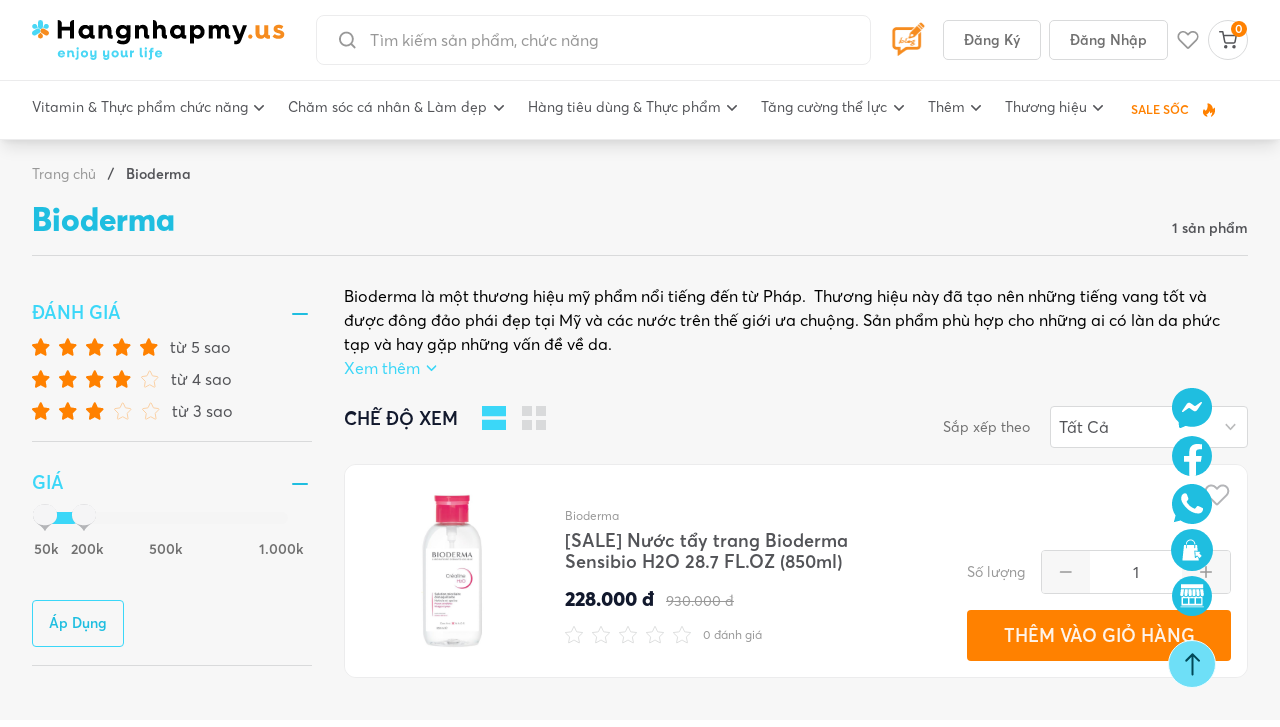

--- FILE ---
content_type: text/html; charset=UTF-8
request_url: https://hangnhapmy.us/bioderma-b318
body_size: 64326
content:
<!DOCTYPE html>
<html lang="vi">

<head>

    <meta charset="utf-8">
    <meta name="viewport" content="width=device-width, initial-scale=1.0, maximum-scale=1.0, user-scalable=0">
    <meta name="csrf-token" content="SYZLxbIfNCkS7Lqby7nXpDqFuR5EuC5Fpp9DvfOO">

    <meta name="description" content="Bioderma là một thương hiệu mỹ phẩm nổi tiếng đến từ Pháp.  Thương hiệu này đã tạo nên những tiếng vang tốt và được đông đảo phái đẹp tại Mỹ và các nước trên thế giới ưa chuộng. Sản phẩm phù hợp cho những ai có làn da phức tạp và hay gặp những vấn đề về da. | hangnhapmy.us" inertia>
<meta name="robots" content="index" inertia>
<meta property="og:title" content="Bioderma" inertia>
<meta property="og:description" content="Bioderma là một thương hiệu mỹ phẩm nổi tiếng đến từ Pháp.  Thương hiệu này đã tạo nên những tiếng vang tốt và được đông đảo phái đẹp tại Mỹ và các nước trên thế giới ưa chuộng. Sản phẩm phù hợp cho những ai có làn da phức tạp và hay gặp những vấn đề về da. | hangnhapmy.us" inertia>
<meta property="og:type" content="website" inertia>
<meta property="og:image" content="https://hangnhapmy.us/static/cover.jpg" inertia>
<meta property="og:image:secure_url" content="https://hangnhapmy.us/static/cover.jpg" inertia>
<meta property="og:image:alt" content="Bioderma" inertia>
<meta property="og:locale" content="vi_VN" inertia>
<meta property="og:site_name" content="hangnhapmy.us" inertia>
<meta name="twitter:card" content="summary_large_image" inertia>
<meta name="twitter:title" content="Bioderma" inertia>
<meta name="twitter:description" content="Bioderma là một thương hiệu mỹ phẩm nổi tiếng đến từ Pháp.  Thương hiệu này đã tạo nên những tiếng vang tốt và được đông đảo phái đẹp tại Mỹ và các nước trên thế giới ưa chuộng. Sản phẩm phù hợp cho những ai có làn da phức tạp và hay gặp những vấn đề về da. | hangnhapmy.us" inertia>
<meta name="twitter:image" content="https://hangnhapmy.us/static/cover.jpg" inertia>
<meta name="twitter:image:alt" content="Bioderma" inertia>
<meta name="twitter:domain" content="https://hangnhapmy.us" inertia>
<title inertia>Bioderma</title>
    <link rel="canonical" href="https://hangnhapmy.us/bioderma-b318" />
    <meta property="og:url" content="https://hangnhapmy.us/bioderma-b318">
    <meta name="twitter:url" content="https://hangnhapmy.us/bioderma-b318">
    <meta property="fb:app_id" content="454302066084791" />

    <!-- Fonts -->
    <link rel="stylesheet" href="https://fonts.googleapis.com/css2?family=Nunito:wght@400;600;700&display=swap">

    

    <link href="https://hangnhapmy.us/css/app.css?id=944192f10a1a2c5f898942f0ab151488" rel="stylesheet">
    <script src="https://hangnhapmy.us/js/manifest.js?id=bf375adc4a6d48ff1f208128c5b5b26f" defer></script>

            <script src="https://hangnhapmy.us/js/vendor.js?id=95be109f1fc4b47a08cfa8e52931a2fd" defer></script>
        <script src="https://hangnhapmy.us/js/app.js?id=07e024aa5be6f73b44c0543213397fee" defer></script>
    
    <!-- Global site tag (gtag.js) - Google Analytics -->
    <script async src="https://www.googletagmanager.com/gtag/js?id=G-4ERD6NE0T4"></script>
    <script>
        window.dataLayer = window.dataLayer || [];

        function gtag() {
            dataLayer.push(arguments);
        }
        gtag('js', new Date());

        gtag('config', 'G-4ERD6NE0T4');
    </script>

    <!-- Global site tag (gtag.js) - Google Analytics -->
    <script async src="https://www.googletagmanager.com/gtag/js?id=UA-238782607-1"></script>
    <script>
        window.dataLayer = window.dataLayer || [];

        function gtag() {
            dataLayer.push(arguments);
        }
        gtag('js', new Date());

        gtag('config', 'UA-238782607-1');
    </script>

    <!-- Schema -->
    <script type="application/ld+json">
        {
            "@context": "https://schema.org",
            "@type": "WebSite",
            "name": "hangnhapmy.us",
            "url": "https://hangnhapmy.us/",
            "potentialAction": {
                "@type": "SearchAction",
                "target": "https://hangnhapmy.us/tim-kiem?search={search_term_string}",
                "query": "required",
                "query-input": "required name=search_term_string"
            }
        }
    </script>


    <script type="application/ld+json">
        {
            "@context": "https://schema.org",
            "@type": "Person",
            "name": "Nguyễn Đặng Hoàng Huy",
            "address": {
                "@type": "PostalAddress",
                "addressLocality": "602/20 Trường Chinh, P. Tân Hưng Thuận, Q.12 TP.HCM",
                "addressRegion": "VN",
                "postalCode": "700000",
                "streetAddress": "602/20 Trường Chinh, P. Tân Hưng Thuận, Q.12 TP.HCM"
            },
            "email": "Huycancu06@gmail.com",
            "jobTitle": "Founder",
            "birthPlace": "Tân Phúc, Hàm Tân, Bình Thuận",
            "birthDate": "1991-06-01",
            "height": "1.72",
            "gender": "male",
            "memberOf": "hangnhapmy.us",
            "nationality": "VietNam",
            "url": "https://hangnhapmy.us/tac-gia/hangnhapmyus-53"
        }
    </script>

    <script type="application/ld+json">
        {
        "@context": "https://schema.org",
        "@type": "Organization",
        "name": "CÔNG TY TNHH PHÂN PHỐI HANGNHAPMY.US",
        "url": "https://hangnhapmy.us",
        "image": "https://hangnhapmy.us/storage/uploads//bSZ4iysJo7ElfXYsOrUfX8sGOFirPsT4e9KdWpyd.jpg",
        "logo": "https://hangnhapmy.us/static/images/banner/logo-footer.png",
        "address": {
            "@type": "PostalAddress",
            "addressLocality": "HCM, Viet Nam",
            "postalCode": "700000",
            "streetAddress": "602/20 Trường Chinh, P. Tân Hưng Thuận, Q.12, TP.HCM"
        },
        "email": "hangnhapusa.us@gmail.com",
        "telephone": "0369989999",
        "sameAs": [
            "https://www.facebook.com/hangnhapusa.us"
        ]
      }
    </script>

    <script type="application/ld+json">
        {
            "@context": "https://schema.org",
            "@type": "LocalBusiness",
            "name": "hangnhapmy.us",
            "image": "https://hangnhapmy.us/storage/uploads//bSZ4iysJo7ElfXYsOrUfX8sGOFirPsT4e9KdWpyd.jpg",
            "telephone": "0369989999",
            "url": "https://hangnhapmy.us",
            "priceRange": "1000000-100000000",
            "address": {
                "@type": "PostalAddress",
                "streetAddress": "602/20 Trường Chinh, P. Tân Hưng Thuận, Q.12, TP.HCM",
                "addressLocality": "602/20 Trường Chinh, P. Tân Hưng Thuận, Q.12, TP.HCM",
                "postalCode": "700000",
                "addressCountry": "VN"
            }
        }
    </script>


</head>

<body class="antialiased">
    <div id="app" data-page="{&quot;component&quot;:&quot;Brand/ProductsBrand&quot;,&quot;props&quot;:{&quot;errors&quot;:{},&quot;auth&quot;:{&quot;user&quot;:null},&quot;cart&quot;:{&quot;items&quot;:[],&quot;quantity&quot;:0,&quot;formatted_shipping_cost&quot;:&quot;0 đ&quot;,&quot;formatted_subtotal&quot;:&quot;0 đ&quot;,&quot;formatted_total&quot;:&quot;0 đ&quot;},&quot;wishlist&quot;:{&quot;items&quot;:[],&quot;quantity&quot;:0,&quot;formatted_shipping_cost&quot;:&quot;0 đ&quot;,&quot;formatted_subtotal&quot;:&quot;0 đ&quot;,&quot;formatted_total&quot;:&quot;0 đ&quot;},&quot;config&quot;:{&quot;locales&quot;:[&quot;vi&quot;]},&quot;request_url&quot;:&quot;https://hangnhapmy.us/bioderma-b318&quot;,&quot;flash&quot;:{&quot;success&quot;:null,&quot;error&quot;:null},&quot;ziggy&quot;:{&quot;url&quot;:&quot;https://hangnhapmy.us&quot;,&quot;port&quot;:null,&quot;defaults&quot;:[],&quot;routes&quot;:{&quot;telescope&quot;:{&quot;uri&quot;:&quot;telescope/{view?}&quot;,&quot;methods&quot;:[&quot;GET&quot;,&quot;HEAD&quot;],&quot;wheres&quot;:{&quot;view&quot;:&quot;(.*)&quot;}},&quot;webhook.stockUpdate&quot;:{&quot;uri&quot;:&quot;api/webhook/stock-update&quot;,&quot;methods&quot;:[&quot;POST&quot;]},&quot;webhook.priceUpdate&quot;:{&quot;uri&quot;:&quot;api/webhook/price-update&quot;,&quot;methods&quot;:[&quot;POST&quot;]},&quot;social.login&quot;:{&quot;uri&quot;:&quot;auth/{provider}&quot;,&quot;methods&quot;:[&quot;GET&quot;,&quot;HEAD&quot;]},&quot;social.callback&quot;:{&quot;uri&quot;:&quot;auth/{provider}/callback&quot;,&quot;methods&quot;:[&quot;GET&quot;,&quot;HEAD&quot;]},&quot;index&quot;:{&quot;uri&quot;:&quot;/&quot;,&quot;methods&quot;:[&quot;GET&quot;,&quot;HEAD&quot;]},&quot;administrative-divisions&quot;:{&quot;uri&quot;:&quot;administrative-divisions&quot;,&quot;methods&quot;:[&quot;GET&quot;,&quot;HEAD&quot;]},&quot;contact.store&quot;:{&quot;uri&quot;:&quot;contact/store&quot;,&quot;methods&quot;:[&quot;POST&quot;]},&quot;category&quot;:{&quot;uri&quot;:&quot;danh-muc-san-pham&quot;,&quot;methods&quot;:[&quot;GET&quot;,&quot;HEAD&quot;]},&quot;categories.favourite&quot;:{&quot;uri&quot;:&quot;categories/favourite&quot;,&quot;methods&quot;:[&quot;GET&quot;,&quot;HEAD&quot;]},&quot;blog.index&quot;:{&quot;uri&quot;:&quot;bai-viet&quot;,&quot;methods&quot;:[&quot;GET&quot;,&quot;HEAD&quot;]},&quot;blog.category&quot;:{&quot;uri&quot;:&quot;bai-viet/{slug}-c{id}&quot;,&quot;methods&quot;:[&quot;GET&quot;,&quot;HEAD&quot;],&quot;wheres&quot;:{&quot;slug&quot;:&quot;.*?&quot;,&quot;id&quot;:&quot;\\d+&quot;}},&quot;blog.show&quot;:{&quot;uri&quot;:&quot;bai-viet/{slug}&quot;,&quot;methods&quot;:[&quot;GET&quot;,&quot;HEAD&quot;],&quot;wheres&quot;:{&quot;slug&quot;:&quot;.*?&quot;,&quot;id&quot;:&quot;\\d+&quot;}},&quot;category.show&quot;:{&quot;uri&quot;:&quot;{categorySlug}-c{categoryId}&quot;,&quot;methods&quot;:[&quot;GET&quot;,&quot;HEAD&quot;],&quot;wheres&quot;:{&quot;categorySlug&quot;:&quot;.*?&quot;,&quot;categoryId&quot;:&quot;\\d+&quot;}},&quot;products.index&quot;:{&quot;uri&quot;:&quot;{categorySlug}-pc{categoryId}&quot;,&quot;methods&quot;:[&quot;GET&quot;,&quot;HEAD&quot;],&quot;wheres&quot;:{&quot;categorySlug&quot;:&quot;.*?&quot;,&quot;categoryId&quot;:&quot;\\d+&quot;}},&quot;products.show&quot;:{&quot;uri&quot;:&quot;{productSlug}-p{productId}&quot;,&quot;methods&quot;:[&quot;GET&quot;,&quot;HEAD&quot;],&quot;wheres&quot;:{&quot;productSlug&quot;:&quot;.*?&quot;,&quot;productId&quot;:&quot;\\d+&quot;}},&quot;products.brand&quot;:{&quot;uri&quot;:&quot;{brandSlug}-b{brandId}&quot;,&quot;methods&quot;:[&quot;GET&quot;,&quot;HEAD&quot;],&quot;wheres&quot;:{&quot;brandSlug&quot;:&quot;.*?&quot;,&quot;brandId&quot;:&quot;\\d+&quot;}},&quot;products.producthomepage&quot;:{&quot;uri&quot;:&quot;products/producthomepage&quot;,&quot;methods&quot;:[&quot;GET&quot;,&quot;HEAD&quot;]},&quot;products.search&quot;:{&quot;uri&quot;:&quot;products/search&quot;,&quot;methods&quot;:[&quot;POST&quot;]},&quot;sale&quot;:{&quot;uri&quot;:&quot;sale&quot;,&quot;methods&quot;:[&quot;GET&quot;,&quot;HEAD&quot;]},&quot;products.hot-sale&quot;:{&quot;uri&quot;:&quot;san-pham-dang-sale&quot;,&quot;methods&quot;:[&quot;GET&quot;,&quot;HEAD&quot;]},&quot;products.trending&quot;:{&quot;uri&quot;:&quot;san-pham-thinh-hanh&quot;,&quot;methods&quot;:[&quot;GET&quot;,&quot;HEAD&quot;]},&quot;products.for-you&quot;:{&quot;uri&quot;:&quot;san-pham-danh-cho-ban&quot;,&quot;methods&quot;:[&quot;GET&quot;,&quot;HEAD&quot;]},&quot;products.new&quot;:{&quot;uri&quot;:&quot;san-pham-moi&quot;,&quot;methods&quot;:[&quot;GET&quot;,&quot;HEAD&quot;]},&quot;brand.index&quot;:{&quot;uri&quot;:&quot;thuong-hieu&quot;,&quot;methods&quot;:[&quot;GET&quot;,&quot;HEAD&quot;]},&quot;order.success&quot;:{&quot;uri&quot;:&quot;dat-hang-thanh-cong&quot;,&quot;methods&quot;:[&quot;GET&quot;,&quot;HEAD&quot;]},&quot;cart&quot;:{&quot;uri&quot;:&quot;checkout/cart&quot;,&quot;methods&quot;:[&quot;GET&quot;,&quot;HEAD&quot;]},&quot;order&quot;:{&quot;uri&quot;:&quot;checkout/payment&quot;,&quot;methods&quot;:[&quot;GET&quot;,&quot;HEAD&quot;]},&quot;order.store&quot;:{&quot;uri&quot;:&quot;checkout/payment&quot;,&quot;methods&quot;:[&quot;POST&quot;]},&quot;manage-info&quot;:{&quot;uri&quot;:&quot;customer/account&quot;,&quot;methods&quot;:[&quot;GET&quot;,&quot;HEAD&quot;]},&quot;manage-info-update&quot;:{&quot;uri&quot;:&quot;customer/account/update-info&quot;,&quot;methods&quot;:[&quot;POST&quot;]},&quot;manage-password-update&quot;:{&quot;uri&quot;:&quot;customer/account/update-password&quot;,&quot;methods&quot;:[&quot;POST&quot;]},&quot;manage-order&quot;:{&quot;uri&quot;:&quot;customer/orders&quot;,&quot;methods&quot;:[&quot;GET&quot;,&quot;HEAD&quot;]},&quot;manage-order-show&quot;:{&quot;uri&quot;:&quot;customer/orders/{code}&quot;,&quot;methods&quot;:[&quot;GET&quot;,&quot;HEAD&quot;]},&quot;manage-comment&quot;:{&quot;uri&quot;:&quot;customer/nhan-xet-san-pham-da-mua&quot;,&quot;methods&quot;:[&quot;GET&quot;,&quot;HEAD&quot;]},&quot;manage-my-comment&quot;:{&quot;uri&quot;:&quot;customer/nhan-xet-cua-toi&quot;,&quot;methods&quot;:[&quot;GET&quot;,&quot;HEAD&quot;]},&quot;comments.destroy&quot;:{&quot;uri&quot;:&quot;customer/nhan-xet-cua-toi/{id}&quot;,&quot;methods&quot;:[&quot;DELETE&quot;]},&quot;comments.store&quot;:{&quot;uri&quot;:&quot;customer/nhan-xet-cua-toi&quot;,&quot;methods&quot;:[&quot;POST&quot;]},&quot;manage-address&quot;:{&quot;uri&quot;:&quot;customer/addresses&quot;,&quot;methods&quot;:[&quot;GET&quot;,&quot;HEAD&quot;]},&quot;manage-address-create&quot;:{&quot;uri&quot;:&quot;customer/addresses/create&quot;,&quot;methods&quot;:[&quot;GET&quot;,&quot;HEAD&quot;]},&quot;manage-address-store&quot;:{&quot;uri&quot;:&quot;customer/addresses/store&quot;,&quot;methods&quot;:[&quot;POST&quot;]},&quot;manage-address-edit&quot;:{&quot;uri&quot;:&quot;customer/addresses/{id}/edit&quot;,&quot;methods&quot;:[&quot;GET&quot;,&quot;HEAD&quot;]},&quot;manage-address-update&quot;:{&quot;uri&quot;:&quot;customer/addresses/{id}&quot;,&quot;methods&quot;:[&quot;POST&quot;]},&quot;manage-address-destroy&quot;:{&quot;uri&quot;:&quot;customer/addresses/{id}&quot;,&quot;methods&quot;:[&quot;DELETE&quot;]},&quot;manage-address-set-default&quot;:{&quot;uri&quot;:&quot;customer/addresses/{id}/set-default&quot;,&quot;methods&quot;:[&quot;POST&quot;]},&quot;author.show&quot;:{&quot;uri&quot;:&quot;tac-gia/{slug}-{id}&quot;,&quot;methods&quot;:[&quot;GET&quot;,&quot;HEAD&quot;],&quot;wheres&quot;:{&quot;slug&quot;:&quot;.*?&quot;,&quot;id&quot;:&quot;\\d+&quot;}},&quot;tags.show&quot;:{&quot;uri&quot;:&quot;tags/{slug}-{id}&quot;,&quot;methods&quot;:[&quot;GET&quot;,&quot;HEAD&quot;],&quot;wheres&quot;:{&quot;slug&quot;:&quot;.*?&quot;,&quot;id&quot;:&quot;\\d+&quot;}},&quot;about&quot;:{&quot;uri&quot;:&quot;ve-chung-toi&quot;,&quot;methods&quot;:[&quot;GET&quot;,&quot;HEAD&quot;]},&quot;author&quot;:{&quot;uri&quot;:&quot;tac-gia/{id}&quot;,&quot;methods&quot;:[&quot;GET&quot;,&quot;HEAD&quot;]},&quot;policy.shipping&quot;:{&quot;uri&quot;:&quot;chinh-sach-giao-hang&quot;,&quot;methods&quot;:[&quot;GET&quot;,&quot;HEAD&quot;]},&quot;policy.shopping&quot;:{&quot;uri&quot;:&quot;huong-dan-mua-hang&quot;,&quot;methods&quot;:[&quot;GET&quot;,&quot;HEAD&quot;]},&quot;policy.return&quot;:{&quot;uri&quot;:&quot;chinh-sach-doi-tra&quot;,&quot;methods&quot;:[&quot;GET&quot;,&quot;HEAD&quot;]},&quot;policy.collaborators&quot;:{&quot;uri&quot;:&quot;chinh-cong-tac-vien&quot;,&quot;methods&quot;:[&quot;GET&quot;,&quot;HEAD&quot;]},&quot;policy.member&quot;:{&quot;uri&quot;:&quot;chinh-sach-thanh-vien&quot;,&quot;methods&quot;:[&quot;GET&quot;,&quot;HEAD&quot;]},&quot;policy.information&quot;:{&quot;uri&quot;:&quot;chinh-sach-bao-mat-thong-tin&quot;,&quot;methods&quot;:[&quot;GET&quot;,&quot;HEAD&quot;]},&quot;policy.wholesale&quot;:{&quot;uri&quot;:&quot;chinh-sach-nhap-hang-si&quot;,&quot;methods&quot;:[&quot;GET&quot;,&quot;HEAD&quot;]},&quot;search&quot;:{&quot;uri&quot;:&quot;tim-kiem&quot;,&quot;methods&quot;:[&quot;GET&quot;,&quot;HEAD&quot;]},&quot;cart.store&quot;:{&quot;uri&quot;:&quot;cart&quot;,&quot;methods&quot;:[&quot;POST&quot;]},&quot;cart.storeMultiple&quot;:{&quot;uri&quot;:&quot;cart/multiple&quot;,&quot;methods&quot;:[&quot;POST&quot;]},&quot;cart.remove&quot;:{&quot;uri&quot;:&quot;cart/{rowId}/remove&quot;,&quot;methods&quot;:[&quot;POST&quot;]},&quot;cart.updateQuantity&quot;:{&quot;uri&quot;:&quot;cart/{rowId}/updateQuantity&quot;,&quot;methods&quot;:[&quot;POST&quot;]},&quot;wishlist.store&quot;:{&quot;uri&quot;:&quot;wishlist&quot;,&quot;methods&quot;:[&quot;POST&quot;]},&quot;wishlist.remove&quot;:{&quot;uri&quot;:&quot;wishlist/{rowId}&quot;,&quot;methods&quot;:[&quot;POST&quot;]},&quot;manage-love&quot;:{&quot;uri&quot;:&quot;san-pham-yeu-thich&quot;,&quot;methods&quot;:[&quot;GET&quot;,&quot;HEAD&quot;]},&quot;register&quot;:{&quot;uri&quot;:&quot;register&quot;,&quot;methods&quot;:[&quot;POST&quot;]},&quot;login&quot;:{&quot;uri&quot;:&quot;login&quot;,&quot;methods&quot;:[&quot;POST&quot;]},&quot;password.request&quot;:{&quot;uri&quot;:&quot;forgot-password&quot;,&quot;methods&quot;:[&quot;GET&quot;,&quot;HEAD&quot;]},&quot;password.email&quot;:{&quot;uri&quot;:&quot;forgot-password&quot;,&quot;methods&quot;:[&quot;POST&quot;]},&quot;password.reset&quot;:{&quot;uri&quot;:&quot;reset-password/{token}&quot;,&quot;methods&quot;:[&quot;GET&quot;,&quot;HEAD&quot;]},&quot;password.update&quot;:{&quot;uri&quot;:&quot;reset-password&quot;,&quot;methods&quot;:[&quot;POST&quot;]},&quot;verification.notice&quot;:{&quot;uri&quot;:&quot;verify-email&quot;,&quot;methods&quot;:[&quot;GET&quot;,&quot;HEAD&quot;]},&quot;verification.verify&quot;:{&quot;uri&quot;:&quot;verify-email/{id}/{hash}&quot;,&quot;methods&quot;:[&quot;GET&quot;,&quot;HEAD&quot;]},&quot;verification.send&quot;:{&quot;uri&quot;:&quot;email/verification-notification&quot;,&quot;methods&quot;:[&quot;POST&quot;]},&quot;password.confirm&quot;:{&quot;uri&quot;:&quot;confirm-password&quot;,&quot;methods&quot;:[&quot;GET&quot;,&quot;HEAD&quot;]},&quot;logout&quot;:{&quot;uri&quot;:&quot;logout&quot;,&quot;methods&quot;:[&quot;POST&quot;]}}},&quot;requestQuery&quot;:[],&quot;recentlyProductsViewed&quot;:[],&quot;sale_popup&quot;:[],&quot;productCategories&quot;:{&quot;categories&quot;:[{&quot;id&quot;:1,&quot;name&quot;:&quot;Vitamin &amp; Thực phẩm chức năng&quot;,&quot;slug&quot;:&quot;vitamin-thuc-pham-chuc-nang&quot;,&quot;banner_path&quot;:&quot;https://hangnhapmy.us/storage/uploads//musp4Cbk438MHz8z05zRSNneT2Dpxln4adsuKa4U.svg&quot;,&quot;thumbnail_path&quot;:&quot;https://hangnhapmy.us/storage/uploads//musp4Cbk438MHz8z05zRSNneT2Dpxln4adsuKa4U.svg&quot;,&quot;images&quot;:[],&quot;items&quot;:[{&quot;id&quot;:2,&quot;name&quot;:&quot;Tăng cường miễn dịch&quot;,&quot;slug&quot;:&quot;tang-cuong-mien-dich&quot;,&quot;banner_path&quot;:&quot;https://hangnhapmy.us/storage/uploads/categories/gKFlkuXkOJWucFGlsZy2rh7XRVmnZ0urBkhD6PZt.jpg&quot;,&quot;thumbnail_path&quot;:&quot;https://hangnhapmy.us/storage/uploads//G7IKJejBw3lL5GP8urozE3iGc9TdS2Tllvl5bZZa.svg&quot;,&quot;images&quot;:[],&quot;items&quot;:[{&quot;id&quot;:4,&quot;name&quot;:&quot;Vitamin C&quot;,&quot;slug&quot;:&quot;vitamin-c&quot;,&quot;banner_path&quot;:null,&quot;thumbnail_path&quot;:null,&quot;images&quot;:[],&quot;items&quot;:[{&quot;id&quot;:289,&quot;name&quot;:&quot;Garlic&quot;,&quot;slug&quot;:&quot;garlic&quot;,&quot;banner_path&quot;:null,&quot;thumbnail_path&quot;:null,&quot;images&quot;:[],&quot;description&quot;:null,&quot;items&quot;:[]}]},{&quot;id&quot;:288,&quot;name&quot;:&quot;Immune C&quot;,&quot;slug&quot;:&quot;immune-c&quot;,&quot;banner_path&quot;:null,&quot;thumbnail_path&quot;:null,&quot;images&quot;:[],&quot;items&quot;:[]},{&quot;id&quot;:5,&quot;name&quot;:&quot;Zinc&quot;,&quot;slug&quot;:&quot;zinc&quot;,&quot;banner_path&quot;:null,&quot;thumbnail_path&quot;:null,&quot;images&quot;:[],&quot;items&quot;:[]},{&quot;id&quot;:3,&quot;name&quot;:&quot;Elderberry&quot;,&quot;slug&quot;:&quot;elderberry&quot;,&quot;banner_path&quot;:null,&quot;thumbnail_path&quot;:null,&quot;images&quot;:[],&quot;items&quot;:[]},{&quot;id&quot;:290,&quot;name&quot;:&quot;Garlic&quot;,&quot;slug&quot;:&quot;garlic1&quot;,&quot;banner_path&quot;:null,&quot;thumbnail_path&quot;:null,&quot;images&quot;:[],&quot;items&quot;:[]}]},{&quot;id&quot;:7,&quot;name&quot;:&quot;Giảm đau hạ sốt&quot;,&quot;slug&quot;:&quot;giam-dau-ha-sot&quot;,&quot;banner_path&quot;:null,&quot;thumbnail_path&quot;:&quot;https://hangnhapmy.us/storage/uploads//rCavhRCemPExtE0oFjf9QGQXyU9eAuAuWhbfb5MB.svg&quot;,&quot;images&quot;:[],&quot;items&quot;:[{&quot;id&quot;:451,&quot;name&quot;:&quot;Aleve&quot;,&quot;slug&quot;:&quot;aleve&quot;,&quot;banner_path&quot;:null,&quot;thumbnail_path&quot;:null,&quot;images&quot;:[],&quot;description&quot;:null,&quot;items&quot;:[]},{&quot;id&quot;:8,&quot;name&quot;:&quot;Tylenol&quot;,&quot;slug&quot;:&quot;tylenol&quot;,&quot;banner_path&quot;:null,&quot;thumbnail_path&quot;:null,&quot;images&quot;:[],&quot;items&quot;:[]},{&quot;id&quot;:291,&quot;name&quot;:&quot;Advil&quot;,&quot;slug&quot;:&quot;advil&quot;,&quot;banner_path&quot;:null,&quot;thumbnail_path&quot;:null,&quot;images&quot;:[],&quot;items&quot;:[]},{&quot;id&quot;:9,&quot;name&quot;:&quot;Aspirin&quot;,&quot;slug&quot;:&quot;aspirin&quot;,&quot;banner_path&quot;:null,&quot;thumbnail_path&quot;:null,&quot;images&quot;:[],&quot;items&quot;:[]},{&quot;id&quot;:292,&quot;name&quot;:&quot;Ibuprofen/Acetaminophen&quot;,&quot;slug&quot;:&quot;ibuprofenacetaminophen&quot;,&quot;banner_path&quot;:null,&quot;thumbnail_path&quot;:null,&quot;images&quot;:[],&quot;items&quot;:[]},{&quot;id&quot;:293,&quot;name&quot;:&quot;Cold &amp; Flu/Cough Relief&quot;,&quot;slug&quot;:&quot;cold-flucough-relief&quot;,&quot;banner_path&quot;:null,&quot;thumbnail_path&quot;:null,&quot;images&quot;:[],&quot;items&quot;:[]},{&quot;id&quot;:294,&quot;name&quot;:&quot;Dầu gió - Dầu nóng&quot;,&quot;slug&quot;:&quot;dau-gio-dau-nong&quot;,&quot;banner_path&quot;:null,&quot;thumbnail_path&quot;:null,&quot;images&quot;:[],&quot;items&quot;:[]},{&quot;id&quot;:295,&quot;name&quot;:&quot;Kẹo trị cảm/ho&quot;,&quot;slug&quot;:&quot;keo-tri-camho&quot;,&quot;banner_path&quot;:null,&quot;thumbnail_path&quot;:null,&quot;images&quot;:[],&quot;items&quot;:[]}]},{&quot;id&quot;:11,&quot;name&quot;:&quot;Vitamin tổng hợp&quot;,&quot;slug&quot;:&quot;vitamin-tong-hop&quot;,&quot;banner_path&quot;:null,&quot;thumbnail_path&quot;:&quot;https://hangnhapmy.us/storage/uploads//0XA1KOhyvWwTZRMDzJLVmWFMSSMQQTeuQ68Fr7ky.svg&quot;,&quot;images&quot;:[],&quot;items&quot;:[{&quot;id&quot;:445,&quot;name&quot;:&quot;Vitamin cho người tiểu đường&quot;,&quot;slug&quot;:&quot;vitamin-cho-nguoi-tieu-duong&quot;,&quot;banner_path&quot;:null,&quot;thumbnail_path&quot;:null,&quot;images&quot;:[],&quot;description&quot;:null,&quot;items&quot;:[]},{&quot;id&quot;:15,&quot;name&quot;:&quot;Mẹ bầu&quot;,&quot;slug&quot;:&quot;me-bau&quot;,&quot;banner_path&quot;:null,&quot;thumbnail_path&quot;:null,&quot;images&quot;:[],&quot;items&quot;:[]},{&quot;id&quot;:14,&quot;name&quot;:&quot;Trẻ em&quot;,&quot;slug&quot;:&quot;tre-em1&quot;,&quot;banner_path&quot;:null,&quot;thumbnail_path&quot;:null,&quot;images&quot;:[],&quot;items&quot;:[]},{&quot;id&quot;:12,&quot;name&quot;:&quot;Women multivitamin&quot;,&quot;slug&quot;:&quot;women-multivitamin&quot;,&quot;banner_path&quot;:null,&quot;thumbnail_path&quot;:null,&quot;images&quot;:[],&quot;items&quot;:[]},{&quot;id&quot;:13,&quot;name&quot;:&quot;Men multivitamin&quot;,&quot;slug&quot;:&quot;men-multivitamin&quot;,&quot;banner_path&quot;:null,&quot;thumbnail_path&quot;:null,&quot;images&quot;:[],&quot;items&quot;:[]},{&quot;id&quot;:296,&quot;name&quot;:&quot;Kẹo multivitamin&quot;,&quot;slug&quot;:&quot;keo-multivitamin&quot;,&quot;banner_path&quot;:null,&quot;thumbnail_path&quot;:null,&quot;images&quot;:[],&quot;items&quot;:[]}]},{&quot;id&quot;:21,&quot;name&quot;:&quot;Vitamin đơn chất&quot;,&quot;slug&quot;:&quot;vitamin-don-chat&quot;,&quot;banner_path&quot;:null,&quot;thumbnail_path&quot;:&quot;https://hangnhapmy.us/storage/uploads//HdFZNApyQ3jbZRiok1p2WHmDDuCq5kEzXvhzsFvr.svg&quot;,&quot;images&quot;:[],&quot;items&quot;:[{&quot;id&quot;:466,&quot;name&quot;:&quot;Vitamin A&quot;,&quot;slug&quot;:&quot;vitamin-a&quot;,&quot;banner_path&quot;:null,&quot;thumbnail_path&quot;:null,&quot;images&quot;:[],&quot;description&quot;:null,&quot;items&quot;:[]},{&quot;id&quot;:24,&quot;name&quot;:&quot;Vitamin E&quot;,&quot;slug&quot;:&quot;vitamin-e&quot;,&quot;banner_path&quot;:null,&quot;thumbnail_path&quot;:null,&quot;images&quot;:[],&quot;items&quot;:[]},{&quot;id&quot;:23,&quot;name&quot;:&quot;Vitamin D3&quot;,&quot;slug&quot;:&quot;vitamin-d3&quot;,&quot;banner_path&quot;:null,&quot;thumbnail_path&quot;:null,&quot;images&quot;:[],&quot;items&quot;:[]},{&quot;id&quot;:22,&quot;name&quot;:&quot;Vitamin B12&quot;,&quot;slug&quot;:&quot;vitamin-b12&quot;,&quot;banner_path&quot;:null,&quot;thumbnail_path&quot;:null,&quot;images&quot;:[],&quot;items&quot;:[]},{&quot;id&quot;:297,&quot;name&quot;:&quot;B-Complex&quot;,&quot;slug&quot;:&quot;b-complex&quot;,&quot;banner_path&quot;:null,&quot;thumbnail_path&quot;:null,&quot;images&quot;:[],&quot;items&quot;:[]}]},{&quot;id&quot;:26,&quot;name&quot;:&quot;Vitamin khoáng chất&quot;,&quot;slug&quot;:&quot;vitamin-khoang-chat&quot;,&quot;banner_path&quot;:null,&quot;thumbnail_path&quot;:&quot;https://hangnhapmy.us/storage/uploads//WG8Ipt8KaYAd1i9vwRJBy12I5n2vLzSP6nUFJ66B.svg&quot;,&quot;images&quot;:[],&quot;items&quot;:[{&quot;id&quot;:468,&quot;name&quot;:&quot;CinSulin&quot;,&quot;slug&quot;:&quot;cinsulin1&quot;,&quot;banner_path&quot;:null,&quot;thumbnail_path&quot;:null,&quot;images&quot;:[],&quot;description&quot;:null,&quot;items&quot;:[]},{&quot;id&quot;:453,&quot;name&quot;:&quot;Iron (Sắt)&quot;,&quot;slug&quot;:&quot;iron-sat&quot;,&quot;banner_path&quot;:null,&quot;thumbnail_path&quot;:null,&quot;images&quot;:[],&quot;description&quot;:null,&quot;items&quot;:[]},{&quot;id&quot;:28,&quot;name&quot;:&quot;Magnesium&quot;,&quot;slug&quot;:&quot;magnesium&quot;,&quot;banner_path&quot;:null,&quot;thumbnail_path&quot;:null,&quot;images&quot;:[],&quot;items&quot;:[]},{&quot;id&quot;:27,&quot;name&quot;:&quot;Calcium&quot;,&quot;slug&quot;:&quot;calcium&quot;,&quot;banner_path&quot;:null,&quot;thumbnail_path&quot;:null,&quot;images&quot;:[],&quot;items&quot;:[]}]},{&quot;id&quot;:17,&quot;name&quot;:&quot;Mẹ và bé&quot;,&quot;slug&quot;:&quot;me-va-be&quot;,&quot;banner_path&quot;:null,&quot;thumbnail_path&quot;:&quot;https://hangnhapmy.us/storage/uploads//xRzM14iHeUatxTgIlgeDCFnNxJ5hsaClZgDbaA9j.svg&quot;,&quot;images&quot;:[],&quot;items&quot;:[{&quot;id&quot;:461,&quot;name&quot;:&quot;Vitamin sau sinh&quot;,&quot;slug&quot;:&quot;vitamin-sau-sinh1&quot;,&quot;banner_path&quot;:null,&quot;thumbnail_path&quot;:null,&quot;images&quot;:[],&quot;description&quot;:null,&quot;items&quot;:[]},{&quot;id&quot;:356,&quot;name&quot;:&quot;Trị ho&quot;,&quot;slug&quot;:&quot;tri-ho&quot;,&quot;banner_path&quot;:null,&quot;thumbnail_path&quot;:null,&quot;images&quot;:[],&quot;items&quot;:[{&quot;id&quot;:460,&quot;name&quot;:&quot;Vitamin sau sinh&quot;,&quot;slug&quot;:&quot;vitamin-sau-sinh&quot;,&quot;banner_path&quot;:null,&quot;thumbnail_path&quot;:null,&quot;images&quot;:[],&quot;description&quot;:null,&quot;items&quot;:[]}]},{&quot;id&quot;:18,&quot;name&quot;:&quot;Vitamin mẹ bầu&quot;,&quot;slug&quot;:&quot;vitamin-me-bau&quot;,&quot;banner_path&quot;:null,&quot;thumbnail_path&quot;:null,&quot;images&quot;:[],&quot;items&quot;:[]},{&quot;id&quot;:19,&quot;name&quot;:&quot;Vitamin cho bé&quot;,&quot;slug&quot;:&quot;vitamin-cho-be&quot;,&quot;banner_path&quot;:null,&quot;thumbnail_path&quot;:null,&quot;images&quot;:[],&quot;items&quot;:[]},{&quot;id&quot;:300,&quot;name&quot;:&quot;Kẹo vitamin&quot;,&quot;slug&quot;:&quot;keo-vitamin&quot;,&quot;banner_path&quot;:null,&quot;thumbnail_path&quot;:null,&quot;images&quot;:[],&quot;items&quot;:[]},{&quot;id&quot;:303,&quot;name&quot;:&quot;Các sản phẩm sữa&quot;,&quot;slug&quot;:&quot;cac-san-pham-sua1&quot;,&quot;banner_path&quot;:null,&quot;thumbnail_path&quot;:null,&quot;images&quot;:[],&quot;items&quot;:[]},{&quot;id&quot;:301,&quot;name&quot;:&quot;Dầu gội &amp; sữa tắm&quot;,&quot;slug&quot;:&quot;dau-goi-sua-tam&quot;,&quot;banner_path&quot;:null,&quot;thumbnail_path&quot;:null,&quot;images&quot;:[],&quot;items&quot;:[]},{&quot;id&quot;:302,&quot;name&quot;:&quot;Bánh ăn dặm&quot;,&quot;slug&quot;:&quot;banh-an-dam&quot;,&quot;banner_path&quot;:null,&quot;thumbnail_path&quot;:null,&quot;images&quot;:[],&quot;items&quot;:[]},{&quot;id&quot;:304,&quot;name&quot;:&quot;Hàng tiêu dùng khác&quot;,&quot;slug&quot;:&quot;hang-tieu-dung-khac&quot;,&quot;banner_path&quot;:null,&quot;thumbnail_path&quot;:null,&quot;images&quot;:[],&quot;items&quot;:[]}]},{&quot;id&quot;:30,&quot;name&quot;:&quot;Làm đẹp từ bên trong&quot;,&quot;slug&quot;:&quot;lam-dep-tu-ben-trong&quot;,&quot;banner_path&quot;:null,&quot;thumbnail_path&quot;:&quot;https://hangnhapmy.us/storage/uploads//6fL4nOzAsfHgQtZWN97tkI2d1p3LaM62B2Wa5IzD.svg&quot;,&quot;images&quot;:[],&quot;items&quot;:[{&quot;id&quot;:446,&quot;name&quot;:&quot;Tóc bạc sớm&quot;,&quot;slug&quot;:&quot;toc-bac-som&quot;,&quot;banner_path&quot;:null,&quot;thumbnail_path&quot;:null,&quot;images&quot;:[],&quot;description&quot;:null,&quot;items&quot;:[]},{&quot;id&quot;:355,&quot;name&quot;:&quot;Trắng da&quot;,&quot;slug&quot;:&quot;trang-da&quot;,&quot;banner_path&quot;:null,&quot;thumbnail_path&quot;:null,&quot;images&quot;:[],&quot;items&quot;:[]},{&quot;id&quot;:31,&quot;name&quot;:&quot;Collagen&quot;,&quot;slug&quot;:&quot;collagen&quot;,&quot;banner_path&quot;:null,&quot;thumbnail_path&quot;:null,&quot;images&quot;:[],&quot;items&quot;:[]},{&quot;id&quot;:32,&quot;name&quot;:&quot;Biotin&quot;,&quot;slug&quot;:&quot;biotin&quot;,&quot;banner_path&quot;:null,&quot;thumbnail_path&quot;:null,&quot;images&quot;:[],&quot;items&quot;:[]},{&quot;id&quot;:33,&quot;name&quot;:&quot;Da, móng, tóc&quot;,&quot;slug&quot;:&quot;da-mong-toc&quot;,&quot;banner_path&quot;:null,&quot;thumbnail_path&quot;:null,&quot;images&quot;:[],&quot;items&quot;:[]},{&quot;id&quot;:305,&quot;name&quot;:&quot;Sữa ong chúa&quot;,&quot;slug&quot;:&quot;sua-ong-chua&quot;,&quot;banner_path&quot;:null,&quot;thumbnail_path&quot;:null,&quot;images&quot;:[],&quot;items&quot;:[]},{&quot;id&quot;:306,&quot;name&quot;:&quot;Nhau thai cừu&quot;,&quot;slug&quot;:&quot;nhau-thai-cuu&quot;,&quot;banner_path&quot;:null,&quot;thumbnail_path&quot;:null,&quot;images&quot;:[],&quot;items&quot;:[]},{&quot;id&quot;:307,&quot;name&quot;:&quot;Chống lão hóa&quot;,&quot;slug&quot;:&quot;chong-lao-hoa1&quot;,&quot;banner_path&quot;:null,&quot;thumbnail_path&quot;:null,&quot;images&quot;:[],&quot;items&quot;:[]}]},{&quot;id&quot;:36,&quot;name&quot;:&quot;Bổ mắt&quot;,&quot;slug&quot;:&quot;bo-mat&quot;,&quot;banner_path&quot;:null,&quot;thumbnail_path&quot;:&quot;https://hangnhapmy.us/storage/uploads//IhmDopt6xY4T3SyKDGJKb7mQYCAFIXbeoeTXPKiE.jpg&quot;,&quot;images&quot;:[],&quot;items&quot;:[{&quot;id&quot;:37,&quot;name&quot;:&quot;Lutein &amp; Zeaxanthin&quot;,&quot;slug&quot;:&quot;lutein-zeaxanthin&quot;,&quot;banner_path&quot;:null,&quot;thumbnail_path&quot;:null,&quot;images&quot;:[],&quot;items&quot;:[]},{&quot;id&quot;:38,&quot;name&quot;:&quot;Sức khỏe mắt&quot;,&quot;slug&quot;:&quot;suc-khoe-mat&quot;,&quot;banner_path&quot;:null,&quot;thumbnail_path&quot;:null,&quot;images&quot;:[],&quot;items&quot;:[]},{&quot;id&quot;:308,&quot;name&quot;:&quot;Nhỏ mắt&quot;,&quot;slug&quot;:&quot;nho-mat&quot;,&quot;banner_path&quot;:null,&quot;thumbnail_path&quot;:null,&quot;images&quot;:[],&quot;items&quot;:[]}]},{&quot;id&quot;:40,&quot;name&quot;:&quot;Xương khớp&quot;,&quot;slug&quot;:&quot;xuong-khop&quot;,&quot;banner_path&quot;:&quot;https://hangnhapmy.us/storage/uploads//musp4Cbk438MHz8z05zRSNneT2Dpxln4adsuKa4U.svg&quot;,&quot;thumbnail_path&quot;:&quot;https://hangnhapmy.us/storage/uploads//musp4Cbk438MHz8z05zRSNneT2Dpxln4adsuKa4U.svg&quot;,&quot;images&quot;:[],&quot;items&quot;:[{&quot;id&quot;:472,&quot;name&quot;:&quot;Thoái hóa cột sống&quot;,&quot;slug&quot;:&quot;thoai-hoa-cot-song&quot;,&quot;banner_path&quot;:null,&quot;thumbnail_path&quot;:null,&quot;images&quot;:[],&quot;description&quot;:null,&quot;items&quot;:[]},{&quot;id&quot;:41,&quot;name&quot;:&quot;Glucosamine&quot;,&quot;slug&quot;:&quot;glucosamine&quot;,&quot;banner_path&quot;:null,&quot;thumbnail_path&quot;:null,&quot;images&quot;:[],&quot;items&quot;:[]},{&quot;id&quot;:43,&quot;name&quot;:&quot;Collagen Type II&quot;,&quot;slug&quot;:&quot;collagen-type-ii&quot;,&quot;banner_path&quot;:null,&quot;thumbnail_path&quot;:null,&quot;images&quot;:[],&quot;items&quot;:[]},{&quot;id&quot;:42,&quot;name&quot;:&quot;Sụn vi cá mập&quot;,&quot;slug&quot;:&quot;sun-vi-ca-map&quot;,&quot;banner_path&quot;:null,&quot;thumbnail_path&quot;:null,&quot;images&quot;:[],&quot;items&quot;:[]},{&quot;id&quot;:309,&quot;name&quot;:&quot;Calcium&quot;,&quot;slug&quot;:&quot;calcium12&quot;,&quot;banner_path&quot;:null,&quot;thumbnail_path&quot;:null,&quot;images&quot;:[],&quot;items&quot;:[]},{&quot;id&quot;:310,&quot;name&quot;:&quot;Magnesium&quot;,&quot;slug&quot;:&quot;magnesium12&quot;,&quot;banner_path&quot;:null,&quot;thumbnail_path&quot;:null,&quot;images&quot;:[],&quot;items&quot;:[]},{&quot;id&quot;:311,&quot;name&quot;:&quot;Vitamin D&quot;,&quot;slug&quot;:&quot;vitamin-d&quot;,&quot;banner_path&quot;:null,&quot;thumbnail_path&quot;:null,&quot;images&quot;:[],&quot;items&quot;:[]},{&quot;id&quot;:312,&quot;name&quot;:&quot;Gout (trị gút)&quot;,&quot;slug&quot;:&quot;gout-tri-gut&quot;,&quot;banner_path&quot;:null,&quot;thumbnail_path&quot;:null,&quot;images&quot;:[],&quot;items&quot;:[]}]},{&quot;id&quot;:45,&quot;name&quot;:&quot;Dược thảo&quot;,&quot;slug&quot;:&quot;duoc-thao&quot;,&quot;banner_path&quot;:null,&quot;thumbnail_path&quot;:&quot;https://hangnhapmy.us/storage/uploads//C4TszTcwlUTMhLGOnoJaIMXU5D1mBW4nRjDh5opA.jpg&quot;,&quot;images&quot;:[],&quot;items&quot;:[{&quot;id&quot;:462,&quot;name&quot;:&quot;Viên xông tắm&quot;,&quot;slug&quot;:&quot;vien-xong-tam&quot;,&quot;banner_path&quot;:null,&quot;thumbnail_path&quot;:null,&quot;images&quot;:[],&quot;description&quot;:null,&quot;items&quot;:[]},{&quot;id&quot;:458,&quot;name&quot;:&quot;Miếng dán chống ngáy&quot;,&quot;slug&quot;:&quot;mieng-dan-chong-ngay&quot;,&quot;banner_path&quot;:null,&quot;thumbnail_path&quot;:null,&quot;images&quot;:[],&quot;description&quot;:null,&quot;items&quot;:[]},{&quot;id&quot;:456,&quot;name&quot;:&quot;Giãn tĩnh mạch&quot;,&quot;slug&quot;:&quot;gian-tinh-mach1&quot;,&quot;banner_path&quot;:null,&quot;thumbnail_path&quot;:null,&quot;images&quot;:[],&quot;description&quot;:null,&quot;items&quot;:[]},{&quot;id&quot;:455,&quot;name&quot;:&quot;Kem mỡ bôi kháng viêm&quot;,&quot;slug&quot;:&quot;kem-mo-boi-khang-viem&quot;,&quot;banner_path&quot;:null,&quot;thumbnail_path&quot;:null,&quot;images&quot;:[],&quot;description&quot;:null,&quot;items&quot;:[]},{&quot;id&quot;:441,&quot;name&quot;:&quot;Kẹo cai thuốc lá&quot;,&quot;slug&quot;:&quot;keo-cai-thuoc-la&quot;,&quot;banner_path&quot;:null,&quot;thumbnail_path&quot;:null,&quot;images&quot;:[],&quot;description&quot;:null,&quot;items&quot;:[]},{&quot;id&quot;:46,&quot;name&quot;:&quot;Milk Thistle (kế sữa)&quot;,&quot;slug&quot;:&quot;milk-thistle-ke-sua&quot;,&quot;banner_path&quot;:null,&quot;thumbnail_path&quot;:null,&quot;images&quot;:[],&quot;items&quot;:[]},{&quot;id&quot;:47,&quot;name&quot;:&quot;Nghệ&quot;,&quot;slug&quot;:&quot;nghe&quot;,&quot;banner_path&quot;:null,&quot;thumbnail_path&quot;:null,&quot;images&quot;:[],&quot;items&quot;:[]},{&quot;id&quot;:315,&quot;name&quot;:&quot;Cranberry&quot;,&quot;slug&quot;:&quot;cranberry&quot;,&quot;banner_path&quot;:null,&quot;thumbnail_path&quot;:null,&quot;images&quot;:[],&quot;items&quot;:[]},{&quot;id&quot;:316,&quot;name&quot;:&quot;Cinsulin&quot;,&quot;slug&quot;:&quot;cinsulin&quot;,&quot;banner_path&quot;:null,&quot;thumbnail_path&quot;:null,&quot;images&quot;:[],&quot;items&quot;:[]},{&quot;id&quot;:317,&quot;name&quot;:&quot;Nhụy hoa nghệ tây&quot;,&quot;slug&quot;:&quot;nhuy-hoa-nghe-tay&quot;,&quot;banner_path&quot;:null,&quot;thumbnail_path&quot;:null,&quot;images&quot;:[],&quot;items&quot;:[]},{&quot;id&quot;:314,&quot;name&quot;:&quot;Tảo&quot;,&quot;slug&quot;:&quot;tao&quot;,&quot;banner_path&quot;:null,&quot;thumbnail_path&quot;:null,&quot;images&quot;:[],&quot;items&quot;:[]},{&quot;id&quot;:313,&quot;name&quot;:&quot;Nhân sâm&quot;,&quot;slug&quot;:&quot;nhan-sam&quot;,&quot;banner_path&quot;:null,&quot;thumbnail_path&quot;:null,&quot;images&quot;:[],&quot;items&quot;:[]}]},{&quot;id&quot;:49,&quot;name&quot;:&quot;Bổ não&quot;,&quot;slug&quot;:&quot;bo-nao&quot;,&quot;banner_path&quot;:null,&quot;thumbnail_path&quot;:&quot;https://hangnhapmy.us/storage/uploads//9ho4ZUY0F328HDaDaCITSC0ExreumwZoUFQBq5JH.jpg&quot;,&quot;images&quot;:[],&quot;items&quot;:[{&quot;id&quot;:50,&quot;name&quot;:&quot;Ginkgo&quot;,&quot;slug&quot;:&quot;ginkgo&quot;,&quot;banner_path&quot;:null,&quot;thumbnail_path&quot;:null,&quot;images&quot;:[],&quot;items&quot;:[]},{&quot;id&quot;:51,&quot;name&quot;:&quot;Tập trung&quot;,&quot;slug&quot;:&quot;tap-trung&quot;,&quot;banner_path&quot;:null,&quot;thumbnail_path&quot;:null,&quot;images&quot;:[],&quot;items&quot;:[]},{&quot;id&quot;:52,&quot;name&quot;:&quot;Sức khỏe não bộ&quot;,&quot;slug&quot;:&quot;suc-khoe-nao-bo&quot;,&quot;banner_path&quot;:null,&quot;thumbnail_path&quot;:null,&quot;images&quot;:[],&quot;items&quot;:[]}]},{&quot;id&quot;:54,&quot;name&quot;:&quot;Sức khỏe tim mạch&quot;,&quot;slug&quot;:&quot;suc-khoe-tim-mach&quot;,&quot;banner_path&quot;:null,&quot;thumbnail_path&quot;:&quot;https://hangnhapmy.us/storage/uploads//ox9vpekTbwnkEkjndFJcpFf6XleLKVYXSBAhxhDC.jpg&quot;,&quot;images&quot;:[],&quot;items&quot;:[{&quot;id&quot;:470,&quot;name&quot;:&quot;Giảm mỡ máu&quot;,&quot;slug&quot;:&quot;giam-mo-mau&quot;,&quot;banner_path&quot;:null,&quot;thumbnail_path&quot;:null,&quot;images&quot;:[],&quot;description&quot;:null,&quot;items&quot;:[]},{&quot;id&quot;:55,&quot;name&quot;:&quot;CoQ10&quot;,&quot;slug&quot;:&quot;coq10&quot;,&quot;banner_path&quot;:null,&quot;thumbnail_path&quot;:null,&quot;images&quot;:[],&quot;items&quot;:[]},{&quot;id&quot;:56,&quot;name&quot;:&quot;Sức khỏe tim mạch&quot;,&quot;slug&quot;:&quot;suc-khoe-tim-mach1&quot;,&quot;banner_path&quot;:null,&quot;thumbnail_path&quot;:null,&quot;images&quot;:[],&quot;items&quot;:[]}]},{&quot;id&quot;:35,&quot;name&quot;:&quot;Fish oil - Omega&quot;,&quot;slug&quot;:&quot;fish-oil-omega&quot;,&quot;banner_path&quot;:null,&quot;thumbnail_path&quot;:null,&quot;images&quot;:[],&quot;items&quot;:[{&quot;id&quot;:318,&quot;name&quot;:&quot;Dầu cá&quot;,&quot;slug&quot;:&quot;dau-ca&quot;,&quot;banner_path&quot;:null,&quot;thumbnail_path&quot;:null,&quot;images&quot;:[],&quot;items&quot;:[]},{&quot;id&quot;:320,&quot;name&quot;:&quot;Dầu nhuyễn thể&quot;,&quot;slug&quot;:&quot;dau-nhuyen-the&quot;,&quot;banner_path&quot;:null,&quot;thumbnail_path&quot;:null,&quot;images&quot;:[],&quot;items&quot;:[]},{&quot;id&quot;:319,&quot;name&quot;:&quot;Omega&quot;,&quot;slug&quot;:&quot;omega&quot;,&quot;banner_path&quot;:null,&quot;thumbnail_path&quot;:null,&quot;images&quot;:[],&quot;items&quot;:[]}]},{&quot;id&quot;:58,&quot;name&quot;:&quot;Hỗ trợ tiêu hóa&quot;,&quot;slug&quot;:&quot;ho-tro-tieu-hoa&quot;,&quot;banner_path&quot;:null,&quot;thumbnail_path&quot;:&quot;https://hangnhapmy.us/storage/uploads//BPFzFaxW9tUDpBdsNmXXkJT5QEH3N8XzlCVYtYqo.jpg&quot;,&quot;images&quot;:[],&quot;items&quot;:[{&quot;id&quot;:59,&quot;name&quot;:&quot;Probiotic&quot;,&quot;slug&quot;:&quot;probiotic&quot;,&quot;banner_path&quot;:null,&quot;thumbnail_path&quot;:null,&quot;images&quot;:[],&quot;items&quot;:[]},{&quot;id&quot;:321,&quot;name&quot;:&quot;Bao tử&quot;,&quot;slug&quot;:&quot;bao-tu&quot;,&quot;banner_path&quot;:null,&quot;thumbnail_path&quot;:null,&quot;images&quot;:[],&quot;items&quot;:[]},{&quot;id&quot;:60,&quot;name&quot;:&quot;Enzymes hỗ trợ tiêu hóa&quot;,&quot;slug&quot;:&quot;enzymes-ho-tro-tieu-hoa&quot;,&quot;banner_path&quot;:null,&quot;thumbnail_path&quot;:null,&quot;images&quot;:[],&quot;items&quot;:[]},{&quot;id&quot;:61,&quot;name&quot;:&quot;Chất xơ - Táo bón&quot;,&quot;slug&quot;:&quot;chat-xo-tao-bon&quot;,&quot;banner_path&quot;:null,&quot;thumbnail_path&quot;:null,&quot;images&quot;:[],&quot;items&quot;:[]}]},{&quot;id&quot;:63,&quot;name&quot;:&quot;Siêu thực phẩm&quot;,&quot;slug&quot;:&quot;sieu-thuc-pham&quot;,&quot;banner_path&quot;:null,&quot;thumbnail_path&quot;:null,&quot;images&quot;:[],&quot;items&quot;:[{&quot;id&quot;:473,&quot;name&quot;:&quot;Hồng Sâm Hàn Quốc&quot;,&quot;slug&quot;:&quot;hong-sam-han-quoc&quot;,&quot;banner_path&quot;:null,&quot;thumbnail_path&quot;:null,&quot;images&quot;:[],&quot;description&quot;:null,&quot;items&quot;:[]},{&quot;id&quot;:65,&quot;name&quot;:&quot;Tảo&quot;,&quot;slug&quot;:&quot;tao1&quot;,&quot;banner_path&quot;:null,&quot;thumbnail_path&quot;:null,&quot;images&quot;:[],&quot;items&quot;:[]},{&quot;id&quot;:64,&quot;name&quot;:&quot;Nhụy hoa nghệ tây&quot;,&quot;slug&quot;:&quot;nhuy-hoa-nghe-tay1&quot;,&quot;banner_path&quot;:null,&quot;thumbnail_path&quot;:null,&quot;images&quot;:[],&quot;items&quot;:[]}]},{&quot;id&quot;:67,&quot;name&quot;:&quot;Giải độc&quot;,&quot;slug&quot;:&quot;giai-doc&quot;,&quot;banner_path&quot;:null,&quot;thumbnail_path&quot;:null,&quot;images&quot;:[],&quot;items&quot;:[{&quot;id&quot;:459,&quot;name&quot;:&quot;Thanh lộc phổi&quot;,&quot;slug&quot;:&quot;thanh-loc-phoi&quot;,&quot;banner_path&quot;:null,&quot;thumbnail_path&quot;:null,&quot;images&quot;:[],&quot;description&quot;:null,&quot;items&quot;:[]},{&quot;id&quot;:69,&quot;name&quot;:&quot;Milk thistle (kế sữa)&quot;,&quot;slug&quot;:&quot;milk-thistle-ke-sua1&quot;,&quot;banner_path&quot;:null,&quot;thumbnail_path&quot;:null,&quot;images&quot;:[],&quot;items&quot;:[{&quot;id&quot;:285,&quot;name&quot;:&quot;aaaa&quot;,&quot;slug&quot;:&quot;aaaa&quot;,&quot;banner_path&quot;:null,&quot;thumbnail_path&quot;:null,&quot;images&quot;:[],&quot;items&quot;:[]}]},{&quot;id&quot;:68,&quot;name&quot;:&quot;Hỗ trợ gan&quot;,&quot;slug&quot;:&quot;ho-tro-gan&quot;,&quot;banner_path&quot;:null,&quot;thumbnail_path&quot;:null,&quot;images&quot;:[],&quot;items&quot;:[]}]},{&quot;id&quot;:71,&quot;name&quot;:&quot;Chống oxi hóa&quot;,&quot;slug&quot;:&quot;chong-oxi-hoa&quot;,&quot;banner_path&quot;:null,&quot;thumbnail_path&quot;:null,&quot;images&quot;:[],&quot;items&quot;:[{&quot;id&quot;:72,&quot;name&quot;:&quot;Antioxidant&quot;,&quot;slug&quot;:&quot;antioxidant&quot;,&quot;banner_path&quot;:null,&quot;thumbnail_path&quot;:null,&quot;images&quot;:[],&quot;items&quot;:[]}]},{&quot;id&quot;:77,&quot;name&quot;:&quot;Giảm cân&quot;,&quot;slug&quot;:&quot;giam-can&quot;,&quot;banner_path&quot;:null,&quot;thumbnail_path&quot;:null,&quot;images&quot;:[],&quot;items&quot;:[{&quot;id&quot;:322,&quot;name&quot;:&quot;Giấm táo&quot;,&quot;slug&quot;:&quot;giam-tao&quot;,&quot;banner_path&quot;:null,&quot;thumbnail_path&quot;:null,&quot;images&quot;:[],&quot;items&quot;:[]},{&quot;id&quot;:323,&quot;name&quot;:&quot;Green tea&quot;,&quot;slug&quot;:&quot;green-tea&quot;,&quot;banner_path&quot;:null,&quot;thumbnail_path&quot;:null,&quot;images&quot;:[],&quot;items&quot;:[]},{&quot;id&quot;:324,&quot;name&quot;:&quot;Tan mỡ&quot;,&quot;slug&quot;:&quot;tan-mo&quot;,&quot;banner_path&quot;:null,&quot;thumbnail_path&quot;:null,&quot;images&quot;:[],&quot;items&quot;:[]},{&quot;id&quot;:325,&quot;name&quot;:&quot;Hỗ trợ giảm cân&quot;,&quot;slug&quot;:&quot;ho-tro-giam-can&quot;,&quot;banner_path&quot;:null,&quot;thumbnail_path&quot;:null,&quot;images&quot;:[],&quot;items&quot;:[]}]},{&quot;id&quot;:76,&quot;name&quot;:&quot;Hỗ trợ giấc ngủ&quot;,&quot;slug&quot;:&quot;ho-tro-giac-ngu&quot;,&quot;banner_path&quot;:null,&quot;thumbnail_path&quot;:null,&quot;images&quot;:[],&quot;items&quot;:[{&quot;id&quot;:326,&quot;name&quot;:&quot;Viên ngậm/uống&quot;,&quot;slug&quot;:&quot;vien-ngamuong&quot;,&quot;banner_path&quot;:null,&quot;thumbnail_path&quot;:null,&quot;images&quot;:[],&quot;items&quot;:[]},{&quot;id&quot;:327,&quot;name&quot;:&quot;Kẹo dẻo ngủ ngon&quot;,&quot;slug&quot;:&quot;keo-deo-ngu-ngon&quot;,&quot;banner_path&quot;:null,&quot;thumbnail_path&quot;:null,&quot;images&quot;:[],&quot;items&quot;:[]}]},{&quot;id&quot;:75,&quot;name&quot;:&quot;Hỗ trợ giảm dị ứng - viêm xoang&quot;,&quot;slug&quot;:&quot;ho-tro-giam-di-ung-viem-xoang&quot;,&quot;banner_path&quot;:null,&quot;thumbnail_path&quot;:null,&quot;images&quot;:[],&quot;items&quot;:[{&quot;id&quot;:448,&quot;name&quot;:&quot;Nước muối rửa mũi&quot;,&quot;slug&quot;:&quot;nuoc-muoi-rua-mui&quot;,&quot;banner_path&quot;:null,&quot;thumbnail_path&quot;:null,&quot;images&quot;:[],&quot;description&quot;:null,&quot;items&quot;:[]},{&quot;id&quot;:328,&quot;name&quot;:&quot;Chống dị ứng&quot;,&quot;slug&quot;:&quot;chong-di-ung&quot;,&quot;banner_path&quot;:null,&quot;thumbnail_path&quot;:null,&quot;images&quot;:[],&quot;items&quot;:[]},{&quot;id&quot;:329,&quot;name&quot;:&quot;Xịt chống dị ứng&quot;,&quot;slug&quot;:&quot;xit-chong-di-ung&quot;,&quot;banner_path&quot;:null,&quot;thumbnail_path&quot;:null,&quot;images&quot;:[],&quot;items&quot;:[]}]},{&quot;id&quot;:74,&quot;name&quot;:&quot;Sinh lý&quot;,&quot;slug&quot;:&quot;sinh-ly&quot;,&quot;banner_path&quot;:null,&quot;thumbnail_path&quot;:null,&quot;images&quot;:[],&quot;items&quot;:[{&quot;id&quot;:330,&quot;name&quot;:&quot;Tăng cường sinh lý nam&quot;,&quot;slug&quot;:&quot;tang-cuong-sinh-ly-nam&quot;,&quot;banner_path&quot;:null,&quot;thumbnail_path&quot;:null,&quot;images&quot;:[],&quot;items&quot;:[]},{&quot;id&quot;:331,&quot;name&quot;:&quot;Sinh lý nam-nữ&quot;,&quot;slug&quot;:&quot;sinh-ly-nam-nu&quot;,&quot;banner_path&quot;:null,&quot;thumbnail_path&quot;:null,&quot;images&quot;:[],&quot;items&quot;:[]}]},{&quot;id&quot;:73,&quot;name&quot;:&quot;Nội tiết tố nữ&quot;,&quot;slug&quot;:&quot;noi-tiet-to-nu&quot;,&quot;banner_path&quot;:null,&quot;thumbnail_path&quot;:null,&quot;images&quot;:[],&quot;items&quot;:[{&quot;id&quot;:452,&quot;name&quot;:&quot;Estroven&quot;,&quot;slug&quot;:&quot;estroven&quot;,&quot;banner_path&quot;:null,&quot;thumbnail_path&quot;:null,&quot;images&quot;:[],&quot;description&quot;:null,&quot;items&quot;:[]},{&quot;id&quot;:447,&quot;name&quot;:&quot;Men vi sinh&quot;,&quot;slug&quot;:&quot;men-vi-sinh&quot;,&quot;banner_path&quot;:null,&quot;thumbnail_path&quot;:null,&quot;images&quot;:[],&quot;description&quot;:null,&quot;items&quot;:[]},{&quot;id&quot;:332,&quot;name&quot;:&quot;Anh thảo&quot;,&quot;slug&quot;:&quot;anh-thao&quot;,&quot;banner_path&quot;:null,&quot;thumbnail_path&quot;:null,&quot;images&quot;:[],&quot;items&quot;:[]},{&quot;id&quot;:333,&quot;name&quot;:&quot;Soy&quot;,&quot;slug&quot;:&quot;soy&quot;,&quot;banner_path&quot;:null,&quot;thumbnail_path&quot;:null,&quot;images&quot;:[],&quot;items&quot;:[]}]},{&quot;id&quot;:78,&quot;name&quot;:&quot;Các sản phẩm Sữa&quot;,&quot;slug&quot;:&quot;cac-san-pham-sua&quot;,&quot;banner_path&quot;:null,&quot;thumbnail_path&quot;:null,&quot;images&quot;:[],&quot;items&quot;:[{&quot;id&quot;:334,&quot;name&quot;:&quot;Bé 0-12 tháng&quot;,&quot;slug&quot;:&quot;be-0-12-thang&quot;,&quot;banner_path&quot;:null,&quot;thumbnail_path&quot;:null,&quot;images&quot;:[],&quot;items&quot;:[]},{&quot;id&quot;:335,&quot;name&quot;:&quot;Bé 12-36 tháng&quot;,&quot;slug&quot;:&quot;be-12-36-thang&quot;,&quot;banner_path&quot;:null,&quot;thumbnail_path&quot;:null,&quot;images&quot;:[],&quot;items&quot;:[]},{&quot;id&quot;:336,&quot;name&quot;:&quot;Bổ sung dưỡng chất&quot;,&quot;slug&quot;:&quot;bo-sung-duong-chat&quot;,&quot;banner_path&quot;:null,&quot;thumbnail_path&quot;:null,&quot;images&quot;:[],&quot;items&quot;:[]}]}]},{&quot;id&quot;:79,&quot;name&quot;:&quot;Chăm sóc cá nhân &amp; Làm đẹp&quot;,&quot;slug&quot;:&quot;cham-soc-ca-nhan-lam-dep&quot;,&quot;banner_path&quot;:&quot;https://hangnhapmy.us/storage/uploads//WHxhbdhoKshk9qxltTNfij346CSO0jf3iKyvNXNe.png&quot;,&quot;thumbnail_path&quot;:&quot;https://hangnhapmy.us/storage/uploads//ev7mXTshSQkrDJhriLslN1dEbcNP11Ku1VwRIhNB.png&quot;,&quot;images&quot;:[{&quot;id&quot;:8032,&quot;filename&quot;:&quot;reporter-wild-beauty-river.jpg&quot;,&quot;path&quot;:&quot;https://hangnhapmy.us/storage/uploads//j2rhEIzEiobYkaiMZLWdJmP3W0QkqxfcQ0TsLdVd.jpg&quot;,&quot;link&quot;:null}],&quot;items&quot;:[{&quot;id&quot;:80,&quot;name&quot;:&quot;Chăm sóc răng miệng&quot;,&quot;slug&quot;:&quot;cham-soc-rang-mieng&quot;,&quot;banner_path&quot;:null,&quot;thumbnail_path&quot;:&quot;https://hangnhapmy.us/storage/uploads//kB4WUsZBLmBtminINUSkMMQkGtahROrz3RoPDsS4.svg&quot;,&quot;images&quot;:[],&quot;items&quot;:[{&quot;id&quot;:81,&quot;name&quot;:&quot;Kem đánh răng&quot;,&quot;slug&quot;:&quot;kem-danh-rang&quot;,&quot;banner_path&quot;:null,&quot;thumbnail_path&quot;:null,&quot;images&quot;:[],&quot;items&quot;:[]},{&quot;id&quot;:337,&quot;name&quot;:&quot;Bàn chải&quot;,&quot;slug&quot;:&quot;ban-chai&quot;,&quot;banner_path&quot;:null,&quot;thumbnail_path&quot;:null,&quot;images&quot;:[],&quot;items&quot;:[]},{&quot;id&quot;:82,&quot;name&quot;:&quot;Nước súc miệng&quot;,&quot;slug&quot;:&quot;nuoc-suc-mieng&quot;,&quot;banner_path&quot;:null,&quot;thumbnail_path&quot;:null,&quot;images&quot;:[],&quot;items&quot;:[]},{&quot;id&quot;:338,&quot;name&quot;:&quot;Tăm chỉ&quot;,&quot;slug&quot;:&quot;tam-chi&quot;,&quot;banner_path&quot;:null,&quot;thumbnail_path&quot;:null,&quot;images&quot;:[],&quot;items&quot;:[]},{&quot;id&quot;:339,&quot;name&quot;:&quot;Thơm miệng - trắng răng&quot;,&quot;slug&quot;:&quot;thom-mieng-trang-rang&quot;,&quot;banner_path&quot;:null,&quot;thumbnail_path&quot;:null,&quot;images&quot;:[],&quot;items&quot;:[]}]},{&quot;id&quot;:96,&quot;name&quot;:&quot;Dầu gội &amp; Dầu xả&quot;,&quot;slug&quot;:&quot;dau-goi-dau-xa&quot;,&quot;banner_path&quot;:null,&quot;thumbnail_path&quot;:&quot;https://hangnhapmy.us/storage/uploads//tm6WZrGJ54w2v1hydHkjReOfxb6tdhPYZOA27aHD.svg&quot;,&quot;images&quot;:[],&quot;items&quot;:[{&quot;id&quot;:471,&quot;name&quot;:&quot;Dưỡng tóc&quot;,&quot;slug&quot;:&quot;duong-toc&quot;,&quot;banner_path&quot;:null,&quot;thumbnail_path&quot;:null,&quot;images&quot;:[],&quot;description&quot;:null,&quot;items&quot;:[]},{&quot;id&quot;:98,&quot;name&quot;:&quot;Dầu gội &amp; xả&quot;,&quot;slug&quot;:&quot;dau-goi-xa&quot;,&quot;banner_path&quot;:null,&quot;thumbnail_path&quot;:null,&quot;images&quot;:[],&quot;items&quot;:[]},{&quot;id&quot;:97,&quot;name&quot;:&quot;Rụng tóc - Biotin&quot;,&quot;slug&quot;:&quot;rung-toc-biotin&quot;,&quot;banner_path&quot;:null,&quot;thumbnail_path&quot;:null,&quot;images&quot;:[],&quot;items&quot;:[]},{&quot;id&quot;:340,&quot;name&quot;:&quot;Trị gàu&quot;,&quot;slug&quot;:&quot;tri-gau&quot;,&quot;banner_path&quot;:null,&quot;thumbnail_path&quot;:null,&quot;images&quot;:[],&quot;items&quot;:[]}]},{&quot;id&quot;:112,&quot;name&quot;:&quot;Xà bông &amp; Sữa tắm&quot;,&quot;slug&quot;:&quot;xa-bong-sua-tam&quot;,&quot;banner_path&quot;:null,&quot;thumbnail_path&quot;:&quot;https://hangnhapmy.us/storage/uploads//RR8AZPTeJIvwSFDECKpY472W0dUaRXhOr6XzUyJv.svg&quot;,&quot;images&quot;:[],&quot;items&quot;:[{&quot;id&quot;:114,&quot;name&quot;:&quot;Sữa tắm&quot;,&quot;slug&quot;:&quot;sua-tam&quot;,&quot;banner_path&quot;:null,&quot;thumbnail_path&quot;:null,&quot;images&quot;:[],&quot;items&quot;:[]},{&quot;id&quot;:113,&quot;name&quot;:&quot;Xà bông cục&quot;,&quot;slug&quot;:&quot;xa-bong-cuc&quot;,&quot;banner_path&quot;:null,&quot;thumbnail_path&quot;:null,&quot;images&quot;:[],&quot;items&quot;:[]}]},{&quot;id&quot;:128,&quot;name&quot;:&quot;Chăm sóc da&quot;,&quot;slug&quot;:&quot;cham-soc-da&quot;,&quot;banner_path&quot;:null,&quot;thumbnail_path&quot;:&quot;https://hangnhapmy.us/storage/uploads//rsuv2AfiLKh7usjGNJaPzxesxKWXIiKbVYUiK1sp.svg&quot;,&quot;images&quot;:[],&quot;items&quot;:[{&quot;id&quot;:469,&quot;name&quot;:&quot;Tẩy tế bào chết&quot;,&quot;slug&quot;:&quot;tay-te-bao-chet&quot;,&quot;banner_path&quot;:null,&quot;thumbnail_path&quot;:null,&quot;images&quot;:[],&quot;description&quot;:null,&quot;items&quot;:[]},{&quot;id&quot;:341,&quot;name&quot;:&quot;Dưỡng thể lotion&quot;,&quot;slug&quot;:&quot;duong-the-lotion&quot;,&quot;banner_path&quot;:null,&quot;thumbnail_path&quot;:null,&quot;images&quot;:[],&quot;items&quot;:[]},{&quot;id&quot;:342,&quot;name&quot;:&quot;Sữa tắm&quot;,&quot;slug&quot;:&quot;sua-tam1&quot;,&quot;banner_path&quot;:null,&quot;thumbnail_path&quot;:null,&quot;images&quot;:[],&quot;items&quot;:[]},{&quot;id&quot;:130,&quot;name&quot;:&quot;Sữa rửa mặt&quot;,&quot;slug&quot;:&quot;sua-rua-mat&quot;,&quot;banner_path&quot;:null,&quot;thumbnail_path&quot;:null,&quot;images&quot;:[],&quot;items&quot;:[]},{&quot;id&quot;:343,&quot;name&quot;:&quot;Dưỡng ẩm&quot;,&quot;slug&quot;:&quot;duong-am&quot;,&quot;banner_path&quot;:null,&quot;thumbnail_path&quot;:null,&quot;images&quot;:[],&quot;items&quot;:[]},{&quot;id&quot;:345,&quot;name&quot;:&quot;Thiết bị chăm sóc da&quot;,&quot;slug&quot;:&quot;thiet-bi-cham-soc-da&quot;,&quot;banner_path&quot;:null,&quot;thumbnail_path&quot;:null,&quot;images&quot;:[],&quot;items&quot;:[]}]},{&quot;id&quot;:84,&quot;name&quot;:&quot;Rửa tay &amp; Khử trùng&quot;,&quot;slug&quot;:&quot;rua-tay-khu-trung&quot;,&quot;banner_path&quot;:null,&quot;thumbnail_path&quot;:&quot;https://hangnhapmy.us/storage/uploads//0IIAU6WMXT17S5LeiibmZTUVRltcMKsqb1Xk4mBv.svg&quot;,&quot;images&quot;:[],&quot;items&quot;:[{&quot;id&quot;:86,&quot;name&quot;:&quot;Gel rửa tay khô&quot;,&quot;slug&quot;:&quot;gel-rua-tay-kho&quot;,&quot;banner_path&quot;:null,&quot;thumbnail_path&quot;:null,&quot;images&quot;:[],&quot;items&quot;:[]},{&quot;id&quot;:85,&quot;name&quot;:&quot;Xà bông rửa tay&quot;,&quot;slug&quot;:&quot;xa-bong-rua-tay&quot;,&quot;banner_path&quot;:null,&quot;thumbnail_path&quot;:null,&quot;images&quot;:[],&quot;items&quot;:[]}]},{&quot;id&quot;:100,&quot;name&quot;:&quot;Sản phẩm cho Mẹ &amp; Bé&quot;,&quot;slug&quot;:&quot;san-pham-cho-me-be&quot;,&quot;banner_path&quot;:null,&quot;thumbnail_path&quot;:&quot;https://hangnhapmy.us/storage/uploads//vEHO9YDPfkkqCkeLUyjPf3g82gz2DshgRx7AH7tS.svg&quot;,&quot;images&quot;:[],&quot;items&quot;:[{&quot;id&quot;:102,&quot;name&quot;:&quot;Sản phẩm dành cho bé&quot;,&quot;slug&quot;:&quot;san-pham-danh-cho-be&quot;,&quot;banner_path&quot;:null,&quot;thumbnail_path&quot;:null,&quot;images&quot;:[],&quot;items&quot;:[]},{&quot;id&quot;:101,&quot;name&quot;:&quot;Sản phẩm dành cho mẹ&quot;,&quot;slug&quot;:&quot;san-pham-danh-cho-me&quot;,&quot;banner_path&quot;:null,&quot;thumbnail_path&quot;:null,&quot;images&quot;:[],&quot;items&quot;:[]}]},{&quot;id&quot;:116,&quot;name&quot;:&quot;Chống nắng&quot;,&quot;slug&quot;:&quot;chong-nang&quot;,&quot;banner_path&quot;:null,&quot;thumbnail_path&quot;:&quot;https://hangnhapmy.us/storage/uploads//OwpRAnIOz7doblknmhNiZlygvqwArP1vlLSFf8bI.svg&quot;,&quot;images&quot;:[],&quot;items&quot;:[{&quot;id&quot;:118,&quot;name&quot;:&quot;Dạng bôi&quot;,&quot;slug&quot;:&quot;dang-boi&quot;,&quot;banner_path&quot;:null,&quot;thumbnail_path&quot;:null,&quot;images&quot;:[],&quot;items&quot;:[]},{&quot;id&quot;:117,&quot;name&quot;:&quot;Dạng xịt&quot;,&quot;slug&quot;:&quot;dang-xit&quot;,&quot;banner_path&quot;:null,&quot;thumbnail_path&quot;:null,&quot;images&quot;:[],&quot;items&quot;:[]}]},{&quot;id&quot;:132,&quot;name&quot;:&quot;Dụng cụ cạo râu &amp; cắt tóc&quot;,&quot;slug&quot;:&quot;dung-cu-cao-rau-cat-toc&quot;,&quot;banner_path&quot;:null,&quot;thumbnail_path&quot;:&quot;https://hangnhapmy.us/storage/uploads//8BT5uhQDxfSpPDYJls5pbLo7AGnkQJFGlExBjAOf.svg&quot;,&quot;images&quot;:[],&quot;items&quot;:[{&quot;id&quot;:134,&quot;name&quot;:&quot;Cạo râu&quot;,&quot;slug&quot;:&quot;cao-rau&quot;,&quot;banner_path&quot;:null,&quot;thumbnail_path&quot;:null,&quot;images&quot;:[],&quot;items&quot;:[]},{&quot;id&quot;:133,&quot;name&quot;:&quot;Cắt tóc&quot;,&quot;slug&quot;:&quot;cat-toc&quot;,&quot;banner_path&quot;:null,&quot;thumbnail_path&quot;:null,&quot;images&quot;:[],&quot;items&quot;:[]}]},{&quot;id&quot;:88,&quot;name&quot;:&quot;Vệ sinh phụ nữ&quot;,&quot;slug&quot;:&quot;ve-sinh-phu-nu&quot;,&quot;banner_path&quot;:null,&quot;thumbnail_path&quot;:&quot;https://hangnhapmy.us/storage/uploads//btGQx30k2UqgF4IFYSYk6FA0a27WATTSjzKpLg21.jpg&quot;,&quot;images&quot;:[],&quot;items&quot;:[{&quot;id&quot;:89,&quot;name&quot;:&quot;Dung dịch vệ sinh phụ nữ&quot;,&quot;slug&quot;:&quot;dung-dich-ve-sinh-phu-nu&quot;,&quot;banner_path&quot;:null,&quot;thumbnail_path&quot;:null,&quot;images&quot;:[],&quot;items&quot;:[]},{&quot;id&quot;:90,&quot;name&quot;:&quot;Băng vệ sinh&quot;,&quot;slug&quot;:&quot;bang-ve-sinh&quot;,&quot;banner_path&quot;:null,&quot;thumbnail_path&quot;:null,&quot;images&quot;:[],&quot;items&quot;:[]},{&quot;id&quot;:129,&quot;name&quot;:&quot;Lăn khử mùi&quot;,&quot;slug&quot;:&quot;lan-khu-mui&quot;,&quot;banner_path&quot;:null,&quot;thumbnail_path&quot;:null,&quot;images&quot;:[],&quot;items&quot;:[]},{&quot;id&quot;:346,&quot;name&quot;:&quot;Cạo nữ&quot;,&quot;slug&quot;:&quot;cao-nu&quot;,&quot;banner_path&quot;:null,&quot;thumbnail_path&quot;:null,&quot;images&quot;:[],&quot;items&quot;:[]}]},{&quot;id&quot;:104,&quot;name&quot;:&quot;Tinh dầu &amp; Nước hoa&quot;,&quot;slug&quot;:&quot;tinh-dau-nuoc-hoa&quot;,&quot;banner_path&quot;:null,&quot;thumbnail_path&quot;:null,&quot;images&quot;:[],&quot;items&quot;:[{&quot;id&quot;:106,&quot;name&quot;:&quot;Nước hoa&quot;,&quot;slug&quot;:&quot;nuoc-hoa&quot;,&quot;banner_path&quot;:null,&quot;thumbnail_path&quot;:null,&quot;images&quot;:[],&quot;items&quot;:[]},{&quot;id&quot;:347,&quot;name&quot;:&quot;Xịt thơm toàn thân&quot;,&quot;slug&quot;:&quot;xit-thom-toan-than&quot;,&quot;banner_path&quot;:null,&quot;thumbnail_path&quot;:null,&quot;images&quot;:[],&quot;items&quot;:[]},{&quot;id&quot;:105,&quot;name&quot;:&quot;Tinh dầu thơm&quot;,&quot;slug&quot;:&quot;tinh-dau-thom&quot;,&quot;banner_path&quot;:null,&quot;thumbnail_path&quot;:null,&quot;images&quot;:[],&quot;items&quot;:[]}]},{&quot;id&quot;:120,&quot;name&quot;:&quot;Sản phẩm dành cho nam&quot;,&quot;slug&quot;:&quot;san-pham-danh-cho-nam&quot;,&quot;banner_path&quot;:null,&quot;thumbnail_path&quot;:&quot;https://hangnhapmy.us/storage/uploads//G4VlenFpgVhZ13VVq5TG1QoVW1FAT3FAjLpuHtCC.jpg&quot;,&quot;images&quot;:[],&quot;items&quot;:[{&quot;id&quot;:344,&quot;name&quot;:&quot;Lăn khử mùi nam&quot;,&quot;slug&quot;:&quot;lan-khu-mui-nam&quot;,&quot;banner_path&quot;:null,&quot;thumbnail_path&quot;:null,&quot;images&quot;:[],&quot;items&quot;:[]},{&quot;id&quot;:122,&quot;name&quot;:&quot;Chăm sóc râu&quot;,&quot;slug&quot;:&quot;cham-soc-rau&quot;,&quot;banner_path&quot;:null,&quot;thumbnail_path&quot;:null,&quot;images&quot;:[],&quot;items&quot;:[]},{&quot;id&quot;:121,&quot;name&quot;:&quot;Sữa tắm nam&quot;,&quot;slug&quot;:&quot;sua-tam-nam&quot;,&quot;banner_path&quot;:null,&quot;thumbnail_path&quot;:null,&quot;images&quot;:[],&quot;items&quot;:[]}]},{&quot;id&quot;:136,&quot;name&quot;:&quot;Sinh lý&quot;,&quot;slug&quot;:&quot;sinh-ly1&quot;,&quot;banner_path&quot;:null,&quot;thumbnail_path&quot;:&quot;https://hangnhapmy.us/storage/uploads//NSffojS5QUNrpo8lQbQfbXCWKhMyvyDvi5RAJzri.jpg&quot;,&quot;images&quot;:[],&quot;items&quot;:[{&quot;id&quot;:137,&quot;name&quot;:&quot;Condom&quot;,&quot;slug&quot;:&quot;condom&quot;,&quot;banner_path&quot;:null,&quot;thumbnail_path&quot;:null,&quot;images&quot;:[],&quot;items&quot;:[]}]},{&quot;id&quot;:108,&quot;name&quot;:&quot;Dụng cụ trang điểm&quot;,&quot;slug&quot;:&quot;dung-cu-trang-diem&quot;,&quot;banner_path&quot;:null,&quot;thumbnail_path&quot;:null,&quot;images&quot;:[],&quot;items&quot;:[{&quot;id&quot;:464,&quot;name&quot;:&quot;Dưỡng môi&quot;,&quot;slug&quot;:&quot;duong-moi&quot;,&quot;banner_path&quot;:null,&quot;thumbnail_path&quot;:null,&quot;images&quot;:[],&quot;description&quot;:null,&quot;items&quot;:[]},{&quot;id&quot;:110,&quot;name&quot;:&quot;Eyeliner&quot;,&quot;slug&quot;:&quot;eyeliner&quot;,&quot;banner_path&quot;:null,&quot;thumbnail_path&quot;:null,&quot;images&quot;:[],&quot;items&quot;:[]},{&quot;id&quot;:109,&quot;name&quot;:&quot;Mascara&quot;,&quot;slug&quot;:&quot;mascara1&quot;,&quot;banner_path&quot;:null,&quot;thumbnail_path&quot;:null,&quot;images&quot;:[],&quot;items&quot;:[]}]},{&quot;id&quot;:124,&quot;name&quot;:&quot;Làm đẹp cao cấp&quot;,&quot;slug&quot;:&quot;lam-dep-cao-cap&quot;,&quot;banner_path&quot;:null,&quot;thumbnail_path&quot;:null,&quot;images&quot;:[],&quot;items&quot;:[]},{&quot;id&quot;:92,&quot;name&quot;:&quot;Mỹ phẩm&quot;,&quot;slug&quot;:&quot;my-pham&quot;,&quot;banner_path&quot;:null,&quot;thumbnail_path&quot;:null,&quot;images&quot;:[],&quot;items&quot;:[]}]},{&quot;id&quot;:139,&quot;name&quot;:&quot;Hàng tiêu dùng &amp; Thực phẩm&quot;,&quot;slug&quot;:&quot;hang-tieu-dung-thuc-pham&quot;,&quot;banner_path&quot;:&quot;https://hangnhapmy.us/storage/uploads//SyKhBVlv74UHnAIbYmARKZIdbs6pxZpna8hVmYZt.png&quot;,&quot;thumbnail_path&quot;:&quot;https://hangnhapmy.us/storage/uploads//xuzf7LWyaHECqOQG8Vgfmpw6vhLHNyBFYET9iU0h.png&quot;,&quot;images&quot;:[{&quot;id&quot;:8024,&quot;filename&quot;:&quot;istockphoto-1224326999-612x612.jpg&quot;,&quot;path&quot;:&quot;https://hangnhapmy.us/storage/uploads//ovvJzVNiNZkRM6KbhtizdHJLmNFoFfVCZC8n0G1g.jpg&quot;,&quot;link&quot;:null}],&quot;items&quot;:[{&quot;id&quot;:140,&quot;name&quot;:&quot;Giặt &amp; ủi&quot;,&quot;slug&quot;:&quot;giat-ui&quot;,&quot;banner_path&quot;:null,&quot;thumbnail_path&quot;:&quot;https://hangnhapmy.us/storage/uploads//jwh2UZLfPc4IxdpduGRAitI1jRQFJ3ZW8kAu3hXJ.svg&quot;,&quot;images&quot;:[],&quot;items&quot;:[{&quot;id&quot;:457,&quot;name&quot;:&quot;Xịt chống nhăn quần áo&quot;,&quot;slug&quot;:&quot;xit-chong-nhan-quan-ao&quot;,&quot;banner_path&quot;:null,&quot;thumbnail_path&quot;:null,&quot;images&quot;:[],&quot;description&quot;:null,&quot;items&quot;:[]},{&quot;id&quot;:439,&quot;name&quot;:&quot;Chất tẩy quần áo&quot;,&quot;slug&quot;:&quot;chat-tay-quan-ao&quot;,&quot;banner_path&quot;:null,&quot;thumbnail_path&quot;:null,&quot;images&quot;:[],&quot;description&quot;:null,&quot;items&quot;:[]},{&quot;id&quot;:141,&quot;name&quot;:&quot;Bột/Nước/Viên Giặt&quot;,&quot;slug&quot;:&quot;botnuocvien-giat&quot;,&quot;banner_path&quot;:null,&quot;thumbnail_path&quot;:null,&quot;images&quot;:[],&quot;items&quot;:[]},{&quot;id&quot;:142,&quot;name&quot;:&quot;Nước xả/mềm vải&quot;,&quot;slug&quot;:&quot;nuoc-xamem-vai&quot;,&quot;banner_path&quot;:null,&quot;thumbnail_path&quot;:null,&quot;images&quot;:[],&quot;items&quot;:[]},{&quot;id&quot;:144,&quot;name&quot;:&quot;Bounce&quot;,&quot;slug&quot;:&quot;bounce&quot;,&quot;banner_path&quot;:null,&quot;thumbnail_path&quot;:null,&quot;images&quot;:[],&quot;items&quot;:[]},{&quot;id&quot;:143,&quot;name&quot;:&quot;Tide&quot;,&quot;slug&quot;:&quot;tide&quot;,&quot;banner_path&quot;:null,&quot;thumbnail_path&quot;:null,&quot;images&quot;:[],&quot;items&quot;:[]}]},{&quot;id&quot;:153,&quot;name&quot;:&quot;Nhà bếp&quot;,&quot;slug&quot;:&quot;nha-bep&quot;,&quot;banner_path&quot;:null,&quot;thumbnail_path&quot;:&quot;https://hangnhapmy.us/storage/uploads//g1DgNyTp3xH1Jy7GCGbR1yg29456EHDRjKWZj343.svg&quot;,&quot;images&quot;:[],&quot;items&quot;:[{&quot;id&quot;:155,&quot;name&quot;:&quot;Dụng cụ nhà bếp&quot;,&quot;slug&quot;:&quot;dung-cu-nha-bep&quot;,&quot;banner_path&quot;:null,&quot;thumbnail_path&quot;:null,&quot;images&quot;:[],&quot;items&quot;:[]},{&quot;id&quot;:157,&quot;name&quot;:&quot;Food Scaler&quot;,&quot;slug&quot;:&quot;food-scaler&quot;,&quot;banner_path&quot;:null,&quot;thumbnail_path&quot;:null,&quot;images&quot;:[],&quot;items&quot;:[]},{&quot;id&quot;:154,&quot;name&quot;:&quot;Knive cruise&quot;,&quot;slug&quot;:&quot;knive-cruise&quot;,&quot;banner_path&quot;:null,&quot;thumbnail_path&quot;:null,&quot;images&quot;:[],&quot;items&quot;:[]}]},{&quot;id&quot;:165,&quot;name&quot;:&quot;Dụng cụ gia đình&quot;,&quot;slug&quot;:&quot;dung-cu-gia-dinh&quot;,&quot;banner_path&quot;:null,&quot;thumbnail_path&quot;:&quot;https://hangnhapmy.us/storage/uploads//9pMJdI6XsRFCFnbouczJM3Lp06bRWgOSUreZH10e.svg&quot;,&quot;images&quot;:[],&quot;items&quot;:[{&quot;id&quot;:467,&quot;name&quot;:&quot;Nến thơm/ tinh dầu&quot;,&quot;slug&quot;:&quot;nen-thom-tinh-dau&quot;,&quot;banner_path&quot;:null,&quot;thumbnail_path&quot;:null,&quot;images&quot;:[],&quot;description&quot;:null,&quot;items&quot;:[]},{&quot;id&quot;:440,&quot;name&quot;:&quot;Xịt phòng&quot;,&quot;slug&quot;:&quot;xit-phong&quot;,&quot;banner_path&quot;:null,&quot;thumbnail_path&quot;:null,&quot;images&quot;:[],&quot;description&quot;:null,&quot;items&quot;:[]},{&quot;id&quot;:166,&quot;name&quot;:&quot;Khăn/Mền/Ga giường&quot;,&quot;slug&quot;:&quot;khanmenga-giuong&quot;,&quot;banner_path&quot;:null,&quot;thumbnail_path&quot;:null,&quot;images&quot;:[],&quot;items&quot;:[]},{&quot;id&quot;:348,&quot;name&quot;:&quot;Nhiệt kế điện tử&quot;,&quot;slug&quot;:&quot;nhiet-ke-dien-tu&quot;,&quot;banner_path&quot;:null,&quot;thumbnail_path&quot;:null,&quot;images&quot;:[],&quot;items&quot;:[]},{&quot;id&quot;:167,&quot;name&quot;:&quot;Dụng cụ y tế&quot;,&quot;slug&quot;:&quot;dung-cu-y-te&quot;,&quot;banner_path&quot;:null,&quot;thumbnail_path&quot;:null,&quot;images&quot;:[],&quot;items&quot;:[]}]},{&quot;id&quot;:146,&quot;name&quot;:&quot;Bánh kẹo&quot;,&quot;slug&quot;:&quot;banh-keo&quot;,&quot;banner_path&quot;:null,&quot;thumbnail_path&quot;:&quot;https://hangnhapmy.us/storage/uploads//C8LpjXIhSORRFNFY91ifCqtCgPmi7CtOMNroD40W.svg&quot;,&quot;images&quot;:[],&quot;items&quot;:[{&quot;id&quot;:149,&quot;name&quot;:&quot;Chocolate&quot;,&quot;slug&quot;:&quot;chocolate&quot;,&quot;banner_path&quot;:null,&quot;thumbnail_path&quot;:null,&quot;images&quot;:[],&quot;items&quot;:[]},{&quot;id&quot;:150,&quot;name&quot;:&quot;Các loại bánh&quot;,&quot;slug&quot;:&quot;cac-loai-banh&quot;,&quot;banner_path&quot;:null,&quot;thumbnail_path&quot;:null,&quot;images&quot;:[],&quot;items&quot;:[]},{&quot;id&quot;:148,&quot;name&quot;:&quot;Các loại kẹo&quot;,&quot;slug&quot;:&quot;cac-loai-keo&quot;,&quot;banner_path&quot;:null,&quot;thumbnail_path&quot;:null,&quot;images&quot;:[],&quot;items&quot;:[]},{&quot;id&quot;:147,&quot;name&quot;:&quot;Snack&quot;,&quot;slug&quot;:&quot;snack&quot;,&quot;banner_path&quot;:null,&quot;thumbnail_path&quot;:null,&quot;images&quot;:[],&quot;items&quot;:[]}]},{&quot;id&quot;:159,&quot;name&quot;:&quot;Mật ong và hương liệu&quot;,&quot;slug&quot;:&quot;mat-ong-va-huong-lieu&quot;,&quot;banner_path&quot;:null,&quot;thumbnail_path&quot;:&quot;https://hangnhapmy.us/storage/uploads//6r5WDFXA53rG2K2UaPlGGdYmHnbFy5ganmPX5vXc.svg&quot;,&quot;images&quot;:[],&quot;items&quot;:[{&quot;id&quot;:160,&quot;name&quot;:&quot;Mật ong&quot;,&quot;slug&quot;:&quot;mat-ong&quot;,&quot;banner_path&quot;:null,&quot;thumbnail_path&quot;:null,&quot;images&quot;:[],&quot;items&quot;:[]},{&quot;id&quot;:162,&quot;name&quot;:&quot;Làm bánh&quot;,&quot;slug&quot;:&quot;lam-banh&quot;,&quot;banner_path&quot;:null,&quot;thumbnail_path&quot;:null,&quot;images&quot;:[],&quot;items&quot;:[]}]},{&quot;id&quot;:169,&quot;name&quot;:&quot;Thức uống&quot;,&quot;slug&quot;:&quot;thuc-uong&quot;,&quot;banner_path&quot;:null,&quot;thumbnail_path&quot;:&quot;https://hangnhapmy.us/storage/uploads//rHkYYB5qfOrfd0rZXbZvqpalS9l15oKb9Ow43FqO.svg&quot;,&quot;images&quot;:[],&quot;items&quot;:[{&quot;id&quot;:444,&quot;name&quot;:&quot;Bột pha&quot;,&quot;slug&quot;:&quot;bot-pha&quot;,&quot;banner_path&quot;:null,&quot;thumbnail_path&quot;:null,&quot;images&quot;:[],&quot;description&quot;:null,&quot;items&quot;:[]},{&quot;id&quot;:357,&quot;name&quot;:&quot;Nước giải khát&quot;,&quot;slug&quot;:&quot;nuoc-giai-khat1&quot;,&quot;banner_path&quot;:null,&quot;thumbnail_path&quot;:null,&quot;images&quot;:[],&quot;items&quot;:[]},{&quot;id&quot;:170,&quot;name&quot;:&quot;Cà phê&quot;,&quot;slug&quot;:&quot;ca-phe&quot;,&quot;banner_path&quot;:null,&quot;thumbnail_path&quot;:null,&quot;images&quot;:[],&quot;items&quot;:[]},{&quot;id&quot;:171,&quot;name&quot;:&quot;Trà&quot;,&quot;slug&quot;:&quot;tra&quot;,&quot;banner_path&quot;:null,&quot;thumbnail_path&quot;:null,&quot;images&quot;:[],&quot;items&quot;:[]}]},{&quot;id&quot;:152,&quot;name&quot;:&quot;Hạt &amp; ngũ cốc&quot;,&quot;slug&quot;:&quot;hat-ngu-coc&quot;,&quot;banner_path&quot;:null,&quot;thumbnail_path&quot;:&quot;https://hangnhapmy.us/storage/uploads//tkl9whc5CsLl9GokGkhqbJ1NaVk0NYu0AhJRg6wk.svg&quot;,&quot;images&quot;:[],&quot;items&quot;:[{&quot;id&quot;:463,&quot;name&quot;:&quot;Thực phẩm&quot;,&quot;slug&quot;:&quot;thuc-pham1&quot;,&quot;banner_path&quot;:null,&quot;thumbnail_path&quot;:null,&quot;images&quot;:[],&quot;description&quot;:null,&quot;items&quot;:[]},{&quot;id&quot;:351,&quot;name&quot;:&quot;Ngũ cốc&quot;,&quot;slug&quot;:&quot;ngu-coc&quot;,&quot;banner_path&quot;:null,&quot;thumbnail_path&quot;:null,&quot;images&quot;:[],&quot;items&quot;:[]},{&quot;id&quot;:350,&quot;name&quot;:&quot;Hạt/mix&quot;,&quot;slug&quot;:&quot;hatmix&quot;,&quot;banner_path&quot;:null,&quot;thumbnail_path&quot;:null,&quot;images&quot;:[],&quot;items&quot;:[]}]},{&quot;id&quot;:164,&quot;name&quot;:&quot;Gia vị&quot;,&quot;slug&quot;:&quot;gia-vi&quot;,&quot;banner_path&quot;:null,&quot;thumbnail_path&quot;:&quot;https://hangnhapmy.us/storage/uploads//w8vRGRZPhjl0oZOFDovwIey8lpRmMeYe2EfWWCq8.svg&quot;,&quot;images&quot;:[],&quot;items&quot;:[]}]},{&quot;id&quot;:172,&quot;name&quot;:&quot;Tăng cường thể lực&quot;,&quot;slug&quot;:&quot;tang-cuong-the-luc&quot;,&quot;banner_path&quot;:&quot;https://hangnhapmy.us/storage/uploads//4z90C25xEUs6Lt7gHxuXwzIGdpkln7kLNqzY330v.png&quot;,&quot;thumbnail_path&quot;:&quot;https://hangnhapmy.us/storage/uploads//qEmvejk5iz4mv1bN5qL7FcpOJp33mJdUAm80Z0im.png&quot;,&quot;images&quot;:[{&quot;id&quot;:8075,&quot;filename&quot;:&quot;TANG CUONG THE LUC-111111.jpg&quot;,&quot;path&quot;:&quot;https://hangnhapmy.us/storage/uploads//l5try69zEUHPbZzqoO6HEq1esS1mXgvQ0LXgIHwO.jpg&quot;,&quot;link&quot;:null}],&quot;items&quot;:[{&quot;id&quot;:173,&quot;name&quot;:&quot;Protein&quot;,&quot;slug&quot;:&quot;protein&quot;,&quot;banner_path&quot;:null,&quot;thumbnail_path&quot;:&quot;https://hangnhapmy.us/storage/uploads//c3sOfoCXJAfZK1DDwX55d0ygtxDMKfm50I0e9rLa.svg&quot;,&quot;images&quot;:[],&quot;items&quot;:[{&quot;id&quot;:176,&quot;name&quot;:&quot;Protein Bars&quot;,&quot;slug&quot;:&quot;protein-bars&quot;,&quot;banner_path&quot;:null,&quot;thumbnail_path&quot;:null,&quot;images&quot;:[],&quot;items&quot;:[]},{&quot;id&quot;:175,&quot;name&quot;:&quot;Whey Protein Isolate Powders&quot;,&quot;slug&quot;:&quot;whey-protein-isolate-powders&quot;,&quot;banner_path&quot;:null,&quot;thumbnail_path&quot;:null,&quot;images&quot;:[],&quot;items&quot;:[]},{&quot;id&quot;:174,&quot;name&quot;:&quot;Plant Protein&quot;,&quot;slug&quot;:&quot;plant-protein&quot;,&quot;banner_path&quot;:null,&quot;thumbnail_path&quot;:null,&quot;images&quot;:[],&quot;items&quot;:[]}]},{&quot;id&quot;:177,&quot;name&quot;:&quot;Tăng sức bền&quot;,&quot;slug&quot;:&quot;tang-suc-ben&quot;,&quot;banner_path&quot;:null,&quot;thumbnail_path&quot;:&quot;https://hangnhapmy.us/storage/uploads//rt9PCI2enQf9cyOGAN9AoPkywgKsyIJtYVtZU9Gh.jpg&quot;,&quot;images&quot;:[],&quot;items&quot;:[{&quot;id&quot;:180,&quot;name&quot;:&quot;Pre Workout Boosters&quot;,&quot;slug&quot;:&quot;pre-workout-boosters&quot;,&quot;banner_path&quot;:null,&quot;thumbnail_path&quot;:null,&quot;images&quot;:[],&quot;items&quot;:[]},{&quot;id&quot;:179,&quot;name&quot;:&quot;BCAA Formulas&quot;,&quot;slug&quot;:&quot;bcaa-formulas&quot;,&quot;banner_path&quot;:null,&quot;thumbnail_path&quot;:null,&quot;images&quot;:[],&quot;items&quot;:[]},{&quot;id&quot;:178,&quot;name&quot;:&quot;Electrolytes&quot;,&quot;slug&quot;:&quot;electrolytes&quot;,&quot;banner_path&quot;:null,&quot;thumbnail_path&quot;:null,&quot;images&quot;:[],&quot;items&quot;:[]}]},{&quot;id&quot;:181,&quot;name&quot;:&quot;Quản lý cân nặng&quot;,&quot;slug&quot;:&quot;quan-ly-can-nang&quot;,&quot;banner_path&quot;:null,&quot;thumbnail_path&quot;:&quot;https://hangnhapmy.us/storage/uploads//KgRcCEJxxaPcmjd9lIz3ULMk2SW9LoMVOi4s2a8r.jpg&quot;,&quot;images&quot;:[],&quot;items&quot;:[{&quot;id&quot;:184,&quot;name&quot;:&quot;Fat Burners&quot;,&quot;slug&quot;:&quot;fat-burners&quot;,&quot;banner_path&quot;:null,&quot;thumbnail_path&quot;:null,&quot;images&quot;:[],&quot;items&quot;:[]},{&quot;id&quot;:183,&quot;name&quot;:&quot;Medium Chain Triglycerides (MCTs)&quot;,&quot;slug&quot;:&quot;medium-chain-triglycerides-mcts&quot;,&quot;banner_path&quot;:null,&quot;thumbnail_path&quot;:null,&quot;images&quot;:[],&quot;items&quot;:[]},{&quot;id&quot;:182,&quot;name&quot;:&quot;Meal Replacement Powders&quot;,&quot;slug&quot;:&quot;meal-replacement-powders&quot;,&quot;banner_path&quot;:null,&quot;thumbnail_path&quot;:null,&quot;images&quot;:[],&quot;items&quot;:[]}]},{&quot;id&quot;:188,&quot;name&quot;:&quot;Kiểm soát thèm ăn&quot;,&quot;slug&quot;:&quot;kiem-soat-them-an&quot;,&quot;banner_path&quot;:null,&quot;thumbnail_path&quot;:&quot;https://hangnhapmy.us/storage/uploads//5olDGlcslUOAkrvLWffM3HvvfLqn78tyVPOFrHIi.jpg&quot;,&quot;images&quot;:[],&quot;items&quot;:[]},{&quot;id&quot;:187,&quot;name&quot;:&quot;Giảm cân&quot;,&quot;slug&quot;:&quot;giam-can1&quot;,&quot;banner_path&quot;:null,&quot;thumbnail_path&quot;:&quot;https://hangnhapmy.us/storage/uploads//bNyuMAboD9mIwkVMAIdhposrNX3Kn7uYhtYJ4EpC.svg&quot;,&quot;images&quot;:[],&quot;items&quot;:[]},{&quot;id&quot;:186,&quot;name&quot;:&quot;Hỗ trợ Testosterone&quot;,&quot;slug&quot;:&quot;ho-tro-testosterone&quot;,&quot;banner_path&quot;:null,&quot;thumbnail_path&quot;:&quot;https://hangnhapmy.us/storage/uploads//T0GqJ3vKQWmgItOts1yEVuuZvmL0CeQPxZam2vaQ.svg&quot;,&quot;images&quot;:[],&quot;items&quot;:[]},{&quot;id&quot;:185,&quot;name&quot;:&quot;Amino Acid&quot;,&quot;slug&quot;:&quot;amino-acid&quot;,&quot;banner_path&quot;:null,&quot;thumbnail_path&quot;:&quot;https://hangnhapmy.us/storage/uploads//tEeLtqgbSd1MdAdONfLVrzLZ9bNzPndbsOvQYNQa.jpg&quot;,&quot;images&quot;:[],&quot;items&quot;:[]}]}],&quot;more_categories&quot;:[{&quot;id&quot;:189,&quot;name&quot;:&quot;Thêm&quot;,&quot;slug&quot;:&quot;them&quot;,&quot;banner_path&quot;:&quot;https://hangnhapmy.us/storage/uploads//gUrVAxzqQayupi54x50IatCnQ2BMhGC7uWDiNpXB.png&quot;,&quot;thumbnail_path&quot;:&quot;https://hangnhapmy.us/storage/uploads//tYfZsww3WA7Xol5LqOztbimY6E8h2dsplEUfAdAj.png&quot;,&quot;images&quot;:[],&quot;items&quot;:[{&quot;id&quot;:366,&quot;name&quot;:&quot;Thời trang&quot;,&quot;slug&quot;:&quot;thoi-trang1234&quot;,&quot;banner_path&quot;:null,&quot;thumbnail_path&quot;:&quot;https://hangnhapmy.us/storage/uploads//7vK3k3fEiqyew4hL9RhUWqruf8bgi9HGRCG5OcOn.svg&quot;,&quot;images&quot;:[],&quot;description&quot;:null,&quot;items&quot;:[{&quot;id&quot;:368,&quot;name&quot;:&quot;Thời trang Nữ&quot;,&quot;slug&quot;:&quot;thoi-trang-nu1&quot;,&quot;banner_path&quot;:null,&quot;thumbnail_path&quot;:null,&quot;images&quot;:[],&quot;description&quot;:null,&quot;items&quot;:[]},{&quot;id&quot;:367,&quot;name&quot;:&quot;Thời trang Nam&quot;,&quot;slug&quot;:&quot;thoi-trang-nam1&quot;,&quot;banner_path&quot;:null,&quot;thumbnail_path&quot;:null,&quot;images&quot;:[],&quot;description&quot;:null,&quot;items&quot;:[]}]},{&quot;id&quot;:190,&quot;name&quot;:&quot;Nhà cửa &amp; Đời sống&quot;,&quot;slug&quot;:&quot;nha-cua-doi-song&quot;,&quot;banner_path&quot;:null,&quot;thumbnail_path&quot;:&quot;https://hangnhapmy.us/storage/uploads//QKAz7Yf2kqdL7QZTEJbzboH0s4gPXvQTuvuj6lMG.svg&quot;,&quot;images&quot;:[],&quot;items&quot;:[{&quot;id&quot;:465,&quot;name&quot;:&quot;Thiết bị thông minh&quot;,&quot;slug&quot;:&quot;thiet-bi-thong-minh&quot;,&quot;banner_path&quot;:null,&quot;thumbnail_path&quot;:null,&quot;images&quot;:[],&quot;description&quot;:null,&quot;items&quot;:[]},{&quot;id&quot;:197,&quot;name&quot;:&quot;Bếp&quot;,&quot;slug&quot;:&quot;bep&quot;,&quot;banner_path&quot;:null,&quot;thumbnail_path&quot;:null,&quot;images&quot;:[],&quot;items&quot;:[]},{&quot;id&quot;:198,&quot;name&quot;:&quot;Phòng ăn&quot;,&quot;slug&quot;:&quot;phong-an&quot;,&quot;banner_path&quot;:null,&quot;thumbnail_path&quot;:null,&quot;images&quot;:[],&quot;items&quot;:[]},{&quot;id&quot;:195,&quot;name&quot;:&quot;Túi &amp; Hộp đựng thực phẩm&quot;,&quot;slug&quot;:&quot;tui-hop-dung-thuc-pham&quot;,&quot;banner_path&quot;:null,&quot;thumbnail_path&quot;:null,&quot;images&quot;:[],&quot;items&quot;:[]},{&quot;id&quot;:193,&quot;name&quot;:&quot;Dụng cụ vệ sinh&quot;,&quot;slug&quot;:&quot;dung-cu-ve-sinh&quot;,&quot;banner_path&quot;:null,&quot;thumbnail_path&quot;:null,&quot;images&quot;:[],&quot;items&quot;:[]},{&quot;id&quot;:200,&quot;name&quot;:&quot;Xà phòng &amp; nước rửa tay&quot;,&quot;slug&quot;:&quot;xa-phong-nuoc-rua-tay&quot;,&quot;banner_path&quot;:null,&quot;thumbnail_path&quot;:null,&quot;images&quot;:[],&quot;items&quot;:[]},{&quot;id&quot;:194,&quot;name&quot;:&quot;Giặt ủi&quot;,&quot;slug&quot;:&quot;giat-ui1&quot;,&quot;banner_path&quot;:null,&quot;thumbnail_path&quot;:null,&quot;images&quot;:[],&quot;items&quot;:[]},{&quot;id&quot;:192,&quot;name&quot;:&quot;Máy lọc không khí&quot;,&quot;slug&quot;:&quot;may-loc-khong-khi&quot;,&quot;banner_path&quot;:null,&quot;thumbnail_path&quot;:null,&quot;images&quot;:[],&quot;items&quot;:[]},{&quot;id&quot;:201,&quot;name&quot;:&quot;Máy rửa chén&quot;,&quot;slug&quot;:&quot;may-rua-chen&quot;,&quot;banner_path&quot;:null,&quot;thumbnail_path&quot;:null,&quot;images&quot;:[],&quot;items&quot;:[]},{&quot;id&quot;:199,&quot;name&quot;:&quot;Máy lọc nước&quot;,&quot;slug&quot;:&quot;may-loc-nuoc&quot;,&quot;banner_path&quot;:null,&quot;thumbnail_path&quot;:null,&quot;images&quot;:[],&quot;items&quot;:[]},{&quot;id&quot;:196,&quot;name&quot;:&quot;Giấy gói&quot;,&quot;slug&quot;:&quot;giay-goi&quot;,&quot;banner_path&quot;:null,&quot;thumbnail_path&quot;:null,&quot;images&quot;:[],&quot;items&quot;:[]},{&quot;id&quot;:191,&quot;name&quot;:&quot;Hỗ trợ sức khỏe&quot;,&quot;slug&quot;:&quot;ho-tro-suc-khoe&quot;,&quot;banner_path&quot;:null,&quot;thumbnail_path&quot;:null,&quot;images&quot;:[],&quot;items&quot;:[{&quot;id&quot;:365,&quot;name&quot;:&quot;Thời trang&quot;,&quot;slug&quot;:&quot;thoi-trang123&quot;,&quot;banner_path&quot;:null,&quot;thumbnail_path&quot;:null,&quot;images&quot;:[],&quot;description&quot;:null,&quot;items&quot;:[]}]}]},{&quot;id&quot;:202,&quot;name&quot;:&quot;Trẻ em&quot;,&quot;slug&quot;:&quot;tre-em&quot;,&quot;banner_path&quot;:null,&quot;thumbnail_path&quot;:&quot;https://hangnhapmy.us/storage/uploads//vKI0dF7B3ISy78n0T71qlV9Vbw4kgqSeUCQdG3ce.svg&quot;,&quot;images&quot;:[],&quot;items&quot;:[{&quot;id&quot;:443,&quot;name&quot;:&quot;Đồ dùng cá nhân&quot;,&quot;slug&quot;:&quot;do-dung-ca-nhan&quot;,&quot;banner_path&quot;:null,&quot;thumbnail_path&quot;:null,&quot;images&quot;:[],&quot;description&quot;:null,&quot;items&quot;:[]},{&quot;id&quot;:442,&quot;name&quot;:&quot;Bộ vệ sinh mũi&quot;,&quot;slug&quot;:&quot;bo-ve-sinh-mui&quot;,&quot;banner_path&quot;:null,&quot;thumbnail_path&quot;:null,&quot;images&quot;:[],&quot;description&quot;:null,&quot;items&quot;:[]},{&quot;id&quot;:207,&quot;name&quot;:&quot;Chăm sóc miệng&quot;,&quot;slug&quot;:&quot;cham-soc-mieng&quot;,&quot;banner_path&quot;:null,&quot;thumbnail_path&quot;:null,&quot;images&quot;:[],&quot;items&quot;:[]},{&quot;id&quot;:204,&quot;name&quot;:&quot;Tắm và chăm sóc da&quot;,&quot;slug&quot;:&quot;tam-va-cham-soc-da&quot;,&quot;banner_path&quot;:null,&quot;thumbnail_path&quot;:null,&quot;images&quot;:[],&quot;items&quot;:[]},{&quot;id&quot;:205,&quot;name&quot;:&quot;Thực phẩm&quot;,&quot;slug&quot;:&quot;thuc-pham&quot;,&quot;banner_path&quot;:null,&quot;thumbnail_path&quot;:null,&quot;images&quot;:[],&quot;items&quot;:[]},{&quot;id&quot;:209,&quot;name&quot;:&quot;Bà bầu &amp; sau sinh&quot;,&quot;slug&quot;:&quot;ba-bau-sau-sinh&quot;,&quot;banner_path&quot;:null,&quot;thumbnail_path&quot;:null,&quot;images&quot;:[],&quot;items&quot;:[]},{&quot;id&quot;:208,&quot;name&quot;:&quot;Sơ cứu&quot;,&quot;slug&quot;:&quot;so-cuu&quot;,&quot;banner_path&quot;:null,&quot;thumbnail_path&quot;:null,&quot;images&quot;:[],&quot;items&quot;:[]},{&quot;id&quot;:206,&quot;name&quot;:&quot;Dụng cụ học tập&quot;,&quot;slug&quot;:&quot;dung-cu-hoc-tap&quot;,&quot;banner_path&quot;:null,&quot;thumbnail_path&quot;:null,&quot;images&quot;:[],&quot;items&quot;:[]}]},{&quot;id&quot;:210,&quot;name&quot;:&quot;Thú cưng&quot;,&quot;slug&quot;:&quot;thu-cung&quot;,&quot;banner_path&quot;:null,&quot;thumbnail_path&quot;:&quot;https://hangnhapmy.us/storage/uploads//JfArCNv65PSl9OyzmwjH1myPsQWVpq2bkzFgJNSn.svg&quot;,&quot;images&quot;:[],&quot;items&quot;:[{&quot;id&quot;:211,&quot;name&quot;:&quot;Vitamins thú cưng&quot;,&quot;slug&quot;:&quot;vitamins-thu-cung&quot;,&quot;banner_path&quot;:null,&quot;thumbnail_path&quot;:null,&quot;images&quot;:[],&quot;items&quot;:[]},{&quot;id&quot;:212,&quot;name&quot;:&quot;Chăm sóc lông&quot;,&quot;slug&quot;:&quot;cham-soc-long&quot;,&quot;banner_path&quot;:null,&quot;thumbnail_path&quot;:null,&quot;images&quot;:[],&quot;items&quot;:[]},{&quot;id&quot;:213,&quot;name&quot;:&quot;Thức ăn&quot;,&quot;slug&quot;:&quot;thuc-an&quot;,&quot;banner_path&quot;:null,&quot;thumbnail_path&quot;:null,&quot;images&quot;:[],&quot;items&quot;:[]},{&quot;id&quot;:215,&quot;name&quot;:&quot;Phụ kiện thú cưng&quot;,&quot;slug&quot;:&quot;phu-kien-thu-cung&quot;,&quot;banner_path&quot;:null,&quot;thumbnail_path&quot;:null,&quot;images&quot;:[],&quot;items&quot;:[]}]}]}],&quot;brands&quot;:[{&quot;id&quot;:71,&quot;name&quot;:&quot;Abbott&quot;,&quot;thumbnail_path&quot;:null,&quot;slug&quot;:&quot;abbott&quot;,&quot;is_featured&quot;:1,&quot;images&quot;:[]},{&quot;id&quot;:14,&quot;name&quot;:&quot;Kirkland Signature&quot;,&quot;thumbnail_path&quot;:&quot;https://hangnhapmy.us/storage/uploads//gRPefcsHN5Okh5LX9D3Rma66GPYW5GFeR82rnW4Y.jpg&quot;,&quot;slug&quot;:&quot;kirkland-signature&quot;,&quot;is_featured&quot;:1,&quot;images&quot;:[{&quot;id&quot;:8118,&quot;filename&quot;:&quot;Kirkland Signature logo-fn.jpg&quot;,&quot;path&quot;:&quot;https://hangnhapmy.us/storage/uploads//gRPefcsHN5Okh5LX9D3Rma66GPYW5GFeR82rnW4Y.jpg&quot;,&quot;link&quot;:null}]},{&quot;id&quot;:186,&quot;name&quot;:&quot;AbCuts&quot;,&quot;thumbnail_path&quot;:null,&quot;slug&quot;:&quot;abcuts&quot;,&quot;is_featured&quot;:1,&quot;images&quot;:[]},{&quot;id&quot;:51,&quot;name&quot;:&quot;Advil&quot;,&quot;thumbnail_path&quot;:&quot;https://hangnhapmy.us/storage/uploads//4pBMxmBJgC3lNq8o2cfmE1ju7Pq6HTgtHljnnbJX.jpg&quot;,&quot;slug&quot;:&quot;advil&quot;,&quot;is_featured&quot;:1,&quot;images&quot;:[{&quot;id&quot;:8110,&quot;filename&quot;:&quot;advil logo fn.jpg&quot;,&quot;path&quot;:&quot;https://hangnhapmy.us/storage/uploads//4pBMxmBJgC3lNq8o2cfmE1ju7Pq6HTgtHljnnbJX.jpg&quot;,&quot;link&quot;:null}]},{&quot;id&quot;:271,&quot;name&quot;:&quot;Amberen&quot;,&quot;thumbnail_path&quot;:null,&quot;slug&quot;:&quot;amberen&quot;,&quot;is_featured&quot;:1,&quot;images&quot;:[]},{&quot;id&quot;:205,&quot;name&quot;:&quot;Anthon Berg&quot;,&quot;thumbnail_path&quot;:null,&quot;slug&quot;:&quot;anthon-berg&quot;,&quot;is_featured&quot;:1,&quot;images&quot;:[]},{&quot;id&quot;:288,&quot;name&quot;:&quot;Applied Nutrition&quot;,&quot;thumbnail_path&quot;:&quot;https://hangnhapmy.us/storage/uploads/brands/1ErOPARagjtM0ACz2dqVr2lRglzqsjdoNYcDgjRg.jpg&quot;,&quot;slug&quot;:&quot;applied-nutrition&quot;,&quot;is_featured&quot;:1,&quot;images&quot;:[]},{&quot;id&quot;:228,&quot;name&quot;:&quot;Aquafresh&quot;,&quot;thumbnail_path&quot;:null,&quot;slug&quot;:&quot;aquafresh&quot;,&quot;is_featured&quot;:1,&quot;images&quot;:[]},{&quot;id&quot;:264,&quot;name&quot;:&quot;Aspercreme&quot;,&quot;thumbnail_path&quot;:null,&quot;slug&quot;:&quot;aspercreme&quot;,&quot;is_featured&quot;:1,&quot;images&quot;:[]},{&quot;id&quot;:247,&quot;name&quot;:&quot;Aveeno&quot;,&quot;thumbnail_path&quot;:null,&quot;slug&quot;:&quot;aveeno&quot;,&quot;is_featured&quot;:1,&quot;images&quot;:[]},{&quot;id&quot;:148,&quot;name&quot;:&quot;Bath &amp; Body Works&quot;,&quot;thumbnail_path&quot;:&quot;https://hangnhapmy.us/storage/uploads//2YnBaTfNx4M6vlIqUVMtIt4k7PtpUD2Ftbga2d29.jpg&quot;,&quot;slug&quot;:&quot;bath-body-works&quot;,&quot;is_featured&quot;:1,&quot;images&quot;:[{&quot;id&quot;:8065,&quot;filename&quot;:&quot;Bath and body logo-fn.jpg&quot;,&quot;path&quot;:&quot;https://hangnhapmy.us/storage/uploads//2YnBaTfNx4M6vlIqUVMtIt4k7PtpUD2Ftbga2d29.jpg&quot;,&quot;link&quot;:null}]},{&quot;id&quot;:10,&quot;name&quot;:&quot;Bayer&quot;,&quot;thumbnail_path&quot;:&quot;https://hangnhapmy.us/storage/uploads//Aq2bvKCGV1o1M2GlHgyJeNFATj07lzgoeF0V3DKL.jpg&quot;,&quot;slug&quot;:&quot;bayer&quot;,&quot;is_featured&quot;:1,&quot;images&quot;:[{&quot;id&quot;:8111,&quot;filename&quot;:&quot;Bayer logo-fn.jpg&quot;,&quot;path&quot;:&quot;https://hangnhapmy.us/storage/uploads//Aq2bvKCGV1o1M2GlHgyJeNFATj07lzgoeF0V3DKL.jpg&quot;,&quot;link&quot;:null}]},{&quot;id&quot;:54,&quot;name&quot;:&quot;Bio-Oil&quot;,&quot;thumbnail_path&quot;:&quot;https://hangnhapmy.us/storage/uploads//FHEYII2T8IAYgJPHJRk1wMNrXKe2t449sCKwYnbs.jpg&quot;,&quot;slug&quot;:&quot;bio-oil&quot;,&quot;is_featured&quot;:1,&quot;images&quot;:[{&quot;id&quot;:8112,&quot;filename&quot;:&quot;bio oil logo fn.jpg&quot;,&quot;path&quot;:&quot;https://hangnhapmy.us/storage/uploads//FHEYII2T8IAYgJPHJRk1wMNrXKe2t449sCKwYnbs.jpg&quot;,&quot;link&quot;:null}]},{&quot;id&quot;:98,&quot;name&quot;:&quot;Bioisland&quot;,&quot;thumbnail_path&quot;:null,&quot;slug&quot;:&quot;bioisland&quot;,&quot;is_featured&quot;:1,&quot;images&quot;:[]},{&quot;id&quot;:275,&quot;name&quot;:&quot;Biorace&quot;,&quot;thumbnail_path&quot;:null,&quot;slug&quot;:&quot;biorace&quot;,&quot;is_featured&quot;:1,&quot;images&quot;:[]},{&quot;id&quot;:204,&quot;name&quot;:&quot;BlackForest&quot;,&quot;thumbnail_path&quot;:null,&quot;slug&quot;:&quot;blackforest&quot;,&quot;is_featured&quot;:1,&quot;images&quot;:[]},{&quot;id&quot;:197,&quot;name&quot;:&quot;Bounce&quot;,&quot;thumbnail_path&quot;:null,&quot;slug&quot;:&quot;bounce&quot;,&quot;is_featured&quot;:1,&quot;images&quot;:[]},{&quot;id&quot;:165,&quot;name&quot;:&quot;Caltrate&quot;,&quot;thumbnail_path&quot;:null,&quot;slug&quot;:&quot;caltrate&quot;,&quot;is_featured&quot;:1,&quot;images&quot;:[]},{&quot;id&quot;:21,&quot;name&quot;:&quot;Centrum&quot;,&quot;thumbnail_path&quot;:&quot;https://hangnhapmy.us/storage/uploads//S0E90VLSG6z2b2K0q8thULcQ8Y4H2Y49DsXVsHeF.jpg&quot;,&quot;slug&quot;:&quot;centrum&quot;,&quot;is_featured&quot;:1,&quot;images&quot;:[{&quot;id&quot;:8113,&quot;filename&quot;:&quot;Centrum logo-fn.jpg&quot;,&quot;path&quot;:&quot;https://hangnhapmy.us/storage/uploads//S0E90VLSG6z2b2K0q8thULcQ8Y4H2Y49DsXVsHeF.jpg&quot;,&quot;link&quot;:null}]},{&quot;id&quot;:142,&quot;name&quot;:&quot;CeraVe&quot;,&quot;thumbnail_path&quot;:null,&quot;slug&quot;:&quot;cerave&quot;,&quot;is_featured&quot;:1,&quot;images&quot;:[]},{&quot;id&quot;:200,&quot;name&quot;:&quot;Children&#39;s Benadryl&quot;,&quot;thumbnail_path&quot;:null,&quot;slug&quot;:&quot;childrens-benadryl&quot;,&quot;is_featured&quot;:1,&quot;images&quot;:[]},{&quot;id&quot;:87,&quot;name&quot;:&quot;Citracal&quot;,&quot;thumbnail_path&quot;:null,&quot;slug&quot;:&quot;citracal&quot;,&quot;is_featured&quot;:1,&quot;images&quot;:[]},{&quot;id&quot;:217,&quot;name&quot;:&quot;Citrucel&quot;,&quot;thumbnail_path&quot;:null,&quot;slug&quot;:&quot;citrucel&quot;,&quot;is_featured&quot;:1,&quot;images&quot;:[]},{&quot;id&quot;:56,&quot;name&quot;:&quot;Coast&quot;,&quot;thumbnail_path&quot;:null,&quot;slug&quot;:&quot;coast&quot;,&quot;is_featured&quot;:1,&quot;images&quot;:[]},{&quot;id&quot;:41,&quot;name&quot;:&quot;Colgate&quot;,&quot;thumbnail_path&quot;:&quot;https://hangnhapmy.us/storage/uploads//ffVqL7POjTMMLM59DWhPjxQXX9LY2rdJ5rLUaFEl.jpg&quot;,&quot;slug&quot;:&quot;colgate&quot;,&quot;is_featured&quot;:1,&quot;images&quot;:[{&quot;id&quot;:8114,&quot;filename&quot;:&quot;colgate logo - fn.jpg&quot;,&quot;path&quot;:&quot;https://hangnhapmy.us/storage/uploads//ffVqL7POjTMMLM59DWhPjxQXX9LY2rdJ5rLUaFEl.jpg&quot;,&quot;link&quot;:null}]},{&quot;id&quot;:75,&quot;name&quot;:&quot;Cosamin&quot;,&quot;thumbnail_path&quot;:null,&quot;slug&quot;:&quot;cosamin&quot;,&quot;is_featured&quot;:1,&quot;images&quot;:[]},{&quot;id&quot;:127,&quot;name&quot;:&quot;Costar&quot;,&quot;thumbnail_path&quot;:null,&quot;slug&quot;:&quot;costar&quot;,&quot;is_featured&quot;:1,&quot;images&quot;:[]},{&quot;id&quot;:168,&quot;name&quot;:&quot;Country Time&quot;,&quot;thumbnail_path&quot;:null,&quot;slug&quot;:&quot;country-time&quot;,&quot;is_featured&quot;:1,&quot;images&quot;:[]},{&quot;id&quot;:47,&quot;name&quot;:&quot;Crest&quot;,&quot;thumbnail_path&quot;:&quot;https://hangnhapmy.us/storage/uploads//a4A2wsvk47IXbLlFjUiq7GmCoZSbgplK4Mpe9sfi.jpg&quot;,&quot;slug&quot;:&quot;crest&quot;,&quot;is_featured&quot;:1,&quot;images&quot;:[{&quot;id&quot;:8115,&quot;filename&quot;:&quot;crest lo go fn.jpg&quot;,&quot;path&quot;:&quot;https://hangnhapmy.us/storage/uploads//a4A2wsvk47IXbLlFjUiq7GmCoZSbgplK4Mpe9sfi.jpg&quot;,&quot;link&quot;:null}]},{&quot;id&quot;:195,&quot;name&quot;:&quot;Delsym&quot;,&quot;thumbnail_path&quot;:null,&quot;slug&quot;:&quot;delsym&quot;,&quot;is_featured&quot;:1,&quot;images&quot;:[]}]},&quot;blogCategories&quot;:[{&quot;item&quot;:{&quot;date_from&quot;:null,&quot;date_to&quot;:null,&quot;id&quot;:267,&quot;is_featured&quot;:1,&quot;parent_id&quot;:null,&quot;position&quot;:259,&quot;type&quot;:&quot;ARTICLE&quot;,&quot;banner_path&quot;:null,&quot;thumbnail_path&quot;:null,&quot;icon_path&quot;:null,&quot;images&quot;:[],&quot;icon&quot;:null,&quot;thumbnail&quot;:null,&quot;name&quot;:&quot;DA + LÀM ĐẸP&quot;,&quot;slug&quot;:&quot;da-lam-dep&quot;,&quot;description&quot;:&quot;Chúng tôi đặc biệt quan tâm đến vấn đề chăm sóc da tự nhiên, nhất là việc làm đẹp từ bên trong. Chế độ dinh dưỡng, hiểu biết về mỹ phẩm sẽ giúp bạn tự tin sở hữu làn da đẹp tự nhiên, khỏe mạnh. Hạn chế những sai lầm và rủi ro tổn hại đến làn da. Ngoài ra, chúng tôi còn có nhiều hướng dẫn trang điểm tự nhiên và nổi bật theo tất cả các xu hướng mới nhất.&quot;,&quot;subtext&quot;:null,&quot;body&quot;:null,&quot;translations&quot;:[{&quot;id&quot;:232,&quot;category_id&quot;:267,&quot;locale&quot;:&quot;vi&quot;,&quot;name&quot;:&quot;DA + LÀM ĐẸP&quot;,&quot;slug&quot;:&quot;da-lam-dep&quot;,&quot;description&quot;:&quot;Chúng tôi đặc biệt quan tâm đến vấn đề chăm sóc da tự nhiên, nhất là việc làm đẹp từ bên trong. Chế độ dinh dưỡng, hiểu biết về mỹ phẩm sẽ giúp bạn tự tin sở hữu làn da đẹp tự nhiên, khỏe mạnh. Hạn chế những sai lầm và rủi ro tổn hại đến làn da. Ngoài ra, chúng tôi còn có nhiều hướng dẫn trang điểm tự nhiên và nổi bật theo tất cả các xu hướng mới nhất.&quot;,&quot;body&quot;:null,&quot;subtext&quot;:null}],&quot;items&quot;:[{&quot;date_from&quot;:null,&quot;date_to&quot;:null,&quot;id&quot;:427,&quot;is_featured&quot;:0,&quot;parent_id&quot;:267,&quot;position&quot;:null,&quot;type&quot;:&quot;ARTICLE&quot;,&quot;banner_path&quot;:null,&quot;thumbnail_path&quot;:null,&quot;icon_path&quot;:null,&quot;images&quot;:[],&quot;icon&quot;:null,&quot;thumbnail&quot;:null,&quot;name&quot;:&quot;Lão Hóa&quot;,&quot;slug&quot;:&quot;lao-hoa12&quot;,&quot;description&quot;:null,&quot;subtext&quot;:null,&quot;body&quot;:null,&quot;translations&quot;:[{&quot;id&quot;:392,&quot;category_id&quot;:427,&quot;locale&quot;:&quot;vi&quot;,&quot;name&quot;:&quot;Lão Hóa&quot;,&quot;slug&quot;:&quot;lao-hoa12&quot;,&quot;description&quot;:null,&quot;body&quot;:null,&quot;subtext&quot;:null}],&quot;items&quot;:[],&quot;files&quot;:[]},{&quot;date_from&quot;:null,&quot;date_to&quot;:null,&quot;id&quot;:381,&quot;is_featured&quot;:0,&quot;parent_id&quot;:267,&quot;position&quot;:null,&quot;type&quot;:&quot;ARTICLE&quot;,&quot;banner_path&quot;:null,&quot;thumbnail_path&quot;:null,&quot;icon_path&quot;:null,&quot;images&quot;:[],&quot;icon&quot;:null,&quot;thumbnail&quot;:null,&quot;name&quot;:&quot;Chăm sóc cá nhân&quot;,&quot;slug&quot;:&quot;cham-soc-ca-nhan1&quot;,&quot;description&quot;:null,&quot;subtext&quot;:null,&quot;body&quot;:null,&quot;translations&quot;:[{&quot;id&quot;:346,&quot;category_id&quot;:381,&quot;locale&quot;:&quot;vi&quot;,&quot;name&quot;:&quot;Chăm sóc cá nhân&quot;,&quot;slug&quot;:&quot;cham-soc-ca-nhan1&quot;,&quot;description&quot;:null,&quot;body&quot;:null,&quot;subtext&quot;:null}],&quot;items&quot;:[],&quot;files&quot;:[]},{&quot;date_from&quot;:null,&quot;date_to&quot;:null,&quot;id&quot;:380,&quot;is_featured&quot;:0,&quot;parent_id&quot;:267,&quot;position&quot;:null,&quot;type&quot;:&quot;ARTICLE&quot;,&quot;banner_path&quot;:null,&quot;thumbnail_path&quot;:null,&quot;icon_path&quot;:null,&quot;images&quot;:[],&quot;icon&quot;:null,&quot;thumbnail&quot;:null,&quot;name&quot;:&quot;Làm đẹp&quot;,&quot;slug&quot;:&quot;lam-dep1&quot;,&quot;description&quot;:null,&quot;subtext&quot;:null,&quot;body&quot;:null,&quot;translations&quot;:[{&quot;id&quot;:345,&quot;category_id&quot;:380,&quot;locale&quot;:&quot;vi&quot;,&quot;name&quot;:&quot;Làm đẹp&quot;,&quot;slug&quot;:&quot;lam-dep1&quot;,&quot;description&quot;:null,&quot;body&quot;:null,&quot;subtext&quot;:null}],&quot;items&quot;:[],&quot;files&quot;:[]}],&quot;files&quot;:[]},&quot;featured_post&quot;:{&quot;id&quot;:28,&quot;title&quot;:&quot;Vitamin E là gì? Tác dụng thần kỳ của vitamin E đối với cơ thể&quot;,&quot;slug&quot;:&quot;vitamin-e-la-gi-tac-dung-than-ky-cua-vitamin-e-doi-voi-co-the&quot;,&quot;description&quot;:&quot;Vitamin E - một chất dinh dưỡng ảnh hưởng đến nhiều sức khỏe cũng như sắc đẹp. Do đó, sử dụng vitamin E dần trở nên phổ biến nhưng không phải ai cũng biết sử dụng đúng cách.&quot;,&quot;body&quot;:&quot;&lt;p&gt;&lt;i&gt;&lt;strong&gt;Vitamin E&lt;/strong&gt; là một loại vitamin quan trọng và cần thiết đối với nhiều chức năng trong cơ thể con người. Bạn thường nghe các chị em phụ nữ hay truyền tai nhau là phải bổ sung nhiều Vitamin E nhưng chưa rõ về Vitamin E là gì cũng như tác dụng của Vitamin E đối với sức khỏe? Cùng hangnhapmy.us tìm hiểu ngay dưới đây nhé!&amp;nbsp;&lt;/i&gt;&lt;/p&gt;&lt;h2&gt;&lt;strong&gt;Vitamin E là gì?&amp;nbsp;&lt;/strong&gt;&lt;/h2&gt;&lt;p&gt;&lt;a href=\&quot;../../vitamin-e-pc24\&quot;&gt;Vitamin E&lt;/a&gt; là một loại &lt;span style=\&quot;color:#169179;\&quot;&gt;&lt;strong&gt;vitamin dạng lỏng có màu vàng nhạt, hòa tan được trong chất béo nhưng không tan trong nước&lt;/strong&gt;&lt;/span&gt;. Chúng chịu được nhiệt khá cao và không bị phân hủy khi nấu nướng, nhưng dễ bị phá hủy nhanh chóng bởi tia tử ngoại .&lt;/p&gt;&lt;p&gt;Vitamin E thường được tìm thấy nhiều trong các thực phẩm như &lt;i&gt;dầu thực vật, ngũ cốc, thịt, gia cầm, trứng và trái cây,..&amp;nbsp;&lt;/i&gt;&lt;/p&gt;&lt;figure class=\&quot;image\&quot;&gt;&lt;img style=\&quot;aspect-ratio:900/500;\&quot; src=\&quot;../../storage/uploads/posts/YizAsgOkTf1UEoga7IWRnFFPKayZG1ZYqFgTPeiD.png\&quot; alt=\&quot;vitamin e\&quot; width=\&quot;900\&quot; height=\&quot;500\&quot;&gt;&lt;/figure&gt;&lt;p&gt;Vitamin E có đến 8 dạng khác nhau: &lt;i&gt;4 tocopherol và 4 tocotrienol với 4 đồng phân alpha, beta, gamma và delta&lt;/i&gt;. Mỗi dạng có hoạt động sinh học hơi khác nhau, nhưng alpha là dạng chính tồn tại trong cơ thể, có tác dụng cao nhất.&lt;/p&gt;&lt;h2&gt;&lt;strong&gt;Phân loại Vitamin E&lt;/strong&gt;&lt;/h2&gt;&lt;p&gt;Vitamin E được chia thành 2 loại chính là:&lt;/p&gt;&lt;ul&gt;&lt;li&gt;&lt;span style=\&quot;color:#169179;\&quot;&gt;&lt;strong&gt;Vitamin E thiên nhiên:&lt;/strong&gt;&lt;/span&gt; Có nguồn gốc từ các loại hạt như hạt hướng dương, dầu thực vật như đậu tương, bắp, mầm lúa mạch, những thành phần thân thiện với môi trường. Vitamin E thiên nhiên có một đồng phân duy nhất là D-Alpha Tocopherol, loại này ít bị biến tính khi tiếp xúc với nhiệt độ cao. Nó được xem như là một dạng đồng phân có hoạt tính sinh học cao nhất, cơ thể có thể hấp thu nhanh và an toàn.&lt;/li&gt;&lt;li&gt;&lt;span style=\&quot;color:#169179;\&quot;&gt;&lt;strong&gt;Vitamin E nhân tạo:&lt;/strong&gt;&lt;/span&gt; Hay còn gọi là Vitamin E tổng hợp, có nguồn gốc tổng hợp từ hóa dược hoặc là phòng thí nghiệm có 8 đồng phân nhưng có chỉ 01 đồng phân giống Vitamin E thiên nhiên và chỉ chiếm 12,5%. Vitamin E tổng hợp chỉ hấp thu một phần và tác dụng thấp hơn so với Vitamin E thiên nhiên khi bổ sung vào cơ thể.&lt;/li&gt;&lt;/ul&gt;&lt;p&gt;Tình trạng thiếu Vitamin E dù hiếm gặp nhưng vẫn có thể xảy ra nhất là ở những người bị mắc chứng rối loạn di truyền và trẻ sinh non nhẹ cân. Vitamin E cũng được sử dụng để điều trị các bệnh lý khác nhau.&lt;/p&gt;&lt;h2&gt;&lt;strong&gt;Vitamin E có những dạng nào?&lt;/strong&gt;&lt;br&gt;&amp;nbsp;&lt;/h2&gt;&lt;p&gt;Vitamin E là loại vitamin được sử dụng phổ biến hiện nay với những tác dụng tuyệt vời trong làm đẹp và cả sức khỏe. Ngoài có trong các loại&amp;nbsp;thực phẩm, vitamin E thường có trong một số thuốc bổ hoặc thực phẩm chức năng ở dạng:&lt;/p&gt;&lt;ul&gt;&lt;li&gt;Dạng lỏng&lt;/li&gt;&lt;li&gt;Dung dịch&lt;/li&gt;&lt;li&gt;Viên nén&lt;/li&gt;&lt;li&gt;Viên nang lỏng&lt;/li&gt;&lt;li&gt;Viên nén nhai&lt;/li&gt;&lt;li&gt;Bột pha dung dịch&lt;/li&gt;&lt;li&gt;Viên nang vitamin E&lt;/li&gt;&lt;/ul&gt;&lt;p style=\&quot;text-align:center;\&quot;&gt;&lt;img src=\&quot;../../storage/uploads/posts/azb7fR0D8EmR9WI3Bz4N7RohhrUVPBIMILOJ8F9L.png\&quot; alt=\&quot;vitamin e\&quot; width=\&quot;900\&quot; height=\&quot;500\&quot;&gt;&lt;/p&gt;&lt;h2&gt;Vitamin E có tác dụng gì?&lt;/h2&gt;&lt;p&gt;Vitamin E có tác dụng quan trọng đối với cơ thể con người:&lt;/p&gt;&lt;h3&gt;&lt;strong&gt;1. Điều trị rối loạn vận động do di truyền&lt;/strong&gt;&lt;/h3&gt;&lt;p&gt;Rối loạn vận động là tình trạng hệ thống thần kinh gây ra các động tác bất thường và một trong những nguyên nhân gây ra tình trạng này là do thiếu hụt Vitamin E. Bổ sung Vitamin E để ngăn ngừa kiểm soát hành động cũng như điều trị tình trạng rối loạn vận động này.&amp;nbsp;&lt;/p&gt;&lt;h3&gt;&lt;strong&gt;2. Điều trị bệnh mất trí nhớ&amp;nbsp;&lt;/strong&gt;&lt;/h3&gt;&lt;p&gt;Khi bổ sung Vitamin E mặc dù không thể ngăn ngừa được tình trạng mất trí nhớ phát triển, nhưng đối với những người bị mắc bệnh Alzheimer dùng Vitamin E và một số loại thuốc chống bệnh Alzheimer có thể làm chậm quá trình mất trí nhớ.&lt;/p&gt;&lt;h3&gt;&lt;strong&gt;3. Hỗ trợ làn da&lt;/strong&gt;&lt;/h3&gt;&lt;p&gt;Vitamin E giúp cho làn da luôn tươi trẻ, khỏe khoắn, hạn chế được nếp nhăn trên da mặt nên được các chị em phụ nữ đặc biệt quan tâm và bổ sung cho cơ thể.&amp;nbsp;&lt;/p&gt;&lt;p&gt;Nếu da của bạn đang trong tình trạng khô sạm, nhăn nheo, thiếu sức sống, tóc khô xơ và dễ rụng thất thường thì có lẽ bạn đang bị thiếu Vitamin E. Lúc này điều chúng ta cần làm là bổ sung Vitamin E ngay. Hầu hết các sản phẩm dưỡng da, mỹ phẩm ngày nay đều chứa thành phần Vitamin E tốt cho da, tóc, móng...&lt;/p&gt;&lt;h3&gt;&lt;strong&gt;4. Tốt cho phụ nữ đang mang thai và thai nhi&lt;/strong&gt;&lt;/h3&gt;&lt;p&gt;Phụ nữ đang mang thai uống Vitamin sẽ có ích cho sự phát triển của thai nhi.&lt;/p&gt;&lt;ul&gt;&lt;li&gt;Đối với bé gái, Vitamin E giúp tử cung các bé gái phát triển, đối với bé trai hạn chế tình trạng teo tinh hoàn.&lt;/li&gt;&lt;li&gt;Vtamin E hạn chế tình trạng sinh non hay sảy thai đối với các bà mẹ, đảm bảo được an toàn cho cả mẹ và bé.&lt;/li&gt;&lt;/ul&gt;&lt;p style=\&quot;text-align:center;\&quot;&gt;&lt;img src=\&quot;../../storage/uploads/posts/CykgcoNTlju1KDiQRmk23T2UexGhjetElK6eGh25.png\&quot; alt=\&quot;vitamin e\&quot; width=\&quot;900\&quot; height=\&quot;500\&quot;&gt;&lt;/p&gt;&lt;p&gt;Sau khi sinh con, phần lớn phụ nữ sẽ gặp tình trạng rạn da sau sinh, da nhăn nheo. Vì thế bổ sung Vitamin E trong thời kỳ mang thai giúp làn da của chị em phụ nữ trở nên đẹp hơn, ngăn ngừa hạn chế được sự rạn da, giúp các chị em trở nên tự tin hơn hẳn.&lt;/p&gt;&lt;h3&gt;&lt;strong&gt;5. Hỗ trợ điều trị chứng rối loạn máu&lt;/strong&gt;&lt;/h3&gt;&lt;p&gt;Chứng rối loạn máu ở trẻ em làm giảm nồng độ protein trong máu được gọi là các huyết sắc tố . Uống Vitamin E sẽ hỗ trợ trẻ giảm được tình trạng này.&amp;nbsp;&lt;/p&gt;&lt;h3&gt;&lt;strong&gt;6. Giảm đau bụng kinh nguyệt&lt;/strong&gt;&lt;/h3&gt;&lt;p&gt;Bổ sung Vitamin trước những ngày kinh nguyệt giúp giảm đau bụng nhanh chóng và hiệu quả.&lt;/p&gt;&lt;h3&gt;&lt;strong&gt;7. Bảo vệ tim mạch&amp;nbsp;&lt;/strong&gt;&lt;/h3&gt;&lt;p&gt;Một trong những vai trò tốt nhất của Vitamin E là &lt;strong&gt;bảo vệ tim mạch&lt;/strong&gt;, đặc biệt là &lt;strong&gt;ngăn ngừa xơ vữa động mạch&lt;/strong&gt;.&lt;/p&gt;&lt;blockquote&gt;&lt;p&gt;&lt;i&gt;&lt;strong&gt;Xơ vữa động mạch&lt;/strong&gt; là tình trạng quá trình Cholesterol tích tụ để hình thành các vách ngăn ở các thành động mạch. Cholesterol ở đây là LDL (Lipoprotein mật độ thấp), hay còn được gọi là “Cholesterol xấu”.&lt;/i&gt;&lt;/p&gt;&lt;/blockquote&gt;&lt;p&gt;Các Cholesterol xấu khi bị oxy hóa bởi các gốc tự do, sẽ có nhiều khả năng tích lũy trong các động mạch, đó là bước đầu tiên trong xơ vữa động mạch. Do đó, các&amp;nbsp; Cholesterol xấu khi kết hợp với các gốc tự do dẫn đến ảnh hưởng xấu cho hệ thống tim mạch.&lt;/p&gt;&lt;p style=\&quot;text-align:center;\&quot;&gt;&lt;img src=\&quot;../../storage/uploads/posts/9an22ad3rz1FEtReSNEW9g1SsIqCXpRPSmBR5zCO.png\&quot; alt=\&quot;vitamin e\&quot; width=\&quot;900\&quot; height=\&quot;500\&quot;&gt;&lt;/p&gt;&lt;p&gt;Vitamin E có thể bảo vệ LDL khỏi quá trình oxy hóa và được lắng đọng trong thành động mạch. Ngoài ra, Vitamin E cũng cũng ngăn chặn sự hình thành quá mức của các tế bào cơ trong các động mạch bị “hư hại” và chống đông máu – Cả hai hoạt động này đều quan trọng trong việc ngăn ngừa bệnh tim.&lt;/p&gt;&lt;h3&gt;&lt;strong&gt;8. Tổn thương thần kinh do dùng thuốc điều trị ung thư&amp;nbsp;&lt;/strong&gt;&lt;/h3&gt;&lt;p&gt;Uống vitamin E trước và sau khi uống thuốc điều trị ung thư cisplatin có thể làm giảm nguy cơ tổn thương thần kinh.&lt;/p&gt;&lt;h3&gt;&lt;strong&gt;9. Điều trị hội chứng tiền kinh nguyệt&amp;nbsp;&lt;/strong&gt;&lt;/h3&gt;&lt;p&gt;Uống Vitamin E làm giảm lo lắng, căng thẳng, thèm ăn và trầm cảm ở một số người mắc hội chứng tiền kinh nguyệt.&lt;/p&gt;&lt;h3&gt;&lt;strong&gt;10. Ngăn ngừa dung nạp nitrat&lt;/strong&gt;&lt;/h3&gt;&lt;p&gt;Một công dụng đáng ngạc nhiên của Vitamin E đó là giảm lợi ích và liệu pháp nitrat xảy ra khi dung nạp quá nhiều nitrat trong ngày&amp;nbsp;&lt;/p&gt;&lt;h3&gt;&lt;strong&gt;11. Cải thiện tình trạng gan&lt;/strong&gt;&lt;/h3&gt;&lt;p&gt;Vitamin E giúp cải thiện tình trạng sưng, viêm giảm lượng mỡ trong gan ở những người uống ít hoặc không uống rượu nhưng bị tình trạng viêm gan nhiễm mỡ không do rượu (NASH)&amp;nbsp;&lt;/p&gt;&lt;h2&gt;&lt;strong&gt;Dùng nhiều Vitamin E có tác dụng phụ không?&lt;/strong&gt;&lt;/h2&gt;&lt;p&gt;Vitamin E khi nạp vào cơ thể ở một mức phù hợp sẽ an toàn và phát huy hiệu quả của nó.&amp;nbsp;Nếu bổ sung Vitamin quá mức, liều cao có thể mắc phải các tác dụng phụ như:&amp;nbsp;&lt;/p&gt;&lt;ul&gt;&lt;li&gt;Buồn nôn&lt;/li&gt;&lt;li&gt;Mệt mỏi&lt;/li&gt;&lt;li&gt;Đau đầu&lt;/li&gt;&lt;li&gt;Chảy máu&amp;nbsp;&lt;/li&gt;&lt;li&gt;Mắt mờ&lt;/li&gt;&lt;li&gt;Phát ban&lt;/li&gt;&lt;li&gt;Dễ bị bầm tím, chảy máu.&lt;/li&gt;&lt;li&gt;Tiêu chảy.&lt;/li&gt;&lt;li&gt;Rối loạn tiêu hóa.&lt;/li&gt;&lt;/ul&gt;&lt;p&gt;&lt;i&gt;Các triệu chứng này có thể biến mất khi bạn ngừng sử dụng vitamin E. Tuy nhiên trường hợp người dùng sử dụng liều cao trong một thời gian dài có khả năng gây ra những biến chứng nặng nề, thậm chí là tử vong. Do đó, những ai đang dùng vitamin E liều cao vô tội vạ hãy ngưng sớm nhé!&lt;/i&gt;&lt;/p&gt;&lt;p&gt;&lt;i&gt;Nếu đã ngưng dùng mà vẫn không đỡ hoặc gặp các triệu chứng nghiêm trọng hơn thì cần đến bệnh viện kiểm tra càng sớm càng tốt. Nếu gặp bất cứ tác dụng phụ nào khi sử dụng vitamin E cần tham khảo ý kiến của bác sĩ có nên tiếp tục uống hay không.&lt;/i&gt;&lt;/p&gt;&lt;p style=\&quot;text-align:center;\&quot;&gt;&lt;img src=\&quot;../../storage/uploads/posts/CFAKA2EjUEnGMrNsnDRQ1OLvpwo492feZOpIALx6.png\&quot; alt=\&quot;vitamin e \&quot; width=\&quot;900\&quot; height=\&quot;500\&quot;&gt;&lt;/p&gt;&lt;h2&gt;&lt;strong&gt;Cách bổ sung Vitamin E hiệu quả&lt;/strong&gt;&lt;/h2&gt;&lt;p&gt;Có nhiều cách để bổ sung Vitamin cho cơ thể đảm bảo cơ thể đủ lượng vitamin cần thiết như:&lt;/p&gt;&lt;h3&gt;&lt;span style=\&quot;color:#3598db;\&quot;&gt;Cách 1: Bổ sung vitamin E từ quá trình ăn uống các thực phẩm hằng này.&lt;/span&gt;&lt;/h3&gt;&lt;p&gt;Ăn các thực phẩm chức nhiều Vitamin E sẽ giúp bạn bổ sung lượng cần thiết trong ngày. Kết hợp chế độ ăn uống lành mạnh, khoa học, ăn nhiều rau xanh, trái cây và luyện tập thể dục thể thao thường xuyên giúp cơ thể bạn luôn khỏe mạnh.&lt;/p&gt;&lt;p&gt;Trong đó, đặc điểm của vitamin E là tan trong dầu (mỡ), quá trình hấp thụ vitamin E cũng đặc biệt, nó được hấp thu ở phần giữa của ruột non. Quá trình này liên quan chặt chẽ với quá trình tiêu hóa mỡ và cần phải có muối mật, men lipase của tụy hấp thu cùng lúc với các chất béo, qua đường bạch huyết đến hệ tuần hoàn.&amp;nbsp;&lt;/p&gt;&lt;p&gt;Chính vì vậy, để hấp thụ vitamin E hiệu quả nhất cần phải có đủ chất béo, dầu mỡ. Ví như khi nấu giá đỗ (loại thực phẩm chức nhiều vitamin E) thì thay vì luộc hay ăn ống thì bạn xào hoặc trộn chung với dầu sẽ giúp hấp thụ vitamin này nhiều hơn.&lt;/p&gt;&lt;h3&gt;&lt;span style=\&quot;color:#3598db;\&quot;&gt;Cách thứ 2: Bổ sung vitamin E thông qua các loại thuốc uống, thực phẩm chức năng.&lt;/span&gt;&lt;/h3&gt;&lt;p&gt;&lt;span style=\&quot;color:#000000;\&quot;&gt;Bổ sung vitamin E&amp;nbsp;&lt;/span&gt;từ các loại thức ăn, nước uống hằng ngày vẫn chưa thực sự đầy đủ, đặc biệt là đối với những người bận rộn, ít có thời gian ăn uống đầy đủ. Vì thế, thuốc uống hay thực phẩm chức năng chính là lựa chọn tuyệt vời, vừa tiện lợi để bạn bổ sung thêm lượng Vitamin E tốt cho cơ thể.&amp;nbsp;&lt;/p&gt;&lt;p&gt;&lt;i&gt;&lt;strong&gt;Trong đó, khi dùng bằng đường uống thì Vitamin E dùng an toàn hầu hết với tất cả mọi người khi dùng với liều lượng thấp hơn 1000 mg mỗi ngày. Điều này có nghĩa như 1100 IU Vitamin E tổng hợp hoặc 1500 IU Vitamin E tự nhiên.&lt;/strong&gt;&lt;/i&gt;&lt;/p&gt;&lt;p&gt;Hangnhapmy.us gợi ý một số sản phẩm bổ sung Vitamin E an toàn hiệu quả như:&lt;/p&gt;&lt;ul&gt;&lt;li&gt;&lt;a href=\&quot;../../vien-uong-bo-sung-vitamin-e-400-iu-cua-members-mark-500-vien-p969\&quot;&gt;Viên uống bổ sung Vitamin E 400 IU của Member’s Mark 500 viên&lt;/a&gt;&lt;/li&gt;&lt;li&gt;&lt;a href=\&quot;../../vien-uong-bo-sung-vitamin-e-healthy-care-500iu-200-vien-p1104\&quot;&gt;Viên uống bổ sung vitamin E Healthy Care 500IU 200 viên&lt;/a&gt;&lt;/li&gt;&lt;li&gt;&lt;a href=\&quot;../../vitamin-e-puritans-pride-400-iu-with-selenium-50-mcg-100-vien-cua-my-p28\&quot;&gt;Vitamin E Puritan&#39;s Pride -400 iu with Selenium 50 mcg 100 viên của Mỹ&lt;/a&gt;&lt;/li&gt;&lt;li&gt;&lt;a href=\&quot;../../vien-uong-vitamin-e-cua-my-kirkland-signature-400iu-giup-dep-da-chong-lao-hoa-loai-500-vien12-p738\&quot;&gt;Viên uống vitamin E của mỹ Kirkland Signature 400IU&lt;/a&gt;&lt;/li&gt;&lt;/ul&gt;&lt;p&gt;&lt;i&gt;&lt;strong&gt;Lưu ý : &lt;/strong&gt;Khi sử dụng các loại viên uống hay thực phẩm chức năng cần phải đọc kỹ hướng dẫn sử dụng hoặc có thể cần hơn là tham khảo ý kiến bác sĩ.&amp;nbsp;&lt;/i&gt;&lt;/p&gt;&lt;h3&gt;&lt;span style=\&quot;color:#3598db;\&quot;&gt;Cách 3: Bổ sung vitamin dạng thoa lên da&lt;/span&gt;&lt;/h3&gt;&lt;p&gt;Thông thường phổ biến với da hay tóc bạn có thể bổ sung vitamin E bằng cách dùng các sản phẩm chứa loại vitamin này và bôi trực tiếp lên da. Tùy theo tình trạng mà bạn lựa chọn sản phẩm có liều lượng phù hợp để an toàn và lành tính cho da, tóc.&lt;/p&gt;&lt;p&gt;&lt;i&gt;&amp;gt;&amp;gt; Gợi ý: &lt;/i&gt;&lt;a href=\&quot;../../vitamin-e-dang-vien-thoa-mat-health-pro-avocado-90-vien-cua-my-p681\&quot;&gt;&lt;i&gt;Vitamin E Dạng Viên Thoa Mặt Health Pro Avocado 90 Viên Của Mỹ&lt;/i&gt;&lt;/a&gt;&lt;/p&gt;&lt;figure class=\&quot;image\&quot;&gt;&lt;img style=\&quot;aspect-ratio:900/500;\&quot; src=\&quot;../../storage/uploads/posts/fpxBxqNuuN3Lh9yZBJlHgUNqD2G3DkDLpKyLXzzJ.png\&quot; alt=\&quot;vitamin e\&quot; width=\&quot;900\&quot; height=\&quot;500\&quot;&gt;&lt;/figure&gt;&lt;p&gt;Lưu ý: Vitamin E sẽ có loại uống và loại dưỡng da. Vậy nên để sử dụng trực tiếp vitamin E thoa lên da thì bạn cần sử dụng các sản phẩm chứa vitamin E&amp;nbsp; được đặc chế riêng cho da, tránh sử dụng vitamin E uống để bôi lên mặt, da.&lt;/p&gt;&lt;ul&gt;&lt;li&gt;Bởi loại vitamin E uống sẽ chứa nhiều dầu, nếu dùng cho da có thể dẫn đến tình trạng bít tắt lỗ chân lông và có thể gây dị ứng trong khoảng thời gian dài.&lt;/li&gt;&lt;li&gt;Còn loại vitamin E dưỡng da, tóc thường sẽ có ít dầu hơn dạng uống. Khi sử dụng trực tiếp sẽ an toàn và vẫn cung cấp đủ dưỡng chất cần thiết giúp da, tóc khỏe mạnh và căng bóng.&lt;/li&gt;&lt;/ul&gt;&lt;p&gt;Ngoài ra, bạn nên lựa chọn các sản phẩm có vitamin E được chiết xuất từ tự nhiên sẽ có khả năng chống oxy hóa cao và không chứa tạp chất, hiệu quả ngăn ngừa tối đa khả năng gây kích ứng trên da.&lt;/p&gt;&lt;h2&gt;&lt;strong&gt;Các thực phẩm chứa nhiều Vitamin E&lt;/strong&gt;&lt;/h2&gt;&lt;p&gt;Cách bổ sung vitamin E tự nhiên và an toàn nhất chính là từ các loại thực phẩm bạn nạp vào cơ thể hằng ngày. Dưới đây là các loại thực phẩm chứa nhiều Vitamin E tốt cho sức khỏe.&lt;/p&gt;&lt;h3&gt;&lt;strong&gt;1. Hạt hướng dương&lt;/strong&gt;&lt;/h3&gt;&lt;p&gt;Hạt hướng dương đứng top đầu trong các loại thực phẩm giàu Vitamin E. Trong 100 gram hạt hướng dương có đến 35,17 mg vitamin E, ngoài ra chúng còn có chwua thêm các thành phần dinh dưỡng khác như mg, đồng, B1&amp;nbsp;&lt;/p&gt;&lt;h3&gt;&lt;strong&gt;2. Hạnh nhân&lt;/strong&gt;&lt;/h3&gt;&lt;p&gt;Trong 100g hạnh nhân có 25,63 mg vitamin E. Ăn hạnh nhân cùng với gũ cốc trogn các bữa sáng rất có lợi cho sức khỏe con người. Hoặc làm bánh hạnh nhân, sữa hạnh nhân để thay đổi khẩu phần ăn bớt ngán. Trong hạnh nhân có chứa các chất giúp giả béo phì, bảo vệ tim mạch&lt;/p&gt;&lt;h3&gt;&lt;strong&gt;3. Đậu phộng&lt;/strong&gt;&lt;/h3&gt;&lt;p&gt;Loại thực phẩm vô cùng phổ biến và thân thuộc với chúng ta. Trong đậu phộng cung cấp các chất chống oxy hóa, giàu chất béo lành mạnh và cũng tốt cho tim mạch.&lt;/p&gt;&lt;h3&gt;&lt;strong&gt;4. Trái bơ&lt;/strong&gt;&lt;/h3&gt;&lt;p&gt;Trong 100g bơ có chứa khoảng 2,07 mg Vitamin E,bơ rất giàu chất xơ, ít carbohydrate và chỉ cần ăn 1 quả bơ là đã có thể cung cấp 20% lượng vitamin E cần thiết hàng ngày.&lt;/p&gt;&lt;figure class=\&quot;image\&quot;&gt;&lt;img style=\&quot;aspect-ratio:900/500;\&quot; src=\&quot;../../storage/uploads/posts/Q5nRJuZ9xuL2w13REfX7vU3HaC2qHcwMuJdyY7NY.png\&quot; alt=\&quot;vitamin e\&quot; width=\&quot;900\&quot; height=\&quot;500\&quot;&gt;&lt;/figure&gt;&lt;h3&gt;&lt;strong&gt;5. Cá&lt;/strong&gt;&lt;/h3&gt;&lt;p&gt;Không chỉ là thực phẩm giàu vitamin E, cá là một nguồn dinh dưỡng tuyệt vời chứa axit béo omega 3 rất tốt cho thị lực, tim mạch và trí não.&lt;/p&gt;&lt;h2&gt;&lt;strong&gt;Liều dùng Vitamin E&lt;/strong&gt;&lt;/h2&gt;&lt;p&gt;Nhu cầu bổ sung vitamin E cả đường uống và đường thực phẩm được khuyến cáo như sau:&lt;/p&gt;&lt;ul&gt;&lt;li&gt;Từ 1 tới 3 tuổi: 6 mg/ngày (9 IU/ngày)&lt;/li&gt;&lt;li&gt;Từ 4 tới 8 tuổi: 7 mg/ngày (10.4 IU/ngày)&lt;/li&gt;&lt;li&gt;Từ 9 tới 13 tuổi: 11 mg/ngày (16.4 IU/ngày)&amp;nbsp;&lt;/li&gt;&lt;li&gt;Từ 14 trở lên: 15 mg/ngày (22.4 IU/ngày)&amp;nbsp;&lt;/li&gt;&lt;li&gt;Phụ nữ có thai: 15 mg/ngày (22.4 IU/ngày)&lt;/li&gt;&lt;li&gt;Phụ nữ cho con bú: 19 mg/ngày (28.5 IU/ngày)&lt;/li&gt;&lt;li&gt;Nam giới từ 14 tuổi trở lên: 15 mg/ngày (22.4 IU/ngày)&lt;/li&gt;&lt;/ul&gt;&lt;p&gt;Liều bổ sung vitamin ở liều cao hơn dùng để điệu trị cho đối tượng thiếu vitamin sẽ có liều dùng như sau:&lt;/p&gt;&lt;ul&gt;&lt;li&gt;Từ 1 tới 3 tuổi: không quá 200mg/ngày (~ 300 IU/ngày)&lt;/li&gt;&lt;li&gt;Từ 4 tới 8 tuổi: không quá 300mg/ngày (~ 450 IU/ngày)&lt;/li&gt;&lt;li&gt;Từ 9 tới 13 tuổi: không quá 600 mg/ngày (~ 900 IU/ngày)&amp;nbsp;&lt;/li&gt;&lt;li&gt;Từ 14 tới 18 tuổi: không quá 800 mg/ngày (~ 1200 IU/ngày)&amp;nbsp;&lt;/li&gt;&lt;li&gt;Từ 19 tuổi trở lên: không quá 1000 mg/ngày (~ 1500 IU/ngày)&lt;/li&gt;&lt;/ul&gt;&lt;h2&gt;&lt;strong&gt;Những lưu ý khi bổ sung Vitamin E&lt;/strong&gt;&lt;/h2&gt;&lt;p&gt;Không phải ai cũng biết cách bổ sung vitamin E đúng cách. Vitamin E là loại vitamin tan trong dầu mỡ, do đó cơ thể cần đảm bảo đủ chất béo để vitamin có thể đạt hiệu quả cao. Dưới đây là những lưu ý quan trọng về cách uống vitamin E sao cho an toàn và hiệu quả, bao gồm:&lt;/p&gt;&lt;ul&gt;&lt;li&gt;Nếu không có sự chỉ dẫn của bác sĩ tránh uống hoặc tiêm vitamin E liều cao vào tĩnh mạch có thể gây ra những biến chứng khó lường.&lt;/li&gt;&lt;li&gt;Người khỏe mạnh bình thường bổ sung vitamin E qua thực phẩm như sữa, trứng, cá, thịt, rau xanh, một số loại trái cây,... là cơ thể có một lượng vitamin vừa đủ, tránh uống dạng tổng hợp.&lt;/li&gt;&lt;li&gt;Người mắc bệnh tiểu đường, mỡ máu, cao huyết áp, da khô hoặc tóc dễ gãy rụng khi có chỉ định của bác sĩ&amp;nbsp; mới bổ sung vitamin E.&lt;/li&gt;&lt;li&gt;Những ai có làn da dầu không nên dùng vitamin E dạng bôi vì dễ gây nổi mụn.&lt;/li&gt;&lt;/ul&gt;&lt;h2&gt;&lt;strong&gt;Tổng kết&lt;/strong&gt;&lt;/h2&gt;&lt;p&gt;&lt;i&gt;Vitamin E đóng một vai trò quan trọng trong việc bảo vệ sức khỏe, mang lại nhiều lợi ích và hỗ trợ điều trị các loại bệnh cho cơ thể chúng ta. Vì thế hãy thường xuyên bổ sung Vitamin E thật đầy đủ với liều lượng khuyến cáo hằng ngày.&amp;nbsp;&lt;/i&gt;&lt;/p&gt;&quot;,&quot;video_link&quot;:null,&quot;posted_at&quot;:&quot;31/01/2026&quot;,&quot;is_featured&quot;:1,&quot;category&quot;:{&quot;id&quot;:427,&quot;name&quot;:&quot;Lão Hóa&quot;,&quot;slug&quot;:&quot;lao-hoa12&quot;,&quot;description&quot;:null,&quot;icon_path&quot;:null,&quot;body&quot;:null},&quot;author&quot;:{&quot;id&quot;:53,&quot;name&quot;:&quot;Hangnhapmy.us&quot;,&quot;title&quot;:null,&quot;slug&quot;:&quot;hangnhapmyus&quot;,&quot;description&quot;:null,&quot;avatar&quot;:{&quot;id&quot;:10108,&quot;filename&quot;:&quot;mceu_46790527721668153364883.png&quot;,&quot;path&quot;:&quot;https://hangnhapmy.us/storage/uploads/posts/KTSnVjnLOIZbnccQebDhBhJGyAwv78Mz31KU8eqY.png&quot;,&quot;link&quot;:null}},&quot;tags&quot;:[],&quot;image&quot;:&quot;https://hangnhapmy.us/storage/uploads//kDfoJriKBubyzJVmWbrsKODZU7hsi936ksmD5TnG.png&quot;,&quot;meta_title&quot;:&quot;Vitamin E là gì? Tác dụng thần kỳ của vitamin E đối với cơ thể&quot;,&quot;meta_description&quot;:&quot;Vitamin E - một chất dinh dưỡng ảnh hưởng đến nhiều sức khỏe cũng như sắc đẹp. Do đó, sử dụng vitamin E dần trở nên phổ biến nhưng không phải ai cũng biết sử dụng đúng cách.&quot;,&quot;meta_keywords&quot;:&quot;Vitamin E&quot;}},{&quot;item&quot;:{&quot;date_from&quot;:null,&quot;date_to&quot;:null,&quot;id&quot;:263,&quot;is_featured&quot;:0,&quot;parent_id&quot;:null,&quot;position&quot;:263,&quot;type&quot;:&quot;ARTICLE&quot;,&quot;banner_path&quot;:null,&quot;thumbnail_path&quot;:null,&quot;icon_path&quot;:null,&quot;images&quot;:[],&quot;icon&quot;:null,&quot;thumbnail&quot;:null,&quot;name&quot;:&quot;TINH THẦN + VÓC DÁNG&quot;,&quot;slug&quot;:&quot;tinh-than-voc-dang&quot;,&quot;description&quot;:null,&quot;subtext&quot;:null,&quot;body&quot;:null,&quot;translations&quot;:[{&quot;id&quot;:228,&quot;category_id&quot;:263,&quot;locale&quot;:&quot;vi&quot;,&quot;name&quot;:&quot;TINH THẦN + VÓC DÁNG&quot;,&quot;slug&quot;:&quot;tinh-than-voc-dang&quot;,&quot;description&quot;:null,&quot;body&quot;:null,&quot;subtext&quot;:null}],&quot;items&quot;:[{&quot;date_from&quot;:null,&quot;date_to&quot;:null,&quot;id&quot;:265,&quot;is_featured&quot;:0,&quot;parent_id&quot;:263,&quot;position&quot;:261,&quot;type&quot;:&quot;ARTICLE&quot;,&quot;banner_path&quot;:null,&quot;thumbnail_path&quot;:null,&quot;icon_path&quot;:null,&quot;images&quot;:[],&quot;icon&quot;:null,&quot;thumbnail&quot;:null,&quot;name&quot;:&quot;\bThư giản&quot;,&quot;slug&quot;:&quot;thu-gian&quot;,&quot;description&quot;:null,&quot;subtext&quot;:null,&quot;body&quot;:null,&quot;translations&quot;:[{&quot;id&quot;:230,&quot;category_id&quot;:265,&quot;locale&quot;:&quot;vi&quot;,&quot;name&quot;:&quot;\bThư giản&quot;,&quot;slug&quot;:&quot;thu-gian&quot;,&quot;description&quot;:null,&quot;body&quot;:null,&quot;subtext&quot;:null}],&quot;items&quot;:[],&quot;files&quot;:[]},{&quot;date_from&quot;:null,&quot;date_to&quot;:null,&quot;id&quot;:264,&quot;is_featured&quot;:1,&quot;parent_id&quot;:263,&quot;position&quot;:262,&quot;type&quot;:&quot;ARTICLE&quot;,&quot;banner_path&quot;:null,&quot;thumbnail_path&quot;:null,&quot;icon_path&quot;:null,&quot;images&quot;:[],&quot;icon&quot;:null,&quot;thumbnail&quot;:null,&quot;name&quot;:&quot;Sức khoẻ chung&quot;,&quot;slug&quot;:&quot;suc-khoe-chung&quot;,&quot;description&quot;:null,&quot;subtext&quot;:null,&quot;body&quot;:null,&quot;translations&quot;:[{&quot;id&quot;:229,&quot;category_id&quot;:264,&quot;locale&quot;:&quot;vi&quot;,&quot;name&quot;:&quot;Sức khoẻ chung&quot;,&quot;slug&quot;:&quot;suc-khoe-chung&quot;,&quot;description&quot;:null,&quot;body&quot;:null,&quot;subtext&quot;:null}],&quot;items&quot;:[],&quot;files&quot;:[]}],&quot;files&quot;:[]},&quot;featured_post&quot;:{&quot;id&quot;:61,&quot;title&quot;:&quot;Giấm táo là gì? Tác dụng thần kỳ của giấm táo mà bạn nên biết sớm hơn&quot;,&quot;slug&quot;:&quot;giam-tao-la-gi-tac-dung-than-ky-cua-giam-tao-ma-ban-nen-biet-som-hon&quot;,&quot;description&quot;:&quot;Giấm táo được biết đến là thực phẩm chứa rất nhiều giá trị dinh dưỡng cao rất tốt cho sức khỏe và sắc đẹp, ngăn ngừa nhiều bệnh lý cho chúng ta.&quot;,&quot;body&quot;:&quot;&lt;p style=\&quot;text-align: justify;\&quot;&gt;Ng&amp;agrave;y nay, giấm t&amp;aacute;o ng&amp;agrave;y c&amp;agrave;ng được ứng dụng nhiều trong c&amp;ocirc;ng cuộc l&amp;agrave;m đẹp. Ngo&amp;agrave;i t&amp;aacute;c dụng giải độc cơ thể n&amp;oacute; c&amp;ograve;n mang nhiều lợi &amp;iacute;ch kh&amp;aacute;c đối với sức khỏe con người. Vậy bạn c&amp;oacute; biết g&amp;igrave; về giấm t&amp;aacute;o cũng như những c&amp;ocirc;ng dụng tuyệt vời từ giấm t&amp;aacute;o chưa. Nếu chưa th&amp;igrave; h&amp;atilde;y c&amp;ugrave;ng hangnhapmy.us t&amp;igrave;m hiểu th&amp;ocirc;ng qua b&amp;agrave;i viết sau đ&amp;acirc;y nh&amp;eacute;.&amp;nbsp;&lt;/p&gt;\n&lt;h2 style=\&quot;text-align: justify;\&quot;&gt;Giấm t&amp;aacute;o l&amp;agrave; g&amp;igrave;?&lt;/h2&gt;\n&lt;p style=\&quot;text-align: justify;\&quot;&gt;Giấm t&amp;aacute;o l&amp;agrave; loại nước l&amp;ecirc;n men tự nhi&amp;ecirc;n từ nước v&amp;agrave; t&amp;aacute;o. Ở giai đoạn đầu l&amp;ecirc;n men đường trong t&amp;aacute;o sẽ tạo th&amp;agrave;nh rượu, tiếp tục l&amp;ecirc;n men th&amp;igrave; rượu sẽ được chuyển th&amp;agrave;nh giấm. V&amp;igrave; vậy ch&amp;uacute;ng ta sẽ thường hay thấy c&amp;oacute; một m&amp;agrave;ng giấm tự nhi&amp;ecirc;n m&amp;agrave;u trắng đục nổi ph&amp;iacute;a tr&amp;ecirc;n c&amp;oacute; độ d&amp;agrave;y mỏng phụ thuộc v&amp;agrave;o v&amp;agrave;o vi khuẩn axetic v&amp;agrave; chất lượng t&amp;aacute;o.&lt;/p&gt;\n&lt;p style=\&quot;text-align: justify;\&quot;&gt;Giấm t&amp;aacute;o khi l&amp;ecirc;n men c&amp;oacute; vị chua dịu, hăng nhẹ, c&amp;oacute; m&amp;agrave;u v&amp;agrave;ng nhạt. Sản phẩm b&amp;aacute;n ra kh&amp;ocirc;ng lọc v&amp;agrave; tiệt tr&amp;ugrave;ng được gọi l&amp;agrave; giấm hữu cơ, rất c&amp;oacute; lợi cho sức khỏe.&amp;nbsp;&lt;/p&gt;\n&lt;p&gt;&lt;img style=\&quot;display: block; margin-left: auto; margin-right: auto;\&quot; src=\&quot;../../storage/uploads/posts/TypsyZVLjl3PMoamPAzNCUZy0nmrb8tA50l6BwYg.png\&quot; alt=\&quot;Giấm t&amp;aacute;o l&amp;agrave; g&amp;igrave;?\&quot; width=\&quot;900\&quot; height=\&quot;500\&quot; /&gt;&lt;/p&gt;\n&lt;h2 style=\&quot;text-align: justify;\&quot;&gt;C&amp;ocirc;ng dụng của giấm t&amp;aacute;o&lt;/h2&gt;\n&lt;p style=\&quot;text-align: justify;\&quot;&gt;Trong giấm t&amp;aacute;o c&amp;oacute; chứa một lượng lớn c&amp;aacute;c axit amin trong đ&amp;oacute; bao gồm &lt;strong&gt;&lt;span style=\&quot;color: #e03e2d;\&quot;&gt;18 loại axit amin&lt;/span&gt;&lt;/strong&gt; m&amp;agrave; cơ thể người kh&amp;ocirc;ng thể tổng hợp được v&amp;agrave; &lt;strong&gt;&lt;span style=\&quot;color: #e03e2d;\&quot;&gt;8 loại axit amin&lt;/span&gt;&lt;/strong&gt; thực vật. Kh&amp;ocirc;ng chỉ l&amp;agrave; thực phẩm c&amp;oacute; t&amp;aacute;c dụng l&amp;agrave;m tăng cảm thụ lưỡi, k&amp;iacute;ch th&amp;iacute;ch khẩu vị, hỗ trợ ti&amp;ecirc;u h&amp;oacute;a tốt. Ngo&amp;agrave;i ra, giấm c&amp;ograve;n chứa rất nhiều gi&amp;aacute; trị dinh dưỡng cao rất tốt cho sức khỏe v&amp;agrave; sắc đẹp.&amp;nbsp;&lt;/p&gt;\n&lt;p style=\&quot;text-align: justify;\&quot;&gt;&lt;img src=\&quot;../../storage/uploads/posts/bAXrH9uRIi26mmfj2EN1dYT679v4HcebxQVDkrlG.png\&quot; alt=\&quot;C&amp;ocirc;ng dụng của giấm t&amp;aacute;o\&quot; width=\&quot;900\&quot; height=\&quot;500\&quot; /&gt;&lt;/p&gt;\n&lt;h3 style=\&quot;text-align: justify;\&quot;&gt;&lt;span style=\&quot;color: #3598db;\&quot;&gt;Chế biến m&amp;oacute;n ăn&lt;/span&gt;&lt;/h3&gt;\n&lt;p style=\&quot;text-align: justify;\&quot;&gt;Giấm t&amp;aacute;o l&amp;agrave; gia vị nấu nướng tuyệt vời khi được kết hợp với salad hay ướp nướng , gi&amp;uacute;p tạo ra cho ch&amp;uacute;ng ta những m&amp;oacute;n ăn ngon miệng c&amp;oacute; lợi cho sức khỏe.&lt;/p&gt;\n&lt;h3 style=\&quot;text-align: justify;\&quot;&gt;&lt;span style=\&quot;color: #3598db;\&quot;&gt;Cải thiện hệ ti&amp;ecirc;u h&amp;oacute;a&lt;/span&gt;&lt;/h3&gt;\n&lt;p style=\&quot;text-align: justify;\&quot;&gt;Giấm t&amp;aacute;o tạo ra c&amp;aacute;c probiotics, enzym v&amp;agrave; c&amp;acirc;n bằng độ pH mang lại nhiều c&amp;ocirc;ng dụng. C&amp;oacute; t&amp;aacute;c dụng kh&amp;aacute;ng khuẩn mạnh, khả năng ti&amp;ecirc;u diệt c&amp;aacute;c mầm bệnh do vi khuẩn g&amp;acirc;y ra. Chẳng hạn khi pha lo&amp;atilde;ng giấm t&amp;aacute;o bạn c&amp;oacute; thể l&amp;agrave; sạch, s&amp;aacute;t tr&amp;ugrave;ng, điều trị nấm m&amp;oacute;ng tay, ch&amp;aacute;y rận, mụn c&amp;oacute;c hoặc nhiễm tr&amp;ugrave;ng tai.&lt;/p&gt;\n&lt;p style=\&quot;text-align: justify;\&quot;&gt;&lt;strong&gt;&lt;em&gt;&amp;gt;&amp;gt;Xem th&amp;ecirc;m: &lt;a title=\&quot;Nguy&amp;ecirc;n nh&amp;acirc;n g&amp;acirc;y ra rối loạn ti&amp;ecirc;u h&amp;oacute;a v&amp;agrave; c&amp;aacute;ch điều trị cần biết\&quot; href=\&quot;../../bai-viet/nguyen-nhan-gay-ra-roi-loan-tieu-hoa-va-cach-dieu-tri-can-biet\&quot;&gt;Nguy&amp;ecirc;n nh&amp;acirc;n g&amp;acirc;y ra rối loạn ti&amp;ecirc;u h&amp;oacute;a v&amp;agrave; c&amp;aacute;ch điều trị cần biết&lt;/a&gt;&lt;/em&gt;&lt;/strong&gt;&lt;/p&gt;\n&lt;h3 style=\&quot;text-align: justify;\&quot;&gt;&lt;span style=\&quot;color: #3598db;\&quot;&gt;Giảm huyết &amp;aacute;p&lt;/span&gt;&lt;/h3&gt;\n&lt;p style=\&quot;text-align: justify;\&quot;&gt;Giảm lượng đường trong m&amp;aacute;u rất tốt cho bệnh nh&amp;acirc;n mắc tiểu đường loại 2: C&amp;oacute; nhiều nghi&amp;ecirc;n cứu cho thấy nếu d&amp;ugrave;ng 2 th&amp;igrave;a giấm t&amp;aacute;o v&amp;agrave; nước lọc trước khi ăn hay trước khi đi ngủ sẽ gi&amp;uacute;p l&amp;agrave;m giảm lượng đường huyết trong m&amp;aacute;u xuống 6%, hỗ trợ tốt cho bệnh nh&amp;acirc;n tiểu đường loại 2.&lt;/p&gt;\n&lt;h3 style=\&quot;text-align: justify;\&quot;&gt;&lt;span style=\&quot;color: #3598db;\&quot;&gt;Giảm nồng độ cholesterol&lt;/span&gt;&lt;/h3&gt;\n&lt;p style=\&quot;text-align: justify;\&quot;&gt;Chỉ với 2 th&amp;igrave;a giấm t&amp;aacute;o v&amp;agrave;o mỗi buổi s&amp;aacute;ng, nồng độ cholesterol trong m&amp;aacute;u sẽ giảm. Nguy&amp;ecirc;n nh&amp;acirc;n l&amp;agrave; v&amp;igrave; giấm t&amp;aacute;o sản sinh ra c&amp;aacute;c men trong mật, gi&amp;uacute;p hỗ trợ gan của ch&amp;uacute;ng ta. Ch&amp;iacute;nh v&amp;igrave; thế những người d&amp;ugrave;ng giấm t&amp;aacute;o thường c&amp;oacute; &amp;iacute;t nguy cơ mắc bệnh tim mạch hơn.&lt;/p&gt;\n&lt;h3 style=\&quot;text-align: justify;\&quot;&gt;&lt;span style=\&quot;color: #3598db;\&quot;&gt;Hỗ trợ giảm c&amp;acirc;n&lt;/span&gt;&lt;/h3&gt;\n&lt;p style=\&quot;text-align: justify;\&quot;&gt;D&amp;ugrave;ng đều đặn 1 th&amp;igrave;a giấm t&amp;aacute;o mỗi ng&amp;agrave;y c&amp;oacute; t&amp;aacute;c dụng hỗ trợ giảm c&amp;acirc;n nhanh ch&amp;oacute;ng. Trong giấm t&amp;aacute;o c&amp;oacute; chứa c&amp;aacute;c axit acetic gi&amp;uacute;p cải thiện qu&amp;aacute; tr&amp;igrave;nh trao đổi chất trong cơ thể, hỗ trợ giảm c&amp;acirc;n hiệu quả, đặc biệt với những ai c&amp;oacute; nguy cơ &lt;a title=\&quot;b&amp;eacute;o ph&amp;igrave;\&quot; href=\&quot;../../bai-viet/beo-phi-la-gi-nguyen-nhan-va-anh-huong-cua-benh-toi-suc-khoe\&quot;&gt;b&amp;eacute;o ph&amp;igrave;&lt;/a&gt;.&lt;/p&gt;\n&lt;h3 style=\&quot;text-align: justify;\&quot;&gt;&lt;span style=\&quot;color: #3598db;\&quot;&gt;Hỗ trợ điều trị ung thư&lt;/span&gt;&lt;/h3&gt;\n&lt;p style=\&quot;text-align: justify;\&quot;&gt;Giấm t&amp;aacute;o c&amp;oacute; khả năng ti&amp;ecirc;u diệt c&amp;aacute;c tế b&amp;agrave;o ung thư v&amp;agrave; thu nhỏ khối u.&amp;nbsp;&lt;/p&gt;\n&lt;h3 style=\&quot;text-align: justify;\&quot;&gt;&lt;span style=\&quot;color: #3598db;\&quot;&gt;Giải độc gan&lt;/span&gt;&lt;/h3&gt;\n&lt;p style=\&quot;text-align: justify;\&quot;&gt;Trộn 1 th&amp;igrave;a giấm t&amp;aacute;o v&amp;agrave;o 1 cốc nước ấm hoặc tr&amp;agrave; v&amp;agrave;o mỗi buổi s&amp;aacute;ng c&amp;oacute; t&amp;aacute;c dụng l&amp;agrave;m sạch gan của bạn, k&amp;iacute;ch th&amp;iacute;ch hệ tuần ho&amp;agrave;n tim mạch.&amp;nbsp;&lt;/p&gt;\n&lt;h3 style=\&quot;text-align: justify;\&quot;&gt;&lt;span style=\&quot;color: #3598db;\&quot;&gt;T&amp;aacute;c dụng đối với l&amp;agrave;n da&lt;/span&gt;&lt;/h3&gt;\n&lt;p style=\&quot;text-align: justify;\&quot;&gt;Trong giấm t&amp;aacute;o c&amp;oacute; chứa acid từ tr&amp;aacute;i c&amp;acirc;y gi&amp;uacute;p l&amp;agrave;m trắng, c&amp;acirc;n bằng độ pH v&amp;agrave; kh&amp;aacute;ng khuẩn n&amp;ecirc;n th&amp;iacute;ch hợp để dưỡng da mặt v&amp;agrave; body. Giấm t&amp;aacute;o c&amp;oacute; t&amp;aacute;c dụng se kh&amp;iacute;t lỗ ch&amp;acirc;n l&amp;ocirc;ng, gi&amp;uacute;p giảm dầu nhờn, ngừa mụn mang đến cho bạn một l&amp;agrave;n da căng tr&amp;agrave;n sức sống.&lt;/p&gt;\n&lt;p&gt;&lt;img style=\&quot;display: block; margin-left: auto; margin-right: auto;\&quot; src=\&quot;../../storage/uploads/posts/lMfLOhWBz1LZjoJcuQj4g8ahSZPVcsCegBeNRfAf.png\&quot; alt=\&quot;T&amp;aacute;c dụng giấm t&amp;aacute;o đối với l&amp;agrave;n da\&quot; width=\&quot;900\&quot; height=\&quot;500\&quot; /&gt;&lt;/p&gt;\n&lt;p style=\&quot;text-align: justify;\&quot;&gt;Giấm t&amp;aacute;o c&amp;ograve;n c&amp;oacute; t&amp;aacute;c dụng như một loại toner c&amp;acirc;n bằng da sau bước rửa mặt, b&amp;ecirc;n cạnh đ&amp;oacute; kết hợp dưỡng da c&amp;ugrave;ng với dầu dừa cũng l&amp;agrave; giải ph&amp;aacute;p m&amp;agrave; nhiều chị em lựa chọn. Khi sử dụng giấm t&amp;aacute;o để dưỡng da, bạn n&amp;ecirc;n ch&amp;uacute; &amp;yacute; pha lo&amp;atilde;ng để tr&amp;aacute;nh t&amp;igrave;nh trạng da bị k&amp;iacute;ch ứng.&amp;nbsp;&lt;/p&gt;\n&lt;h3 style=\&quot;text-align: justify;\&quot;&gt;&lt;span style=\&quot;color: #3598db;\&quot;&gt;Trị t&amp;aacute;o b&amp;oacute;n v&amp;agrave; c&amp;aacute;c vấn đề đường ruột&lt;/span&gt;&lt;/h3&gt;\n&lt;p style=\&quot;text-align: justify;\&quot;&gt;Chất xơ trong t&amp;aacute;o c&amp;oacute; t&amp;aacute;c dụng gi&amp;uacute;p l&amp;agrave;m dịu đường ti&amp;ecirc;u h&amp;oacute;a trong cơ thể v&amp;igrave; vậy m&amp;agrave; ngăn ngừa đau bụng, đầy hơi. Giấm t&amp;aacute;o cũng gi&amp;uacute;p k&amp;iacute;ch th&amp;iacute;ch đường ruột hơn ngăn ngừa t&amp;aacute;o b&amp;oacute;n. N&amp;ecirc;n uống một &amp;iacute;t nước pha với giấm t&amp;aacute;o 3 lần/ng&amp;agrave;y&lt;/p&gt;\n&lt;h3 style=\&quot;text-align: justify;\&quot;&gt;&lt;span style=\&quot;color: #3598db;\&quot;&gt;Nu&amp;ocirc;i dưỡng t&amp;oacute;c&lt;/span&gt;&lt;/h3&gt;\n&lt;p style=\&quot;text-align: justify;\&quot;&gt;Giấm t&amp;aacute;o c&amp;oacute; khả năng k&amp;iacute;ch th&amp;iacute;ch mọc t&amp;oacute;c, nhất l&amp;agrave; khi kết hợp với mật ong.&amp;nbsp;&lt;/p&gt;\n&lt;h3 style=\&quot;text-align: justify;\&quot;&gt;&lt;span style=\&quot;color: #3598db;\&quot;&gt;Ti&amp;ecirc;u diệt bọ ch&amp;eacute;t&lt;/span&gt;&lt;/h3&gt;\n&lt;p style=\&quot;text-align: justify;\&quot;&gt;Nếu bạn pha lo&amp;atilde;ng giấm t&amp;aacute;o với nước sau đ&amp;oacute; đem tắm cho th&amp;uacute; cưng của bạn. Giấm t&amp;aacute;o sẽ gi&amp;uacute;p ti&amp;ecirc;u diệt bọ ch&amp;eacute;t tr&amp;ecirc;n người th&amp;uacute; cưng của bạn.&amp;nbsp;&lt;/p&gt;\n&lt;h3 style=\&quot;text-align: justify;\&quot;&gt;&lt;span style=\&quot;color: #3598db;\&quot;&gt;L&amp;agrave;m mềm quần &amp;aacute;o giặt ủi&lt;/span&gt;&lt;/h3&gt;\n&lt;p style=\&quot;text-align: justify;\&quot;&gt;Bạn c&amp;oacute; thể d&amp;ugrave;ng giấm t&amp;aacute;o thay cho c&amp;aacute;c loại h&amp;oacute;a chất giặt ủi quần &amp;aacute;o, giấm t&amp;aacute;o sẽ l&amp;agrave;m quần &amp;aacute;o của bạn trở n&amp;ecirc;n mềm hơn.&amp;nbsp;&lt;/p&gt;\n&lt;h3 style=\&quot;text-align: justify;\&quot;&gt;&lt;span style=\&quot;color: #3598db;\&quot;&gt;Giảm g&amp;agrave;u&lt;/span&gt;&lt;/h3&gt;\n&lt;p style=\&quot;text-align: justify;\&quot;&gt;Pha lo&amp;atilde;ng giấm t&amp;aacute;o c&amp;ugrave;ng với nước d&amp;ugrave;ng để gội đầu sẽ giảm được t&amp;igrave;nh trạng g&amp;agrave;u một c&amp;aacute;ch đ&amp;aacute;ng kể.&amp;nbsp;&lt;/p&gt;\n&lt;h3 style=\&quot;text-align: justify;\&quot;&gt;&lt;span style=\&quot;color: #3598db;\&quot;&gt;Giảm t&amp;igrave;nh trạng ruồi trong bếp&lt;/span&gt;&lt;/h3&gt;\n&lt;p style=\&quot;text-align: justify;\&quot;&gt;Th&amp;ecirc;m một ch&amp;uacute;t giấm t&amp;aacute;o bỏ v&amp;agrave;o hộp nhựa, đục một v&amp;agrave;i lỗ sau đ&amp;oacute; để tr&amp;ecirc;n kệ bếp. Những con ruồi sẽ bị thu h&amp;uacute;t v&amp;agrave; chết đuối trong hộp.&amp;nbsp;&lt;/p&gt;\n&lt;h2 style=\&quot;text-align: justify;\&quot;&gt;C&amp;aacute;ch l&amp;agrave;m giấm t&amp;aacute;o đơn giản tại nh&amp;agrave;&lt;/h2&gt;\n&lt;p style=\&quot;text-align: justify;\&quot;&gt;Giấm t&amp;aacute;o tự l&amp;agrave;m kh&amp;ocirc;ng kh&amp;oacute;, bạn c&amp;oacute; thể thực hiện tại nh&amp;agrave; như sau:&lt;/p&gt;\n&lt;ul style=\&quot;text-align: justify;\&quot;&gt;\n&lt;li aria-level=\&quot;1\&quot;&gt;T&amp;aacute;o sau khi mua về rửa sạch, ng&amp;acirc;m nước muối từ 15 - 30 ph&amp;uacute;t để loại bỏ hết bụi bặm, chất bẩn.&amp;nbsp;&lt;/li&gt;\n&lt;li aria-level=\&quot;1\&quot;&gt;Sau đ&amp;oacute;, gọt vỏ bỏ phần cuống t&amp;aacute;o v&amp;agrave; ng&amp;acirc;m t&amp;aacute;o trong nước đ&amp;aacute; lạnh để t&amp;aacute;o kh&amp;ocirc;ng bị th&amp;acirc;m rồi cắt t&amp;aacute;o th&amp;agrave;nh những miếng vừa ăn.&amp;nbsp;&lt;/li&gt;\n&lt;li aria-level=\&quot;1\&quot;&gt;Xếp lần lượt một lớp t&amp;aacute;o rồi lớp đường cho v&amp;agrave;o hũ cho đến khi hết t&amp;aacute;o. Sau đ&amp;oacute; cho giấm gạo v&amp;agrave;o.&amp;nbsp;&lt;/li&gt;\n&lt;li aria-level=\&quot;1\&quot;&gt;D&amp;ugrave;ng nắp đậy k&amp;iacute;n hũ v&amp;agrave; đặt ở nơi kh&amp;ocirc; r&amp;aacute;o, tho&amp;aacute;ng m&amp;aacute;t, sau 2 tuần ng&amp;acirc;m bạn lọc phần b&amp;atilde; lấy phần nước trong.&amp;nbsp;&lt;/li&gt;\n&lt;li aria-level=\&quot;1\&quot;&gt;Giấm t&amp;aacute;o sau khi đ&amp;atilde; th&amp;agrave;nh phẩm c&amp;oacute; m&amp;agrave;u v&amp;agrave;ng tươi, trong vắt v&amp;agrave; c&amp;oacute; m&amp;ugrave;i thơm tự nhi&amp;ecirc;n. Giấm c&amp;oacute; vị chua nhẹ, ngọt dịu kh&amp;ocirc;ng gắt.&lt;/li&gt;\n&lt;/ul&gt;\n&lt;p&gt;&lt;img style=\&quot;display: block; margin-left: auto; margin-right: auto;\&quot; src=\&quot;../../storage/uploads/posts/Bbs8Jo9yYP2xi2vWKSxvX3i8pLieG3XPyPlJfivx.png\&quot; alt=\&quot;C&amp;aacute;ch l&amp;agrave;m giấm t&amp;aacute;o đơn giản tại nh&amp;agrave;\&quot; width=\&quot;900\&quot; height=\&quot;500\&quot; /&gt;&amp;nbsp;&lt;/p&gt;\n&lt;h2 style=\&quot;text-align: justify;\&quot;&gt;Một số lưu &amp;yacute; khi sử dụng giấm t&amp;aacute;o&lt;/h2&gt;\n&lt;p style=\&quot;text-align: justify;\&quot;&gt;Để ph&amp;aacute;t huy được triệt để c&amp;ocirc;ng dụng của giấm t&amp;aacute;o, người sử dụng cần lưu &amp;yacute; những điều sau đ&amp;acirc;y nh&amp;eacute;:&lt;/p&gt;\n&lt;h3 style=\&quot;text-align: justify;\&quot;&gt;&lt;span style=\&quot;color: #3598db;\&quot;&gt;H&amp;atilde;y pha lo&amp;atilde;ng khi sử dụng&lt;/span&gt;&lt;/h3&gt;\n&lt;p style=\&quot;text-align: justify;\&quot;&gt;Giấm t&amp;aacute;o c&amp;oacute; vị chua, chứa nhiều acid. Ch&amp;iacute;nh v&amp;igrave; thế, khi d&amp;ugrave;ng ch&amp;uacute;ng ta n&amp;ecirc;n pha lo&amp;atilde;ng ra để uống, kh&amp;ocirc;ng n&amp;ecirc;n uống hay thoa l&amp;ecirc;n da ở dạng nguy&amp;ecirc;n chất.&amp;nbsp;&lt;/p&gt;\n&lt;h3 style=\&quot;text-align: justify;\&quot;&gt;&lt;span style=\&quot;color: #3598db;\&quot;&gt;Kh&amp;ocirc;ng n&amp;ecirc;n h&amp;iacute;t giấm t&amp;aacute;o&lt;/span&gt;&lt;/h3&gt;\n&lt;p style=\&quot;text-align: justify;\&quot;&gt;H&amp;iacute;t giấm t&amp;aacute;o c&amp;oacute; nguy cơ l&amp;agrave;m n&amp;oacute;ng đường h&amp;ocirc; hấp v&amp;igrave; trong giấm t&amp;aacute;o c&amp;oacute; t&amp;iacute;nh acid rất cao.&lt;/p&gt;\n&lt;h3 style=\&quot;text-align: justify;\&quot;&gt;&lt;span style=\&quot;color: #3598db;\&quot;&gt;Kh&amp;ocirc;ng sử dụng giấm t&amp;aacute;o nếu bạn bị vi&amp;ecirc;m lo&amp;eacute;t dạ d&amp;agrave;y&lt;/span&gt;&lt;/h3&gt;\n&lt;p style=\&quot;text-align: justify;\&quot;&gt;Giấm t&amp;aacute;o c&amp;oacute; t&amp;aacute;c dụng tốt cho dạ d&amp;agrave;y, tuy nhi&amp;ecirc;n trong trường hợp bạn bị vi&amp;ecirc;m lo&amp;eacute;t dạ bạn kh&amp;ocirc;ng n&amp;ecirc;n uống giấm t&amp;aacute;o, v&amp;igrave; acid trong giấm t&amp;aacute;o sẽ khiến t&amp;igrave;nh trạng trở n&amp;ecirc;n tồi tệ hơn.&amp;nbsp;&lt;/p&gt;\n&lt;h3 style=\&quot;text-align: justify;\&quot;&gt;&lt;span style=\&quot;color: #3598db;\&quot;&gt;Tr&amp;aacute;nh d&amp;ugrave;ng giấm t&amp;aacute;o khi đang sử dụng thuốc&lt;/span&gt;&lt;/h3&gt;\n&lt;p style=\&quot;text-align: justify;\&quot;&gt;Với những ai đang sử dụng một số loại thuốc như: insulin, digoxin,... nếu sử dụng giấm t&amp;aacute;o sẽ l&amp;agrave;m giảm t&amp;aacute;c dụng của thuốc.&amp;nbsp;&lt;/p&gt;\n&lt;h3 style=\&quot;text-align: justify;\&quot;&gt;&lt;span style=\&quot;color: #3598db;\&quot;&gt;Ch&amp;uacute; &amp;yacute; những t&amp;aacute;c dụng phụ của giấm t&amp;aacute;o&amp;nbsp;&lt;/span&gt;&lt;/h3&gt;\n&lt;p style=\&quot;text-align: justify;\&quot;&gt;Một số t&amp;aacute;c dụng phụ bạn c&amp;oacute; thể gặp phải khi sử dụng giấm t&amp;aacute;o như: ph&amp;aacute;t ban, dị ứng. Mặc d&amp;ugrave; những t&amp;aacute;c dụng phụ n&amp;agrave;y kh&amp;ocirc;ng g&amp;acirc;y ảnh hưởng nhiều nhưng bạn cũng cần n&amp;ecirc;n ch&amp;uacute; &amp;yacute; để tr&amp;aacute;nh ảnh hưởng đến sức khỏe.&amp;nbsp;&lt;/p&gt;\n&lt;p&gt;&lt;em&gt;Một số thực phẩm bổ sung giấm t&amp;aacute;o:&lt;/em&gt;&lt;/p&gt;\n&lt;ul&gt;\n&lt;li style=\&quot;text-align: justify;\&quot;&gt;&lt;a title=\&quot;Kẹo dẻo giấm t&amp;aacute;o Goli Apple Cider Vinegar 120 Gummies\&quot; href=\&quot;../../keo-deo-giam-tao-goli-apple-cider-vinegar-120-gummies-p1238\&quot;&gt;Kẹo dẻo giấm t&amp;aacute;o Goli Apple Cider Vinegar 120 Gummies&lt;/a&gt;&lt;/li&gt;\n&lt;li style=\&quot;text-align: justify;\&quot;&gt;&lt;a title=\&quot;Kẹo dẻo giảm c&amp;acirc;n đẹp da detox cơ thể giấm t&amp;aacute;o Apple Cinder Vinegar\&quot; href=\&quot;../../keo-deo-giam-can-dep-da-detox-co-the-giam-tao-apple-cinder-vinegar-75-vien-cua-my-p784\&quot;&gt;Kẹo dẻo giảm c&amp;acirc;n đẹp da detox cơ thể giấm t&amp;aacute;o Apple Cinder Vinegar&lt;/a&gt;&lt;/li&gt;\n&lt;/ul&gt;\n&lt;p style=\&quot;text-align: justify;\&quot;&gt;Nh&amp;igrave;n chung giấm t&amp;aacute;o mang lại nhiều lợi &amp;iacute;ch cho sức khỏe v&amp;agrave; nhu cầu l&amp;agrave;m đẹp của con người. Ngo&amp;agrave;i ra ch&amp;uacute;ng ta c&amp;ograve;n c&amp;oacute; thể tự l&amp;agrave;m giấm t&amp;aacute;o tại nh&amp;agrave; một c&amp;aacute;ch dễ d&amp;agrave;ng hoặc bạn c&amp;oacute; thể sử dụng một số sản phẩm được l&amp;agrave;m từ giấm t&amp;aacute;o cũng tiện lợi kh&amp;ocirc;ng k&amp;eacute;m. Hy vọng qua b&amp;agrave;i viết tr&amp;ecirc;n hangnhapmy.us sẽ gi&amp;uacute;p bạn hiểu r&amp;otilde; hơn về c&amp;ocirc;ng dụng của giấm t&amp;aacute;o cũng như c&amp;aacute;ch l&amp;agrave;m giấm t&amp;aacute;o.&amp;nbsp;&lt;/p&gt;&quot;,&quot;video_link&quot;:null,&quot;posted_at&quot;:&quot;31/01/2026&quot;,&quot;is_featured&quot;:0,&quot;category&quot;:{&quot;id&quot;:264,&quot;name&quot;:&quot;Sức khoẻ chung&quot;,&quot;slug&quot;:&quot;suc-khoe-chung&quot;,&quot;description&quot;:null,&quot;icon_path&quot;:null,&quot;body&quot;:null},&quot;author&quot;:{&quot;id&quot;:53,&quot;name&quot;:&quot;Hangnhapmy.us&quot;,&quot;title&quot;:null,&quot;slug&quot;:&quot;hangnhapmyus&quot;,&quot;description&quot;:null,&quot;avatar&quot;:{&quot;id&quot;:10108,&quot;filename&quot;:&quot;mceu_46790527721668153364883.png&quot;,&quot;path&quot;:&quot;https://hangnhapmy.us/storage/uploads/posts/KTSnVjnLOIZbnccQebDhBhJGyAwv78Mz31KU8eqY.png&quot;,&quot;link&quot;:null}},&quot;tags&quot;:[],&quot;image&quot;:&quot;https://hangnhapmy.us/storage/uploads//LSctjgjfh9n4R4y7c0xY4gTg6gCvFs4CxB1Gytdd.png&quot;,&quot;meta_title&quot;:&quot;Giấm táo là gì? Tác dụng thần kỳ của giấm táo mà bạn nên biết sớm hơn&quot;,&quot;meta_description&quot;:&quot;Giấm táo được biết đến là thực phẩm chứa rất nhiều giá trị dinh dưỡng cao rất tốt cho sức khỏe và sắc đẹp, ngăn ngừa nhiều bệnh lý cho chúng ta.&quot;,&quot;meta_keywords&quot;:&quot;giấm táo&quot;}},{&quot;item&quot;:{&quot;date_from&quot;:null,&quot;date_to&quot;:null,&quot;id&quot;:255,&quot;is_featured&quot;:0,&quot;parent_id&quot;:null,&quot;position&quot;:271,&quot;type&quot;:&quot;ARTICLE&quot;,&quot;banner_path&quot;:null,&quot;thumbnail_path&quot;:null,&quot;icon_path&quot;:null,&quot;images&quot;:[],&quot;icon&quot;:null,&quot;thumbnail&quot;:null,&quot;name&quot;:&quot;SỨC KHỎE + GIẢI PHÁP&quot;,&quot;slug&quot;:&quot;suc-khoe-giai-phap&quot;,&quot;description&quot;:null,&quot;subtext&quot;:null,&quot;body&quot;:null,&quot;translations&quot;:[{&quot;id&quot;:220,&quot;category_id&quot;:255,&quot;locale&quot;:&quot;vi&quot;,&quot;name&quot;:&quot;SỨC KHỎE + GIẢI PHÁP&quot;,&quot;slug&quot;:&quot;suc-khoe-giai-phap&quot;,&quot;description&quot;:null,&quot;body&quot;:null,&quot;subtext&quot;:null}],&quot;items&quot;:[{&quot;date_from&quot;:null,&quot;date_to&quot;:null,&quot;id&quot;:477,&quot;is_featured&quot;:0,&quot;parent_id&quot;:255,&quot;position&quot;:null,&quot;type&quot;:&quot;ARTICLE&quot;,&quot;banner_path&quot;:null,&quot;thumbnail_path&quot;:null,&quot;icon_path&quot;:null,&quot;images&quot;:[],&quot;icon&quot;:null,&quot;thumbnail&quot;:null,&quot;name&quot;:&quot;aaaa&quot;,&quot;slug&quot;:&quot;aaaa12&quot;,&quot;description&quot;:&quot;aaaa&quot;,&quot;subtext&quot;:null,&quot;body&quot;:&quot;&lt;p&gt;aa&lt;/p&gt;&quot;,&quot;translations&quot;:[{&quot;id&quot;:442,&quot;category_id&quot;:477,&quot;locale&quot;:&quot;vi&quot;,&quot;name&quot;:&quot;aaaa&quot;,&quot;slug&quot;:&quot;aaaa12&quot;,&quot;description&quot;:&quot;aaaa&quot;,&quot;body&quot;:&quot;&lt;p&gt;aa&lt;/p&gt;&quot;,&quot;subtext&quot;:null}],&quot;items&quot;:[],&quot;files&quot;:[]},{&quot;date_from&quot;:null,&quot;date_to&quot;:null,&quot;id&quot;:262,&quot;is_featured&quot;:1,&quot;parent_id&quot;:255,&quot;position&quot;:264,&quot;type&quot;:&quot;ARTICLE&quot;,&quot;banner_path&quot;:null,&quot;thumbnail_path&quot;:null,&quot;icon_path&quot;:null,&quot;images&quot;:[],&quot;icon&quot;:null,&quot;thumbnail&quot;:null,&quot;name&quot;:&quot;Sức khoẻ  giới tính&quot;,&quot;slug&quot;:&quot;suc-khoe-gioi-tinh&quot;,&quot;description&quot;:null,&quot;subtext&quot;:null,&quot;body&quot;:null,&quot;translations&quot;:[{&quot;id&quot;:227,&quot;category_id&quot;:262,&quot;locale&quot;:&quot;vi&quot;,&quot;name&quot;:&quot;Sức khoẻ  giới tính&quot;,&quot;slug&quot;:&quot;suc-khoe-gioi-tinh&quot;,&quot;description&quot;:null,&quot;body&quot;:null,&quot;subtext&quot;:null}],&quot;items&quot;:[],&quot;files&quot;:[]},{&quot;date_from&quot;:null,&quot;date_to&quot;:null,&quot;id&quot;:261,&quot;is_featured&quot;:0,&quot;parent_id&quot;:255,&quot;position&quot;:265,&quot;type&quot;:&quot;ARTICLE&quot;,&quot;banner_path&quot;:null,&quot;thumbnail_path&quot;:null,&quot;icon_path&quot;:null,&quot;images&quot;:[],&quot;icon&quot;:null,&quot;thumbnail&quot;:null,&quot;name&quot;:&quot;Miễn dịch&quot;,&quot;slug&quot;:&quot;mien-dich&quot;,&quot;description&quot;:&quot;Ngày càng có nhiều người quan tâm tới việc tăng cường hệ miễn dịch thông qua thực phẩm và các sản phẩm thực phẩm chức năng.&quot;,&quot;subtext&quot;:null,&quot;body&quot;:&quot;&lt;h3 style=\&quot;line-height: 1.4;\&quot;&gt;&lt;span style=\&quot;font-size: 14pt;\&quot;&gt;Tăng cường miễn dịch&lt;/span&gt;&lt;/h3&gt;\n&lt;ul&gt;\n&lt;li&gt;&lt;span style=\&quot;font-size: 12pt;\&quot;&gt;Ng&amp;agrave;y c&amp;agrave;ng c&amp;oacute; nhiều người quan t&amp;acirc;m tới việc tăng cường hệ miễn dịch th&amp;ocirc;ng qua thực phẩm v&amp;agrave; c&amp;aacute;c sản phẩm thực phẩm chức năng. Theo b&amp;aacute;o c&amp;aacute;o năm 2019 của c&amp;ocirc;ng ty ph&amp;acirc;n t&amp;iacute;ch thị trường FMCG Gurus (Anh), người ti&amp;ecirc;u d&amp;ugrave;ng tr&amp;ecirc;n to&amp;agrave;n thế giới đang c&amp;oacute; xu hướng thay đổi chế độ ăn uống v&amp;agrave; lối sống l&amp;agrave;nh mạnh hơn, nhằm mục ti&amp;ecirc;u cải thiện khả năng miễn dịch.&lt;/span&gt;&lt;/li&gt;\n&lt;li&gt;&lt;span style=\&quot;font-size: 12pt;\&quot;&gt;Theo đ&amp;oacute;, tỷ lệ cụ thể l&amp;agrave; 61% ở Bắc Mỹ, 56% ở Ch&amp;acirc;u &amp;Acirc;u, 50% ở Ch&amp;acirc;u Phi, 48% ở Ch&amp;acirc;u &amp;Aacute; - Th&amp;aacute;i B&amp;igrave;nh Dương v&amp;agrave; 45% ở Nam Mỹ.&lt;/span&gt;&lt;/li&gt;\n&lt;/ul&gt;&quot;,&quot;translations&quot;:[{&quot;id&quot;:226,&quot;category_id&quot;:261,&quot;locale&quot;:&quot;vi&quot;,&quot;name&quot;:&quot;Miễn dịch&quot;,&quot;slug&quot;:&quot;mien-dich&quot;,&quot;description&quot;:&quot;Ngày càng có nhiều người quan tâm tới việc tăng cường hệ miễn dịch thông qua thực phẩm và các sản phẩm thực phẩm chức năng.&quot;,&quot;body&quot;:&quot;&lt;h3 style=\&quot;line-height: 1.4;\&quot;&gt;&lt;span style=\&quot;font-size: 14pt;\&quot;&gt;Tăng cường miễn dịch&lt;/span&gt;&lt;/h3&gt;\n&lt;ul&gt;\n&lt;li&gt;&lt;span style=\&quot;font-size: 12pt;\&quot;&gt;Ng&amp;agrave;y c&amp;agrave;ng c&amp;oacute; nhiều người quan t&amp;acirc;m tới việc tăng cường hệ miễn dịch th&amp;ocirc;ng qua thực phẩm v&amp;agrave; c&amp;aacute;c sản phẩm thực phẩm chức năng. Theo b&amp;aacute;o c&amp;aacute;o năm 2019 của c&amp;ocirc;ng ty ph&amp;acirc;n t&amp;iacute;ch thị trường FMCG Gurus (Anh), người ti&amp;ecirc;u d&amp;ugrave;ng tr&amp;ecirc;n to&amp;agrave;n thế giới đang c&amp;oacute; xu hướng thay đổi chế độ ăn uống v&amp;agrave; lối sống l&amp;agrave;nh mạnh hơn, nhằm mục ti&amp;ecirc;u cải thiện khả năng miễn dịch.&lt;/span&gt;&lt;/li&gt;\n&lt;li&gt;&lt;span style=\&quot;font-size: 12pt;\&quot;&gt;Theo đ&amp;oacute;, tỷ lệ cụ thể l&amp;agrave; 61% ở Bắc Mỹ, 56% ở Ch&amp;acirc;u &amp;Acirc;u, 50% ở Ch&amp;acirc;u Phi, 48% ở Ch&amp;acirc;u &amp;Aacute; - Th&amp;aacute;i B&amp;igrave;nh Dương v&amp;agrave; 45% ở Nam Mỹ.&lt;/span&gt;&lt;/li&gt;\n&lt;/ul&gt;&quot;,&quot;subtext&quot;:null}],&quot;items&quot;:[],&quot;files&quot;:[]},{&quot;date_from&quot;:null,&quot;date_to&quot;:null,&quot;id&quot;:260,&quot;is_featured&quot;:0,&quot;parent_id&quot;:255,&quot;position&quot;:266,&quot;type&quot;:&quot;ARTICLE&quot;,&quot;banner_path&quot;:null,&quot;thumbnail_path&quot;:null,&quot;icon_path&quot;:null,&quot;images&quot;:[],&quot;icon&quot;:null,&quot;thumbnail&quot;:null,&quot;name&quot;:&quot;Vi lượng đồng căn&quot;,&quot;slug&quot;:&quot;vi-luong-dong-can&quot;,&quot;description&quot;:null,&quot;subtext&quot;:null,&quot;body&quot;:null,&quot;translations&quot;:[{&quot;id&quot;:225,&quot;category_id&quot;:260,&quot;locale&quot;:&quot;vi&quot;,&quot;name&quot;:&quot;Vi lượng đồng căn&quot;,&quot;slug&quot;:&quot;vi-luong-dong-can&quot;,&quot;description&quot;:null,&quot;body&quot;:null,&quot;subtext&quot;:null}],&quot;items&quot;:[],&quot;files&quot;:[]},{&quot;date_from&quot;:null,&quot;date_to&quot;:null,&quot;id&quot;:259,&quot;is_featured&quot;:0,&quot;parent_id&quot;:255,&quot;position&quot;:267,&quot;type&quot;:&quot;ARTICLE&quot;,&quot;banner_path&quot;:null,&quot;thumbnail_path&quot;:null,&quot;icon_path&quot;:null,&quot;images&quot;:[],&quot;icon&quot;:null,&quot;thumbnail&quot;:null,&quot;name&quot;:&quot;Chữa bệnh&quot;,&quot;slug&quot;:&quot;chua-benh&quot;,&quot;description&quot;:null,&quot;subtext&quot;:null,&quot;body&quot;:null,&quot;translations&quot;:[{&quot;id&quot;:224,&quot;category_id&quot;:259,&quot;locale&quot;:&quot;vi&quot;,&quot;name&quot;:&quot;Chữa bệnh&quot;,&quot;slug&quot;:&quot;chua-benh&quot;,&quot;description&quot;:null,&quot;body&quot;:null,&quot;subtext&quot;:null}],&quot;items&quot;:[],&quot;files&quot;:[]},{&quot;date_from&quot;:null,&quot;date_to&quot;:null,&quot;id&quot;:258,&quot;is_featured&quot;:1,&quot;parent_id&quot;:255,&quot;position&quot;:268,&quot;type&quot;:&quot;ARTICLE&quot;,&quot;banner_path&quot;:null,&quot;thumbnail_path&quot;:null,&quot;icon_path&quot;:null,&quot;images&quot;:[],&quot;icon&quot;:null,&quot;thumbnail&quot;:null,&quot;name&quot;:&quot;Hổ trợ sức khoẻ&quot;,&quot;slug&quot;:&quot;ho-tro-suc-khoe1&quot;,&quot;description&quot;:null,&quot;subtext&quot;:null,&quot;body&quot;:null,&quot;translations&quot;:[{&quot;id&quot;:223,&quot;category_id&quot;:258,&quot;locale&quot;:&quot;vi&quot;,&quot;name&quot;:&quot;Hổ trợ sức khoẻ&quot;,&quot;slug&quot;:&quot;ho-tro-suc-khoe1&quot;,&quot;description&quot;:null,&quot;body&quot;:null,&quot;subtext&quot;:null}],&quot;items&quot;:[],&quot;files&quot;:[]},{&quot;date_from&quot;:null,&quot;date_to&quot;:null,&quot;id&quot;:257,&quot;is_featured&quot;:1,&quot;parent_id&quot;:255,&quot;position&quot;:269,&quot;type&quot;:&quot;ARTICLE&quot;,&quot;banner_path&quot;:null,&quot;thumbnail_path&quot;:null,&quot;icon_path&quot;:null,&quot;images&quot;:[],&quot;icon&quot;:null,&quot;thumbnail&quot;:null,&quot;name&quot;:&quot;Sức khoẻ trẻ em&quot;,&quot;slug&quot;:&quot;suc-khoe-tre-em&quot;,&quot;description&quot;:null,&quot;subtext&quot;:null,&quot;body&quot;:null,&quot;translations&quot;:[{&quot;id&quot;:222,&quot;category_id&quot;:257,&quot;locale&quot;:&quot;vi&quot;,&quot;name&quot;:&quot;Sức khoẻ trẻ em&quot;,&quot;slug&quot;:&quot;suc-khoe-tre-em&quot;,&quot;description&quot;:null,&quot;body&quot;:null,&quot;subtext&quot;:null}],&quot;items&quot;:[],&quot;files&quot;:[]},{&quot;date_from&quot;:null,&quot;date_to&quot;:null,&quot;id&quot;:256,&quot;is_featured&quot;:0,&quot;parent_id&quot;:255,&quot;position&quot;:270,&quot;type&quot;:&quot;ARTICLE&quot;,&quot;banner_path&quot;:null,&quot;thumbnail_path&quot;:null,&quot;icon_path&quot;:null,&quot;images&quot;:[],&quot;icon&quot;:null,&quot;thumbnail&quot;:null,&quot;name&quot;:&quot;Chuyên gia dinh dưỡng&quot;,&quot;slug&quot;:&quot;chuyen-gia-dinh-duong&quot;,&quot;description&quot;:null,&quot;subtext&quot;:null,&quot;body&quot;:null,&quot;translations&quot;:[{&quot;id&quot;:221,&quot;category_id&quot;:256,&quot;locale&quot;:&quot;vi&quot;,&quot;name&quot;:&quot;Chuyên gia dinh dưỡng&quot;,&quot;slug&quot;:&quot;chuyen-gia-dinh-duong&quot;,&quot;description&quot;:null,&quot;body&quot;:null,&quot;subtext&quot;:null}],&quot;items&quot;:[],&quot;files&quot;:[]}],&quot;files&quot;:[]},&quot;featured_post&quot;:{&quot;id&quot;:51,&quot;title&quot;:&quot;Top 7 loại siro ho cho bé hiệu quả nhất hiện nay&quot;,&quot;slug&quot;:&quot;top-7-loai-siro-ho-cho-be-hieu-qua-nhat-hien-nay&quot;,&quot;description&quot;:&quot;Siro ho cho bé là một trong những giải pháp tốt nhất được các bà mẹ tin dùng hiện nay khi trẻ xuất hiện tình trạng ho kéo dài, khó chịu, khóc quấy.&quot;,&quot;body&quot;:&quot;&lt;p&gt;Phụ huynh thường tỏ ra bối rối khi t&amp;igrave;m mua những loại siro ho cho b&amp;eacute; bởi v&amp;igrave; hiện nay tr&amp;ecirc;n thị trường xuất hiện rất nhiều d&amp;ograve;ng sản phẩm siro trị ho. Để gi&amp;uacute;p cho bố mẹ dễ d&amp;agrave;ng hơn trong việc t&amp;igrave;m kiếm những sản phẩm siro ho chất lượng cao, hiệu quả nhất cho b&amp;eacute;.&amp;nbsp;B&amp;agrave;i viết sau đ&amp;acirc;y sẽ gi&amp;uacute;p c&amp;aacute;c bạn dễ d&amp;agrave;ng hơn trong việc chọn lựa sản phẩm siro ho cho b&amp;eacute;. Top 7 loại siro ho cho b&amp;eacute; hiệu quả nhất hiện nay.&lt;/p&gt;\n&lt;h2&gt;&lt;span style=\&quot;color: #3598db;\&quot;&gt;1. Siro ho cho b&amp;eacute; Prospan của Đức&lt;/span&gt;&lt;/h2&gt;\n&lt;p&gt;Siro ho cho b&amp;eacute; Prospan c&amp;oacute; nguồn gốc từ Đức, kh&amp;aacute; phổ biến v&amp;agrave; được sản xuất ở nhiều nơi như Anh, Ph&amp;aacute;p, &amp;Uacute;c&amp;hellip; Cơ chế điều trị bệnh của loại siro n&amp;agrave;y l&amp;agrave; l&amp;agrave;m lỏng chất nh&amp;agrave;y bị ứ đọng lại trong phế quản. Điều n&amp;agrave;y khiến cho đờm dễ bong ra v&amp;agrave; dễ d&amp;agrave;ng loại bỏ khỏi họng khi bị ho.&amp;nbsp;&lt;/p&gt;\n&lt;h3&gt;Th&amp;agrave;nh phần&lt;/h3&gt;\n&lt;p&gt;Th&amp;agrave;nh phần ch&amp;iacute;nh được chiết xuất từ l&amp;aacute; thường xu&amp;acirc;n kh&amp;ocirc; v&amp;agrave; chất chiết: Ethanol 30% (m / m).&lt;/p&gt;\n&lt;h3&gt;C&amp;ocirc;ng dụng&amp;nbsp;&lt;/h3&gt;\n&lt;p&gt;Sử dụng siro ho n&amp;agrave;y sẽ gi&amp;uacute;p người d&amp;ugrave;ng:&lt;/p&gt;\n&lt;ul&gt;\n&lt;li aria-level=\&quot;1\&quot;&gt;Chữa ho do cảm lạnh v&amp;agrave; c&amp;aacute;c triệu chứng kh&amp;aacute;c của cảm lạnh&lt;/li&gt;\n&lt;li aria-level=\&quot;1\&quot;&gt;Chữa vi&amp;ecirc;m phế quản m&amp;atilde;n t&amp;iacute;nh v&amp;agrave; vi&amp;ecirc;m phế quản cấp t&amp;iacute;nh&amp;nbsp;&lt;/li&gt;\n&lt;li aria-level=\&quot;1\&quot;&gt;Chữa trị c&amp;aacute;c bệnh h&amp;ocirc; hấp c&amp;oacute; chất nhầy&lt;/li&gt;\n&lt;li aria-level=\&quot;1\&quot;&gt;Ngăn ngừa c&amp;aacute;c triệu chứng ho k&amp;eacute;o d&amp;agrave;i, ho ho&amp;agrave;i kh&amp;ocirc;ng hết&lt;/li&gt;\n&lt;li aria-level=\&quot;1\&quot;&gt;Ngăn ngừa c&amp;aacute;c biến chứng g&amp;acirc;y ra cho phổi&amp;nbsp;&lt;/li&gt;\n&lt;/ul&gt;\n&lt;p&gt;&lt;img src=\&quot;../../storage/uploads/posts/VTr5u6h9LXRdWCX5GKhPKpZfGAHSc0aPH51NJoPw.png\&quot; alt=\&quot;Siro ho cho b&amp;eacute; Prospan của Đức\&quot; width=\&quot;900\&quot; height=\&quot;500\&quot; /&gt;&lt;/p&gt;\n&lt;h3&gt;Tại sao ch&amp;uacute;ng ta phải sử dụng siro ho Prospan?&lt;/h3&gt;\n&lt;p&gt;Đối với trẻ em, hệ miễn dịch của c&amp;aacute;c b&amp;eacute; c&amp;ograve;n rất non yếu n&amp;ecirc;n dễ bị c&amp;aacute;c yếu tố bất lợi b&amp;ecirc;n ngo&amp;agrave;i t&amp;aacute;c động v&amp;agrave;o g&amp;acirc;y ảnh hưởng đến sức khỏe.&amp;nbsp;Thời tiết dễ thay đổi, tr&amp;aacute;i gi&amp;oacute; trở trời l&amp;agrave; một trong những nguy&amp;ecirc;n nh&amp;acirc;n khiến trẻ dễ bị nhiễm lạnh dẫn đến c&amp;aacute;c bệnh như cảm c&amp;uacute;m, ho, sốt&amp;hellip; Những loại bệnh n&amp;agrave;y mặc d&amp;ugrave; kh&amp;ocirc;ng c&amp;oacute; g&amp;igrave; nguy hiểm nhưng nếu để l&amp;acirc;u kh&amp;ocirc;ng ph&amp;aacute;t hiện v&amp;agrave; chữa trị kịp thời sau n&amp;agrave;y rất dễ dẫn đến c&amp;aacute;c biến chứng.&amp;nbsp;&lt;/p&gt;\n&lt;p&gt;&lt;a title=\&quot;Siro ho cho trẻ em Prospan của Đức\&quot; href=\&quot;../../siro-ho-cho-tre-em-prospan-100ml-cua-duc-p117\&quot;&gt;Siro ho cho trẻ em Prospan của Đức&lt;/a&gt; được sản xuất từ thương hiệu dược phẩm h&amp;agrave;ng đầu của Đức, h&amp;atilde;ng Hustensaft. Đặc t&amp;iacute;nh của loại siro n&amp;agrave;y kh&amp;ocirc;ng chứa gluten, cồn hay c&amp;aacute;c chất tạo m&amp;agrave;u l&amp;agrave;m ảnh hưởng đến sức khỏe.&amp;nbsp;Ch&amp;iacute;nh v&amp;igrave; những l&amp;yacute; do đ&amp;oacute;, siro ho cho b&amp;eacute; Prospan l&amp;agrave; một lựa chọn ho&amp;agrave;n hảo để ngăn ngừa ngay lập tức cơn ho của b&amp;eacute;.&amp;nbsp;&lt;/p&gt;\n&lt;h3&gt;Liều d&amp;ugrave;ng&lt;/h3&gt;\n&lt;p&gt;Đ&amp;acirc;y l&amp;agrave; sản phẩm thuốc trị ho chứ kh&amp;ocirc;ng phải l&amp;agrave; thực phẩm chức năng ch&amp;iacute;nh v&amp;igrave; thế cần phải uống đ&amp;uacute;ng liều lượng khuyến c&amp;aacute;o.&amp;nbsp;&lt;/p&gt;\n&lt;ul&gt;\n&lt;li aria-level=\&quot;1\&quot;&gt;Trẻ sơ sinh v&amp;agrave; trẻ em dưới 5 tuổi: 2,5ml x 3 lần/ ng&amp;agrave;y.&lt;/li&gt;\n&lt;li aria-level=\&quot;1\&quot;&gt;Trẻ em từ 6 đến 16 tuổi: 5ml x 3 lần/ng&amp;agrave;y.&lt;/li&gt;\n&lt;li aria-level=\&quot;1\&quot;&gt;Người lớn: 5 - 7ml x 3 lần/ng&amp;agrave;y.&lt;/li&gt;\n&lt;/ul&gt;\n&lt;p&gt;&lt;em&gt;*Lưu &amp;yacute;: Prospan c&amp;oacute; chứa sorbitol g&amp;acirc;y nhuận tr&amp;agrave;ng, chống chỉ định cho trường hợp bất dung nạp fructose.&lt;/em&gt;&lt;/p&gt;\n&lt;h2&gt;&lt;span style=\&quot;color: #3598db;\&quot;&gt;2. Siro ho cho trẻ từ 1 - 12 tuổi Zarbee&amp;rsquo;s Cough Syrup&lt;/span&gt;&lt;/h2&gt;\n&lt;p&gt;&lt;a title=\&quot;Siro ho cho trẻ Zarbee&amp;rsquo;s Cough Syrup\&quot; href=\&quot;../../siro-ho-cho-tre-tu-1-12-tuoi-zarbees-cough-syrup-118ml-p287\&quot;&gt;Siro ho cho trẻ Zarbee&amp;rsquo;s Cough Syrup&lt;/a&gt; l&amp;agrave; hỗn hợp mật ong sẫm m&amp;agrave;u được pha chế theo c&amp;ocirc;ng thức đặc biệt, độc quyền để bao phủ cổ họng một c&amp;aacute;ch an to&amp;agrave;n v&amp;agrave; l&amp;agrave;m dịu cơn ho.&lt;/p&gt;\n&lt;h3&gt;Th&amp;agrave;nh phần&lt;/h3&gt;\n&lt;p&gt;Cough Syrup của Zarbee&amp;rsquo;s Naturals được chiết xuất từ l&amp;aacute; thường xu&amp;acirc;n.&amp;nbsp;&lt;/p&gt;\n&lt;p&gt;&lt;em&gt;*Lưu &amp;yacute;: Sản phẩm c&amp;oacute; chứa mật ong kh&amp;ocirc;ng th&amp;iacute;ch hợp cho trẻ dưới 12 th&amp;aacute;ng tuổi sử dụng&amp;nbsp;&lt;/em&gt;&lt;/p&gt;\n&lt;h3&gt;C&amp;ocirc;ng dụng&lt;/h3&gt;\n&lt;p&gt;Zarbee&amp;rsquo;s Cough Syrup c&amp;oacute; c&amp;ocirc;ng dụng:&lt;/p&gt;\n&lt;ul&gt;\n&lt;li aria-level=\&quot;1\&quot;&gt;L&amp;agrave;m dịu c&amp;aacute;c cơn ho c&amp;oacute; li&amp;ecirc;n quan đến kh&amp;agrave;n giọng, kh&amp;ocirc; họng v&amp;agrave; c&amp;aacute;c chất k&amp;iacute;ch th&amp;iacute;ch&amp;nbsp;&lt;/li&gt;\n&lt;li aria-level=\&quot;1\&quot;&gt;Giảm đau r&amp;aacute;t, vi&amp;ecirc;m cổ họng&amp;nbsp;&lt;/li&gt;\n&lt;li aria-level=\&quot;1\&quot;&gt;Chữa kh&amp;agrave;n tiếng&lt;/li&gt;\n&lt;li aria-level=\&quot;1\&quot;&gt;Tăng cường hệ miễn dịch cho trẻ&lt;/li&gt;\n&lt;/ul&gt;\n&lt;h3&gt;Ưu điểm của sản phẩm Zarbee&amp;rsquo;s Cough Syrup&lt;/h3&gt;\n&lt;p&gt;Đ&amp;acirc;y l&amp;agrave; một thương hiệu được b&amp;aacute;c sĩ nhi khoa khuy&amp;ecirc;n d&amp;ugrave;ng đối với trẻ từ 1 - 10 tuổi ưu điểm của sản phẩm c&amp;oacute; thể kể đến l&amp;agrave;:&lt;/p&gt;\n&lt;ul&gt;\n&lt;li aria-level=\&quot;1\&quot;&gt;An to&amp;agrave;n v&amp;agrave; hiệu quả cho trẻ em từ 1 - 12 tuổi khi sử dụng&lt;/li&gt;\n&lt;li aria-level=\&quot;1\&quot;&gt;Được sản xuất tại Mỹ với những c&amp;ocirc;ng nghệ h&amp;agrave;ng đầu&lt;/li&gt;\n&lt;li aria-level=\&quot;1\&quot;&gt;Bổ sung v&amp;agrave;o chế độ ăn uống&lt;/li&gt;\n&lt;li aria-level=\&quot;1\&quot;&gt;C&amp;oacute; một hương vị tự nhi&amp;ecirc;n&lt;/li&gt;\n&lt;li aria-level=\&quot;1\&quot;&gt;C&amp;oacute; thể t&amp;aacute;i chế lại chai đựng syrup&lt;/li&gt;\n&lt;/ul&gt;\n&lt;h3&gt;Tại sao ch&amp;uacute;ng ta phải sử dụng siro ho cho b&amp;eacute; Zarbee&amp;rsquo;s Cough Syrup?&lt;/h3&gt;\n&lt;p&gt;Tiến sĩ Zak Zarbock l&amp;agrave; một b&amp;aacute;c sĩ nha khoa v&amp;agrave; cũng l&amp;agrave; một người cha trong một gia đ&amp;igrave;nh nhỏ. &amp;Ocirc;ng kh&amp;ocirc;ng t&amp;igrave;m thấy bất kỳ sản phẩm n&amp;agrave;o kh&amp;ocirc;ng chứa h&amp;oacute;a chất m&amp;agrave; mang lại hiệu quả để giữ cho gia đ&amp;igrave;nh &amp;ocirc;ng lu&amp;ocirc;n c&amp;oacute; sức khỏe tốt. Ch&amp;iacute;nh v&amp;igrave; vậy, &amp;ocirc;ng đ&amp;atilde; ng&amp;agrave;y đ&amp;ecirc;m nghi&amp;ecirc;n cứu ra c&amp;ocirc;ng thức v&amp;agrave; tạo ra sản phẩm d&amp;agrave;nh cho ri&amp;ecirc;ng m&amp;igrave;nh gồm c&amp;aacute;c th&amp;agrave;nh phần tự nhi&amp;ecirc;n được chọn lọc kỹ c&amp;agrave;ng. Đ&amp;oacute; cũng ch&amp;iacute;nh l&amp;agrave; kết quả cho ra đời siro ho Zarbee&amp;rsquo;s Cough Syrup.&lt;/p&gt;\n&lt;p&gt;Siro trị ho cho trẻ em của h&amp;atilde;ng l&amp;agrave; hỗn hợp mật ong sẫm m&amp;agrave;u được pha chế theo c&amp;ocirc;ng thức đặc biệt, độc quyền để bao phủ cổ họng một c&amp;aacute;ch an to&amp;agrave;n v&amp;agrave; l&amp;agrave;m dịu cơn ho thỉnh thoảng.&lt;/p&gt;\n&lt;p&gt;&lt;img src=\&quot;../../storage/uploads/posts/6clqrQlulPPl9gzW0vvrQTfK1S1YT2wNvAl60xFp.png\&quot; alt=\&quot;siro ho cho b&amp;eacute;\&quot; width=\&quot;900\&quot; height=\&quot;500\&quot; /&gt;&lt;/p&gt;\n&lt;h2&gt;&lt;span style=\&quot;color: #3598db;\&quot;&gt;3. Siro ho trẻ em Children&#39;s Mucinex&lt;/span&gt;&lt;/h2&gt;\n&lt;p&gt;&lt;a title=\&quot;Siro ho trẻ em Children&#39;s Mucinex\&quot; href=\&quot;../../siro-ho-tre-em-childrens-mucinex-multi-symptom-day-night-cold-relief-liquid-dextromethorphan-mixed-berry-201ml-p289\&quot;&gt;Siro ho trẻ em Children&#39;s Mucinex&lt;/a&gt; giảm c&amp;aacute;c triệu chứng ho v&amp;agrave; cảm lạnh ng&amp;agrave;y v&amp;agrave; đ&amp;ecirc;m cho trẻ từ 4 tuổi trở l&amp;ecirc;n. Sản phẩm đ&amp;atilde; c&amp;oacute; mặt tr&amp;ecirc;n thị trường trong suốt 50 năm qua v&amp;agrave; được phụ huynh khắp nơi tin d&amp;ugrave;ng&amp;nbsp;&lt;/p&gt;\n&lt;h3&gt;Th&amp;agrave;nh phần&lt;/h3&gt;\n&lt;ul&gt;\n&lt;li aria-level=\&quot;1\&quot;&gt;Day Time: Dextromethorphan HBr (5 mg), Guaifenesin (100 mg), Phenylephrine HCI (2.5 mg)&lt;/li&gt;\n&lt;li aria-level=\&quot;1\&quot;&gt;Night Time: Acetaminophen (325 mg), Diphenhydramine HCI (12.5 mg), Phenylephrine HCI (5 mg)&lt;/li&gt;\n&lt;/ul&gt;\n&lt;p&gt;&lt;strong&gt;&lt;span style=\&quot;color: #e03e2d;\&quot;&gt;*Lưu &amp;yacute;:&lt;/span&gt;&lt;/strong&gt;&lt;/p&gt;\n&lt;p&gt;Day Time: Kh&amp;ocirc;ng sử dụng cho trẻ đang d&amp;ugrave;ng thuốc ức chế monoamine oxidase (MAOI) theo đơn (một số loại thuốc điều trị trầm cảm, t&amp;acirc;m thần hoặc t&amp;igrave;nh cảm hoặc bệnh Parkinson), hoặc trong 2 tuần sau khi ngừng thuốc MAOI. Nếu bạn kh&amp;ocirc;ng biết liệu thuốc k&amp;ecirc; đơn của con bạn c&amp;oacute; chứa MAOI hay kh&amp;ocirc;ng, h&amp;atilde;y hỏi b&amp;aacute;c sĩ hoặc dược sĩ trước khi cho trẻ d&amp;ugrave;ng sản phẩm n&amp;agrave;y.&lt;/p&gt;\n&lt;p&gt;Night Time: Sản phẩm n&amp;agrave;y c&amp;oacute; chứa acetaminophen. C&amp;oacute; thể xảy ra tổn thương gan nghi&amp;ecirc;m trọng nếu con bạn d&amp;ugrave;ng: hơn 5 liều trong 24 giờ, l&amp;agrave; lượng tối đa h&amp;agrave;ng ng&amp;agrave;y; với c&amp;aacute;c loại thuốc kh&amp;aacute;c c&amp;oacute; chứa acetaminophen. Cảnh b&amp;aacute;o dị ứng: Acetaminophen c&amp;oacute; thể g&amp;acirc;y ra c&amp;aacute;c phản ứng nghi&amp;ecirc;m trọng tr&amp;ecirc;n da. C&amp;aacute;c triệu chứng c&amp;oacute; thể bao gồm: đỏ da, nổi mụn nước, ph&amp;aacute;t ban.&lt;/p&gt;\n&lt;h3&gt;C&amp;ocirc;ng dụng&lt;/h3&gt;\n&lt;ul&gt;\n&lt;li aria-level=\&quot;1\&quot;&gt;Day Time: C&amp;oacute; c&amp;ocirc;ng dụng l&amp;agrave;m lỏng đờm v&amp;agrave; c&amp;aacute;c chất tiết lo&amp;atilde;ng ở phế quản để loại bỏ c&amp;aacute;c chất nhầy đi qua đường phế quản g&amp;acirc;y ra ho nhiều hơn. L&amp;agrave;m giảm cơn ho tạm thời: Ho do k&amp;iacute;ch ứng nhẹ cổ họng v&amp;agrave; phế quản, ho do cảm lạnh hay h&amp;iacute;t phải c&amp;aacute;c chất k&amp;iacute;ch th&amp;iacute;ch, nghẹt mũi.&lt;/li&gt;\n&lt;li aria-level=\&quot;1\&quot;&gt;Night Time: L&amp;agrave;m giảm tạm thời c&amp;aacute;c triệu chứng của cảm lạnh: đau nhẹ, đau đầu, đau họng, hắt hơi, sổ mũi. Kiểm so&amp;aacute;t được cơn ho để con bạn dễ đi v&amp;agrave;o giấc ngủ. Hạ sốt tạm thời.&amp;nbsp;&lt;/li&gt;\n&lt;/ul&gt;\n&lt;p&gt;&lt;img src=\&quot;../../storage/uploads/posts/Vv0X071XAvmbQ6EgW6SFm200zrMBBE0YE03WQDNq.png\&quot; alt=\&quot;siro ho cho b&amp;eacute;\&quot; width=\&quot;900\&quot; height=\&quot;500\&quot; /&gt;&lt;/p&gt;\n&lt;h3&gt;Liều d&amp;ugrave;ng&lt;/h3&gt;\n&lt;p&gt;Day Time&lt;/p&gt;\n&lt;ul&gt;\n&lt;li aria-level=\&quot;1\&quot;&gt;Đối với trẻ em từ 6 đến 12 tuổi: Uống 10ml mỗi 4 giờ&lt;/li&gt;\n&lt;li aria-level=\&quot;1\&quot;&gt;Trẻ em từ 4 đến 6 tuổi: 5ml mỗi 4 giờ.&lt;/li&gt;\n&lt;li aria-level=\&quot;1\&quot;&gt;Trẻ em dưới 4 tuổi: Kh&amp;ocirc;ng sử dụng.&lt;/li&gt;\n&lt;/ul&gt;\n&lt;p&gt;Night Time&lt;/p&gt;\n&lt;ul&gt;\n&lt;li aria-level=\&quot;1\&quot;&gt;Trẻ em từ 6 đến 12 tuổi: 10ml mỗi 4 giờ trong khi c&amp;aacute;c triệu chứng k&amp;eacute;o d&amp;agrave;i.&lt;/li&gt;\n&lt;li aria-level=\&quot;1\&quot;&gt;Trẻ em dưới 6 tuổi: Kh&amp;ocirc;ng sử dụng.&amp;nbsp;&lt;/li&gt;\n&lt;/ul&gt;\n&lt;h2&gt;&lt;span style=\&quot;color: #3598db;\&quot;&gt;4. Siro ho, cảm c&amp;uacute;m trẻ em Children Cold &amp;amp; Flu Relief Natrabio&lt;/span&gt;&lt;/h2&gt;\n&lt;p&gt;&lt;a title=\&quot;Siro ho, cảm c&amp;uacute;m trẻ em Children Cold &amp;amp; Flu Relief Natrabio\&quot; href=\&quot;../../siro-ho-cam-cum-tre-em-children-cold-flu-relief-natrabio-30ml-p290\&quot;&gt;Siro ho, cảm c&amp;uacute;m trẻ em Children Cold &amp;amp; Flu Relief Natrabio&lt;/a&gt; cung cấp một phương ph&amp;aacute;p vi lượng đồng căn nhẹ nh&amp;agrave;ng những hữu &amp;iacute;ch cho trẻ em v&amp;agrave; trẻ sơ sinh dưới 4 th&amp;aacute;ng tuổi.&amp;nbsp;&lt;/p&gt;\n&lt;h3&gt;Th&amp;agrave;nh phần&lt;/h3&gt;\n&lt;ul&gt;\n&lt;li aria-level=\&quot;1\&quot;&gt;D&amp;atilde; quỳ Echinacea: C&amp;oacute; t&amp;aacute;c dụng kh&amp;aacute;ng vi&amp;ecirc;m, tăng cường hệ miễn dịch v&amp;agrave; giảm thiếu đến 58% nguy cơ mắc bệnh cảm c&amp;uacute;m, đồng thời r&amp;uacute;t ngắn thời gian điều trị bệnh.&lt;/li&gt;\n&lt;li aria-level=\&quot;1\&quot;&gt;H&amp;agrave;nh đỏ Allium cepa: Gi&amp;uacute;p l&amp;agrave;m sạch chất chất dịch nh&amp;agrave;y trong hệ h&amp;ocirc; hấp, giảm ho, s&amp;aacute;t tr&amp;ugrave;ng v&amp;agrave; th&amp;uacute;c đẩy l&amp;agrave;m l&amp;agrave;nh c&amp;aacute;c tổn thương trong cơ thể.&lt;/li&gt;\n&lt;/ul&gt;\n&lt;h3&gt;&lt;strong&gt;C&amp;ocirc;ng dụng&amp;nbsp;&lt;/strong&gt;&lt;/h3&gt;\n&lt;p&gt;Sản phẩm chứa c&amp;aacute;c loại thảo mộc mạnh với liều lượng vừa đủ th&amp;iacute;ch hợp cho trẻ em. C&amp;aacute;c hoạt t&amp;iacute;nh kết hợp với nhau l&amp;agrave;m giảm tạm thời c&amp;aacute;c triệu chứng của cảm lạnh v&amp;agrave; cảm c&amp;uacute;m bao g&amp;ograve;m:&amp;nbsp;&lt;/p&gt;\n&lt;ul&gt;\n&lt;li aria-level=\&quot;1\&quot;&gt;Nghẹt mũi, đau họng&lt;/li&gt;\n&lt;li aria-level=\&quot;1\&quot;&gt;Buồn n&amp;ocirc;n&lt;/li&gt;\n&lt;li aria-level=\&quot;1\&quot;&gt;Hắt hơi&lt;/li&gt;\n&lt;li aria-level=\&quot;1\&quot;&gt;Kh&amp;agrave;n giọng&amp;nbsp;&lt;/li&gt;\n&lt;li aria-level=\&quot;1\&quot;&gt;Nhức đầu v&amp;agrave; đau nhức cơ thể&lt;/li&gt;\n&lt;/ul&gt;\n&lt;h3&gt;&lt;strong&gt;V&amp;igrave; sao n&amp;ecirc;n sử dụng Children Cold &amp;amp; Flu Relief Natrabio?&lt;/strong&gt;&lt;/h3&gt;\n&lt;p&gt;Siro ho cho b&amp;eacute; d&amp;ograve;ng Children Cold &amp;amp; Flu Relief Natrabio:&lt;/p&gt;\n&lt;ul&gt;\n&lt;li aria-level=\&quot;1\&quot;&gt;Gi&amp;uacute;p ngăn chặn c&amp;aacute;c triệu chứng cảm c&amp;uacute;m ngay những ng&amp;agrave;y đầu ti&amp;ecirc;n v&amp;agrave; kh&amp;ocirc;ng để bệnh tiến triển nặng hơn. Sản phẩm được c&amp;aacute;c b&amp;aacute;c sĩ khoa nhi tại Mỹ khuy&amp;ecirc;n d&amp;ugrave;ng&amp;nbsp;&lt;/li&gt;\n&lt;li aria-level=\&quot;1\&quot;&gt;Đ&amp;oacute;ng g&amp;oacute;i tiện lợi liều d&amp;ugrave;ng ch&amp;iacute;nh x&amp;aacute;c&lt;/li&gt;\n&lt;li aria-level=\&quot;1\&quot;&gt;Sản phẩm được kiểm nghiệm bởi cơ quan y tế h&amp;agrave;ng đầu của Mỹ.&amp;nbsp;&lt;/li&gt;\n&lt;li aria-level=\&quot;1\&quot;&gt;Th&amp;agrave;nh phần kh&amp;ocirc;ng g&amp;acirc;y buồn ngủ: L&amp;agrave;m giảm c&amp;aacute;c triệu chứng cảm lạnh v&amp;agrave; c&amp;uacute;m m&amp;agrave; kh&amp;ocirc;ng g&amp;acirc;y buồn ngủ hoặc c&amp;aacute;c t&amp;aacute;c dụng phụ th&amp;ocirc;ng thường.&lt;/li&gt;\n&lt;li aria-level=\&quot;1\&quot;&gt;C&amp;ocirc;ng thức nhẹ nh&amp;agrave;ng d&amp;agrave;nh cho trẻ sơ sinh từ 4 th&amp;aacute;ng tuổi trở l&amp;ecirc;n&lt;/li&gt;\n&lt;li aria-level=\&quot;1\&quot;&gt;Kh&amp;ocirc;ng chứa đường, kh&amp;ocirc;ng chứa cồn, kh&amp;ocirc;ng c&amp;oacute; m&amp;agrave;u hoặc hương vị nh&amp;acirc;n tạo v&amp;agrave; kh&amp;ocirc;ng g&amp;acirc;y ra t&amp;aacute;c dụng phụ. Hương vị ngọt ng&amp;agrave;o tự nhi&amp;ecirc;n v&amp;agrave; bạn sẽ th&amp;iacute;ch.&lt;/li&gt;\n&lt;/ul&gt;\n&lt;h2&gt;&lt;span style=\&quot;color: #3598db;\&quot;&gt;5. Siro trị ho v&amp;agrave; tăng đề kh&amp;aacute;ng với mật ong đen v&amp;agrave; elderberry Zarbee&#39;s&lt;/span&gt;&lt;/h2&gt;\n&lt;p&gt;Siro trị ho v&amp;agrave; tăng đề kh&amp;aacute;ng với mật ong đen v&amp;agrave; elderberry Zarbee&#39;s d&amp;agrave;nh cho b&amp;eacute; từ 2 th&amp;aacute;ng tuổi, chứa hỗn hợp đặc quyền của c&amp;acirc;y Th&amp;ugrave;a hữu cơ l&amp;agrave;m dịu c&amp;aacute;c cơn ho li&amp;ecirc;n quan đến kh&amp;agrave;n giọng, kh&amp;ocirc; họng, hay c&amp;aacute;c chất k&amp;iacute;ch th&amp;iacute;ch.&amp;nbsp;&lt;/p&gt;\n&lt;h3&gt;Th&amp;agrave;nh phần&amp;nbsp;&lt;/h3&gt;\n&lt;p&gt;C&amp;ocirc;ng thức ho&amp;agrave;n chỉnh của ch&amp;uacute;ng t&amp;ocirc;i chứa hỗn hợp độc quyền của c&amp;acirc;y Th&amp;ugrave;a hữu cơ v&amp;agrave; quả cơm ch&amp;aacute;y&amp;nbsp;&lt;/p&gt;\n&lt;ul&gt;\n&lt;li aria-level=\&quot;1\&quot;&gt;L&amp;agrave;m dịu c&amp;aacute;c cơn ho li&amp;ecirc;n quan đến kh&amp;agrave;n giọng, kh&amp;ocirc; họng v&amp;agrave; c&amp;aacute;c chất k&amp;iacute;ch th&amp;iacute;ch.&lt;/li&gt;\n&lt;li aria-level=\&quot;1\&quot;&gt;Với vitamin C, D, Kẽm v&amp;agrave; Quả cơm ch&amp;aacute;y thực sự để hỗ trợ miễn dịch bổ sung.&lt;/li&gt;\n&lt;/ul&gt;\n&lt;h3&gt;C&amp;ocirc;ng dụng&amp;nbsp;&lt;/h3&gt;\n&lt;p&gt;Siro trị ho v&amp;agrave; tăng đề kh&amp;aacute;ng với mật ong đen v&amp;agrave; elderberry Zarbee&#39;s:&lt;/p&gt;\n&lt;ul&gt;\n&lt;li aria-level=\&quot;1\&quot;&gt;Gi&amp;uacute;p b&amp;eacute; hết ho, dễ thở v&amp;agrave; dễ chịu cả ng&amp;agrave;y lẫn đ&amp;ecirc;m&amp;nbsp;&lt;/li&gt;\n&lt;li aria-level=\&quot;1\&quot;&gt;Ngăn ngừa mắc cảm c&amp;uacute;m, cảm lạnh do thời tiết&amp;nbsp;&lt;/li&gt;\n&lt;li aria-level=\&quot;1\&quot;&gt;Chống gốc oxy h&amp;oacute;a, chống c&amp;aacute;c gốc tự do, tăng khả năng bảo vệ trước c&amp;aacute;c loại virut, vi khuẩn&amp;nbsp;&lt;/li&gt;\n&lt;li aria-level=\&quot;1\&quot;&gt;An to&amp;agrave;n cho trẻ từ 2 th&amp;aacute;ng tuổi, kh&amp;ocirc;ng chứa c&amp;aacute;c chất độc hại, kh&amp;ocirc;ng chứa cồn g&amp;acirc;y tổn hại cho trẻ.&amp;nbsp;&lt;/li&gt;\n&lt;li aria-level=\&quot;1\&quot;&gt;L&amp;agrave;m giảm c&amp;aacute;c cơn ho kh&amp;ocirc;ng thường xuy&amp;ecirc;n&amp;nbsp;&lt;/li&gt;\n&lt;/ul&gt;\n&lt;h3&gt;Ưu điểm&lt;/h3&gt;\n&lt;p&gt;Siro ho cho b&amp;eacute; c&amp;oacute; ưu điểm nổi bật như:&lt;/p&gt;\n&lt;ul&gt;\n&lt;li aria-level=\&quot;1\&quot;&gt;Hương được chiết xuất từ cỏ xạ hương, vị ngọt dễ uống&amp;nbsp;&lt;/li&gt;\n&lt;li aria-level=\&quot;1\&quot;&gt;C&amp;oacute; bổ sung hương vị sữa &amp;ocirc;ng ch&amp;uacute;a&amp;nbsp;&lt;/li&gt;\n&lt;li aria-level=\&quot;1\&quot;&gt;Sản phẩm được sản xuất tại Mỹ với th&amp;agrave;nh phần nội địa v&amp;agrave; nhập khẩu&amp;nbsp;&lt;/li&gt;\n&lt;li aria-level=\&quot;1\&quot;&gt;Được c&amp;aacute;c b&amp;aacute;c sĩ nhi khoa khuy&amp;ecirc;n d&amp;ugrave;ng cho trẻ dưới 10 tuổi&lt;/li&gt;\n&lt;/ul&gt;\n&lt;h2&gt;&lt;span style=\&quot;color: #3598db;\&quot;&gt;6. Siro ho cho trẻ em HoneyWorks Kids Organic Cough Syrup Day &amp;amp; Night&lt;/span&gt;&lt;/h2&gt;\n&lt;p&gt;L&amp;agrave; sản phẩm c&amp;oacute; hương vị tuyệt vời từ HoneyWorks gi&amp;uacute;p giảm ho nhanh ch&amp;oacute;ng v&amp;agrave; hiệu quả. Đồng thời sản phẩm được l&amp;agrave;m từ mật ong sẫm m&amp;agrave;u hữu cơ 100% c&amp;oacute; nguồn gốc tự nhi&amp;ecirc;n, được USDA của Hoa Kỳ chứng nhận.&lt;/p&gt;\n&lt;p&gt;&lt;a title=\&quot;Siro ho cho trẻ em HoneyWorks Kids Organic Cough Syrup Day &amp;amp; Night\&quot; href=\&quot;../../siro-ho-cho-tre-em-honeyworks-kids-organic-cough-syrup-day-night-118ml-x3-p1121\&quot;&gt;Siro ho cho trẻ em HoneyWorks Kids Organic Cough Syrup Day &amp;amp; Night&lt;/a&gt; gồm 2 chai Cough Syrup Daytime v&amp;agrave; 1 chai Cough Syrup Nighttime.&amp;nbsp;&lt;/p&gt;\n&lt;h3&gt;Th&amp;agrave;nh phần&lt;/h3&gt;\n&lt;p&gt;Th&amp;agrave;nh phần ch&amp;iacute;nh l&amp;agrave; mật ong. Mật ong l&amp;agrave; một chất chống oxy h&amp;oacute;a, kh&amp;aacute;ng vi&amp;ecirc;m đ&amp;atilde; được c&amp;aacute;c nền văn h&amp;oacute;a tr&amp;ecirc;n khắp thế giới sử dụng trong 2.500 năm qua v&amp;igrave; nhiều l&amp;yacute; do sức khỏe bao gồm ho v&amp;agrave; vi&amp;ecirc;m họng.&lt;/p&gt;\n&lt;h3&gt;C&amp;ocirc;ng dụng&amp;nbsp;&lt;/h3&gt;\n&lt;ul&gt;\n&lt;li aria-level=\&quot;1\&quot;&gt;L&amp;agrave;m giảm nhanh c&amp;aacute;c cơn ho một c&amp;aacute;ch nhanh ch&amp;oacute;ng v&amp;agrave; hiệu quả&amp;nbsp;&lt;/li&gt;\n&lt;li aria-level=\&quot;1\&quot;&gt;Chống oxy h&amp;oacute;a&lt;/li&gt;\n&lt;li aria-level=\&quot;1\&quot;&gt;Kh&amp;aacute;ng vi&amp;ecirc;m&lt;/li&gt;\n&lt;li aria-level=\&quot;1\&quot;&gt;Ngăn chặn c&amp;aacute;c triệu chứng của cảm c&amp;uacute;m, cảm lạnh&lt;/li&gt;\n&lt;/ul&gt;\n&lt;h3&gt;Ưu điểm&amp;nbsp;&lt;/h3&gt;\n&lt;ul&gt;\n&lt;li&gt;Được l&amp;agrave;m bằng 100% mật ong sẫm m&amp;agrave;u hữu cơ tự nhi&amp;ecirc;n c&amp;oacute; chứng nhận USDA.&lt;/li&gt;\n&lt;li&gt;Chứa chiết xuất l&amp;aacute; thường xu&amp;acirc;n.&lt;/li&gt;\n&lt;li&gt;Gi&amp;uacute;p giảm đau r&amp;aacute;t cổ họng v&amp;agrave; khản tiếng một c&amp;aacute;ch an to&amp;agrave;n, kh&amp;ocirc;ng c&amp;oacute; t&amp;aacute;c dụng phụ g&amp;acirc;y hại.&amp;nbsp;&lt;/li&gt;\n&lt;li&gt;Hiệu quả v&amp;agrave; an to&amp;agrave;n cho độ tuổi từ 24 th&amp;aacute;ng trở l&amp;ecirc;n.&lt;/li&gt;\n&lt;/ul&gt;\n&lt;p&gt;&lt;img src=\&quot;../../storage/uploads/posts/KALrv5I1jXsjdOft7Tm92m71JZ5aHlJD4SjCNzXG.png\&quot; alt=\&quot;siro ho cho b&amp;eacute;\&quot; width=\&quot;900\&quot; height=\&quot;500\&quot; /&gt;&lt;/p&gt;\n&lt;h2&gt;&lt;span style=\&quot;color: #3598db;\&quot;&gt;7. Siro ho Delsym 12 Hour Cough Relief Day or Night 296ml cho người lớn v&amp;agrave; trẻ em 4+&lt;/span&gt;&lt;/h2&gt;\n&lt;p&gt;Sản phẩm c&amp;oacute; t&amp;aacute;c dụng trị ho trong v&amp;ograve;ng 12h gi&amp;uacute;p giảm bớt c&amp;aacute;c cơn ho căng thẳng dai dẳng của gia đ&amp;igrave;nh bạn.&amp;nbsp;&lt;/p&gt;\n&lt;h3&gt;Th&amp;agrave;nh phần&amp;nbsp;&lt;/h3&gt;\n&lt;p&gt;Delsym&amp;reg; chứa dextromethorphan polistirex, hoạt chất gi&amp;uacute;p l&amp;agrave;m dịu cơn ho của bạn bằng c&amp;aacute;ch ức chế phản xạ ho của bạn.&lt;/p&gt;\n&lt;h3&gt;C&amp;ocirc;ng dụng&lt;/h3&gt;\n&lt;p&gt;Cung cấp khả năng giảm ho k&amp;eacute;o d&amp;agrave;i đến 12 giờ để gi&amp;uacute;p giảm bớt cơn ho dai dẳng của bạn. Thuốc giảm ho mạnh gi&amp;uacute;p kiểm so&amp;aacute;t cơn ho&amp;nbsp;&lt;/p&gt;\n&lt;h3&gt;Ưu điểm&lt;/h3&gt;\n&lt;p&gt;Delsym l&amp;agrave; Nh&amp;atilde;n hiệu Thuốc ức chế Ho được Dược sĩ Khuyến nghị h&amp;agrave;ng đầu (số 1).&lt;/p&gt;\n&lt;ul&gt;\n&lt;li aria-level=\&quot;1\&quot;&gt;Chứa Dextromethorphan Polistirex gi&amp;uacute;p giảm ho; Kh&amp;ocirc;ng c&amp;oacute; cồn.&lt;/li&gt;\n&lt;li aria-level=\&quot;1\&quot;&gt;C&amp;oacute; hương vị cam dễ uống&amp;nbsp;&lt;/li&gt;\n&lt;/ul&gt;\n&lt;h3&gt;&lt;strong&gt;Liều d&amp;ugrave;ng&lt;/strong&gt;&lt;/h3&gt;\n&lt;p&gt;Liều lượng như sau hoặc theo chỉ định của b&amp;aacute;c sĩ.&lt;/p&gt;\n&lt;ul&gt;\n&lt;li aria-level=\&quot;1\&quot;&gt;Người lớn v&amp;agrave; trẻ em từ 12 tuổi trở l&amp;ecirc;n: 10ml mỗi 12 giờ, kh&amp;ocirc;ng qu&amp;aacute; 20 mL trong 24 giờ.&lt;/li&gt;\n&lt;li aria-level=\&quot;1\&quot;&gt;Trẻ em từ 6 đến dưới 12 tuổi: 5ml mỗi 12 giờ, kh&amp;ocirc;ng qu&amp;aacute; 10 ml trong 24 giờ.&lt;/li&gt;\n&lt;li aria-level=\&quot;1\&quot;&gt;Trẻ em từ 4 đến dưới 6 tuổi: 2,5 ml mỗi 12 giờ, kh&amp;ocirc;ng qu&amp;aacute; 5 ml trong 24 giờ.&lt;/li&gt;\n&lt;li aria-level=\&quot;1\&quot;&gt;Trẻ em dưới 4 tuổi: kh&amp;ocirc;ng sử dụng.&lt;/li&gt;\n&lt;/ul&gt;\n&lt;p&gt;&amp;gt;&amp;gt;Mua tại đ&amp;acirc;y: &lt;a title=\&quot;Siro ho Delsym 12 Hour Cough Relief Day or Night 296ml cho người lớn v&amp;agrave; trẻ em 4+ (vị Cam)\&quot; href=\&quot;../../siro-ho-delsym-12-hour-cough-relief-day-or-night-296ml-cho-nguoi-lon-va-tre-em-4-vi-cam-p465\&quot;&gt;Siro ho Delsym 12 Hour Cough Relief Day or Night 296ml cho người lớn v&amp;agrave; trẻ em 4+ (vị Cam)&lt;/a&gt;&lt;/p&gt;\n&lt;p&gt;Trước khi sử dụng siro ho trẻ em, bố mẹ cần nghi&amp;ecirc;n cứu kỹ c&amp;aacute;c th&amp;agrave;nh phần v&amp;agrave; c&amp;ocirc;ng dụng của sản phẩm để đảm bảo an to&amp;agrave;n cho con. Nếu quan t&amp;acirc;m v&amp;agrave; muốn đặt mua siro ho cho b&amp;eacute; bạn c&amp;oacute; thể li&amp;ecirc;n hệ tới hangnhapmy.us để được tư vấn th&amp;ecirc;m.&lt;/p&gt;&quot;,&quot;video_link&quot;:null,&quot;posted_at&quot;:&quot;31/01/2026&quot;,&quot;is_featured&quot;:0,&quot;category&quot;:{&quot;id&quot;:257,&quot;name&quot;:&quot;Sức khoẻ trẻ em&quot;,&quot;slug&quot;:&quot;suc-khoe-tre-em&quot;,&quot;description&quot;:null,&quot;icon_path&quot;:null,&quot;body&quot;:null},&quot;author&quot;:{&quot;id&quot;:53,&quot;name&quot;:&quot;Hangnhapmy.us&quot;,&quot;title&quot;:null,&quot;slug&quot;:&quot;hangnhapmyus&quot;,&quot;description&quot;:null,&quot;avatar&quot;:{&quot;id&quot;:10108,&quot;filename&quot;:&quot;mceu_46790527721668153364883.png&quot;,&quot;path&quot;:&quot;https://hangnhapmy.us/storage/uploads/posts/KTSnVjnLOIZbnccQebDhBhJGyAwv78Mz31KU8eqY.png&quot;,&quot;link&quot;:null}},&quot;tags&quot;:[{&quot;id&quot;:4,&quot;name&quot;:&quot;mevabe&quot;,&quot;slug&quot;:&quot;mevabe&quot;}],&quot;image&quot;:&quot;https://hangnhapmy.us/storage/uploads//eDWlMyOlBMFG6Da8VqfznOkA5QAszkaLEed8T2z4.png&quot;,&quot;meta_title&quot;:&quot;Top 7 loại siro ho cho bé hiệu quả nhất hiện nay&quot;,&quot;meta_description&quot;:&quot;Siro ho cho bé là một trong những giải pháp tốt nhất được các bà mẹ tin dùng hiện nay khi trẻ xuất hiện tình trạng ho kéo dài, khó chịu, khóc quấy.&quot;,&quot;meta_keywords&quot;:&quot;siro ho cho bé&quot;}},{&quot;item&quot;:{&quot;date_from&quot;:null,&quot;date_to&quot;:null,&quot;id&quot;:244,&quot;is_featured&quot;:1,&quot;parent_id&quot;:null,&quot;position&quot;:282,&quot;type&quot;:&quot;ARTICLE&quot;,&quot;banner_path&quot;:null,&quot;thumbnail_path&quot;:null,&quot;icon_path&quot;:null,&quot;images&quot;:[],&quot;icon&quot;:null,&quot;thumbnail&quot;:null,&quot;name&quot;:&quot;THỰC PHẨM + TPCN&quot;,&quot;slug&quot;:&quot;thuc-pham-tpcn&quot;,&quot;description&quot;:&quot;Những bài viết cung cấp thông tin, giải pháp, hướng dẫn… một cách đơn giản và khoa học nhất để chăm sóc ngôi nhà thân yêu của bạn. Từ những mẹo vặt, sống xanh đến các vấn lớn hơn. Những vấn đề tưởng chừng khó khăn và mệt mõi nhất cho đến khi các bạn nhận ra rằng, giá như bạn biết đến những thông tin này sớm hơn. Hãy nghiên cứu chúng một cách hiệu quả nhất nhé!&quot;,&quot;subtext&quot;:null,&quot;body&quot;:&quot;&lt;p&gt;Những b&amp;agrave;i viết cung cấp th&amp;ocirc;ng tin, giải ph&amp;aacute;p, hướng dẫn&amp;hellip; một c&amp;aacute;ch đơn giản v&amp;agrave; khoa học nhất để chăm s&amp;oacute;c ng&amp;ocirc;i nh&amp;agrave; th&amp;acirc;n y&amp;ecirc;u của bạn. Từ những mẹo vặt, sống xanh đến c&amp;aacute;c vấn lớn hơn. Những vấn đề tưởng chừng kh&amp;oacute; khăn v&amp;agrave; mệt m&amp;otilde;i nhất cho đến khi c&amp;aacute;c bạn nhận ra rằng, gi&amp;aacute; như bạn biết đến những th&amp;ocirc;ng tin n&amp;agrave;y sớm hơn. H&amp;atilde;y nghi&amp;ecirc;n cứu ch&amp;uacute;ng một c&amp;aacute;ch hiệu quả nhất nh&amp;eacute;!&lt;/p&gt;&quot;,&quot;translations&quot;:[{&quot;id&quot;:209,&quot;category_id&quot;:244,&quot;locale&quot;:&quot;vi&quot;,&quot;name&quot;:&quot;THỰC PHẨM + TPCN&quot;,&quot;slug&quot;:&quot;thuc-pham-tpcn&quot;,&quot;description&quot;:&quot;Những bài viết cung cấp thông tin, giải pháp, hướng dẫn… một cách đơn giản và khoa học nhất để chăm sóc ngôi nhà thân yêu của bạn. Từ những mẹo vặt, sống xanh đến các vấn lớn hơn. Những vấn đề tưởng chừng khó khăn và mệt mõi nhất cho đến khi các bạn nhận ra rằng, giá như bạn biết đến những thông tin này sớm hơn. Hãy nghiên cứu chúng một cách hiệu quả nhất nhé!&quot;,&quot;body&quot;:&quot;&lt;p&gt;Những b&amp;agrave;i viết cung cấp th&amp;ocirc;ng tin, giải ph&amp;aacute;p, hướng dẫn&amp;hellip; một c&amp;aacute;ch đơn giản v&amp;agrave; khoa học nhất để chăm s&amp;oacute;c ng&amp;ocirc;i nh&amp;agrave; th&amp;acirc;n y&amp;ecirc;u của bạn. Từ những mẹo vặt, sống xanh đến c&amp;aacute;c vấn lớn hơn. Những vấn đề tưởng chừng kh&amp;oacute; khăn v&amp;agrave; mệt m&amp;otilde;i nhất cho đến khi c&amp;aacute;c bạn nhận ra rằng, gi&amp;aacute; như bạn biết đến những th&amp;ocirc;ng tin n&amp;agrave;y sớm hơn. H&amp;atilde;y nghi&amp;ecirc;n cứu ch&amp;uacute;ng một c&amp;aacute;ch hiệu quả nhất nh&amp;eacute;!&lt;/p&gt;&quot;,&quot;subtext&quot;:null}],&quot;items&quot;:[{&quot;date_from&quot;:null,&quot;date_to&quot;:null,&quot;id&quot;:254,&quot;is_featured&quot;:1,&quot;parent_id&quot;:244,&quot;position&quot;:272,&quot;type&quot;:&quot;ARTICLE&quot;,&quot;banner_path&quot;:null,&quot;thumbnail_path&quot;:null,&quot;icon_path&quot;:null,&quot;images&quot;:[],&quot;icon&quot;:null,&quot;thumbnail&quot;:null,&quot;name&quot;:&quot;Vitamin &amp; Khoáng Chất&quot;,&quot;slug&quot;:&quot;vitamin-khoang-chat1&quot;,&quot;description&quot;:null,&quot;subtext&quot;:null,&quot;body&quot;:null,&quot;translations&quot;:[{&quot;id&quot;:219,&quot;category_id&quot;:254,&quot;locale&quot;:&quot;vi&quot;,&quot;name&quot;:&quot;Vitamin &amp; Khoáng Chất&quot;,&quot;slug&quot;:&quot;vitamin-khoang-chat1&quot;,&quot;description&quot;:null,&quot;body&quot;:null,&quot;subtext&quot;:null}],&quot;items&quot;:[],&quot;files&quot;:[]},{&quot;date_from&quot;:null,&quot;date_to&quot;:null,&quot;id&quot;:253,&quot;is_featured&quot;:0,&quot;parent_id&quot;:244,&quot;position&quot;:273,&quot;type&quot;:&quot;ARTICLE&quot;,&quot;banner_path&quot;:null,&quot;thumbnail_path&quot;:null,&quot;icon_path&quot;:null,&quot;images&quot;:[],&quot;icon&quot;:null,&quot;thumbnail&quot;:null,&quot;name&quot;:&quot;Thực phẩm chức năng&quot;,&quot;slug&quot;:&quot;thuc-pham-chuc-nang&quot;,&quot;description&quot;:null,&quot;subtext&quot;:null,&quot;body&quot;:null,&quot;translations&quot;:[{&quot;id&quot;:218,&quot;category_id&quot;:253,&quot;locale&quot;:&quot;vi&quot;,&quot;name&quot;:&quot;Thực phẩm chức năng&quot;,&quot;slug&quot;:&quot;thuc-pham-chuc-nang&quot;,&quot;description&quot;:null,&quot;body&quot;:null,&quot;subtext&quot;:null}],&quot;items&quot;:[],&quot;files&quot;:[]},{&quot;date_from&quot;:null,&quot;date_to&quot;:null,&quot;id&quot;:252,&quot;is_featured&quot;:1,&quot;parent_id&quot;:244,&quot;position&quot;:274,&quot;type&quot;:&quot;ARTICLE&quot;,&quot;banner_path&quot;:null,&quot;thumbnail_path&quot;:null,&quot;icon_path&quot;:null,&quot;images&quot;:[],&quot;icon&quot;:null,&quot;thumbnail&quot;:null,&quot;name&quot;:&quot;\bSiêu thực phẩm&quot;,&quot;slug&quot;:&quot;sieu-thuc-pham1&quot;,&quot;description&quot;:null,&quot;subtext&quot;:null,&quot;body&quot;:null,&quot;translations&quot;:[{&quot;id&quot;:217,&quot;category_id&quot;:252,&quot;locale&quot;:&quot;vi&quot;,&quot;name&quot;:&quot;\bSiêu thực phẩm&quot;,&quot;slug&quot;:&quot;sieu-thuc-pham1&quot;,&quot;description&quot;:null,&quot;body&quot;:null,&quot;subtext&quot;:null}],&quot;items&quot;:[],&quot;files&quot;:[]},{&quot;date_from&quot;:null,&quot;date_to&quot;:null,&quot;id&quot;:251,&quot;is_featured&quot;:1,&quot;parent_id&quot;:244,&quot;position&quot;:275,&quot;type&quot;:&quot;ARTICLE&quot;,&quot;banner_path&quot;:null,&quot;thumbnail_path&quot;:null,&quot;icon_path&quot;:null,&quot;images&quot;:[],&quot;icon&quot;:null,&quot;thumbnail&quot;:null,&quot;name&quot;:&quot;Dinh dưỡng thể thao&quot;,&quot;slug&quot;:&quot;dinh-duong-the-thao&quot;,&quot;description&quot;:null,&quot;subtext&quot;:null,&quot;body&quot;:null,&quot;translations&quot;:[{&quot;id&quot;:216,&quot;category_id&quot;:251,&quot;locale&quot;:&quot;vi&quot;,&quot;name&quot;:&quot;Dinh dưỡng thể thao&quot;,&quot;slug&quot;:&quot;dinh-duong-the-thao&quot;,&quot;description&quot;:null,&quot;body&quot;:null,&quot;subtext&quot;:null}],&quot;items&quot;:[],&quot;files&quot;:[]},{&quot;date_from&quot;:null,&quot;date_to&quot;:null,&quot;id&quot;:250,&quot;is_featured&quot;:0,&quot;parent_id&quot;:244,&quot;position&quot;:276,&quot;type&quot;:&quot;ARTICLE&quot;,&quot;banner_path&quot;:null,&quot;thumbnail_path&quot;:null,&quot;icon_path&quot;:null,&quot;images&quot;:[],&quot;icon&quot;:null,&quot;thumbnail&quot;:null,&quot;name&quot;:&quot;Công thức&quot;,&quot;slug&quot;:&quot;cong-thuc&quot;,&quot;description&quot;:null,&quot;subtext&quot;:null,&quot;body&quot;:null,&quot;translations&quot;:[{&quot;id&quot;:215,&quot;category_id&quot;:250,&quot;locale&quot;:&quot;vi&quot;,&quot;name&quot;:&quot;Công thức&quot;,&quot;slug&quot;:&quot;cong-thuc&quot;,&quot;description&quot;:null,&quot;body&quot;:null,&quot;subtext&quot;:null}],&quot;items&quot;:[],&quot;files&quot;:[]},{&quot;date_from&quot;:null,&quot;date_to&quot;:null,&quot;id&quot;:249,&quot;is_featured&quot;:1,&quot;parent_id&quot;:244,&quot;position&quot;:277,&quot;type&quot;:&quot;ARTICLE&quot;,&quot;banner_path&quot;:null,&quot;thumbnail_path&quot;:null,&quot;icon_path&quot;:null,&quot;images&quot;:[],&quot;icon&quot;:null,&quot;thumbnail&quot;:null,&quot;name&quot;:&quot;Dinh dưỡng dạng thô&quot;,&quot;slug&quot;:&quot;dinh-duong-dang-tho&quot;,&quot;description&quot;:null,&quot;subtext&quot;:null,&quot;body&quot;:null,&quot;translations&quot;:[{&quot;id&quot;:214,&quot;category_id&quot;:249,&quot;locale&quot;:&quot;vi&quot;,&quot;name&quot;:&quot;Dinh dưỡng dạng thô&quot;,&quot;slug&quot;:&quot;dinh-duong-dang-tho&quot;,&quot;description&quot;:null,&quot;body&quot;:null,&quot;subtext&quot;:null}],&quot;items&quot;:[],&quot;files&quot;:[]},{&quot;date_from&quot;:null,&quot;date_to&quot;:null,&quot;id&quot;:248,&quot;is_featured&quot;:1,&quot;parent_id&quot;:244,&quot;position&quot;:278,&quot;type&quot;:&quot;ARTICLE&quot;,&quot;banner_path&quot;:null,&quot;thumbnail_path&quot;:null,&quot;icon_path&quot;:null,&quot;images&quot;:[],&quot;icon&quot;:null,&quot;thumbnail&quot;:null,&quot;name&quot;:&quot;\bDinh dưỡng&quot;,&quot;slug&quot;:&quot;dinh-duong&quot;,&quot;description&quot;:null,&quot;subtext&quot;:null,&quot;body&quot;:null,&quot;translations&quot;:[{&quot;id&quot;:213,&quot;category_id&quot;:248,&quot;locale&quot;:&quot;vi&quot;,&quot;name&quot;:&quot;\bDinh dưỡng&quot;,&quot;slug&quot;:&quot;dinh-duong&quot;,&quot;description&quot;:null,&quot;body&quot;:null,&quot;subtext&quot;:null}],&quot;items&quot;:[],&quot;files&quot;:[]},{&quot;date_from&quot;:null,&quot;date_to&quot;:null,&quot;id&quot;:247,&quot;is_featured&quot;:1,&quot;parent_id&quot;:244,&quot;position&quot;:279,&quot;type&quot;:&quot;ARTICLE&quot;,&quot;banner_path&quot;:null,&quot;thumbnail_path&quot;:null,&quot;icon_path&quot;:null,&quot;images&quot;:[],&quot;icon&quot;:null,&quot;thumbnail&quot;:null,&quot;name&quot;:&quot;Thảo dược&quot;,&quot;slug&quot;:&quot;thao-duoc&quot;,&quot;description&quot;:null,&quot;subtext&quot;:null,&quot;body&quot;:null,&quot;translations&quot;:[{&quot;id&quot;:212,&quot;category_id&quot;:247,&quot;locale&quot;:&quot;vi&quot;,&quot;name&quot;:&quot;Thảo dược&quot;,&quot;slug&quot;:&quot;thao-duoc&quot;,&quot;description&quot;:null,&quot;body&quot;:null,&quot;subtext&quot;:null}],&quot;items&quot;:[],&quot;files&quot;:[]},{&quot;date_from&quot;:null,&quot;date_to&quot;:null,&quot;id&quot;:246,&quot;is_featured&quot;:0,&quot;parent_id&quot;:244,&quot;position&quot;:280,&quot;type&quot;:&quot;ARTICLE&quot;,&quot;banner_path&quot;:null,&quot;thumbnail_path&quot;:null,&quot;icon_path&quot;:null,&quot;images&quot;:[],&quot;icon&quot;:null,&quot;thumbnail&quot;:null,&quot;name&quot;:&quot;Tốt cho sức khoẻ&quot;,&quot;slug&quot;:&quot;tot-cho-suc-khoe&quot;,&quot;description&quot;:null,&quot;subtext&quot;:null,&quot;body&quot;:null,&quot;translations&quot;:[{&quot;id&quot;:211,&quot;category_id&quot;:246,&quot;locale&quot;:&quot;vi&quot;,&quot;name&quot;:&quot;Tốt cho sức khoẻ&quot;,&quot;slug&quot;:&quot;tot-cho-suc-khoe&quot;,&quot;description&quot;:null,&quot;body&quot;:null,&quot;subtext&quot;:null}],&quot;items&quot;:[],&quot;files&quot;:[]},{&quot;date_from&quot;:null,&quot;date_to&quot;:null,&quot;id&quot;:245,&quot;is_featured&quot;:0,&quot;parent_id&quot;:244,&quot;position&quot;:281,&quot;type&quot;:&quot;ARTICLE&quot;,&quot;banner_path&quot;:null,&quot;thumbnail_path&quot;:null,&quot;icon_path&quot;:null,&quot;images&quot;:[],&quot;icon&quot;:null,&quot;thumbnail&quot;:null,&quot;name&quot;:&quot;Không Gluten&quot;,&quot;slug&quot;:&quot;khong-gluten&quot;,&quot;description&quot;:null,&quot;subtext&quot;:null,&quot;body&quot;:null,&quot;translations&quot;:[{&quot;id&quot;:210,&quot;category_id&quot;:245,&quot;locale&quot;:&quot;vi&quot;,&quot;name&quot;:&quot;Không Gluten&quot;,&quot;slug&quot;:&quot;khong-gluten&quot;,&quot;description&quot;:null,&quot;body&quot;:null,&quot;subtext&quot;:null}],&quot;items&quot;:[],&quot;files&quot;:[]}],&quot;files&quot;:[]},&quot;featured_post&quot;:{&quot;id&quot;:15,&quot;title&quot;:&quot;Vitamin D3 là gì? Bổ sung vitamin D3 như thế nào mới đúng cách?&quot;,&quot;slug&quot;:&quot;vitamin-d3-la-gi-bo-sung-vitamin-d3-nhu-the-nao-moi-dung-cach&quot;,&quot;description&quot;:&quot;Vitamin D3 là gì? Các loại của Vitamin d3 và cách sử dụng đúng cách. Những lưu ý khi sử dụng vitamin d3 đúng cách, phát huy hiệu quả tốt nhất&quot;,&quot;body&quot;:&quot;&lt;p&gt;&lt;em&gt;Hiện nay, c&amp;oacute; rất nhiều th&amp;ocirc;ng tin từ c&amp;aacute;c phương tiện truyền th&amp;ocirc;ng khuyến c&amp;aacute;o người d&amp;acirc;n n&amp;ecirc;n đảm bảo lượng ti&amp;ecirc;u thụ vitamin D hằng ng&amp;agrave;y tối thiểu l&amp;agrave; 10mcg. Vitamin D l&amp;agrave; một loại vitamin tan trong chất b&amp;eacute;o gi&amp;uacute;p cơ thể con người hấp thụ canxi v&amp;agrave; photpho. Vitamin D c&amp;oacute; 2 dạng : Vitamin D2 v&amp;agrave; Vitamin D3, đặc biệt vitamin D3 c&amp;oacute; khả năng duy tr&amp;igrave; h&amp;agrave;m lượng vitamin D trong m&amp;aacute;u cao hơn gấp 3 lần so với vitamin D2.&amp;nbsp;&lt;/em&gt;&lt;/p&gt;\n&lt;p&gt;&lt;strong&gt;&lt;em&gt;V&amp;igrave; thế, ch&amp;uacute;ng ta cần bổ sung đầy đủ vitamin D3 hằng ng&amp;agrave;y để đảm bảo sức khỏe v&amp;agrave; giữ cho xương lu&amp;ocirc;n chắc khỏe. Vậy trong v&amp;ocirc; v&amp;agrave;n c&amp;aacute;ch thức bổ sung vitamin D3, th&amp;igrave; mỗi người cần l&amp;agrave;m g&amp;igrave; để đảm bảo bổ sung vitamin D3 một c&amp;aacute;ch hiệu quả nhất?&lt;/em&gt;&lt;/strong&gt;&lt;/p&gt;\n&lt;h2&gt;Vitamin D3 l&amp;agrave; g&amp;igrave;?&lt;/h2&gt;\n&lt;p&gt;&lt;span style=\&quot;font-weight: 400;\&quot;&gt;&lt;strong&gt;&lt;a href=\&quot;../../vitamin-d3-pc23\&quot;&gt;Vitamin D3&lt;/a&gt;&lt;/strong&gt; hay c&amp;ograve;n được gọi l&amp;agrave; &lt;strong&gt;cholecalciferol&lt;/strong&gt;, l&amp;agrave; một loại &lt;strong&gt;hormone pleiotropic&lt;/strong&gt; - một loại chất chuyển h&amp;oacute;a hoạt t&amp;iacute;nh của Vitamin D. Ch&amp;uacute;ng tham gia v&amp;agrave;o qu&amp;aacute; tr&amp;igrave;nh chuyển h&amp;oacute;a canxi v&amp;agrave; photphat c&amp;oacute; chức năng ức chế b&amp;agrave;i tiết hormon tuyến cận gi&amp;aacute;p, tạo miễn dịch th&amp;iacute;ch ứng v&amp;agrave; tăng sinh tế b&amp;agrave;o, đồng thời th&amp;uacute;c đẩy b&amp;agrave;i tiết insulin, tạo miễn dịch bẩm sinh v&amp;agrave; k&amp;iacute;ch th&amp;iacute;ch biệt h&amp;oacute;a tế b&amp;agrave;o.&amp;nbsp;&lt;/span&gt;&lt;/p&gt;\n&lt;p style=\&quot;text-align: center;\&quot;&gt;&lt;span style=\&quot;font-weight: 400;\&quot;&gt;&lt;img src=\&quot;../../storage/uploads/posts/ilnSrk1Q5cRF8Vc7dRsSQn041PO9NcdZkw7xcf6L.png\&quot; alt=\&quot;vitamin d3\&quot; width=\&quot;900\&quot; height=\&quot;500\&quot; /&gt;&lt;/span&gt;&lt;/p&gt;\n&lt;p&gt;&lt;span style=\&quot;font-weight: 400;\&quot;&gt;Vitamin D3 rất cần thiết đối với cơ thể của con người v&amp;agrave; trong điều kiện ch&amp;uacute;ng ta tiếp x&amp;uacute;c đầy đủ với &amp;aacute;nh s&amp;aacute;ng mặt trời, n&amp;oacute; c&amp;oacute; thể được sản xuất v&amp;agrave; hấp thụ trực tiếp qua da.&amp;nbsp;&lt;/span&gt;&lt;/p&gt;\n&lt;h2&gt;&lt;strong&gt;T&amp;aacute;c dụng của Vitamin D3 l&amp;agrave; g&amp;igrave;?&lt;/strong&gt;&lt;/h2&gt;\n&lt;p&gt;&lt;span style=\&quot;font-weight: 400;\&quot;&gt;Cơ thể con người chỉ cần một lượng Vitamin D rất nhỏ nhưng n&amp;oacute; lại rất quan trọng trong qu&amp;aacute; tr&amp;igrave;nh hỗ trợ hệ miễn dịch, điều trị c&amp;aacute;c t&amp;igrave;nh trạng li&amp;ecirc;n quan đến da v&amp;agrave; xương.&amp;nbsp;&lt;/span&gt;&lt;/p&gt;\n&lt;h3&gt;&lt;strong&gt;1. Xương&lt;/strong&gt;&lt;/h3&gt;\n&lt;p&gt;&lt;span style=\&quot;font-weight: 400;\&quot;&gt;Vitamin D3 th&amp;uacute;c đẩy sự hấp thu canxi, phốt pho ở ruột v&amp;agrave;o m&amp;aacute;u, rất cần thiết cho qu&amp;aacute; tr&amp;igrave;nh kho&amp;aacute;ng h&amp;oacute;a xương gi&amp;uacute;p tăng cường sức mạnh v&amp;agrave; duy tr&amp;igrave; sự to&amp;agrave;n vẹn của khung xương.&lt;/span&gt;&lt;/p&gt;\n&lt;p&gt;&lt;span style=\&quot;font-weight: 400;\&quot;&gt;Calcitriol (c&amp;oacute; trong Vitamin D3) đ&amp;oacute;ng vai tr&amp;ograve; thiết yếu trong&amp;nbsp; việc duy tr&amp;igrave; v&amp;agrave; hỗ trợ mật độ xương.&amp;nbsp;&lt;/span&gt;&lt;/p&gt;\n&lt;p&gt;&lt;span style=\&quot;font-weight: 400;\&quot;&gt;Nhiều nghi&amp;ecirc;n cứu chứng minh rằng, nếu thiếu hụt loại vitamin n&amp;agrave;y sẽ tăng nguy cơ lo&amp;atilde;ng xương, nhuyễn xương ở người gi&amp;agrave; v&amp;agrave; dẫn đến c&amp;ograve;i xương ở trẻ em. Bởi t&amp;aacute;c dụng ch&amp;iacute;nh của Vitamin D3 l&amp;agrave; tăng cường hấp thụ canxi ở ruột non v&amp;agrave; Vitamin D3 cũng k&amp;iacute;ch th&amp;iacute;ch t&amp;aacute;i hấp thu canxi từ thận, do đ&amp;oacute; l&amp;agrave;m giảm b&amp;agrave;i tiết canxi.&amp;nbsp;&lt;/span&gt;&lt;/p&gt;\n&lt;h3&gt;&lt;strong&gt;2. Hỗ trợ tim mạch&lt;/strong&gt;&lt;/h3&gt;\n&lt;p&gt;&lt;span style=\&quot;font-weight: 400;\&quot;&gt;Vitamin D3 l&amp;agrave;m giảm tăng huyết &amp;aacute;p th&amp;ocirc;ng qua qu&amp;aacute; tr&amp;igrave;nh điều h&amp;ograve;a giảm hệ thống renin-angiotensin-aldosterone - Một loại hệ thống c&amp;oacute; li&amp;ecirc;n quan đến vấn đề tăng thể t&amp;iacute;ch m&amp;aacute;u v&amp;agrave; huyết &amp;aacute;p. Bằng c&amp;aacute;ch:&amp;nbsp;&lt;/span&gt;&lt;/p&gt;\n&lt;ul&gt;\n&lt;li style=\&quot;font-weight: 400;\&quot; aria-level=\&quot;1\&quot;&gt;&lt;span style=\&quot;font-weight: 400;\&quot;&gt;Ảnh hưởng trực tiếp đến tim v&amp;agrave; mạch m&amp;aacute;u&lt;/span&gt;&lt;/li&gt;\n&lt;li style=\&quot;font-weight: 400;\&quot; aria-level=\&quot;1\&quot;&gt;&lt;span style=\&quot;font-weight: 400;\&quot;&gt;Cải thiện kiểm so&amp;aacute;t đường huyết&lt;/span&gt;&lt;/li&gt;\n&lt;li style=\&quot;font-weight: 400;\&quot; aria-level=\&quot;1\&quot;&gt;&lt;span style=\&quot;font-weight: 400;\&quot;&gt;Điều h&amp;ograve;a c&amp;aacute;c con đường vi&amp;ecirc;m nhiễm&lt;/span&gt;&lt;/li&gt;\n&lt;/ul&gt;\n&lt;p&gt;&lt;span style=\&quot;font-weight: 400;\&quot;&gt;Bổ sung đầy đủ vitamin D3 c&amp;oacute; thể giảm huyết &amp;aacute;p, giảm nguy cơ đột quỵ v&amp;agrave; đau tim. Nếu nồng độ Vitamin D3 trong huyết thanh thấp sẽ dẫn đến nguy cơ tăng huyết &amp;aacute;p, xơ vữa động mạch, rối loạn lipid m&amp;aacute;u, hội chứng chuyển h&amp;oacute;a v&amp;agrave; bệnh về tim mạch.&amp;nbsp;&lt;/span&gt;&lt;/p&gt;\n&lt;h3&gt;&lt;strong&gt;3. N&amp;atilde;o bộ&amp;nbsp;&lt;/strong&gt;&lt;/h3&gt;\n&lt;p&gt;&lt;span style=\&quot;font-weight: 400;\&quot;&gt;Một nghi&amp;ecirc;n cứu được c&amp;ocirc;ng bố tr&amp;ecirc;n Neurology v&amp;agrave;o năm 2014 cho thấy những người c&amp;oacute; nồng độ Vitamin D3 trong m&amp;aacute;u thấp sẽ c&amp;oacute; nguy cơ mắc bệnh&amp;nbsp; Alzheimer hoặc c&amp;aacute;c t&amp;igrave;nh trạng sa s&amp;uacute;t tr&amp;iacute; tuệ kh&amp;aacute;c cao hơn gấp đ&amp;ocirc;i so với những người c&amp;oacute; mức vitamin D b&amp;igrave;nh thường.&lt;/span&gt;&lt;/p&gt;\n&lt;p style=\&quot;text-align: center;\&quot;&gt;&lt;span style=\&quot;font-weight: 400;\&quot;&gt;&lt;img src=\&quot;../../storage/uploads/posts/y7DD9ARYfpsgdRfUVp3aKr6okpqXcAwBANou8VMO.png\&quot; alt=\&quot;vitamin d3\&quot; width=\&quot;900\&quot; height=\&quot;500\&quot; /&gt;&lt;/span&gt;&lt;/p&gt;\n&lt;p&gt;&lt;span style=\&quot;font-weight: 400;\&quot;&gt;Nghi&amp;ecirc;n cứu cũng chỉ ra rằng, Vitamin n&amp;agrave;y c&amp;oacute; chức năng bảo vệ thần kinh v&amp;agrave; nhận thức, l&amp;agrave;m giảm c&amp;aacute;c sự tương t&amp;aacute;c giữa protein tau phosphoryl h&amp;oacute;a v&amp;agrave; amyloid-beta ( c&amp;oacute; ở những người mắc bệnh Alzheimer).&lt;/span&gt;&lt;/p&gt;\n&lt;p&gt;&lt;span style=\&quot;font-weight: 400;\&quot;&gt;Ngo&amp;agrave;i ra Vitamin D3 c&amp;ograve;n c&amp;oacute; t&amp;aacute;c dụng hỗ trợ nhận thức của con người bằng c&amp;aacute;ch tạo ra c&amp;aacute;c yếu tố tăng trưởng thần kinh. L&amp;agrave;m tăng hoạt động của choline acetyltransferase, một loại enzyme tham gia v&amp;agrave;o qu&amp;aacute; tr&amp;igrave;nh tổng hợp chất dẫn truyền thần kinh acetylcholine (một chất h&amp;oacute;a học trong n&amp;atilde;o quan trọng đối với tr&amp;iacute; nhớ).&lt;/span&gt;&lt;/p&gt;\n&lt;h3&gt;&lt;strong&gt;4. Hệ thống miễn dịch&lt;/strong&gt;&lt;/h3&gt;\n&lt;p&gt;&lt;span style=\&quot;font-weight: 400;\&quot;&gt;Một bằng chứng từ Dịch Tễ Học cho thấy, tỷ lệ những người mắc bệnh vi&amp;ecirc;m ruột, MS, bệnh tiểu đường loại I v&amp;agrave; vi&amp;ecirc;m khớp dạng thấp ở c&amp;aacute;c vĩ độ ph&amp;iacute;a Bắc, nơi &amp;iacute;t tiếp x&amp;uacute;c với &amp;aacute;nh s&amp;aacute;ng mặt trời cao hơn. &lt;/span&gt;&lt;/p&gt;\n&lt;p&gt;&lt;span style=\&quot;font-weight: 400;\&quot;&gt;Do đ&amp;oacute;, điều n&amp;agrave;y chứng minh được rằng Vitamin D3 c&amp;oacute; t&amp;aacute;c dụng chống vi&amp;ecirc;m v&amp;agrave; điều chỉnh hệ thống miễn dịch. Bằng c&amp;aacute;ch điều chỉnh việc sản xuất ra c&amp;aacute;c cytokine g&amp;acirc;y vi&amp;ecirc;m v&amp;agrave; ức chế sự gia tăng của c&amp;aacute;c tế b&amp;agrave;o tiền vi&amp;ecirc;m.&amp;nbsp;&lt;/span&gt;&lt;/p&gt;\n&lt;h3&gt;&lt;strong&gt;5. Điều trị bệnh tiểu đường&lt;/strong&gt;&lt;span style=\&quot;font-weight: 400;\&quot;&gt;&amp;nbsp;&lt;/span&gt;&lt;/h3&gt;\n&lt;p&gt;&lt;span style=\&quot;font-weight: 400;\&quot;&gt;Vitamin D3 đ&amp;oacute;ng vai tr&amp;ograve; quan trọng trong việc điều trị nguy cơ mắc bệnh tiểu đường. Chức năng của vitamin D3 l&amp;agrave; điều chỉnh t&amp;aacute;c dụng của canxi tr&amp;ecirc;n c&amp;aacute;c cơ chế kh&amp;aacute;c nhau t&amp;aacute;c động l&amp;ecirc;n c&amp;aacute;c tế b&amp;agrave;o beta v&amp;agrave; kh&amp;aacute;ng insulin.&amp;nbsp;&lt;/span&gt;&lt;/p&gt;\n&lt;h2&gt;&lt;strong&gt;C&amp;aacute;ch bổ sung Vitamin D3 đ&amp;uacute;ng c&amp;aacute;ch&lt;/strong&gt;&lt;/h2&gt;\n&lt;p&gt;&lt;span style=\&quot;font-weight: 400;\&quot;&gt;Vitamin D3 l&amp;agrave; loại vitamin tan trong dầu, v&amp;igrave; thế khoảng thời gian để cơ thể ch&amp;uacute;ng ta c&amp;oacute; thể hấp thụ một c&amp;aacute;ch tốt nhất l&amp;agrave; sau bữa ăn.&lt;/span&gt;&lt;/p&gt;\n&lt;p&gt;&lt;span style=\&quot;font-weight: 400;\&quot;&gt;Trước ti&amp;ecirc;n, d&amp;ugrave; l&amp;agrave; sản phẩm vitamin D3 ở bất kỳ loại n&amp;agrave;o cũng cần đọc hướng dẫn sử dụng thật kỹ trước khi d&amp;ugrave;ng hoặc c&amp;oacute; sự chỉ định của y b&amp;aacute;c sĩ.&amp;nbsp;&lt;/span&gt;&lt;/p&gt;\n&lt;h3&gt;&lt;span style=\&quot;color: #3598db;\&quot;&gt;&lt;strong&gt;Đối với vitamin D3 dạng nước&lt;/strong&gt;&lt;span style=\&quot;font-weight: 400;\&quot;&gt;&amp;nbsp;&lt;/span&gt;&lt;span style=\&quot;font-weight: 400;\&quot;&gt; &lt;/span&gt;&lt;/span&gt;&lt;/h3&gt;\n&lt;p&gt;&lt;span style=\&quot;font-weight: 400;\&quot;&gt;Phải sử dụng dụng cụ để đong đo liều lượng cẩn thận, sử dụng th&amp;igrave;a hoặc c&amp;aacute;c dụng cụ đo gia dụng để đảm bảo liều lượng ch&amp;iacute;nh x&amp;aacute;c nhất.&lt;/span&gt;&lt;/p&gt;\n&lt;h3&gt;&lt;span style=\&quot;color: #3598db;\&quot;&gt;&lt;strong&gt;Đối với vitamin dạng nhai hoặc dạng b&amp;aacute;nh&lt;/strong&gt;&lt;/span&gt;&lt;/h3&gt;\n&lt;p&gt;&lt;span style=\&quot;font-weight: 400;\&quot;&gt;Bạn nhớ nhai kỹ trước khi nuốt. Một số sản phẩm vitamin dạng nhai hữu hiệu bạn c&amp;oacute; thể c&amp;acirc;n nhắc sử dụng như : &lt;/span&gt;&lt;em&gt;&lt;a href=\&quot;../../vien-nhai-bo-sung-vitamin-d-calcium-danh-cho-be-ostelin-90-vien-cua-uc-p332\&quot;&gt;&lt;span style=\&quot;font-weight: 400;\&quot;&gt;Vitamin D3 Ostelin dạng nhai&lt;/span&gt;&lt;/a&gt;&lt;span style=\&quot;font-weight: 400;\&quot;&gt;,..&amp;nbsp;&lt;/span&gt;&lt;/em&gt;&lt;/p&gt;\n&lt;p&gt;&lt;em&gt;&lt;span style=\&quot;font-weight: 400;\&quot;&gt;&lt;img style=\&quot;display: block; margin-left: auto; margin-right: auto;\&quot; src=\&quot;../../storage/uploads/posts/gU5CRgxzQz2Yl9vW3MBk5bAepHHQFywrBsP5wKEg.png\&quot; alt=\&quot;vitamin d3\&quot; width=\&quot;900\&quot; height=\&quot;500\&quot; /&gt;&lt;/span&gt;&lt;/em&gt;&lt;/p&gt;\n&lt;h3&gt;&lt;span style=\&quot;color: #3598db;\&quot;&gt;Đối với vitamin dạng vi&amp;ecirc;n uống&lt;/span&gt;&lt;/h3&gt;\n&lt;p&gt;&lt;span style=\&quot;font-weight: 400;\&quot;&gt;Bạn cần t&amp;igrave;m hiểu kỹ liều lượng uống hằng ng&amp;agrave;y t&amp;ugrave;y v&amp;agrave;o h&amp;agrave;m lượng sản phẩm. Một số vi&amp;ecirc;n uống bổ sung vitamin D3 phổ biến hiện nay như &lt;/span&gt;&lt;/p&gt;\n&lt;ul&gt;\n&lt;li&gt;&lt;a href=\&quot;../../vien-uong-bo-sung-vitamin-d3-nature-made-d3-1000-iu-650-vien-p437\&quot;&gt;&lt;span style=\&quot;font-weight: 400;\&quot;&gt;Vi&amp;ecirc;n uống bổ sung Vitamin D3 Nature Made D3 1000 IU 650 vi&amp;ecirc;n&lt;/span&gt;&lt;/a&gt;&lt;span style=\&quot;font-weight: 400;\&quot;&gt; ,&lt;/span&gt;&lt;a href=\&quot;../../vien-uong-bo-sung-vitamin-d3-125-mcg-natures-bounty-400-vien-p168\&quot;&gt;&lt;span style=\&quot;font-weight: 400;\&quot;&gt; &lt;/span&gt;&lt;/a&gt;&lt;/li&gt;\n&lt;li&gt;&lt;a href=\&quot;../../vien-uong-bo-sung-vitamin-d3-125-mcg-natures-bounty-400-vien-p168\&quot;&gt;&lt;span style=\&quot;font-weight: 400;\&quot;&gt;Vi&amp;ecirc;n uống bổ sung Vitamin D3 125 mcg, Nature&#39;s Bounty 400 vi&amp;ecirc;n&lt;/span&gt;&lt;/a&gt;&lt;/li&gt;\n&lt;/ul&gt;\n&lt;h3&gt;&lt;span style=\&quot;color: #3598db;\&quot;&gt;&lt;strong&gt;Bổ sung vitamin D3 bằng thực phẩm tự nhi&amp;ecirc;n&lt;/strong&gt;&lt;span style=\&quot;font-weight: 400;\&quot;&gt;&amp;nbsp;&amp;nbsp;&lt;/span&gt;&lt;/span&gt;&lt;/h3&gt;\n&lt;p&gt;&lt;span style=\&quot;font-weight: 400;\&quot;&gt;Bổ sung vitamin D th&amp;ocirc;ng qua thực phẩm l&amp;agrave; một trong những c&amp;aacute;ch an to&amp;agrave;n v&amp;agrave; đơn giản nhất. Một số thực phẩm c&amp;oacute; chứa vitamin D3 như : trứng g&amp;agrave;, c&amp;aacute; hồi, dầu gan c&amp;aacute;, sữa,...&lt;/span&gt;&lt;/p&gt;\n&lt;h3&gt;&lt;span style=\&quot;color: #3598db;\&quot;&gt;&lt;strong&gt;Tiếp x&amp;uacute;c với &amp;aacute;nh nắng mặt trời&lt;/strong&gt;&lt;/span&gt;&lt;/h3&gt;\n&lt;p&gt;&lt;span style=\&quot;font-weight: 400;\&quot;&gt;Khi tia cực t&amp;iacute;m B (UVB) từ &amp;aacute;nh s&amp;aacute;ng mặt trời chiếu v&amp;agrave;o c&amp;aacute;c tế b&amp;agrave;o thụ thể vitamin D đặc biệt c&amp;oacute; trong da, sẽ k&amp;iacute;ch hoạt c&amp;aacute;c phản ứng h&amp;oacute;a học đặc biệt v&amp;agrave; tạo ra vitamin D3. Do đ&amp;oacute;, tiếp x&amp;uacute;c với &amp;aacute;nh nắng mặt trời từ 10 &amp;ndash; 15 ph&amp;uacute;t mỗi ng&amp;agrave;y v&amp;agrave;o buổi s&amp;aacute;ng ( trong khung giờ 6h đến trước 9h) c&amp;oacute; thể gi&amp;uacute;p bạn duy tr&amp;igrave; lượng vitamin D3 cần thiết.&lt;/span&gt;&lt;/p&gt;\n&lt;p&gt;&lt;em&gt;&lt;strong&gt;&amp;gt;&amp;gt;Xem th&amp;ecirc;m: &lt;a title=\&quot;Vitamin l&amp;agrave; g&amp;igrave;? Bổ sung vitamin v&amp;agrave; kho&amp;aacute;ng chất như thế n&amp;agrave;o l&amp;agrave; hợp l&amp;yacute;?\&quot; href=\&quot;../../bai-viet/vitamin-la-gi-bo-sung-vitamin-va-khoang-chat-nhu-the-nao-la-hop-ly\&quot;&gt;Vitamin l&amp;agrave; g&amp;igrave;? Bổ sung vitamin v&amp;agrave; kho&amp;aacute;ng chất như thế n&amp;agrave;o l&amp;agrave; hợp l&amp;yacute;?&lt;/a&gt;&lt;/strong&gt;&lt;/em&gt;&lt;/p&gt;\n&lt;h2&gt;&lt;span style=\&quot;color: #000000;\&quot;&gt;&lt;strong&gt;Một số điều cần lưu &amp;yacute; khi bổ sung Vitamin D3&lt;/strong&gt;&lt;/span&gt;&lt;/h2&gt;\n&lt;p&gt;&lt;span style=\&quot;color: #000000;\&quot;&gt;Những điểm cần lưu &amp;yacute; để d&amp;ugrave;ng vitamin D3 đ&amp;uacute;ng, ph&amp;aacute;t huy được hiệu quả tốt nhất:&lt;/span&gt;&lt;/p&gt;\n&lt;ul&gt;\n&lt;li&gt;&lt;span style=\&quot;font-weight: 400;\&quot;&gt;Theo khuyến nghị, mỗi trẻ em cần được bổ sung 400 đơn vị vitamin D hằng ng&amp;agrave;y. Tuy nhi&amp;ecirc;n, c&amp;aacute;c bữa ăn thường ng&amp;agrave;y rất kh&amp;oacute; để cung cấp đủ lượng Vitamin D theo nhu cầu của trẻ. &lt;/span&gt;&lt;/li&gt;\n&lt;li&gt;&lt;span style=\&quot;font-weight: 400;\&quot;&gt;Đặc biệt ở những b&amp;eacute; sinh non, khi m&amp;agrave; cơ thể c&amp;aacute;c b&amp;eacute; kh&amp;ocirc;ng thể tự dự trữ lượng vitamin D cần thiết. Do đ&amp;oacute;, bố mẹ c&amp;oacute; thể lựa chọn bổ sung vitamin D3 cho trẻ bằng thực phẩm chức năng bổ sung vitamin D3. &lt;/span&gt;&lt;/li&gt;\n&lt;li&gt;&lt;span style=\&quot;font-weight: 400;\&quot;&gt;B&amp;eacute; sau 3 tuổi đ&amp;atilde; c&amp;oacute; thể bổ sung th&amp;ecirc;m lượng vitamin cần thiết n&amp;agrave;y bằng thực phẩm chức năng. Hơn hết, bố mẹ h&amp;atilde;y tham khảo &amp;yacute; kiến b&amp;aacute;c sĩ d&amp;ugrave; &amp;aacute;p dụng bất cứ phương ph&amp;aacute;p bổ sung vitamin n&amp;agrave;o.&amp;nbsp;&lt;/span&gt;&lt;/li&gt;\n&lt;li&gt;&lt;span style=\&quot;font-weight: 400;\&quot;&gt;Đối với người lớn, cần bổ sung 600 IU vitamin D mỗi ng&amp;agrave;y cho người 19-70 tuổi v&amp;agrave; bổ sung 800 IU mỗi ng&amp;agrave;y cho người tr&amp;ecirc;n 70 tuổi để đảm bảo cơ thể ch&amp;uacute;ng ta lu&amp;ocirc;n được khỏe mạnh.&amp;nbsp;&lt;/span&gt;&lt;/li&gt;\n&lt;/ul&gt;&quot;,&quot;video_link&quot;:null,&quot;posted_at&quot;:&quot;31/01/2026&quot;,&quot;is_featured&quot;:1,&quot;category&quot;:{&quot;id&quot;:254,&quot;name&quot;:&quot;Vitamin &amp; Khoáng Chất&quot;,&quot;slug&quot;:&quot;vitamin-khoang-chat1&quot;,&quot;description&quot;:null,&quot;icon_path&quot;:null,&quot;body&quot;:null},&quot;author&quot;:{&quot;id&quot;:53,&quot;name&quot;:&quot;Hangnhapmy.us&quot;,&quot;title&quot;:null,&quot;slug&quot;:&quot;hangnhapmyus&quot;,&quot;description&quot;:null,&quot;avatar&quot;:{&quot;id&quot;:10108,&quot;filename&quot;:&quot;mceu_46790527721668153364883.png&quot;,&quot;path&quot;:&quot;https://hangnhapmy.us/storage/uploads/posts/KTSnVjnLOIZbnccQebDhBhJGyAwv78Mz31KU8eqY.png&quot;,&quot;link&quot;:null}},&quot;tags&quot;:[],&quot;image&quot;:&quot;https://hangnhapmy.us/storage/uploads//TKX9ERvzb5qsk55HhzlmsD0kS1cQP7j0gHntrnKh.png&quot;,&quot;meta_title&quot;:&quot;Vitamin D3 là gì? Bổ sung vitamin D3 như thế nào mới đúng cách?&quot;,&quot;meta_description&quot;:&quot;Vitamin D3 là gì? Các loại của Vitamin d3 và cách sử dụng đúng cách. Những lưu ý khi sử dụng vitamin d3 đúng cách, phát huy hiệu quả tốt nhất&quot;,&quot;meta_keywords&quot;:&quot;vitamin d3&quot;}},{&quot;item&quot;:{&quot;date_from&quot;:null,&quot;date_to&quot;:null,&quot;id&quot;:237,&quot;is_featured&quot;:0,&quot;parent_id&quot;:null,&quot;position&quot;:289,&quot;type&quot;:&quot;ARTICLE&quot;,&quot;banner_path&quot;:null,&quot;thumbnail_path&quot;:null,&quot;icon_path&quot;:null,&quot;images&quot;:[],&quot;icon&quot;:null,&quot;thumbnail&quot;:null,&quot;name&quot;:&quot;NHÀ CỬA + GIA ĐÌNH&quot;,&quot;slug&quot;:&quot;nha-cua-gia-dinh&quot;,&quot;description&quot;:&quot;Nội dung các bài viết trên nhằm mục đích cung cấp thông tin tham khảo, hướng dẫn và đưa ra lời khuyên…Thông tin này không có tác dụng thay thế chuẩn đoán, chỉ định của bác sĩ hoặc các thông tin của nhà sản xuất in trên bao bì sản phẩm. Trước khi thực hiện bất kỳ chế độ hay liệu trình nào, bạn nên tham khảo ý kiến bác sĩ, hoặc chuyên viên chăm sóc sức khỏe của bạn.&quot;,&quot;subtext&quot;:null,&quot;body&quot;:&quot;&lt;p&gt;Những b&amp;agrave;i viết cung cấp th&amp;ocirc;ng tin, giải ph&amp;aacute;p, hướng dẫn&amp;hellip; một c&amp;aacute;ch đơn giản v&amp;agrave; khoa học nhất để chăm s&amp;oacute;c ng&amp;ocirc;i nh&amp;agrave; th&amp;acirc;n y&amp;ecirc;u của bạn. Từ những mẹo vặt, sống xanh đến c&amp;aacute;c vấn lớn hơn. Những vấn đề tưởng chừng kh&amp;oacute; khăn v&amp;agrave; mệt m&amp;otilde;i nhất cho đến khi c&amp;aacute;c bạn nhận ra rằng, gi&amp;aacute; như bạn biết đến những th&amp;ocirc;ng tin n&amp;agrave;y sớm hơn. H&amp;atilde;y nghi&amp;ecirc;n cứu ch&amp;uacute;ng một c&amp;aacute;ch hiệu quả nhất nh&amp;eacute;!!&lt;/p&gt;&quot;,&quot;translations&quot;:[{&quot;id&quot;:202,&quot;category_id&quot;:237,&quot;locale&quot;:&quot;vi&quot;,&quot;name&quot;:&quot;NHÀ CỬA + GIA ĐÌNH&quot;,&quot;slug&quot;:&quot;nha-cua-gia-dinh&quot;,&quot;description&quot;:&quot;Nội dung các bài viết trên nhằm mục đích cung cấp thông tin tham khảo, hướng dẫn và đưa ra lời khuyên…Thông tin này không có tác dụng thay thế chuẩn đoán, chỉ định của bác sĩ hoặc các thông tin của nhà sản xuất in trên bao bì sản phẩm. Trước khi thực hiện bất kỳ chế độ hay liệu trình nào, bạn nên tham khảo ý kiến bác sĩ, hoặc chuyên viên chăm sóc sức khỏe của bạn.&quot;,&quot;body&quot;:&quot;&lt;p&gt;Những b&amp;agrave;i viết cung cấp th&amp;ocirc;ng tin, giải ph&amp;aacute;p, hướng dẫn&amp;hellip; một c&amp;aacute;ch đơn giản v&amp;agrave; khoa học nhất để chăm s&amp;oacute;c ng&amp;ocirc;i nh&amp;agrave; th&amp;acirc;n y&amp;ecirc;u của bạn. Từ những mẹo vặt, sống xanh đến c&amp;aacute;c vấn lớn hơn. Những vấn đề tưởng chừng kh&amp;oacute; khăn v&amp;agrave; mệt m&amp;otilde;i nhất cho đến khi c&amp;aacute;c bạn nhận ra rằng, gi&amp;aacute; như bạn biết đến những th&amp;ocirc;ng tin n&amp;agrave;y sớm hơn. H&amp;atilde;y nghi&amp;ecirc;n cứu ch&amp;uacute;ng một c&amp;aacute;ch hiệu quả nhất nh&amp;eacute;!!&lt;/p&gt;&quot;,&quot;subtext&quot;:null}],&quot;items&quot;:[],&quot;files&quot;:[]},&quot;featured_post&quot;:null},{&quot;item&quot;:{&quot;date_from&quot;:null,&quot;date_to&quot;:null,&quot;id&quot;:271,&quot;is_featured&quot;:0,&quot;parent_id&quot;:null,&quot;position&quot;:290,&quot;type&quot;:&quot;ARTICLE&quot;,&quot;banner_path&quot;:null,&quot;thumbnail_path&quot;:null,&quot;icon_path&quot;:null,&quot;images&quot;:[],&quot;icon&quot;:null,&quot;thumbnail&quot;:null,&quot;name&quot;:&quot;TIN TỨC&quot;,&quot;slug&quot;:&quot;tin-tuc&quot;,&quot;description&quot;:null,&quot;subtext&quot;:null,&quot;body&quot;:null,&quot;translations&quot;:[{&quot;id&quot;:236,&quot;category_id&quot;:271,&quot;locale&quot;:&quot;vi&quot;,&quot;name&quot;:&quot;TIN TỨC&quot;,&quot;slug&quot;:&quot;tin-tuc&quot;,&quot;description&quot;:null,&quot;body&quot;:null,&quot;subtext&quot;:null}],&quot;items&quot;:[],&quot;files&quot;:[]},&quot;featured_post&quot;:null}],&quot;listAuthor&quot;:{&quot;author&quot;:[{&quot;id&quot;:49,&quot;name&quot;:&quot;Matthew myers&quot;,&quot;slug&quot;:&quot;matthew-myers&quot;,&quot;title&quot;:&quot;Matthew myers&quot;,&quot;description&quot;:&quot;Matthew myers, wellness consultant\nMatthew Myers is a Wellness Consultant for LuckyVitamin, working to provide customers with the knowledge and support they need in order to attain their wellness goals. Matthew started in the health and wellness industry in 2009 working for a national chain supplement store and was a manager for seven of those years, helping customers find products for their specific needs as his passion continued to grow. In 2014, he obtained his Clinical Nutrition and Holistic Health (CL.N.) diploma at the Academy of Natural Health Sciences, training under Dr. Frank Auriemma to further his knowledge and get certified to help his customers and clients. In 2018, he joined LuckyVitamin to help start the Wellness Consultant Program, an expert concierge service for customers that he hopes will continue to grow with scheduled over-the-phone consultations (for LV+ Members!) and their free “Ask a Wellness Consultant” email service.&quot;,&quot;status&quot;:&quot;ACTIVE&quot;,&quot;created_at&quot;:&quot;2022-01-13T12:02:34.000000Z&quot;,&quot;updated_at&quot;:&quot;2022-01-13T12:02:34.000000Z&quot;,&quot;deleted_at&quot;:null},{&quot;id&quot;:50,&quot;name&quot;:&quot;Mary Nason&quot;,&quot;slug&quot;:&quot;mary-nason1&quot;,&quot;title&quot;:&quot;Mary Nason&quot;,&quot;description&quot;:&quot;Mary Nason is the Content &amp; Social Media Editor at LuckyVitamin, where she shares information and tips about healthy products, ingredients, and lifestyles. She is trained in Vipassana mediation and loves walking with her tiny chihuahua in the woods.&quot;,&quot;status&quot;:&quot;ACTIVE&quot;,&quot;created_at&quot;:&quot;2022-01-13T12:03:38.000000Z&quot;,&quot;updated_at&quot;:&quot;2022-01-13T12:03:38.000000Z&quot;,&quot;deleted_at&quot;:null},{&quot;id&quot;:51,&quot;name&quot;:&quot;Igor klibanov&quot;,&quot;slug&quot;:&quot;igor-klibanov1&quot;,&quot;title&quot;:&quot;Igor klibanov&quot;,&quot;description&quot;:&quot;Igor Klibanov is the author of multiple books on fitness, including STOP EXERCISING! The Way You Are Doing it Now (get the free PDF) and bestsellers High Blood Pressure Reversal Secrets and Type 2 Diabetes Reversal Secrets. He is also the CEO of one of Toronto&#39;s premier personal training companies, Fitness Solutions Plus. Together with his team of fitness professionals, he specializes in helping women improve their fitness, energy levels, and health.&quot;,&quot;status&quot;:&quot;ACTIVE&quot;,&quot;created_at&quot;:&quot;2022-01-13T12:05:07.000000Z&quot;,&quot;updated_at&quot;:&quot;2022-01-13T12:05:07.000000Z&quot;,&quot;deleted_at&quot;:null},{&quot;id&quot;:52,&quot;name&quot;:&quot;Genevieve greco&quot;,&quot;slug&quot;:&quot;genevieve-greco&quot;,&quot;title&quot;:&quot;Genevieve greco&quot;,&quot;description&quot;:&quot;Genevieve Greco is a Wellness Consultant for LuckyVitamin, working to provide customers with the knowledge and support they need in order to attain their wellness goals. Having a passion for science and cooking since she was young, she found herself struggling with her weight throughout most of her childhood. Upon graduating high school, she took her health into her own hands, losing over 120 pounds and uncovering a passion for nutrition, healthy living, and her true calling in life. Since embarking on her own wellness journey, she has dedicated her life to spreading the importance of health and nutrition to everyone she meets. When she is not studying for her masters in nutrition coursework, she loves to spend her free time creating recipes, hosting nutrition-focused cooking classes, “geeking out\&quot; on podcasts, books, or scientific journals, and spending time with her sweet niece Cecilia.&quot;,&quot;status&quot;:&quot;ACTIVE&quot;,&quot;created_at&quot;:&quot;2022-01-13T12:06:50.000000Z&quot;,&quot;updated_at&quot;:&quot;2022-08-19T00:55:57.000000Z&quot;,&quot;deleted_at&quot;:null},{&quot;id&quot;:53,&quot;name&quot;:&quot;Hangnhapmy.us&quot;,&quot;slug&quot;:&quot;hangnhapmyus&quot;,&quot;title&quot;:null,&quot;description&quot;:null,&quot;status&quot;:&quot;ACTIVE&quot;,&quot;created_at&quot;:&quot;2022-05-03T22:04:21.000000Z&quot;,&quot;updated_at&quot;:&quot;2022-05-03T22:04:21.000000Z&quot;,&quot;deleted_at&quot;:null}]},&quot;trending&quot;:{&quot;trending_products&quot;:[{&quot;id&quot;:1014,&quot;code&quot;:null,&quot;thumbnail&quot;:&quot;https://hangnhapmy.us/storage/uploads//5iRKdOllO5HiLa22o5nDhjxOSWeblP2tRXxr8OGk.jpg&quot;,&quot;name&quot;:&quot;Kem đánh răng Colgate Maxfresh 206g của Mỹ&quot;,&quot;slug&quot;:&quot;kem-danh-rang-colgate-maxfresh-206g-cua-my&quot;,&quot;price&quot;:&quot;100000&quot;,&quot;old_price&quot;:&quot;160000&quot;,&quot;formatted_price&quot;:&quot;100.000 đ&quot;,&quot;formatted_old_price&quot;:&quot;160.000 đ&quot;,&quot;is_featured&quot;:0,&quot;inventory_quantity&quot;:0,&quot;images&quot;:[{&quot;id&quot;:14457,&quot;filename&quot;:&quot;81h-WbHHa8L._AC_SL1500_.jpg&quot;,&quot;path&quot;:&quot;https://hangnhapmy.us/storage/uploads//5iRKdOllO5HiLa22o5nDhjxOSWeblP2tRXxr8OGk.jpg&quot;,&quot;link&quot;:null},{&quot;id&quot;:14458,&quot;filename&quot;:&quot;8137yR3HBqL._AC_SL1500_.jpg&quot;,&quot;path&quot;:&quot;https://hangnhapmy.us/storage/uploads//q0PtfPdrST0lh37TqldBaG5LDSjLrWjl6aqKZ0LQ.jpg&quot;,&quot;link&quot;:null},{&quot;id&quot;:14454,&quot;filename&quot;:&quot;81-ey6GJWbL._SL1500_.jpg&quot;,&quot;path&quot;:&quot;https://hangnhapmy.us/storage/uploads//uji6SoP4rb73pFmer5PRI29AJft1j18ZxgR0Puu7.jpg&quot;,&quot;link&quot;:null},{&quot;id&quot;:14456,&quot;filename&quot;:&quot;Kem đánh răng Colgate Maxfresh 215g của Mỹ.jpg&quot;,&quot;path&quot;:&quot;https://hangnhapmy.us/storage/uploads//rIYCGUeRpq6SFJOxqHupK2EoSGVxJkrIVPNppqM9.jpg&quot;,&quot;link&quot;:null},{&quot;id&quot;:14455,&quot;filename&quot;:&quot;710RUYGFrOL._SL1000_.jpg&quot;,&quot;path&quot;:&quot;https://hangnhapmy.us/storage/uploads//bvtsaYzbg3l5En3hq4Eocpx7PSfAO6YwAGj6Wyg2.jpg&quot;,&quot;link&quot;:null}],&quot;brand&quot;:{&quot;id&quot;:41,&quot;name&quot;:&quot;Colgate&quot;,&quot;thumbnail_path&quot;:&quot;https://hangnhapmy.us/storage/uploads//ffVqL7POjTMMLM59DWhPjxQXX9LY2rdJ5rLUaFEl.jpg&quot;,&quot;slug&quot;:&quot;colgate&quot;,&quot;is_featured&quot;:1,&quot;images&quot;:[{&quot;id&quot;:8114,&quot;filename&quot;:&quot;colgate logo - fn.jpg&quot;,&quot;path&quot;:&quot;https://hangnhapmy.us/storage/uploads//ffVqL7POjTMMLM59DWhPjxQXX9LY2rdJ5rLUaFEl.jpg&quot;,&quot;link&quot;:null}]},&quot;rating&quot;:{&quot;rating&quot;:null,&quot;total_comments&quot;:0,&quot;rating_groups&quot;:null},&quot;packs&quot;:[{&quot;code&quot;:&quot;kgzlk4pv&quot;,&quot;quantity&quot;:3,&quot;discount&quot;:5,&quot;formatted_price&quot;:&quot;285.000 đ&quot;},{&quot;code&quot;:&quot;6p8zm4pd&quot;,&quot;quantity&quot;:6,&quot;discount&quot;:6,&quot;formatted_price&quot;:&quot;564.000 đ&quot;},{&quot;code&quot;:&quot;rpy3xkg0&quot;,&quot;quantity&quot;:9,&quot;discount&quot;:7,&quot;formatted_price&quot;:&quot;837.000 đ&quot;}],&quot;percent_discount&quot;:&quot;37%&quot;,&quot;sale_category&quot;:null},{&quot;id&quot;:1504,&quot;code&quot;:null,&quot;thumbnail&quot;:&quot;https://hangnhapmy.us/storage/uploads//RRWzlQccTTQprPXANRuG7juGZVwbCEO0UmKE7Uyi.png&quot;,&quot;name&quot;:&quot;Sáp, son dưỡng hồng môi Vaseline Lips Therapy của Mỹ loại 7g - Original&quot;,&quot;slug&quot;:&quot;sap-son-duong-hong-moi-vaseline-lips-therapy-cua-my-loai-7g-original&quot;,&quot;price&quot;:&quot;61000&quot;,&quot;old_price&quot;:&quot;80000&quot;,&quot;formatted_price&quot;:&quot;61.000 đ&quot;,&quot;formatted_old_price&quot;:&quot;80.000 đ&quot;,&quot;is_featured&quot;:0,&quot;inventory_quantity&quot;:0,&quot;images&quot;:[{&quot;id&quot;:14325,&quot;filename&quot;:&quot;3.png&quot;,&quot;path&quot;:&quot;https://hangnhapmy.us/storage/uploads//RRWzlQccTTQprPXANRuG7juGZVwbCEO0UmKE7Uyi.png&quot;,&quot;link&quot;:null},{&quot;id&quot;:14327,&quot;filename&quot;:&quot;dfecccbdcb4fc07e1b9b39a89cac9aaf.jpg&quot;,&quot;path&quot;:&quot;https://hangnhapmy.us/storage/uploads//H2uJ5shIOheQYUDFJpk2cqx1nJtxsaVp5HGyEptr.jpg&quot;,&quot;link&quot;:null}],&quot;brand&quot;:{&quot;id&quot;:99,&quot;name&quot;:&quot;Vaseline&quot;,&quot;thumbnail_path&quot;:&quot;https://hangnhapmy.us/storage/uploads//rvjkk9TKj3ncMEV7Col420RQDSaeP1FCCpHLKU1z.jpg&quot;,&quot;slug&quot;:&quot;vaseline&quot;,&quot;is_featured&quot;:1,&quot;images&quot;:[{&quot;id&quot;:8131,&quot;filename&quot;:&quot;Vaseline logo-fn.jpg&quot;,&quot;path&quot;:&quot;https://hangnhapmy.us/storage/uploads//rvjkk9TKj3ncMEV7Col420RQDSaeP1FCCpHLKU1z.jpg&quot;,&quot;link&quot;:null}]},&quot;rating&quot;:{&quot;rating&quot;:null,&quot;total_comments&quot;:0,&quot;rating_groups&quot;:null},&quot;packs&quot;:[{&quot;code&quot;:&quot;ynoyx9g7&quot;,&quot;quantity&quot;:3,&quot;discount&quot;:5,&quot;formatted_price&quot;:&quot;173.850 đ&quot;},{&quot;code&quot;:&quot;knww7on7&quot;,&quot;quantity&quot;:6,&quot;discount&quot;:7,&quot;formatted_price&quot;:&quot;340.380 đ&quot;},{&quot;code&quot;:&quot;kgzy3mnv&quot;,&quot;quantity&quot;:9,&quot;discount&quot;:9,&quot;formatted_price&quot;:&quot;499.590 đ&quot;}],&quot;percent_discount&quot;:&quot;24%&quot;,&quot;sale_category&quot;:null},{&quot;id&quot;:1505,&quot;code&quot;:null,&quot;thumbnail&quot;:&quot;https://hangnhapmy.us/storage/uploads//IBhprCaPQB3Hgvnib0DPUhpH7GYWjntweRyP3MyV.png&quot;,&quot;name&quot;:&quot;Sáp, son dưỡng hồng môi Vaseline Lips Therapy của Mỹ loại 7g - Creme Brulee&quot;,&quot;slug&quot;:&quot;sap-son-duong-hong-moi-vaseline-lips-therapy-cua-my-loai-7g-creme-brulee&quot;,&quot;price&quot;:&quot;63000&quot;,&quot;old_price&quot;:&quot;80000&quot;,&quot;formatted_price&quot;:&quot;63.000 đ&quot;,&quot;formatted_old_price&quot;:&quot;80.000 đ&quot;,&quot;is_featured&quot;:0,&quot;inventory_quantity&quot;:0,&quot;images&quot;:[{&quot;id&quot;:14326,&quot;filename&quot;:&quot;4.png&quot;,&quot;path&quot;:&quot;https://hangnhapmy.us/storage/uploads//IBhprCaPQB3Hgvnib0DPUhpH7GYWjntweRyP3MyV.png&quot;,&quot;link&quot;:null},{&quot;id&quot;:14327,&quot;filename&quot;:&quot;dfecccbdcb4fc07e1b9b39a89cac9aaf.jpg&quot;,&quot;path&quot;:&quot;https://hangnhapmy.us/storage/uploads//H2uJ5shIOheQYUDFJpk2cqx1nJtxsaVp5HGyEptr.jpg&quot;,&quot;link&quot;:null}],&quot;brand&quot;:{&quot;id&quot;:99,&quot;name&quot;:&quot;Vaseline&quot;,&quot;thumbnail_path&quot;:&quot;https://hangnhapmy.us/storage/uploads//rvjkk9TKj3ncMEV7Col420RQDSaeP1FCCpHLKU1z.jpg&quot;,&quot;slug&quot;:&quot;vaseline&quot;,&quot;is_featured&quot;:1,&quot;images&quot;:[{&quot;id&quot;:8131,&quot;filename&quot;:&quot;Vaseline logo-fn.jpg&quot;,&quot;path&quot;:&quot;https://hangnhapmy.us/storage/uploads//rvjkk9TKj3ncMEV7Col420RQDSaeP1FCCpHLKU1z.jpg&quot;,&quot;link&quot;:null}]},&quot;rating&quot;:{&quot;rating&quot;:null,&quot;total_comments&quot;:0,&quot;rating_groups&quot;:null},&quot;packs&quot;:[{&quot;code&quot;:&quot;6p8yk7gd&quot;,&quot;quantity&quot;:3,&quot;discount&quot;:5,&quot;formatted_price&quot;:&quot;179.550 đ&quot;},{&quot;code&quot;:&quot;rpy876n0&quot;,&quot;quantity&quot;:6,&quot;discount&quot;:7,&quot;formatted_price&quot;:&quot;351.540 đ&quot;},{&quot;code&quot;:&quot;7gee73gm&quot;,&quot;quantity&quot;:9,&quot;discount&quot;:9,&quot;formatted_price&quot;:&quot;515.970 đ&quot;}],&quot;percent_discount&quot;:&quot;21%&quot;,&quot;sale_category&quot;:null},{&quot;id&quot;:1013,&quot;code&quot;:null,&quot;thumbnail&quot;:&quot;https://hangnhapmy.us/storage/uploads//D2rmclQkfN7jB91dom4cozcOZ0M4nl6zJzrofG4W.jpg&quot;,&quot;name&quot;:&quot;Viên uống Trị Đau Nhức Advil 300 viên của Mỹ&quot;,&quot;slug&quot;:&quot;vien-uong-tri-dau-nhuc-advil-300-vien-cua-my&quot;,&quot;price&quot;:&quot;412000&quot;,&quot;old_price&quot;:&quot;520000&quot;,&quot;formatted_price&quot;:&quot;412.000 đ&quot;,&quot;formatted_old_price&quot;:&quot;520.000 đ&quot;,&quot;is_featured&quot;:0,&quot;inventory_quantity&quot;:0,&quot;images&quot;:[{&quot;id&quot;:7759,&quot;filename&quot;:&quot;2.jpg&quot;,&quot;path&quot;:&quot;https://hangnhapmy.us/storage/uploads//D2rmclQkfN7jB91dom4cozcOZ0M4nl6zJzrofG4W.jpg&quot;,&quot;link&quot;:null},{&quot;id&quot;:7758,&quot;filename&quot;:&quot;1.jpg&quot;,&quot;path&quot;:&quot;https://hangnhapmy.us/storage/uploads//4uSjVueZrXeua8p2t7ZSbAlMXulNGWzpG8LVCIPS.jpg&quot;,&quot;link&quot;:null},{&quot;id&quot;:7760,&quot;filename&quot;:&quot;3.jpg&quot;,&quot;path&quot;:&quot;https://hangnhapmy.us/storage/uploads//2B70wEg4FUe5IyHxV92u755Bj0fD6ryZgY6Xrsqp.jpg&quot;,&quot;link&quot;:null}],&quot;brand&quot;:{&quot;id&quot;:51,&quot;name&quot;:&quot;Advil&quot;,&quot;thumbnail_path&quot;:&quot;https://hangnhapmy.us/storage/uploads//4pBMxmBJgC3lNq8o2cfmE1ju7Pq6HTgtHljnnbJX.jpg&quot;,&quot;slug&quot;:&quot;advil&quot;,&quot;is_featured&quot;:1,&quot;images&quot;:[{&quot;id&quot;:8110,&quot;filename&quot;:&quot;advil logo fn.jpg&quot;,&quot;path&quot;:&quot;https://hangnhapmy.us/storage/uploads//4pBMxmBJgC3lNq8o2cfmE1ju7Pq6HTgtHljnnbJX.jpg&quot;,&quot;link&quot;:null}]},&quot;rating&quot;:{&quot;rating&quot;:null,&quot;total_comments&quot;:0,&quot;rating_groups&quot;:null},&quot;packs&quot;:[{&quot;code&quot;:&quot;6p8zm2pd&quot;,&quot;quantity&quot;:3,&quot;discount&quot;:5,&quot;formatted_price&quot;:&quot;1.174.200 đ&quot;},{&quot;code&quot;:&quot;rpy3x8g0&quot;,&quot;quantity&quot;:6,&quot;discount&quot;:6,&quot;formatted_price&quot;:&quot;2.323.680 đ&quot;},{&quot;code&quot;:&quot;knwko1n7&quot;,&quot;quantity&quot;:9,&quot;discount&quot;:7,&quot;formatted_price&quot;:&quot;3.448.440 đ&quot;}],&quot;percent_discount&quot;:&quot;21%&quot;,&quot;sale_category&quot;:null},{&quot;id&quot;:1503,&quot;code&quot;:null,&quot;thumbnail&quot;:&quot;https://hangnhapmy.us/storage/uploads//wwFg54chNo0g9ErMjCNLSI48bU9iZS3i6vPKVrKd.png&quot;,&quot;name&quot;:&quot;Sáp, son dưỡng hồng môi Vaseline Lip Therapy của Mỹ loại 7g - Cocoa Butter&quot;,&quot;slug&quot;:&quot;sap-son-duong-hong-moi-vaseline-lip-therapy-cua-my-loai-7g-cocoa-butter&quot;,&quot;price&quot;:&quot;61000&quot;,&quot;old_price&quot;:&quot;80000&quot;,&quot;formatted_price&quot;:&quot;61.000 đ&quot;,&quot;formatted_old_price&quot;:&quot;80.000 đ&quot;,&quot;is_featured&quot;:0,&quot;inventory_quantity&quot;:0,&quot;images&quot;:[{&quot;id&quot;:14323,&quot;filename&quot;:&quot;1.png&quot;,&quot;path&quot;:&quot;https://hangnhapmy.us/storage/uploads//wwFg54chNo0g9ErMjCNLSI48bU9iZS3i6vPKVrKd.png&quot;,&quot;link&quot;:null},{&quot;id&quot;:14327,&quot;filename&quot;:&quot;dfecccbdcb4fc07e1b9b39a89cac9aaf.jpg&quot;,&quot;path&quot;:&quot;https://hangnhapmy.us/storage/uploads//H2uJ5shIOheQYUDFJpk2cqx1nJtxsaVp5HGyEptr.jpg&quot;,&quot;link&quot;:null}],&quot;brand&quot;:{&quot;id&quot;:99,&quot;name&quot;:&quot;Vaseline&quot;,&quot;thumbnail_path&quot;:&quot;https://hangnhapmy.us/storage/uploads//rvjkk9TKj3ncMEV7Col420RQDSaeP1FCCpHLKU1z.jpg&quot;,&quot;slug&quot;:&quot;vaseline&quot;,&quot;is_featured&quot;:1,&quot;images&quot;:[{&quot;id&quot;:8131,&quot;filename&quot;:&quot;Vaseline logo-fn.jpg&quot;,&quot;path&quot;:&quot;https://hangnhapmy.us/storage/uploads//rvjkk9TKj3ncMEV7Col420RQDSaeP1FCCpHLKU1z.jpg&quot;,&quot;link&quot;:null}]},&quot;rating&quot;:{&quot;rating&quot;:null,&quot;total_comments&quot;:0,&quot;rating_groups&quot;:null},&quot;packs&quot;:[{&quot;code&quot;:&quot;6nlw3ypo&quot;,&quot;quantity&quot;:3,&quot;discount&quot;:5,&quot;formatted_price&quot;:&quot;173.850 đ&quot;},{&quot;code&quot;:&quot;lpvx0ygz&quot;,&quot;quantity&quot;:6,&quot;discount&quot;:7,&quot;formatted_price&quot;:&quot;340.380 đ&quot;},{&quot;code&quot;:&quot;kp3dqrn9&quot;,&quot;quantity&quot;:9,&quot;discount&quot;:9,&quot;formatted_price&quot;:&quot;499.590 đ&quot;}],&quot;percent_discount&quot;:&quot;24%&quot;,&quot;sale_category&quot;:null}],&quot;hotsale_products&quot;:[{&quot;id&quot;:863,&quot;code&quot;:null,&quot;thumbnail&quot;:&quot;https://hangnhapmy.us/storage/uploads//e7jt89f6kEFoOwHf9T2mLYl6wPjHD89TdbXHeh86.jpg&quot;,&quot;name&quot;:&quot;Giày Dr. Martens JADON PATENT LEATHER PLATFORM BOOTS JADON&quot;,&quot;slug&quot;:&quot;giay-dr-martens-jadon-patent-leather-platform-boots-jadon&quot;,&quot;price&quot;:&quot;684000&quot;,&quot;old_price&quot;:&quot;5000000&quot;,&quot;formatted_price&quot;:&quot;684.000 đ&quot;,&quot;formatted_old_price&quot;:&quot;5.000.000 đ&quot;,&quot;is_featured&quot;:0,&quot;inventory_quantity&quot;:0,&quot;images&quot;:[{&quot;id&quot;:9771,&quot;filename&quot;:&quot;SP000972a.jpg&quot;,&quot;path&quot;:&quot;https://hangnhapmy.us/storage/uploads//e7jt89f6kEFoOwHf9T2mLYl6wPjHD89TdbXHeh86.jpg&quot;,&quot;link&quot;:null},{&quot;id&quot;:9772,&quot;filename&quot;:&quot;SP000972c.jpg&quot;,&quot;path&quot;:&quot;https://hangnhapmy.us/storage/uploads//o0mNb3Qt8uplnERQDPJdydDeAXAoReqrbNewVSKa.jpg&quot;,&quot;link&quot;:null},{&quot;id&quot;:9773,&quot;filename&quot;:&quot;SP000972d.jpg&quot;,&quot;path&quot;:&quot;https://hangnhapmy.us/storage/uploads//3QxVYvPVg8ICOAz5g4djzWIAkG2rfhALjTes4Wul.jpg&quot;,&quot;link&quot;:null},{&quot;id&quot;:9776,&quot;filename&quot;:&quot;SP000972g.jpg&quot;,&quot;path&quot;:&quot;https://hangnhapmy.us/storage/uploads//lHzfoXeHbu81zSzy51e2WWfZZlKuob0aXDTcGPvQ.jpg&quot;,&quot;link&quot;:null},{&quot;id&quot;:9777,&quot;filename&quot;:&quot;SP000972h.jpg&quot;,&quot;path&quot;:&quot;https://hangnhapmy.us/storage/uploads//a15WaoewifZtvjTRxQBZqZSEaDueW9duYHUJbSnQ.jpg&quot;,&quot;link&quot;:null},{&quot;id&quot;:9775,&quot;filename&quot;:&quot;SP000972f.jpg&quot;,&quot;path&quot;:&quot;https://hangnhapmy.us/storage/uploads//kbFjv9CfgQlJQ0fWqjFBYCNICmIvORUnxCTsy2kf.jpg&quot;,&quot;link&quot;:null}],&quot;brand&quot;:{&quot;id&quot;:302,&quot;name&quot;:&quot;Dr. Martens&quot;,&quot;thumbnail_path&quot;:null,&quot;slug&quot;:&quot;dr-martens&quot;,&quot;is_featured&quot;:0,&quot;images&quot;:[]},&quot;rating&quot;:{&quot;rating&quot;:null,&quot;total_comments&quot;:0,&quot;rating_groups&quot;:null},&quot;packs&quot;:[{&quot;code&quot;:&quot;knwk5qn7&quot;,&quot;quantity&quot;:3,&quot;discount&quot;:5,&quot;formatted_price&quot;:&quot;1.949.400 đ&quot;},{&quot;code&quot;:&quot;kgzlorpv&quot;,&quot;quantity&quot;:6,&quot;discount&quot;:6,&quot;formatted_price&quot;:&quot;3.857.760 đ&quot;},{&quot;code&quot;:&quot;6p8zq6pd&quot;,&quot;quantity&quot;:9,&quot;discount&quot;:7,&quot;formatted_price&quot;:&quot;5.725.080 đ&quot;}],&quot;percent_discount&quot;:&quot;86%&quot;,&quot;sale_category&quot;:null},{&quot;id&quot;:856,&quot;code&quot;:null,&quot;thumbnail&quot;:&quot;https://hangnhapmy.us/storage/uploads//BFunNX1lXNKd5npIZBziopvP0SveJm65flex4ULe.jpg&quot;,&quot;name&quot;:&quot;Giày Dr. Martens JADON SMOOTH LEATHER PLATFORM BOOTS 11821&quot;,&quot;slug&quot;:&quot;giay-dr-martens-jadon-smooth-leather-platform-boots-11821&quot;,&quot;price&quot;:&quot;684000&quot;,&quot;old_price&quot;:&quot;5000000&quot;,&quot;formatted_price&quot;:&quot;684.000 đ&quot;,&quot;formatted_old_price&quot;:&quot;5.000.000 đ&quot;,&quot;is_featured&quot;:0,&quot;inventory_quantity&quot;:0,&quot;images&quot;:[{&quot;id&quot;:10960,&quot;filename&quot;:&quot;SP000966c.jpg&quot;,&quot;path&quot;:&quot;https://hangnhapmy.us/storage/uploads//BFunNX1lXNKd5npIZBziopvP0SveJm65flex4ULe.jpg&quot;,&quot;link&quot;:null},{&quot;id&quot;:10961,&quot;filename&quot;:&quot;SP000966d.jpg&quot;,&quot;path&quot;:&quot;https://hangnhapmy.us/storage/uploads//rG1Wd7UawtFp6umj62dyi4aNiMfjuKwg3jaUHW44.jpg&quot;,&quot;link&quot;:null},{&quot;id&quot;:10962,&quot;filename&quot;:&quot;SP000966e.jpg&quot;,&quot;path&quot;:&quot;https://hangnhapmy.us/storage/uploads//mcWEP6W9f3qiDrqatXaU13Nv1qDLrVvcRqsN3Olc.jpg&quot;,&quot;link&quot;:null},{&quot;id&quot;:10958,&quot;filename&quot;:&quot;SP000966a.jpg&quot;,&quot;path&quot;:&quot;https://hangnhapmy.us/storage/uploads//WYYkRKIfcDK3RoVTuC6swY4gjeb7EufRhzdb00ch.jpg&quot;,&quot;link&quot;:null},{&quot;id&quot;:10959,&quot;filename&quot;:&quot;SP000966b.jpg&quot;,&quot;path&quot;:&quot;https://hangnhapmy.us/storage/uploads//yKHW9IagT78l0oXGGKfcqPNLDdr7pYqhYT9byUKf.jpg&quot;,&quot;link&quot;:null},{&quot;id&quot;:10957,&quot;filename&quot;:&quot;SP000966f.jpg&quot;,&quot;path&quot;:&quot;https://hangnhapmy.us/storage/uploads//BAvr3Ru6M0Rw7u9gy1laJnMg2j3aW2bETzH9qEcd.jpg&quot;,&quot;link&quot;:null}],&quot;brand&quot;:{&quot;id&quot;:302,&quot;name&quot;:&quot;Dr. Martens&quot;,&quot;thumbnail_path&quot;:null,&quot;slug&quot;:&quot;dr-martens&quot;,&quot;is_featured&quot;:0,&quot;images&quot;:[]},&quot;rating&quot;:{&quot;rating&quot;:null,&quot;total_comments&quot;:0,&quot;rating_groups&quot;:null},&quot;packs&quot;:[{&quot;code&quot;:&quot;rpy3z4g0&quot;,&quot;quantity&quot;:3,&quot;discount&quot;:5,&quot;formatted_price&quot;:&quot;1.949.400 đ&quot;},{&quot;code&quot;:&quot;7ge13xnm&quot;,&quot;quantity&quot;:6,&quot;discount&quot;:6,&quot;formatted_price&quot;:&quot;3.857.760 đ&quot;},{&quot;code&quot;:&quot;7gmvr7ge&quot;,&quot;quantity&quot;:9,&quot;discount&quot;:7,&quot;formatted_price&quot;:&quot;5.725.080 đ&quot;}],&quot;percent_discount&quot;:&quot;86%&quot;,&quot;sale_category&quot;:null},{&quot;id&quot;:857,&quot;code&quot;:null,&quot;thumbnail&quot;:&quot;https://hangnhapmy.us/storage/uploads//YhZERTp05y9NIJKpgxzSb8lDMJyosnSfeIrcixVL.jpg&quot;,&quot;name&quot;:&quot;Giày Dr. Martens WOMEN&#39;S SMOOTH LEATHER LACE UP BOOTS 1460W&quot;,&quot;slug&quot;:&quot;giay-dr-martens-womens-smooth-leather-lace-up-boots-1460w&quot;,&quot;price&quot;:&quot;684000&quot;,&quot;old_price&quot;:&quot;5000000&quot;,&quot;formatted_price&quot;:&quot;684.000 đ&quot;,&quot;formatted_old_price&quot;:&quot;5.000.000 đ&quot;,&quot;is_featured&quot;:0,&quot;inventory_quantity&quot;:0,&quot;images&quot;:[{&quot;id&quot;:10966,&quot;filename&quot;:&quot;SP000965c.jpg&quot;,&quot;path&quot;:&quot;https://hangnhapmy.us/storage/uploads//YhZERTp05y9NIJKpgxzSb8lDMJyosnSfeIrcixVL.jpg&quot;,&quot;link&quot;:null},{&quot;id&quot;:10969,&quot;filename&quot;:&quot;SP000965f.jpg&quot;,&quot;path&quot;:&quot;https://hangnhapmy.us/storage/uploads//XsuVihTumZ9WzsTq59kuaLUGwj5ZlXbndSsiQojy.jpg&quot;,&quot;link&quot;:null},{&quot;id&quot;:10965,&quot;filename&quot;:&quot;SP000965b.jpg&quot;,&quot;path&quot;:&quot;https://hangnhapmy.us/storage/uploads//ZRvGiQ33GuJgA0zFBc3YrepIavXCEXDcyI65w8R8.jpg&quot;,&quot;link&quot;:null},{&quot;id&quot;:10967,&quot;filename&quot;:&quot;SP000965d.jpg&quot;,&quot;path&quot;:&quot;https://hangnhapmy.us/storage/uploads//A8eGJbi6kBCNkRIRAUjGSPnALDGQ7XXzG8ylqlVH.jpg&quot;,&quot;link&quot;:null},{&quot;id&quot;:10968,&quot;filename&quot;:&quot;SP000965e.jpg&quot;,&quot;path&quot;:&quot;https://hangnhapmy.us/storage/uploads//k6yTPSIodnQLeiHlg3bfUgGOOUM6ZtQZzhaVDB4q.jpg&quot;,&quot;link&quot;:null},{&quot;id&quot;:10964,&quot;filename&quot;:&quot;SP000965a.jpg&quot;,&quot;path&quot;:&quot;https://hangnhapmy.us/storage/uploads//CtqJwDvVVmZueuPasw87rtLmsAtXS1AhWErF3Vko.jpg&quot;,&quot;link&quot;:null},{&quot;id&quot;:10963,&quot;filename&quot;:&quot;SP000965g.jpg&quot;,&quot;path&quot;:&quot;https://hangnhapmy.us/storage/uploads//PCiMKXYN4Gl3KFk2PeYaz8MqN9Via8LMsgnod3bj.jpg&quot;,&quot;link&quot;:null}],&quot;brand&quot;:{&quot;id&quot;:302,&quot;name&quot;:&quot;Dr. Martens&quot;,&quot;thumbnail_path&quot;:null,&quot;slug&quot;:&quot;dr-martens&quot;,&quot;is_featured&quot;:0,&quot;images&quot;:[]},&quot;rating&quot;:{&quot;rating&quot;:null,&quot;total_comments&quot;:0,&quot;rating_groups&quot;:null},&quot;packs&quot;:[{&quot;code&quot;:&quot;4n53zxg7&quot;,&quot;quantity&quot;:3,&quot;discount&quot;:5,&quot;formatted_price&quot;:&quot;1.949.400 đ&quot;},{&quot;code&quot;:&quot;yprl8vp4&quot;,&quot;quantity&quot;:6,&quot;discount&quot;:6,&quot;formatted_price&quot;:&quot;3.857.760 đ&quot;},{&quot;code&quot;:&quot;en986mp9&quot;,&quot;quantity&quot;:9,&quot;discount&quot;:7,&quot;formatted_price&quot;:&quot;5.725.080 đ&quot;}],&quot;percent_discount&quot;:&quot;86%&quot;,&quot;sale_category&quot;:null},{&quot;id&quot;:858,&quot;code&quot;:null,&quot;thumbnail&quot;:&quot;https://hangnhapmy.us/storage/uploads//5pZ5ZVPOejAUeyAt6B6uDWI5IKAeIhYlgId4j3Lj.jpg&quot;,&quot;name&quot;:&quot;Giày Dr. Martens MONO SMOOTH LEATHER LACE UP BOOTS 1460 Mono&quot;,&quot;slug&quot;:&quot;giay-dr-martens-mono-smooth-leather-lace-up-boots-1460-mono&quot;,&quot;price&quot;:&quot;684000&quot;,&quot;old_price&quot;:&quot;5000000&quot;,&quot;formatted_price&quot;:&quot;684.000 đ&quot;,&quot;formatted_old_price&quot;:&quot;5.000.000 đ&quot;,&quot;is_featured&quot;:0,&quot;inventory_quantity&quot;:0,&quot;images&quot;:[{&quot;id&quot;:9795,&quot;filename&quot;:&quot;SP000967g.jpg&quot;,&quot;path&quot;:&quot;https://hangnhapmy.us/storage/uploads//5pZ5ZVPOejAUeyAt6B6uDWI5IKAeIhYlgId4j3Lj.jpg&quot;,&quot;link&quot;:null},{&quot;id&quot;:9791,&quot;filename&quot;:&quot;SP000967c.jpg&quot;,&quot;path&quot;:&quot;https://hangnhapmy.us/storage/uploads//K488YvmF2lOCT67eOl3llTsnt5Ray91ZZaeGOZxk.jpg&quot;,&quot;link&quot;:null},{&quot;id&quot;:9792,&quot;filename&quot;:&quot;SP000967d.jpg&quot;,&quot;path&quot;:&quot;https://hangnhapmy.us/storage/uploads//GYrF3nvE2wxjyaf7nobp9NGzb8RmeTliU4qEUdOW.jpg&quot;,&quot;link&quot;:null},{&quot;id&quot;:9790,&quot;filename&quot;:&quot;SP000967a.jpg&quot;,&quot;path&quot;:&quot;https://hangnhapmy.us/storage/uploads//DGtfeUMSMj0ig2erhbF9Kc7rsjrMyp8IsrfrUnBf.jpg&quot;,&quot;link&quot;:null},{&quot;id&quot;:9794,&quot;filename&quot;:&quot;SP000967f.jpg&quot;,&quot;path&quot;:&quot;https://hangnhapmy.us/storage/uploads//lQFJT6toZLl82XRe4KHNo7KL2e82vXb9AHeK2RC4.jpg&quot;,&quot;link&quot;:null},{&quot;id&quot;:9793,&quot;filename&quot;:&quot;SP000967e.jpg&quot;,&quot;path&quot;:&quot;https://hangnhapmy.us/storage/uploads//yVrjmTffwsGK8hrM2jAayxW0orE5GxOj8XVF54EA.jpg&quot;,&quot;link&quot;:null}],&quot;brand&quot;:{&quot;id&quot;:302,&quot;name&quot;:&quot;Dr. Martens&quot;,&quot;thumbnail_path&quot;:null,&quot;slug&quot;:&quot;dr-martens&quot;,&quot;is_featured&quot;:0,&quot;images&quot;:[]},&quot;rating&quot;:{&quot;rating&quot;:null,&quot;total_comments&quot;:0,&quot;rating_groups&quot;:null},&quot;packs&quot;:[{&quot;code&quot;:&quot;epd1qqpm&quot;,&quot;quantity&quot;:3,&quot;discount&quot;:5,&quot;formatted_price&quot;:&quot;1.949.400 đ&quot;},{&quot;code&quot;:&quot;7px3wqpv&quot;,&quot;quantity&quot;:6,&quot;discount&quot;:6,&quot;formatted_price&quot;:&quot;3.857.760 đ&quot;},{&quot;code&quot;:&quot;xpk751g7&quot;,&quot;quantity&quot;:9,&quot;discount&quot;:7,&quot;formatted_price&quot;:&quot;5.725.080 đ&quot;}],&quot;percent_discount&quot;:&quot;86%&quot;,&quot;sale_category&quot;:null},{&quot;id&quot;:862,&quot;code&quot;:null,&quot;thumbnail&quot;:&quot;https://hangnhapmy.us/storage/uploads//6ouG9n87z6rnevL8yT3t0IM6NlWASNoKG7Gstcra.jpg&quot;,&quot;name&quot;:&quot;Giày Dr. Martens VIRGINIA LEATHER HIGH BOOTS 1490&quot;,&quot;slug&quot;:&quot;giay-dr-martens-virginia-leather-high-boots-1490&quot;,&quot;price&quot;:&quot;684000&quot;,&quot;old_price&quot;:&quot;5000000&quot;,&quot;formatted_price&quot;:&quot;684.000 đ&quot;,&quot;formatted_old_price&quot;:&quot;5.000.000 đ&quot;,&quot;is_featured&quot;:0,&quot;inventory_quantity&quot;:0,&quot;images&quot;:[{&quot;id&quot;:9778,&quot;filename&quot;:&quot;SP000971a.jpg&quot;,&quot;path&quot;:&quot;https://hangnhapmy.us/storage/uploads//6ouG9n87z6rnevL8yT3t0IM6NlWASNoKG7Gstcra.jpg&quot;,&quot;link&quot;:null},{&quot;id&quot;:9779,&quot;filename&quot;:&quot;SP000971b.jpg&quot;,&quot;path&quot;:&quot;https://hangnhapmy.us/storage/uploads//B2dRXEUPB4KTOG7MfA1nn4YVXzUKEwy4xXRsEClA.jpg&quot;,&quot;link&quot;:null},{&quot;id&quot;:9780,&quot;filename&quot;:&quot;SP000971c.jpg&quot;,&quot;path&quot;:&quot;https://hangnhapmy.us/storage/uploads//PMyLemUf3UTivo471aJNC3eCKBTlRPSnbpRQai1c.jpg&quot;,&quot;link&quot;:null},{&quot;id&quot;:9781,&quot;filename&quot;:&quot;SP000971d.jpg&quot;,&quot;path&quot;:&quot;https://hangnhapmy.us/storage/uploads//WuVS3PMrDkpfT7olGAxAyxwoq7DdLlOtyE9QAQWn.jpg&quot;,&quot;link&quot;:null},{&quot;id&quot;:9782,&quot;filename&quot;:&quot;SP000971e.jpg&quot;,&quot;path&quot;:&quot;https://hangnhapmy.us/storage/uploads//061JMw2pewHlK2cDx477dDM4L1Cq73PKal2ZXgjF.jpg&quot;,&quot;link&quot;:null},{&quot;id&quot;:9783,&quot;filename&quot;:&quot;SP000971f.jpg&quot;,&quot;path&quot;:&quot;https://hangnhapmy.us/storage/uploads//0CjJJ9uDAvzY8J0T6PMFccEusGIyk3zrUbVBck3J.jpg&quot;,&quot;link&quot;:null}],&quot;brand&quot;:{&quot;id&quot;:302,&quot;name&quot;:&quot;Dr. Martens&quot;,&quot;thumbnail_path&quot;:null,&quot;slug&quot;:&quot;dr-martens&quot;,&quot;is_featured&quot;:0,&quot;images&quot;:[]},&quot;rating&quot;:{&quot;rating&quot;:null,&quot;total_comments&quot;:0,&quot;rating_groups&quot;:null},&quot;packs&quot;:[{&quot;code&quot;:&quot;lpvlq4gz&quot;,&quot;quantity&quot;:3,&quot;discount&quot;:5,&quot;formatted_price&quot;:&quot;1.949.400 đ&quot;},{&quot;code&quot;:&quot;kp308vp9&quot;,&quot;quantity&quot;:6,&quot;discount&quot;:6,&quot;formatted_price&quot;:&quot;3.857.760 đ&quot;},{&quot;code&quot;:&quot;ynol3zn7&quot;,&quot;quantity&quot;:9,&quot;discount&quot;:7,&quot;formatted_price&quot;:&quot;5.725.080 đ&quot;}],&quot;percent_discount&quot;:&quot;86%&quot;,&quot;sale_category&quot;:null}]},&quot;productsSale&quot;:[{&quot;id&quot;:863,&quot;code&quot;:null,&quot;thumbnail&quot;:&quot;https://hangnhapmy.us/storage/uploads//e7jt89f6kEFoOwHf9T2mLYl6wPjHD89TdbXHeh86.jpg&quot;,&quot;name&quot;:&quot;Giày Dr. Martens JADON PATENT LEATHER PLATFORM BOOTS JADON&quot;,&quot;slug&quot;:&quot;giay-dr-martens-jadon-patent-leather-platform-boots-jadon&quot;,&quot;price&quot;:&quot;684000&quot;,&quot;old_price&quot;:&quot;5000000&quot;,&quot;formatted_price&quot;:&quot;684.000 đ&quot;,&quot;formatted_old_price&quot;:&quot;5.000.000 đ&quot;,&quot;is_featured&quot;:0,&quot;inventory_quantity&quot;:0,&quot;images&quot;:[{&quot;id&quot;:9771,&quot;filename&quot;:&quot;SP000972a.jpg&quot;,&quot;path&quot;:&quot;https://hangnhapmy.us/storage/uploads//e7jt89f6kEFoOwHf9T2mLYl6wPjHD89TdbXHeh86.jpg&quot;,&quot;link&quot;:null},{&quot;id&quot;:9772,&quot;filename&quot;:&quot;SP000972c.jpg&quot;,&quot;path&quot;:&quot;https://hangnhapmy.us/storage/uploads//o0mNb3Qt8uplnERQDPJdydDeAXAoReqrbNewVSKa.jpg&quot;,&quot;link&quot;:null},{&quot;id&quot;:9773,&quot;filename&quot;:&quot;SP000972d.jpg&quot;,&quot;path&quot;:&quot;https://hangnhapmy.us/storage/uploads//3QxVYvPVg8ICOAz5g4djzWIAkG2rfhALjTes4Wul.jpg&quot;,&quot;link&quot;:null},{&quot;id&quot;:9776,&quot;filename&quot;:&quot;SP000972g.jpg&quot;,&quot;path&quot;:&quot;https://hangnhapmy.us/storage/uploads//lHzfoXeHbu81zSzy51e2WWfZZlKuob0aXDTcGPvQ.jpg&quot;,&quot;link&quot;:null},{&quot;id&quot;:9777,&quot;filename&quot;:&quot;SP000972h.jpg&quot;,&quot;path&quot;:&quot;https://hangnhapmy.us/storage/uploads//a15WaoewifZtvjTRxQBZqZSEaDueW9duYHUJbSnQ.jpg&quot;,&quot;link&quot;:null},{&quot;id&quot;:9775,&quot;filename&quot;:&quot;SP000972f.jpg&quot;,&quot;path&quot;:&quot;https://hangnhapmy.us/storage/uploads//kbFjv9CfgQlJQ0fWqjFBYCNICmIvORUnxCTsy2kf.jpg&quot;,&quot;link&quot;:null}],&quot;brand&quot;:{&quot;id&quot;:302,&quot;name&quot;:&quot;Dr. Martens&quot;,&quot;thumbnail_path&quot;:null,&quot;slug&quot;:&quot;dr-martens&quot;,&quot;is_featured&quot;:0,&quot;images&quot;:[]},&quot;rating&quot;:{&quot;rating&quot;:null,&quot;total_comments&quot;:0,&quot;rating_groups&quot;:null},&quot;packs&quot;:[{&quot;code&quot;:&quot;knwk5qn7&quot;,&quot;quantity&quot;:3,&quot;discount&quot;:5,&quot;formatted_price&quot;:&quot;1.949.400 đ&quot;},{&quot;code&quot;:&quot;kgzlorpv&quot;,&quot;quantity&quot;:6,&quot;discount&quot;:6,&quot;formatted_price&quot;:&quot;3.857.760 đ&quot;},{&quot;code&quot;:&quot;6p8zq6pd&quot;,&quot;quantity&quot;:9,&quot;discount&quot;:7,&quot;formatted_price&quot;:&quot;5.725.080 đ&quot;}],&quot;percent_discount&quot;:&quot;86%&quot;,&quot;sale_category&quot;:null},{&quot;id&quot;:856,&quot;code&quot;:null,&quot;thumbnail&quot;:&quot;https://hangnhapmy.us/storage/uploads//BFunNX1lXNKd5npIZBziopvP0SveJm65flex4ULe.jpg&quot;,&quot;name&quot;:&quot;Giày Dr. Martens JADON SMOOTH LEATHER PLATFORM BOOTS 11821&quot;,&quot;slug&quot;:&quot;giay-dr-martens-jadon-smooth-leather-platform-boots-11821&quot;,&quot;price&quot;:&quot;684000&quot;,&quot;old_price&quot;:&quot;5000000&quot;,&quot;formatted_price&quot;:&quot;684.000 đ&quot;,&quot;formatted_old_price&quot;:&quot;5.000.000 đ&quot;,&quot;is_featured&quot;:0,&quot;inventory_quantity&quot;:0,&quot;images&quot;:[{&quot;id&quot;:10960,&quot;filename&quot;:&quot;SP000966c.jpg&quot;,&quot;path&quot;:&quot;https://hangnhapmy.us/storage/uploads//BFunNX1lXNKd5npIZBziopvP0SveJm65flex4ULe.jpg&quot;,&quot;link&quot;:null},{&quot;id&quot;:10961,&quot;filename&quot;:&quot;SP000966d.jpg&quot;,&quot;path&quot;:&quot;https://hangnhapmy.us/storage/uploads//rG1Wd7UawtFp6umj62dyi4aNiMfjuKwg3jaUHW44.jpg&quot;,&quot;link&quot;:null},{&quot;id&quot;:10962,&quot;filename&quot;:&quot;SP000966e.jpg&quot;,&quot;path&quot;:&quot;https://hangnhapmy.us/storage/uploads//mcWEP6W9f3qiDrqatXaU13Nv1qDLrVvcRqsN3Olc.jpg&quot;,&quot;link&quot;:null},{&quot;id&quot;:10958,&quot;filename&quot;:&quot;SP000966a.jpg&quot;,&quot;path&quot;:&quot;https://hangnhapmy.us/storage/uploads//WYYkRKIfcDK3RoVTuC6swY4gjeb7EufRhzdb00ch.jpg&quot;,&quot;link&quot;:null},{&quot;id&quot;:10959,&quot;filename&quot;:&quot;SP000966b.jpg&quot;,&quot;path&quot;:&quot;https://hangnhapmy.us/storage/uploads//yKHW9IagT78l0oXGGKfcqPNLDdr7pYqhYT9byUKf.jpg&quot;,&quot;link&quot;:null},{&quot;id&quot;:10957,&quot;filename&quot;:&quot;SP000966f.jpg&quot;,&quot;path&quot;:&quot;https://hangnhapmy.us/storage/uploads//BAvr3Ru6M0Rw7u9gy1laJnMg2j3aW2bETzH9qEcd.jpg&quot;,&quot;link&quot;:null}],&quot;brand&quot;:{&quot;id&quot;:302,&quot;name&quot;:&quot;Dr. Martens&quot;,&quot;thumbnail_path&quot;:null,&quot;slug&quot;:&quot;dr-martens&quot;,&quot;is_featured&quot;:0,&quot;images&quot;:[]},&quot;rating&quot;:{&quot;rating&quot;:null,&quot;total_comments&quot;:0,&quot;rating_groups&quot;:null},&quot;packs&quot;:[{&quot;code&quot;:&quot;rpy3z4g0&quot;,&quot;quantity&quot;:3,&quot;discount&quot;:5,&quot;formatted_price&quot;:&quot;1.949.400 đ&quot;},{&quot;code&quot;:&quot;7ge13xnm&quot;,&quot;quantity&quot;:6,&quot;discount&quot;:6,&quot;formatted_price&quot;:&quot;3.857.760 đ&quot;},{&quot;code&quot;:&quot;7gmvr7ge&quot;,&quot;quantity&quot;:9,&quot;discount&quot;:7,&quot;formatted_price&quot;:&quot;5.725.080 đ&quot;}],&quot;percent_discount&quot;:&quot;86%&quot;,&quot;sale_category&quot;:null},{&quot;id&quot;:857,&quot;code&quot;:null,&quot;thumbnail&quot;:&quot;https://hangnhapmy.us/storage/uploads//YhZERTp05y9NIJKpgxzSb8lDMJyosnSfeIrcixVL.jpg&quot;,&quot;name&quot;:&quot;Giày Dr. Martens WOMEN&#39;S SMOOTH LEATHER LACE UP BOOTS 1460W&quot;,&quot;slug&quot;:&quot;giay-dr-martens-womens-smooth-leather-lace-up-boots-1460w&quot;,&quot;price&quot;:&quot;684000&quot;,&quot;old_price&quot;:&quot;5000000&quot;,&quot;formatted_price&quot;:&quot;684.000 đ&quot;,&quot;formatted_old_price&quot;:&quot;5.000.000 đ&quot;,&quot;is_featured&quot;:0,&quot;inventory_quantity&quot;:0,&quot;images&quot;:[{&quot;id&quot;:10966,&quot;filename&quot;:&quot;SP000965c.jpg&quot;,&quot;path&quot;:&quot;https://hangnhapmy.us/storage/uploads//YhZERTp05y9NIJKpgxzSb8lDMJyosnSfeIrcixVL.jpg&quot;,&quot;link&quot;:null},{&quot;id&quot;:10969,&quot;filename&quot;:&quot;SP000965f.jpg&quot;,&quot;path&quot;:&quot;https://hangnhapmy.us/storage/uploads//XsuVihTumZ9WzsTq59kuaLUGwj5ZlXbndSsiQojy.jpg&quot;,&quot;link&quot;:null},{&quot;id&quot;:10965,&quot;filename&quot;:&quot;SP000965b.jpg&quot;,&quot;path&quot;:&quot;https://hangnhapmy.us/storage/uploads//ZRvGiQ33GuJgA0zFBc3YrepIavXCEXDcyI65w8R8.jpg&quot;,&quot;link&quot;:null},{&quot;id&quot;:10967,&quot;filename&quot;:&quot;SP000965d.jpg&quot;,&quot;path&quot;:&quot;https://hangnhapmy.us/storage/uploads//A8eGJbi6kBCNkRIRAUjGSPnALDGQ7XXzG8ylqlVH.jpg&quot;,&quot;link&quot;:null},{&quot;id&quot;:10968,&quot;filename&quot;:&quot;SP000965e.jpg&quot;,&quot;path&quot;:&quot;https://hangnhapmy.us/storage/uploads//k6yTPSIodnQLeiHlg3bfUgGOOUM6ZtQZzhaVDB4q.jpg&quot;,&quot;link&quot;:null},{&quot;id&quot;:10964,&quot;filename&quot;:&quot;SP000965a.jpg&quot;,&quot;path&quot;:&quot;https://hangnhapmy.us/storage/uploads//CtqJwDvVVmZueuPasw87rtLmsAtXS1AhWErF3Vko.jpg&quot;,&quot;link&quot;:null},{&quot;id&quot;:10963,&quot;filename&quot;:&quot;SP000965g.jpg&quot;,&quot;path&quot;:&quot;https://hangnhapmy.us/storage/uploads//PCiMKXYN4Gl3KFk2PeYaz8MqN9Via8LMsgnod3bj.jpg&quot;,&quot;link&quot;:null}],&quot;brand&quot;:{&quot;id&quot;:302,&quot;name&quot;:&quot;Dr. Martens&quot;,&quot;thumbnail_path&quot;:null,&quot;slug&quot;:&quot;dr-martens&quot;,&quot;is_featured&quot;:0,&quot;images&quot;:[]},&quot;rating&quot;:{&quot;rating&quot;:null,&quot;total_comments&quot;:0,&quot;rating_groups&quot;:null},&quot;packs&quot;:[{&quot;code&quot;:&quot;4n53zxg7&quot;,&quot;quantity&quot;:3,&quot;discount&quot;:5,&quot;formatted_price&quot;:&quot;1.949.400 đ&quot;},{&quot;code&quot;:&quot;yprl8vp4&quot;,&quot;quantity&quot;:6,&quot;discount&quot;:6,&quot;formatted_price&quot;:&quot;3.857.760 đ&quot;},{&quot;code&quot;:&quot;en986mp9&quot;,&quot;quantity&quot;:9,&quot;discount&quot;:7,&quot;formatted_price&quot;:&quot;5.725.080 đ&quot;}],&quot;percent_discount&quot;:&quot;86%&quot;,&quot;sale_category&quot;:null},{&quot;id&quot;:858,&quot;code&quot;:null,&quot;thumbnail&quot;:&quot;https://hangnhapmy.us/storage/uploads//5pZ5ZVPOejAUeyAt6B6uDWI5IKAeIhYlgId4j3Lj.jpg&quot;,&quot;name&quot;:&quot;Giày Dr. Martens MONO SMOOTH LEATHER LACE UP BOOTS 1460 Mono&quot;,&quot;slug&quot;:&quot;giay-dr-martens-mono-smooth-leather-lace-up-boots-1460-mono&quot;,&quot;price&quot;:&quot;684000&quot;,&quot;old_price&quot;:&quot;5000000&quot;,&quot;formatted_price&quot;:&quot;684.000 đ&quot;,&quot;formatted_old_price&quot;:&quot;5.000.000 đ&quot;,&quot;is_featured&quot;:0,&quot;inventory_quantity&quot;:0,&quot;images&quot;:[{&quot;id&quot;:9795,&quot;filename&quot;:&quot;SP000967g.jpg&quot;,&quot;path&quot;:&quot;https://hangnhapmy.us/storage/uploads//5pZ5ZVPOejAUeyAt6B6uDWI5IKAeIhYlgId4j3Lj.jpg&quot;,&quot;link&quot;:null},{&quot;id&quot;:9791,&quot;filename&quot;:&quot;SP000967c.jpg&quot;,&quot;path&quot;:&quot;https://hangnhapmy.us/storage/uploads//K488YvmF2lOCT67eOl3llTsnt5Ray91ZZaeGOZxk.jpg&quot;,&quot;link&quot;:null},{&quot;id&quot;:9792,&quot;filename&quot;:&quot;SP000967d.jpg&quot;,&quot;path&quot;:&quot;https://hangnhapmy.us/storage/uploads//GYrF3nvE2wxjyaf7nobp9NGzb8RmeTliU4qEUdOW.jpg&quot;,&quot;link&quot;:null},{&quot;id&quot;:9790,&quot;filename&quot;:&quot;SP000967a.jpg&quot;,&quot;path&quot;:&quot;https://hangnhapmy.us/storage/uploads//DGtfeUMSMj0ig2erhbF9Kc7rsjrMyp8IsrfrUnBf.jpg&quot;,&quot;link&quot;:null},{&quot;id&quot;:9794,&quot;filename&quot;:&quot;SP000967f.jpg&quot;,&quot;path&quot;:&quot;https://hangnhapmy.us/storage/uploads//lQFJT6toZLl82XRe4KHNo7KL2e82vXb9AHeK2RC4.jpg&quot;,&quot;link&quot;:null},{&quot;id&quot;:9793,&quot;filename&quot;:&quot;SP000967e.jpg&quot;,&quot;path&quot;:&quot;https://hangnhapmy.us/storage/uploads//yVrjmTffwsGK8hrM2jAayxW0orE5GxOj8XVF54EA.jpg&quot;,&quot;link&quot;:null}],&quot;brand&quot;:{&quot;id&quot;:302,&quot;name&quot;:&quot;Dr. Martens&quot;,&quot;thumbnail_path&quot;:null,&quot;slug&quot;:&quot;dr-martens&quot;,&quot;is_featured&quot;:0,&quot;images&quot;:[]},&quot;rating&quot;:{&quot;rating&quot;:null,&quot;total_comments&quot;:0,&quot;rating_groups&quot;:null},&quot;packs&quot;:[{&quot;code&quot;:&quot;epd1qqpm&quot;,&quot;quantity&quot;:3,&quot;discount&quot;:5,&quot;formatted_price&quot;:&quot;1.949.400 đ&quot;},{&quot;code&quot;:&quot;7px3wqpv&quot;,&quot;quantity&quot;:6,&quot;discount&quot;:6,&quot;formatted_price&quot;:&quot;3.857.760 đ&quot;},{&quot;code&quot;:&quot;xpk751g7&quot;,&quot;quantity&quot;:9,&quot;discount&quot;:7,&quot;formatted_price&quot;:&quot;5.725.080 đ&quot;}],&quot;percent_discount&quot;:&quot;86%&quot;,&quot;sale_category&quot;:null},{&quot;id&quot;:862,&quot;code&quot;:null,&quot;thumbnail&quot;:&quot;https://hangnhapmy.us/storage/uploads//6ouG9n87z6rnevL8yT3t0IM6NlWASNoKG7Gstcra.jpg&quot;,&quot;name&quot;:&quot;Giày Dr. Martens VIRGINIA LEATHER HIGH BOOTS 1490&quot;,&quot;slug&quot;:&quot;giay-dr-martens-virginia-leather-high-boots-1490&quot;,&quot;price&quot;:&quot;684000&quot;,&quot;old_price&quot;:&quot;5000000&quot;,&quot;formatted_price&quot;:&quot;684.000 đ&quot;,&quot;formatted_old_price&quot;:&quot;5.000.000 đ&quot;,&quot;is_featured&quot;:0,&quot;inventory_quantity&quot;:0,&quot;images&quot;:[{&quot;id&quot;:9778,&quot;filename&quot;:&quot;SP000971a.jpg&quot;,&quot;path&quot;:&quot;https://hangnhapmy.us/storage/uploads//6ouG9n87z6rnevL8yT3t0IM6NlWASNoKG7Gstcra.jpg&quot;,&quot;link&quot;:null},{&quot;id&quot;:9779,&quot;filename&quot;:&quot;SP000971b.jpg&quot;,&quot;path&quot;:&quot;https://hangnhapmy.us/storage/uploads//B2dRXEUPB4KTOG7MfA1nn4YVXzUKEwy4xXRsEClA.jpg&quot;,&quot;link&quot;:null},{&quot;id&quot;:9780,&quot;filename&quot;:&quot;SP000971c.jpg&quot;,&quot;path&quot;:&quot;https://hangnhapmy.us/storage/uploads//PMyLemUf3UTivo471aJNC3eCKBTlRPSnbpRQai1c.jpg&quot;,&quot;link&quot;:null},{&quot;id&quot;:9781,&quot;filename&quot;:&quot;SP000971d.jpg&quot;,&quot;path&quot;:&quot;https://hangnhapmy.us/storage/uploads//WuVS3PMrDkpfT7olGAxAyxwoq7DdLlOtyE9QAQWn.jpg&quot;,&quot;link&quot;:null},{&quot;id&quot;:9782,&quot;filename&quot;:&quot;SP000971e.jpg&quot;,&quot;path&quot;:&quot;https://hangnhapmy.us/storage/uploads//061JMw2pewHlK2cDx477dDM4L1Cq73PKal2ZXgjF.jpg&quot;,&quot;link&quot;:null},{&quot;id&quot;:9783,&quot;filename&quot;:&quot;SP000971f.jpg&quot;,&quot;path&quot;:&quot;https://hangnhapmy.us/storage/uploads//0CjJJ9uDAvzY8J0T6PMFccEusGIyk3zrUbVBck3J.jpg&quot;,&quot;link&quot;:null}],&quot;brand&quot;:{&quot;id&quot;:302,&quot;name&quot;:&quot;Dr. Martens&quot;,&quot;thumbnail_path&quot;:null,&quot;slug&quot;:&quot;dr-martens&quot;,&quot;is_featured&quot;:0,&quot;images&quot;:[]},&quot;rating&quot;:{&quot;rating&quot;:null,&quot;total_comments&quot;:0,&quot;rating_groups&quot;:null},&quot;packs&quot;:[{&quot;code&quot;:&quot;lpvlq4gz&quot;,&quot;quantity&quot;:3,&quot;discount&quot;:5,&quot;formatted_price&quot;:&quot;1.949.400 đ&quot;},{&quot;code&quot;:&quot;kp308vp9&quot;,&quot;quantity&quot;:6,&quot;discount&quot;:6,&quot;formatted_price&quot;:&quot;3.857.760 đ&quot;},{&quot;code&quot;:&quot;ynol3zn7&quot;,&quot;quantity&quot;:9,&quot;discount&quot;:7,&quot;formatted_price&quot;:&quot;5.725.080 đ&quot;}],&quot;percent_discount&quot;:&quot;86%&quot;,&quot;sale_category&quot;:null}],&quot;items&quot;:{&quot;current_page&quot;:1,&quot;data&quot;:[{&quot;id&quot;:734,&quot;code&quot;:null,&quot;thumbnail&quot;:&quot;https://hangnhapmy.us/storage/uploads//iXLd05PdBR942BYSqQn8LpLzOESS3X4TiYYCj2UB.jpg&quot;,&quot;name&quot;:&quot;[SALE] Nước tẩy trang Bioderma Sensibio H2O 28.7 FL.OZ (850ml)&quot;,&quot;slug&quot;:&quot;sale-nuoc-tay-trang-bioderma-sensibio-h2o-287-floz-850ml&quot;,&quot;price&quot;:&quot;228000&quot;,&quot;old_price&quot;:&quot;930000&quot;,&quot;formatted_price&quot;:&quot;228.000 đ&quot;,&quot;formatted_old_price&quot;:&quot;930.000 đ&quot;,&quot;is_featured&quot;:0,&quot;inventory_quantity&quot;:25,&quot;images&quot;:[{&quot;id&quot;:7385,&quot;filename&quot;:&quot;Nước tẩy trang Bioderma Sensibio H2O.jpg&quot;,&quot;path&quot;:&quot;https://hangnhapmy.us/storage/uploads//iXLd05PdBR942BYSqQn8LpLzOESS3X4TiYYCj2UB.jpg&quot;,&quot;link&quot;:null},{&quot;id&quot;:13164,&quot;filename&quot;:&quot;z4134551206150_fba9d1ed4a63e5af6b9b055f5c7ac5d1.jpg&quot;,&quot;path&quot;:&quot;https://hangnhapmy.us/storage/uploads//rYSMm6rqDUfMJFZKJp2FR0r53KOB55164Ig5LVVj.jpg&quot;,&quot;link&quot;:null},{&quot;id&quot;:13163,&quot;filename&quot;:&quot;z4134551195283_e620761570e5670f0c7d26ee894772bd.jpg&quot;,&quot;path&quot;:&quot;https://hangnhapmy.us/storage/uploads//sVw3AqXv13k4TkG2plLQcsOPqpaMlF8flm4cVyxv.jpg&quot;,&quot;link&quot;:null},{&quot;id&quot;:13162,&quot;filename&quot;:&quot;bioderma-sensibio-h2o-makeup-removing-micelle-solution.jpg&quot;,&quot;path&quot;:&quot;https://hangnhapmy.us/storage/uploads//8ZhCkRWXsD3A97h0eUTC0oPL0sCwvzLh30VTzMQz.jpg&quot;,&quot;link&quot;:null}],&quot;brand&quot;:{&quot;id&quot;:318,&quot;name&quot;:&quot;Bioderma&quot;,&quot;thumbnail_path&quot;:null,&quot;slug&quot;:&quot;bioderma&quot;,&quot;is_featured&quot;:0,&quot;images&quot;:[]},&quot;rating&quot;:{&quot;rating&quot;:null,&quot;total_comments&quot;:0,&quot;rating_groups&quot;:null},&quot;packs&quot;:[{&quot;code&quot;:&quot;on7x0lpr&quot;,&quot;quantity&quot;:3,&quot;discount&quot;:5,&quot;formatted_price&quot;:&quot;649.800 đ&quot;},{&quot;code&quot;:&quot;7pq0q7no&quot;,&quot;quantity&quot;:6,&quot;discount&quot;:6,&quot;formatted_price&quot;:&quot;1.285.920 đ&quot;},{&quot;code&quot;:&quot;9p1z1qny&quot;,&quot;quantity&quot;:9,&quot;discount&quot;:7,&quot;formatted_price&quot;:&quot;1.908.360 đ&quot;}],&quot;percent_discount&quot;:&quot;75%&quot;,&quot;sale_category&quot;:null}],&quot;first_page_url&quot;:&quot;https://hangnhapmy.us/bioderma-b318?page=1&quot;,&quot;from&quot;:1,&quot;last_page&quot;:1,&quot;last_page_url&quot;:&quot;https://hangnhapmy.us/bioderma-b318?page=1&quot;,&quot;links&quot;:[{&quot;url&quot;:null,&quot;label&quot;:&quot;&lt;&quot;,&quot;active&quot;:false},{&quot;url&quot;:&quot;https://hangnhapmy.us/bioderma-b318?page=1&quot;,&quot;label&quot;:&quot;1&quot;,&quot;active&quot;:true},{&quot;url&quot;:null,&quot;label&quot;:&quot;&gt;&quot;,&quot;active&quot;:false}],&quot;next_page_url&quot;:null,&quot;path&quot;:&quot;https://hangnhapmy.us/bioderma-b318&quot;,&quot;per_page&quot;:20,&quot;prev_page_url&quot;:null,&quot;to&quot;:1,&quot;total&quot;:1},&quot;brand&quot;:{&quot;id&quot;:318,&quot;name&quot;:&quot;Bioderma&quot;,&quot;thumbnail_path&quot;:null,&quot;slug&quot;:&quot;bioderma&quot;,&quot;is_featured&quot;:0,&quot;description&quot;:&quot;Bioderma là một thương hiệu mỹ phẩm nổi tiếng đến từ Pháp.  Thương hiệu này đã tạo nên những tiếng vang tốt và được đông đảo phái đẹp tại Mỹ và các nước trên thế giới ưa chuộng. Sản phẩm phù hợp cho những ai có làn da phức tạp và hay gặp những vấn đề về da.&quot;,&quot;body&quot;:&quot;&lt;h2 style=\&quot;line-height: 1.3;\&quot;&gt;&lt;span style=\&quot;font-size: 12pt; color: #e67e23;\&quot;&gt;Bioderma l&amp;agrave; một thương hiệu mỹ phẩm nổi tiếng đến từ Ph&amp;aacute;p.&amp;nbsp; Thương hiệu n&amp;agrave;y đ&amp;atilde; tạo n&amp;ecirc;n những tiếng vang tốt v&amp;agrave; được đ&amp;ocirc;ng đảo ph&amp;aacute;i đẹp tại Mỹ v&amp;agrave; c&amp;aacute;c nước tr&amp;ecirc;n thế giới ưa chuộng. Sản phẩm ph&amp;ugrave; hợp cho những ai c&amp;oacute; l&amp;agrave;n da phức tạp v&amp;agrave; hay gặp những vấn đề về da.&lt;/span&gt;&lt;/h2&gt;\n&lt;h3 style=\&quot;line-height: 1.3;\&quot;&gt;&lt;span style=\&quot;font-size: 12pt;\&quot;&gt;Sản phẩm ph&amp;ugrave; hợp cho những ai c&amp;oacute; l&amp;agrave;n da phức tạp v&amp;agrave; hay gặp những vấn đề về da.&lt;/span&gt;&lt;/h3&gt;\n&lt;p style=\&quot;line-height: 1.3;\&quot;&gt;&lt;span style=\&quot;font-size: 12pt;\&quot;&gt;Thương hiệu Bioderma đ&amp;atilde; xuất hiện ở nhiều quốc gia tr&amp;ecirc;n thế giới v&amp;agrave; được người ti&amp;ecirc;u d&amp;ugrave;ng tại Mỹ v&amp;agrave; Việt Nam rất ưa chuộng. Với mong muốn mang đến qu&amp;yacute; kh&amp;aacute;ch h&amp;agrave;ng c&amp;aacute;c sản phẩm ch&amp;iacute;nh h&amp;atilde;ng với chất lượng v&amp;agrave; gi&amp;aacute; th&amp;agrave;nh tốt nhất. Hangnhapmy.us đ&amp;atilde; trở th&amp;agrave;nh đơn vị chuy&amp;ecirc;n nhập khẩu v&amp;agrave; ph&amp;acirc;n phối c&amp;aacute;c mặt h&amp;agrave;ng vitamin, thực phẩm chức năng, mỹ phẩm, thực phẩm, h&amp;agrave;ng ti&amp;ecirc;u d&amp;ugrave;ng&amp;hellip;.. C&amp;aacute;c sản phẩm của thương hiệu Bioderma được c&amp;ocirc;ng ty Hangnhapmy.us mua từ c&amp;aacute;c si&amp;ecirc;u thị lớn tại Mỹ như Costco, Walmart, Target, Sam&amp;rsquo;club&amp;hellip;. được vận chuyển về Việt Nam bằng đường h&amp;agrave;ng kh&amp;ocirc;ng.&lt;/span&gt;&lt;/p&gt;&quot;},&quot;hotSaleProducts&quot;:[{&quot;id&quot;:863,&quot;code&quot;:null,&quot;thumbnail&quot;:&quot;https://hangnhapmy.us/storage/uploads//e7jt89f6kEFoOwHf9T2mLYl6wPjHD89TdbXHeh86.jpg&quot;,&quot;name&quot;:&quot;Giày Dr. Martens JADON PATENT LEATHER PLATFORM BOOTS JADON&quot;,&quot;slug&quot;:&quot;giay-dr-martens-jadon-patent-leather-platform-boots-jadon&quot;,&quot;price&quot;:&quot;684000&quot;,&quot;old_price&quot;:&quot;5000000&quot;,&quot;formatted_price&quot;:&quot;684.000 đ&quot;,&quot;formatted_old_price&quot;:&quot;5.000.000 đ&quot;,&quot;is_featured&quot;:0,&quot;inventory_quantity&quot;:0,&quot;images&quot;:[{&quot;id&quot;:9771,&quot;filename&quot;:&quot;SP000972a.jpg&quot;,&quot;path&quot;:&quot;https://hangnhapmy.us/storage/uploads//e7jt89f6kEFoOwHf9T2mLYl6wPjHD89TdbXHeh86.jpg&quot;,&quot;link&quot;:null},{&quot;id&quot;:9772,&quot;filename&quot;:&quot;SP000972c.jpg&quot;,&quot;path&quot;:&quot;https://hangnhapmy.us/storage/uploads//o0mNb3Qt8uplnERQDPJdydDeAXAoReqrbNewVSKa.jpg&quot;,&quot;link&quot;:null},{&quot;id&quot;:9773,&quot;filename&quot;:&quot;SP000972d.jpg&quot;,&quot;path&quot;:&quot;https://hangnhapmy.us/storage/uploads//3QxVYvPVg8ICOAz5g4djzWIAkG2rfhALjTes4Wul.jpg&quot;,&quot;link&quot;:null},{&quot;id&quot;:9776,&quot;filename&quot;:&quot;SP000972g.jpg&quot;,&quot;path&quot;:&quot;https://hangnhapmy.us/storage/uploads//lHzfoXeHbu81zSzy51e2WWfZZlKuob0aXDTcGPvQ.jpg&quot;,&quot;link&quot;:null},{&quot;id&quot;:9777,&quot;filename&quot;:&quot;SP000972h.jpg&quot;,&quot;path&quot;:&quot;https://hangnhapmy.us/storage/uploads//a15WaoewifZtvjTRxQBZqZSEaDueW9duYHUJbSnQ.jpg&quot;,&quot;link&quot;:null},{&quot;id&quot;:9775,&quot;filename&quot;:&quot;SP000972f.jpg&quot;,&quot;path&quot;:&quot;https://hangnhapmy.us/storage/uploads//kbFjv9CfgQlJQ0fWqjFBYCNICmIvORUnxCTsy2kf.jpg&quot;,&quot;link&quot;:null}],&quot;brand&quot;:{&quot;id&quot;:302,&quot;name&quot;:&quot;Dr. Martens&quot;,&quot;thumbnail_path&quot;:null,&quot;slug&quot;:&quot;dr-martens&quot;,&quot;is_featured&quot;:0,&quot;images&quot;:[]},&quot;rating&quot;:{&quot;rating&quot;:null,&quot;total_comments&quot;:0,&quot;rating_groups&quot;:null},&quot;packs&quot;:[{&quot;code&quot;:&quot;knwk5qn7&quot;,&quot;quantity&quot;:3,&quot;discount&quot;:5,&quot;formatted_price&quot;:&quot;1.949.400 đ&quot;},{&quot;code&quot;:&quot;kgzlorpv&quot;,&quot;quantity&quot;:6,&quot;discount&quot;:6,&quot;formatted_price&quot;:&quot;3.857.760 đ&quot;},{&quot;code&quot;:&quot;6p8zq6pd&quot;,&quot;quantity&quot;:9,&quot;discount&quot;:7,&quot;formatted_price&quot;:&quot;5.725.080 đ&quot;}],&quot;percent_discount&quot;:&quot;86%&quot;,&quot;sale_category&quot;:null},{&quot;id&quot;:856,&quot;code&quot;:null,&quot;thumbnail&quot;:&quot;https://hangnhapmy.us/storage/uploads//BFunNX1lXNKd5npIZBziopvP0SveJm65flex4ULe.jpg&quot;,&quot;name&quot;:&quot;Giày Dr. Martens JADON SMOOTH LEATHER PLATFORM BOOTS 11821&quot;,&quot;slug&quot;:&quot;giay-dr-martens-jadon-smooth-leather-platform-boots-11821&quot;,&quot;price&quot;:&quot;684000&quot;,&quot;old_price&quot;:&quot;5000000&quot;,&quot;formatted_price&quot;:&quot;684.000 đ&quot;,&quot;formatted_old_price&quot;:&quot;5.000.000 đ&quot;,&quot;is_featured&quot;:0,&quot;inventory_quantity&quot;:0,&quot;images&quot;:[{&quot;id&quot;:10960,&quot;filename&quot;:&quot;SP000966c.jpg&quot;,&quot;path&quot;:&quot;https://hangnhapmy.us/storage/uploads//BFunNX1lXNKd5npIZBziopvP0SveJm65flex4ULe.jpg&quot;,&quot;link&quot;:null},{&quot;id&quot;:10961,&quot;filename&quot;:&quot;SP000966d.jpg&quot;,&quot;path&quot;:&quot;https://hangnhapmy.us/storage/uploads//rG1Wd7UawtFp6umj62dyi4aNiMfjuKwg3jaUHW44.jpg&quot;,&quot;link&quot;:null},{&quot;id&quot;:10962,&quot;filename&quot;:&quot;SP000966e.jpg&quot;,&quot;path&quot;:&quot;https://hangnhapmy.us/storage/uploads//mcWEP6W9f3qiDrqatXaU13Nv1qDLrVvcRqsN3Olc.jpg&quot;,&quot;link&quot;:null},{&quot;id&quot;:10958,&quot;filename&quot;:&quot;SP000966a.jpg&quot;,&quot;path&quot;:&quot;https://hangnhapmy.us/storage/uploads//WYYkRKIfcDK3RoVTuC6swY4gjeb7EufRhzdb00ch.jpg&quot;,&quot;link&quot;:null},{&quot;id&quot;:10959,&quot;filename&quot;:&quot;SP000966b.jpg&quot;,&quot;path&quot;:&quot;https://hangnhapmy.us/storage/uploads//yKHW9IagT78l0oXGGKfcqPNLDdr7pYqhYT9byUKf.jpg&quot;,&quot;link&quot;:null},{&quot;id&quot;:10957,&quot;filename&quot;:&quot;SP000966f.jpg&quot;,&quot;path&quot;:&quot;https://hangnhapmy.us/storage/uploads//BAvr3Ru6M0Rw7u9gy1laJnMg2j3aW2bETzH9qEcd.jpg&quot;,&quot;link&quot;:null}],&quot;brand&quot;:{&quot;id&quot;:302,&quot;name&quot;:&quot;Dr. Martens&quot;,&quot;thumbnail_path&quot;:null,&quot;slug&quot;:&quot;dr-martens&quot;,&quot;is_featured&quot;:0,&quot;images&quot;:[]},&quot;rating&quot;:{&quot;rating&quot;:null,&quot;total_comments&quot;:0,&quot;rating_groups&quot;:null},&quot;packs&quot;:[{&quot;code&quot;:&quot;rpy3z4g0&quot;,&quot;quantity&quot;:3,&quot;discount&quot;:5,&quot;formatted_price&quot;:&quot;1.949.400 đ&quot;},{&quot;code&quot;:&quot;7ge13xnm&quot;,&quot;quantity&quot;:6,&quot;discount&quot;:6,&quot;formatted_price&quot;:&quot;3.857.760 đ&quot;},{&quot;code&quot;:&quot;7gmvr7ge&quot;,&quot;quantity&quot;:9,&quot;discount&quot;:7,&quot;formatted_price&quot;:&quot;5.725.080 đ&quot;}],&quot;percent_discount&quot;:&quot;86%&quot;,&quot;sale_category&quot;:null},{&quot;id&quot;:857,&quot;code&quot;:null,&quot;thumbnail&quot;:&quot;https://hangnhapmy.us/storage/uploads//YhZERTp05y9NIJKpgxzSb8lDMJyosnSfeIrcixVL.jpg&quot;,&quot;name&quot;:&quot;Giày Dr. Martens WOMEN&#39;S SMOOTH LEATHER LACE UP BOOTS 1460W&quot;,&quot;slug&quot;:&quot;giay-dr-martens-womens-smooth-leather-lace-up-boots-1460w&quot;,&quot;price&quot;:&quot;684000&quot;,&quot;old_price&quot;:&quot;5000000&quot;,&quot;formatted_price&quot;:&quot;684.000 đ&quot;,&quot;formatted_old_price&quot;:&quot;5.000.000 đ&quot;,&quot;is_featured&quot;:0,&quot;inventory_quantity&quot;:0,&quot;images&quot;:[{&quot;id&quot;:10966,&quot;filename&quot;:&quot;SP000965c.jpg&quot;,&quot;path&quot;:&quot;https://hangnhapmy.us/storage/uploads//YhZERTp05y9NIJKpgxzSb8lDMJyosnSfeIrcixVL.jpg&quot;,&quot;link&quot;:null},{&quot;id&quot;:10969,&quot;filename&quot;:&quot;SP000965f.jpg&quot;,&quot;path&quot;:&quot;https://hangnhapmy.us/storage/uploads//XsuVihTumZ9WzsTq59kuaLUGwj5ZlXbndSsiQojy.jpg&quot;,&quot;link&quot;:null},{&quot;id&quot;:10965,&quot;filename&quot;:&quot;SP000965b.jpg&quot;,&quot;path&quot;:&quot;https://hangnhapmy.us/storage/uploads//ZRvGiQ33GuJgA0zFBc3YrepIavXCEXDcyI65w8R8.jpg&quot;,&quot;link&quot;:null},{&quot;id&quot;:10967,&quot;filename&quot;:&quot;SP000965d.jpg&quot;,&quot;path&quot;:&quot;https://hangnhapmy.us/storage/uploads//A8eGJbi6kBCNkRIRAUjGSPnALDGQ7XXzG8ylqlVH.jpg&quot;,&quot;link&quot;:null},{&quot;id&quot;:10968,&quot;filename&quot;:&quot;SP000965e.jpg&quot;,&quot;path&quot;:&quot;https://hangnhapmy.us/storage/uploads//k6yTPSIodnQLeiHlg3bfUgGOOUM6ZtQZzhaVDB4q.jpg&quot;,&quot;link&quot;:null},{&quot;id&quot;:10964,&quot;filename&quot;:&quot;SP000965a.jpg&quot;,&quot;path&quot;:&quot;https://hangnhapmy.us/storage/uploads//CtqJwDvVVmZueuPasw87rtLmsAtXS1AhWErF3Vko.jpg&quot;,&quot;link&quot;:null},{&quot;id&quot;:10963,&quot;filename&quot;:&quot;SP000965g.jpg&quot;,&quot;path&quot;:&quot;https://hangnhapmy.us/storage/uploads//PCiMKXYN4Gl3KFk2PeYaz8MqN9Via8LMsgnod3bj.jpg&quot;,&quot;link&quot;:null}],&quot;brand&quot;:{&quot;id&quot;:302,&quot;name&quot;:&quot;Dr. Martens&quot;,&quot;thumbnail_path&quot;:null,&quot;slug&quot;:&quot;dr-martens&quot;,&quot;is_featured&quot;:0,&quot;images&quot;:[]},&quot;rating&quot;:{&quot;rating&quot;:null,&quot;total_comments&quot;:0,&quot;rating_groups&quot;:null},&quot;packs&quot;:[{&quot;code&quot;:&quot;4n53zxg7&quot;,&quot;quantity&quot;:3,&quot;discount&quot;:5,&quot;formatted_price&quot;:&quot;1.949.400 đ&quot;},{&quot;code&quot;:&quot;yprl8vp4&quot;,&quot;quantity&quot;:6,&quot;discount&quot;:6,&quot;formatted_price&quot;:&quot;3.857.760 đ&quot;},{&quot;code&quot;:&quot;en986mp9&quot;,&quot;quantity&quot;:9,&quot;discount&quot;:7,&quot;formatted_price&quot;:&quot;5.725.080 đ&quot;}],&quot;percent_discount&quot;:&quot;86%&quot;,&quot;sale_category&quot;:null},{&quot;id&quot;:858,&quot;code&quot;:null,&quot;thumbnail&quot;:&quot;https://hangnhapmy.us/storage/uploads//5pZ5ZVPOejAUeyAt6B6uDWI5IKAeIhYlgId4j3Lj.jpg&quot;,&quot;name&quot;:&quot;Giày Dr. Martens MONO SMOOTH LEATHER LACE UP BOOTS 1460 Mono&quot;,&quot;slug&quot;:&quot;giay-dr-martens-mono-smooth-leather-lace-up-boots-1460-mono&quot;,&quot;price&quot;:&quot;684000&quot;,&quot;old_price&quot;:&quot;5000000&quot;,&quot;formatted_price&quot;:&quot;684.000 đ&quot;,&quot;formatted_old_price&quot;:&quot;5.000.000 đ&quot;,&quot;is_featured&quot;:0,&quot;inventory_quantity&quot;:0,&quot;images&quot;:[{&quot;id&quot;:9795,&quot;filename&quot;:&quot;SP000967g.jpg&quot;,&quot;path&quot;:&quot;https://hangnhapmy.us/storage/uploads//5pZ5ZVPOejAUeyAt6B6uDWI5IKAeIhYlgId4j3Lj.jpg&quot;,&quot;link&quot;:null},{&quot;id&quot;:9791,&quot;filename&quot;:&quot;SP000967c.jpg&quot;,&quot;path&quot;:&quot;https://hangnhapmy.us/storage/uploads//K488YvmF2lOCT67eOl3llTsnt5Ray91ZZaeGOZxk.jpg&quot;,&quot;link&quot;:null},{&quot;id&quot;:9792,&quot;filename&quot;:&quot;SP000967d.jpg&quot;,&quot;path&quot;:&quot;https://hangnhapmy.us/storage/uploads//GYrF3nvE2wxjyaf7nobp9NGzb8RmeTliU4qEUdOW.jpg&quot;,&quot;link&quot;:null},{&quot;id&quot;:9790,&quot;filename&quot;:&quot;SP000967a.jpg&quot;,&quot;path&quot;:&quot;https://hangnhapmy.us/storage/uploads//DGtfeUMSMj0ig2erhbF9Kc7rsjrMyp8IsrfrUnBf.jpg&quot;,&quot;link&quot;:null},{&quot;id&quot;:9794,&quot;filename&quot;:&quot;SP000967f.jpg&quot;,&quot;path&quot;:&quot;https://hangnhapmy.us/storage/uploads//lQFJT6toZLl82XRe4KHNo7KL2e82vXb9AHeK2RC4.jpg&quot;,&quot;link&quot;:null},{&quot;id&quot;:9793,&quot;filename&quot;:&quot;SP000967e.jpg&quot;,&quot;path&quot;:&quot;https://hangnhapmy.us/storage/uploads//yVrjmTffwsGK8hrM2jAayxW0orE5GxOj8XVF54EA.jpg&quot;,&quot;link&quot;:null}],&quot;brand&quot;:{&quot;id&quot;:302,&quot;name&quot;:&quot;Dr. Martens&quot;,&quot;thumbnail_path&quot;:null,&quot;slug&quot;:&quot;dr-martens&quot;,&quot;is_featured&quot;:0,&quot;images&quot;:[]},&quot;rating&quot;:{&quot;rating&quot;:null,&quot;total_comments&quot;:0,&quot;rating_groups&quot;:null},&quot;packs&quot;:[{&quot;code&quot;:&quot;epd1qqpm&quot;,&quot;quantity&quot;:3,&quot;discount&quot;:5,&quot;formatted_price&quot;:&quot;1.949.400 đ&quot;},{&quot;code&quot;:&quot;7px3wqpv&quot;,&quot;quantity&quot;:6,&quot;discount&quot;:6,&quot;formatted_price&quot;:&quot;3.857.760 đ&quot;},{&quot;code&quot;:&quot;xpk751g7&quot;,&quot;quantity&quot;:9,&quot;discount&quot;:7,&quot;formatted_price&quot;:&quot;5.725.080 đ&quot;}],&quot;percent_discount&quot;:&quot;86%&quot;,&quot;sale_category&quot;:null},{&quot;id&quot;:862,&quot;code&quot;:null,&quot;thumbnail&quot;:&quot;https://hangnhapmy.us/storage/uploads//6ouG9n87z6rnevL8yT3t0IM6NlWASNoKG7Gstcra.jpg&quot;,&quot;name&quot;:&quot;Giày Dr. Martens VIRGINIA LEATHER HIGH BOOTS 1490&quot;,&quot;slug&quot;:&quot;giay-dr-martens-virginia-leather-high-boots-1490&quot;,&quot;price&quot;:&quot;684000&quot;,&quot;old_price&quot;:&quot;5000000&quot;,&quot;formatted_price&quot;:&quot;684.000 đ&quot;,&quot;formatted_old_price&quot;:&quot;5.000.000 đ&quot;,&quot;is_featured&quot;:0,&quot;inventory_quantity&quot;:0,&quot;images&quot;:[{&quot;id&quot;:9778,&quot;filename&quot;:&quot;SP000971a.jpg&quot;,&quot;path&quot;:&quot;https://hangnhapmy.us/storage/uploads//6ouG9n87z6rnevL8yT3t0IM6NlWASNoKG7Gstcra.jpg&quot;,&quot;link&quot;:null},{&quot;id&quot;:9779,&quot;filename&quot;:&quot;SP000971b.jpg&quot;,&quot;path&quot;:&quot;https://hangnhapmy.us/storage/uploads//B2dRXEUPB4KTOG7MfA1nn4YVXzUKEwy4xXRsEClA.jpg&quot;,&quot;link&quot;:null},{&quot;id&quot;:9780,&quot;filename&quot;:&quot;SP000971c.jpg&quot;,&quot;path&quot;:&quot;https://hangnhapmy.us/storage/uploads//PMyLemUf3UTivo471aJNC3eCKBTlRPSnbpRQai1c.jpg&quot;,&quot;link&quot;:null},{&quot;id&quot;:9781,&quot;filename&quot;:&quot;SP000971d.jpg&quot;,&quot;path&quot;:&quot;https://hangnhapmy.us/storage/uploads//WuVS3PMrDkpfT7olGAxAyxwoq7DdLlOtyE9QAQWn.jpg&quot;,&quot;link&quot;:null},{&quot;id&quot;:9782,&quot;filename&quot;:&quot;SP000971e.jpg&quot;,&quot;path&quot;:&quot;https://hangnhapmy.us/storage/uploads//061JMw2pewHlK2cDx477dDM4L1Cq73PKal2ZXgjF.jpg&quot;,&quot;link&quot;:null},{&quot;id&quot;:9783,&quot;filename&quot;:&quot;SP000971f.jpg&quot;,&quot;path&quot;:&quot;https://hangnhapmy.us/storage/uploads//0CjJJ9uDAvzY8J0T6PMFccEusGIyk3zrUbVBck3J.jpg&quot;,&quot;link&quot;:null}],&quot;brand&quot;:{&quot;id&quot;:302,&quot;name&quot;:&quot;Dr. Martens&quot;,&quot;thumbnail_path&quot;:null,&quot;slug&quot;:&quot;dr-martens&quot;,&quot;is_featured&quot;:0,&quot;images&quot;:[]},&quot;rating&quot;:{&quot;rating&quot;:null,&quot;total_comments&quot;:0,&quot;rating_groups&quot;:null},&quot;packs&quot;:[{&quot;code&quot;:&quot;lpvlq4gz&quot;,&quot;quantity&quot;:3,&quot;discount&quot;:5,&quot;formatted_price&quot;:&quot;1.949.400 đ&quot;},{&quot;code&quot;:&quot;kp308vp9&quot;,&quot;quantity&quot;:6,&quot;discount&quot;:6,&quot;formatted_price&quot;:&quot;3.857.760 đ&quot;},{&quot;code&quot;:&quot;ynol3zn7&quot;,&quot;quantity&quot;:9,&quot;discount&quot;:7,&quot;formatted_price&quot;:&quot;5.725.080 đ&quot;}],&quot;percent_discount&quot;:&quot;86%&quot;,&quot;sale_category&quot;:null}],&quot;listFilters&quot;:[]},&quot;url&quot;:&quot;/bioderma-b318&quot;,&quot;version&quot;:&quot;f07347376666e9a7976a3583e380a15f&quot;}"><!--[--><div><header class="fixed inset-x-0 top-0 z-[60] hidden xl:block lg:h-[140px]"><div class="relative z-10 bg-white max-sm:border-b"><div class="container flex flex-row flex-wrap items-center mx-auto max-sm:py-8"><h1><a class="flex items-center font-medium text-gray-900 md:mb-0 h-[50px] md:h-[80px]" href="https://hangnhapmy.us/"><div class="md:max-w-[10rem] xl:max-w-[16rem]"><span></span></div></a></h1><div class="hamburger h-[32px] w-[32px] flex items-center justify-center ml-auto md:hidden" data-v-3a788b64><div class="hamburger__icon md:hidden h-[24px] w-[24px]" data-v-3a788b64><div data-v-3a788b64></div><div data-v-3a788b64></div><div data-v-3a788b64></div></div></div><div class="ml-[31px] border border-[#ECECED] border-solid py-[12px] px-[19px] flex-1 rounded-[8px] relative"><div class="flex items-center space-x-[11px]"><a href="https://hangnhapmy.us/tim-kiem?search="><div><span></span></div></a><input value="" type="text" class="w-full p-0 m-0 border-none input-search body-text focus:ring-0" placeholder="Tìm kiếm sản phẩm, chức năng"></div><!----></div><div class="mx-[16px] max-w-[40px] cursor-pointer"><a href="https://hangnhapmy.us/bai-viet"><img src="[data-uri]" alt="/static/images/blog.png" class="w-full h-full v-lazy-image" data-v-6daa3ac2></a></div><ul class="flex items-center space-x-[8px]"><li class="flex items-center space-x-[8px]"><div><button class="btn btn-outline-primary btn-info py-[12px] px-[20px]"> Đăng Ký </button></div><div><button class="btn btn-outline-primary btn-info py-[12px] px-[20px]"> Đăng Nhập </button></div><div><a href="https://hangnhapmy.us/san-pham-yeu-thich"><div class="w-[24px] h-[24px] text-gray-500"><span></span></div></a></div></li><!----><li class="relative group"><!----><a class="group-hover:border-blue-500 w-[40px] cursor-pointer h-[40px] border-gray-300 border-solid rounded-full transition-all flex items-center justify-center relative border" href="https://hangnhapmy.us/checkout/cart"><div class="text-gray-700 group-hover:text-blue-500"><span></span></div><div class="absolute top-0 right-0 w-[1rem] h-[1rem] rounded-full bg-orange-500 text-white flex justify-center items-center font-semibold py-[2px] px-[4px] description"><span>0</span></div></a></li></ul></div></div><hr class="w-full bg-[#D9DADB] h-[0.5px]"><div class="transition duration-300 ease-in-out bg-white shadow-lg"><div class="container hidden border-b border-gray-200 header__bottom lg:block"><div class="relative"><ul class="flex overflow-x-auto nav-list menu"><!--[--><li class="flex items-center"><a class="menu-item" href="https://hangnhapmy.us/vitamin-thuc-pham-chuc-nang-c1"><span>Vitamin &amp; Thực phẩm chức năng</span><div><span></span></div></a></li><li class="flex items-center"><a class="menu-item" href="https://hangnhapmy.us/cham-soc-ca-nhan-lam-dep-c79"><span>Chăm sóc cá nhân &amp; Làm đẹp</span><div><span></span></div></a></li><li class="flex items-center"><a class="menu-item" href="https://hangnhapmy.us/hang-tieu-dung-thuc-pham-c139"><span>Hàng tiêu dùng &amp; Thực phẩm</span><div><span></span></div></a></li><li class="flex items-center"><a class="menu-item" href="https://hangnhapmy.us/tang-cuong-the-luc-c172"><span>Tăng cường thể lực</span><div><span></span></div></a></li><!--]--><!--[--><li class="flex items-center"><a class="menu-item" href="https://hangnhapmy.us/them-c189"><span>Thêm</span><div><span></span></div></a></li><!--]--><li class="flex items-center"><a class="menu-item" href="https://hangnhapmy.us/thuong-hieu"><span>Thương hiệu</span><div><span></span></div></a></li><li class="flex items-center"><a class="flex items-center font-semibold py-[2px] px-[4px] description text-[#FF8100] space-x-[.75rem]" href="https://hangnhapmy.us/sale"><span>SALE SỐC</span><div><span></span></div></a></li></ul><div class="invisible opacity-0 absolute rounded-b-xl bg-white z-[10] p-[40px] grid grid-cols-3 gap-x-[32px] transition-all ease-out duration-[100ms]"><div class="grid grid-cols-4 col-span-2"><!--[--><!--]--><div><!----></div></div><div class="col-span-1"><!----></div></div></div></div></div><!----></header><div style="display:none;" class="fixed ease-in-out duration-500 transform inset-x-0 inset-y-0 bg-gray-800 overplay opacity-70 z-[50]"></div><header class="z-[100] block bg-white max-sm:border-b shadow-header xl:hidden"><div class="container md:py-[1rem] py-[8px] flex max-h-[60px] items-center justify-between relative"><div class="flex items-center md:space-x-[12px] space-x-[10px]"><div><div><span></span></div></div><div><a href="https://hangnhapmy.us/san-pham-yeu-thich"><div class="w-[24px] h-[24px] text-gray-500"><span></span></div></a></div></div><a class="flex md:absolute md:left-1/2 md:-translate-x-1/2 md:top-1/2 md:-translate-y-1/2 items-center font-medium text-gray-900 md:mb-0 h-[50px] md:h-[80px]" href="https://hangnhapmy.us/"><div class="md:max-w-[10rem] xl:max-w-[16rem] max-w-[145px] md:max-w-[150px]"><span></span></div></a><div class="flex items-center"><ul class="flex items-center space-x-[5px]"><li><a class="max-w-[26px] md:max-w-[32px]" href="https://hangnhapmy.us/bai-viet?scope=all"><img src="[data-uri]" alt="/static/images/blog.jpg" class="max-w-[26px] md:max-w-[32px] v-lazy-image" data-v-6daa3ac2></a></li><li class="flex items-center"><div class="flex items-center"><button><div class="max-w-[26px] md:max-w-[32px] text-gray-600"><span></span></div></button></div><!----></li><li><div class="before:h-[40px] before:top-[-21px] before:inset-x-0 before:z-[60] invisible group-hover:visible duration-200 ease-in-out before:absolute before:w-full absolute right-0 bg-white border border-gray-200 rounded-[20px] top-[60px] z-[50] p-[20px]"></div><div class="group-hover:border-blue-500 w-[35px] md:w-[40px] cursor-pointer h-[35px] md:h-[40px] border-gray-300 border-solid rounded-full transition-all flex items-center justify-center relative border"><a href="https://hangnhapmy.us/checkout/cart"><div class="text-gray-700 group-hover:text-blue-500 max-w-[32px]"><span></span></div></a><div class="absolute top-[-3px] md:top-0 right-[-6px] md:right-0 w-[1rem] h-[1rem] rounded-full bg-orange-500 text-white flex justify-center items-center font-semibold py-[2px] px-[4px] description"><span>0</span></div></div></li></ul></div></div><section data-v-913c92ee><div class="-translate-x-full fixed bg-white left-0 duration-200 ease-linear transform overflow-y-auto z-[90] top-[60px] bottom-0 w-[90vw]" data-v-913c92ee><div class="max-h-[80vh]" data-v-913c92ee><div data-v-913c92ee><div class="bg-blue-600 text-blue-50 py-[12px] px-[24px] font-semibold" data-v-913c92ee> DANH MỤC SẢN PHẨM </div><div data-v-913c92ee><!--[--><div class="py-[16px] border-b-[0.5px] border-gray-200 border-solid px-[24px] text-[14px] text-gray-700 flex items-center space-x-[12px] justify-between" data-v-913c92ee><span data-v-913c92ee>Vitamin &amp; Thực phẩm chức năng</span><div class="max-w-[12px] text-gray-400" data-v-913c92ee><span></span></div></div><div class="py-[16px] border-b-[0.5px] border-gray-200 border-solid px-[24px] text-[14px] text-gray-700 flex items-center space-x-[12px] justify-between" data-v-913c92ee><span data-v-913c92ee>Chăm sóc cá nhân &amp; Làm đẹp</span><div class="max-w-[12px] text-gray-400" data-v-913c92ee><span></span></div></div><div class="py-[16px] border-b-[0.5px] border-gray-200 border-solid px-[24px] text-[14px] text-gray-700 flex items-center space-x-[12px] justify-between" data-v-913c92ee><span data-v-913c92ee>Hàng tiêu dùng &amp; Thực phẩm</span><div class="max-w-[12px] text-gray-400" data-v-913c92ee><span></span></div></div><div class="py-[16px] border-b-[0.5px] border-gray-200 border-solid px-[24px] text-[14px] text-gray-700 flex items-center space-x-[12px] justify-between" data-v-913c92ee><span data-v-913c92ee>Tăng cường thể lực</span><div class="max-w-[12px] text-gray-400" data-v-913c92ee><span></span></div></div><!--]--><!--[--><div class="py-[16px] border-b-[0.5px] border-gray-200 border-solid px-[24px] text-[14px] text-gray-700 flex items-center space-x-[12px] justify-between" data-v-913c92ee><span data-v-913c92ee>Thời trang</span><div class="max-w-[12px] text-gray-400" data-v-913c92ee><span></span></div></div><div class="py-[16px] border-b-[0.5px] border-gray-200 border-solid px-[24px] text-[14px] text-gray-700 flex items-center space-x-[12px] justify-between" data-v-913c92ee><span data-v-913c92ee>Nhà cửa &amp; Đời sống</span><div class="max-w-[12px] text-gray-400" data-v-913c92ee><span></span></div></div><div class="py-[16px] border-b-[0.5px] border-gray-200 border-solid px-[24px] text-[14px] text-gray-700 flex items-center space-x-[12px] justify-between" data-v-913c92ee><span data-v-913c92ee>Trẻ em</span><div class="max-w-[12px] text-gray-400" data-v-913c92ee><span></span></div></div><div class="py-[16px] border-b-[0.5px] border-gray-200 border-solid px-[24px] text-[14px] text-gray-700 flex items-center space-x-[12px] justify-between" data-v-913c92ee><span data-v-913c92ee>Thú cưng</span><div class="max-w-[12px] text-gray-400" data-v-913c92ee><span></span></div></div><!--]--><div class="py-[16px] border-b-[0.5px] border-gray-200 border-solid px-[24px] text-[14px] text-gray-700 flex items-center space-x-[12px] justify-between" data-v-913c92ee><span data-v-913c92ee> Thương hiệu</span><div class="max-w-[12px] text-gray-400" data-v-913c92ee><span></span></div></div><div class="py-[16px] px-[24px]" data-v-913c92ee><a class="flex items-center font-semibold text-[#FF8100] space-x-[.75rem]" href="https://hangnhapmy.us/sale" data-v-913c92ee><span data-v-913c92ee>SALE SỐC</span><div data-v-913c92ee><span></span></div></a></div></div></div><div data-v-913c92ee><div class="bg-blue-600 text-blue-50 py-[12px] px-[24px] font-semibold" data-v-913c92ee> CHĂM SÓC KHÁCH HÀNG </div><div data-v-913c92ee><!--[--><a class="block py-[16px] px-[24px] text-[14px] text-gray-700 border-b-[0.5px] border-gray-200 border-solid" href="https://hangnhapmy.us/huong-dan-mua-hang" data-v-913c92ee>Hướng dẫn mua hàng</a><a class="block py-[16px] px-[24px] text-[14px] text-gray-700 border-b-[0.5px] border-gray-200 border-solid" href="https://hangnhapmy.us/chinh-sach-thanh-vien" data-v-913c92ee>Chính sách thành viên</a><a class="block py-[16px] px-[24px] text-[14px] text-gray-700 border-b-[0.5px] border-gray-200 border-solid" href="https://hangnhapmy.us/chinh-sach-giao-hang" data-v-913c92ee>Chính sách giao hàng</a><a class="block py-[16px] px-[24px] text-[14px] text-gray-700 border-b-[0.5px] border-gray-200 border-solid" href="https://hangnhapmy.us/chinh-sach-doi-tra" data-v-913c92ee>Chính sách đổi trả</a><a class="block py-[16px] px-[24px] text-[14px] text-gray-700 border-b-[0.5px] border-gray-200 border-solid" href="https://hangnhapmy.us/chinh-cong-tac-vien" data-v-913c92ee>Chính sách cộng tác viên</a><a class="block py-[16px] px-[24px] text-[14px] text-gray-700 border-b-[0.5px] border-gray-200 border-solid" href="https://hangnhapmy.us/chinh-sach-bao-mat-thong-tin" data-v-913c92ee>Chính sách bảo mật thông tin</a><!--]--><div class="py-[16px] px-[24px]" data-v-913c92ee><a class="flex items-center font-semibold text-[#FF8100] space-x-[.75rem]" href="https://hangnhapmy.us/chinh-sach-nhap-hang-si" data-v-913c92ee><span data-v-913c92ee>HỢP TÁC VỚI CHÚNG TÔI</span></a></div></div></div><div data-v-913c92ee><div class="bg-blue-600 text-blue-50 py-[12px] px-[24px] font-semibold" data-v-913c92ee> CÔNG TY </div><div class="flex flex-col" data-v-913c92ee><!--[--><a class="py-[16px] px-[24px] text-[14px] text-gray-700 border-b-[0.5px] border-gray-200 border-solid" href="https://hangnhapmy.us/ve-chung-toi" data-v-913c92ee>Giới thiệu</a><a class="py-[16px] px-[24px] text-[14px] text-gray-700 border-b-[0.5px] border-gray-200 border-solid" href="https://hangnhapmy.us/bai-viet" data-v-913c92ee>Blog</a><a class="py-[16px] px-[24px] text-[14px] text-gray-700 border-b-[0.5px] border-gray-200 border-solid" href="https://hangnhapmy.us/sale" data-v-913c92ee>Chương trình khuyến mãi</a><!--]--></div></div></div></div><div style="display:none;" class="-translate-x-full fixed bg-white left-0 overflow-y-auto transform duration-300 ease-in-out z-[90] top-[60px] bottom-0 w-[90vw]" data-v-913c92ee><div class="max-h-[80vh]" data-v-913c92ee><div data-v-913c92ee><div class="bg-blue-600 text-blue-50 py-[12px] px-[24px] font-semibold flex items-center space-x-[10px]" data-v-913c92ee><div class="text-blue-50" data-v-913c92ee><span></span></div><span class="text-[14px]" data-v-913c92ee></span></div><div data-v-913c92ee><!--[--><!--]--><div class="py-[16px] px-[24px]" data-v-913c92ee><!----><!----></div></div></div></div></div><div style="display:none;" class="-translate-x-full fixed bg-white left-0 overflow-y-auto transform duration-300 ease-in-out z-[90] top-[60px] bottom-0 w-[90vw]" data-v-913c92ee><div class="max-h-[80vh]" data-v-913c92ee><div data-v-913c92ee><div class="bg-blue-600 text-blue-50 py-[12px] px-[24px] font-semibold flex items-center space-x-[10px]" data-v-913c92ee><div class="text-blue-50" data-v-913c92ee><span></span></div><span class="text-[14px]" data-v-913c92ee></span></div><div data-v-913c92ee><!--[--><!--]--><div class="py-[16px] px-[24px]" data-v-913c92ee><!----></div></div></div></div></div><div style="display:none;" class="fixed duration-200 ease-in-out transform bg-gray-700 opacity-50 left-0 z-[80] top-[60px] bottom-0 inset-x-0" data-v-913c92ee></div></section><div class="bg-blue-700 py-[8px] px-[24px]"><div class="border border-[#ECECED] border-solid py-[8px] px-[1rem] flex-1 bg-white rounded-[8px]"><div class="flex items-center space-x-[8px]"><a href="https://hangnhapmy.us/tim-kiem?search="><div><span></span></div></a><input value="" type="text" class="w-full p-0 m-0 border-none input-search-mobile body-text focus:ring-0" placeholder="Tìm kiếm sản phẩm, chức năng"></div></div></div><div class="relative z-[75]"><!----></div><!----></header><header style="display:none;" class="fixed inset-x-0 top-0 z-[100] block bg-white max-sm:border-b shadow-header xl:hidden"><div class="container md:py-[1rem] py-[8px] flex max-h-[60px] items-center justify-between relative"><div class="flex items-center md:space-x-[12px] space-x-[3px]"><div><div><span></span></div></div><div><div><span></span></div></div><div><a href="https://hangnhapmy.us/san-pham-yeu-thich"><div class="w-[24px] h-[24px] text-gray-500"><span></span></div></a></div></div><a class="flex md:absolute md:left-1/2 md:-translate-x-1/2 md:top-1/2 md:-translate-y-1/2 items-center font-medium text-gray-900 md:mb-0 h-[50px] md:h-[80px]" href="https://hangnhapmy.us/"><div class="md:max-w-[10rem] xl:max-w-[16rem] max-w-[145px] md:max-w-[150px]"><span></span></div></a><div class="flex items-center"><ul class="flex items-center space-x-[5px]"><li class="flex items-center"><div class="flex items-center"><button><div class="max-w-[26px] md:max-w-[32px] text-gray-600"><span></span></div></button></div><!----></li><li><div class="before:h-[40px] before:top-[-21px] before:inset-x-0 before:z-[60] invisible group-hover:visible duration-200 ease-in-out before:absolute before:w-full absolute right-0 bg-white border border-gray-200 rounded-[20px] top-[60px] z-[50] p-[20px]"></div><div class="group-hover:border-blue-500 w-[35px] md:w-[40px] cursor-pointer h-[35px] md:h-[40px] border-gray-300 border-solid rounded-full transition-all flex items-center justify-center relative border"><a href="https://hangnhapmy.us/checkout/cart"><div class="text-gray-700 group-hover:text-blue-500 max-w-[32px]"><span></span></div></a><div class="absolute top-[-3px] md:top-0 right-[-6px] md:right-0 w-[1rem] h-[1rem] rounded-full bg-orange-500 text-white flex justify-center items-center font-semibold py-[2px] px-[4px] description"><span>0</span></div></div></li></ul></div></div><div style="display:none;" class="bg-blue-700 py-[8px] px-[24px]"><div class="border border-[#ECECED] border-solid py-[8px] px-[1rem] flex-1 bg-white rounded-[8px]"><div class="flex items-center space-x-[8px]"><a href="https://hangnhapmy.us/tim-kiem?search="><div><span></span></div></a><input value="" type="text" class="w-full p-0 m-0 border-none body-text focus:ring-0 input-search-mobile-2" placeholder="Tìm kiếm sản phẩm, chức năng"></div></div></div><section data-v-913c92ee><div class="-translate-x-full fixed bg-white left-0 duration-200 ease-linear transform overflow-y-auto z-[90] top-[60px] bottom-0 w-[90vw]" data-v-913c92ee><div class="max-h-[80vh]" data-v-913c92ee><div data-v-913c92ee><div class="bg-blue-600 text-blue-50 py-[12px] px-[24px] font-semibold" data-v-913c92ee> DANH MỤC SẢN PHẨM </div><div data-v-913c92ee><!--[--><div class="py-[16px] border-b-[0.5px] border-gray-200 border-solid px-[24px] text-[14px] text-gray-700 flex items-center space-x-[12px] justify-between" data-v-913c92ee><span data-v-913c92ee>Vitamin &amp; Thực phẩm chức năng</span><div class="max-w-[12px] text-gray-400" data-v-913c92ee><span></span></div></div><div class="py-[16px] border-b-[0.5px] border-gray-200 border-solid px-[24px] text-[14px] text-gray-700 flex items-center space-x-[12px] justify-between" data-v-913c92ee><span data-v-913c92ee>Chăm sóc cá nhân &amp; Làm đẹp</span><div class="max-w-[12px] text-gray-400" data-v-913c92ee><span></span></div></div><div class="py-[16px] border-b-[0.5px] border-gray-200 border-solid px-[24px] text-[14px] text-gray-700 flex items-center space-x-[12px] justify-between" data-v-913c92ee><span data-v-913c92ee>Hàng tiêu dùng &amp; Thực phẩm</span><div class="max-w-[12px] text-gray-400" data-v-913c92ee><span></span></div></div><div class="py-[16px] border-b-[0.5px] border-gray-200 border-solid px-[24px] text-[14px] text-gray-700 flex items-center space-x-[12px] justify-between" data-v-913c92ee><span data-v-913c92ee>Tăng cường thể lực</span><div class="max-w-[12px] text-gray-400" data-v-913c92ee><span></span></div></div><!--]--><!--[--><div class="py-[16px] border-b-[0.5px] border-gray-200 border-solid px-[24px] text-[14px] text-gray-700 flex items-center space-x-[12px] justify-between" data-v-913c92ee><span data-v-913c92ee>Thời trang</span><div class="max-w-[12px] text-gray-400" data-v-913c92ee><span></span></div></div><div class="py-[16px] border-b-[0.5px] border-gray-200 border-solid px-[24px] text-[14px] text-gray-700 flex items-center space-x-[12px] justify-between" data-v-913c92ee><span data-v-913c92ee>Nhà cửa &amp; Đời sống</span><div class="max-w-[12px] text-gray-400" data-v-913c92ee><span></span></div></div><div class="py-[16px] border-b-[0.5px] border-gray-200 border-solid px-[24px] text-[14px] text-gray-700 flex items-center space-x-[12px] justify-between" data-v-913c92ee><span data-v-913c92ee>Trẻ em</span><div class="max-w-[12px] text-gray-400" data-v-913c92ee><span></span></div></div><div class="py-[16px] border-b-[0.5px] border-gray-200 border-solid px-[24px] text-[14px] text-gray-700 flex items-center space-x-[12px] justify-between" data-v-913c92ee><span data-v-913c92ee>Thú cưng</span><div class="max-w-[12px] text-gray-400" data-v-913c92ee><span></span></div></div><!--]--><div class="py-[16px] border-b-[0.5px] border-gray-200 border-solid px-[24px] text-[14px] text-gray-700 flex items-center space-x-[12px] justify-between" data-v-913c92ee><span data-v-913c92ee> Thương hiệu</span><div class="max-w-[12px] text-gray-400" data-v-913c92ee><span></span></div></div><div class="py-[16px] px-[24px]" data-v-913c92ee><a class="flex items-center font-semibold text-[#FF8100] space-x-[.75rem]" href="https://hangnhapmy.us/sale" data-v-913c92ee><span data-v-913c92ee>SALE SỐC</span><div data-v-913c92ee><span></span></div></a></div></div></div><div data-v-913c92ee><div class="bg-blue-600 text-blue-50 py-[12px] px-[24px] font-semibold" data-v-913c92ee> CHĂM SÓC KHÁCH HÀNG </div><div data-v-913c92ee><!--[--><a class="block py-[16px] px-[24px] text-[14px] text-gray-700 border-b-[0.5px] border-gray-200 border-solid" href="https://hangnhapmy.us/huong-dan-mua-hang" data-v-913c92ee>Hướng dẫn mua hàng</a><a class="block py-[16px] px-[24px] text-[14px] text-gray-700 border-b-[0.5px] border-gray-200 border-solid" href="https://hangnhapmy.us/chinh-sach-thanh-vien" data-v-913c92ee>Chính sách thành viên</a><a class="block py-[16px] px-[24px] text-[14px] text-gray-700 border-b-[0.5px] border-gray-200 border-solid" href="https://hangnhapmy.us/chinh-sach-giao-hang" data-v-913c92ee>Chính sách giao hàng</a><a class="block py-[16px] px-[24px] text-[14px] text-gray-700 border-b-[0.5px] border-gray-200 border-solid" href="https://hangnhapmy.us/chinh-sach-doi-tra" data-v-913c92ee>Chính sách đổi trả</a><a class="block py-[16px] px-[24px] text-[14px] text-gray-700 border-b-[0.5px] border-gray-200 border-solid" href="https://hangnhapmy.us/chinh-cong-tac-vien" data-v-913c92ee>Chính sách cộng tác viên</a><a class="block py-[16px] px-[24px] text-[14px] text-gray-700 border-b-[0.5px] border-gray-200 border-solid" href="https://hangnhapmy.us/chinh-sach-bao-mat-thong-tin" data-v-913c92ee>Chính sách bảo mật thông tin</a><!--]--><div class="py-[16px] px-[24px]" data-v-913c92ee><a class="flex items-center font-semibold text-[#FF8100] space-x-[.75rem]" href="https://hangnhapmy.us/chinh-sach-nhap-hang-si" data-v-913c92ee><span data-v-913c92ee>HỢP TÁC VỚI CHÚNG TÔI</span></a></div></div></div><div data-v-913c92ee><div class="bg-blue-600 text-blue-50 py-[12px] px-[24px] font-semibold" data-v-913c92ee> CÔNG TY </div><div class="flex flex-col" data-v-913c92ee><!--[--><a class="py-[16px] px-[24px] text-[14px] text-gray-700 border-b-[0.5px] border-gray-200 border-solid" href="https://hangnhapmy.us/ve-chung-toi" data-v-913c92ee>Giới thiệu</a><a class="py-[16px] px-[24px] text-[14px] text-gray-700 border-b-[0.5px] border-gray-200 border-solid" href="https://hangnhapmy.us/bai-viet" data-v-913c92ee>Blog</a><a class="py-[16px] px-[24px] text-[14px] text-gray-700 border-b-[0.5px] border-gray-200 border-solid" href="https://hangnhapmy.us/sale" data-v-913c92ee>Chương trình khuyến mãi</a><!--]--></div></div></div></div><div style="display:none;" class="-translate-x-full fixed bg-white left-0 overflow-y-auto transform duration-300 ease-in-out z-[90] top-[60px] bottom-0 w-[90vw]" data-v-913c92ee><div class="max-h-[80vh]" data-v-913c92ee><div data-v-913c92ee><div class="bg-blue-600 text-blue-50 py-[12px] px-[24px] font-semibold flex items-center space-x-[10px]" data-v-913c92ee><div class="text-blue-50" data-v-913c92ee><span></span></div><span class="text-[14px]" data-v-913c92ee></span></div><div data-v-913c92ee><!--[--><!--]--><div class="py-[16px] px-[24px]" data-v-913c92ee><!----><!----></div></div></div></div></div><div style="display:none;" class="-translate-x-full fixed bg-white left-0 overflow-y-auto transform duration-300 ease-in-out z-[90] top-[60px] bottom-0 w-[90vw]" data-v-913c92ee><div class="max-h-[80vh]" data-v-913c92ee><div data-v-913c92ee><div class="bg-blue-600 text-blue-50 py-[12px] px-[24px] font-semibold flex items-center space-x-[10px]" data-v-913c92ee><div class="text-blue-50" data-v-913c92ee><span></span></div><span class="text-[14px]" data-v-913c92ee></span></div><div data-v-913c92ee><!--[--><!--]--><div class="py-[16px] px-[24px]" data-v-913c92ee><!----></div></div></div></div></div><div style="display:none;" class="fixed duration-200 ease-in-out transform bg-gray-700 opacity-50 left-0 z-[80] top-[60px] bottom-0 inset-x-0" data-v-913c92ee></div></section><div style="display:none;" class="fixed duration-200 ease-in-out transform bg-gray-700 opacity-50 left-0 z-[-1] top-[60px] bottom-0 inset-x-0"></div><div class="relative z-[75]"><!----></div></header></div><div class="xl:mt-[140px] bg-gray-50"><!--[--><main data-v-55d393b4><div class="container" data-v-55d393b4><div class="space-y-[16px] pb-[16px] pt-[24px] border-b-[0.5px] border-solid border-[#D9DADB]" data-v-55d393b4><div class="flex flex-wrap items-center" data-v-55d393b4><a class="text-gray-500 caption" href="https://hangnhapmy.us/" data-v-55d393b4>Trang chủ</a><div class="text-gray-500 last:text-gray-700 last:font-semibold caption" data-v-55d393b4><span class="mx-[12px]" data-v-55d393b4>/</span><span data-v-55d393b4>Bioderma</span></div></div><div class="flex justify-between" data-v-55d393b4><h1 class="font-bold text-blue-600 h3" data-v-55d393b4>Bioderma</h1><div class="flex items-center font-semibold text-gray-700 lg:items-end caption max-md:hidden" data-v-55d393b4>1 sản phẩm </div></div></div></div><section data-v-55d393b4><div class="container grid grid-cols-12 lg:gap-x-[32px] md:gap-x-[24px] mt-[28px] mb-[48px] gap-y-[32px]" data-v-55d393b4><div class="col-span-full md:col-span-4 lg:col-span-3" data-v-55d393b4><div class="max-md:hidden" data-v-55d393b4 data-v-46eb8cfb><!----><!----><!----><div class="py-[18px] border-b-[0.5px] border-gray-300 container-accordion" data-v-46eb8cfb><div class="font-semibold text-gray-800 uppercase transition-all cursor-pointer p2 accordion-filter active hover:text-blue-500" data-v-46eb8cfb> ĐÁNH GIÁ </div><div class="space-y-[8px] panel panel-active" data-v-46eb8cfb><div class="flex items-center space-x-[12px]" data-v-46eb8cfb><div class="space-x-[9px] flex items-center" data-v-46eb8cfb><!--[--><div class="text-orange-500" data-v-46eb8cfb><span></span></div><div class="text-orange-500" data-v-46eb8cfb><span></span></div><div class="text-orange-500" data-v-46eb8cfb><span></span></div><div class="text-orange-500" data-v-46eb8cfb><span></span></div><div class="text-orange-500" data-v-46eb8cfb><span></span></div><!--]--></div><span class="text-gray-700 cursor-pointer body-text" data-v-46eb8cfb>từ 5 sao</span></div><div class="flex items-center space-x-[12px]" data-v-46eb8cfb><div class="space-x-[9px] flex items-center" data-v-46eb8cfb><!--[--><div class="text-orange-500" data-v-46eb8cfb><span></span></div><div class="text-orange-500" data-v-46eb8cfb><span></span></div><div class="text-orange-500" data-v-46eb8cfb><span></span></div><div class="text-orange-500" data-v-46eb8cfb><span></span></div><!--]--><svg width="19" height="18" viewBox="0 0 19 18" fill="none" xmlns="http://www.w3.org/2000/svg" data-v-46eb8cfb><path d="M6.745 5.87801L7.0082 5.83791L7.12186 5.59715L9.25759 1.07283C9.4604 0.643669 10.0263 0.642314 10.2311 1.07316C10.2311 1.07329 10.2312 1.07342 10.2312 1.07355L12.3666 5.59715L12.4803 5.83791L12.7435 5.87801L17.5221 6.60589L17.5225 6.60595C17.9462 6.67015 18.1764 7.26408 17.8198 7.62693L17.8196 7.62707L14.3624 11.1469L14.1846 11.328L14.2257 11.5784L15.0434 16.5502C15.1304 17.0816 14.6148 17.3778 14.2599 17.1828L14.2598 17.1828L9.98493 14.8351L9.74424 14.7029L9.50356 14.8351L5.22864 17.1828L5.22705 17.1837C4.87574 17.3783 4.35753 17.085 4.44511 16.5502L5.26275 11.5784L5.30394 11.328L5.12609 11.1469L1.66887 7.62707L1.66873 7.62693C1.31205 7.26408 1.5423 6.67015 1.966 6.60595L1.96638 6.60589L6.745 5.87801Z" stroke="#FBD1A5" data-v-46eb8cfb></path></svg></div><span class="text-gray-700 cursor-pointer body-text" data-v-46eb8cfb> từ 4 sao</span></div><div class="flex items-center space-x-[12px]" data-v-46eb8cfb><div class="space-x-[9px] flex items-center" data-v-46eb8cfb><!--[--><div class="text-orange-500" data-v-46eb8cfb><span></span></div><div class="text-orange-500" data-v-46eb8cfb><span></span></div><div class="text-orange-500" data-v-46eb8cfb><span></span></div><!--]--><svg width="19" height="18" viewBox="0 0 19 18" fill="none" xmlns="http://www.w3.org/2000/svg" data-v-46eb8cfb><path d="M6.745 5.87801L7.0082 5.83791L7.12186 5.59715L9.25759 1.07283C9.4604 0.643669 10.0263 0.642314 10.2311 1.07316C10.2311 1.07329 10.2312 1.07342 10.2312 1.07355L12.3666 5.59715L12.4803 5.83791L12.7435 5.87801L17.5221 6.60589L17.5225 6.60595C17.9462 6.67015 18.1764 7.26408 17.8198 7.62693L17.8196 7.62707L14.3624 11.1469L14.1846 11.328L14.2257 11.5784L15.0434 16.5502C15.1304 17.0816 14.6148 17.3778 14.2599 17.1828L14.2598 17.1828L9.98493 14.8351L9.74424 14.7029L9.50356 14.8351L5.22864 17.1828L5.22705 17.1837C4.87574 17.3783 4.35753 17.085 4.44511 16.5502L5.26275 11.5784L5.30394 11.328L5.12609 11.1469L1.66887 7.62707L1.66873 7.62693C1.31205 7.26408 1.5423 6.67015 1.966 6.60595L1.96638 6.60589L6.745 5.87801Z" stroke="#FBD1A5" data-v-46eb8cfb></path></svg><svg width="19" height="18" viewBox="0 0 19 18" fill="none" xmlns="http://www.w3.org/2000/svg" data-v-46eb8cfb><path d="M6.745 5.87801L7.0082 5.83791L7.12186 5.59715L9.25759 1.07283C9.4604 0.643669 10.0263 0.642314 10.2311 1.07316C10.2311 1.07329 10.2312 1.07342 10.2312 1.07355L12.3666 5.59715L12.4803 5.83791L12.7435 5.87801L17.5221 6.60589L17.5225 6.60595C17.9462 6.67015 18.1764 7.26408 17.8198 7.62693L17.8196 7.62707L14.3624 11.1469L14.1846 11.328L14.2257 11.5784L15.0434 16.5502C15.1304 17.0816 14.6148 17.3778 14.2599 17.1828L14.2598 17.1828L9.98493 14.8351L9.74424 14.7029L9.50356 14.8351L5.22864 17.1828L5.22705 17.1837C4.87574 17.3783 4.35753 17.085 4.44511 16.5502L5.26275 11.5784L5.30394 11.328L5.12609 11.1469L1.66887 7.62707L1.66873 7.62693C1.31205 7.26408 1.5423 6.67015 1.966 6.60595L1.96638 6.60589L6.745 5.87801Z" stroke="#FBD1A5" data-v-46eb8cfb></path></svg></div><span class="text-gray-700 cursor-pointer body-text" data-v-46eb8cfb>từ 3 sao</span></div></div></div><div class="py-[18px] border-b-[0.5px] border-gray-300 container-accordion" data-v-46eb8cfb><div class="font-semibold text-gray-800 uppercase transition-all cursor-pointer p2 accordion-filter active hover:text-blue-500" data-v-46eb8cfb> GIÁ </div><div class="space-y-[24px] panel panel-active panel-custom" data-v-46eb8cfb><div class="pl-8 pr-24" data-v-46eb8cfb><span data-v-46eb8cfb></span></div><div data-v-46eb8cfb><div data-v-46eb8cfb><div class="inline-block mt-[52px] border border-blue-500 py-[12px] cursor-pointer px-[16px] text-blue-600 font-semibold capitalize caption rounded-[4px]" data-v-46eb8cfb> Áp dụng </div></div></div></div></div><!----></div><div class="flex items-center justify-between md:hidden" data-v-55d393b4><div class="btn btn-primary uppercase px-[24px] py-[8px]" data-v-55d393b4> lọc </div><span class="text-gray-600 caption" data-v-55d393b4>Tìm thấy 1 (kết quả)</span></div><!----></div><div class="col-span-full md:col-span-8 lg:col-span-9" data-v-55d393b4><div class="grid grid-cols-12 md:gap-x-[32px] lg:mb-[26px] md:mb-[18px] mb-[13px]" data-v-55d393b4><!----><div class="col-span-full" data-v-55d393b4><div data-v-55d393b4>Bioderma là một thương hiệu mỹ phẩm nổi tiếng đến từ Pháp.  Thương hiệu này đã tạo nên những tiếng vang tốt và được đông đảo phái đẹp tại Mỹ và các nước trên thế giới ưa chuộng. Sản phẩm phù hợp cho những ai có làn da phức tạp và hay gặp những vấn đề về da.</div><div class="text-blue-500 flex items-center space-x-[0.5rem] cursor-pointer" data-v-55d393b4><div data-v-55d393b4>Xem thêm</div><div class="transform rotate-[90deg]" data-v-55d393b4><span></span></div></div></div></div><div class="flex mb-[16px] lg:items-start items-center justify-between md:flex-row flex-col max-md:space-y-[24px]" data-v-55d393b4><div class="md:space-x-[24px] flex items-center max-md:justify-between max-md:w-full" data-v-55d393b4><span class="font-semibold text-gray-800 uppercase p2" data-v-55d393b4>Chế độ xem</span><div class="space-x-[16px] flex items-center" data-v-55d393b4><div data-v-55d393b4><div class="text-blue-500" data-v-55d393b4><span></span></div></div><div data-v-55d393b4><div class="text-gray-300" data-v-55d393b4><span></span></div></div></div></div><div class="flex items-center space-x-[20px] max-md:justify-between max-md:w-full" data-v-55d393b4><label class="text-gray-600 cursor-pointer caption" data-v-55d393b4>Sắp xếp theo</label><div class="rounded-[4px]" data-v-55d393b4 data-v-29b2027e><select class="py-[8px]  text-gray-700  pl-[8px]   pr-[50px] rounded-[4px] capitalize border border-gray-300 border-solid focus:ring-0" data-v-29b2027e><!--[--><option value="" selected data-v-29b2027e>Tất cả</option><option value="newest" data-v-29b2027e>Mới nhất</option><option value="oldest" data-v-29b2027e>Cũ nhất</option><option value="price-asc" data-v-29b2027e>Giá thấp đến cao</option><option value="price-desc" data-v-29b2027e>Giá cao đến thấp</option><option value="relevance" data-v-29b2027e>Liên quan</option><option value="popular" data-v-29b2027e>Phổ biến</option><!--]--></select></div></div></div><!----><div class="space-y-[24px]" data-v-55d393b4><!--[--><div data-v-55d393b4><div class="card rounded-[12px] border border-solid border-gray-200 duration-200 ease-linear relative cart" data-v-55d393b4 data-v-6ba6b3ac><div class="absolute evaluate right-[16px] top-[16px]" data-v-6ba6b3ac><button data-v-6ba6b3ac data-v-a7454d26><div class="cursor-pointer card-left-icon-heart" data-v-a7454d26><span></span></div></button></div><div class="flex p-[16px] lg:space-x-[12px] xl:space-x-[48px] lg:flex-row max-md:space-y-[18px] flex-col bg-white" data-v-6ba6b3ac><div class="lg:w-[60%] xl:w-2/3 flex items-center space-y-[12px] md:space-x-[8px]" data-v-6ba6b3ac><div class="flex items-center mr-[1rem]" data-v-6ba6b3ac><div class="h-full w-[6rem] md:w-[180px] max-w-[12rem]" data-v-6ba6b3ac><a href="https://hangnhapmy.us/sale-nuoc-tay-trang-bioderma-sensibio-h2o-287-floz-850ml-p734" data-v-6ba6b3ac><div class="aspect-w-1 aspect-h-1" data-v-6ba6b3ac><img src="https://hangnhapmy.us/storage/uploads//iXLd05PdBR942BYSqQn8LpLzOESS3X4TiYYCj2UB.jpg" alt="[SALE] Nước tẩy trang Bioderma Sensibio H2O 28.7 FL.OZ (850ml)" class="object-cover w-full h-full" data-v-6ba6b3ac></div></a></div></div><div data-v-6ba6b3ac><div class="h-[14px]" data-v-6ba6b3ac><p class="text-gray-500 description leading-[150%]" data-v-6ba6b3ac>Bioderma</p></div><a href="https://hangnhapmy.us/sale-nuoc-tay-trang-bioderma-sensibio-h2o-287-floz-850ml-p734" data-v-6ba6b3ac><p class="text-gray-700 line-clamp-2 md:text-[18px] leading-[120%] font-semibold mt-[6px] cursor-pointer card_name" data-v-6ba6b3ac>[SALE] Nước tẩy trang Bioderma Sensibio H2O 28.7 FL.OZ (850ml)</p></a><div class="mt-[6px] xl:mt-[12px] flex-1 flex flex-col justify-end items-start" data-v-6ba6b3ac><div class="space-x-[4px] md:space-x-[12px]" data-v-6ba6b3ac><b class="font-bold text-gray-800 p1" data-v-6ba6b3ac>228.000 đ</b><b class="line-through md:text-[14px] text-[12px] leading-[120%] font-normal text-gray-500" data-v-6ba6b3ac>930.000 đ</b></div></div><!----><div class="mt-[6px] xl:mt-[12px] flex items-center md:space-x-[12px] space-x-[8px]" data-v-6ba6b3ac><div class="flex items-center md:space-x-[9px]" data-v-6ba6b3ac><!--[--><!--]--><!--[--><div class="text-orange-500" data-v-6ba6b3ac><span></span></div><div class="text-orange-500" data-v-6ba6b3ac><span></span></div><div class="text-orange-500" data-v-6ba6b3ac><span></span></div><div class="text-orange-500" data-v-6ba6b3ac><span></span></div><div class="text-orange-500" data-v-6ba6b3ac><span></span></div><!--]--></div><span class="text-[#989898] description star" data-v-6ba6b3ac>0 đánh giá </span></div></div></div><div class="lg:w-[40%] xl:w-1/3 md:flex md:items-end md:justify-end" data-v-6ba6b3ac><div class="md:text-right space-y-[16px]" data-v-6ba6b3ac><div class="flex items-center space-x-[16px] max-md:justify-between" data-v-6ba6b3ac><span class="text-gray-500 caption" data-v-6ba6b3ac>Số lượng</span><div class="flex items-center overflow-hidden border-solid border border-gray-300 rounded-[4px] text-gray-500" data-v-6ba6b3ac><div class="py-[12px] px-[15px] amount cursor-pointer select-none" data-v-6ba6b3ac><div data-v-6ba6b3ac><span></span></div></div><span class="text-center body-text text-gray-700 max-w-[70px] w-[70px] md:max-w-[92px] md:md:w-[92px]" data-v-6ba6b3ac>1</span><div class="py-[12px] px-[15px] amount cursor-pointer select-none" data-v-6ba6b3ac><div data-v-6ba6b3ac><span></span></div></div></div><div class="text-[#FF8100] md:hidden block md:hidden block lg:py-[12px] md:py-[8px] py-[6px]" data-v-6ba6b3ac><span></span></div></div><button type="button" class="inline-flex items-center justify-center space-x-2 font-semibold transition duration-300 ease-out rounded disabled:cursor-not-allowed disabled:bg-gray-500 disabled:border-none disabled:text-gray-50 focus:outline-none text-orange-50 bg-orange-500  hover:bg-orange-600 active:bg-orange-600  text-[18px] w-full lg:py-[12px] md:py-[8px] py-[6px] md:block hidden" data-v-6ba6b3ac data-v-aee842ac><!----><span data-v-aee842ac>THÊM VÀO GIỎ HÀNG</span></button></div></div></div></div></div><!--]--></div><div style="display:none;" class="mt-[32px]" data-v-55d393b4><div class="flex flex-wrap items-center justify-center space-x-[12px]"><!--[--><!--[--><div class="px-4 py-3 mb-1 mr-1 text-sm rounded-full w-[32px] h-[32px] flex font-semibold cursor-pointer justify-center items-center leading-4 text-[16px] text-gray-500 hover:bg-blue-500 hover:text-white"><div>&lt;</div></div><!--]--><!--[--><a class="rounded-full bg-white w-[32px] h-[32px] flex font-semibold cursor-pointer justify-center items-center transition-all py-[9px] hover:bg-blue-500 hover:text-white px-[12px] bg-[#3BD7F8] text-white" href="https://hangnhapmy.us/bioderma-b318"><div>1</div></a><!--]--><!--[--><div class="px-4 py-3 mb-1 mr-1 text-sm rounded-full w-[32px] h-[32px] flex font-semibold cursor-pointer justify-center items-center leading-4 text-[16px] text-gray-500 hover:bg-blue-500 hover:text-white"><div>&gt;</div></div><!--]--><!--]--></div></div></div></div></section><section class="bg-[#F7F7F7] lg:py-[64px] md:py-[45px] py-[32px]" data-v-55d393b4><div class="container"><h2 class="justify-between flex mb-[16px]"><span class="font-bold text-gray-700 h4">Sản Phẩm Thịnh Hành</span></h2><div class="swiper-container swiper"><!--[--><!--]--><!----><!----><!----><div class="swiper-wrapper"><!--[--><!--]--><!--[--><div class="swiper-slide swiper-slide-duplicate" data-swiper-slide-index="4"><div class="lg:h-[23rem]  xl:h-[26rem]  2xl:h-[25rem] group overflow-hidden cursor-pointer card-info flex flex-col transition-shadow lg:col-span-1 md:col-span-3 col-span-9 lg:p-[16px] md:p-[11px] p-[8px] bg-gray-0 duration-300 rounded-[4px] relative" data-v-30a9da27><div class="absolute bg-[#FF8100] top-0 text-white rounded-br-[4px] left-0 font-semibold py-[4px] z-20 px-[8px] md:text-[14px] text-[10px] leading-[100%]" data-v-30a9da27> GIẢM GIÁ 24%</div><button class="absolute lg:top-[20px] md:top-[14px] top-[10px] lg:right-[20px] md:right-[14px] right-[10px] z-20" data-v-30a9da27><svg width="28" height="28" viewbox="0 0 28 28" fill="none" xmlns="http://www.w3.org/2000/svg" data-v-30a9da27><path d="M14.9587 5.33366L14.9587 5.33367L14 6.29239L13.2688 5.56122C10.7669 3.0593 6.58027 2.62329 3.84414 5.08659C3.16839 5.69346 2.62334 6.43162 2.24223 7.25605C1.86101 8.0807 1.65181 8.97437 1.62739 9.88254C1.60296 10.7907 1.76383 11.6943 2.10018 12.5383C2.43652 13.3822 2.94129 14.1488 3.58369 14.7912L3.5837 14.7912L12.6741 23.8817C13.0258 24.2333 13.5027 24.4308 14 24.4309C14.4973 24.4309 14.9742 24.2333 15.3258 23.8817L14.6187 23.1746L15.3258 23.8817L24.1887 15.0188C26.6906 12.5169 27.1266 8.33024 24.6633 5.5941C24.0565 4.91836 23.3183 4.37331 22.4939 3.9922C21.6692 3.61098 20.7755 3.40178 19.8674 3.37736C18.9592 3.35293 18.0556 3.5138 17.2116 3.85015C16.3677 4.18649 15.6011 4.69126 14.9587 5.33366Z" fill="#ffffff" stroke="#BBBCBD" stroke-width="2" stroke-linecap="round" stroke-linejoin="round" data-v-30a9da27></path></svg></button><div class="relative w-full h-full" data-v-30a9da27><div data-v-30a9da27><a href="https://hangnhapmy.us/sap-son-duong-hong-moi-vaseline-lip-therapy-cua-my-loai-7g-cocoa-butter-p1503" data-v-30a9da27><div class="relative aspect-w-1 aspect-h-1" data-v-30a9da27><div data-v-30a9da27><img src="[data-uri]" alt="Sáp, son dưỡng hồng môi Vaseline Lip Therapy của Mỹ loại 7g - Cocoa Butter" class="object-cover w-full h-full v-lazy-image" data-v-30a9da27 data-v-6daa3ac2><div class="absolute inset-0 flex items-center justify-center bg-white bg-opacity-60" data-v-30a9da27><img src="/images/out-of-stock.png" class="w-[100px]" data-v-30a9da27></div></div></div></a></div><div class="mt-[5px] lg:absolute bottom-0 z-20 flex flex-col w-full bg-white btn-buy pt-[12px]" data-v-30a9da27><p class="text-gray-500 text-[12px] font-normal leading-[100%]" data-v-30a9da27>Vaseline</p><h3 data-v-30a9da27><a class="group-hover:text-blue-700 text-gray-700 card-name font-semibold lg:py-[6px] md:py-[4px] py-[3px] transition-colors duration-300 line-clamp-3 lg:h-[76px] md:h-[74px] h-[56px]" href="https://hangnhapmy.us/sap-son-duong-hong-moi-vaseline-lip-therapy-cua-my-loai-7g-cocoa-butter-p1503" data-v-30a9da27>Sáp, son dưỡng hồng môi Vaseline Lip Therapy của Mỹ loại 7g - Cocoa Butter</a></h3><div class="md:mt-[12px] mt-[6px] flex-1 flex flex-col justify-end items-start" data-v-30a9da27><div class="flex flex-col items-center md:flex-row max-md:items-start" data-v-30a9da27><b class="font-bold text-gray-800 card-price" data-v-30a9da27>61.000 đ</b><b class="lg:ml-[13px] md:ml-[9px] line-through font-normal text-gray-500 card-price-old" data-v-30a9da27>80.000 đ</b></div><!----><div class="text-orange-500 flex justify-between text-[14px] w-full font-semibold" data-v-30a9da27><span class="hidden" data-v-30a9da27>Tiết kiệm 33%</span><div class="text-[#FF8100] md:hidden block w-full lg:py-[12px] md:py-[8px] py-[6px]" data-v-30a9da27><span></span></div></div></div><div class="max-lg:hidden lg:mt-[14px] md:mt-[8px] mt-[6px]" data-v-30a9da27><button type="button" disabled class="inline-flex items-center justify-center space-x-2 font-semibold transition duration-300 ease-out rounded disabled:cursor-not-allowed disabled:bg-gray-500 disabled:border-none disabled:text-gray-50 focus:outline-none text-orange-50 bg-orange-500  hover:bg-orange-600 active:bg-orange-600  md:text-[14px] text-[12px] w-full lg:py-[12px] md:py-[8px] py-[6px]" data-v-30a9da27 data-v-aee842ac><!----><span data-v-aee842ac>HẾT HÀNG</span></button></div></div></div></div></div><div class="swiper-slide" data-swiper-slide-index="0"><div class="lg:h-[23rem]  xl:h-[26rem]  2xl:h-[25rem] group overflow-hidden cursor-pointer card-info flex flex-col transition-shadow lg:col-span-1 md:col-span-3 col-span-9 lg:p-[16px] md:p-[11px] p-[8px] bg-gray-0 duration-300 rounded-[4px] relative" data-v-30a9da27><div class="absolute bg-[#FF8100] top-0 text-white rounded-br-[4px] left-0 font-semibold py-[4px] z-20 px-[8px] md:text-[14px] text-[10px] leading-[100%]" data-v-30a9da27> GIẢM GIÁ 37%</div><button class="absolute lg:top-[20px] md:top-[14px] top-[10px] lg:right-[20px] md:right-[14px] right-[10px] z-20" data-v-30a9da27><svg width="28" height="28" viewbox="0 0 28 28" fill="none" xmlns="http://www.w3.org/2000/svg" data-v-30a9da27><path d="M14.9587 5.33366L14.9587 5.33367L14 6.29239L13.2688 5.56122C10.7669 3.0593 6.58027 2.62329 3.84414 5.08659C3.16839 5.69346 2.62334 6.43162 2.24223 7.25605C1.86101 8.0807 1.65181 8.97437 1.62739 9.88254C1.60296 10.7907 1.76383 11.6943 2.10018 12.5383C2.43652 13.3822 2.94129 14.1488 3.58369 14.7912L3.5837 14.7912L12.6741 23.8817C13.0258 24.2333 13.5027 24.4308 14 24.4309C14.4973 24.4309 14.9742 24.2333 15.3258 23.8817L14.6187 23.1746L15.3258 23.8817L24.1887 15.0188C26.6906 12.5169 27.1266 8.33024 24.6633 5.5941C24.0565 4.91836 23.3183 4.37331 22.4939 3.9922C21.6692 3.61098 20.7755 3.40178 19.8674 3.37736C18.9592 3.35293 18.0556 3.5138 17.2116 3.85015C16.3677 4.18649 15.6011 4.69126 14.9587 5.33366Z" fill="#ffffff" stroke="#BBBCBD" stroke-width="2" stroke-linecap="round" stroke-linejoin="round" data-v-30a9da27></path></svg></button><div class="relative w-full h-full" data-v-30a9da27><div data-v-30a9da27><a href="https://hangnhapmy.us/kem-danh-rang-colgate-maxfresh-206g-cua-my-p1014" data-v-30a9da27><div class="relative aspect-w-1 aspect-h-1" data-v-30a9da27><div data-v-30a9da27><img src="[data-uri]" alt="Kem đánh răng Colgate Maxfresh 206g của Mỹ" class="object-cover w-full h-full v-lazy-image" data-v-30a9da27 data-v-6daa3ac2><div class="absolute inset-0 flex items-center justify-center bg-white bg-opacity-60" data-v-30a9da27><img src="/images/out-of-stock.png" class="w-[100px]" data-v-30a9da27></div></div></div></a></div><div class="mt-[5px] lg:absolute bottom-0 z-20 flex flex-col w-full bg-white btn-buy pt-[12px]" data-v-30a9da27><p class="text-gray-500 text-[12px] font-normal leading-[100%]" data-v-30a9da27>Colgate</p><h3 data-v-30a9da27><a class="group-hover:text-blue-700 text-gray-700 card-name font-semibold lg:py-[6px] md:py-[4px] py-[3px] transition-colors duration-300 line-clamp-3 lg:h-[76px] md:h-[74px] h-[56px]" href="https://hangnhapmy.us/kem-danh-rang-colgate-maxfresh-206g-cua-my-p1014" data-v-30a9da27>Kem đánh răng Colgate Maxfresh 206g của Mỹ</a></h3><div class="md:mt-[12px] mt-[6px] flex-1 flex flex-col justify-end items-start" data-v-30a9da27><div class="flex flex-col items-center md:flex-row max-md:items-start" data-v-30a9da27><b class="font-bold text-gray-800 card-price" data-v-30a9da27>100.000 đ</b><b class="lg:ml-[13px] md:ml-[9px] line-through font-normal text-gray-500 card-price-old" data-v-30a9da27>160.000 đ</b></div><!----><div class="text-orange-500 flex justify-between text-[14px] w-full font-semibold" data-v-30a9da27><span class="hidden" data-v-30a9da27>Tiết kiệm 33%</span><div class="text-[#FF8100] md:hidden block w-full lg:py-[12px] md:py-[8px] py-[6px]" data-v-30a9da27><span></span></div></div></div><div class="max-lg:hidden lg:mt-[14px] md:mt-[8px] mt-[6px]" data-v-30a9da27><button type="button" disabled class="inline-flex items-center justify-center space-x-2 font-semibold transition duration-300 ease-out rounded disabled:cursor-not-allowed disabled:bg-gray-500 disabled:border-none disabled:text-gray-50 focus:outline-none text-orange-50 bg-orange-500  hover:bg-orange-600 active:bg-orange-600  md:text-[14px] text-[12px] w-full lg:py-[12px] md:py-[8px] py-[6px]" data-v-30a9da27 data-v-aee842ac><!----><span data-v-aee842ac>HẾT HÀNG</span></button></div></div></div></div></div><div class="swiper-slide" data-swiper-slide-index="1"><div class="lg:h-[23rem]  xl:h-[26rem]  2xl:h-[25rem] group overflow-hidden cursor-pointer card-info flex flex-col transition-shadow lg:col-span-1 md:col-span-3 col-span-9 lg:p-[16px] md:p-[11px] p-[8px] bg-gray-0 duration-300 rounded-[4px] relative" data-v-30a9da27><div class="absolute bg-[#FF8100] top-0 text-white rounded-br-[4px] left-0 font-semibold py-[4px] z-20 px-[8px] md:text-[14px] text-[10px] leading-[100%]" data-v-30a9da27> GIẢM GIÁ 24%</div><button class="absolute lg:top-[20px] md:top-[14px] top-[10px] lg:right-[20px] md:right-[14px] right-[10px] z-20" data-v-30a9da27><svg width="28" height="28" viewbox="0 0 28 28" fill="none" xmlns="http://www.w3.org/2000/svg" data-v-30a9da27><path d="M14.9587 5.33366L14.9587 5.33367L14 6.29239L13.2688 5.56122C10.7669 3.0593 6.58027 2.62329 3.84414 5.08659C3.16839 5.69346 2.62334 6.43162 2.24223 7.25605C1.86101 8.0807 1.65181 8.97437 1.62739 9.88254C1.60296 10.7907 1.76383 11.6943 2.10018 12.5383C2.43652 13.3822 2.94129 14.1488 3.58369 14.7912L3.5837 14.7912L12.6741 23.8817C13.0258 24.2333 13.5027 24.4308 14 24.4309C14.4973 24.4309 14.9742 24.2333 15.3258 23.8817L14.6187 23.1746L15.3258 23.8817L24.1887 15.0188C26.6906 12.5169 27.1266 8.33024 24.6633 5.5941C24.0565 4.91836 23.3183 4.37331 22.4939 3.9922C21.6692 3.61098 20.7755 3.40178 19.8674 3.37736C18.9592 3.35293 18.0556 3.5138 17.2116 3.85015C16.3677 4.18649 15.6011 4.69126 14.9587 5.33366Z" fill="#ffffff" stroke="#BBBCBD" stroke-width="2" stroke-linecap="round" stroke-linejoin="round" data-v-30a9da27></path></svg></button><div class="relative w-full h-full" data-v-30a9da27><div data-v-30a9da27><a href="https://hangnhapmy.us/sap-son-duong-hong-moi-vaseline-lips-therapy-cua-my-loai-7g-original-p1504" data-v-30a9da27><div class="relative aspect-w-1 aspect-h-1" data-v-30a9da27><div data-v-30a9da27><img src="[data-uri]" alt="Sáp, son dưỡng hồng môi Vaseline Lips Therapy của Mỹ loại 7g - Original" class="object-cover w-full h-full v-lazy-image" data-v-30a9da27 data-v-6daa3ac2><div class="absolute inset-0 flex items-center justify-center bg-white bg-opacity-60" data-v-30a9da27><img src="/images/out-of-stock.png" class="w-[100px]" data-v-30a9da27></div></div></div></a></div><div class="mt-[5px] lg:absolute bottom-0 z-20 flex flex-col w-full bg-white btn-buy pt-[12px]" data-v-30a9da27><p class="text-gray-500 text-[12px] font-normal leading-[100%]" data-v-30a9da27>Vaseline</p><h3 data-v-30a9da27><a class="group-hover:text-blue-700 text-gray-700 card-name font-semibold lg:py-[6px] md:py-[4px] py-[3px] transition-colors duration-300 line-clamp-3 lg:h-[76px] md:h-[74px] h-[56px]" href="https://hangnhapmy.us/sap-son-duong-hong-moi-vaseline-lips-therapy-cua-my-loai-7g-original-p1504" data-v-30a9da27>Sáp, son dưỡng hồng môi Vaseline Lips Therapy của Mỹ loại 7g - Original</a></h3><div class="md:mt-[12px] mt-[6px] flex-1 flex flex-col justify-end items-start" data-v-30a9da27><div class="flex flex-col items-center md:flex-row max-md:items-start" data-v-30a9da27><b class="font-bold text-gray-800 card-price" data-v-30a9da27>61.000 đ</b><b class="lg:ml-[13px] md:ml-[9px] line-through font-normal text-gray-500 card-price-old" data-v-30a9da27>80.000 đ</b></div><!----><div class="text-orange-500 flex justify-between text-[14px] w-full font-semibold" data-v-30a9da27><span class="hidden" data-v-30a9da27>Tiết kiệm 33%</span><div class="text-[#FF8100] md:hidden block w-full lg:py-[12px] md:py-[8px] py-[6px]" data-v-30a9da27><span></span></div></div></div><div class="max-lg:hidden lg:mt-[14px] md:mt-[8px] mt-[6px]" data-v-30a9da27><button type="button" disabled class="inline-flex items-center justify-center space-x-2 font-semibold transition duration-300 ease-out rounded disabled:cursor-not-allowed disabled:bg-gray-500 disabled:border-none disabled:text-gray-50 focus:outline-none text-orange-50 bg-orange-500  hover:bg-orange-600 active:bg-orange-600  md:text-[14px] text-[12px] w-full lg:py-[12px] md:py-[8px] py-[6px]" data-v-30a9da27 data-v-aee842ac><!----><span data-v-aee842ac>HẾT HÀNG</span></button></div></div></div></div></div><div class="swiper-slide" data-swiper-slide-index="2"><div class="lg:h-[23rem]  xl:h-[26rem]  2xl:h-[25rem] group overflow-hidden cursor-pointer card-info flex flex-col transition-shadow lg:col-span-1 md:col-span-3 col-span-9 lg:p-[16px] md:p-[11px] p-[8px] bg-gray-0 duration-300 rounded-[4px] relative" data-v-30a9da27><div class="absolute bg-[#FF8100] top-0 text-white rounded-br-[4px] left-0 font-semibold py-[4px] z-20 px-[8px] md:text-[14px] text-[10px] leading-[100%]" data-v-30a9da27> GIẢM GIÁ 21%</div><button class="absolute lg:top-[20px] md:top-[14px] top-[10px] lg:right-[20px] md:right-[14px] right-[10px] z-20" data-v-30a9da27><svg width="28" height="28" viewbox="0 0 28 28" fill="none" xmlns="http://www.w3.org/2000/svg" data-v-30a9da27><path d="M14.9587 5.33366L14.9587 5.33367L14 6.29239L13.2688 5.56122C10.7669 3.0593 6.58027 2.62329 3.84414 5.08659C3.16839 5.69346 2.62334 6.43162 2.24223 7.25605C1.86101 8.0807 1.65181 8.97437 1.62739 9.88254C1.60296 10.7907 1.76383 11.6943 2.10018 12.5383C2.43652 13.3822 2.94129 14.1488 3.58369 14.7912L3.5837 14.7912L12.6741 23.8817C13.0258 24.2333 13.5027 24.4308 14 24.4309C14.4973 24.4309 14.9742 24.2333 15.3258 23.8817L14.6187 23.1746L15.3258 23.8817L24.1887 15.0188C26.6906 12.5169 27.1266 8.33024 24.6633 5.5941C24.0565 4.91836 23.3183 4.37331 22.4939 3.9922C21.6692 3.61098 20.7755 3.40178 19.8674 3.37736C18.9592 3.35293 18.0556 3.5138 17.2116 3.85015C16.3677 4.18649 15.6011 4.69126 14.9587 5.33366Z" fill="#ffffff" stroke="#BBBCBD" stroke-width="2" stroke-linecap="round" stroke-linejoin="round" data-v-30a9da27></path></svg></button><div class="relative w-full h-full" data-v-30a9da27><div data-v-30a9da27><a href="https://hangnhapmy.us/sap-son-duong-hong-moi-vaseline-lips-therapy-cua-my-loai-7g-creme-brulee-p1505" data-v-30a9da27><div class="relative aspect-w-1 aspect-h-1" data-v-30a9da27><div data-v-30a9da27><img src="[data-uri]" alt="Sáp, son dưỡng hồng môi Vaseline Lips Therapy của Mỹ loại 7g - Creme Brulee" class="object-cover w-full h-full v-lazy-image" data-v-30a9da27 data-v-6daa3ac2><div class="absolute inset-0 flex items-center justify-center bg-white bg-opacity-60" data-v-30a9da27><img src="/images/out-of-stock.png" class="w-[100px]" data-v-30a9da27></div></div></div></a></div><div class="mt-[5px] lg:absolute bottom-0 z-20 flex flex-col w-full bg-white btn-buy pt-[12px]" data-v-30a9da27><p class="text-gray-500 text-[12px] font-normal leading-[100%]" data-v-30a9da27>Vaseline</p><h3 data-v-30a9da27><a class="group-hover:text-blue-700 text-gray-700 card-name font-semibold lg:py-[6px] md:py-[4px] py-[3px] transition-colors duration-300 line-clamp-3 lg:h-[76px] md:h-[74px] h-[56px]" href="https://hangnhapmy.us/sap-son-duong-hong-moi-vaseline-lips-therapy-cua-my-loai-7g-creme-brulee-p1505" data-v-30a9da27>Sáp, son dưỡng hồng môi Vaseline Lips Therapy của Mỹ loại 7g - Creme Brulee</a></h3><div class="md:mt-[12px] mt-[6px] flex-1 flex flex-col justify-end items-start" data-v-30a9da27><div class="flex flex-col items-center md:flex-row max-md:items-start" data-v-30a9da27><b class="font-bold text-gray-800 card-price" data-v-30a9da27>63.000 đ</b><b class="lg:ml-[13px] md:ml-[9px] line-through font-normal text-gray-500 card-price-old" data-v-30a9da27>80.000 đ</b></div><!----><div class="text-orange-500 flex justify-between text-[14px] w-full font-semibold" data-v-30a9da27><span class="hidden" data-v-30a9da27>Tiết kiệm 33%</span><div class="text-[#FF8100] md:hidden block w-full lg:py-[12px] md:py-[8px] py-[6px]" data-v-30a9da27><span></span></div></div></div><div class="max-lg:hidden lg:mt-[14px] md:mt-[8px] mt-[6px]" data-v-30a9da27><button type="button" disabled class="inline-flex items-center justify-center space-x-2 font-semibold transition duration-300 ease-out rounded disabled:cursor-not-allowed disabled:bg-gray-500 disabled:border-none disabled:text-gray-50 focus:outline-none text-orange-50 bg-orange-500  hover:bg-orange-600 active:bg-orange-600  md:text-[14px] text-[12px] w-full lg:py-[12px] md:py-[8px] py-[6px]" data-v-30a9da27 data-v-aee842ac><!----><span data-v-aee842ac>HẾT HÀNG</span></button></div></div></div></div></div><div class="swiper-slide" data-swiper-slide-index="3"><div class="lg:h-[23rem]  xl:h-[26rem]  2xl:h-[25rem] group overflow-hidden cursor-pointer card-info flex flex-col transition-shadow lg:col-span-1 md:col-span-3 col-span-9 lg:p-[16px] md:p-[11px] p-[8px] bg-gray-0 duration-300 rounded-[4px] relative" data-v-30a9da27><div class="absolute bg-[#FF8100] top-0 text-white rounded-br-[4px] left-0 font-semibold py-[4px] z-20 px-[8px] md:text-[14px] text-[10px] leading-[100%]" data-v-30a9da27> GIẢM GIÁ 21%</div><button class="absolute lg:top-[20px] md:top-[14px] top-[10px] lg:right-[20px] md:right-[14px] right-[10px] z-20" data-v-30a9da27><svg width="28" height="28" viewbox="0 0 28 28" fill="none" xmlns="http://www.w3.org/2000/svg" data-v-30a9da27><path d="M14.9587 5.33366L14.9587 5.33367L14 6.29239L13.2688 5.56122C10.7669 3.0593 6.58027 2.62329 3.84414 5.08659C3.16839 5.69346 2.62334 6.43162 2.24223 7.25605C1.86101 8.0807 1.65181 8.97437 1.62739 9.88254C1.60296 10.7907 1.76383 11.6943 2.10018 12.5383C2.43652 13.3822 2.94129 14.1488 3.58369 14.7912L3.5837 14.7912L12.6741 23.8817C13.0258 24.2333 13.5027 24.4308 14 24.4309C14.4973 24.4309 14.9742 24.2333 15.3258 23.8817L14.6187 23.1746L15.3258 23.8817L24.1887 15.0188C26.6906 12.5169 27.1266 8.33024 24.6633 5.5941C24.0565 4.91836 23.3183 4.37331 22.4939 3.9922C21.6692 3.61098 20.7755 3.40178 19.8674 3.37736C18.9592 3.35293 18.0556 3.5138 17.2116 3.85015C16.3677 4.18649 15.6011 4.69126 14.9587 5.33366Z" fill="#ffffff" stroke="#BBBCBD" stroke-width="2" stroke-linecap="round" stroke-linejoin="round" data-v-30a9da27></path></svg></button><div class="relative w-full h-full" data-v-30a9da27><div data-v-30a9da27><a href="https://hangnhapmy.us/vien-uong-tri-dau-nhuc-advil-300-vien-cua-my-p1013" data-v-30a9da27><div class="relative aspect-w-1 aspect-h-1" data-v-30a9da27><div data-v-30a9da27><img src="[data-uri]" alt="Viên uống Trị Đau Nhức Advil 300 viên của Mỹ" class="object-cover w-full h-full v-lazy-image" data-v-30a9da27 data-v-6daa3ac2><div class="absolute inset-0 flex items-center justify-center bg-white bg-opacity-60" data-v-30a9da27><img src="/images/out-of-stock.png" class="w-[100px]" data-v-30a9da27></div></div></div></a></div><div class="mt-[5px] lg:absolute bottom-0 z-20 flex flex-col w-full bg-white btn-buy pt-[12px]" data-v-30a9da27><p class="text-gray-500 text-[12px] font-normal leading-[100%]" data-v-30a9da27>Advil</p><h3 data-v-30a9da27><a class="group-hover:text-blue-700 text-gray-700 card-name font-semibold lg:py-[6px] md:py-[4px] py-[3px] transition-colors duration-300 line-clamp-3 lg:h-[76px] md:h-[74px] h-[56px]" href="https://hangnhapmy.us/vien-uong-tri-dau-nhuc-advil-300-vien-cua-my-p1013" data-v-30a9da27>Viên uống Trị Đau Nhức Advil 300 viên của Mỹ</a></h3><div class="md:mt-[12px] mt-[6px] flex-1 flex flex-col justify-end items-start" data-v-30a9da27><div class="flex flex-col items-center md:flex-row max-md:items-start" data-v-30a9da27><b class="font-bold text-gray-800 card-price" data-v-30a9da27>412.000 đ</b><b class="lg:ml-[13px] md:ml-[9px] line-through font-normal text-gray-500 card-price-old" data-v-30a9da27>520.000 đ</b></div><!----><div class="text-orange-500 flex justify-between text-[14px] w-full font-semibold" data-v-30a9da27><span class="hidden" data-v-30a9da27>Tiết kiệm 33%</span><div class="text-[#FF8100] md:hidden block w-full lg:py-[12px] md:py-[8px] py-[6px]" data-v-30a9da27><span></span></div></div></div><div class="max-lg:hidden lg:mt-[14px] md:mt-[8px] mt-[6px]" data-v-30a9da27><button type="button" disabled class="inline-flex items-center justify-center space-x-2 font-semibold transition duration-300 ease-out rounded disabled:cursor-not-allowed disabled:bg-gray-500 disabled:border-none disabled:text-gray-50 focus:outline-none text-orange-50 bg-orange-500  hover:bg-orange-600 active:bg-orange-600  md:text-[14px] text-[12px] w-full lg:py-[12px] md:py-[8px] py-[6px]" data-v-30a9da27 data-v-aee842ac><!----><span data-v-aee842ac>HẾT HÀNG</span></button></div></div></div></div></div><div class="swiper-slide" data-swiper-slide-index="4"><div class="lg:h-[23rem]  xl:h-[26rem]  2xl:h-[25rem] group overflow-hidden cursor-pointer card-info flex flex-col transition-shadow lg:col-span-1 md:col-span-3 col-span-9 lg:p-[16px] md:p-[11px] p-[8px] bg-gray-0 duration-300 rounded-[4px] relative" data-v-30a9da27><div class="absolute bg-[#FF8100] top-0 text-white rounded-br-[4px] left-0 font-semibold py-[4px] z-20 px-[8px] md:text-[14px] text-[10px] leading-[100%]" data-v-30a9da27> GIẢM GIÁ 24%</div><button class="absolute lg:top-[20px] md:top-[14px] top-[10px] lg:right-[20px] md:right-[14px] right-[10px] z-20" data-v-30a9da27><svg width="28" height="28" viewbox="0 0 28 28" fill="none" xmlns="http://www.w3.org/2000/svg" data-v-30a9da27><path d="M14.9587 5.33366L14.9587 5.33367L14 6.29239L13.2688 5.56122C10.7669 3.0593 6.58027 2.62329 3.84414 5.08659C3.16839 5.69346 2.62334 6.43162 2.24223 7.25605C1.86101 8.0807 1.65181 8.97437 1.62739 9.88254C1.60296 10.7907 1.76383 11.6943 2.10018 12.5383C2.43652 13.3822 2.94129 14.1488 3.58369 14.7912L3.5837 14.7912L12.6741 23.8817C13.0258 24.2333 13.5027 24.4308 14 24.4309C14.4973 24.4309 14.9742 24.2333 15.3258 23.8817L14.6187 23.1746L15.3258 23.8817L24.1887 15.0188C26.6906 12.5169 27.1266 8.33024 24.6633 5.5941C24.0565 4.91836 23.3183 4.37331 22.4939 3.9922C21.6692 3.61098 20.7755 3.40178 19.8674 3.37736C18.9592 3.35293 18.0556 3.5138 17.2116 3.85015C16.3677 4.18649 15.6011 4.69126 14.9587 5.33366Z" fill="#ffffff" stroke="#BBBCBD" stroke-width="2" stroke-linecap="round" stroke-linejoin="round" data-v-30a9da27></path></svg></button><div class="relative w-full h-full" data-v-30a9da27><div data-v-30a9da27><a href="https://hangnhapmy.us/sap-son-duong-hong-moi-vaseline-lip-therapy-cua-my-loai-7g-cocoa-butter-p1503" data-v-30a9da27><div class="relative aspect-w-1 aspect-h-1" data-v-30a9da27><div data-v-30a9da27><img src="[data-uri]" alt="Sáp, son dưỡng hồng môi Vaseline Lip Therapy của Mỹ loại 7g - Cocoa Butter" class="object-cover w-full h-full v-lazy-image" data-v-30a9da27 data-v-6daa3ac2><div class="absolute inset-0 flex items-center justify-center bg-white bg-opacity-60" data-v-30a9da27><img src="/images/out-of-stock.png" class="w-[100px]" data-v-30a9da27></div></div></div></a></div><div class="mt-[5px] lg:absolute bottom-0 z-20 flex flex-col w-full bg-white btn-buy pt-[12px]" data-v-30a9da27><p class="text-gray-500 text-[12px] font-normal leading-[100%]" data-v-30a9da27>Vaseline</p><h3 data-v-30a9da27><a class="group-hover:text-blue-700 text-gray-700 card-name font-semibold lg:py-[6px] md:py-[4px] py-[3px] transition-colors duration-300 line-clamp-3 lg:h-[76px] md:h-[74px] h-[56px]" href="https://hangnhapmy.us/sap-son-duong-hong-moi-vaseline-lip-therapy-cua-my-loai-7g-cocoa-butter-p1503" data-v-30a9da27>Sáp, son dưỡng hồng môi Vaseline Lip Therapy của Mỹ loại 7g - Cocoa Butter</a></h3><div class="md:mt-[12px] mt-[6px] flex-1 flex flex-col justify-end items-start" data-v-30a9da27><div class="flex flex-col items-center md:flex-row max-md:items-start" data-v-30a9da27><b class="font-bold text-gray-800 card-price" data-v-30a9da27>61.000 đ</b><b class="lg:ml-[13px] md:ml-[9px] line-through font-normal text-gray-500 card-price-old" data-v-30a9da27>80.000 đ</b></div><!----><div class="text-orange-500 flex justify-between text-[14px] w-full font-semibold" data-v-30a9da27><span class="hidden" data-v-30a9da27>Tiết kiệm 33%</span><div class="text-[#FF8100] md:hidden block w-full lg:py-[12px] md:py-[8px] py-[6px]" data-v-30a9da27><span></span></div></div></div><div class="max-lg:hidden lg:mt-[14px] md:mt-[8px] mt-[6px]" data-v-30a9da27><button type="button" disabled class="inline-flex items-center justify-center space-x-2 font-semibold transition duration-300 ease-out rounded disabled:cursor-not-allowed disabled:bg-gray-500 disabled:border-none disabled:text-gray-50 focus:outline-none text-orange-50 bg-orange-500  hover:bg-orange-600 active:bg-orange-600  md:text-[14px] text-[12px] w-full lg:py-[12px] md:py-[8px] py-[6px]" data-v-30a9da27 data-v-aee842ac><!----><span data-v-aee842ac>HẾT HÀNG</span></button></div></div></div></div></div><div class="swiper-slide swiper-slide-duplicate" data-swiper-slide-index="0"><div class="lg:h-[23rem]  xl:h-[26rem]  2xl:h-[25rem] group overflow-hidden cursor-pointer card-info flex flex-col transition-shadow lg:col-span-1 md:col-span-3 col-span-9 lg:p-[16px] md:p-[11px] p-[8px] bg-gray-0 duration-300 rounded-[4px] relative" data-v-30a9da27><div class="absolute bg-[#FF8100] top-0 text-white rounded-br-[4px] left-0 font-semibold py-[4px] z-20 px-[8px] md:text-[14px] text-[10px] leading-[100%]" data-v-30a9da27> GIẢM GIÁ 37%</div><button class="absolute lg:top-[20px] md:top-[14px] top-[10px] lg:right-[20px] md:right-[14px] right-[10px] z-20" data-v-30a9da27><svg width="28" height="28" viewbox="0 0 28 28" fill="none" xmlns="http://www.w3.org/2000/svg" data-v-30a9da27><path d="M14.9587 5.33366L14.9587 5.33367L14 6.29239L13.2688 5.56122C10.7669 3.0593 6.58027 2.62329 3.84414 5.08659C3.16839 5.69346 2.62334 6.43162 2.24223 7.25605C1.86101 8.0807 1.65181 8.97437 1.62739 9.88254C1.60296 10.7907 1.76383 11.6943 2.10018 12.5383C2.43652 13.3822 2.94129 14.1488 3.58369 14.7912L3.5837 14.7912L12.6741 23.8817C13.0258 24.2333 13.5027 24.4308 14 24.4309C14.4973 24.4309 14.9742 24.2333 15.3258 23.8817L14.6187 23.1746L15.3258 23.8817L24.1887 15.0188C26.6906 12.5169 27.1266 8.33024 24.6633 5.5941C24.0565 4.91836 23.3183 4.37331 22.4939 3.9922C21.6692 3.61098 20.7755 3.40178 19.8674 3.37736C18.9592 3.35293 18.0556 3.5138 17.2116 3.85015C16.3677 4.18649 15.6011 4.69126 14.9587 5.33366Z" fill="#ffffff" stroke="#BBBCBD" stroke-width="2" stroke-linecap="round" stroke-linejoin="round" data-v-30a9da27></path></svg></button><div class="relative w-full h-full" data-v-30a9da27><div data-v-30a9da27><a href="https://hangnhapmy.us/kem-danh-rang-colgate-maxfresh-206g-cua-my-p1014" data-v-30a9da27><div class="relative aspect-w-1 aspect-h-1" data-v-30a9da27><div data-v-30a9da27><img src="[data-uri]" alt="Kem đánh răng Colgate Maxfresh 206g của Mỹ" class="object-cover w-full h-full v-lazy-image" data-v-30a9da27 data-v-6daa3ac2><div class="absolute inset-0 flex items-center justify-center bg-white bg-opacity-60" data-v-30a9da27><img src="/images/out-of-stock.png" class="w-[100px]" data-v-30a9da27></div></div></div></a></div><div class="mt-[5px] lg:absolute bottom-0 z-20 flex flex-col w-full bg-white btn-buy pt-[12px]" data-v-30a9da27><p class="text-gray-500 text-[12px] font-normal leading-[100%]" data-v-30a9da27>Colgate</p><h3 data-v-30a9da27><a class="group-hover:text-blue-700 text-gray-700 card-name font-semibold lg:py-[6px] md:py-[4px] py-[3px] transition-colors duration-300 line-clamp-3 lg:h-[76px] md:h-[74px] h-[56px]" href="https://hangnhapmy.us/kem-danh-rang-colgate-maxfresh-206g-cua-my-p1014" data-v-30a9da27>Kem đánh răng Colgate Maxfresh 206g của Mỹ</a></h3><div class="md:mt-[12px] mt-[6px] flex-1 flex flex-col justify-end items-start" data-v-30a9da27><div class="flex flex-col items-center md:flex-row max-md:items-start" data-v-30a9da27><b class="font-bold text-gray-800 card-price" data-v-30a9da27>100.000 đ</b><b class="lg:ml-[13px] md:ml-[9px] line-through font-normal text-gray-500 card-price-old" data-v-30a9da27>160.000 đ</b></div><!----><div class="text-orange-500 flex justify-between text-[14px] w-full font-semibold" data-v-30a9da27><span class="hidden" data-v-30a9da27>Tiết kiệm 33%</span><div class="text-[#FF8100] md:hidden block w-full lg:py-[12px] md:py-[8px] py-[6px]" data-v-30a9da27><span></span></div></div></div><div class="max-lg:hidden lg:mt-[14px] md:mt-[8px] mt-[6px]" data-v-30a9da27><button type="button" disabled class="inline-flex items-center justify-center space-x-2 font-semibold transition duration-300 ease-out rounded disabled:cursor-not-allowed disabled:bg-gray-500 disabled:border-none disabled:text-gray-50 focus:outline-none text-orange-50 bg-orange-500  hover:bg-orange-600 active:bg-orange-600  md:text-[14px] text-[12px] w-full lg:py-[12px] md:py-[8px] py-[6px]" data-v-30a9da27 data-v-aee842ac><!----><span data-v-aee842ac>HẾT HÀNG</span></button></div></div></div></div></div><!--]--><!--[--><!--]--></div><!--[--><!--]--></div></div></section><section class="bg-[#F7F7F7] lg:py-[64px] md:py-[45px] py-[32px] mb-[8px]" data-v-55d393b4><div class="container" data-v-55d393b4><div class="justify-between flex mb-[16px]" data-v-55d393b4><span class="font-bold text-gray-700 h4" data-v-55d393b4>Sản Phẩm Sale Sốc</span><a class="text-[14px] md:text-[18px] text-blue-600 font-semibold hover:text-blue-700 lg:leading-[100%] cursor-pointer flex items-center" data-v-55d393b4 href="https://hangnhapmy.us/sale"><div class="flex items-center"><span> Xem Tất Cả</span><svg class="ml-[8px] inline" width="7" height="10" viewbox="0 0 7 10" fill="none" xmlns="http://www.w3.org/2000/svg"><path d="M1.04054 0.159839L0.710697 0.487403C0.607688 0.590493 0.55094 0.727648 0.55094 0.874234C0.55094 1.02074 0.607688 1.15806 0.710697 1.26115L4.44748 4.99776L0.706551 8.73869C0.603542 8.84162 0.546875 8.97893 0.546875 9.12544C0.546875 9.27195 0.603542 9.40934 0.706551 9.51235L1.03436 9.84C1.24753 10.0533 1.59477 10.0533 1.80794 9.84L6.27798 5.38598C6.38091 5.28305 6.45343 5.1459 6.45343 4.99809L6.45343 4.99638C6.45343 4.8498 6.38082 4.71264 6.27798 4.60971L1.82006 0.159839C1.71713 0.0567483 1.57583 0.000163033 1.42932 -3.85729e-08C1.28273 -3.21654e-08 1.14338 0.0567484 1.04054 0.159839Z" fill="currentColor"></path></svg></div></a></div><div class="swiper-container swiper" data-v-55d393b4><!--[--><!--]--><!----><!----><!----><div class="swiper-wrapper"><!--[--><!--]--><!--[--><div class="swiper-slide swiper-slide-duplicate" data-swiper-slide-index="0"><div class="lg:h-[23rem]  xl:h-[26rem]  2xl:h-[25rem] group overflow-hidden cursor-pointer card-info flex flex-col transition-shadow lg:col-span-1 md:col-span-3 col-span-9 lg:p-[16px] md:p-[11px] p-[8px] bg-gray-0 duration-300 rounded-[4px] relative" data-v-55d393b4 data-v-30a9da27><div class="absolute bg-[#FF8100] top-0 text-white rounded-br-[4px] left-0 font-semibold py-[4px] z-20 px-[8px] md:text-[14px] text-[10px] leading-[100%]" data-v-30a9da27> GIẢM GIÁ 86%</div><button class="absolute lg:top-[20px] md:top-[14px] top-[10px] lg:right-[20px] md:right-[14px] right-[10px] z-20" data-v-30a9da27><svg width="28" height="28" viewbox="0 0 28 28" fill="none" xmlns="http://www.w3.org/2000/svg" data-v-30a9da27><path d="M14.9587 5.33366L14.9587 5.33367L14 6.29239L13.2688 5.56122C10.7669 3.0593 6.58027 2.62329 3.84414 5.08659C3.16839 5.69346 2.62334 6.43162 2.24223 7.25605C1.86101 8.0807 1.65181 8.97437 1.62739 9.88254C1.60296 10.7907 1.76383 11.6943 2.10018 12.5383C2.43652 13.3822 2.94129 14.1488 3.58369 14.7912L3.5837 14.7912L12.6741 23.8817C13.0258 24.2333 13.5027 24.4308 14 24.4309C14.4973 24.4309 14.9742 24.2333 15.3258 23.8817L14.6187 23.1746L15.3258 23.8817L24.1887 15.0188C26.6906 12.5169 27.1266 8.33024 24.6633 5.5941C24.0565 4.91836 23.3183 4.37331 22.4939 3.9922C21.6692 3.61098 20.7755 3.40178 19.8674 3.37736C18.9592 3.35293 18.0556 3.5138 17.2116 3.85015C16.3677 4.18649 15.6011 4.69126 14.9587 5.33366Z" fill="#ffffff" stroke="#BBBCBD" stroke-width="2" stroke-linecap="round" stroke-linejoin="round" data-v-30a9da27></path></svg></button><div class="relative w-full h-full" data-v-30a9da27><div data-v-30a9da27><a href="https://hangnhapmy.us/giay-dr-martens-jadon-patent-leather-platform-boots-jadon-p863" data-v-30a9da27><div class="relative aspect-w-1 aspect-h-1" data-v-30a9da27><div data-v-30a9da27><img src="[data-uri]" alt="Giày Dr. Martens JADON PATENT LEATHER PLATFORM BOOTS JADON" class="object-cover w-full h-full v-lazy-image" data-v-30a9da27 data-v-6daa3ac2><div class="absolute inset-0 flex items-center justify-center bg-white bg-opacity-60" data-v-30a9da27><img src="/images/out-of-stock.png" class="w-[100px]" data-v-30a9da27></div></div></div></a></div><div class="mt-[5px] lg:absolute bottom-0 z-20 flex flex-col w-full bg-white btn-buy pt-[12px]" data-v-30a9da27><p class="text-gray-500 text-[12px] font-normal leading-[100%]" data-v-30a9da27>Dr. Martens</p><h3 data-v-30a9da27><a class="group-hover:text-blue-700 text-gray-700 card-name font-semibold lg:py-[6px] md:py-[4px] py-[3px] transition-colors duration-300 line-clamp-3 lg:h-[76px] md:h-[74px] h-[56px]" href="https://hangnhapmy.us/giay-dr-martens-jadon-patent-leather-platform-boots-jadon-p863" data-v-30a9da27>Giày Dr. Martens JADON PATENT LEATHER PLATFORM BOOTS JADON</a></h3><div class="md:mt-[12px] mt-[6px] flex-1 flex flex-col justify-end items-start" data-v-30a9da27><div class="flex flex-col items-center md:flex-row max-md:items-start" data-v-30a9da27><b class="font-bold text-gray-800 card-price" data-v-30a9da27>684.000 đ</b><b class="lg:ml-[13px] md:ml-[9px] line-through font-normal text-gray-500 card-price-old" data-v-30a9da27>5.000.000 đ</b></div><!----><div class="text-orange-500 flex justify-between text-[14px] w-full font-semibold" data-v-30a9da27><span class="hidden" data-v-30a9da27>Tiết kiệm 33%</span><div class="text-[#FF8100] md:hidden block w-full lg:py-[12px] md:py-[8px] py-[6px]" data-v-30a9da27><span></span></div></div></div><div class="max-lg:hidden lg:mt-[14px] md:mt-[8px] mt-[6px]" data-v-30a9da27><button type="button" disabled class="inline-flex items-center justify-center space-x-2 font-semibold transition duration-300 ease-out rounded disabled:cursor-not-allowed disabled:bg-gray-500 disabled:border-none disabled:text-gray-50 focus:outline-none text-orange-50 bg-orange-500  hover:bg-orange-600 active:bg-orange-600  md:text-[14px] text-[12px] w-full lg:py-[12px] md:py-[8px] py-[6px]" data-v-30a9da27 data-v-aee842ac><!----><span data-v-aee842ac>HẾT HÀNG</span></button></div></div></div></div></div><div class="swiper-slide swiper-slide-duplicate" data-swiper-slide-index="1"><div class="lg:h-[23rem]  xl:h-[26rem]  2xl:h-[25rem] group overflow-hidden cursor-pointer card-info flex flex-col transition-shadow lg:col-span-1 md:col-span-3 col-span-9 lg:p-[16px] md:p-[11px] p-[8px] bg-gray-0 duration-300 rounded-[4px] relative" data-v-55d393b4 data-v-30a9da27><div class="absolute bg-[#FF8100] top-0 text-white rounded-br-[4px] left-0 font-semibold py-[4px] z-20 px-[8px] md:text-[14px] text-[10px] leading-[100%]" data-v-30a9da27> GIẢM GIÁ 86%</div><button class="absolute lg:top-[20px] md:top-[14px] top-[10px] lg:right-[20px] md:right-[14px] right-[10px] z-20" data-v-30a9da27><svg width="28" height="28" viewbox="0 0 28 28" fill="none" xmlns="http://www.w3.org/2000/svg" data-v-30a9da27><path d="M14.9587 5.33366L14.9587 5.33367L14 6.29239L13.2688 5.56122C10.7669 3.0593 6.58027 2.62329 3.84414 5.08659C3.16839 5.69346 2.62334 6.43162 2.24223 7.25605C1.86101 8.0807 1.65181 8.97437 1.62739 9.88254C1.60296 10.7907 1.76383 11.6943 2.10018 12.5383C2.43652 13.3822 2.94129 14.1488 3.58369 14.7912L3.5837 14.7912L12.6741 23.8817C13.0258 24.2333 13.5027 24.4308 14 24.4309C14.4973 24.4309 14.9742 24.2333 15.3258 23.8817L14.6187 23.1746L15.3258 23.8817L24.1887 15.0188C26.6906 12.5169 27.1266 8.33024 24.6633 5.5941C24.0565 4.91836 23.3183 4.37331 22.4939 3.9922C21.6692 3.61098 20.7755 3.40178 19.8674 3.37736C18.9592 3.35293 18.0556 3.5138 17.2116 3.85015C16.3677 4.18649 15.6011 4.69126 14.9587 5.33366Z" fill="#ffffff" stroke="#BBBCBD" stroke-width="2" stroke-linecap="round" stroke-linejoin="round" data-v-30a9da27></path></svg></button><div class="relative w-full h-full" data-v-30a9da27><div data-v-30a9da27><a href="https://hangnhapmy.us/giay-dr-martens-jadon-smooth-leather-platform-boots-11821-p856" data-v-30a9da27><div class="relative aspect-w-1 aspect-h-1" data-v-30a9da27><div data-v-30a9da27><img src="[data-uri]" alt="Giày Dr. Martens JADON SMOOTH LEATHER PLATFORM BOOTS 11821" class="object-cover w-full h-full v-lazy-image" data-v-30a9da27 data-v-6daa3ac2><div class="absolute inset-0 flex items-center justify-center bg-white bg-opacity-60" data-v-30a9da27><img src="/images/out-of-stock.png" class="w-[100px]" data-v-30a9da27></div></div></div></a></div><div class="mt-[5px] lg:absolute bottom-0 z-20 flex flex-col w-full bg-white btn-buy pt-[12px]" data-v-30a9da27><p class="text-gray-500 text-[12px] font-normal leading-[100%]" data-v-30a9da27>Dr. Martens</p><h3 data-v-30a9da27><a class="group-hover:text-blue-700 text-gray-700 card-name font-semibold lg:py-[6px] md:py-[4px] py-[3px] transition-colors duration-300 line-clamp-3 lg:h-[76px] md:h-[74px] h-[56px]" href="https://hangnhapmy.us/giay-dr-martens-jadon-smooth-leather-platform-boots-11821-p856" data-v-30a9da27>Giày Dr. Martens JADON SMOOTH LEATHER PLATFORM BOOTS 11821</a></h3><div class="md:mt-[12px] mt-[6px] flex-1 flex flex-col justify-end items-start" data-v-30a9da27><div class="flex flex-col items-center md:flex-row max-md:items-start" data-v-30a9da27><b class="font-bold text-gray-800 card-price" data-v-30a9da27>684.000 đ</b><b class="lg:ml-[13px] md:ml-[9px] line-through font-normal text-gray-500 card-price-old" data-v-30a9da27>5.000.000 đ</b></div><!----><div class="text-orange-500 flex justify-between text-[14px] w-full font-semibold" data-v-30a9da27><span class="hidden" data-v-30a9da27>Tiết kiệm 33%</span><div class="text-[#FF8100] md:hidden block w-full lg:py-[12px] md:py-[8px] py-[6px]" data-v-30a9da27><span></span></div></div></div><div class="max-lg:hidden lg:mt-[14px] md:mt-[8px] mt-[6px]" data-v-30a9da27><button type="button" disabled class="inline-flex items-center justify-center space-x-2 font-semibold transition duration-300 ease-out rounded disabled:cursor-not-allowed disabled:bg-gray-500 disabled:border-none disabled:text-gray-50 focus:outline-none text-orange-50 bg-orange-500  hover:bg-orange-600 active:bg-orange-600  md:text-[14px] text-[12px] w-full lg:py-[12px] md:py-[8px] py-[6px]" data-v-30a9da27 data-v-aee842ac><!----><span data-v-aee842ac>HẾT HÀNG</span></button></div></div></div></div></div><div class="swiper-slide swiper-slide-duplicate" data-swiper-slide-index="2"><div class="lg:h-[23rem]  xl:h-[26rem]  2xl:h-[25rem] group overflow-hidden cursor-pointer card-info flex flex-col transition-shadow lg:col-span-1 md:col-span-3 col-span-9 lg:p-[16px] md:p-[11px] p-[8px] bg-gray-0 duration-300 rounded-[4px] relative" data-v-55d393b4 data-v-30a9da27><div class="absolute bg-[#FF8100] top-0 text-white rounded-br-[4px] left-0 font-semibold py-[4px] z-20 px-[8px] md:text-[14px] text-[10px] leading-[100%]" data-v-30a9da27> GIẢM GIÁ 86%</div><button class="absolute lg:top-[20px] md:top-[14px] top-[10px] lg:right-[20px] md:right-[14px] right-[10px] z-20" data-v-30a9da27><svg width="28" height="28" viewbox="0 0 28 28" fill="none" xmlns="http://www.w3.org/2000/svg" data-v-30a9da27><path d="M14.9587 5.33366L14.9587 5.33367L14 6.29239L13.2688 5.56122C10.7669 3.0593 6.58027 2.62329 3.84414 5.08659C3.16839 5.69346 2.62334 6.43162 2.24223 7.25605C1.86101 8.0807 1.65181 8.97437 1.62739 9.88254C1.60296 10.7907 1.76383 11.6943 2.10018 12.5383C2.43652 13.3822 2.94129 14.1488 3.58369 14.7912L3.5837 14.7912L12.6741 23.8817C13.0258 24.2333 13.5027 24.4308 14 24.4309C14.4973 24.4309 14.9742 24.2333 15.3258 23.8817L14.6187 23.1746L15.3258 23.8817L24.1887 15.0188C26.6906 12.5169 27.1266 8.33024 24.6633 5.5941C24.0565 4.91836 23.3183 4.37331 22.4939 3.9922C21.6692 3.61098 20.7755 3.40178 19.8674 3.37736C18.9592 3.35293 18.0556 3.5138 17.2116 3.85015C16.3677 4.18649 15.6011 4.69126 14.9587 5.33366Z" fill="#ffffff" stroke="#BBBCBD" stroke-width="2" stroke-linecap="round" stroke-linejoin="round" data-v-30a9da27></path></svg></button><div class="relative w-full h-full" data-v-30a9da27><div data-v-30a9da27><a href="https://hangnhapmy.us/giay-dr-martens-womens-smooth-leather-lace-up-boots-1460w-p857" data-v-30a9da27><div class="relative aspect-w-1 aspect-h-1" data-v-30a9da27><div data-v-30a9da27><img src="[data-uri]" alt="Giày Dr. Martens WOMEN&#39;S SMOOTH LEATHER LACE UP BOOTS 1460W" class="object-cover w-full h-full v-lazy-image" data-v-30a9da27 data-v-6daa3ac2><div class="absolute inset-0 flex items-center justify-center bg-white bg-opacity-60" data-v-30a9da27><img src="/images/out-of-stock.png" class="w-[100px]" data-v-30a9da27></div></div></div></a></div><div class="mt-[5px] lg:absolute bottom-0 z-20 flex flex-col w-full bg-white btn-buy pt-[12px]" data-v-30a9da27><p class="text-gray-500 text-[12px] font-normal leading-[100%]" data-v-30a9da27>Dr. Martens</p><h3 data-v-30a9da27><a class="group-hover:text-blue-700 text-gray-700 card-name font-semibold lg:py-[6px] md:py-[4px] py-[3px] transition-colors duration-300 line-clamp-3 lg:h-[76px] md:h-[74px] h-[56px]" href="https://hangnhapmy.us/giay-dr-martens-womens-smooth-leather-lace-up-boots-1460w-p857" data-v-30a9da27>Giày Dr. Martens WOMEN&#39;S SMOOTH LEATHER LACE UP BOOTS 1460W</a></h3><div class="md:mt-[12px] mt-[6px] flex-1 flex flex-col justify-end items-start" data-v-30a9da27><div class="flex flex-col items-center md:flex-row max-md:items-start" data-v-30a9da27><b class="font-bold text-gray-800 card-price" data-v-30a9da27>684.000 đ</b><b class="lg:ml-[13px] md:ml-[9px] line-through font-normal text-gray-500 card-price-old" data-v-30a9da27>5.000.000 đ</b></div><!----><div class="text-orange-500 flex justify-between text-[14px] w-full font-semibold" data-v-30a9da27><span class="hidden" data-v-30a9da27>Tiết kiệm 33%</span><div class="text-[#FF8100] md:hidden block w-full lg:py-[12px] md:py-[8px] py-[6px]" data-v-30a9da27><span></span></div></div></div><div class="max-lg:hidden lg:mt-[14px] md:mt-[8px] mt-[6px]" data-v-30a9da27><button type="button" disabled class="inline-flex items-center justify-center space-x-2 font-semibold transition duration-300 ease-out rounded disabled:cursor-not-allowed disabled:bg-gray-500 disabled:border-none disabled:text-gray-50 focus:outline-none text-orange-50 bg-orange-500  hover:bg-orange-600 active:bg-orange-600  md:text-[14px] text-[12px] w-full lg:py-[12px] md:py-[8px] py-[6px]" data-v-30a9da27 data-v-aee842ac><!----><span data-v-aee842ac>HẾT HÀNG</span></button></div></div></div></div></div><div class="swiper-slide swiper-slide-duplicate" data-swiper-slide-index="3"><div class="lg:h-[23rem]  xl:h-[26rem]  2xl:h-[25rem] group overflow-hidden cursor-pointer card-info flex flex-col transition-shadow lg:col-span-1 md:col-span-3 col-span-9 lg:p-[16px] md:p-[11px] p-[8px] bg-gray-0 duration-300 rounded-[4px] relative" data-v-55d393b4 data-v-30a9da27><div class="absolute bg-[#FF8100] top-0 text-white rounded-br-[4px] left-0 font-semibold py-[4px] z-20 px-[8px] md:text-[14px] text-[10px] leading-[100%]" data-v-30a9da27> GIẢM GIÁ 86%</div><button class="absolute lg:top-[20px] md:top-[14px] top-[10px] lg:right-[20px] md:right-[14px] right-[10px] z-20" data-v-30a9da27><svg width="28" height="28" viewbox="0 0 28 28" fill="none" xmlns="http://www.w3.org/2000/svg" data-v-30a9da27><path d="M14.9587 5.33366L14.9587 5.33367L14 6.29239L13.2688 5.56122C10.7669 3.0593 6.58027 2.62329 3.84414 5.08659C3.16839 5.69346 2.62334 6.43162 2.24223 7.25605C1.86101 8.0807 1.65181 8.97437 1.62739 9.88254C1.60296 10.7907 1.76383 11.6943 2.10018 12.5383C2.43652 13.3822 2.94129 14.1488 3.58369 14.7912L3.5837 14.7912L12.6741 23.8817C13.0258 24.2333 13.5027 24.4308 14 24.4309C14.4973 24.4309 14.9742 24.2333 15.3258 23.8817L14.6187 23.1746L15.3258 23.8817L24.1887 15.0188C26.6906 12.5169 27.1266 8.33024 24.6633 5.5941C24.0565 4.91836 23.3183 4.37331 22.4939 3.9922C21.6692 3.61098 20.7755 3.40178 19.8674 3.37736C18.9592 3.35293 18.0556 3.5138 17.2116 3.85015C16.3677 4.18649 15.6011 4.69126 14.9587 5.33366Z" fill="#ffffff" stroke="#BBBCBD" stroke-width="2" stroke-linecap="round" stroke-linejoin="round" data-v-30a9da27></path></svg></button><div class="relative w-full h-full" data-v-30a9da27><div data-v-30a9da27><a href="https://hangnhapmy.us/giay-dr-martens-mono-smooth-leather-lace-up-boots-1460-mono-p858" data-v-30a9da27><div class="relative aspect-w-1 aspect-h-1" data-v-30a9da27><div data-v-30a9da27><img src="[data-uri]" alt="Giày Dr. Martens MONO SMOOTH LEATHER LACE UP BOOTS 1460 Mono" class="object-cover w-full h-full v-lazy-image" data-v-30a9da27 data-v-6daa3ac2><div class="absolute inset-0 flex items-center justify-center bg-white bg-opacity-60" data-v-30a9da27><img src="/images/out-of-stock.png" class="w-[100px]" data-v-30a9da27></div></div></div></a></div><div class="mt-[5px] lg:absolute bottom-0 z-20 flex flex-col w-full bg-white btn-buy pt-[12px]" data-v-30a9da27><p class="text-gray-500 text-[12px] font-normal leading-[100%]" data-v-30a9da27>Dr. Martens</p><h3 data-v-30a9da27><a class="group-hover:text-blue-700 text-gray-700 card-name font-semibold lg:py-[6px] md:py-[4px] py-[3px] transition-colors duration-300 line-clamp-3 lg:h-[76px] md:h-[74px] h-[56px]" href="https://hangnhapmy.us/giay-dr-martens-mono-smooth-leather-lace-up-boots-1460-mono-p858" data-v-30a9da27>Giày Dr. Martens MONO SMOOTH LEATHER LACE UP BOOTS 1460 Mono</a></h3><div class="md:mt-[12px] mt-[6px] flex-1 flex flex-col justify-end items-start" data-v-30a9da27><div class="flex flex-col items-center md:flex-row max-md:items-start" data-v-30a9da27><b class="font-bold text-gray-800 card-price" data-v-30a9da27>684.000 đ</b><b class="lg:ml-[13px] md:ml-[9px] line-through font-normal text-gray-500 card-price-old" data-v-30a9da27>5.000.000 đ</b></div><!----><div class="text-orange-500 flex justify-between text-[14px] w-full font-semibold" data-v-30a9da27><span class="hidden" data-v-30a9da27>Tiết kiệm 33%</span><div class="text-[#FF8100] md:hidden block w-full lg:py-[12px] md:py-[8px] py-[6px]" data-v-30a9da27><span></span></div></div></div><div class="max-lg:hidden lg:mt-[14px] md:mt-[8px] mt-[6px]" data-v-30a9da27><button type="button" disabled class="inline-flex items-center justify-center space-x-2 font-semibold transition duration-300 ease-out rounded disabled:cursor-not-allowed disabled:bg-gray-500 disabled:border-none disabled:text-gray-50 focus:outline-none text-orange-50 bg-orange-500  hover:bg-orange-600 active:bg-orange-600  md:text-[14px] text-[12px] w-full lg:py-[12px] md:py-[8px] py-[6px]" data-v-30a9da27 data-v-aee842ac><!----><span data-v-aee842ac>HẾT HÀNG</span></button></div></div></div></div></div><div class="swiper-slide swiper-slide-duplicate" data-swiper-slide-index="4"><div class="lg:h-[23rem]  xl:h-[26rem]  2xl:h-[25rem] group overflow-hidden cursor-pointer card-info flex flex-col transition-shadow lg:col-span-1 md:col-span-3 col-span-9 lg:p-[16px] md:p-[11px] p-[8px] bg-gray-0 duration-300 rounded-[4px] relative" data-v-55d393b4 data-v-30a9da27><div class="absolute bg-[#FF8100] top-0 text-white rounded-br-[4px] left-0 font-semibold py-[4px] z-20 px-[8px] md:text-[14px] text-[10px] leading-[100%]" data-v-30a9da27> GIẢM GIÁ 86%</div><button class="absolute lg:top-[20px] md:top-[14px] top-[10px] lg:right-[20px] md:right-[14px] right-[10px] z-20" data-v-30a9da27><svg width="28" height="28" viewbox="0 0 28 28" fill="none" xmlns="http://www.w3.org/2000/svg" data-v-30a9da27><path d="M14.9587 5.33366L14.9587 5.33367L14 6.29239L13.2688 5.56122C10.7669 3.0593 6.58027 2.62329 3.84414 5.08659C3.16839 5.69346 2.62334 6.43162 2.24223 7.25605C1.86101 8.0807 1.65181 8.97437 1.62739 9.88254C1.60296 10.7907 1.76383 11.6943 2.10018 12.5383C2.43652 13.3822 2.94129 14.1488 3.58369 14.7912L3.5837 14.7912L12.6741 23.8817C13.0258 24.2333 13.5027 24.4308 14 24.4309C14.4973 24.4309 14.9742 24.2333 15.3258 23.8817L14.6187 23.1746L15.3258 23.8817L24.1887 15.0188C26.6906 12.5169 27.1266 8.33024 24.6633 5.5941C24.0565 4.91836 23.3183 4.37331 22.4939 3.9922C21.6692 3.61098 20.7755 3.40178 19.8674 3.37736C18.9592 3.35293 18.0556 3.5138 17.2116 3.85015C16.3677 4.18649 15.6011 4.69126 14.9587 5.33366Z" fill="#ffffff" stroke="#BBBCBD" stroke-width="2" stroke-linecap="round" stroke-linejoin="round" data-v-30a9da27></path></svg></button><div class="relative w-full h-full" data-v-30a9da27><div data-v-30a9da27><a href="https://hangnhapmy.us/giay-dr-martens-virginia-leather-high-boots-1490-p862" data-v-30a9da27><div class="relative aspect-w-1 aspect-h-1" data-v-30a9da27><div data-v-30a9da27><img src="[data-uri]" alt="Giày Dr. Martens VIRGINIA LEATHER HIGH BOOTS 1490" class="object-cover w-full h-full v-lazy-image" data-v-30a9da27 data-v-6daa3ac2><div class="absolute inset-0 flex items-center justify-center bg-white bg-opacity-60" data-v-30a9da27><img src="/images/out-of-stock.png" class="w-[100px]" data-v-30a9da27></div></div></div></a></div><div class="mt-[5px] lg:absolute bottom-0 z-20 flex flex-col w-full bg-white btn-buy pt-[12px]" data-v-30a9da27><p class="text-gray-500 text-[12px] font-normal leading-[100%]" data-v-30a9da27>Dr. Martens</p><h3 data-v-30a9da27><a class="group-hover:text-blue-700 text-gray-700 card-name font-semibold lg:py-[6px] md:py-[4px] py-[3px] transition-colors duration-300 line-clamp-3 lg:h-[76px] md:h-[74px] h-[56px]" href="https://hangnhapmy.us/giay-dr-martens-virginia-leather-high-boots-1490-p862" data-v-30a9da27>Giày Dr. Martens VIRGINIA LEATHER HIGH BOOTS 1490</a></h3><div class="md:mt-[12px] mt-[6px] flex-1 flex flex-col justify-end items-start" data-v-30a9da27><div class="flex flex-col items-center md:flex-row max-md:items-start" data-v-30a9da27><b class="font-bold text-gray-800 card-price" data-v-30a9da27>684.000 đ</b><b class="lg:ml-[13px] md:ml-[9px] line-through font-normal text-gray-500 card-price-old" data-v-30a9da27>5.000.000 đ</b></div><!----><div class="text-orange-500 flex justify-between text-[14px] w-full font-semibold" data-v-30a9da27><span class="hidden" data-v-30a9da27>Tiết kiệm 33%</span><div class="text-[#FF8100] md:hidden block w-full lg:py-[12px] md:py-[8px] py-[6px]" data-v-30a9da27><span></span></div></div></div><div class="max-lg:hidden lg:mt-[14px] md:mt-[8px] mt-[6px]" data-v-30a9da27><button type="button" disabled class="inline-flex items-center justify-center space-x-2 font-semibold transition duration-300 ease-out rounded disabled:cursor-not-allowed disabled:bg-gray-500 disabled:border-none disabled:text-gray-50 focus:outline-none text-orange-50 bg-orange-500  hover:bg-orange-600 active:bg-orange-600  md:text-[14px] text-[12px] w-full lg:py-[12px] md:py-[8px] py-[6px]" data-v-30a9da27 data-v-aee842ac><!----><span data-v-aee842ac>HẾT HÀNG</span></button></div></div></div></div></div><div class="swiper-slide" data-swiper-slide-index="0" data-v-55d393b4><div class="lg:h-[23rem]  xl:h-[26rem]  2xl:h-[25rem] group overflow-hidden cursor-pointer card-info flex flex-col transition-shadow lg:col-span-1 md:col-span-3 col-span-9 lg:p-[16px] md:p-[11px] p-[8px] bg-gray-0 duration-300 rounded-[4px] relative" data-v-55d393b4 data-v-30a9da27><div class="absolute bg-[#FF8100] top-0 text-white rounded-br-[4px] left-0 font-semibold py-[4px] z-20 px-[8px] md:text-[14px] text-[10px] leading-[100%]" data-v-30a9da27> GIẢM GIÁ 86%</div><button class="absolute lg:top-[20px] md:top-[14px] top-[10px] lg:right-[20px] md:right-[14px] right-[10px] z-20" data-v-30a9da27><svg width="28" height="28" viewbox="0 0 28 28" fill="none" xmlns="http://www.w3.org/2000/svg" data-v-30a9da27><path d="M14.9587 5.33366L14.9587 5.33367L14 6.29239L13.2688 5.56122C10.7669 3.0593 6.58027 2.62329 3.84414 5.08659C3.16839 5.69346 2.62334 6.43162 2.24223 7.25605C1.86101 8.0807 1.65181 8.97437 1.62739 9.88254C1.60296 10.7907 1.76383 11.6943 2.10018 12.5383C2.43652 13.3822 2.94129 14.1488 3.58369 14.7912L3.5837 14.7912L12.6741 23.8817C13.0258 24.2333 13.5027 24.4308 14 24.4309C14.4973 24.4309 14.9742 24.2333 15.3258 23.8817L14.6187 23.1746L15.3258 23.8817L24.1887 15.0188C26.6906 12.5169 27.1266 8.33024 24.6633 5.5941C24.0565 4.91836 23.3183 4.37331 22.4939 3.9922C21.6692 3.61098 20.7755 3.40178 19.8674 3.37736C18.9592 3.35293 18.0556 3.5138 17.2116 3.85015C16.3677 4.18649 15.6011 4.69126 14.9587 5.33366Z" fill="#ffffff" stroke="#BBBCBD" stroke-width="2" stroke-linecap="round" stroke-linejoin="round" data-v-30a9da27></path></svg></button><div class="relative w-full h-full" data-v-30a9da27><div data-v-30a9da27><a href="https://hangnhapmy.us/giay-dr-martens-jadon-patent-leather-platform-boots-jadon-p863" data-v-30a9da27><div class="relative aspect-w-1 aspect-h-1" data-v-30a9da27><div data-v-30a9da27><img src="[data-uri]" alt="Giày Dr. Martens JADON PATENT LEATHER PLATFORM BOOTS JADON" class="object-cover w-full h-full v-lazy-image" data-v-30a9da27 data-v-6daa3ac2><div class="absolute inset-0 flex items-center justify-center bg-white bg-opacity-60" data-v-30a9da27><img src="/images/out-of-stock.png" class="w-[100px]" data-v-30a9da27></div></div></div></a></div><div class="mt-[5px] lg:absolute bottom-0 z-20 flex flex-col w-full bg-white btn-buy pt-[12px]" data-v-30a9da27><p class="text-gray-500 text-[12px] font-normal leading-[100%]" data-v-30a9da27>Dr. Martens</p><h3 data-v-30a9da27><a class="group-hover:text-blue-700 text-gray-700 card-name font-semibold lg:py-[6px] md:py-[4px] py-[3px] transition-colors duration-300 line-clamp-3 lg:h-[76px] md:h-[74px] h-[56px]" href="https://hangnhapmy.us/giay-dr-martens-jadon-patent-leather-platform-boots-jadon-p863" data-v-30a9da27>Giày Dr. Martens JADON PATENT LEATHER PLATFORM BOOTS JADON</a></h3><div class="md:mt-[12px] mt-[6px] flex-1 flex flex-col justify-end items-start" data-v-30a9da27><div class="flex flex-col items-center md:flex-row max-md:items-start" data-v-30a9da27><b class="font-bold text-gray-800 card-price" data-v-30a9da27>684.000 đ</b><b class="lg:ml-[13px] md:ml-[9px] line-through font-normal text-gray-500 card-price-old" data-v-30a9da27>5.000.000 đ</b></div><!----><div class="text-orange-500 flex justify-between text-[14px] w-full font-semibold" data-v-30a9da27><span class="hidden" data-v-30a9da27>Tiết kiệm 33%</span><div class="text-[#FF8100] md:hidden block w-full lg:py-[12px] md:py-[8px] py-[6px]" data-v-30a9da27><span></span></div></div></div><div class="max-lg:hidden lg:mt-[14px] md:mt-[8px] mt-[6px]" data-v-30a9da27><button type="button" disabled class="inline-flex items-center justify-center space-x-2 font-semibold transition duration-300 ease-out rounded disabled:cursor-not-allowed disabled:bg-gray-500 disabled:border-none disabled:text-gray-50 focus:outline-none text-orange-50 bg-orange-500  hover:bg-orange-600 active:bg-orange-600  md:text-[14px] text-[12px] w-full lg:py-[12px] md:py-[8px] py-[6px]" data-v-30a9da27 data-v-aee842ac><!----><span data-v-aee842ac>HẾT HÀNG</span></button></div></div></div></div></div><div class="swiper-slide" data-swiper-slide-index="1" data-v-55d393b4><div class="lg:h-[23rem]  xl:h-[26rem]  2xl:h-[25rem] group overflow-hidden cursor-pointer card-info flex flex-col transition-shadow lg:col-span-1 md:col-span-3 col-span-9 lg:p-[16px] md:p-[11px] p-[8px] bg-gray-0 duration-300 rounded-[4px] relative" data-v-55d393b4 data-v-30a9da27><div class="absolute bg-[#FF8100] top-0 text-white rounded-br-[4px] left-0 font-semibold py-[4px] z-20 px-[8px] md:text-[14px] text-[10px] leading-[100%]" data-v-30a9da27> GIẢM GIÁ 86%</div><button class="absolute lg:top-[20px] md:top-[14px] top-[10px] lg:right-[20px] md:right-[14px] right-[10px] z-20" data-v-30a9da27><svg width="28" height="28" viewbox="0 0 28 28" fill="none" xmlns="http://www.w3.org/2000/svg" data-v-30a9da27><path d="M14.9587 5.33366L14.9587 5.33367L14 6.29239L13.2688 5.56122C10.7669 3.0593 6.58027 2.62329 3.84414 5.08659C3.16839 5.69346 2.62334 6.43162 2.24223 7.25605C1.86101 8.0807 1.65181 8.97437 1.62739 9.88254C1.60296 10.7907 1.76383 11.6943 2.10018 12.5383C2.43652 13.3822 2.94129 14.1488 3.58369 14.7912L3.5837 14.7912L12.6741 23.8817C13.0258 24.2333 13.5027 24.4308 14 24.4309C14.4973 24.4309 14.9742 24.2333 15.3258 23.8817L14.6187 23.1746L15.3258 23.8817L24.1887 15.0188C26.6906 12.5169 27.1266 8.33024 24.6633 5.5941C24.0565 4.91836 23.3183 4.37331 22.4939 3.9922C21.6692 3.61098 20.7755 3.40178 19.8674 3.37736C18.9592 3.35293 18.0556 3.5138 17.2116 3.85015C16.3677 4.18649 15.6011 4.69126 14.9587 5.33366Z" fill="#ffffff" stroke="#BBBCBD" stroke-width="2" stroke-linecap="round" stroke-linejoin="round" data-v-30a9da27></path></svg></button><div class="relative w-full h-full" data-v-30a9da27><div data-v-30a9da27><a href="https://hangnhapmy.us/giay-dr-martens-jadon-smooth-leather-platform-boots-11821-p856" data-v-30a9da27><div class="relative aspect-w-1 aspect-h-1" data-v-30a9da27><div data-v-30a9da27><img src="[data-uri]" alt="Giày Dr. Martens JADON SMOOTH LEATHER PLATFORM BOOTS 11821" class="object-cover w-full h-full v-lazy-image" data-v-30a9da27 data-v-6daa3ac2><div class="absolute inset-0 flex items-center justify-center bg-white bg-opacity-60" data-v-30a9da27><img src="/images/out-of-stock.png" class="w-[100px]" data-v-30a9da27></div></div></div></a></div><div class="mt-[5px] lg:absolute bottom-0 z-20 flex flex-col w-full bg-white btn-buy pt-[12px]" data-v-30a9da27><p class="text-gray-500 text-[12px] font-normal leading-[100%]" data-v-30a9da27>Dr. Martens</p><h3 data-v-30a9da27><a class="group-hover:text-blue-700 text-gray-700 card-name font-semibold lg:py-[6px] md:py-[4px] py-[3px] transition-colors duration-300 line-clamp-3 lg:h-[76px] md:h-[74px] h-[56px]" href="https://hangnhapmy.us/giay-dr-martens-jadon-smooth-leather-platform-boots-11821-p856" data-v-30a9da27>Giày Dr. Martens JADON SMOOTH LEATHER PLATFORM BOOTS 11821</a></h3><div class="md:mt-[12px] mt-[6px] flex-1 flex flex-col justify-end items-start" data-v-30a9da27><div class="flex flex-col items-center md:flex-row max-md:items-start" data-v-30a9da27><b class="font-bold text-gray-800 card-price" data-v-30a9da27>684.000 đ</b><b class="lg:ml-[13px] md:ml-[9px] line-through font-normal text-gray-500 card-price-old" data-v-30a9da27>5.000.000 đ</b></div><!----><div class="text-orange-500 flex justify-between text-[14px] w-full font-semibold" data-v-30a9da27><span class="hidden" data-v-30a9da27>Tiết kiệm 33%</span><div class="text-[#FF8100] md:hidden block w-full lg:py-[12px] md:py-[8px] py-[6px]" data-v-30a9da27><span></span></div></div></div><div class="max-lg:hidden lg:mt-[14px] md:mt-[8px] mt-[6px]" data-v-30a9da27><button type="button" disabled class="inline-flex items-center justify-center space-x-2 font-semibold transition duration-300 ease-out rounded disabled:cursor-not-allowed disabled:bg-gray-500 disabled:border-none disabled:text-gray-50 focus:outline-none text-orange-50 bg-orange-500  hover:bg-orange-600 active:bg-orange-600  md:text-[14px] text-[12px] w-full lg:py-[12px] md:py-[8px] py-[6px]" data-v-30a9da27 data-v-aee842ac><!----><span data-v-aee842ac>HẾT HÀNG</span></button></div></div></div></div></div><div class="swiper-slide" data-swiper-slide-index="2" data-v-55d393b4><div class="lg:h-[23rem]  xl:h-[26rem]  2xl:h-[25rem] group overflow-hidden cursor-pointer card-info flex flex-col transition-shadow lg:col-span-1 md:col-span-3 col-span-9 lg:p-[16px] md:p-[11px] p-[8px] bg-gray-0 duration-300 rounded-[4px] relative" data-v-55d393b4 data-v-30a9da27><div class="absolute bg-[#FF8100] top-0 text-white rounded-br-[4px] left-0 font-semibold py-[4px] z-20 px-[8px] md:text-[14px] text-[10px] leading-[100%]" data-v-30a9da27> GIẢM GIÁ 86%</div><button class="absolute lg:top-[20px] md:top-[14px] top-[10px] lg:right-[20px] md:right-[14px] right-[10px] z-20" data-v-30a9da27><svg width="28" height="28" viewbox="0 0 28 28" fill="none" xmlns="http://www.w3.org/2000/svg" data-v-30a9da27><path d="M14.9587 5.33366L14.9587 5.33367L14 6.29239L13.2688 5.56122C10.7669 3.0593 6.58027 2.62329 3.84414 5.08659C3.16839 5.69346 2.62334 6.43162 2.24223 7.25605C1.86101 8.0807 1.65181 8.97437 1.62739 9.88254C1.60296 10.7907 1.76383 11.6943 2.10018 12.5383C2.43652 13.3822 2.94129 14.1488 3.58369 14.7912L3.5837 14.7912L12.6741 23.8817C13.0258 24.2333 13.5027 24.4308 14 24.4309C14.4973 24.4309 14.9742 24.2333 15.3258 23.8817L14.6187 23.1746L15.3258 23.8817L24.1887 15.0188C26.6906 12.5169 27.1266 8.33024 24.6633 5.5941C24.0565 4.91836 23.3183 4.37331 22.4939 3.9922C21.6692 3.61098 20.7755 3.40178 19.8674 3.37736C18.9592 3.35293 18.0556 3.5138 17.2116 3.85015C16.3677 4.18649 15.6011 4.69126 14.9587 5.33366Z" fill="#ffffff" stroke="#BBBCBD" stroke-width="2" stroke-linecap="round" stroke-linejoin="round" data-v-30a9da27></path></svg></button><div class="relative w-full h-full" data-v-30a9da27><div data-v-30a9da27><a href="https://hangnhapmy.us/giay-dr-martens-womens-smooth-leather-lace-up-boots-1460w-p857" data-v-30a9da27><div class="relative aspect-w-1 aspect-h-1" data-v-30a9da27><div data-v-30a9da27><img src="[data-uri]" alt="Giày Dr. Martens WOMEN&#39;S SMOOTH LEATHER LACE UP BOOTS 1460W" class="object-cover w-full h-full v-lazy-image" data-v-30a9da27 data-v-6daa3ac2><div class="absolute inset-0 flex items-center justify-center bg-white bg-opacity-60" data-v-30a9da27><img src="/images/out-of-stock.png" class="w-[100px]" data-v-30a9da27></div></div></div></a></div><div class="mt-[5px] lg:absolute bottom-0 z-20 flex flex-col w-full bg-white btn-buy pt-[12px]" data-v-30a9da27><p class="text-gray-500 text-[12px] font-normal leading-[100%]" data-v-30a9da27>Dr. Martens</p><h3 data-v-30a9da27><a class="group-hover:text-blue-700 text-gray-700 card-name font-semibold lg:py-[6px] md:py-[4px] py-[3px] transition-colors duration-300 line-clamp-3 lg:h-[76px] md:h-[74px] h-[56px]" href="https://hangnhapmy.us/giay-dr-martens-womens-smooth-leather-lace-up-boots-1460w-p857" data-v-30a9da27>Giày Dr. Martens WOMEN&#39;S SMOOTH LEATHER LACE UP BOOTS 1460W</a></h3><div class="md:mt-[12px] mt-[6px] flex-1 flex flex-col justify-end items-start" data-v-30a9da27><div class="flex flex-col items-center md:flex-row max-md:items-start" data-v-30a9da27><b class="font-bold text-gray-800 card-price" data-v-30a9da27>684.000 đ</b><b class="lg:ml-[13px] md:ml-[9px] line-through font-normal text-gray-500 card-price-old" data-v-30a9da27>5.000.000 đ</b></div><!----><div class="text-orange-500 flex justify-between text-[14px] w-full font-semibold" data-v-30a9da27><span class="hidden" data-v-30a9da27>Tiết kiệm 33%</span><div class="text-[#FF8100] md:hidden block w-full lg:py-[12px] md:py-[8px] py-[6px]" data-v-30a9da27><span></span></div></div></div><div class="max-lg:hidden lg:mt-[14px] md:mt-[8px] mt-[6px]" data-v-30a9da27><button type="button" disabled class="inline-flex items-center justify-center space-x-2 font-semibold transition duration-300 ease-out rounded disabled:cursor-not-allowed disabled:bg-gray-500 disabled:border-none disabled:text-gray-50 focus:outline-none text-orange-50 bg-orange-500  hover:bg-orange-600 active:bg-orange-600  md:text-[14px] text-[12px] w-full lg:py-[12px] md:py-[8px] py-[6px]" data-v-30a9da27 data-v-aee842ac><!----><span data-v-aee842ac>HẾT HÀNG</span></button></div></div></div></div></div><div class="swiper-slide" data-swiper-slide-index="3" data-v-55d393b4><div class="lg:h-[23rem]  xl:h-[26rem]  2xl:h-[25rem] group overflow-hidden cursor-pointer card-info flex flex-col transition-shadow lg:col-span-1 md:col-span-3 col-span-9 lg:p-[16px] md:p-[11px] p-[8px] bg-gray-0 duration-300 rounded-[4px] relative" data-v-55d393b4 data-v-30a9da27><div class="absolute bg-[#FF8100] top-0 text-white rounded-br-[4px] left-0 font-semibold py-[4px] z-20 px-[8px] md:text-[14px] text-[10px] leading-[100%]" data-v-30a9da27> GIẢM GIÁ 86%</div><button class="absolute lg:top-[20px] md:top-[14px] top-[10px] lg:right-[20px] md:right-[14px] right-[10px] z-20" data-v-30a9da27><svg width="28" height="28" viewbox="0 0 28 28" fill="none" xmlns="http://www.w3.org/2000/svg" data-v-30a9da27><path d="M14.9587 5.33366L14.9587 5.33367L14 6.29239L13.2688 5.56122C10.7669 3.0593 6.58027 2.62329 3.84414 5.08659C3.16839 5.69346 2.62334 6.43162 2.24223 7.25605C1.86101 8.0807 1.65181 8.97437 1.62739 9.88254C1.60296 10.7907 1.76383 11.6943 2.10018 12.5383C2.43652 13.3822 2.94129 14.1488 3.58369 14.7912L3.5837 14.7912L12.6741 23.8817C13.0258 24.2333 13.5027 24.4308 14 24.4309C14.4973 24.4309 14.9742 24.2333 15.3258 23.8817L14.6187 23.1746L15.3258 23.8817L24.1887 15.0188C26.6906 12.5169 27.1266 8.33024 24.6633 5.5941C24.0565 4.91836 23.3183 4.37331 22.4939 3.9922C21.6692 3.61098 20.7755 3.40178 19.8674 3.37736C18.9592 3.35293 18.0556 3.5138 17.2116 3.85015C16.3677 4.18649 15.6011 4.69126 14.9587 5.33366Z" fill="#ffffff" stroke="#BBBCBD" stroke-width="2" stroke-linecap="round" stroke-linejoin="round" data-v-30a9da27></path></svg></button><div class="relative w-full h-full" data-v-30a9da27><div data-v-30a9da27><a href="https://hangnhapmy.us/giay-dr-martens-mono-smooth-leather-lace-up-boots-1460-mono-p858" data-v-30a9da27><div class="relative aspect-w-1 aspect-h-1" data-v-30a9da27><div data-v-30a9da27><img src="[data-uri]" alt="Giày Dr. Martens MONO SMOOTH LEATHER LACE UP BOOTS 1460 Mono" class="object-cover w-full h-full v-lazy-image" data-v-30a9da27 data-v-6daa3ac2><div class="absolute inset-0 flex items-center justify-center bg-white bg-opacity-60" data-v-30a9da27><img src="/images/out-of-stock.png" class="w-[100px]" data-v-30a9da27></div></div></div></a></div><div class="mt-[5px] lg:absolute bottom-0 z-20 flex flex-col w-full bg-white btn-buy pt-[12px]" data-v-30a9da27><p class="text-gray-500 text-[12px] font-normal leading-[100%]" data-v-30a9da27>Dr. Martens</p><h3 data-v-30a9da27><a class="group-hover:text-blue-700 text-gray-700 card-name font-semibold lg:py-[6px] md:py-[4px] py-[3px] transition-colors duration-300 line-clamp-3 lg:h-[76px] md:h-[74px] h-[56px]" href="https://hangnhapmy.us/giay-dr-martens-mono-smooth-leather-lace-up-boots-1460-mono-p858" data-v-30a9da27>Giày Dr. Martens MONO SMOOTH LEATHER LACE UP BOOTS 1460 Mono</a></h3><div class="md:mt-[12px] mt-[6px] flex-1 flex flex-col justify-end items-start" data-v-30a9da27><div class="flex flex-col items-center md:flex-row max-md:items-start" data-v-30a9da27><b class="font-bold text-gray-800 card-price" data-v-30a9da27>684.000 đ</b><b class="lg:ml-[13px] md:ml-[9px] line-through font-normal text-gray-500 card-price-old" data-v-30a9da27>5.000.000 đ</b></div><!----><div class="text-orange-500 flex justify-between text-[14px] w-full font-semibold" data-v-30a9da27><span class="hidden" data-v-30a9da27>Tiết kiệm 33%</span><div class="text-[#FF8100] md:hidden block w-full lg:py-[12px] md:py-[8px] py-[6px]" data-v-30a9da27><span></span></div></div></div><div class="max-lg:hidden lg:mt-[14px] md:mt-[8px] mt-[6px]" data-v-30a9da27><button type="button" disabled class="inline-flex items-center justify-center space-x-2 font-semibold transition duration-300 ease-out rounded disabled:cursor-not-allowed disabled:bg-gray-500 disabled:border-none disabled:text-gray-50 focus:outline-none text-orange-50 bg-orange-500  hover:bg-orange-600 active:bg-orange-600  md:text-[14px] text-[12px] w-full lg:py-[12px] md:py-[8px] py-[6px]" data-v-30a9da27 data-v-aee842ac><!----><span data-v-aee842ac>HẾT HÀNG</span></button></div></div></div></div></div><div class="swiper-slide" data-swiper-slide-index="4" data-v-55d393b4><div class="lg:h-[23rem]  xl:h-[26rem]  2xl:h-[25rem] group overflow-hidden cursor-pointer card-info flex flex-col transition-shadow lg:col-span-1 md:col-span-3 col-span-9 lg:p-[16px] md:p-[11px] p-[8px] bg-gray-0 duration-300 rounded-[4px] relative" data-v-55d393b4 data-v-30a9da27><div class="absolute bg-[#FF8100] top-0 text-white rounded-br-[4px] left-0 font-semibold py-[4px] z-20 px-[8px] md:text-[14px] text-[10px] leading-[100%]" data-v-30a9da27> GIẢM GIÁ 86%</div><button class="absolute lg:top-[20px] md:top-[14px] top-[10px] lg:right-[20px] md:right-[14px] right-[10px] z-20" data-v-30a9da27><svg width="28" height="28" viewbox="0 0 28 28" fill="none" xmlns="http://www.w3.org/2000/svg" data-v-30a9da27><path d="M14.9587 5.33366L14.9587 5.33367L14 6.29239L13.2688 5.56122C10.7669 3.0593 6.58027 2.62329 3.84414 5.08659C3.16839 5.69346 2.62334 6.43162 2.24223 7.25605C1.86101 8.0807 1.65181 8.97437 1.62739 9.88254C1.60296 10.7907 1.76383 11.6943 2.10018 12.5383C2.43652 13.3822 2.94129 14.1488 3.58369 14.7912L3.5837 14.7912L12.6741 23.8817C13.0258 24.2333 13.5027 24.4308 14 24.4309C14.4973 24.4309 14.9742 24.2333 15.3258 23.8817L14.6187 23.1746L15.3258 23.8817L24.1887 15.0188C26.6906 12.5169 27.1266 8.33024 24.6633 5.5941C24.0565 4.91836 23.3183 4.37331 22.4939 3.9922C21.6692 3.61098 20.7755 3.40178 19.8674 3.37736C18.9592 3.35293 18.0556 3.5138 17.2116 3.85015C16.3677 4.18649 15.6011 4.69126 14.9587 5.33366Z" fill="#ffffff" stroke="#BBBCBD" stroke-width="2" stroke-linecap="round" stroke-linejoin="round" data-v-30a9da27></path></svg></button><div class="relative w-full h-full" data-v-30a9da27><div data-v-30a9da27><a href="https://hangnhapmy.us/giay-dr-martens-virginia-leather-high-boots-1490-p862" data-v-30a9da27><div class="relative aspect-w-1 aspect-h-1" data-v-30a9da27><div data-v-30a9da27><img src="[data-uri]" alt="Giày Dr. Martens VIRGINIA LEATHER HIGH BOOTS 1490" class="object-cover w-full h-full v-lazy-image" data-v-30a9da27 data-v-6daa3ac2><div class="absolute inset-0 flex items-center justify-center bg-white bg-opacity-60" data-v-30a9da27><img src="/images/out-of-stock.png" class="w-[100px]" data-v-30a9da27></div></div></div></a></div><div class="mt-[5px] lg:absolute bottom-0 z-20 flex flex-col w-full bg-white btn-buy pt-[12px]" data-v-30a9da27><p class="text-gray-500 text-[12px] font-normal leading-[100%]" data-v-30a9da27>Dr. Martens</p><h3 data-v-30a9da27><a class="group-hover:text-blue-700 text-gray-700 card-name font-semibold lg:py-[6px] md:py-[4px] py-[3px] transition-colors duration-300 line-clamp-3 lg:h-[76px] md:h-[74px] h-[56px]" href="https://hangnhapmy.us/giay-dr-martens-virginia-leather-high-boots-1490-p862" data-v-30a9da27>Giày Dr. Martens VIRGINIA LEATHER HIGH BOOTS 1490</a></h3><div class="md:mt-[12px] mt-[6px] flex-1 flex flex-col justify-end items-start" data-v-30a9da27><div class="flex flex-col items-center md:flex-row max-md:items-start" data-v-30a9da27><b class="font-bold text-gray-800 card-price" data-v-30a9da27>684.000 đ</b><b class="lg:ml-[13px] md:ml-[9px] line-through font-normal text-gray-500 card-price-old" data-v-30a9da27>5.000.000 đ</b></div><!----><div class="text-orange-500 flex justify-between text-[14px] w-full font-semibold" data-v-30a9da27><span class="hidden" data-v-30a9da27>Tiết kiệm 33%</span><div class="text-[#FF8100] md:hidden block w-full lg:py-[12px] md:py-[8px] py-[6px]" data-v-30a9da27><span></span></div></div></div><div class="max-lg:hidden lg:mt-[14px] md:mt-[8px] mt-[6px]" data-v-30a9da27><button type="button" disabled class="inline-flex items-center justify-center space-x-2 font-semibold transition duration-300 ease-out rounded disabled:cursor-not-allowed disabled:bg-gray-500 disabled:border-none disabled:text-gray-50 focus:outline-none text-orange-50 bg-orange-500  hover:bg-orange-600 active:bg-orange-600  md:text-[14px] text-[12px] w-full lg:py-[12px] md:py-[8px] py-[6px]" data-v-30a9da27 data-v-aee842ac><!----><span data-v-aee842ac>HẾT HÀNG</span></button></div></div></div></div></div><div class="swiper-slide swiper-slide-duplicate" data-swiper-slide-index="0"><div class="lg:h-[23rem]  xl:h-[26rem]  2xl:h-[25rem] group overflow-hidden cursor-pointer card-info flex flex-col transition-shadow lg:col-span-1 md:col-span-3 col-span-9 lg:p-[16px] md:p-[11px] p-[8px] bg-gray-0 duration-300 rounded-[4px] relative" data-v-55d393b4 data-v-30a9da27><div class="absolute bg-[#FF8100] top-0 text-white rounded-br-[4px] left-0 font-semibold py-[4px] z-20 px-[8px] md:text-[14px] text-[10px] leading-[100%]" data-v-30a9da27> GIẢM GIÁ 86%</div><button class="absolute lg:top-[20px] md:top-[14px] top-[10px] lg:right-[20px] md:right-[14px] right-[10px] z-20" data-v-30a9da27><svg width="28" height="28" viewbox="0 0 28 28" fill="none" xmlns="http://www.w3.org/2000/svg" data-v-30a9da27><path d="M14.9587 5.33366L14.9587 5.33367L14 6.29239L13.2688 5.56122C10.7669 3.0593 6.58027 2.62329 3.84414 5.08659C3.16839 5.69346 2.62334 6.43162 2.24223 7.25605C1.86101 8.0807 1.65181 8.97437 1.62739 9.88254C1.60296 10.7907 1.76383 11.6943 2.10018 12.5383C2.43652 13.3822 2.94129 14.1488 3.58369 14.7912L3.5837 14.7912L12.6741 23.8817C13.0258 24.2333 13.5027 24.4308 14 24.4309C14.4973 24.4309 14.9742 24.2333 15.3258 23.8817L14.6187 23.1746L15.3258 23.8817L24.1887 15.0188C26.6906 12.5169 27.1266 8.33024 24.6633 5.5941C24.0565 4.91836 23.3183 4.37331 22.4939 3.9922C21.6692 3.61098 20.7755 3.40178 19.8674 3.37736C18.9592 3.35293 18.0556 3.5138 17.2116 3.85015C16.3677 4.18649 15.6011 4.69126 14.9587 5.33366Z" fill="#ffffff" stroke="#BBBCBD" stroke-width="2" stroke-linecap="round" stroke-linejoin="round" data-v-30a9da27></path></svg></button><div class="relative w-full h-full" data-v-30a9da27><div data-v-30a9da27><a href="https://hangnhapmy.us/giay-dr-martens-jadon-patent-leather-platform-boots-jadon-p863" data-v-30a9da27><div class="relative aspect-w-1 aspect-h-1" data-v-30a9da27><div data-v-30a9da27><img src="[data-uri]" alt="Giày Dr. Martens JADON PATENT LEATHER PLATFORM BOOTS JADON" class="object-cover w-full h-full v-lazy-image" data-v-30a9da27 data-v-6daa3ac2><div class="absolute inset-0 flex items-center justify-center bg-white bg-opacity-60" data-v-30a9da27><img src="/images/out-of-stock.png" class="w-[100px]" data-v-30a9da27></div></div></div></a></div><div class="mt-[5px] lg:absolute bottom-0 z-20 flex flex-col w-full bg-white btn-buy pt-[12px]" data-v-30a9da27><p class="text-gray-500 text-[12px] font-normal leading-[100%]" data-v-30a9da27>Dr. Martens</p><h3 data-v-30a9da27><a class="group-hover:text-blue-700 text-gray-700 card-name font-semibold lg:py-[6px] md:py-[4px] py-[3px] transition-colors duration-300 line-clamp-3 lg:h-[76px] md:h-[74px] h-[56px]" href="https://hangnhapmy.us/giay-dr-martens-jadon-patent-leather-platform-boots-jadon-p863" data-v-30a9da27>Giày Dr. Martens JADON PATENT LEATHER PLATFORM BOOTS JADON</a></h3><div class="md:mt-[12px] mt-[6px] flex-1 flex flex-col justify-end items-start" data-v-30a9da27><div class="flex flex-col items-center md:flex-row max-md:items-start" data-v-30a9da27><b class="font-bold text-gray-800 card-price" data-v-30a9da27>684.000 đ</b><b class="lg:ml-[13px] md:ml-[9px] line-through font-normal text-gray-500 card-price-old" data-v-30a9da27>5.000.000 đ</b></div><!----><div class="text-orange-500 flex justify-between text-[14px] w-full font-semibold" data-v-30a9da27><span class="hidden" data-v-30a9da27>Tiết kiệm 33%</span><div class="text-[#FF8100] md:hidden block w-full lg:py-[12px] md:py-[8px] py-[6px]" data-v-30a9da27><span></span></div></div></div><div class="max-lg:hidden lg:mt-[14px] md:mt-[8px] mt-[6px]" data-v-30a9da27><button type="button" disabled class="inline-flex items-center justify-center space-x-2 font-semibold transition duration-300 ease-out rounded disabled:cursor-not-allowed disabled:bg-gray-500 disabled:border-none disabled:text-gray-50 focus:outline-none text-orange-50 bg-orange-500  hover:bg-orange-600 active:bg-orange-600  md:text-[14px] text-[12px] w-full lg:py-[12px] md:py-[8px] py-[6px]" data-v-30a9da27 data-v-aee842ac><!----><span data-v-aee842ac>HẾT HÀNG</span></button></div></div></div></div></div><div class="swiper-slide swiper-slide-duplicate" data-swiper-slide-index="1"><div class="lg:h-[23rem]  xl:h-[26rem]  2xl:h-[25rem] group overflow-hidden cursor-pointer card-info flex flex-col transition-shadow lg:col-span-1 md:col-span-3 col-span-9 lg:p-[16px] md:p-[11px] p-[8px] bg-gray-0 duration-300 rounded-[4px] relative" data-v-55d393b4 data-v-30a9da27><div class="absolute bg-[#FF8100] top-0 text-white rounded-br-[4px] left-0 font-semibold py-[4px] z-20 px-[8px] md:text-[14px] text-[10px] leading-[100%]" data-v-30a9da27> GIẢM GIÁ 86%</div><button class="absolute lg:top-[20px] md:top-[14px] top-[10px] lg:right-[20px] md:right-[14px] right-[10px] z-20" data-v-30a9da27><svg width="28" height="28" viewbox="0 0 28 28" fill="none" xmlns="http://www.w3.org/2000/svg" data-v-30a9da27><path d="M14.9587 5.33366L14.9587 5.33367L14 6.29239L13.2688 5.56122C10.7669 3.0593 6.58027 2.62329 3.84414 5.08659C3.16839 5.69346 2.62334 6.43162 2.24223 7.25605C1.86101 8.0807 1.65181 8.97437 1.62739 9.88254C1.60296 10.7907 1.76383 11.6943 2.10018 12.5383C2.43652 13.3822 2.94129 14.1488 3.58369 14.7912L3.5837 14.7912L12.6741 23.8817C13.0258 24.2333 13.5027 24.4308 14 24.4309C14.4973 24.4309 14.9742 24.2333 15.3258 23.8817L14.6187 23.1746L15.3258 23.8817L24.1887 15.0188C26.6906 12.5169 27.1266 8.33024 24.6633 5.5941C24.0565 4.91836 23.3183 4.37331 22.4939 3.9922C21.6692 3.61098 20.7755 3.40178 19.8674 3.37736C18.9592 3.35293 18.0556 3.5138 17.2116 3.85015C16.3677 4.18649 15.6011 4.69126 14.9587 5.33366Z" fill="#ffffff" stroke="#BBBCBD" stroke-width="2" stroke-linecap="round" stroke-linejoin="round" data-v-30a9da27></path></svg></button><div class="relative w-full h-full" data-v-30a9da27><div data-v-30a9da27><a href="https://hangnhapmy.us/giay-dr-martens-jadon-smooth-leather-platform-boots-11821-p856" data-v-30a9da27><div class="relative aspect-w-1 aspect-h-1" data-v-30a9da27><div data-v-30a9da27><img src="[data-uri]" alt="Giày Dr. Martens JADON SMOOTH LEATHER PLATFORM BOOTS 11821" class="object-cover w-full h-full v-lazy-image" data-v-30a9da27 data-v-6daa3ac2><div class="absolute inset-0 flex items-center justify-center bg-white bg-opacity-60" data-v-30a9da27><img src="/images/out-of-stock.png" class="w-[100px]" data-v-30a9da27></div></div></div></a></div><div class="mt-[5px] lg:absolute bottom-0 z-20 flex flex-col w-full bg-white btn-buy pt-[12px]" data-v-30a9da27><p class="text-gray-500 text-[12px] font-normal leading-[100%]" data-v-30a9da27>Dr. Martens</p><h3 data-v-30a9da27><a class="group-hover:text-blue-700 text-gray-700 card-name font-semibold lg:py-[6px] md:py-[4px] py-[3px] transition-colors duration-300 line-clamp-3 lg:h-[76px] md:h-[74px] h-[56px]" href="https://hangnhapmy.us/giay-dr-martens-jadon-smooth-leather-platform-boots-11821-p856" data-v-30a9da27>Giày Dr. Martens JADON SMOOTH LEATHER PLATFORM BOOTS 11821</a></h3><div class="md:mt-[12px] mt-[6px] flex-1 flex flex-col justify-end items-start" data-v-30a9da27><div class="flex flex-col items-center md:flex-row max-md:items-start" data-v-30a9da27><b class="font-bold text-gray-800 card-price" data-v-30a9da27>684.000 đ</b><b class="lg:ml-[13px] md:ml-[9px] line-through font-normal text-gray-500 card-price-old" data-v-30a9da27>5.000.000 đ</b></div><!----><div class="text-orange-500 flex justify-between text-[14px] w-full font-semibold" data-v-30a9da27><span class="hidden" data-v-30a9da27>Tiết kiệm 33%</span><div class="text-[#FF8100] md:hidden block w-full lg:py-[12px] md:py-[8px] py-[6px]" data-v-30a9da27><span></span></div></div></div><div class="max-lg:hidden lg:mt-[14px] md:mt-[8px] mt-[6px]" data-v-30a9da27><button type="button" disabled class="inline-flex items-center justify-center space-x-2 font-semibold transition duration-300 ease-out rounded disabled:cursor-not-allowed disabled:bg-gray-500 disabled:border-none disabled:text-gray-50 focus:outline-none text-orange-50 bg-orange-500  hover:bg-orange-600 active:bg-orange-600  md:text-[14px] text-[12px] w-full lg:py-[12px] md:py-[8px] py-[6px]" data-v-30a9da27 data-v-aee842ac><!----><span data-v-aee842ac>HẾT HÀNG</span></button></div></div></div></div></div><div class="swiper-slide swiper-slide-duplicate" data-swiper-slide-index="2"><div class="lg:h-[23rem]  xl:h-[26rem]  2xl:h-[25rem] group overflow-hidden cursor-pointer card-info flex flex-col transition-shadow lg:col-span-1 md:col-span-3 col-span-9 lg:p-[16px] md:p-[11px] p-[8px] bg-gray-0 duration-300 rounded-[4px] relative" data-v-55d393b4 data-v-30a9da27><div class="absolute bg-[#FF8100] top-0 text-white rounded-br-[4px] left-0 font-semibold py-[4px] z-20 px-[8px] md:text-[14px] text-[10px] leading-[100%]" data-v-30a9da27> GIẢM GIÁ 86%</div><button class="absolute lg:top-[20px] md:top-[14px] top-[10px] lg:right-[20px] md:right-[14px] right-[10px] z-20" data-v-30a9da27><svg width="28" height="28" viewbox="0 0 28 28" fill="none" xmlns="http://www.w3.org/2000/svg" data-v-30a9da27><path d="M14.9587 5.33366L14.9587 5.33367L14 6.29239L13.2688 5.56122C10.7669 3.0593 6.58027 2.62329 3.84414 5.08659C3.16839 5.69346 2.62334 6.43162 2.24223 7.25605C1.86101 8.0807 1.65181 8.97437 1.62739 9.88254C1.60296 10.7907 1.76383 11.6943 2.10018 12.5383C2.43652 13.3822 2.94129 14.1488 3.58369 14.7912L3.5837 14.7912L12.6741 23.8817C13.0258 24.2333 13.5027 24.4308 14 24.4309C14.4973 24.4309 14.9742 24.2333 15.3258 23.8817L14.6187 23.1746L15.3258 23.8817L24.1887 15.0188C26.6906 12.5169 27.1266 8.33024 24.6633 5.5941C24.0565 4.91836 23.3183 4.37331 22.4939 3.9922C21.6692 3.61098 20.7755 3.40178 19.8674 3.37736C18.9592 3.35293 18.0556 3.5138 17.2116 3.85015C16.3677 4.18649 15.6011 4.69126 14.9587 5.33366Z" fill="#ffffff" stroke="#BBBCBD" stroke-width="2" stroke-linecap="round" stroke-linejoin="round" data-v-30a9da27></path></svg></button><div class="relative w-full h-full" data-v-30a9da27><div data-v-30a9da27><a href="https://hangnhapmy.us/giay-dr-martens-womens-smooth-leather-lace-up-boots-1460w-p857" data-v-30a9da27><div class="relative aspect-w-1 aspect-h-1" data-v-30a9da27><div data-v-30a9da27><img src="[data-uri]" alt="Giày Dr. Martens WOMEN&#39;S SMOOTH LEATHER LACE UP BOOTS 1460W" class="object-cover w-full h-full v-lazy-image" data-v-30a9da27 data-v-6daa3ac2><div class="absolute inset-0 flex items-center justify-center bg-white bg-opacity-60" data-v-30a9da27><img src="/images/out-of-stock.png" class="w-[100px]" data-v-30a9da27></div></div></div></a></div><div class="mt-[5px] lg:absolute bottom-0 z-20 flex flex-col w-full bg-white btn-buy pt-[12px]" data-v-30a9da27><p class="text-gray-500 text-[12px] font-normal leading-[100%]" data-v-30a9da27>Dr. Martens</p><h3 data-v-30a9da27><a class="group-hover:text-blue-700 text-gray-700 card-name font-semibold lg:py-[6px] md:py-[4px] py-[3px] transition-colors duration-300 line-clamp-3 lg:h-[76px] md:h-[74px] h-[56px]" href="https://hangnhapmy.us/giay-dr-martens-womens-smooth-leather-lace-up-boots-1460w-p857" data-v-30a9da27>Giày Dr. Martens WOMEN&#39;S SMOOTH LEATHER LACE UP BOOTS 1460W</a></h3><div class="md:mt-[12px] mt-[6px] flex-1 flex flex-col justify-end items-start" data-v-30a9da27><div class="flex flex-col items-center md:flex-row max-md:items-start" data-v-30a9da27><b class="font-bold text-gray-800 card-price" data-v-30a9da27>684.000 đ</b><b class="lg:ml-[13px] md:ml-[9px] line-through font-normal text-gray-500 card-price-old" data-v-30a9da27>5.000.000 đ</b></div><!----><div class="text-orange-500 flex justify-between text-[14px] w-full font-semibold" data-v-30a9da27><span class="hidden" data-v-30a9da27>Tiết kiệm 33%</span><div class="text-[#FF8100] md:hidden block w-full lg:py-[12px] md:py-[8px] py-[6px]" data-v-30a9da27><span></span></div></div></div><div class="max-lg:hidden lg:mt-[14px] md:mt-[8px] mt-[6px]" data-v-30a9da27><button type="button" disabled class="inline-flex items-center justify-center space-x-2 font-semibold transition duration-300 ease-out rounded disabled:cursor-not-allowed disabled:bg-gray-500 disabled:border-none disabled:text-gray-50 focus:outline-none text-orange-50 bg-orange-500  hover:bg-orange-600 active:bg-orange-600  md:text-[14px] text-[12px] w-full lg:py-[12px] md:py-[8px] py-[6px]" data-v-30a9da27 data-v-aee842ac><!----><span data-v-aee842ac>HẾT HÀNG</span></button></div></div></div></div></div><div class="swiper-slide swiper-slide-duplicate" data-swiper-slide-index="3"><div class="lg:h-[23rem]  xl:h-[26rem]  2xl:h-[25rem] group overflow-hidden cursor-pointer card-info flex flex-col transition-shadow lg:col-span-1 md:col-span-3 col-span-9 lg:p-[16px] md:p-[11px] p-[8px] bg-gray-0 duration-300 rounded-[4px] relative" data-v-55d393b4 data-v-30a9da27><div class="absolute bg-[#FF8100] top-0 text-white rounded-br-[4px] left-0 font-semibold py-[4px] z-20 px-[8px] md:text-[14px] text-[10px] leading-[100%]" data-v-30a9da27> GIẢM GIÁ 86%</div><button class="absolute lg:top-[20px] md:top-[14px] top-[10px] lg:right-[20px] md:right-[14px] right-[10px] z-20" data-v-30a9da27><svg width="28" height="28" viewbox="0 0 28 28" fill="none" xmlns="http://www.w3.org/2000/svg" data-v-30a9da27><path d="M14.9587 5.33366L14.9587 5.33367L14 6.29239L13.2688 5.56122C10.7669 3.0593 6.58027 2.62329 3.84414 5.08659C3.16839 5.69346 2.62334 6.43162 2.24223 7.25605C1.86101 8.0807 1.65181 8.97437 1.62739 9.88254C1.60296 10.7907 1.76383 11.6943 2.10018 12.5383C2.43652 13.3822 2.94129 14.1488 3.58369 14.7912L3.5837 14.7912L12.6741 23.8817C13.0258 24.2333 13.5027 24.4308 14 24.4309C14.4973 24.4309 14.9742 24.2333 15.3258 23.8817L14.6187 23.1746L15.3258 23.8817L24.1887 15.0188C26.6906 12.5169 27.1266 8.33024 24.6633 5.5941C24.0565 4.91836 23.3183 4.37331 22.4939 3.9922C21.6692 3.61098 20.7755 3.40178 19.8674 3.37736C18.9592 3.35293 18.0556 3.5138 17.2116 3.85015C16.3677 4.18649 15.6011 4.69126 14.9587 5.33366Z" fill="#ffffff" stroke="#BBBCBD" stroke-width="2" stroke-linecap="round" stroke-linejoin="round" data-v-30a9da27></path></svg></button><div class="relative w-full h-full" data-v-30a9da27><div data-v-30a9da27><a href="https://hangnhapmy.us/giay-dr-martens-mono-smooth-leather-lace-up-boots-1460-mono-p858" data-v-30a9da27><div class="relative aspect-w-1 aspect-h-1" data-v-30a9da27><div data-v-30a9da27><img src="[data-uri]" alt="Giày Dr. Martens MONO SMOOTH LEATHER LACE UP BOOTS 1460 Mono" class="object-cover w-full h-full v-lazy-image" data-v-30a9da27 data-v-6daa3ac2><div class="absolute inset-0 flex items-center justify-center bg-white bg-opacity-60" data-v-30a9da27><img src="/images/out-of-stock.png" class="w-[100px]" data-v-30a9da27></div></div></div></a></div><div class="mt-[5px] lg:absolute bottom-0 z-20 flex flex-col w-full bg-white btn-buy pt-[12px]" data-v-30a9da27><p class="text-gray-500 text-[12px] font-normal leading-[100%]" data-v-30a9da27>Dr. Martens</p><h3 data-v-30a9da27><a class="group-hover:text-blue-700 text-gray-700 card-name font-semibold lg:py-[6px] md:py-[4px] py-[3px] transition-colors duration-300 line-clamp-3 lg:h-[76px] md:h-[74px] h-[56px]" href="https://hangnhapmy.us/giay-dr-martens-mono-smooth-leather-lace-up-boots-1460-mono-p858" data-v-30a9da27>Giày Dr. Martens MONO SMOOTH LEATHER LACE UP BOOTS 1460 Mono</a></h3><div class="md:mt-[12px] mt-[6px] flex-1 flex flex-col justify-end items-start" data-v-30a9da27><div class="flex flex-col items-center md:flex-row max-md:items-start" data-v-30a9da27><b class="font-bold text-gray-800 card-price" data-v-30a9da27>684.000 đ</b><b class="lg:ml-[13px] md:ml-[9px] line-through font-normal text-gray-500 card-price-old" data-v-30a9da27>5.000.000 đ</b></div><!----><div class="text-orange-500 flex justify-between text-[14px] w-full font-semibold" data-v-30a9da27><span class="hidden" data-v-30a9da27>Tiết kiệm 33%</span><div class="text-[#FF8100] md:hidden block w-full lg:py-[12px] md:py-[8px] py-[6px]" data-v-30a9da27><span></span></div></div></div><div class="max-lg:hidden lg:mt-[14px] md:mt-[8px] mt-[6px]" data-v-30a9da27><button type="button" disabled class="inline-flex items-center justify-center space-x-2 font-semibold transition duration-300 ease-out rounded disabled:cursor-not-allowed disabled:bg-gray-500 disabled:border-none disabled:text-gray-50 focus:outline-none text-orange-50 bg-orange-500  hover:bg-orange-600 active:bg-orange-600  md:text-[14px] text-[12px] w-full lg:py-[12px] md:py-[8px] py-[6px]" data-v-30a9da27 data-v-aee842ac><!----><span data-v-aee842ac>HẾT HÀNG</span></button></div></div></div></div></div><div class="swiper-slide swiper-slide-duplicate" data-swiper-slide-index="4"><div class="lg:h-[23rem]  xl:h-[26rem]  2xl:h-[25rem] group overflow-hidden cursor-pointer card-info flex flex-col transition-shadow lg:col-span-1 md:col-span-3 col-span-9 lg:p-[16px] md:p-[11px] p-[8px] bg-gray-0 duration-300 rounded-[4px] relative" data-v-55d393b4 data-v-30a9da27><div class="absolute bg-[#FF8100] top-0 text-white rounded-br-[4px] left-0 font-semibold py-[4px] z-20 px-[8px] md:text-[14px] text-[10px] leading-[100%]" data-v-30a9da27> GIẢM GIÁ 86%</div><button class="absolute lg:top-[20px] md:top-[14px] top-[10px] lg:right-[20px] md:right-[14px] right-[10px] z-20" data-v-30a9da27><svg width="28" height="28" viewbox="0 0 28 28" fill="none" xmlns="http://www.w3.org/2000/svg" data-v-30a9da27><path d="M14.9587 5.33366L14.9587 5.33367L14 6.29239L13.2688 5.56122C10.7669 3.0593 6.58027 2.62329 3.84414 5.08659C3.16839 5.69346 2.62334 6.43162 2.24223 7.25605C1.86101 8.0807 1.65181 8.97437 1.62739 9.88254C1.60296 10.7907 1.76383 11.6943 2.10018 12.5383C2.43652 13.3822 2.94129 14.1488 3.58369 14.7912L3.5837 14.7912L12.6741 23.8817C13.0258 24.2333 13.5027 24.4308 14 24.4309C14.4973 24.4309 14.9742 24.2333 15.3258 23.8817L14.6187 23.1746L15.3258 23.8817L24.1887 15.0188C26.6906 12.5169 27.1266 8.33024 24.6633 5.5941C24.0565 4.91836 23.3183 4.37331 22.4939 3.9922C21.6692 3.61098 20.7755 3.40178 19.8674 3.37736C18.9592 3.35293 18.0556 3.5138 17.2116 3.85015C16.3677 4.18649 15.6011 4.69126 14.9587 5.33366Z" fill="#ffffff" stroke="#BBBCBD" stroke-width="2" stroke-linecap="round" stroke-linejoin="round" data-v-30a9da27></path></svg></button><div class="relative w-full h-full" data-v-30a9da27><div data-v-30a9da27><a href="https://hangnhapmy.us/giay-dr-martens-virginia-leather-high-boots-1490-p862" data-v-30a9da27><div class="relative aspect-w-1 aspect-h-1" data-v-30a9da27><div data-v-30a9da27><img src="[data-uri]" alt="Giày Dr. Martens VIRGINIA LEATHER HIGH BOOTS 1490" class="object-cover w-full h-full v-lazy-image" data-v-30a9da27 data-v-6daa3ac2><div class="absolute inset-0 flex items-center justify-center bg-white bg-opacity-60" data-v-30a9da27><img src="/images/out-of-stock.png" class="w-[100px]" data-v-30a9da27></div></div></div></a></div><div class="mt-[5px] lg:absolute bottom-0 z-20 flex flex-col w-full bg-white btn-buy pt-[12px]" data-v-30a9da27><p class="text-gray-500 text-[12px] font-normal leading-[100%]" data-v-30a9da27>Dr. Martens</p><h3 data-v-30a9da27><a class="group-hover:text-blue-700 text-gray-700 card-name font-semibold lg:py-[6px] md:py-[4px] py-[3px] transition-colors duration-300 line-clamp-3 lg:h-[76px] md:h-[74px] h-[56px]" href="https://hangnhapmy.us/giay-dr-martens-virginia-leather-high-boots-1490-p862" data-v-30a9da27>Giày Dr. Martens VIRGINIA LEATHER HIGH BOOTS 1490</a></h3><div class="md:mt-[12px] mt-[6px] flex-1 flex flex-col justify-end items-start" data-v-30a9da27><div class="flex flex-col items-center md:flex-row max-md:items-start" data-v-30a9da27><b class="font-bold text-gray-800 card-price" data-v-30a9da27>684.000 đ</b><b class="lg:ml-[13px] md:ml-[9px] line-through font-normal text-gray-500 card-price-old" data-v-30a9da27>5.000.000 đ</b></div><!----><div class="text-orange-500 flex justify-between text-[14px] w-full font-semibold" data-v-30a9da27><span class="hidden" data-v-30a9da27>Tiết kiệm 33%</span><div class="text-[#FF8100] md:hidden block w-full lg:py-[12px] md:py-[8px] py-[6px]" data-v-30a9da27><span></span></div></div></div><div class="max-lg:hidden lg:mt-[14px] md:mt-[8px] mt-[6px]" data-v-30a9da27><button type="button" disabled class="inline-flex items-center justify-center space-x-2 font-semibold transition duration-300 ease-out rounded disabled:cursor-not-allowed disabled:bg-gray-500 disabled:border-none disabled:text-gray-50 focus:outline-none text-orange-50 bg-orange-500  hover:bg-orange-600 active:bg-orange-600  md:text-[14px] text-[12px] w-full lg:py-[12px] md:py-[8px] py-[6px]" data-v-30a9da27 data-v-aee842ac><!----><span data-v-aee842ac>HẾT HÀNG</span></button></div></div></div></div></div><!--]--><!--[--><!--]--></div><!--[--><!--]--></div></div></section><!----><section id="see-more" data-v-55d393b4><div class="container" data-v-55d393b4><div class="prose-sm prose sm:prose lg:prose-lg body-text md:mx-[45px] lg:mx-[64px] mx-0" data-v-55d393b4><h2 style="line-height: 1.3;"><span style="font-size: 12pt; color: #e67e23;">Bioderma l&agrave; một thương hiệu mỹ phẩm nổi tiếng đến từ Ph&aacute;p.&nbsp; Thương hiệu n&agrave;y đ&atilde; tạo n&ecirc;n những tiếng vang tốt v&agrave; được đ&ocirc;ng đảo ph&aacute;i đẹp tại Mỹ v&agrave; c&aacute;c nước tr&ecirc;n thế giới ưa chuộng. Sản phẩm ph&ugrave; hợp cho những ai c&oacute; l&agrave;n da phức tạp v&agrave; hay gặp những vấn đề về da.</span></h2>
<h3 style="line-height: 1.3;"><span style="font-size: 12pt;">Sản phẩm ph&ugrave; hợp cho những ai c&oacute; l&agrave;n da phức tạp v&agrave; hay gặp những vấn đề về da.</span></h3>
<p style="line-height: 1.3;"><span style="font-size: 12pt;">Thương hiệu Bioderma đ&atilde; xuất hiện ở nhiều quốc gia tr&ecirc;n thế giới v&agrave; được người ti&ecirc;u d&ugrave;ng tại Mỹ v&agrave; Việt Nam rất ưa chuộng. Với mong muốn mang đến qu&yacute; kh&aacute;ch h&agrave;ng c&aacute;c sản phẩm ch&iacute;nh h&atilde;ng với chất lượng v&agrave; gi&aacute; th&agrave;nh tốt nhất. Hangnhapmy.us đ&atilde; trở th&agrave;nh đơn vị chuy&ecirc;n nhập khẩu v&agrave; ph&acirc;n phối c&aacute;c mặt h&agrave;ng vitamin, thực phẩm chức năng, mỹ phẩm, thực phẩm, h&agrave;ng ti&ecirc;u d&ugrave;ng&hellip;.. C&aacute;c sản phẩm của thương hiệu Bioderma được c&ocirc;ng ty Hangnhapmy.us mua từ c&aacute;c si&ecirc;u thị lớn tại Mỹ như Costco, Walmart, Target, Sam&rsquo;club&hellip;. được vận chuyển về Việt Nam bằng đường h&agrave;ng kh&ocirc;ng.</span></p></div></div></section><section class="lg:mt-[64px] md:mt-[45px] mt-[32px] mb-[32px]" data-v-55d393b4><div class="slide-commit bg-white lg:pt-[64px] md:pt-[45px] pt-[32px]" data-v-55d393b4 data-v-2813c56e><h2 class="h3 leading-[150%] text-center font-bold lg:mb-[32px] md:mb-[22px] text-gray-700" data-v-2813c56e> Cam Kết Của Chúng Tôi </h2><div class="" data-v-2813c56e><div class="container max-md:pt-[1rem] max-md:pb-[32px]" data-v-2813c56e><div class="grid grid-cols-12 lg:gap-y-[32px] md:gap-y-[22px] gap-y-[16px] max-md:gap-x-[24px]" data-v-2813c56e><!--[--><a class="lg:col-span-3 col-span-6 flex flex-col space-y-[4px] justify-center items-center card__commit lg:py-[24px] md:py-[17px] py-[12px] tree-after" href="https://hangnhapmy.us/chinh-sach-giao-hang" data-v-2813c56e><div alt="icon" data-v-2813c56e><span></span></div><p class="md:p2 md:text-[18px] text-[12px] font-semibold text-center w-full min-h-[22px] text-gray-700 leading-[120%]" data-v-2813c56e>Giao hàng trong 24h  <br/> Nội thành TP.HCM</p></a><a class="lg:col-span-3 col-span-6 flex flex-col space-y-[4px] justify-center items-center card__commit lg:py-[24px] md:py-[17px] py-[12px] tree-after" href="https://hangnhapmy.us/chinh-sach-giao-hang" data-v-2813c56e><div alt="icon" data-v-2813c56e><span></span></div><p class="md:p2 md:text-[18px] text-[12px] font-semibold text-center w-full min-h-[22px] text-gray-700 leading-[120%]" data-v-2813c56e>Giao hàng miễn phí <br class="hidden 2xl:block"/> Mua trên 5sp hoặc >1.000.000đ</p></a><a class="lg:col-span-3 col-span-6 flex flex-col space-y-[4px] justify-center items-center card__commit lg:py-[24px] md:py-[17px] py-[12px] tree-after" href="https://hangnhapmy.us/ve-chung-toi" data-v-2813c56e><div alt="icon" data-v-2813c56e><span></span></div><p class="md:p2 md:text-[18px] text-[12px] font-semibold text-center w-full min-h-[22px] text-gray-700 leading-[120%]" data-v-2813c56e>Chất lượng đảm bảo <br/> Cam kết chính hãng</p></a><a class="lg:col-span-3 col-span-6 flex flex-col space-y-[4px] justify-center items-center card__commit lg:py-[24px] md:py-[17px] py-[12px] tree-after" href="https://hangnhapmy.us/chinh-sach-thanh-vien" data-v-2813c56e><div alt="icon" data-v-2813c56e><span></span></div><p class="md:p2 md:text-[18px] text-[12px] font-semibold text-center w-full min-h-[22px] text-gray-700 leading-[120%]" data-v-2813c56e>Chính sách thành viên <br/> Cực kỳ hấp dẫn</p></a><!--]--></div></div></div></div></section><section class="bg-gray-0" data-v-55d393b4><div class="bg-blue-200" data-v-55d393b4><div class="container"><div class="grid grid-cols-12 lg:gap-x-[32px] md:gap-x-[22px] lg:gap-y-[24px] md:gap-y-[17px] gap-y-[12px]"><div class="lg:col-span-4 md:col-span-6 col-span-12 flex flex-col justify-start items-start py-[36px] z-10"><div class="overflow-hidden duration-200 hover:shadow-lg"><a href="https://hangnhapmy.us/bai-viet"><img src="[data-uri]" alt="/static/images/logo-bottom.png" class="object-cover w-[232px] h-full v-lazy-image" data-v-6daa3ac2></a></div><h4 class="h4 lg:mt-[16px] md:mt-[11px] mt-[8px] font-bold text-blue-800"> Xu Hướng Bảo Vệ Sức Khỏe Hot Nhất Hiện Nay </h4><p class="font-normal md:text-[12px] text-blue-60 text-[10px] lg:mt-[8px] md:mt-[6px] mt-[4px] leading-top"> Bởi <i class="not-italic font-semibold md:text-[14px] text-blue-60 text-[10px] ml-[5px]">Beauty Blog</i></p><a class="md:text-[14px] font-semibold text-blue-60 flex justify-between items-center lg:mt-[24px] md:mt-[17px] mt-[12px] leading-top text-[12px]" href="https://hangnhapmy.us/bai-viet"> XEM THÊM <div alt="icon" class="lg:ml-[8px] md:ml-[6px] ml-[4px]"><span></span></div></a></div><div class="lg:col-span-8 md:col-span-6 col-span-12 flex flex-row md:justify-end justify-center items-center pb-[17px] md:pb-0 z-10"><img src="[data-uri]" alt="/static/images/fl.png" class="w-[420px] h-auto mr-[55px] max-lg:hidden v-lazy-image" data-v-6daa3ac2><div class="lg:space-x-[16px] flex items-center md:space-x-[11px] space-x-[8px]"><a href="https://www.facebook.com/hangnhapusa.us" target="_blank"><svg width="56" height="57" viewBox="0 0 56 57" fill="none" xmlns="http://www.w3.org/2000/svg"><circle cx="28" cy="28.1167" r="28" fill="white"></circle><g clip-path="url(#clip0)"><path d="M32.924 17.4287H36V12.3407C34.5107 12.1893 33.0142 12.1145 31.5168 12.1167C27.0664 12.1167 24.0231 14.7727 24.0231 19.6367V23.8287H19V29.5247H24.0231V44.1167H30.0443V29.5247H35.051L35.8037 23.8287H30.0443V20.1967C30.0443 18.5167 30.5024 17.4287 32.924 17.4287Z" fill="#00667B"></path></g><defs><clipPath id="clip0"><rect width="32" height="32" fill="white" transform="translate(12 12.1167)"></rect></clipPath></defs></svg></a><a href="https://zalo.me/0369989999" target="_blank"><svg width="56" height="56" viewBox="0 0 56 56" fill="none" xmlns="http://www.w3.org/2000/svg"><circle cx="28" cy="28" r="28" fill="white"></circle><path d="M14.7997 31.6762C16.4867 31.6762 18.0731 31.6649 19.6483 31.6762C20.5309 31.6874 21.0112 32.0574 21.1006 32.7639C21.2012 33.6498 20.6873 34.2442 19.7265 34.2554C17.9167 34.2778 16.118 34.2666 14.3082 34.2666C13.7831 34.2666 13.2692 34.289 12.7441 34.2554C12.0962 34.2217 11.4594 34.0872 11.1466 33.4143C10.8338 32.7415 11.0572 32.1359 11.4817 31.5865C13.2022 29.3885 14.9338 27.1794 16.6654 24.9814C16.766 24.8469 16.8665 24.7123 16.9671 24.5889C16.8553 24.3983 16.6989 24.488 16.5649 24.4768C15.3583 24.4656 14.1406 24.4768 12.9341 24.4656C12.6548 24.4656 12.3755 24.4319 12.1073 24.3759C11.4706 24.2301 11.0795 23.5909 11.2248 22.9629C11.3253 22.5368 11.6605 22.1891 12.085 22.0882C12.3531 22.0209 12.6324 21.9873 12.9117 21.9873C14.9003 21.9761 16.9 21.9761 18.8886 21.9873C19.2461 21.9761 19.5924 22.0209 19.9388 22.1106C20.6984 22.3686 21.0224 23.075 20.7208 23.8152C20.4527 24.4544 20.0281 25.0039 19.6036 25.5533C18.1401 27.4261 16.6766 29.2876 15.2131 31.1379C15.0902 31.2837 14.9785 31.4295 14.7997 31.6762V31.6762Z" fill="#00667B"></path><path d="M27.7577 25.7773C28.0258 25.4297 28.3051 25.1045 28.7632 25.0148C29.6458 24.8353 30.4725 25.4072 30.4836 26.3044C30.5172 28.5472 30.506 30.7899 30.4836 33.0327C30.4836 33.6159 30.1038 34.1317 29.5564 34.2999C28.9978 34.513 28.361 34.3448 27.9923 33.8626C27.8024 33.6271 27.7242 33.5822 27.4561 33.7953C26.4395 34.6251 25.2888 34.7709 24.0487 34.3672C22.0601 33.7168 21.2446 32.1581 21.0211 30.2629C20.7865 28.2107 21.468 26.4614 23.3002 25.3848C24.8195 24.4765 26.3613 24.555 27.7577 25.7773V25.7773ZM23.8029 29.8704C23.8253 30.3638 23.9817 30.8348 24.2721 31.2273C24.8754 32.0347 26.0261 32.2029 26.8416 31.5974C26.9757 31.4964 27.0986 31.3731 27.2103 31.2273C27.8359 30.375 27.8359 28.9733 27.2103 28.121C26.8975 27.6837 26.4059 27.4258 25.8809 27.4145C24.652 27.336 23.7917 28.2892 23.8029 29.8704V29.8704ZM35.4998 29.9377C35.4104 27.0557 37.2984 24.9026 39.9796 24.8241C42.8285 24.7344 44.9064 26.652 44.9958 29.4555C45.0851 32.2926 43.3535 34.2999 40.6835 34.5691C37.7676 34.8606 35.4551 32.7412 35.4998 29.9377V29.9377ZM38.3039 29.6686C38.2815 30.2293 38.4491 30.7787 38.7843 31.2385C39.3987 32.0459 40.5494 32.2029 41.3538 31.5749C41.4767 31.4852 41.5772 31.3731 41.6778 31.2609C42.3257 30.4087 42.3257 28.9733 41.6889 28.121C41.3761 27.6949 40.8846 27.4258 40.3595 27.4145C39.1529 27.3473 38.3039 28.2668 38.3039 29.6686V29.6686ZM34.5166 27.7061C34.5166 29.4443 34.5278 31.1824 34.5166 32.9206C34.5278 33.7168 33.9022 34.3784 33.109 34.4008C32.9749 34.4008 32.8297 34.3896 32.6956 34.356C32.1371 34.2102 31.7125 33.6159 31.7125 32.9094V23.9943C31.7125 23.4672 31.7014 22.9514 31.7125 22.4243C31.7237 21.5609 32.2711 21.0002 33.0978 21.0002C33.9469 20.989 34.5166 21.5496 34.5166 22.4468C34.5278 24.1961 34.5166 25.9567 34.5166 27.7061V27.7061Z" fill="#00667B"></path></svg></a><a href="tel:0369989999"><svg width="56" height="56" viewBox="0 0 56 56" fill="none" xmlns="http://www.w3.org/2000/svg"><circle cx="28" cy="28" r="28" fill="white"></circle><path d="M19.6228 14.2519C18.9405 12.8814 17.8938 13.0027 16.8364 13.0027C14.9466 13.0027 12 15.2663 12 19.4791C12 22.9316 13.5214 26.711 18.6479 32.3645C23.5954 37.8207 30.0961 40.6431 35.4929 40.5471C40.8897 40.451 42 35.8069 42 34.2385C42 33.5434 41.5686 33.1965 41.2714 33.1023C39.4324 32.2197 36.0404 30.5751 35.2687 30.2661C34.4969 29.9571 34.0939 30.3751 33.8434 30.6024C33.1435 31.2694 31.7562 33.235 31.2811 33.6771C30.8061 34.1193 30.0979 33.8955 29.8032 33.7284C28.7187 33.2932 25.7782 31.9852 23.4343 29.7131C20.5356 26.9031 20.3655 25.9364 19.8193 25.0758C19.3824 24.3873 19.703 23.9649 19.863 23.7803C20.4876 23.0597 21.3499 21.9471 21.7367 21.3942C22.1234 20.8413 21.8164 20.0019 21.6322 19.4791C20.8399 17.2305 20.1687 15.3482 19.6228 14.2519Z" fill="#00667B"></path></svg></a></div></div></div></div></div></section><!----></main><!--]--></div><footer class="text-white bg-blue-800" data-v-218a2e65><div class="relative overflow-hidden bg-blue-700" data-v-218a2e65><div alt="banner flower footer" class="object-cover hidden md:block absolute top-0 left-0 z-0 md:h-[100px] lg:h-[140px] xl:h-auto" data-v-218a2e65><span></span></div><div alt="banner flower footer" class="absolute right-0 bottom-0 z-0 h-[200px] md:h-[200px] lg:h-[300px] xl:h-auto" data-v-218a2e65><span></span></div><div class="container" data-v-218a2e65><div class="grid grid-cols-12" data-v-218a2e65><div class="lg:col-start-4 lg:col-end-10 md:col-start-2 md:col-end-12 col-span-full lg:py-[64px] md:py-[45px] py-[32px] z-10" data-v-218a2e65><h2 class="h3 capitalize lg:mb-[32px] leading-title md:mb-[22px] mb-[16px] font-bold text-center leading-title" data-v-218a2e65>Đặt hàng theo yêu cầu <br class='md:hidden block'/> nhanh chóng</h2><form method="post" id="form-1" data-v-218a2e65 data-v-215f1f0f><div class="relative flex flex-col form-group" data-v-215f1f0f><label for="fullname" class="form-label" data-v-215f1f0f>Họ và tên</label><input id="fullname" name="fullname" type="text" placeholder="Nhập họ và tên" class="form-control w-full py-[8px] px-[16px]" data-v-215f1f0f></div><div class="flex md:flex-row flex-col lg:pt-[16px] md:pt-[11px] pt-[8px]" data-v-215f1f0f><div class="relative form-group md:flex-1" data-v-215f1f0f><label for="number" class="form-label" data-v-215f1f0f>Số Điện Thoại *</label><input id="number" name="number" type="text" placeholder="Nhập số điện thoại" class="form-control w-full py-[8px] px-[16px]" data-v-215f1f0f><!----></div><div class="form-group md:pt-[0] pt-[8px] lg:ml-[16px] md:ml-[11px] md:flex-1 relative" data-v-215f1f0f><label for="email" required class="form-label" data-v-215f1f0f>Email</label><input id="email" name="email" type="email" placeholder="Nhập email" class="form-control w-full py-[8px] px-[16px]" data-v-215f1f0f><!----></div></div><div class="form-group relative flex flex-col lg:pt-[16px] md:pt-[11px] pt-[8px]" data-v-215f1f0f><label for="message" class="form-label" data-v-215f1f0f>Hàng cần đặt *</label><textarea id="message" name="message" type="text" placeholder="Nhập hàng cần đặt" class="form-control w-full h-[120px] form-textarea lg:pt-[8px] md:pt-[6px] pt-[4px] lg:pl-[16px] md:pl-[11px] pl-[8px]" data-v-215f1f0f></textarea><!----></div><div class="body-text pt-[32px] text-center" data-v-215f1f0f><span class="font-bold" data-v-215f1f0f>Chú thích:</span> * mục bắt buộc nhập thông tin. </div><div class="w-full text-center" data-v-215f1f0f><button type="submit" class="form-submit lg:mt-[32px] md:mt-[22px] mt-[16px] lg:py-[14px] md:py-[10px] py-[7px] lg:px-[32px] md:px-[22px] px-[16px] text-white hover:bg-white hover:text-blue-500 hover:border-blue-500 transition-all leading-[18px] border-2 border-blue-800 font-semibold bg-blue-800 rounded-[.25rem] md:text-[18px] text-[14px]" data-v-215f1f0f> GỬI </button></div></form></div></div></div></div><div class="container" data-v-218a2e65><div class="lg:pt-[64px] md:pt-[45px] pt-[32px] lg:pb-[32px] md:pb-[22px] pb-[16px] overflow-hidden flex" data-v-218a2e65><img src="[data-uri]" alt="logo" class="object-cover w-full max-w-[360px] h-full v-lazy-image" data-v-218a2e65 data-v-6daa3ac2></div></div><hr class="border-blue-700 border-solid border-1" data-v-218a2e65><div class="container" data-v-218a2e65><div class="grid grid-cols-12 lg:gap-x-[32px] md:gap-x-[22px] sm:gap-x-[16px] lg:gap-y-[68px] md:gap-y-[34px] gap-y-[10px] lg:mt-[32px] md:mt-[22px] mt-[16px] lg:mb-[32px] md:mb-[22px] mb-[16px]" data-v-218a2e65><div class="col-span-12 lg:col-start-1 lg:col-end-5" data-v-218a2e65><h3 class="font-semibold md:text-[18px] text-[14px] leading-[18px]" data-v-218a2e65>Cửa hàng</h3><ul class="lg:mt-[24px] md:mt-[17px]" data-v-218a2e65><!--[--><li class="text__link-list lg:mt-[8px] md:mt-[6px] mt-[4px]" data-v-218a2e65><a href="https://goo.gl/maps/u2RqEyZiHJvWRu8s5" class="btn-text leading-[24px] md:text-[16px] text-[12px] font-normal" data-v-218a2e65>Cửa hàng 1: 860/80 Xô Viết Nghệ Tĩnh, P.25, Q.Bình Thạnh, TP.HCM</a></li><li class="text__link-list lg:mt-[8px] md:mt-[6px] mt-[4px]" data-v-218a2e65><a href="https://goo.gl/maps/8eVydcSevFXrMzSTA" class="btn-text leading-[24px] md:text-[16px] text-[12px] font-normal" data-v-218a2e65>Cửa hàng 2: 680 Trường Chinh, P.Tân Hưng Thuận, Q.12, TP.HCM</a></li><li class="text__link-list lg:mt-[8px] md:mt-[6px] mt-[4px]" data-v-218a2e65><a href="https://goo.gl/maps/vziUgWbABHPrEzpUA" class="btn-text leading-[24px] md:text-[16px] text-[12px] font-normal" data-v-218a2e65>Kho Mỹ: Bellaire Blvd, Houston, TX <br/>
               Airline Rd, Ste B, San Diego, CA <br/>
              Johnson Ln, Eugene, OR</a></li><li class="text__link-list lg:mt-[8px] md:mt-[6px] mt-[4px]" data-v-218a2e65><a href="tel:0369989999 " class="btn-text leading-[24px] md:text-[16px] text-[12px] font-normal" data-v-218a2e65>Hotline: 036.998.9999</a></li><li class="text__link-list lg:mt-[8px] md:mt-[6px] mt-[4px]" data-v-218a2e65><a href="mailto:hangnhapusa.us@gmail.com" class="btn-text leading-[24px] md:text-[16px] text-[12px] font-normal" data-v-218a2e65>Email: hangnhapusa.us@gmail.com</a></li><!--]--></ul></div><div class="col-span-12 lg:col-start-6 lg:col-end-9" data-v-218a2e65><h3 class="font-semibold md:text-[18px] text-[14px] leading-[18px" data-v-218a2e65>Chăm Sóc Khách Hàng</h3><ul class="lg:mt-[24px] md:mt-[17px]" data-v-218a2e65><!--[--><li class="text__link-list lg:mt-[8px] md:mt-[6px] mt-[4px]" data-v-218a2e65><a class="btn-text leading-[24px] md:text-[16px] text-[12px] font-normal" href="https://hangnhapmy.us/huong-dan-mua-hang" data-v-218a2e65>Hướng dẫn mua hàng</a></li><li class="text__link-list lg:mt-[8px] md:mt-[6px] mt-[4px]" data-v-218a2e65><a class="btn-text leading-[24px] md:text-[16px] text-[12px] font-normal" href="https://hangnhapmy.us/chinh-sach-thanh-vien" data-v-218a2e65>Chính sách thành viên</a></li><li class="text__link-list lg:mt-[8px] md:mt-[6px] mt-[4px]" data-v-218a2e65><a class="btn-text leading-[24px] md:text-[16px] text-[12px] font-normal" href="https://hangnhapmy.us/chinh-sach-giao-hang" data-v-218a2e65>Chính sách vận chuyển</a></li><li class="text__link-list lg:mt-[8px] md:mt-[6px] mt-[4px]" data-v-218a2e65><a class="btn-text leading-[24px] md:text-[16px] text-[12px] font-normal" href="https://hangnhapmy.us/chinh-sach-doi-tra" data-v-218a2e65>Chính sách đổi trả</a></li><li class="text__link-list lg:mt-[8px] md:mt-[6px] mt-[4px]" data-v-218a2e65><a class="btn-text leading-[24px] md:text-[16px] text-[12px] font-normal" href="https://hangnhapmy.us/chinh-cong-tac-vien" data-v-218a2e65>Chính sách cộng tác viên</a></li><li class="text__link-list lg:mt-[8px] md:mt-[6px] mt-[4px]" data-v-218a2e65><a class="btn-text leading-[24px] md:text-[16px] text-[12px] font-normal" href="https://hangnhapmy.us/chinh-sach-bao-mat-thong-tin" data-v-218a2e65>Chính sách bảo mật thông tin</a></li><!--]--></ul></div><div class="col-span-12 lg:col-start-10 lg:col-end-13" data-v-218a2e65><h3 class="font-semibold md:text-[18px] text-[14px] leading-[18px]" data-v-218a2e65>Công ty</h3><ul class="lg:mt-[24px] md:mt-[17px]" data-v-218a2e65><!--[--><li class="text__link-list lg:mt-[8px] md:mt-[6px] mt-[4px]" data-v-218a2e65><a class="btn-text leading-[24px] md:text-[16px] text-[12px] font-normal" href="https://hangnhapmy.us/ve-chung-toi" data-v-218a2e65>Giới thiệu</a></li><li class="text__link-list lg:mt-[8px] md:mt-[6px] mt-[4px]" data-v-218a2e65><a class="btn-text leading-[24px] md:text-[16px] text-[12px] font-normal" href="https://hangnhapmy.us/bai-viet" data-v-218a2e65>Blog</a></li><li class="text__link-list lg:mt-[8px] md:mt-[6px] mt-[4px]" data-v-218a2e65><a class="btn-text leading-[24px] md:text-[16px] text-[12px] font-normal" href="https://hangnhapmy.us/chinh-sach-nhap-hang-si" data-v-218a2e65>Nhập hàng sỉ</a></li><!--]--></ul></div></div></div><div class="bg-gray-800 lg:py-[20px] md:py-[14px] py-[10px] lg:px-[12px] md:px-[8px] px-[6px]" data-v-218a2e65><div class="container flex flex-col items-center justify-between md:flex-row" data-v-218a2e65><div class="mb-8 leading-tight text-gray-400 caption md:mb-0" data-v-218a2e65> © 2016 HangNhapMy.us All Right Reserved. </div></div></div></footer><div style="display:none;" data-v-6678c18a><div class="fixed inset-x-0 inset-y-0 bg-gray-800 opacity-60 z-[60]" data-v-6678c18a></div><div class="fixed top-1/2 md:min-w-[650px] -translate-y-1/2 left-1/2 -translate-x-1/2 z-[90] min-w-[310px]" data-v-6678c18a><div class="absolute top-[-25px] z-[90] right-0 cursor-pointer" data-v-6678c18a><div alt="close" class="text-white" data-v-6678c18a><span></span></div></div><div class="bg-white rounded-[12px] overflow-hidden" data-v-6678c18a><div class="flex items-center shadow-header" data-v-6678c18a><div class="p1 text-gray-500 py-[8px] w-1/2 text-center cursor-pointer" data-v-6678c18a> ĐĂNG KÝ </div><div class="p1 text-gray-500 py-[8px] w-1/2 text-center cursor-pointer" data-v-6678c18a> ĐĂNG NHẬP </div></div><div class="md:pt-[24px] px-[12px] md:px-[40px] py-[10px] md:pb-[40px] space-y-[24px] overflow-y-auto" data-v-6678c18a><!----><!----><div class="space-y-[12px] md:space-y-[24px]" data-v-6678c18a><div class="relative font-semibold text-center text-gray-700 body-text" data-v-6678c18a><div class="bg-white inline z-10 relative px-[24px]" data-v-6678c18a><div class="absolute -translate-x-1/2 left-1/2" data-v-6678c18a></div> Hoặc đăng ký bằng </div><div class="absolute top-1/2 inset-x-0 z-[1] transform -translate-y-1/2 bg-gray-500 h-[0.5px]" data-v-6678c18a></div></div><div class="flex md:items-center md:space-x-[1rem] md:flex-row flex-col max-md:space-y-[12px]" data-v-6678c18a><!--[--><a href="https://hangnhapmy.us/auth/facebook" class="cursor-pointer border border-gray-300 rounded-[8px] py-[8px] md:px-[32px] px-[8px] flex-1 flex items-center space-x-[1rem]" data-v-6678c18a><div class="w-[40px]" data-v-6678c18a><img src="[data-uri]" alt="Tài khoản Facebook" data-v-6678c18a class="v-lazy-image" data-v-6daa3ac2></div><div class="font-semibold text-gray-700 body-text" data-v-6678c18a>Tài khoản Facebook</div></a><a href="https://hangnhapmy.us/auth/google" class="cursor-pointer border border-gray-300 rounded-[8px] py-[8px] md:px-[32px] px-[8px] flex-1 flex items-center space-x-[1rem]" data-v-6678c18a><div class="w-[40px]" data-v-6678c18a><img src="[data-uri]" alt="Tài khoản Google" data-v-6678c18a class="v-lazy-image" data-v-6daa3ac2></div><div class="font-semibold text-gray-700 body-text" data-v-6678c18a>Tài khoản Google</div></a><!--]--></div></div></div></div></div><section data-v-6678c18a><div class="opacity-0 invisible bg-green-300 fixed rounded-[8px] py-[12px] sm:px-[34px] flex items-center top-[22px] sm:right-[64px] w-full sm:w-auto text-center space-x-[8px] justify-center transition-all duration-300 ease-in-out z-[9999]"><img src="/images/success.svg" alt="success"><div class="font-medium text-[#F4F9FF] body-text">Success!</div></div></section></div><section><div class="opacity-0 invisible bg-green-300 fixed rounded-[8px] py-[12px] sm:px-[34px] flex items-center top-[22px] sm:right-[64px] w-full sm:w-auto text-center space-x-[8px] justify-center transition-all duration-300 ease-in-out z-[9999]"><img src="/images/error.svg" alt="error"><div class="font-medium text-[#F4F9FF] body-text"></div></div></section><!----><div class="cursor-pointer w-[48px] h-[48px] rounded-full bg-blue-400 border-[0.5px] border-solid border-blue-50 flex items-center justify-center fixed lg:right-[64px] md:right-[45px] right-[16px] bottom-[32px] z-[45]"><img src="/images/scrollUp.svg"></div><div class="fixed lg:right-[64px] md:right-[45px] right-[16px] bottom-[100px] z-[45]" data-v-041ceb16><div class="flex-col hidden md:flex" data-v-041ceb16><div class="cursor-pointer w-[48px] h-[48px] flex items-center justify-center relative group" data-v-041ceb16><img src="/images/Navi-message.svg" data-v-041ceb16><div class="opacity-0 invisible group-hover:opacity-100 group-hover:visible absolute p-[12px] bg-white left-[-200px] w-[200px] flex flex-col space-y-[12px]" data-v-041ceb16><div class="flex items-center justify-start cursor-pointer" data-v-041ceb16><a href="https://zalo.me/0369989999" target="_blank" rel="noopener noreferrer" class="flex items-center space-x-[4px]" data-v-041ceb16><div class="w-[30px] h-[30px]" data-v-041ceb16><img src="/images/Navi-zalo.svg" data-v-041ceb16></div><span data-v-041ceb16>Liên hệ Zalo</span></a></div><div class="flex items-center justify-start cursor-pointer" data-v-041ceb16><a href="https://www.facebook.com/messages/t/1230916990380947" target="_blank" rel="noopener noreferrer" class="flex items-center space-x-[4px]" data-v-041ceb16><div class="w-[30px] h-[30px]" data-v-041ceb16><img src="/images/Navi-message.svg" data-v-041ceb16></div><span data-v-041ceb16>Liên hệ Message</span></a></div></div></div><div class="cursor-pointer w-[48px] h-[48px] flex items-center justify-center" data-v-041ceb16><a href="https://www.facebook.com/hangnhapusa.us" target="_blank" rel="noopener noreferrer" data-v-041ceb16><img src="/images/Navi-face.svg" data-v-041ceb16></a></div><div class="cursor-pointer w-[48px] h-[48px] group flex items-center justify-center relative" data-v-041ceb16><div rel="noopener noreferrer" data-v-041ceb16><img src="/images/Navi-phone.svg" data-v-041ceb16></div></div><div class="cursor-pointer mx-auto w-[42px] h-[44px] group flex items-center justify-center relative" data-v-041ceb16><div rel="noopener noreferrer" data-v-041ceb16><img src="/images/quick-buypc.svg" data-v-041ceb16></div></div><div class="cursor-pointer w-[48px] h-[48px] group flex items-center justify-center relative" data-v-041ceb16><div rel="noopener noreferrer" data-v-041ceb16><img src="/images/Navi-showroom.svg" data-v-041ceb16></div></div></div><div class="block md:hidden" data-v-041ceb16><div class="cursor-pointer w-[48px] h-[48px] flex items-center justify-center bg-blue-700 rounded-full" data-v-041ceb16><div data-v-041ceb16 data-v-4486135d><div class="flex flex-col" data-v-4486135d><div class="vertical-custom-slide" data-v-4486135d><div class="vertical-move" data-v-4486135d><div class="flex-shrink-0" data-v-4486135d><svg width="32" height="32" viewBox="0 0 16 16" fill="none" xmlns="http://www.w3.org/2000/svg" data-v-4486135d><path d="M5.78908 3.45804C5.53943 2.95661 5.15646 3.001 4.76957 3.001C4.07813 3.001 3 3.82922 3 5.3706C3 6.63384 3.55665 8.01665 5.43238 10.0852C7.24259 12.0815 9.6211 13.1142 11.5957 13.0791C13.5703 13.0439 13.9766 11.3447 13.9766 10.7709C13.9766 10.5165 13.8187 10.3896 13.71 10.3551C13.0371 10.0322 11.7961 9.43049 11.5137 9.31743C11.2313 9.20438 11.0839 9.35729 10.9922 9.44048C10.7361 9.68451 10.2285 10.4037 10.0547 10.5655C9.88089 10.7272 9.62177 10.6454 9.51394 10.5842C9.11714 10.425 8.04126 9.94643 7.18366 9.1151C6.12306 8.08696 6.06081 7.73323 5.86099 7.41836C5.70113 7.16646 5.81844 7.01191 5.87697 6.94437C6.10549 6.6807 6.42102 6.27362 6.56252 6.07133C6.70402 5.86903 6.59169 5.56189 6.52428 5.3706C6.23439 4.54789 5.9888 3.85919 5.78908 3.45804Z" fill="white" data-v-4486135d></path></svg></div><div class="flex-shrink-0" data-v-4486135d><svg width="32" height="32" viewBox="0 0 16 16" fill="none" xmlns="http://www.w3.org/2000/svg" data-v-4486135d><path d="M2.00424 7.66423C2.00424 7.42185 1.99293 7.17873 2.00726 6.93636C2.03441 6.47465 2.24712 6.09993 2.67178 5.90663C2.94709 5.78098 3.07683 5.61072 3.17941 5.33637C3.94878 3.27394 5.89785 1.97581 8.14863 2.00034C10.2335 2.02339 12.1486 3.42709 12.8757 5.44343C12.9338 5.60403 13.0937 5.76313 13.2491 5.84863C13.7054 6.09993 13.9747 6.45681 13.9883 6.97353C14.0019 7.45828 14.0064 7.94453 13.9868 8.42854C13.9611 9.05976 13.4822 9.56533 12.8908 9.6196C12.6381 9.64265 12.4081 9.6025 12.3515 9.31775C12.2972 9.04563 12.4458 8.88504 12.7196 8.83968C13.0469 8.78541 13.1865 8.58318 13.1872 8.27017C13.188 7.87092 13.1925 7.47092 13.1857 7.07167C13.1804 6.79955 13.0545 6.56982 12.7671 6.56015C12.3424 6.54528 12.258 6.2754 12.1697 5.95495C11.7028 4.25311 10.2546 3.03305 8.48428 2.83677C6.36927 2.60405 4.3923 3.91705 3.83413 5.94157C3.73985 6.28357 3.63953 6.53562 3.20657 6.57948C3.05873 6.59435 2.84904 6.87539 2.82565 7.05457C2.76908 7.47539 2.76984 7.9133 2.82716 8.33411C2.8513 8.51255 3.04968 8.76236 3.21713 8.80846C3.57617 8.90809 3.67121 9.10139 3.66517 9.42853C3.65159 10.0843 3.62369 10.7423 3.99706 11.3378C4.5243 12.1787 5.28386 12.5846 6.28253 12.5348C6.40095 12.5289 6.50882 12.4017 6.62875 12.3445C6.9282 12.2002 7.21935 12.0062 7.5369 11.94C7.86879 11.8709 8.22934 11.9133 8.57555 11.9311C9.15937 11.9616 9.57498 12.404 9.56819 12.9653C9.5614 13.5207 9.12844 13.9623 8.55217 13.9824C8.19087 13.995 7.82278 14.024 7.46826 13.972C7.21256 13.9348 6.90708 13.8367 6.74566 13.659C6.52466 13.4151 6.29611 13.3668 5.99968 13.3437C4.08682 13.1965 2.87845 11.9162 2.86563 10.0263C2.86412 9.7564 2.84451 9.55492 2.5526 9.40102C2.18904 9.20845 2.02385 8.84489 2.00575 8.43523C1.99444 8.17872 2.00349 7.92148 2.00424 7.66423ZM7.98419 13.1787C7.98419 13.1802 7.98419 13.1824 7.98419 13.1839C8.15617 13.1839 8.33494 13.2121 8.49786 13.1735C8.59667 13.1497 8.66908 13.0225 8.75356 12.9422C8.67738 12.8686 8.60497 12.7363 8.52501 12.7311C8.16824 12.7088 7.80769 12.7103 7.45092 12.7348C7.37549 12.74 7.25179 12.8835 7.25556 12.9593C7.25857 13.0352 7.38228 13.1512 7.47053 13.1698C7.63571 13.2032 7.81222 13.1787 7.98419 13.1787Z" fill="white" data-v-4486135d></path><path d="M8.00465 11.4389C5.89342 11.4427 4.17969 9.76535 4.17969 7.69771C4.18044 5.62263 5.8821 3.94309 7.98881 3.93715C10.0933 3.93194 11.813 5.6152 11.8138 7.68209C11.8153 9.75791 10.1144 11.4352 8.00465 11.4389ZM8.02804 4.7364C6.36107 4.72673 5.01694 6.02858 4.99959 7.6702C4.98224 9.28059 6.31657 10.6278 7.94431 10.6449C9.61354 10.6627 10.9728 9.36461 10.9961 7.73116C11.0195 6.09995 9.67841 4.7468 8.02804 4.7364Z" fill="white" data-v-4486135d></path><path d="M7.98357 13.1787C7.8116 13.1787 7.63434 13.2025 7.46991 13.169C7.38166 13.1512 7.25871 13.0352 7.25494 12.9586C7.25192 12.8835 7.37487 12.74 7.4503 12.7341C7.80707 12.7088 8.16687 12.7081 8.5244 12.7304C8.6051 12.7356 8.67676 12.8679 8.75294 12.9415C8.66846 13.0218 8.5953 13.1497 8.49724 13.1728C8.33507 13.2114 8.15555 13.1832 7.98357 13.1832C7.98357 13.1824 7.98357 13.1809 7.98357 13.1787Z" fill="white" data-v-4486135d></path></svg></div><div class="flex-shrink-0" data-v-4486135d><svg width="32" height="32" viewBox="0 0 16 16" fill="none" xmlns="http://www.w3.org/2000/svg" data-v-4486135d><path fill-rule="evenodd" clip-rule="evenodd" d="M2.00511 7.22136L2.36695 4.5332H3.91779L3.55595 7.42811C3.40087 8.46204 1.90169 8.25521 2.00511 7.22136V7.22136Z" fill="white" data-v-4486135d></path><path fill-rule="evenodd" clip-rule="evenodd" d="M4.12409 7.2726L4.27917 4.53271H5.83002L5.67493 7.37587C5.57152 8.4098 4.02067 8.30639 4.12409 7.27246V7.2726Z" fill="white" data-v-4486135d></path><path fill-rule="evenodd" clip-rule="evenodd" d="M6.24405 7.32463L6.19238 4.5332H7.74323L7.7949 7.32463C7.7949 8.35856 6.24405 8.35856 6.24405 7.32463Z" fill="white" data-v-4486135d></path><path fill-rule="evenodd" clip-rule="evenodd" d="M13.9469 7.22136L13.585 4.5332H12.0342L12.396 7.42811C12.4994 8.46204 14.0503 8.25521 13.9469 7.22136V7.22136Z" fill="white" data-v-4486135d></path><path fill-rule="evenodd" clip-rule="evenodd" d="M11.826 7.2726L11.6192 4.53271H10.0684L10.2751 7.37587C10.3268 8.4098 11.8776 8.30639 11.826 7.27246V7.2726Z" fill="white" data-v-4486135d></path><path fill-rule="evenodd" clip-rule="evenodd" d="M9.7071 7.32463V4.5332H8.15625V7.32463C8.15625 8.35856 9.7071 8.35856 9.7071 7.32463Z" fill="white" data-v-4486135d></path><path fill-rule="evenodd" clip-rule="evenodd" d="M13.7925 13.2698H2.31613C2.21271 13.2698 2.10938 13.3732 2.10938 13.4765C2.10938 13.5799 2.21279 13.6833 2.31613 13.6833H13.7925C13.8959 13.6833 13.9992 13.5799 13.9992 13.4765C13.9992 13.3731 13.8958 13.2698 13.7925 13.2698Z" fill="white" data-v-4486135d></path><path fill-rule="evenodd" clip-rule="evenodd" d="M2.36816 2H13.614V4.0654H2.36816V2Z" fill="white" data-v-4486135d></path><path fill-rule="evenodd" clip-rule="evenodd" d="M2.62598 8.51362V12.5975C2.62598 12.7526 2.72939 12.8042 2.83273 12.8042H13.1201C13.2235 12.8042 13.3269 12.7526 13.3269 12.5975V8.51362C12.8616 8.61703 12.3964 8.46195 12.0862 7.9967C11.6726 8.72045 10.4319 8.77213 10.0184 7.9967C9.55317 8.72045 8.46758 8.77213 7.95066 8.15179C7.43375 8.77212 6.34816 8.72046 5.93456 7.9967C5.4693 8.77213 4.28029 8.72045 3.81512 7.9967C3.55661 8.46196 3.09137 8.61703 2.62611 8.51362H2.62598ZM5.83111 9.08229H3.40144C3.34977 9.08229 3.34977 9.13396 3.34977 9.18571V11.8221C3.34977 11.8738 3.34977 11.8738 3.40144 11.8738H5.83111C5.88278 11.8738 5.88278 11.8738 5.88278 11.8221V9.18571C5.88278 9.13404 5.88278 9.08229 5.83111 9.08229ZM9.19125 9.08229H6.76159C6.70992 9.08229 6.65817 9.13396 6.65817 9.18571V11.8221C6.65817 11.8738 6.70984 11.8738 6.76159 11.8738H9.19125C9.24292 11.8738 9.24292 11.8738 9.24292 11.8221V9.18571C9.24292 9.13404 9.24292 9.08229 9.19125 9.08229ZM12.5514 9.08229H10.1217C10.0701 9.08229 10.0183 9.13396 10.0183 9.18571V11.8221C10.0183 11.8738 10.07 11.8738 10.1217 11.8738H12.5514C12.5514 11.8738 12.6031 11.8738 12.6031 11.8221V9.18571C12.6031 9.13404 12.5514 9.08229 12.5514 9.08229Z" fill="white" data-v-4486135d></path></svg></div></div></div></div></div></div></div><!----><!----><!----><!----><!----><!----></div><!--]--></div></body>

</html>


--- FILE ---
content_type: text/css
request_url: https://hangnhapmy.us/css/app.css?id=944192f10a1a2c5f898942f0ab151488
body_size: 32753
content:
.vue-slider-disabled .vue-slider-process{background-color:#a7a7a7}.vue-slider-disabled .vue-slider-dot-handle{border-color:#a7a7a7}.vue-slider-disabled .vue-slider-mark-step-active{box-shadow:0 0 0 2px #a7a7a7}.vue-slider-rail{background-color:#f5f5f5;border-radius:15px;transition:background-color .3s}.vue-slider:hover .vue-slider-rail{background-color:#e1e1e1}.vue-slider-process{background-color:#9cd5ff;border-radius:15px;transition:background-color .3s}.vue-slider:hover .vue-slider-process{background-color:#69c0ff}.vue-slider-mark-step{background-color:#fff;border-radius:50%;box-shadow:0 0 0 2px #e8e8e8;height:100%;width:100%}.vue-slider-mark-step-active{box-shadow:0 0 0 2px #9cd5ff}.vue-slider:hover .vue-slider-mark-step-active{box-shadow:0 0 0 2px #69c0ff}.vue-slider-mark-label{font-size:12px;white-space:nowrap}.vue-slider-dot-handle{background-color:#fff;border:2px solid #9cd5ff;border-radius:50%;box-sizing:border-box;cursor:pointer;height:100%;transition:box-shadow .3s,border-color .3s;width:100%}.vue-slider:hover .vue-slider-dot-handle{border-color:#69c0ff}.vue-slider-dot-handle-focus{border-color:#36abff;box-shadow:0 0 0 5px rgba(54,171,255,.2)}.vue-slider-dot-handle:hover,.vue-slider:hover .vue-slider-dot-handle-focus,.vue-slider:hover .vue-slider-dot-handle:hover{border-color:#36abff}.vue-slider-dot-handle-disabled{border-color:#ddd!important;cursor:not-allowed}.vue-slider-dot-tooltip{opacity:0;transition:all .3s;visibility:hidden}.vue-slider-dot-tooltip-inner{background-color:rgba(0,0,0,.75);border-color:rgba(0,0,0,.75);border-radius:5px;box-shadow:0 2px 8px rgba(0,0,0,.15);color:#fff;font-size:14px;padding:6px 8px;transform:scale(.9);transition:transform .3s;white-space:nowrap}.vue-slider-dot-tooltip-inner:after{content:"";position:absolute}.vue-slider-dot-tooltip-inner-top:after{border:5px solid transparent;border-top-color:inherit;height:0;left:50%;top:100%;transform:translate(-50%);width:0}.vue-slider-dot-tooltip-inner-bottom:after{border:5px solid transparent;border-bottom-color:inherit;bottom:100%;height:0;left:50%;transform:translate(-50%);width:0}.vue-slider-dot-tooltip-inner-left:after{border:5px solid transparent;border-left-color:inherit;height:0;left:100%;top:50%;transform:translateY(-50%);width:0}.vue-slider-dot-tooltip-inner-right:after{border:5px solid transparent;border-right-color:inherit;height:0;right:100%;top:50%;transform:translateY(-50%);width:0}.vue-slider-dot-tooltip-inner-top{transform-origin:50% 100%}.vue-slider-dot-tooltip-inner-bottom{transform-origin:50% 0}.vue-slider-dot-tooltip-inner-left{transform-origin:100% 50%}.vue-slider-dot-tooltip-inner-right{transform-origin:0 50%}.vue-slider-dot-tooltip-show,.vue-slider-dot:hover .vue-slider-dot-tooltip{opacity:1;visibility:visible}.vue-slider-dot-tooltip-show .vue-slider-dot-tooltip-inner,.vue-slider-dot:hover .vue-slider-dot-tooltip .vue-slider-dot-tooltip-inner{transform:scale(1)}
/*! tailwindcss v2.2.19 | MIT License | https://tailwindcss.com*//*! modern-normalize v1.1.0 | MIT License | https://github.com/sindresorhus/modern-normalize */html{-webkit-text-size-adjust:100%;line-height:1.15;-moz-tab-size:4;-o-tab-size:4;tab-size:4}body{font-family:system-ui,-apple-system,Segoe UI,Roboto,Helvetica,Arial,sans-serif,Apple Color Emoji,Segoe UI Emoji;margin:0}hr{color:inherit;height:0}abbr[title]{-webkit-text-decoration:underline dotted;text-decoration:underline dotted}b,strong{font-weight:bolder}code,kbd,pre,samp{font-family:ui-monospace,SFMono-Regular,Consolas,Liberation Mono,Menlo,monospace;font-size:1em}small{font-size:80%}sub,sup{font-size:75%;line-height:0;position:relative;vertical-align:baseline}sub{bottom:-.25em}sup{top:-.5em}table{border-color:inherit;text-indent:0}button,input,optgroup,select,textarea{font-family:inherit;font-size:100%;line-height:1.15;margin:0}button,select{text-transform:none}[type=button],[type=reset],[type=submit],button{-webkit-appearance:button}::-moz-focus-inner{border-style:none;padding:0}:-moz-focusring{outline:1px dotted ButtonText}:-moz-ui-invalid{box-shadow:none}legend{padding:0}progress{vertical-align:baseline}::-webkit-inner-spin-button,::-webkit-outer-spin-button{height:auto}[type=search]{-webkit-appearance:textfield;outline-offset:-2px}::-webkit-search-decoration{-webkit-appearance:none}::-webkit-file-upload-button{-webkit-appearance:button;font:inherit}summary{display:list-item}blockquote,dd,dl,figure,h1,h2,h3,h4,h5,h6,hr,p,pre{margin:0}button{background-color:transparent;background-image:none}fieldset,ol,ul{margin:0;padding:0}ol,ul{list-style:none}html{font-family:system-ui,-apple-system,BlinkMacSystemFont,Segoe UI,Roboto,Helvetica Neue,Arial,Noto Sans,sans-serif,Apple Color Emoji,Segoe UI Emoji,Segoe UI Symbol,Noto Color Emoji;line-height:1.5}body{font-family:inherit;line-height:inherit}*,:after,:before{border:0 solid;box-sizing:border-box}hr{border-top-width:1px}img{border-style:solid}textarea{resize:vertical}input::-moz-placeholder,textarea::-moz-placeholder{color:#b4b5b8;opacity:1}input:-ms-input-placeholder,textarea:-ms-input-placeholder{color:#b4b5b8;opacity:1}input::placeholder,textarea::placeholder{color:#b4b5b8;opacity:1}[role=button],button{cursor:pointer}:-moz-focusring{outline:auto}table{border-collapse:collapse}h1,h2,h3,h4,h5,h6{font-size:inherit;font-weight:inherit}a{color:inherit;text-decoration:inherit}button,input,optgroup,select,textarea{color:inherit;line-height:inherit;padding:0}code,kbd,pre,samp{font-family:ui-monospace,SFMono-Regular,Menlo,Monaco,Consolas,Liberation Mono,Courier New,monospace}audio,canvas,embed,iframe,img,object,svg,video{display:block;vertical-align:middle}img,video{height:auto;max-width:100%}[hidden]{display:none}*,:after,:before{--tw-translate-x:0;--tw-translate-y:0;--tw-rotate:0;--tw-skew-x:0;--tw-skew-y:0;--tw-scale-x:1;--tw-scale-y:1;--tw-transform:translateX(var(--tw-translate-x)) translateY(var(--tw-translate-y)) rotate(var(--tw-rotate)) skewX(var(--tw-skew-x)) skewY(var(--tw-skew-y)) scaleX(var(--tw-scale-x)) scaleY(var(--tw-scale-y));--tw-border-opacity:1;--tw-ring-inset:var(--tw-empty,/*!*/ /*!*/);--tw-ring-offset-width:0px;--tw-ring-offset-color:#fff;--tw-ring-color:rgba(59,215,248,.5);--tw-ring-offset-shadow:0 0 #0000;--tw-ring-shadow:0 0 #0000;--tw-shadow:0 0 #0000;--tw-blur:var(--tw-empty,/*!*/ /*!*/);--tw-brightness:var(--tw-empty,/*!*/ /*!*/);--tw-contrast:var(--tw-empty,/*!*/ /*!*/);--tw-grayscale:var(--tw-empty,/*!*/ /*!*/);--tw-hue-rotate:var(--tw-empty,/*!*/ /*!*/);--tw-invert:var(--tw-empty,/*!*/ /*!*/);--tw-saturate:var(--tw-empty,/*!*/ /*!*/);--tw-sepia:var(--tw-empty,/*!*/ /*!*/);--tw-drop-shadow:var(--tw-empty,/*!*/ /*!*/);--tw-filter:var(--tw-blur) var(--tw-brightness) var(--tw-contrast) var(--tw-grayscale) var(--tw-hue-rotate) var(--tw-invert) var(--tw-saturate) var(--tw-sepia) var(--tw-drop-shadow);border-color:rgba(236,236,237,var(--tw-border-opacity))}[multiple],[type=date],[type=datetime-local],[type=email],[type=month],[type=number],[type=password],[type=search],[type=tel],[type=text],[type=time],[type=url],[type=week],select,textarea{--tw-shadow:0 0 #0000;-webkit-appearance:none;-moz-appearance:none;appearance:none;background-color:#fff;border-color:#989898;border-radius:0;border-width:1px;font-size:1rem;line-height:1.5rem;padding:.5rem .75rem}[multiple]:focus,[type=date]:focus,[type=datetime-local]:focus,[type=email]:focus,[type=month]:focus,[type=number]:focus,[type=password]:focus,[type=search]:focus,[type=tel]:focus,[type=text]:focus,[type=time]:focus,[type=url]:focus,[type=week]:focus,select:focus,textarea:focus{--tw-ring-inset:var(--tw-empty,/*!*/ /*!*/);--tw-ring-offset-width:0px;--tw-ring-offset-color:#fff;--tw-ring-color:#1fbee0;--tw-ring-offset-shadow:var(--tw-ring-inset) 0 0 0 var(--tw-ring-offset-width) var(--tw-ring-offset-color);--tw-ring-shadow:var(--tw-ring-inset) 0 0 0 calc(1px + var(--tw-ring-offset-width)) var(--tw-ring-color);border-color:#1fbee0;box-shadow:var(--tw-ring-offset-shadow),var(--tw-ring-shadow),var(--tw-shadow);outline:2px solid transparent;outline-offset:2px}input::-moz-placeholder,textarea::-moz-placeholder{color:#989898;opacity:1}input:-ms-input-placeholder,textarea:-ms-input-placeholder{color:#989898;opacity:1}input::placeholder,textarea::placeholder{color:#989898;opacity:1}::-webkit-datetime-edit-fields-wrapper{padding:0}::-webkit-date-and-time-value{min-height:1.5em}select{color-adjust:exact;background-image:url("data:image/svg+xml;charset=utf-8,%3Csvg xmlns='http://www.w3.org/2000/svg' fill='none' viewBox='0 0 20 20'%3E%3Cpath stroke='%23989898' stroke-linecap='round' stroke-linejoin='round' stroke-width='1.5' d='m6 8 4 4 4-4'/%3E%3C/svg%3E");background-position:right .5rem center;background-repeat:no-repeat;background-size:1.5em 1.5em;padding-right:2.5rem;-webkit-print-color-adjust:exact}[multiple]{color-adjust:unset;background-image:none;background-position:0 0;background-repeat:unset;background-size:initial;padding-right:.75rem;-webkit-print-color-adjust:unset}[type=checkbox],[type=radio]{color-adjust:exact;--tw-shadow:0 0 #0000;-webkit-appearance:none;-moz-appearance:none;appearance:none;background-color:#fff;background-origin:border-box;border-color:#989898;border-width:1px;color:#1fbee0;display:inline-block;flex-shrink:0;height:1rem;padding:0;-webkit-print-color-adjust:exact;-webkit-user-select:none;-moz-user-select:none;-ms-user-select:none;user-select:none;vertical-align:middle;width:1rem}[type=checkbox]{border-radius:0}[type=radio]{border-radius:100%}[type=checkbox]:focus,[type=radio]:focus{--tw-ring-inset:var(--tw-empty,/*!*/ /*!*/);--tw-ring-offset-width:2px;--tw-ring-offset-color:#fff;--tw-ring-color:#1fbee0;--tw-ring-offset-shadow:var(--tw-ring-inset) 0 0 0 var(--tw-ring-offset-width) var(--tw-ring-offset-color);--tw-ring-shadow:var(--tw-ring-inset) 0 0 0 calc(2px + var(--tw-ring-offset-width)) var(--tw-ring-color);box-shadow:var(--tw-ring-offset-shadow),var(--tw-ring-shadow),var(--tw-shadow);outline:2px solid transparent;outline-offset:2px}[type=checkbox]:checked,[type=radio]:checked{background-color:currentColor;background-position:50%;background-repeat:no-repeat;background-size:100% 100%;border-color:transparent}[type=checkbox]:checked{background-image:url("data:image/svg+xml;charset=utf-8,%3Csvg viewBox='0 0 16 16' fill='%23fff' xmlns='http://www.w3.org/2000/svg'%3E%3Cpath d='M12.207 4.793a1 1 0 0 1 0 1.414l-5 5a1 1 0 0 1-1.414 0l-2-2a1 1 0 0 1 1.414-1.414L6.5 9.086l4.293-4.293a1 1 0 0 1 1.414 0z'/%3E%3C/svg%3E")}[type=radio]:checked{background-image:url("data:image/svg+xml;charset=utf-8,%3Csvg viewBox='0 0 16 16' fill='%23fff' xmlns='http://www.w3.org/2000/svg'%3E%3Ccircle cx='8' cy='8' r='3'/%3E%3C/svg%3E")}[type=checkbox]:checked:focus,[type=checkbox]:checked:hover,[type=radio]:checked:focus,[type=radio]:checked:hover{background-color:currentColor;border-color:transparent}[type=checkbox]:indeterminate{background-color:currentColor;background-image:url("data:image/svg+xml;charset=utf-8,%3Csvg xmlns='http://www.w3.org/2000/svg' fill='none' viewBox='0 0 16 16'%3E%3Cpath stroke='%23fff' stroke-linecap='round' stroke-linejoin='round' stroke-width='2' d='M4 8h8'/%3E%3C/svg%3E");background-position:50%;background-repeat:no-repeat;background-size:100% 100%;border-color:transparent}[type=checkbox]:indeterminate:focus,[type=checkbox]:indeterminate:hover{background-color:currentColor;border-color:transparent}[type=file]{background:unset;border-color:inherit;border-radius:0;border-width:0;font-size:unset;line-height:inherit;padding:0}[type=file]:focus{outline:1px auto -webkit-focus-ring-color}body{cursor:default;overflow-x:hidden}img,svg{max-height:100%;max-width:100%}textarea{resize:none}input::-webkit-inner-spin-button,input::-webkit-outer-spin-button{-webkit-appearance:none;margin:0}input[type=number]{-moz-appearance:textfield}.container{margin-left:auto;margin-right:auto;padding-left:.5rem;padding-right:.5rem;width:100%}@media (min-width:640px){.container{max-width:640px}}@media (min-width:768px){.container{max-width:768px}}@media (min-width:1024px){.container{max-width:1024px;padding-left:2rem;padding-right:2rem}}@media (min-width:1280px){.container{max-width:1280px}}@media (min-width:1440px){.container{max-width:1440px;padding-left:4rem;padding-right:4rem}}.aspect-w-1,.aspect-w-10,.aspect-w-11,.aspect-w-12,.aspect-w-13,.aspect-w-14,.aspect-w-15,.aspect-w-16,.aspect-w-2,.aspect-w-3,.aspect-w-4,.aspect-w-5,.aspect-w-6,.aspect-w-7,.aspect-w-8,.aspect-w-9{padding-bottom:calc(var(--tw-aspect-h)/var(--tw-aspect-w)*100%);position:relative}.aspect-w-10>*,.aspect-w-11>*,.aspect-w-12>*,.aspect-w-13>*,.aspect-w-14>*,.aspect-w-15>*,.aspect-w-16>*,.aspect-w-1>*,.aspect-w-2>*,.aspect-w-3>*,.aspect-w-4>*,.aspect-w-5>*,.aspect-w-6>*,.aspect-w-7>*,.aspect-w-8>*,.aspect-w-9>*{bottom:0;height:100%;left:0;position:absolute;right:0;top:0;width:100%}.aspect-w-1{--tw-aspect-w:1}.aspect-w-2{--tw-aspect-w:2}.aspect-w-3{--tw-aspect-w:3}.aspect-w-4{--tw-aspect-w:4}.aspect-w-6{--tw-aspect-w:6}.aspect-w-7{--tw-aspect-w:7}.aspect-w-8{--tw-aspect-w:8}.aspect-h-1{--tw-aspect-h:1}.aspect-h-2{--tw-aspect-h:2}.aspect-h-3{--tw-aspect-h:3}.aspect-h-4{--tw-aspect-h:4}.aspect-h-5{--tw-aspect-h:5}.prose{color:#000;max-width:none}.prose [class~=lead]{color:#707070;font-size:1.25em;line-height:1.6;margin-bottom:1.2em;margin-top:1.2em}.prose a{color:#111827;font-weight:500;text-decoration:underline}.prose strong{color:#111827;font-weight:600}.prose ol[type=A]{--list-counter-style:upper-alpha}.prose ol[type=a]{--list-counter-style:lower-alpha}.prose ol[type=A s]{--list-counter-style:upper-alpha}.prose ol[type=a s]{--list-counter-style:lower-alpha}.prose ol[type=I]{--list-counter-style:upper-roman}.prose ol[type=i]{--list-counter-style:lower-roman}.prose ol[type=I s]{--list-counter-style:upper-roman}.prose ol[type=i s]{--list-counter-style:lower-roman}.prose ol[type="1"]{--list-counter-style:decimal}.prose ol>li{padding-left:1.75em;position:relative}.prose ol>li:before{color:#989898;content:counter(list-item,var(--list-counter-style,decimal)) ".";font-weight:400;left:0;position:absolute}.prose ul>li{padding-left:1.75em;position:relative}.prose ul>li:before{background-color:#d9dadb;border-radius:50%;content:"";height:.375em;left:.25em;position:absolute;top:.6875em;width:.375em}.prose hr{border-color:#ececed;border-top-width:1px;margin-bottom:3em;margin-top:3em}.prose blockquote{border-left-color:#ececed;border-left-width:.25rem;color:#111827;font-style:italic;font-weight:500;margin-bottom:1.6em;margin-top:1.6em;padding-left:1em;quotes:"\201C""\201D""\2018""\2019"}.prose blockquote p:first-of-type:before{content:open-quote}.prose blockquote p:last-of-type:after{content:close-quote}.prose h1{color:#111827;font-size:2.25em;font-weight:800;line-height:1.1111111;margin-bottom:.8888889em;margin-top:0}.prose h2{color:#111827;font-size:1.5em;font-weight:700;line-height:1.3333333;margin-bottom:1em;margin-top:2em}.prose h3{color:#111827;font-size:1.25em;font-weight:600;line-height:1.6;margin-bottom:.6em;margin-top:1.6em}.prose h4{color:#111827;font-weight:600;line-height:1.5;margin-bottom:.5em;margin-top:1.5em}.prose figure figcaption{color:#989898;font-size:.875em;line-height:1.4285714;margin-top:.8571429em}.prose code{color:#111827;font-size:.875em;font-weight:600}.prose code:after,.prose code:before{content:"`"}.prose a code{color:#111827}.prose pre{background-color:#12192d;border-radius:.375rem;color:#ececed;font-size:.875em;line-height:1.7142857;margin-bottom:1.7142857em;margin-top:1.7142857em;overflow-x:auto;padding:.8571429em 1.1428571em}.prose pre code{background-color:transparent;border-radius:0;border-width:0;color:inherit;font-family:inherit;font-size:inherit;font-weight:400;line-height:inherit;padding:0}.prose pre code:after,.prose pre code:before{content:none}.prose table{font-size:.875em;line-height:1.7142857;margin-bottom:2em;margin-top:2em;table-layout:auto;text-align:left;width:100%}.prose thead{border-bottom-color:#d9dadb;border-bottom-width:1px;color:#111827;font-weight:600}.prose thead th{padding-bottom:.5714286em;padding-left:.5714286em;padding-right:.5714286em;vertical-align:bottom}.prose tbody tr{border-bottom-color:#ececed;border-bottom-width:1px}.prose tbody tr:last-child{border-bottom-width:0}.prose tbody td{padding:.5714286em;vertical-align:top}.prose{font-size:1rem;line-height:1.75}.prose p{margin-bottom:1.25em;margin-top:1.25em}.prose img{width:100%}.prose figure,.prose img,.prose video{margin-bottom:2em;margin-top:2em}.prose figure>*{margin-bottom:0;margin-top:0}.prose h2 code{font-size:.875em}.prose h3 code{font-size:.9em}.prose ol,.prose ul{margin-bottom:1.25em;margin-top:1.25em}.prose ul li{display:list-item}.prose ul li:before{background-color:#000}.prose li{margin-bottom:.5em;margin-top:.5em}.prose>ul>li p{margin-bottom:.75em;margin-top:.75em}.prose>ul>li>:first-child{margin-top:1.25em}.prose>ul>li>:last-child{margin-bottom:1.25em}.prose>ol>li>:first-child{margin-top:1.25em}.prose>ol>li>:last-child{margin-bottom:1.25em}.prose ol ol,.prose ol ul,.prose ul ol,.prose ul ul{margin-bottom:.75em;margin-top:.75em}.prose h2+*,.prose h3+*,.prose h4+*,.prose hr+*{margin-top:0}.prose thead th:first-child{padding-left:0}.prose thead th:last-child{padding-right:0}.prose tbody td:first-child{padding-left:0}.prose tbody td:last-child{padding-right:0}.prose>:first-child{margin-top:0}.prose>:last-child{margin-bottom:0}.prose-sm{font-size:.875rem;line-height:1.7142857}.prose-sm p{margin-bottom:1.1428571em;margin-top:1.1428571em}.prose-sm [class~=lead]{font-size:1.2857143em;line-height:1.5555556;margin-bottom:.8888889em;margin-top:.8888889em}.prose-sm blockquote{margin-bottom:1.3333333em;margin-top:1.3333333em;padding-left:1.1111111em}.prose-sm h1{font-size:2.1428571em;line-height:1.2;margin-bottom:.8em;margin-top:0}.prose-sm h2{font-size:1.4285714em;line-height:1.4;margin-bottom:.8em;margin-top:1.6em}.prose-sm h3{font-size:1.2857143em;line-height:1.5555556;margin-bottom:.4444444em;margin-top:1.5555556em}.prose-sm h4{line-height:1.4285714;margin-bottom:.5714286em;margin-top:1.4285714em}.prose-sm figure,.prose-sm img,.prose-sm video{margin-bottom:1.7142857em;margin-top:1.7142857em}.prose-sm figure>*{margin-bottom:0;margin-top:0}.prose-sm figure figcaption{font-size:.8571429em;line-height:1.3333333;margin-top:.6666667em}.prose-sm code{font-size:.8571429em}.prose-sm h2 code{font-size:.9em}.prose-sm h3 code{font-size:.8888889em}.prose-sm pre{border-radius:.25rem;font-size:.8571429em;line-height:1.6666667;margin-bottom:1.6666667em;margin-top:1.6666667em;padding:.6666667em 1em}.prose-sm ol,.prose-sm ul{margin-bottom:1.1428571em;margin-top:1.1428571em}.prose-sm li{margin-bottom:.2857143em;margin-top:.2857143em}.prose-sm ol>li{padding-left:1.5714286em}.prose-sm ol>li:before{left:0}.prose-sm ul>li{padding-left:1.5714286em}.prose-sm ul>li:before{height:.3571429em;left:.2142857em;top:.67857em;width:.3571429em}.prose-sm>ul>li p{margin-bottom:.5714286em;margin-top:.5714286em}.prose-sm>ul>li>:first-child{margin-top:1.1428571em}.prose-sm>ul>li>:last-child{margin-bottom:1.1428571em}.prose-sm>ol>li>:first-child{margin-top:1.1428571em}.prose-sm>ol>li>:last-child{margin-bottom:1.1428571em}.prose-sm ol ol,.prose-sm ol ul,.prose-sm ul ol,.prose-sm ul ul{margin-bottom:.5714286em;margin-top:.5714286em}.prose-sm hr{margin-bottom:2.8571429em;margin-top:2.8571429em}.prose-sm h2+*,.prose-sm h3+*,.prose-sm h4+*,.prose-sm hr+*{margin-top:0}.prose-sm table{font-size:.8571429em;line-height:1.5}.prose-sm thead th{padding-bottom:.6666667em;padding-left:1em;padding-right:1em}.prose-sm thead th:first-child{padding-left:0}.prose-sm thead th:last-child{padding-right:0}.prose-sm tbody td{padding:.6666667em 1em}.prose-sm tbody td:first-child{padding-left:0}.prose-sm tbody td:last-child{padding-right:0}.prose-sm>:first-child{margin-top:0}.prose-sm>:last-child{margin-bottom:0}.pointer-events-none{pointer-events:none}.visible{visibility:visible}.invisible{visibility:hidden}.fixed{position:fixed}.absolute{position:absolute}.relative{position:relative}.sticky{position:-webkit-sticky;position:sticky}.inset-0{bottom:0;top:0}.inset-0,.inset-x-0{left:0;right:0}.inset-y-0{bottom:0;top:0}.top-0{top:0}.right-0{right:0}.top-\[-260px\]{top:-260px}.bottom-0{bottom:0}.left-0{left:0}.top-\[50\%\]{top:50%}.left-\[50\%\]{left:50%}.top-\[1rem\]{top:1rem}.left-\[1rem\]{left:1rem}.top-1\/2{top:50%}.left-1\/2{left:50%}.top-\[-25px\]{top:-25px}.left-\[-200px\]{left:-200px}.bottom-\[12px\]{bottom:12px}.bottom-\[-5px\]{bottom:-5px}.top-\[55\%\]{top:55%}.top-\[100px\]{top:100px}.right-\[16px\]{right:16px}.top-\[16px\]{top:16px}.left-\[15\%\]{left:15%}.top-\[15\%\]{top:15%}.bottom-\[32px\]{bottom:32px}.bottom-\[100px\]{bottom:100px}.bottom-\[56\.5px\]{bottom:56.5px}.top-\[-50\%\]{top:-50%}.bottom-\[30px\]{bottom:30px}.left-\[32px\]{left:32px}.top-\[18px\]{top:18px}.left-\[20px\]{left:20px}.top-\[-80px\]{top:-80px}.top-\[-50px\]{top:-50px}.left-\[-0\.9em\]{left:-.9em}.right-\[-0\.9em\]{right:-.9em}.left-\[-25px\]{left:-25px}.right-\[10px\]{right:10px}.bottom-\[-20px\]{bottom:-20px}.right-2{right:.125rem}.bottom-2{bottom:.125rem}.top-\[10px\]{top:10px}.top-\[0px\]{top:0}.left-\[0px\]{left:0}.top-\[150\%\]{top:150%}.top-\[60px\]{top:60px}.top-\[-3px\]{top:-3px}.right-\[-6px\]{right:-6px}.top-\[-8px\]{top:-8px}.top-\[100\%\]{top:100%}.top-\[22px\]{top:22px}.top-full{top:100%}.bottom-\[-28px\]{bottom:-28px}.top-\[80px\]{top:80px}.top-\[14px\]{top:14px}.right-\[24px\]{right:24px}.top-\[24px\]{top:24px}.z-0{z-index:0}.z-10{z-index:10}.z-20{z-index:20}.z-\[1\]{z-index:1}.z-\[90\]{z-index:90}.z-\[60\]{z-index:60}.z-50{z-index:50}.z-30{z-index:30}.z-\[100\]{z-index:100}.z-\[110\]{z-index:110}.z-\[9999\]{z-index:9999}.z-\[70\]{z-index:70}.z-\[45\]{z-index:45}.z-\[-1\]{z-index:-1}.z-\[10\]{z-index:10}.z-\[50\]{z-index:50}.z-\[30\]{z-index:30}.z-\[75\]{z-index:75}.z-\[80\]{z-index:80}.z-\[20\]{z-index:20}.z-\[-10\]{z-index:-10}.order-2{order:2}.order-1{order:1}.col-span-12{grid-column:span 12/span 12}.col-span-6{grid-column:span 6/span 6}.col-span-full{grid-column:1/-1}.col-span-9{grid-column:span 9/span 9}.col-span-1{grid-column:span 1/span 1}.col-span-5{grid-column:span 5/span 5}.col-span-4{grid-column:span 4/span 4}.col-span-3{grid-column:span 3/span 3}.col-span-8{grid-column:span 8/span 8}.col-span-2{grid-column:span 2/span 2}.col-start-9{grid-column-start:9}.m-auto{margin:auto}.m-0{margin:0}.mx-auto{margin-left:auto;margin-right:auto}.mx-\[20px\]{margin-left:20px;margin-right:20px}.my-16{margin-bottom:1rem;margin-top:1rem}.my-\[12px\]{margin-bottom:12px;margin-top:12px}.mx-\[12px\]{margin-left:12px;margin-right:12px}.my-\[20px\]{margin-bottom:20px;margin-top:20px}.mx-16{margin-left:1rem;margin-right:1rem}.mx-8{margin-left:.5rem;margin-right:.5rem}.my-\[64px\]{margin-bottom:64px;margin-top:64px}.my-\[32px\]{margin-bottom:32px;margin-top:32px}.my-2{margin-bottom:.125rem;margin-top:.125rem}.my-0{margin-bottom:0;margin-top:0}.mx-\[16px\]{margin-left:16px;margin-right:16px}.my-\[1em\]{margin-bottom:1em;margin-top:1em}.mx-\[4px\]{margin-left:4px;margin-right:4px}.mx-0{margin-left:0;margin-right:0}.my-\[24px\]{margin-bottom:24px;margin-top:24px}.my-\[16px\]{margin-bottom:16px;margin-top:16px}.-ml-px{margin-left:-1px}.ml-1{margin-left:.0625rem}.mt-2{margin-top:.125rem}.mr-2{margin-right:.125rem}.ml-2{margin-left:.125rem}.mt-4{margin-top:.25rem}.ml-4{margin-left:.25rem}.mt-8{margin-top:.5rem}.ml-12{margin-left:.75rem}.-mt-px{margin-top:-1px}.mt-\[12px\]{margin-top:12px}.mt-\[8px\]{margin-top:8px}.mt-\[4px\]{margin-top:4px}.ml-\[5px\]{margin-left:5px}.ml-\[4px\]{margin-left:4px}.mr-\[55px\]{margin-right:55px}.ml-\[6px\]{margin-left:6px}.mb-\[4px\]{margin-bottom:4px}.mt-\[7px\]{margin-top:7px}.mt-\[10px\]{margin-top:10px}.ml-\[42px\]{margin-left:42px}.mt-\[3px\]{margin-top:3px}.mt-\[70px\]{margin-top:70px}.mb-8{margin-bottom:.5rem}.mt-\[2px\]{margin-top:2px}.mt-\[1rem\]{margin-top:1rem}.mb-\[8px\]{margin-bottom:8px}.mb-\[24px\]{margin-bottom:24px}.mt-\[6px\]{margin-top:6px}.mt-\[14px\]{margin-top:14px}.mt-\[52px\]{margin-top:52px}.mb-\[12px\]{margin-bottom:12px}.mb-6{margin-bottom:.375rem}.mt-1{margin-top:.0625rem}.mb-\[32px\]{margin-bottom:32px}.mt-\[25px\]{margin-top:25px}.mt-\[36px\]{margin-top:36px}.mr-\[3px\]{margin-right:3px}.ml-\[12px\]{margin-left:12px}.mt-\[11px\]{margin-top:11px}.mt-\[16px\]{margin-top:16px}.mb-\[18px\]{margin-bottom:18px}.mb-\[5px\]{margin-bottom:5px}.mb-1{margin-bottom:.0625rem}.mr-1{margin-right:.0625rem}.mb-\[1rem\]{margin-bottom:1rem}.mb-\[16px\]{margin-bottom:16px}.mr-\[1rem\]{margin-right:1rem}.ml-\[7px\]{margin-left:7px}.mt-12{margin-top:.75rem}.ml-\[8px\]{margin-left:8px}.mt-\[13px\]{margin-top:13px}.mt-\[28px\]{margin-top:28px}.mt-\[20px\]{margin-top:20px}.ml-\[16px\]{margin-left:16px}.mb-\[2px\]{margin-bottom:2px}.mr-\[8px\]{margin-right:8px}.mr-\[16px\]{margin-right:16px}.ml-\[var\(--sidebar-width\)\]{margin-left:var(--sidebar-width)}.mt-\[32px\]{margin-top:32px}.mb-\[25px\]{margin-bottom:25px}.mb-\[64px\]{margin-bottom:64px}.mb-32{margin-bottom:2rem}.mt-32{margin-top:2rem}.mb-64{margin-bottom:4rem}.mt-\[22px\]{margin-top:22px}.mb-4{margin-bottom:.25rem}.mb-\[21px\]{margin-bottom:21px}.ml-\[10px\]{margin-left:10px}.mt-\[34px\]{margin-top:34px}.ml-0{margin-left:0}.mb-\[0\.5rem\]{margin-bottom:.5rem}.ml-\[0\.4em\]{margin-left:.4em}.mt-6{margin-top:.375rem}.mb-2{margin-bottom:.125rem}.-ml-2{margin-left:-.125rem}.mt-0{margin-top:0}.mb-0{margin-bottom:0}.ml-\[1rem\]{margin-left:1rem}.mb-\[7px\]{margin-bottom:7px}.mb-\[6px\]{margin-bottom:6px}.mt-\[5px\]{margin-top:5px}.ml-auto{margin-left:auto}.ml-\[18px\]{margin-left:18px}.mr-\[6px\]{margin-right:6px}.ml-\[31px\]{margin-left:31px}.mr-\[24px\]{margin-right:24px}.mr-\[32px\]{margin-right:32px}.mb-\[14px\]{margin-bottom:14px}.mr-\[20px\]{margin-right:20px}.mt-\[18px\]{margin-top:18px}.mt-\[24px\]{margin-top:24px}.mb-\[48px\]{margin-bottom:48px}.mb-\[28px\]{margin-bottom:28px}.mt-\[1em\]{margin-top:1em}.mr-\[4px\]{margin-right:4px}.mb-\[13px\]{margin-bottom:13px}.mr-\[28px\]{margin-right:28px}.mr-\[56px\]{margin-right:56px}.mb-\[9px\]{margin-bottom:9px}.mt-\[100px\]{margin-top:100px}.mb-24{margin-bottom:1.5rem}.mb-16{margin-bottom:1rem}.mb-\[20px\]{margin-bottom:20px}.mt-24{margin-top:1.5rem}.block{display:block}.inline-block{display:inline-block}.inline{display:inline}.flex{display:flex}.inline-flex{display:inline-flex}.table{display:table}.grid{display:grid}.hidden{display:none}.h-8{height:.5rem}.h-16{height:1rem}.h-full{height:100%}.h-\[100px\]{height:100px}.h-\[98px\]{height:98px}.h-auto{height:auto}.h-\[1px\]{height:1px}.h-\[0\.5px\]{height:.5px}.h-\[24px\]{height:24px}.h-screen{height:100vh}.h-\[10vh\]{height:10vh}.h-\[75vh\]{height:75vh}.h-\[15vh\]{height:15vh}.h-48{height:3rem}.h-\[12px\]{height:12px}.h-\[300px\]{height:300px}.h-\[32px\]{height:32px}.h-\[172px\]{height:172px}.h-\[48px\]{height:48px}.h-\[30px\]{height:30px}.h-\[44px\]{height:44px}.h-\[40px\]{height:40px}.h-\[34px\]{height:34px}.h-\[26px\]{height:26px}.h-\[120px\]{height:120px}.h-\[36px\]{height:36px}.h-\[6px\]{height:6px}.h-\[14px\]{height:14px}.h-\[20px\]{height:20px}.h-\[66px\]{height:66px}.h-\[70vh\]{height:70vh}.h-\[150px\]{height:150px}.h-\[350px\]{height:350px}.h-\[180px\]{height:180px}.h-\[767px\]{height:767px}.h-6{height:.375rem}.h-0{height:0}.h-\[1\.5rem\]{height:1.5rem}.h-\[62px\]{height:62px}.h-14{height:.875rem}.h-\[80px\]{height:80px}.h-\[18px\]{height:18px}.h-\[10px\]{height:10px}.h-\[400px\]{height:400px}.h-\[56px\]{height:56px}.h-\[50px\]{height:50px}.h-\[35px\]{height:35px}.h-\[1rem\]{height:1rem}.h-\[200px\]{height:200px}.h-\[\.5px\]{height:.5px}.h-\[3px\]{height:3px}.h-\[254px\]{height:254px}.h-4{height:.25rem}.h-\[75px\]{height:75px}.max-h-full{max-height:100%}.max-h-\[155px\]{max-height:155px}.max-h-\[350px\]{max-height:350px}.max-h-screen{max-height:100vh}.max-h-\[360px\]{max-height:360px}.max-h-\[22px\]{max-height:22px}.max-h-\[10vh\]{max-height:10vh}.max-h-\[80vh\]{max-height:80vh}.max-h-\[720px\]{max-height:720px}.max-h-\[60px\]{max-height:60px}.max-h-\[28rem\]{max-height:28rem}.max-h-0{max-height:0}.min-h-screen{min-height:100vh}.min-h-\[22px\]{min-height:22px}.min-h-\[200px\]{min-height:200px}.min-h-\[250px\]{min-height:250px}.min-h-\[414px\]{min-height:414px}.w-8{width:.5rem}.w-auto{width:auto}.w-full{width:100%}.w-\[232px\]{width:232px}.w-\[420px\]{width:420px}.w-5\/12{width:41.666667%}.w-\[96px\]{width:96px}.w-\[60px\]{width:60px}.w-4\/12{width:33.333333%}.w-\[24px\]{width:24px}.w-3\/12{width:25%}.w-1\/12{width:8.333333%}.w-\[80\%\]{width:80%}.w-\[3\.5rem\]{width:3.5rem}.w-\[100px\]{width:100px}.w-\[148px\]{width:148px}.w-\[12px\]{width:12px}.w-1\/2{width:50%}.w-\[40px\]{width:40px}.w-\[32px\]{width:32px}.w-11\/12{width:91.666667%}.w-\[17px\]{width:17px}.w-\[48px\]{width:48px}.w-\[200px\]{width:200px}.w-\[30px\]{width:30px}.w-\[42px\]{width:42px}.w-\[34px\]{width:34px}.w-\[26px\]{width:26px}.w-\[80px\]{width:80px}.w-\[35\%\]{width:35%}.w-\[230px\]{width:230px}.w-\[6rem\]{width:6rem}.w-\[70px\]{width:70px}.w-\[25px\]{width:25px}.w-\[240px\]{width:240px}.w-\[192px\]{width:192px}.w-\[150px\]{width:150px}.w-12{width:.75rem}.w-0{width:0}.w-14{width:.875rem}.w-10\/12{width:83.333333%}.w-\[35px\]{width:35px}.w-\[1rem\]{width:1rem}.w-\[90vw\]{width:90vw}.w-max{width:-webkit-max-content;width:-moz-max-content;width:max-content}.w-\[361px\]{width:361px}.w-\[20px\]{width:20px}.w-24{width:1.5rem}.w-6{width:.375rem}.w-1\/3{width:33.333333%}.w-2\/3{width:66.666667%}.w-4{width:.25rem}.w-\[110px\]{width:110px}.w-\[160px\]{width:160px}.min-w-\[80px\]{min-width:80px}.min-w-\[180px\]{min-width:180px}.min-w-\[144px\]{min-width:144px}.min-w-\[150px\]{min-width:150px}.min-w-\[32px\]{min-width:32px}.min-w-\[367px\]{min-width:367px}.min-w-\[76px\]{min-width:76px}.min-w-\[90px\]{min-width:90px}.min-w-\[48px\]{min-width:48px}.min-w-\[25px\]{min-width:25px}.min-w-\[500px\]{min-width:500px}.min-w-\[310px\]{min-width:310px}.min-w-\[60px\]{min-width:60px}.min-w-\[56px\]{min-width:56px}.min-w-\[20px\]{min-width:20px}.min-w-\[240px\]{min-width:240px}.min-w-\[262px\]{min-width:262px}.min-w-\[88px\]{min-width:88px}.min-w-\[10px\]{min-width:10px}.min-w-\[72px\]{min-width:72px}.min-w-\[100px\]{min-width:100px}.min-w-\[130px\]{min-width:130px}.min-w-\[10rem\]{min-width:10rem}.min-w-\[24px\]{min-width:24px}.max-w-xl{max-width:36rem}.max-w-6xl{max-width:72rem}.max-w-\[26px\]{max-width:26px}.max-w-\[70px\]{max-width:70px}.max-w-\[160px\]{max-width:160px}.max-w-\[327px\]{max-width:327px}.max-w-\[6rem\]{max-width:6rem}.max-w-\[200px\]{max-width:200px}.max-w-\[500px\]{max-width:500px}.max-w-\[40\%\]{max-width:40%}.max-w-\[470px\]{max-width:470px}.max-w-\[700px\]{max-width:700px}.max-w-\[12rem\]{max-width:12rem}.max-w-\[110px\]{max-width:110px}.max-w-\[542px\]{max-width:542px}.max-w-none{max-width:none}.max-w-md{max-width:28rem}.max-w-\[145px\]{max-width:145px}.max-w-\[32px\]{max-width:32px}.max-w-\[12px\]{max-width:12px}.max-w-\[360px\]{max-width:360px}.max-w-\[170px\]{max-width:170px}.max-w-\[40px\]{max-width:40px}.flex-1{flex:1 1 0%}.flex-none{flex:none}.flex-shrink-0{flex-shrink:0}.flex-grow-\[79px\]{flex-grow:79px}.flex-grow-0{flex-grow:0}.border-collapse{border-collapse:collapse}.translate-x-\[-50\%\]{--tw-translate-x:-50%;transform:var(--tw-transform)}.translate-y-\[-50\%\]{--tw-translate-y:-50%;transform:var(--tw-transform)}.translate-x-0{--tw-translate-x:0;transform:var(--tw-transform)}.-translate-y-1\/2{--tw-translate-y:-50%;transform:var(--tw-transform)}.-translate-x-1\/2{--tw-translate-x:-50%;transform:var(--tw-transform)}.translate-y-full{--tw-translate-y:100%;transform:var(--tw-transform)}.translate-x-\[20\%\]{--tw-translate-x:20%;transform:var(--tw-transform)}.translate-y-\[-20\%\]{--tw-translate-y:-20%;transform:var(--tw-transform)}.translate-x-\[-1px\]{--tw-translate-x:-1px;transform:var(--tw-transform)}.translate-x-\[4px\]{--tw-translate-x:4px;transform:var(--tw-transform)}.-translate-x-full{--tw-translate-x:-100%;transform:var(--tw-transform)}.rotate-\[90deg\]{--tw-rotate:90deg}.rotate-\[90deg\],.transform{transform:var(--tw-transform)}.cursor-default{cursor:default}.cursor-pointer{cursor:pointer}.cursor-not-allowed{cursor:not-allowed}.\!cursor-not-allowed{cursor:not-allowed!important}.select-none{-webkit-user-select:none;-moz-user-select:none;-ms-user-select:none;user-select:none}.list-disc{list-style-type:disc}.grid-cols-1{grid-template-columns:repeat(1,minmax(0,1fr))}.grid-cols-12{grid-template-columns:repeat(12,minmax(0,1fr))}.grid-cols-6{grid-template-columns:repeat(6,minmax(0,1fr))}.grid-cols-8{grid-template-columns:repeat(8,minmax(0,1fr))}.grid-cols-5{grid-template-columns:repeat(5,minmax(0,1fr))}.grid-cols-10{grid-template-columns:repeat(10,minmax(0,1fr))}.grid-cols-4{grid-template-columns:repeat(4,minmax(0,1fr))}.grid-cols-11{grid-template-columns:repeat(11,minmax(0,1fr))}.grid-cols-3{grid-template-columns:repeat(3,minmax(0,1fr))}.grid-cols-2{grid-template-columns:repeat(2,minmax(0,1fr))}.grid-cols-9{grid-template-columns:repeat(9,minmax(0,1fr))}.flex-row{flex-direction:row}.flex-col{flex-direction:column}.flex-wrap{flex-wrap:wrap}.flex-nowrap{flex-wrap:nowrap}.items-start{align-items:flex-start}.items-end{align-items:flex-end}.items-center{align-items:center}.justify-start{justify-content:flex-start}.justify-end{justify-content:flex-end}.justify-center{justify-content:center}.justify-between{justify-content:space-between}.justify-around{justify-content:space-around}.gap-\[\.325rem\]{gap:.325rem}.gap-\[6px\]{gap:6px}.gap-\[24px\]{gap:24px}.gap-6{gap:.375rem}.gap-\[8px\]{gap:8px}.gap-8{gap:.5rem}.gap-\[32px\]{gap:32px}.gap-\[12px\]{gap:12px}.gap-y-\[12px\]{row-gap:12px}.gap-y-\[32px\]{row-gap:32px}.gap-y-\[16px\]{row-gap:16px}.gap-x-\[16px\]{-moz-column-gap:16px;column-gap:16px}.gap-x-\[5px\]{-moz-column-gap:5px;column-gap:5px}.gap-y-\[20px\]{row-gap:20px}.gap-y-32{row-gap:2rem}.gap-y-16{row-gap:1rem}.gap-x-\[10px\]{-moz-column-gap:10px;column-gap:10px}.gap-y-\[24px\]{row-gap:24px}.gap-y-\[5px\]{row-gap:5px}.gap-y-\[25px\]{row-gap:25px}.gap-y-\[1rem\]{row-gap:1rem}.gap-x-\[22px\]{-moz-column-gap:22px;column-gap:22px}.gap-x-\[32px\]{-moz-column-gap:32px;column-gap:32px}.gap-y-\[10px\]{row-gap:10px}.gap-y-\[18px\]{row-gap:18px}.gap-x-\[12px\]{-moz-column-gap:12px;column-gap:12px}.gap-y-\[40px\]{row-gap:40px}.gap-x-\[24px\]{-moz-column-gap:24px;column-gap:24px}.gap-x-\[20px\]{-moz-column-gap:20px;column-gap:20px}.space-y-\[24px\]>:not([hidden])~:not([hidden]){--tw-space-y-reverse:0;margin-bottom:calc(24px*var(--tw-space-y-reverse));margin-top:calc(24px*(1 - var(--tw-space-y-reverse)))}.space-y-\[12px\]>:not([hidden])~:not([hidden]){--tw-space-y-reverse:0;margin-bottom:calc(12px*var(--tw-space-y-reverse));margin-top:calc(12px*(1 - var(--tw-space-y-reverse)))}.space-x-\[8px\]>:not([hidden])~:not([hidden]){--tw-space-x-reverse:0;margin-left:calc(8px*(1 - var(--tw-space-x-reverse)));margin-right:calc(8px*var(--tw-space-x-reverse))}.space-y-\[16px\]>:not([hidden])~:not([hidden]){--tw-space-y-reverse:0;margin-bottom:calc(16px*var(--tw-space-y-reverse));margin-top:calc(16px*(1 - var(--tw-space-y-reverse)))}.space-x-\[24px\]>:not([hidden])~:not([hidden]){--tw-space-x-reverse:0;margin-left:calc(24px*(1 - var(--tw-space-x-reverse)));margin-right:calc(24px*var(--tw-space-x-reverse))}.space-x-\[4px\]>:not([hidden])~:not([hidden]){--tw-space-x-reverse:0;margin-left:calc(4px*(1 - var(--tw-space-x-reverse)));margin-right:calc(4px*var(--tw-space-x-reverse))}.space-y-4>:not([hidden])~:not([hidden]){--tw-space-y-reverse:0;margin-bottom:calc(.25rem*var(--tw-space-y-reverse));margin-top:calc(.25rem*(1 - var(--tw-space-y-reverse)))}.space-y-8>:not([hidden])~:not([hidden]){--tw-space-y-reverse:0;margin-bottom:calc(.5rem*var(--tw-space-y-reverse));margin-top:calc(.5rem*(1 - var(--tw-space-y-reverse)))}.space-y-\[10px\]>:not([hidden])~:not([hidden]){--tw-space-y-reverse:0;margin-bottom:calc(10px*var(--tw-space-y-reverse));margin-top:calc(10px*(1 - var(--tw-space-y-reverse)))}.space-y-\[4px\]>:not([hidden])~:not([hidden]){--tw-space-y-reverse:0;margin-bottom:calc(4px*var(--tw-space-y-reverse));margin-top:calc(4px*(1 - var(--tw-space-y-reverse)))}.space-x-\[5px\]>:not([hidden])~:not([hidden]){--tw-space-x-reverse:0;margin-left:calc(5px*(1 - var(--tw-space-x-reverse)));margin-right:calc(5px*var(--tw-space-x-reverse))}.space-x-2>:not([hidden])~:not([hidden]){--tw-space-x-reverse:0;margin-left:calc(.125rem*(1 - var(--tw-space-x-reverse)));margin-right:calc(.125rem*var(--tw-space-x-reverse))}.space-x-\[20px\]>:not([hidden])~:not([hidden]){--tw-space-x-reverse:0;margin-left:calc(20px*(1 - var(--tw-space-x-reverse)));margin-right:calc(20px*var(--tw-space-x-reverse))}.space-y-\[8px\]>:not([hidden])~:not([hidden]){--tw-space-y-reverse:0;margin-bottom:calc(8px*var(--tw-space-y-reverse));margin-top:calc(8px*(1 - var(--tw-space-y-reverse)))}.space-y-\[2px\]>:not([hidden])~:not([hidden]){--tw-space-y-reverse:0;margin-bottom:calc(2px*var(--tw-space-y-reverse));margin-top:calc(2px*(1 - var(--tw-space-y-reverse)))}.space-y-\[5px\]>:not([hidden])~:not([hidden]){--tw-space-y-reverse:0;margin-bottom:calc(5px*var(--tw-space-y-reverse));margin-top:calc(5px*(1 - var(--tw-space-y-reverse)))}.space-x-\[10px\]>:not([hidden])~:not([hidden]){--tw-space-x-reverse:0;margin-left:calc(10px*(1 - var(--tw-space-x-reverse)));margin-right:calc(10px*var(--tw-space-x-reverse))}.space-x-\[12px\]>:not([hidden])~:not([hidden]){--tw-space-x-reverse:0;margin-left:calc(12px*(1 - var(--tw-space-x-reverse)));margin-right:calc(12px*var(--tw-space-x-reverse))}.space-x-\[1rem\]>:not([hidden])~:not([hidden]){--tw-space-x-reverse:0;margin-left:calc(1rem*(1 - var(--tw-space-x-reverse)));margin-right:calc(1rem*var(--tw-space-x-reverse))}.space-x-\[3px\]>:not([hidden])~:not([hidden]){--tw-space-x-reverse:0;margin-left:calc(3px*(1 - var(--tw-space-x-reverse)));margin-right:calc(3px*var(--tw-space-x-reverse))}.space-x-\[16px\]>:not([hidden])~:not([hidden]){--tw-space-x-reverse:0;margin-left:calc(16px*(1 - var(--tw-space-x-reverse)));margin-right:calc(16px*var(--tw-space-x-reverse))}.space-y-\[1rem\]>:not([hidden])~:not([hidden]){--tw-space-y-reverse:0;margin-bottom:calc(1rem*var(--tw-space-y-reverse));margin-top:calc(1rem*(1 - var(--tw-space-y-reverse)))}.space-x-\[32px\]>:not([hidden])~:not([hidden]){--tw-space-x-reverse:0;margin-left:calc(32px*(1 - var(--tw-space-x-reverse)));margin-right:calc(32px*var(--tw-space-x-reverse))}.space-y-\[6px\]>:not([hidden])~:not([hidden]){--tw-space-y-reverse:0;margin-bottom:calc(6px*var(--tw-space-y-reverse));margin-top:calc(6px*(1 - var(--tw-space-y-reverse)))}.space-y-\[32px\]>:not([hidden])~:not([hidden]){--tw-space-y-reverse:0;margin-bottom:calc(32px*var(--tw-space-y-reverse));margin-top:calc(32px*(1 - var(--tw-space-y-reverse)))}.space-x-\[9px\]>:not([hidden])~:not([hidden]){--tw-space-x-reverse:0;margin-left:calc(9px*(1 - var(--tw-space-x-reverse)));margin-right:calc(9px*var(--tw-space-x-reverse))}.space-y-\[36px\]>:not([hidden])~:not([hidden]){--tw-space-y-reverse:0;margin-bottom:calc(36px*var(--tw-space-y-reverse));margin-top:calc(36px*(1 - var(--tw-space-y-reverse)))}.space-x-\[6px\]>:not([hidden])~:not([hidden]){--tw-space-x-reverse:0;margin-left:calc(6px*(1 - var(--tw-space-x-reverse)));margin-right:calc(6px*var(--tw-space-x-reverse))}.space-x-\[2\.5rem\]>:not([hidden])~:not([hidden]){--tw-space-x-reverse:0;margin-left:calc(2.5rem*(1 - var(--tw-space-x-reverse)));margin-right:calc(2.5rem*var(--tw-space-x-reverse))}.space-x-\[\.25rem\]>:not([hidden])~:not([hidden]){--tw-space-x-reverse:0;margin-left:calc(.25rem*(1 - var(--tw-space-x-reverse)));margin-right:calc(.25rem*var(--tw-space-x-reverse))}.space-x-\[11px\]>:not([hidden])~:not([hidden]){--tw-space-x-reverse:0;margin-left:calc(11px*(1 - var(--tw-space-x-reverse)));margin-right:calc(11px*var(--tw-space-x-reverse))}.space-y-2>:not([hidden])~:not([hidden]){--tw-space-y-reverse:0;margin-bottom:calc(.125rem*var(--tw-space-y-reverse));margin-top:calc(.125rem*(1 - var(--tw-space-y-reverse)))}.space-x-8>:not([hidden])~:not([hidden]){--tw-space-x-reverse:0;margin-left:calc(.5rem*(1 - var(--tw-space-x-reverse)));margin-right:calc(.5rem*var(--tw-space-x-reverse))}.space-x-\[40px\]>:not([hidden])~:not([hidden]){--tw-space-x-reverse:0;margin-left:calc(40px*(1 - var(--tw-space-x-reverse)));margin-right:calc(40px*var(--tw-space-x-reverse))}.space-y-24>:not([hidden])~:not([hidden]){--tw-space-y-reverse:0;margin-bottom:calc(1.5rem*var(--tw-space-y-reverse));margin-top:calc(1.5rem*(1 - var(--tw-space-y-reverse)))}.space-y-16>:not([hidden])~:not([hidden]){--tw-space-y-reverse:0;margin-bottom:calc(1rem*var(--tw-space-y-reverse));margin-top:calc(1rem*(1 - var(--tw-space-y-reverse)))}.space-y-\[20px\]>:not([hidden])~:not([hidden]){--tw-space-y-reverse:0;margin-bottom:calc(20px*var(--tw-space-y-reverse));margin-top:calc(20px*(1 - var(--tw-space-y-reverse)))}.space-y-\[11px\]>:not([hidden])~:not([hidden]){--tw-space-y-reverse:0;margin-bottom:calc(11px*var(--tw-space-y-reverse));margin-top:calc(11px*(1 - var(--tw-space-y-reverse)))}.space-x-4>:not([hidden])~:not([hidden]){--tw-space-x-reverse:0;margin-left:calc(.25rem*(1 - var(--tw-space-x-reverse)));margin-right:calc(.25rem*var(--tw-space-x-reverse))}.space-x-\[3rem\]>:not([hidden])~:not([hidden]){--tw-space-x-reverse:0;margin-left:calc(3rem*(1 - var(--tw-space-x-reverse)));margin-right:calc(3rem*var(--tw-space-x-reverse))}.space-x-1>:not([hidden])~:not([hidden]){--tw-space-x-reverse:0;margin-left:calc(.0625rem*(1 - var(--tw-space-x-reverse)));margin-right:calc(.0625rem*var(--tw-space-x-reverse))}.space-x-\[\.75rem\]>:not([hidden])~:not([hidden]){--tw-space-x-reverse:0;margin-left:calc(.75rem*(1 - var(--tw-space-x-reverse)));margin-right:calc(.75rem*var(--tw-space-x-reverse))}.space-x-\[0\.4rem\]>:not([hidden])~:not([hidden]){--tw-space-x-reverse:0;margin-left:calc(.4rem*(1 - var(--tw-space-x-reverse)));margin-right:calc(.4rem*var(--tw-space-x-reverse))}.space-x-\[0\.5rem\]>:not([hidden])~:not([hidden]){--tw-space-x-reverse:0;margin-left:calc(.5rem*(1 - var(--tw-space-x-reverse)));margin-right:calc(.5rem*var(--tw-space-x-reverse))}.space-y-\[1\.25rem\]>:not([hidden])~:not([hidden]){--tw-space-y-reverse:0;margin-bottom:calc(1.25rem*var(--tw-space-y-reverse));margin-top:calc(1.25rem*(1 - var(--tw-space-y-reverse)))}.space-y-14>:not([hidden])~:not([hidden]){--tw-space-y-reverse:0;margin-bottom:calc(.875rem*var(--tw-space-y-reverse));margin-top:calc(.875rem*(1 - var(--tw-space-y-reverse)))}.space-y-12>:not([hidden])~:not([hidden]){--tw-space-y-reverse:0;margin-bottom:calc(.75rem*var(--tw-space-y-reverse));margin-top:calc(.75rem*(1 - var(--tw-space-y-reverse)))}.space-y-6>:not([hidden])~:not([hidden]){--tw-space-y-reverse:0;margin-bottom:calc(.375rem*var(--tw-space-y-reverse));margin-top:calc(.375rem*(1 - var(--tw-space-y-reverse)))}.space-x-\[18px\]>:not([hidden])~:not([hidden]){--tw-space-x-reverse:0;margin-left:calc(18px*(1 - var(--tw-space-x-reverse)));margin-right:calc(18px*var(--tw-space-x-reverse))}.divide-x-\[0\.5px\]>:not([hidden])~:not([hidden]){--tw-divide-x-reverse:0;border-left-width:calc(.5px*(1 - var(--tw-divide-x-reverse)));border-right-width:calc(.5px*var(--tw-divide-x-reverse))}.divide-y>:not([hidden])~:not([hidden]){--tw-divide-y-reverse:0;border-bottom-width:calc(1px*var(--tw-divide-y-reverse));border-top-width:calc(1px*(1 - var(--tw-divide-y-reverse)))}.divide-gray-400>:not([hidden])~:not([hidden]){--tw-divide-opacity:1;border-color:rgba(180,181,184,var(--tw-divide-opacity))}.self-center{align-self:center}.overflow-auto{overflow:auto}.overflow-hidden{overflow:hidden}.overflow-x-auto{overflow-x:auto}.overflow-y-auto{overflow-y:auto}.overflow-x-hidden{overflow-x:hidden}.whitespace-normal{white-space:normal}.whitespace-nowrap{white-space:nowrap}.break-all{word-break:break-all}.rounded-md{border-radius:.375rem}.rounded-\[12px\]{border-radius:12px}.rounded-full{border-radius:9999px}.rounded-\[5px\]{border-radius:5px}.rounded{border-radius:.25rem}.rounded-\[8px\]{border-radius:8px}.rounded-\[20px\]{border-radius:20px}.rounded-\[4px\]{border-radius:4px}.rounded-xl{border-radius:.75rem}.rounded-\[200px\]{border-radius:200px}.rounded-\[2px\]{border-radius:2px}.rounded-\[24px\]{border-radius:24px}.rounded-\[15px\]{border-radius:15px}.rounded-\[7px\]{border-radius:7px}.rounded-sm{border-radius:.125rem}.rounded-\[\.25rem\]{border-radius:.25rem}.rounded-\[10px\]{border-radius:10px}.rounded-lg{border-radius:.5rem}.rounded-\[16px\]{border-radius:16px}.rounded-l-md{border-bottom-left-radius:.375rem;border-top-left-radius:.375rem}.rounded-r-md{border-bottom-right-radius:.375rem;border-top-right-radius:.375rem}.rounded-b-\[0px\]{border-bottom-left-radius:0;border-bottom-right-radius:0}.rounded-t-\[24px\]{border-top-left-radius:24px;border-top-right-radius:24px}.rounded-b-\[24px\]{border-bottom-left-radius:24px;border-bottom-right-radius:24px}.rounded-b-xl{border-bottom-left-radius:.75rem;border-bottom-right-radius:.75rem}.rounded-b-\[12px\]{border-bottom-left-radius:12px;border-bottom-right-radius:12px}.rounded-br-\[4px\]{border-bottom-right-radius:4px}.rounded-br-\[12px\]{border-bottom-right-radius:12px}.rounded-tl-\[4px\]{border-top-left-radius:4px}.rounded-tr-\[8px\]{border-top-right-radius:8px}.rounded-tl-\[8px\]{border-top-left-radius:8px}.rounded-br-\[8px\]{border-bottom-right-radius:8px}.rounded-bl-\[8px\]{border-bottom-left-radius:8px}.border{border-width:1px}.border-0{border-width:0}.border-\[0\.5px\],.border-\[\.5px\]{border-width:.5px}.border-\[1px\]{border-width:1px}.border-\[4px\]{border-width:4px}.border-\[3px\]{border-width:3px}.border-2{border-width:2px}.border-t{border-top-width:1px}.border-r{border-right-width:1px}.border-b{border-bottom-width:1px}.border-b-\[\.5px\]{border-bottom-width:.5px}.border-t-\[0\.5px\]{border-top-width:.5px}.border-b-\[0\.5px\]{border-bottom-width:.5px}.border-t-\[1px\]{border-top-width:1px}.border-l-4,.border-l-\[4px\]{border-left-width:4px}.border-b-\[1px\]{border-bottom-width:1px}.border-b-2{border-bottom-width:2px}.border-l{border-left-width:1px}.border-b-\[5px\]{border-bottom-width:5px}.border-solid{border-style:solid}.border-dashed{border-style:dashed}.border-none{border-style:none}.border-gray-300{--tw-border-opacity:1;border-color:rgba(217,218,219,var(--tw-border-opacity))}.border-gray-200{--tw-border-opacity:1;border-color:rgba(236,236,237,var(--tw-border-opacity))}.border-gray-400{--tw-border-opacity:1;border-color:rgba(180,181,184,var(--tw-border-opacity))}.border-gray-700{--tw-border-opacity:1;border-color:rgba(83,84,88,var(--tw-border-opacity))}.border-orange-500{--tw-border-opacity:1;border-color:rgba(255,129,0,var(--tw-border-opacity))}.border-gray-500{--tw-border-opacity:1;border-color:rgba(152,152,152,var(--tw-border-opacity))}.border-blue-500{--tw-border-opacity:1;border-color:rgba(59,215,248,var(--tw-border-opacity))}.border-\[\#BBBCBD\]{--tw-border-opacity:1;border-color:rgba(187,188,189,var(--tw-border-opacity))}.border-blue-400{--tw-border-opacity:1;border-color:rgba(110,223,247,var(--tw-border-opacity))}.border-\[\#FF3838\]{--tw-border-opacity:1;border-color:rgba(255,56,56,var(--tw-border-opacity))}.border-blue-700{--tw-border-opacity:1;border-color:rgba(10,167,201,var(--tw-border-opacity))}.border-transparent{border-color:transparent}.border-gray-100{--tw-border-opacity:1;border-color:rgba(245,245,246,var(--tw-border-opacity))}.border-\[\#989898\]{--tw-border-opacity:1;border-color:rgba(152,152,152,var(--tw-border-opacity))}.border-blue-50{--tw-border-opacity:1;border-color:rgba(237,251,254,var(--tw-border-opacity))}.border-blue-300{--tw-border-opacity:1;border-color:rgba(146,231,249,var(--tw-border-opacity))}.border-gray-50{--tw-border-opacity:1;border-color:rgba(247,247,247,var(--tw-border-opacity))}.border-blue-800{--tw-border-opacity:1;border-color:rgba(0,72,87,var(--tw-border-opacity))}.border-\[\#ECECED\]{--tw-border-opacity:1;border-color:rgba(236,236,237,var(--tw-border-opacity))}.border-white{--tw-border-opacity:1;border-color:rgba(255,255,255,var(--tw-border-opacity))}.border-\[\#D9DADB\]{--tw-border-opacity:1;border-color:rgba(217,218,219,var(--tw-border-opacity))}.border-\[\#FBD1A5\]{--tw-border-opacity:1;border-color:rgba(251,209,165,var(--tw-border-opacity))}.border-b-gray-300{--tw-border-opacity:1;border-bottom-color:rgba(217,218,219,var(--tw-border-opacity))}.bg-white{--tw-bg-opacity:1;background-color:rgba(255,255,255,var(--tw-bg-opacity))}.bg-gray-100{--tw-bg-opacity:1;background-color:rgba(245,245,246,var(--tw-bg-opacity))}.bg-orange-500{--tw-bg-opacity:1;background-color:rgba(255,129,0,var(--tw-bg-opacity))}.bg-blue-600{--tw-bg-opacity:1;background-color:rgba(31,190,224,var(--tw-bg-opacity))}.bg-blue-200{--tw-bg-opacity:1;background-color:rgba(183,239,251,var(--tw-bg-opacity))}.bg-transparent{background-color:transparent}.bg-gray-0{--tw-bg-opacity:1;background-color:rgba(255,255,255,var(--tw-bg-opacity))}.bg-\[\#FFB800\]{--tw-bg-opacity:1;background-color:rgba(255,184,0,var(--tw-bg-opacity))}.bg-blue-700{--tw-bg-opacity:1;background-color:rgba(10,167,201,var(--tw-bg-opacity))}.bg-\[\#FF8100\]{--tw-bg-opacity:1;background-color:rgba(255,129,0,var(--tw-bg-opacity))}.bg-\[\#BBBCBD\]{--tw-bg-opacity:1;background-color:rgba(187,188,189,var(--tw-bg-opacity))}.bg-blue-50{--tw-bg-opacity:1;background-color:rgba(237,251,254,var(--tw-bg-opacity))}.bg-blue-500{--tw-bg-opacity:1;background-color:rgba(59,215,248,var(--tw-bg-opacity))}.bg-green-500{--tw-bg-opacity:1;background-color:rgba(16,185,129,var(--tw-bg-opacity))}.bg-red-400{--tw-bg-opacity:1;background-color:rgba(248,113,113,var(--tw-bg-opacity))}.bg-gray-500{--tw-bg-opacity:1;background-color:rgba(152,152,152,var(--tw-bg-opacity))}.bg-gray-800{--tw-bg-opacity:1;background-color:rgba(18,25,45,var(--tw-bg-opacity))}.bg-gray-200{--tw-bg-opacity:1;background-color:rgba(236,236,237,var(--tw-bg-opacity))}.bg-gray-300{--tw-bg-opacity:1;background-color:rgba(217,218,219,var(--tw-bg-opacity))}.bg-black{--tw-bg-opacity:1;background-color:rgba(0,0,0,var(--tw-bg-opacity))}.bg-\[\#3BD7F8\]{--tw-bg-opacity:1;background-color:rgba(59,215,248,var(--tw-bg-opacity))}.bg-\[\#F7F7F7\]{--tw-bg-opacity:1;background-color:rgba(247,247,247,var(--tw-bg-opacity))}.bg-gray-600{--tw-bg-opacity:1;background-color:rgba(112,112,112,var(--tw-bg-opacity))}.bg-blue-400{--tw-bg-opacity:1;background-color:rgba(110,223,247,var(--tw-bg-opacity))}.bg-gray-50{--tw-bg-opacity:1;background-color:rgba(247,247,247,var(--tw-bg-opacity))}.bg-gray-400{--tw-bg-opacity:1;background-color:rgba(180,181,184,var(--tw-bg-opacity))}.bg-gray-900{--tw-bg-opacity:1;background-color:rgba(17,24,39,var(--tw-bg-opacity))}.bg-blue-800{--tw-bg-opacity:1;background-color:rgba(0,72,87,var(--tw-bg-opacity))}.bg-gray-700{--tw-bg-opacity:1;background-color:rgba(83,84,88,var(--tw-bg-opacity))}.bg-red-300{--tw-bg-opacity:1;background-color:rgba(252,165,165,var(--tw-bg-opacity))}.bg-green-300{--tw-bg-opacity:1;background-color:rgba(110,231,183,var(--tw-bg-opacity))}.bg-\[\#D9DADB\]{--tw-bg-opacity:1;background-color:rgba(217,218,219,var(--tw-bg-opacity))}.bg-\[\#F8A34C\]{--tw-bg-opacity:1;background-color:rgba(248,163,76,var(--tw-bg-opacity))}.bg-opacity-60{--tw-bg-opacity:0.6}.bg-cover{background-size:cover}.bg-fixed{background-attachment:fixed}.bg-center{background-position:50%}.bg-no-repeat{background-repeat:no-repeat}.object-contain{-o-object-fit:contain;object-fit:contain}.object-cover{-o-object-fit:cover;object-fit:cover}.object-left{-o-object-position:left;object-position:left}.object-top{-o-object-position:top;object-position:top}.p-6{padding:.375rem}.p-\[1rem\]{padding:1rem}.p-\[8px\]{padding:8px}.p-\[4px\]{padding:4px}.p-\[2px\]{padding:2px}.p-\[12px\]{padding:12px}.p-\[16px\]{padding:16px}.p-2{padding:.125rem}.p-0{padding:0}.p-\[24px\]{padding:24px}.p-\[20px\]{padding:20px}.p-\[10px\]{padding:10px}.p-\[6px\]{padding:6px}.p-\[32px\]{padding:32px}.p-16{padding:1rem}.p-\[11px\]{padding:11px}.p-\[28px\]{padding:28px}.p-\[14px\]{padding:14px}.p-\[\.5rem\]{padding:.5rem}.p-\[40px\]{padding:40px}.p-4{padding:.25rem}.p-\[18px\]{padding:18px}.px-4{padding-left:.25rem;padding-right:.25rem}.py-2{padding-bottom:.125rem;padding-top:.125rem}.px-2{padding-left:.125rem;padding-right:.125rem}.py-4{padding-bottom:.25rem;padding-top:.25rem}.px-6{padding-left:.375rem;padding-right:.375rem}.px-0{padding-left:0;padding-right:0}.py-\[4px\]{padding-bottom:4px;padding-top:4px}.px-\[12px\]{padding-left:12px;padding-right:12px}.py-\[12px\]{padding-bottom:12px;padding-top:12px}.px-\[16px\]{padding-left:16px;padding-right:16px}.px-\[\.325rem\]{padding-left:.325rem;padding-right:.325rem}.py-\[24px\]{padding-bottom:24px;padding-top:24px}.py-\[36px\]{padding-bottom:36px;padding-top:36px}.py-\[8px\]{padding-bottom:8px;padding-top:8px}.px-\[20px\]{padding-left:20px;padding-right:20px}.py-\[1px\]{padding-bottom:1px;padding-top:1px}.py-\[11px\]{padding-bottom:11px;padding-top:11px}.px-\[8px\]{padding-left:8px;padding-right:8px}.py-\[3px\]{padding-bottom:3px;padding-top:3px}.py-\[6px\]{padding-bottom:6px;padding-top:6px}.px-\[14px\]{padding-left:14px;padding-right:14px}.py-\[16px\]{padding-bottom:16px;padding-top:16px}.px-\[24px\]{padding-left:24px;padding-right:24px}.px-\[40px\]{padding-left:40px;padding-right:40px}.py-\[14px\]{padding-bottom:14px;padding-top:14px}.py-\[18px\]{padding-bottom:18px;padding-top:18px}.px-\[6px\]{padding-left:6px;padding-right:6px}.py-\[20px\]{padding-bottom:20px;padding-top:20px}.px-\[36px\]{padding-left:36px;padding-right:36px}.py-\[10px\]{padding-bottom:10px;padding-top:10px}.px-\[18px\]{padding-left:18px;padding-right:18px}.py-12{padding-bottom:.75rem;padding-top:.75rem}.py-\[9px\]{padding-bottom:9px;padding-top:9px}.py-\[1rem\]{padding-bottom:1rem;padding-top:1rem}.px-\[1rem\]{padding-left:1rem;padding-right:1rem}.py-\[32px\]{padding-bottom:32px;padding-top:32px}.py-\[2px\]{padding-bottom:2px;padding-top:2px}.px-\[4px\]{padding-left:4px;padding-right:4px}.px-\[15px\]{padding-left:15px;padding-right:15px}.py-\[6-px\]{padding-bottom:6 - px;padding-top:6 - px}.px-\[10px\]{padding-left:10px;padding-right:10px}.py-8{padding-bottom:.5rem;padding-top:.5rem}.py-\[28px\]{padding-bottom:28px;padding-top:28px}.py-\[40px\]{padding-bottom:40px;padding-top:40px}.py-\[7px\]{padding-bottom:7px;padding-top:7px}.px-\[32px\]{padding-left:32px;padding-right:32px}.py-\[0\.75rem\]{padding-bottom:.75rem;padding-top:.75rem}.py-\[15px\]{padding-bottom:15px;padding-top:15px}.px-24{padding-left:1.5rem;padding-right:1.5rem}.px-\[19px\]{padding-left:19px;padding-right:19px}.px-\[\.5rem\]{padding-left:.5rem;padding-right:.5rem}.py-\[9\.5px\]{padding-bottom:9.5px;padding-top:9.5px}.px-\[48px\]{padding-left:48px;padding-right:48px}.px-\[28px\]{padding-left:28px;padding-right:28px}.pt-8{padding-top:.5rem}.pl-0{padding-left:0}.pr-0{padding-right:0}.pr-\[12px\]{padding-right:12px}.pb-\[49px\]{padding-bottom:49px}.pt-\[39px\]{padding-top:39px}.pt-\[25px\]{padding-top:25px}.pt-0{padding-top:0}.pt-\[28px\]{padding-top:28px}.pb-\[40px\]{padding-bottom:40px}.pb-\[17px\]{padding-bottom:17px}.pb-\[18px\]{padding-bottom:18px}.pt-\[12px\]{padding-top:12px}.pl-\[8px\]{padding-left:8px}.pl-\[12px\]{padding-left:12px}.pt-\[8px\]{padding-top:8px}.pt-\[20px\]{padding-top:20px}.pb-\[55px\]{padding-bottom:55px}.pt-\[32px\]{padding-top:32px}.pt-\[6px\]{padding-top:6px}.pl-8{padding-left:.5rem}.pr-24{padding-right:1.5rem}.pb-\[29px\]{padding-bottom:29px}.pr-\[1rem\]{padding-right:1rem}.pl-\[6px\]{padding-left:6px}.pr-\[8px\]{padding-right:8px}.pt-\[26px\]{padding-top:26px}.pr-\[20px\]{padding-right:20px}.pt-\[24px\]{padding-top:24px}.pt-\[10px\]{padding-top:10px}.pb-\[10px\]{padding-bottom:10px}.pb-\[28px\]{padding-bottom:28px}.pb-\[20px\]{padding-bottom:20px}.pt-\[4px\]{padding-top:4px}.pb-\[4px\]{padding-bottom:4px}.pb-\[3px\]{padding-bottom:3px}.pb-\[24px\]{padding-bottom:24px}.pr-\[50px\]{padding-right:50px}.pl-\[16px\]{padding-left:16px}.pr-\[38px\]{padding-right:38px}.pr-\[56px\]{padding-right:56px}.pt-\[16px\]{padding-top:16px}.pb-\[42px\]{padding-bottom:42px}.pt-\[42px\]{padding-top:42px}.pr-\[10px\]{padding-right:10px}.pb-\[32px\]{padding-bottom:32px}.pt-\[30px\]{padding-top:30px}.pb-\[61px\]{padding-bottom:61px}.pt-\[52px\]{padding-top:52px}.pb-\[64px\]{padding-bottom:64px}.pt-\[64px\]{padding-top:64px}.pt-\[45px\]{padding-top:45px}.pb-\[68px\]{padding-bottom:68px}.pt-\[41px\]{padding-top:41px}.pb-\[41px\]{padding-bottom:41px}.pt-\[13px\]{padding-top:13px}.pb-\[36px\]{padding-bottom:36px}.pb-\[48px\]{padding-bottom:48px}.pl-\[42px\]{padding-left:42px}.pt-\[3px\]{padding-top:3px}.pb-\[16px\]{padding-bottom:16px}.pr-\[\.5rem\]{padding-right:.5rem}.pl-\[1\.5rem\]{padding-left:1.5rem}.pt-\[27px\]{padding-top:27px}.pt-\[11px\]{padding-top:11px}.pb-\[31px\]{padding-bottom:31px}.pt-16{padding-top:1rem}.pb-\[12px\]{padding-bottom:12px}.pt-\[40px\]{padding-top:40px}.pb-\[1rem\]{padding-bottom:1rem}.pb-\[27px\]{padding-bottom:27px}.pt-\[18px\]{padding-top:18px}.pb-\[112px\]{padding-bottom:112px}.pl-\[20px\]{padding-left:20px}.pb-48{padding-bottom:3rem}.pr-\[4px\]{padding-right:4px}.pt-\[22px\]{padding-top:22px}.pl-\[48px\]{padding-left:48px}.text-left{text-align:left}.text-center{text-align:center}.text-right{text-align:right}.text-justify{text-align:justify}.align-baseline{vertical-align:baseline}.font-sans{font-family:system-ui,-apple-system,BlinkMacSystemFont,Segoe UI,Roboto,Helvetica Neue,Arial,Noto Sans,sans-serif,Apple Color Emoji,Segoe UI Emoji,Segoe UI Symbol,Noto Color Emoji}.font-display{font-family:Averta,sans-serif}.text-sm{font-size:.875rem;line-height:1.25rem}.text-xs{font-size:.75rem;line-height:1rem}.text-lg{font-size:1.125rem;line-height:1.75rem}.text-\[10px\]{font-size:10px}.text-\[12px\]{font-size:12px}.text-\[20px\]{font-size:20px}.text-\[18px\]{font-size:18px}.text-\[14px\]{font-size:14px}.text-\[16px\]{font-size:16px}.text-\[17px\]{font-size:17px}.text-\[27px\]{font-size:27px}.text-\[13px\]{font-size:13px}.text-\[120px\]{font-size:120px}.text-\[15px\]{font-size:15px}.text-\[9px\]{font-size:9px}.text-2xl{font-size:1.5rem;line-height:2rem}.text-\[\.875rem\]{font-size:.875rem}.text-\[26px\]{font-size:26px}.font-medium{font-weight:500}.font-semibold{font-weight:600}.font-extrabold{font-weight:800}.font-normal{font-weight:400}.font-bold{font-weight:700}.uppercase{text-transform:uppercase}.capitalize{text-transform:capitalize}.italic{font-style:italic}.not-italic{font-style:normal}.leading-5{line-height:1.25rem}.leading-7{line-height:1.75rem}.leading-\[100\%\]{line-height:100%}.leading-\[24px\]{line-height:24px}.leading-\[150\%\]{line-height:150%}.leading-\[120\%\]{line-height:120%}.leading-\[18px\]{line-height:18px}.leading-\[21px\]{line-height:21px}.leading-4{line-height:1rem}.leading-\[12px\]{line-height:12px}.leading-tight{line-height:1.25}.leading-\[16px\]{line-height:16px}.tracking-wider{letter-spacing:.05em}.tracking-wide{letter-spacing:.025em}.text-gray-500{--tw-text-opacity:1;color:rgba(152,152,152,var(--tw-text-opacity))}.text-gray-700{--tw-text-opacity:1;color:rgba(83,84,88,var(--tw-text-opacity))}.text-gray-200{--tw-text-opacity:1;color:rgba(236,236,237,var(--tw-text-opacity))}.text-gray-300{--tw-text-opacity:1;color:rgba(217,218,219,var(--tw-text-opacity))}.text-gray-400{--tw-text-opacity:1;color:rgba(180,181,184,var(--tw-text-opacity))}.text-gray-600{--tw-text-opacity:1;color:rgba(112,112,112,var(--tw-text-opacity))}.text-gray-900{--tw-text-opacity:1;color:rgba(17,24,39,var(--tw-text-opacity))}.text-orange-50{--tw-text-opacity:1;color:rgba(254,243,232,var(--tw-text-opacity))}.text-blue-600{--tw-text-opacity:1;color:rgba(31,190,224,var(--tw-text-opacity))}.text-\[\#BBBCBD\]{--tw-text-opacity:1;color:rgba(187,188,189,var(--tw-text-opacity))}.text-gray-0{--tw-text-opacity:1;color:rgba(255,255,255,var(--tw-text-opacity))}.text-blue-800{--tw-text-opacity:1;color:rgba(0,72,87,var(--tw-text-opacity))}.text-blue-60{--tw-text-opacity:1;color:rgba(0,102,123,var(--tw-text-opacity))}.text-\[\#FF8100\],.text-orange-500{--tw-text-opacity:1;color:rgba(255,129,0,var(--tw-text-opacity))}.text-blue-500{--tw-text-opacity:1;color:rgba(59,215,248,var(--tw-text-opacity))}.text-\[\#FF3838\]{--tw-text-opacity:1;color:rgba(255,56,56,var(--tw-text-opacity))}.text-white{--tw-text-opacity:1;color:rgba(255,255,255,var(--tw-text-opacity))}.text-blue-700{--tw-text-opacity:1;color:rgba(10,167,201,var(--tw-text-opacity))}.text-gray-800{--tw-text-opacity:1;color:rgba(18,25,45,var(--tw-text-opacity))}.text-\[\#004857\]{--tw-text-opacity:1;color:rgba(0,72,87,var(--tw-text-opacity))}.text-\[\#383838\]{--tw-text-opacity:1;color:rgba(56,56,56,var(--tw-text-opacity))}.text-red-400{--tw-text-opacity:1;color:rgba(248,113,113,var(--tw-text-opacity))}.text-black{--tw-text-opacity:1;color:rgba(0,0,0,var(--tw-text-opacity))}.text-red-500{--tw-text-opacity:1;color:rgba(239,68,68,var(--tw-text-opacity))}.text-\[\#00667B\]{--tw-text-opacity:1;color:rgba(0,102,123,var(--tw-text-opacity))}.text-orange-600{--tw-text-opacity:1;color:rgba(232,121,8,var(--tw-text-opacity))}.text-\[\#989898\]{--tw-text-opacity:1;color:rgba(152,152,152,var(--tw-text-opacity))}.text-blue-50{--tw-text-opacity:1;color:rgba(237,251,254,var(--tw-text-opacity))}.text-\[\#1FBEE0\]{--tw-text-opacity:1;color:rgba(31,190,224,var(--tw-text-opacity))}.text-blue-900{--tw-text-opacity:1;color:rgba(30,58,138,var(--tw-text-opacity))}.text-red-600{--tw-text-opacity:1;color:rgba(220,38,38,var(--tw-text-opacity))}.text-blue-200{--tw-text-opacity:1;color:rgba(183,239,251,var(--tw-text-opacity))}.text-indigo-600{--tw-text-opacity:1;color:rgba(79,70,229,var(--tw-text-opacity))}.text-\[\#F4F9FF\]{--tw-text-opacity:1;color:rgba(244,249,255,var(--tw-text-opacity))}.text-blue-100{--tw-text-opacity:1;color:rgba(219,247,253,var(--tw-text-opacity))}.text-gray-3{--tw-text-opacity:1;color:rgba(146,140,140,var(--tw-text-opacity))}.text-gray-50{--tw-text-opacity:1;color:rgba(247,247,247,var(--tw-text-opacity))}.text-\[\#E87908\]{--tw-text-opacity:1;color:rgba(232,121,8,var(--tw-text-opacity))}.text-\[\#13B105\]{--tw-text-opacity:1;color:rgba(19,177,5,var(--tw-text-opacity))}.underline{text-decoration:underline}.line-through{text-decoration:line-through}.antialiased{-webkit-font-smoothing:antialiased;-moz-osx-font-smoothing:grayscale}.opacity-60{opacity:.6}.opacity-0{opacity:0}.opacity-50{opacity:.5}.opacity-100{opacity:1}.opacity-70{opacity:.7}.shadow-sm{--tw-shadow:0 1px 2px 0 rgba(0,0,0,.05)}.shadow,.shadow-sm{box-shadow:var(--tw-ring-offset-shadow,0 0 #0000),var(--tw-ring-shadow,0 0 #0000),var(--tw-shadow)}.shadow{--tw-shadow:0 1px 3px 0 rgba(0,0,0,.1),0 1px 2px 0 rgba(0,0,0,.06)}.shadow-card{--tw-shadow:0px 4px 20px 2px rgba(0,0,0,.1)}.shadow-card,.shadow-md{box-shadow:var(--tw-ring-offset-shadow,0 0 #0000),var(--tw-ring-shadow,0 0 #0000),var(--tw-shadow)}.shadow-md{--tw-shadow:0 4px 6px -1px rgba(0,0,0,.1),0 2px 4px -1px rgba(0,0,0,.06)}.shadow-combo{--tw-shadow:0px 0px 33px rgba(32,57,105,.2)}.shadow-0,.shadow-combo{box-shadow:var(--tw-ring-offset-shadow,0 0 #0000),var(--tw-ring-shadow,0 0 #0000),var(--tw-shadow)}.shadow-0{--tw-shadow:0px 3px 10px rgba(0,0,0,.07)}.shadow-lg{--tw-shadow:0 10px 15px -3px rgba(0,0,0,.1),0 4px 6px -2px rgba(0,0,0,.05);box-shadow:var(--tw-ring-offset-shadow,0 0 #0000),var(--tw-ring-shadow,0 0 #0000),var(--tw-shadow)}.outline-none{outline:2px solid transparent;outline-offset:2px}.ring-\[3px\]{--tw-ring-offset-shadow:var(--tw-ring-inset) 0 0 0 var(--tw-ring-offset-width) var(--tw-ring-offset-color);--tw-ring-shadow:var(--tw-ring-inset) 0 0 0 calc(3px + var(--tw-ring-offset-width)) var(--tw-ring-color)}.ring-2,.ring-\[3px\]{box-shadow:var(--tw-ring-offset-shadow),var(--tw-ring-shadow),var(--tw-shadow,0 0 #0000)}.ring-2{--tw-ring-offset-shadow:var(--tw-ring-inset) 0 0 0 var(--tw-ring-offset-width) var(--tw-ring-offset-color);--tw-ring-shadow:var(--tw-ring-inset) 0 0 0 calc(2px + var(--tw-ring-offset-width)) var(--tw-ring-color)}.ring-gray-300{--tw-ring-opacity:1;--tw-ring-color:rgba(217,218,219,var(--tw-ring-opacity))}.ring-\[\#FFC7C7\]{--tw-ring-opacity:1;--tw-ring-color:rgba(255,199,199,var(--tw-ring-opacity))}.ring-transparent{--tw-ring-color:transparent}.blur{--tw-blur:blur(8px)}.blur,.grayscale{filter:var(--tw-filter)}.grayscale{--tw-grayscale:grayscale(100%)}.filter{filter:var(--tw-filter)}.transition{transition-duration:.15s;transition-property:background-color,border-color,color,fill,stroke,opacity,box-shadow,transform,filter,-webkit-backdrop-filter;transition-property:background-color,border-color,color,fill,stroke,opacity,box-shadow,transform,filter,backdrop-filter;transition-property:background-color,border-color,color,fill,stroke,opacity,box-shadow,transform,filter,backdrop-filter,-webkit-backdrop-filter;transition-timing-function:cubic-bezier(.4,0,.2,1)}.transition-all{transition-duration:.15s;transition-property:all;transition-timing-function:cubic-bezier(.4,0,.2,1)}.transition-shadow{transition-duration:.15s;transition-property:box-shadow;transition-timing-function:cubic-bezier(.4,0,.2,1)}.transition-colors{transition-duration:.15s;transition-property:background-color,border-color,color,fill,stroke;transition-timing-function:cubic-bezier(.4,0,.2,1)}.transition-opacity{transition-property:opacity;transition-timing-function:cubic-bezier(.4,0,.2,1)}.duration-150,.transition-opacity{transition-duration:.15s}.duration-200{transition-duration:.2s}.duration-300{transition-duration:.3s}.duration-700{transition-duration:.7s}.duration-500{transition-duration:.5s}.duration-\[100ms\]{transition-duration:.1s}.ease-in-out{transition-timing-function:cubic-bezier(.4,0,.2,1)}.ease-linear{transition-timing-function:linear}.ease-out{transition-timing-function:cubic-bezier(0,0,.2,1)}.line-clamp-1{-webkit-line-clamp:1}.line-clamp-1,.line-clamp-2{-webkit-box-orient:vertical;display:-webkit-box;overflow:hidden}.line-clamp-2{-webkit-line-clamp:2}.line-clamp-3{-webkit-line-clamp:3}.line-clamp-3,.line-clamp-4{-webkit-box-orient:vertical;display:-webkit-box;overflow:hidden}.line-clamp-4{-webkit-line-clamp:4}.btn{align-items:center;border-color:transparent;border-radius:4px;border-width:1px;cursor:pointer;display:inline-flex;font-weight:600;text-decoration:none;text-transform:uppercase;transition-duration:.15s;transition-property:background-color,border-color,color,fill,stroke,opacity,box-shadow,transform,filter,-webkit-backdrop-filter;transition-property:background-color,border-color,color,fill,stroke,opacity,box-shadow,transform,filter,backdrop-filter;transition-property:background-color,border-color,color,fill,stroke,opacity,box-shadow,transform,filter,backdrop-filter,-webkit-backdrop-filter;transition-timing-function:cubic-bezier(.4,0,.2,1)}.btn:focus{outline:2px solid transparent;outline-offset:2px}@media (prefers-reduced-motion:reduce){.btn{transition-property:none}}.btn-cart{align-items:center;border-color:transparent;border-radius:4px;border-width:1px;cursor:pointer;text-decoration:none;text-transform:uppercase;transition-duration:.15s;transition-property:background-color,border-color,color,fill,stroke,opacity,box-shadow,transform,filter,-webkit-backdrop-filter;transition-property:background-color,border-color,color,fill,stroke,opacity,box-shadow,transform,filter,backdrop-filter;transition-property:background-color,border-color,color,fill,stroke,opacity,box-shadow,transform,filter,backdrop-filter,-webkit-backdrop-filter;transition-timing-function:cubic-bezier(.4,0,.2,1)}.btn-cart:focus{outline:2px solid transparent;outline-offset:2px}@media (prefers-reduced-motion:reduce){.btn-cart{transition-property:none}}.btn-primary{--tw-bg-opacity:1;--tw-text-opacity:1;background-color:rgba(255,129,0,var(--tw-bg-opacity));color:rgba(247,247,247,var(--tw-text-opacity))}.btn-primary:focus{outline:2px solid transparent;outline-offset:2px}.btn-primary:hover{--tw-bg-opacity:1;background-color:rgba(232,121,8,var(--tw-bg-opacity))}.btn-disabled{--tw-bg-opacity:1;--tw-text-opacity:1;background-color:rgba(152,152,152,var(--tw-bg-opacity));color:rgba(247,247,247,var(--tw-text-opacity))}.btn-disabled:focus{outline:2px solid transparent;outline-offset:2px}.btn-secondary{--tw-bg-opacity:1;--tw-text-opacity:1;background-color:rgba(59,215,248,var(--tw-bg-opacity));color:rgba(237,251,254,var(--tw-text-opacity))}.btn-secondary:hover{--tw-bg-opacity:1;background-color:rgba(31,190,224,var(--tw-bg-opacity))}.btn-outline-secondary{--tw-border-opacity:1;--tw-bg-opacity:1;--tw-text-opacity:1;background-color:rgba(255,255,255,var(--tw-bg-opacity));border-color:rgba(59,215,248,var(--tw-border-opacity));border-width:1px;color:rgba(10,167,201,var(--tw-text-opacity))}.btn-outline-secondary:hover{--tw-bg-opacity:1;--tw-text-opacity:1;background-color:rgba(31,190,224,var(--tw-bg-opacity));color:rgba(255,255,255,var(--tw-text-opacity))}@font-face{font-display:swap;font-family:Averta;font-style:normal;font-weight:300;src:url(/fonts/Averta-Light.otf)}@font-face{font-display:swap;font-family:Averta;font-style:normal;font-weight:400;src:url(/fonts/Averta-Regular.otf)}@font-face{font-display:swap;font-family:Averta;font-style:normal;font-weight:600;src:url(/fonts/Averta-Semibold.otf)}@font-face{font-display:swap;font-family:Averta;font-style:normal;font-weight:700;src:url(/fonts/Averta-Bold.otf)}@font-face{font-display:swap;font-family:Averta;font-style:normal;font-weight:700;src:url(/fonts/Averta-ExtraBold.otf)}body{font-size:16px}.h1,.h2,.h3,.h4,.h5,body{font-family:Averta,sans-serif}.h1{font-size:32px}.h1,.h2{line-height:120%}.h2{font-size:25px}.h3{font-size:22px;line-height:150%}.h4{font-size:18px;line-height:120%}.p1{font-size:16px;line-height:150%}.p2{font-size:14px;line-height:120%}.caption{font-size:14px;line-height:150%}.description{font-size:14px;line-height:100%}.text-card{font-size:15px;line-height:150%}.text-button{font-size:13px;line-height:100%}.body-text{font-size:13px;line-height:150%}.button{font-size:14px;line-height:100%}.text-card-small{font-size:14px;line-height:150%}.text-see-more{font-size:12px;line-height:100%}@media (min-width:768px){.h1{font-size:64px;line-height:120%}.h2{font-size:50px;line-height:120%}.h3{font-size:32px;line-height:120%}.h4{font-size:24px;line-height:120%}.p1{font-size:20px;line-height:150%}.p2{font-size:18px;line-height:120%}.caption{font-size:14px;line-height:150%}.description{font-size:12px;line-height:100%}.text-card{font-size:13px}.button{font-size:14px;line-height:100%}.text-card-small{font-size:20px;line-height:150%}.text-see-more{font-size:14px;line-height:100%}.body-text,.text-button{font-size:16px}}.link{word-break:break-all}.link:hover{transition-duration:.15s;transition-duration:.3s;transition-property:background-color,border-color,color,fill,stroke,opacity,box-shadow,transform,filter,-webkit-backdrop-filter;transition-property:background-color,border-color,color,fill,stroke,opacity,box-shadow,transform,filter,backdrop-filter;transition-property:background-color,border-color,color,fill,stroke,opacity,box-shadow,transform,filter,backdrop-filter,-webkit-backdrop-filter;transition-timing-function:cubic-bezier(.4,0,.2,1)}.btn-tertiary{--tw-text-opacity:1;color:rgba(31,190,224,var(--tw-text-opacity))}.btn-outline-tertiary{--tw-bg-opacity:1;--tw-text-opacity:1;background-color:rgba(255,255,255,var(--tw-bg-opacity));color:rgba(0,102,123,var(--tw-text-opacity))}.btn-outline-tertiary:hover{--tw-text-opacity:1;color:rgba(232,121,8,var(--tw-text-opacity))}.btn-text{--tw-text-opacity:1;color:rgba(219,247,253,var(--tw-text-opacity))}.btn-text:hover{--tw-text-opacity:1;color:rgba(248,163,76,var(--tw-text-opacity))}.btn-to-top{--tw-bg-opacity:1;--tw-text-opacity:1;background-color:rgba(110,223,247,var(--tw-bg-opacity));color:rgba(0,72,87,var(--tw-text-opacity))}.btn-to-top:hover{--tw-bg-opacity:1;background-color:rgba(250,186,121,var(--tw-bg-opacity))}.shadow-card{box-shadow:0 4px 20px 2px rgba(0,0,0,.1)}.leading-top{line-height:100%}.leading-title{line-height:120%}.leading-bottom{line-height:150%}.breadcrumb .breadcrumb-item:before{--tw-text-opacity:1;color:rgba(152,152,152,var(--tw-text-opacity));content:"/";display:inline-block;padding-left:.75rem;padding-right:.75rem}.breadcrumb .breadcrumb-item:first-child:before{display:none}.breadcrumb .breadcrumb-item .breadcrumb-link{--tw-text-opacity:1;color:rgba(152,152,152,var(--tw-text-opacity))}.breadcrumb .breadcrumb-item .breadcrumb-link.nuxt-link-exact-active,.breadcrumb .breadcrumb-item:last-child .breadcrumb-link{--tw-text-opacity:1;color:rgba(83,84,88,var(--tw-text-opacity));font-weight:600}.cart .banner-cart picture img{width:100%}.cart .evaluate .card-left-icon-bin,.cart .evaluate .card-left-icon-heart{--tw-text-opacity:1;color:rgba(180,181,184,var(--tw-text-opacity))}.cart .evaluate .card-left-icon-bin:hover,.cart .evaluate .card-left-icon-heart:hover{--tw-text-opacity:1;color:rgba(248,163,76,var(--tw-text-opacity))}.card_info--portfolio:hover .card_icon--right{--tw-text-opacity:1;color:rgba(31,190,224,var(--tw-text-opacity))}.card_info--portfolio .card_icon--right{--tw-text-opacity:1;color:rgba(83,84,88,var(--tw-text-opacity))}.modal-head-text{font-size:12px;line-height:100%}.modal-enter-active,.modal-leave-active{transition:opacity .5s ease-out}.modal-enter,.modal-leave-to{opacity:0}.banner-policy{position:relative}.banner-policy:before{--tw-bg-opacity:1;background-color:rgba(255,255,255,var(--tw-bg-opacity));bottom:-12px;content:"";display:block;height:3px;left:50%;position:absolute;width:148px}@media (min-width:768px){.banner-policy:before{bottom:-17px}}@media (min-width:1024px){.banner-policy:before{bottom:-24px}}.banner-policy:before{transform:translateX(-50%)}@media (min-width:768px){.page-enter-active,.page-leave-active{transition:opacity .2s}.page-enter,.page-leave-to{opacity:0}.layout-enter-active,.layout-leave-active{transition:opacity .2s}.layout-enter,.layout-leave-to{opacity:0}}@font-face{font-family:swiper-icons;font-style:normal;font-weight:400;src:url("data:application/font-woff;charset=utf-8;base64, [base64]//wADZ2x5ZgAAAywAAADMAAAD2MHtryVoZWFkAAABbAAAADAAAAA2E2+eoWhoZWEAAAGcAAAAHwAAACQC9gDzaG10eAAAAigAAAAZAAAArgJkABFsb2NhAAAC0AAAAFoAAABaFQAUGG1heHAAAAG8AAAAHwAAACAAcABAbmFtZQAAA/gAAAE5AAACXvFdBwlwb3N0AAAFNAAAAGIAAACE5s74hXjaY2BkYGAAYpf5Hu/j+W2+MnAzMYDAzaX6QjD6/4//Bxj5GA8AuRwMYGkAPywL13jaY2BkYGA88P8Agx4j+/8fQDYfA1AEBWgDAIB2BOoAeNpjYGRgYNBh4GdgYgABEMnIABJzYNADCQAACWgAsQB42mNgYfzCOIGBlYGB0YcxjYGBwR1Kf2WQZGhhYGBiYGVmgAFGBiQQkOaawtDAoMBQxXjg/wEGPcYDDA4wNUA2CCgwsAAAO4EL6gAAeNpj2M0gyAACqxgGNWBkZ2D4/wMA+xkDdgAAAHjaY2BgYGaAYBkGRgYQiAHyGMF8FgYHIM3DwMHABGQrMOgyWDLEM1T9/w8UBfEMgLzE////P/5//f/V/xv+r4eaAAeMbAxwIUYmIMHEgKYAYjUcsDAwsLKxc3BycfPw8jEQA/[base64]/uznmfPFBNODM2K7MTQ45YEAZqGP81AmGGcF3iPqOop0r1SPTaTbVkfUe4HXj97wYE+yNwWYxwWu4v1ugWHgo3S1XdZEVqWM7ET0cfnLGxWfkgR42o2PvWrDMBSFj/IHLaF0zKjRgdiVMwScNRAoWUoH78Y2icB/yIY09An6AH2Bdu/UB+yxopYshQiEvnvu0dURgDt8QeC8PDw7Fpji3fEA4z/PEJ6YOB5hKh4dj3EvXhxPqH/SKUY3rJ7srZ4FZnh1PMAtPhwP6fl2PMJMPDgeQ4rY8YT6Gzao0eAEA409DuggmTnFnOcSCiEiLMgxCiTI6Cq5DZUd3Qmp10vO0LaLTd2cjN4fOumlc7lUYbSQcZFkutRG7g6JKZKy0RmdLY680CDnEJ+UMkpFFe1RN7nxdVpXrC4aTtnaurOnYercZg2YVmLN/d/gczfEimrE/fs/bOuq29Zmn8tloORaXgZgGa78yO9/cnXm2BpaGvq25Dv9S4E9+5SIc9PqupJKhYFSSl47+Qcr1mYNAAAAeNptw0cKwkAAAMDZJA8Q7OUJvkLsPfZ6zFVERPy8qHh2YER+3i/BP83vIBLLySsoKimrqKqpa2hp6+jq6RsYGhmbmJqZSy0sraxtbO3sHRydnEMU4uR6yx7JJXveP7WrDycAAAAAAAH//wACeNpjYGRgYOABYhkgZgJCZgZNBkYGLQZtIJsFLMYAAAw3ALgAeNolizEKgDAQBCchRbC2sFER0YD6qVQiBCv/H9ezGI6Z5XBAw8CBK/m5iQQVauVbXLnOrMZv2oLdKFa8Pjuru2hJzGabmOSLzNMzvutpB3N42mNgZGBg4GKQYzBhYMxJLMlj4GBgAYow/P/PAJJhLM6sSoWKfWCAAwDAjgbRAAB42mNgYGBkAIIbCZo5IPrmUn0hGA0AO8EFTQAA") format("woff")}:root{--swiper-theme-color:#007aff}.swiper-container{list-style:none;margin-left:auto;margin-right:auto;overflow:hidden;padding:0;position:relative;z-index:1}.swiper-container-vertical>.swiper-wrapper{flex-direction:column}.swiper-wrapper{box-sizing:content-box;display:flex;height:100%;position:relative;transition-property:transform;width:100%;z-index:1}.swiper-container-android .swiper-slide,.swiper-wrapper{transform:translateZ(0)}.swiper-container-multirow>.swiper-wrapper{flex-wrap:wrap}.swiper-container-multirow-column>.swiper-wrapper{flex-direction:column;flex-wrap:wrap}.swiper-container-free-mode>.swiper-wrapper{margin:0 auto;transition-timing-function:ease-out}.swiper-container-pointer-events{touch-action:pan-y}.swiper-container-pointer-events.swiper-container-vertical{touch-action:pan-x}.swiper-slide{flex-shrink:0;height:100%;position:relative;transition-property:transform;width:100%}.swiper-slide-invisible-blank{visibility:hidden}.swiper-container-autoheight,.swiper-container-autoheight .swiper-slide{height:auto}.swiper-container-autoheight .swiper-wrapper{align-items:flex-start;transition-property:transform,height}.swiper-container-3d{perspective:1200px}.swiper-container-3d .swiper-cube-shadow,.swiper-container-3d .swiper-slide,.swiper-container-3d .swiper-slide-shadow-bottom,.swiper-container-3d .swiper-slide-shadow-left,.swiper-container-3d .swiper-slide-shadow-right,.swiper-container-3d .swiper-slide-shadow-top,.swiper-container-3d .swiper-wrapper{transform-style:preserve-3d}.swiper-container-3d .swiper-slide-shadow-bottom,.swiper-container-3d .swiper-slide-shadow-left,.swiper-container-3d .swiper-slide-shadow-right,.swiper-container-3d .swiper-slide-shadow-top{height:100%;left:0;pointer-events:none;position:absolute;top:0;width:100%;z-index:10}.swiper-container-3d .swiper-slide-shadow-left{background-image:linear-gradient(270deg,rgba(0,0,0,.5),transparent)}.swiper-container-3d .swiper-slide-shadow-right{background-image:linear-gradient(90deg,rgba(0,0,0,.5),transparent)}.swiper-container-3d .swiper-slide-shadow-top{background-image:linear-gradient(0deg,rgba(0,0,0,.5),transparent)}.swiper-container-3d .swiper-slide-shadow-bottom{background-image:linear-gradient(180deg,rgba(0,0,0,.5),transparent)}.swiper-container-css-mode>.swiper-wrapper{-ms-overflow-style:none;overflow:auto;scrollbar-width:none}.swiper-container-css-mode>.swiper-wrapper::-webkit-scrollbar{display:none}.swiper-container-css-mode>.swiper-wrapper>.swiper-slide{scroll-snap-align:start start}.swiper-container-horizontal.swiper-container-css-mode>.swiper-wrapper{-ms-scroll-snap-type:x mandatory;scroll-snap-type:x mandatory}.swiper-container-vertical.swiper-container-css-mode>.swiper-wrapper{-ms-scroll-snap-type:y mandatory;scroll-snap-type:y mandatory}.line-clamp-1{-webkit-line-clamp:1}.line-clamp-1,.line-clamp-2{-webkit-box-orient:vertical;display:-webkit-box;overflow:hidden}.line-clamp-2{-webkit-line-clamp:2}.before\:absolute:before{content:"";position:absolute}.before\:inset-x-0:before{content:"";left:0;right:0}.before\:top-\[-21px\]:before{content:"";top:-21px}.before\:left-0:before{content:"";left:0}.before\:top-1:before{content:"";top:.0625rem}.before\:z-\[60\]:before{content:"";z-index:60}.before\:block:before{content:"";display:block}.before\:h-4:before{content:"";height:.25rem}.before\:h-\[40px\]:before{content:"";height:40px}.before\:h-\[1rem\]:before{content:"";height:1rem}.before\:w-4:before{content:"";width:.25rem}.before\:w-full:before{content:"";width:100%}.before\:w-\[1rem\]:before{content:"";width:1rem}.before\:rounded-full:before{border-radius:9999px;content:""}.before\:bg-white:before{--tw-bg-opacity:1;background-color:rgba(255,255,255,var(--tw-bg-opacity));content:""}.before\:bg-green-500:before{--tw-bg-opacity:1;background-color:rgba(16,185,129,var(--tw-bg-opacity));content:""}.before\:bg-\[\#13B105\]:before{--tw-bg-opacity:1;background-color:rgba(19,177,5,var(--tw-bg-opacity));content:""}.before\:ring-\[8px\]:before{--tw-ring-offset-shadow:var(--tw-ring-inset) 0 0 0 var(--tw-ring-offset-width) var(--tw-ring-offset-color);--tw-ring-shadow:var(--tw-ring-inset) 0 0 0 calc(8px + var(--tw-ring-offset-width)) var(--tw-ring-color);box-shadow:var(--tw-ring-offset-shadow),var(--tw-ring-shadow),var(--tw-shadow,0 0 #0000);content:""}.before\:ring-\[\#B6FFCB\]:before{--tw-ring-opacity:1;--tw-ring-color:rgba(182,255,203,var(--tw-ring-opacity));content:""}.before\:transition:before{content:"";transition-duration:.15s;transition-property:background-color,border-color,color,fill,stroke,opacity,box-shadow,transform,filter,-webkit-backdrop-filter;transition-property:background-color,border-color,color,fill,stroke,opacity,box-shadow,transform,filter,backdrop-filter;transition-property:background-color,border-color,color,fill,stroke,opacity,box-shadow,transform,filter,backdrop-filter,-webkit-backdrop-filter;transition-timing-function:cubic-bezier(.4,0,.2,1)}.before\:content-\[\'\'\]:before{content:""}.after\:absolute:after{content:"";position:absolute}.after\:inset-x-0:after{content:"";left:0;right:0}.after\:top-\[-20px\]:after{content:"";top:-20px}.after\:left-\[0\.5rem\]:after{content:"";left:.5rem}.after\:top-0:after{content:"";top:0}.after\:bottom-0:after{bottom:0;content:""}.after\:top-2:after{content:"";top:.125rem}.after\:h-\[2rem\]:after{content:"";height:2rem}.after\:h-full:after{content:"";height:100%}.after\:w-\[2px\]:after{content:"";width:2px}.after\:translate-x-\[-1px\]:after{--tw-translate-x:-1px}.after\:transform:after,.after\:translate-x-\[-1px\]:after{content:"";transform:var(--tw-transform)}.after\:bg-gray-300:after{--tw-bg-opacity:1;background-color:rgba(217,218,219,var(--tw-bg-opacity));content:""}.after\:bg-green-500:after{--tw-bg-opacity:1;background-color:rgba(16,185,129,var(--tw-bg-opacity));content:""}.after\:bg-white:after{--tw-bg-opacity:1;background-color:rgba(255,255,255,var(--tw-bg-opacity));content:""}.last\:mb-0:last-child{margin-bottom:0}.last\:block:last-child{display:block}.last\:border-none:last-child{border-style:none}.last\:font-semibold:last-child{font-weight:600}.last\:text-gray-700:last-child{--tw-text-opacity:1;color:rgba(83,84,88,var(--tw-text-opacity))}.hover\:rounded-\[2px\]:hover{border-radius:2px}.hover\:rounded:hover{border-radius:.25rem}.hover\:border-l-4:hover{border-left-width:4px}.hover\:border-b-\[5px\]:hover{border-bottom-width:5px}.hover\:border-blue-500:hover{--tw-border-opacity:1;border-color:rgba(59,215,248,var(--tw-border-opacity))}.hover\:border-gray-700:hover{--tw-border-opacity:1;border-color:rgba(83,84,88,var(--tw-border-opacity))}.hover\:border-blue-600:hover{--tw-border-opacity:1;border-color:rgba(31,190,224,var(--tw-border-opacity))}.hover\:bg-orange-600:hover{--tw-bg-opacity:1;background-color:rgba(232,121,8,var(--tw-bg-opacity))}.hover\:bg-orange-400:hover{--tw-bg-opacity:1;background-color:rgba(248,163,76,var(--tw-bg-opacity))}.hover\:bg-orange-500:hover{--tw-bg-opacity:1;background-color:rgba(255,129,0,var(--tw-bg-opacity))}.hover\:bg-gray-400:hover{--tw-bg-opacity:1;background-color:rgba(180,181,184,var(--tw-bg-opacity))}.hover\:bg-blue-600:hover{--tw-bg-opacity:1;background-color:rgba(31,190,224,var(--tw-bg-opacity))}.hover\:bg-white:hover{--tw-bg-opacity:1;background-color:rgba(255,255,255,var(--tw-bg-opacity))}.hover\:bg-blue-500:hover{--tw-bg-opacity:1;background-color:rgba(59,215,248,var(--tw-bg-opacity))}.hover\:bg-blue-200:hover{--tw-bg-opacity:1;background-color:rgba(183,239,251,var(--tw-bg-opacity))}.hover\:bg-gray-300:hover{--tw-bg-opacity:1;background-color:rgba(217,218,219,var(--tw-bg-opacity))}.hover\:text-gray-500:hover{--tw-text-opacity:1;color:rgba(152,152,152,var(--tw-text-opacity))}.hover\:text-gray-400:hover{--tw-text-opacity:1;color:rgba(180,181,184,var(--tw-text-opacity))}.hover\:text-white:hover{--tw-text-opacity:1;color:rgba(255,255,255,var(--tw-text-opacity))}.hover\:text-orange-50:hover{--tw-text-opacity:1;color:rgba(254,243,232,var(--tw-text-opacity))}.hover\:text-blue-500:hover{--tw-text-opacity:1;color:rgba(59,215,248,var(--tw-text-opacity))}.hover\:text-blue-700:hover{--tw-text-opacity:1;color:rgba(10,167,201,var(--tw-text-opacity))}.hover\:text-orange-500:hover{--tw-text-opacity:1;color:rgba(255,129,0,var(--tw-text-opacity))}.hover\:text-orange-400:hover{--tw-text-opacity:1;color:rgba(248,163,76,var(--tw-text-opacity))}.hover\:text-gray-600:hover{--tw-text-opacity:1;color:rgba(112,112,112,var(--tw-text-opacity))}.hover\:text-gray-700:hover{--tw-text-opacity:1;color:rgba(83,84,88,var(--tw-text-opacity))}.hover\:text-blue-800:hover{--tw-text-opacity:1;color:rgba(0,72,87,var(--tw-text-opacity))}.hover\:text-blue-600:hover{--tw-text-opacity:1;color:rgba(31,190,224,var(--tw-text-opacity))}.hover\:text-orange-700:hover{--tw-text-opacity:1;color:rgba(209,107,3,var(--tw-text-opacity))}.hover\:underline:hover{text-decoration:underline}.hover\:shadow-lg:hover{--tw-shadow:0 10px 15px -3px rgba(0,0,0,.1),0 4px 6px -2px rgba(0,0,0,.05)}.hover\:shadow-card:hover,.hover\:shadow-lg:hover{box-shadow:var(--tw-ring-offset-shadow,0 0 #0000),var(--tw-ring-shadow,0 0 #0000),var(--tw-shadow)}.hover\:shadow-card:hover{--tw-shadow:0px 4px 20px 2px rgba(0,0,0,.1)}.hover\:shadow-0:hover{--tw-shadow:0px 3px 10px rgba(0,0,0,.07);box-shadow:var(--tw-ring-offset-shadow,0 0 #0000),var(--tw-ring-shadow,0 0 #0000),var(--tw-shadow)}.focus\:z-10:focus{z-index:10}.focus\:border-solid:focus{border-style:solid}.focus\:border-blue-300:focus{--tw-border-opacity:1;border-color:rgba(146,231,249,var(--tw-border-opacity))}.focus\:border-indigo-300:focus{--tw-border-opacity:1;border-color:rgba(165,180,252,var(--tw-border-opacity))}.focus\:border-black:focus{--tw-border-opacity:1;border-color:rgba(0,0,0,var(--tw-border-opacity))}.focus\:border-gray-300:focus{--tw-border-opacity:1;border-color:rgba(217,218,219,var(--tw-border-opacity))}.focus\:border-gray-500:focus{--tw-border-opacity:1;border-color:rgba(152,152,152,var(--tw-border-opacity))}.focus\:border-transparent:focus{border-color:transparent}.focus\:bg-white:focus{--tw-bg-opacity:1;background-color:rgba(255,255,255,var(--tw-bg-opacity))}.focus\:bg-gray-200:focus{--tw-bg-opacity:1;background-color:rgba(236,236,237,var(--tw-bg-opacity))}.focus\:outline-none:focus{outline:2px solid transparent;outline-offset:2px}.focus\:ring:focus{--tw-ring-offset-shadow:var(--tw-ring-inset) 0 0 0 var(--tw-ring-offset-width) var(--tw-ring-offset-color);--tw-ring-shadow:var(--tw-ring-inset) 0 0 0 calc(3px + var(--tw-ring-offset-width)) var(--tw-ring-color)}.focus\:ring-0:focus,.focus\:ring:focus{box-shadow:var(--tw-ring-offset-shadow),var(--tw-ring-shadow),var(--tw-shadow,0 0 #0000)}.focus\:ring-0:focus{--tw-ring-offset-shadow:var(--tw-ring-inset) 0 0 0 var(--tw-ring-offset-width) var(--tw-ring-offset-color);--tw-ring-shadow:var(--tw-ring-inset) 0 0 0 calc(var(--tw-ring-offset-width)) var(--tw-ring-color)}.focus\:ring-1:focus{--tw-ring-offset-shadow:var(--tw-ring-inset) 0 0 0 var(--tw-ring-offset-width) var(--tw-ring-offset-color);--tw-ring-shadow:var(--tw-ring-inset) 0 0 0 calc(1px + var(--tw-ring-offset-width)) var(--tw-ring-color);box-shadow:var(--tw-ring-offset-shadow),var(--tw-ring-shadow),var(--tw-shadow,0 0 #0000)}.focus\:ring-white:focus{--tw-ring-opacity:1;--tw-ring-color:rgba(255,255,255,var(--tw-ring-opacity))}.focus\:ring-indigo-200:focus{--tw-ring-opacity:1;--tw-ring-color:rgba(199,210,254,var(--tw-ring-opacity))}.focus\:ring-black:focus{--tw-ring-opacity:1;--tw-ring-color:rgba(0,0,0,var(--tw-ring-opacity))}.focus\:ring-gray-500:focus{--tw-ring-opacity:1;--tw-ring-color:rgba(152,152,152,var(--tw-ring-opacity))}.focus\:ring-opacity-50:focus{--tw-ring-opacity:0.5}.focus\:ring-offset-0:focus{--tw-ring-offset-width:0px}.focus\:ring-offset-2:focus{--tw-ring-offset-width:2px}.focus-visible\:outline-none:focus-visible{outline:2px solid transparent;outline-offset:2px}.active\:bg-gray-100:active{--tw-bg-opacity:1;background-color:rgba(245,245,246,var(--tw-bg-opacity))}.active\:bg-orange-600:active{--tw-bg-opacity:1;background-color:rgba(232,121,8,var(--tw-bg-opacity))}.active\:text-gray-700:active{--tw-text-opacity:1;color:rgba(83,84,88,var(--tw-text-opacity))}.active\:text-gray-500:active{--tw-text-opacity:1;color:rgba(152,152,152,var(--tw-text-opacity))}.disabled\:cursor-not-allowed:disabled{cursor:not-allowed}.disabled\:border-none:disabled{border-style:none}.disabled\:bg-gray-500:disabled{--tw-bg-opacity:1;background-color:rgba(152,152,152,var(--tw-bg-opacity))}.disabled\:text-gray-50:disabled{--tw-text-opacity:1;color:rgba(247,247,247,var(--tw-text-opacity))}.disabled\:text-blue-50:disabled{--tw-text-opacity:1;color:rgba(237,251,254,var(--tw-text-opacity))}.group:hover .group-hover\:visible{visibility:visible}.group:hover .group-hover\:w-\[80\%\]{width:80%}.group:hover .group-hover\:scale-110{--tw-scale-x:1.1;--tw-scale-y:1.1;transform:var(--tw-transform)}.group:hover .group-hover\:border-blue-500{--tw-border-opacity:1;border-color:rgba(59,215,248,var(--tw-border-opacity))}.group:hover .group-hover\:bg-blue-50{--tw-bg-opacity:1;background-color:rgba(237,251,254,var(--tw-bg-opacity))}.group:hover .group-hover\:bg-blue-500{--tw-bg-opacity:1;background-color:rgba(59,215,248,var(--tw-bg-opacity))}.group:hover .group-hover\:text-blue-600{--tw-text-opacity:1;color:rgba(31,190,224,var(--tw-text-opacity))}.group:hover .group-hover\:text-blue-700{--tw-text-opacity:1;color:rgba(10,167,201,var(--tw-text-opacity))}.group:hover .group-hover\:text-\[\#EDFBFE\]{--tw-text-opacity:1;color:rgba(237,251,254,var(--tw-text-opacity))}.group:hover .group-hover\:text-white{--tw-text-opacity:1;color:rgba(255,255,255,var(--tw-text-opacity))}.group:hover .group-hover\:text-blue-500{--tw-text-opacity:1;color:rgba(59,215,248,var(--tw-text-opacity))}.group:hover .group-hover\:opacity-100{opacity:1}.group:hover .group-hover\:opacity-50{opacity:.5}.group:hover .group-hover\:shadow-card{--tw-shadow:0px 4px 20px 2px rgba(0,0,0,.1);box-shadow:var(--tw-ring-offset-shadow,0 0 #0000),var(--tw-ring-shadow,0 0 #0000),var(--tw-shadow)}.group:hover .group-hover\:duration-300{transition-duration:.3s}@media (min-width:640px){.sm\:prose{color:#000;max-width:none}.sm\:prose [class~=lead]{color:#707070;font-size:1.25em;line-height:1.6;margin-bottom:1.2em;margin-top:1.2em}.sm\:prose a{color:#111827;font-weight:500;text-decoration:underline}.sm\:prose strong{color:#111827;font-weight:600}.sm\:prose ol[type=A]{--list-counter-style:upper-alpha}.sm\:prose ol[type=a]{--list-counter-style:lower-alpha}.sm\:prose ol[type=A s]{--list-counter-style:upper-alpha}.sm\:prose ol[type=a s]{--list-counter-style:lower-alpha}.sm\:prose ol[type=I]{--list-counter-style:upper-roman}.sm\:prose ol[type=i]{--list-counter-style:lower-roman}.sm\:prose ol[type=I s]{--list-counter-style:upper-roman}.sm\:prose ol[type=i s]{--list-counter-style:lower-roman}.sm\:prose ol[type="1"]{--list-counter-style:decimal}.sm\:prose ol>li{padding-left:1.75em;position:relative}.sm\:prose ol>li:before{color:#989898;content:counter(list-item,var(--list-counter-style,decimal)) ".";font-weight:400;left:0;position:absolute}.sm\:prose ul>li{padding-left:1.75em;position:relative}.sm\:prose ul>li:before{background-color:#d9dadb;border-radius:50%;content:"";height:.375em;left:.25em;position:absolute;top:.6875em;width:.375em}.sm\:prose hr{border-color:#ececed;border-top-width:1px;margin-bottom:3em;margin-top:3em}.sm\:prose blockquote{border-left-color:#ececed;border-left-width:.25rem;color:#111827;font-style:italic;font-weight:500;margin-bottom:1.6em;margin-top:1.6em;padding-left:1em;quotes:"\201C""\201D""\2018""\2019"}.sm\:prose blockquote p:first-of-type:before{content:open-quote}.sm\:prose blockquote p:last-of-type:after{content:close-quote}.sm\:prose h1{color:#111827;font-size:2.25em;font-weight:800;line-height:1.1111111;margin-bottom:.8888889em;margin-top:0}.sm\:prose h2{color:#111827;font-size:1.5em;font-weight:700;line-height:1.3333333;margin-bottom:1em;margin-top:2em}.sm\:prose h3{color:#111827;font-size:1.25em;font-weight:600;line-height:1.6;margin-bottom:.6em;margin-top:1.6em}.sm\:prose h4{color:#111827;font-weight:600;line-height:1.5;margin-bottom:.5em;margin-top:1.5em}.sm\:prose figure figcaption{color:#989898;font-size:.875em;line-height:1.4285714;margin-top:.8571429em}.sm\:prose code{color:#111827;font-size:.875em;font-weight:600}.sm\:prose code:after,.sm\:prose code:before{content:"`"}.sm\:prose a code{color:#111827}.sm\:prose pre{background-color:#12192d;border-radius:.375rem;color:#ececed;font-size:.875em;line-height:1.7142857;margin-bottom:1.7142857em;margin-top:1.7142857em;overflow-x:auto;padding:.8571429em 1.1428571em}.sm\:prose pre code{background-color:transparent;border-radius:0;border-width:0;color:inherit;font-family:inherit;font-size:inherit;font-weight:400;line-height:inherit;padding:0}.sm\:prose pre code:after,.sm\:prose pre code:before{content:none}.sm\:prose table{font-size:.875em;line-height:1.7142857;margin-bottom:2em;margin-top:2em;table-layout:auto;text-align:left;width:100%}.sm\:prose thead{border-bottom-color:#d9dadb;border-bottom-width:1px;color:#111827;font-weight:600}.sm\:prose thead th{padding-bottom:.5714286em;padding-left:.5714286em;padding-right:.5714286em;vertical-align:bottom}.sm\:prose tbody tr{border-bottom-color:#ececed;border-bottom-width:1px}.sm\:prose tbody tr:last-child{border-bottom-width:0}.sm\:prose tbody td{padding:.5714286em;vertical-align:top}.sm\:prose{font-size:1rem;line-height:1.75}.sm\:prose p{margin-bottom:1.25em;margin-top:1.25em}.sm\:prose img{width:100%}.sm\:prose figure,.sm\:prose img,.sm\:prose video{margin-bottom:2em;margin-top:2em}.sm\:prose figure>*{margin-bottom:0;margin-top:0}.sm\:prose h2 code{font-size:.875em}.sm\:prose h3 code{font-size:.9em}.sm\:prose ol,.sm\:prose ul{margin-bottom:1.25em;margin-top:1.25em}.sm\:prose ul li{display:list-item}.sm\:prose ul li:before{background-color:#000}.sm\:prose li{margin-bottom:.5em;margin-top:.5em}.sm\:prose>ul>li p{margin-bottom:.75em;margin-top:.75em}.sm\:prose>ul>li>:first-child{margin-top:1.25em}.sm\:prose>ul>li>:last-child{margin-bottom:1.25em}.sm\:prose>ol>li>:first-child{margin-top:1.25em}.sm\:prose>ol>li>:last-child{margin-bottom:1.25em}.sm\:prose ol ol,.sm\:prose ol ul,.sm\:prose ul ol,.sm\:prose ul ul{margin-bottom:.75em;margin-top:.75em}.sm\:prose h2+*,.sm\:prose h3+*,.sm\:prose h4+*,.sm\:prose hr+*{margin-top:0}.sm\:prose thead th:first-child{padding-left:0}.sm\:prose thead th:last-child{padding-right:0}.sm\:prose tbody td:first-child{padding-left:0}.sm\:prose tbody td:last-child{padding-right:0}.sm\:prose>:first-child{margin-top:0}.sm\:prose>:last-child{margin-bottom:0}.sm\:right-\[64px\]{right:64px}.sm\:flex{display:flex}.sm\:hidden{display:none}.sm\:w-auto{width:auto}.sm\:flex-1{flex:1 1 0%}.sm\:translate-x-\[135\%\]{--tw-translate-x:135%;transform:var(--tw-transform)}.sm\:flex-row{flex-direction:row}.sm\:items-center{align-items:center}.sm\:justify-start{justify-content:flex-start}.sm\:justify-between{justify-content:space-between}.sm\:gap-x-\[16px\]{-moz-column-gap:16px;column-gap:16px}.sm\:space-x-\[16px\]>:not([hidden])~:not([hidden]){--tw-space-x-reverse:0;margin-left:calc(16px*(1 - var(--tw-space-x-reverse)));margin-right:calc(16px*var(--tw-space-x-reverse))}.sm\:space-x-\[10px\]>:not([hidden])~:not([hidden]){--tw-space-x-reverse:0;margin-left:calc(10px*(1 - var(--tw-space-x-reverse)));margin-right:calc(10px*var(--tw-space-x-reverse))}.sm\:px-6{padding-left:.375rem;padding-right:.375rem}.sm\:px-\[34px\]{padding-left:34px;padding-right:34px}.sm\:py-\[16px\]{padding-bottom:16px;padding-top:16px}.sm\:px-\[32px\]{padding-left:32px;padding-right:32px}.sm\:pt-0{padding-top:0}.sm\:text-\[16px\]{font-size:16px}}@media (min-width:768px){.md\:aspect-w-1,.md\:aspect-w-10,.md\:aspect-w-11,.md\:aspect-w-12,.md\:aspect-w-13,.md\:aspect-w-14,.md\:aspect-w-15,.md\:aspect-w-16,.md\:aspect-w-2,.md\:aspect-w-3,.md\:aspect-w-4,.md\:aspect-w-5,.md\:aspect-w-6,.md\:aspect-w-7,.md\:aspect-w-8,.md\:aspect-w-9{padding-bottom:calc(var(--tw-aspect-h)/var(--tw-aspect-w)*100%);position:relative}.md\:aspect-w-10>*,.md\:aspect-w-11>*,.md\:aspect-w-12>*,.md\:aspect-w-13>*,.md\:aspect-w-14>*,.md\:aspect-w-15>*,.md\:aspect-w-16>*,.md\:aspect-w-1>*,.md\:aspect-w-2>*,.md\:aspect-w-3>*,.md\:aspect-w-4>*,.md\:aspect-w-5>*,.md\:aspect-w-6>*,.md\:aspect-w-7>*,.md\:aspect-w-8>*,.md\:aspect-w-9>*{bottom:0;height:100%;left:0;position:absolute;right:0;top:0;width:100%}.md\:aspect-w-1{--tw-aspect-w:1}.md\:aspect-w-3{--tw-aspect-w:3}.md\:aspect-w-4{--tw-aspect-w:4}.md\:aspect-h-2{--tw-aspect-h:2}.md\:aspect-h-3{--tw-aspect-h:3}.md\:absolute{position:absolute}.md\:relative{position:relative}.md\:inset-y-0{bottom:0;top:0}.md\:inset-x-0{left:0;right:0}.md\:top-\[-40px\]{top:-40px}.md\:bottom-\[24px\]{bottom:24px}.md\:bottom-\[-8px\]{bottom:-8px}.md\:top-1\/2{top:50%}.md\:left-1\/2{left:50%}.md\:bottom-\[-42px\]{bottom:-42px}.md\:right-\[45px\]{right:45px}.md\:bottom-\[-90px\]{bottom:-90px}.md\:left-\[8\.5\%\]{left:8.5%}.md\:bottom-\[79px\]{bottom:79px}.md\:top-\[-35px\]{top:-35px}.md\:left-\[-25px\]{left:-25px}.md\:top-\[-70\%\]{top:-70%}.md\:right-\[-12px\]{right:-12px}.md\:bottom-\[42px\]{bottom:42px}.md\:top-\[-110px\]{top:-110px}.md\:left-\[-2\.5em\]{left:-2.5em}.md\:right-\[-2\.5em\]{right:-2.5em}.md\:top-\[-32px\]{top:-32px}.md\:left-\[-42px\]{left:-42px}.md\:top-\[14px\]{top:14px}.md\:right-\[14px\]{right:14px}.md\:top-0{top:0}.md\:right-0{right:0}.md\:order-2{order:2}.md\:order-1{order:1}.md\:col-span-5{grid-column:span 5/span 5}.md\:col-span-6{grid-column:span 6/span 6}.md\:col-span-3{grid-column:span 3/span 3}.md\:col-span-8{grid-column:span 8/span 8}.md\:col-span-4{grid-column:span 4/span 4}.md\:col-span-9{grid-column:span 9/span 9}.md\:col-span-10{grid-column:span 10/span 10}.md\:col-span-2{grid-column:span 2/span 2}.md\:col-span-11{grid-column:span 11/span 11}.md\:col-span-7{grid-column:span 7/span 7}.md\:col-span-1{grid-column:span 1/span 1}.md\:col-start-3{grid-column-start:3}.md\:col-start-2{grid-column-start:2}.md\:col-start-4{grid-column-start:4}.md\:col-start-5{grid-column-start:5}.md\:col-start-1{grid-column-start:1}.md\:col-end-12{grid-column-end:12}.md\:m-0{margin:0}.md\:my-\[90px\]{margin-bottom:90px;margin-top:90px}.md\:my-\[64px\]{margin-bottom:64px;margin-top:64px}.md\:mx-\[28px\]{margin-left:28px;margin-right:28px}.md\:mx-\[12px\]{margin-left:12px;margin-right:12px}.md\:my-\[45px\]{margin-bottom:45px;margin-top:45px}.md\:mx-\[45px\]{margin-left:45px;margin-right:45px}.md\:mx-\[17px\]{margin-left:17px;margin-right:17px}.md\:my-\[17px\]{margin-bottom:17px;margin-top:17px}.md\:my-\[28px\]{margin-bottom:28px;margin-top:28px}.md\:mt-\[11px\]{margin-top:11px}.md\:mt-\[6px\]{margin-top:6px}.md\:mt-\[17px\]{margin-top:17px}.md\:ml-\[6px\]{margin-left:6px}.md\:ml-\[8px\]{margin-left:8px}.md\:mt-0{margin-top:0}.md\:mt-\[4px\]{margin-top:4px}.md\:ml-\[9px\]{margin-left:9px}.md\:mb-\[22px\]{margin-bottom:22px}.md\:mt-\[36px\]{margin-top:36px}.md\:mb-\[14px\]{margin-bottom:14px}.md\:ml-\[17px\]{margin-left:17px}.md\:mt-\[22px\]{margin-top:22px}.md\:mt-\[14px\]{margin-top:14px}.md\:mr-\[1rem\]{margin-right:1rem}.md\:mb-\[45px\]{margin-bottom:45px}.md\:mt-\[18px\]{margin-top:18px}.md\:mt-\[39px\]{margin-top:39px}.md\:mb-\[34px\]{margin-bottom:34px}.md\:mt-\[16px\]{margin-top:16px}.md\:ml-\[22px\]{margin-left:22px}.md\:mt-\[45px\]{margin-top:45px}.md\:mb-24{margin-bottom:1.5rem}.md\:mt-\[72px\]{margin-top:72px}.md\:mb-\[320px\]{margin-bottom:320px}.md\:mb-\[35px\]{margin-bottom:35px}.md\:mb-\[42px\]{margin-bottom:42px}.md\:mt-\[40px\]{margin-top:40px}.md\:mt-\[48px\]{margin-top:48px}.md\:mb-\[11px\]{margin-bottom:11px}.md\:mb-\[64px\]{margin-bottom:64px}.md\:mt-\[28px\]{margin-top:28px}.md\:mb-\[17px\]{margin-bottom:17px}.md\:ml-\[14px\]{margin-left:14px}.md\:mb-\[10px\]{margin-bottom:10px}.md\:mb-\[8px\]{margin-bottom:8px}.md\:mt-\[12px\]{margin-top:12px}.md\:mt-\[8px\]{margin-top:8px}.md\:mb-0{margin-bottom:0}.md\:ml-\[11px\]{margin-left:11px}.md\:ml-\[24px\]{margin-left:24px}.md\:mr-\[8px\]{margin-right:8px}.md\:mb-\[39px\]{margin-bottom:39px}.md\:mb-\[18px\]{margin-bottom:18px}.md\:ml-0{margin-left:0}.md\:mr-\[78px\]{margin-right:78px}.md\:mt-\[10px\]{margin-top:10px}.md\:mt-\[150px\]{margin-top:150px}.md\:block{display:block}.md\:inline{display:inline}.md\:flex{display:flex}.md\:hidden{display:none}.md\:h-\[137px\]{height:137px}.md\:h-screen{height:100vh}.md\:h-\[155px\]{height:155px}.md\:h-\[134px\]{height:134px}.md\:h-\[400px\]{height:400px}.md\:h-\[450px\]{height:450px}.md\:h-\[250px\]{height:250px}.md\:h-\[420px\]{height:420px}.md\:h-\[180px\]{height:180px}.md\:h-\[812px\]{height:812px}.md\:h-\[382px\]{height:382px}.md\:h-\[200px\]{height:200px}.md\:h-\[74px\]{height:74px}.md\:h-\[80px\]{height:80px}.md\:h-\[40px\]{height:40px}.md\:h-\[100px\]{height:100px}.md\:h-auto{height:auto}.md\:h-\[507px\]{height:507px}.md\:max-h-\[500px\]{max-height:500px}.md\:max-h-\[30rem\]{max-height:30rem}.md\:min-h-\[48px\]{min-height:48px}.md\:min-h-\[164px\]{min-height:164px}.md\:w-1\/2{width:50%}.md\:w-7\/12{width:58.333333%}.md\:w-2\/12{width:16.666667%}.md\:w-\[6rem\]{width:6rem}.md\:w-1\/3{width:33.333333%}.md\:w-\[160px\]{width:160px}.md\:w-9\/12{width:75%}.md\:w-full{width:100%}.md\:w-\[56px\]{width:56px}.md\:w-\[460px\]{width:460px}.md\:w-\[180px\]{width:180px}@media (min-width:768px){.md\:md\:w-\[92px\]{width:92px}}.md\:w-4\/12{width:33.333333%}.md\:w-8\/12{width:66.666667%}.md\:w-\[250px\]{width:250px}.md\:w-\[200px\]{width:200px}.md\:w-auto{width:auto}.md\:w-6\/12{width:50%}.md\:w-\[40px\]{width:40px}.md\:w-48{width:3rem}.md\:w-3\/12{width:25%}.md\:w-10\/12{width:83.333333%}.md\:w-\[231px\]{width:231px}.md\:min-w-\[125px\]{min-width:125px}.md\:min-w-\[180px\]{min-width:180px}.md\:min-w-\[100px\]{min-width:100px}.md\:min-w-\[146px\]{min-width:146px}.md\:min-w-\[480px\]{min-width:480px}.md\:min-w-\[650px\]{min-width:650px}.md\:min-w-\[45rem\]{min-width:45rem}.md\:min-w-\[96px\]{min-width:96px}.md\:min-w-\[482px\]{min-width:482px}.md\:min-w-\[94px\]{min-width:94px}.md\:min-w-\[166px\]{min-width:166px}.md\:max-w-\[100px\]{max-width:100px}.md\:max-w-\[30\%\]{max-width:30%}.md\:max-w-\[92px\]{max-width:92px}.md\:max-w-\[482px\]{max-width:482px}.md\:max-w-4xl{max-width:56rem}.md\:max-w-\[150px\]{max-width:150px}.md\:max-w-\[32px\]{max-width:32px}.md\:max-w-\[10rem\]{max-width:10rem}.md\:max-w-\[235px\]{max-width:235px}.md\:flex-1{flex:1 1 0%}.md\:translate-y-\[-50\%\]{--tw-translate-y:-50%;transform:var(--tw-transform)}.md\:-translate-x-1\/2{--tw-translate-x:-50%;transform:var(--tw-transform)}.md\:-translate-y-1\/2{--tw-translate-y:-50%;transform:var(--tw-transform)}.md\:translate-x-\[40\%\]{--tw-translate-x:40%;transform:var(--tw-transform)}.md\:translate-y-\[-40\%\]{--tw-translate-y:-40%;transform:var(--tw-transform)}.md\:translate-x-\[-32px\]{--tw-translate-x:-32px;transform:var(--tw-transform)}.md\:translate-y-\[32px\]{--tw-translate-y:32px;transform:var(--tw-transform)}.md\:translate-y-\[-200px\]{--tw-translate-y:-200px;transform:var(--tw-transform)}.md\:translate-y-\[-68px\]{--tw-translate-y:-68px;transform:var(--tw-transform)}.md\:translate-x-\[-4px\]{--tw-translate-x:-4px}.md\:transform,.md\:translate-x-\[-4px\]{transform:var(--tw-transform)}.md\:grid-cols-2{grid-template-columns:repeat(2,minmax(0,1fr))}.md\:grid-cols-3{grid-template-columns:repeat(3,minmax(0,1fr))}.md\:grid-cols-10{grid-template-columns:repeat(10,minmax(0,1fr))}.md\:flex-row{flex-direction:row}.md\:items-start{align-items:flex-start}.md\:items-end{align-items:flex-end}.md\:items-center{align-items:center}.md\:justify-start{justify-content:flex-start}.md\:justify-end{justify-content:flex-end}.md\:gap-\[1rem\]{gap:1rem}.md\:gap-0{gap:0}.md\:gap-\[16px\]{gap:16px}.md\:gap-\[32px\]{gap:32px}.md\:gap-x-\[22px\]{-moz-column-gap:22px;column-gap:22px}.md\:gap-y-\[17px\]{row-gap:17px}.md\:gap-x-\[18px\]{-moz-column-gap:18px;column-gap:18px}.md\:gap-y-\[22px\]{row-gap:22px}.md\:gap-x-\[16px\]{-moz-column-gap:16px;column-gap:16px}.md\:gap-y-\[28px\]{row-gap:28px}.md\:gap-x-\[32px\]{-moz-column-gap:32px;column-gap:32px}.md\:gap-x-16{-moz-column-gap:1rem;column-gap:1rem}.md\:gap-y-\[34px\]{row-gap:34px}.md\:gap-y-\[32px\]{row-gap:32px}.md\:gap-x-\[24px\]{-moz-column-gap:24px;column-gap:24px}.md\:gap-y-\[24px\]{row-gap:24px}.md\:gap-y-\[35px\]{row-gap:35px}.md\:gap-x-\[8px\]{-moz-column-gap:8px;column-gap:8px}.md\:gap-x-\[62px\]{-moz-column-gap:62px;column-gap:62px}.md\:gap-y-0{row-gap:0}.md\:gap-x-\[12px\]{-moz-column-gap:12px;column-gap:12px}.md\:gap-x-\[17px\]{-moz-column-gap:17px;column-gap:17px}.md\:gap-y-24{row-gap:1.5rem}.md\:space-y-\[4px\]>:not([hidden])~:not([hidden]){--tw-space-y-reverse:0;margin-bottom:calc(4px*var(--tw-space-y-reverse));margin-top:calc(4px*(1 - var(--tw-space-y-reverse)))}.md\:space-x-\[8px\]>:not([hidden])~:not([hidden]){--tw-space-x-reverse:0;margin-left:calc(8px*(1 - var(--tw-space-x-reverse)));margin-right:calc(8px*var(--tw-space-x-reverse))}.md\:space-y-\[16px\]>:not([hidden])~:not([hidden]){--tw-space-y-reverse:0;margin-bottom:calc(16px*var(--tw-space-y-reverse));margin-top:calc(16px*(1 - var(--tw-space-y-reverse)))}.md\:space-x-\[11px\]>:not([hidden])~:not([hidden]){--tw-space-x-reverse:0;margin-left:calc(11px*(1 - var(--tw-space-x-reverse)));margin-right:calc(11px*var(--tw-space-x-reverse))}.md\:space-x-\[32px\]>:not([hidden])~:not([hidden]){--tw-space-x-reverse:0;margin-left:calc(32px*(1 - var(--tw-space-x-reverse)));margin-right:calc(32px*var(--tw-space-x-reverse))}.md\:space-y-\[14px\]>:not([hidden])~:not([hidden]){--tw-space-y-reverse:0;margin-bottom:calc(14px*var(--tw-space-y-reverse));margin-top:calc(14px*(1 - var(--tw-space-y-reverse)))}.md\:space-y-\[6px\]>:not([hidden])~:not([hidden]){--tw-space-y-reverse:0;margin-bottom:calc(6px*var(--tw-space-y-reverse));margin-top:calc(6px*(1 - var(--tw-space-y-reverse)))}.md\:space-x-\[7px\]>:not([hidden])~:not([hidden]){--tw-space-x-reverse:0;margin-left:calc(7px*(1 - var(--tw-space-x-reverse)));margin-right:calc(7px*var(--tw-space-x-reverse))}.md\:space-x-\[16px\]>:not([hidden])~:not([hidden]){--tw-space-x-reverse:0;margin-left:calc(16px*(1 - var(--tw-space-x-reverse)));margin-right:calc(16px*var(--tw-space-x-reverse))}.md\:space-x-\[6px\]>:not([hidden])~:not([hidden]){--tw-space-x-reverse:0;margin-left:calc(6px*(1 - var(--tw-space-x-reverse)));margin-right:calc(6px*var(--tw-space-x-reverse))}.md\:space-y-\[3px\]>:not([hidden])~:not([hidden]){--tw-space-y-reverse:0;margin-bottom:calc(3px*var(--tw-space-y-reverse));margin-top:calc(3px*(1 - var(--tw-space-y-reverse)))}.md\:space-y-\[7px\]>:not([hidden])~:not([hidden]){--tw-space-y-reverse:0;margin-bottom:calc(7px*var(--tw-space-y-reverse));margin-top:calc(7px*(1 - var(--tw-space-y-reverse)))}.md\:space-x-\[12px\]>:not([hidden])~:not([hidden]){--tw-space-x-reverse:0;margin-left:calc(12px*(1 - var(--tw-space-x-reverse)));margin-right:calc(12px*var(--tw-space-x-reverse))}.md\:space-x-\[28px\]>:not([hidden])~:not([hidden]){--tw-space-x-reverse:0;margin-left:calc(28px*(1 - var(--tw-space-x-reverse)));margin-right:calc(28px*var(--tw-space-x-reverse))}.md\:space-y-\[32px\]>:not([hidden])~:not([hidden]){--tw-space-y-reverse:0;margin-bottom:calc(32px*var(--tw-space-y-reverse));margin-top:calc(32px*(1 - var(--tw-space-y-reverse)))}.md\:space-y-\[24px\]>:not([hidden])~:not([hidden]){--tw-space-y-reverse:0;margin-bottom:calc(24px*var(--tw-space-y-reverse));margin-top:calc(24px*(1 - var(--tw-space-y-reverse)))}.md\:space-x-\[1rem\]>:not([hidden])~:not([hidden]){--tw-space-x-reverse:0;margin-left:calc(1rem*(1 - var(--tw-space-x-reverse)));margin-right:calc(1rem*var(--tw-space-x-reverse))}.md\:space-y-\[10px\]>:not([hidden])~:not([hidden]){--tw-space-y-reverse:0;margin-bottom:calc(10px*var(--tw-space-y-reverse));margin-top:calc(10px*(1 - var(--tw-space-y-reverse)))}.md\:space-x-\[24px\]>:not([hidden])~:not([hidden]){--tw-space-x-reverse:0;margin-left:calc(24px*(1 - var(--tw-space-x-reverse)));margin-right:calc(24px*var(--tw-space-x-reverse))}.md\:space-x-\[9px\]>:not([hidden])~:not([hidden]){--tw-space-x-reverse:0;margin-left:calc(9px*(1 - var(--tw-space-x-reverse)));margin-right:calc(9px*var(--tw-space-x-reverse))}.md\:space-y-4>:not([hidden])~:not([hidden]){--tw-space-y-reverse:0;margin-bottom:calc(.25rem*var(--tw-space-y-reverse));margin-top:calc(.25rem*(1 - var(--tw-space-y-reverse)))}.md\:space-y-\[17px\]>:not([hidden])~:not([hidden]){--tw-space-y-reverse:0;margin-bottom:calc(17px*var(--tw-space-y-reverse));margin-top:calc(17px*(1 - var(--tw-space-y-reverse)))}.md\:space-y-\[11px\]>:not([hidden])~:not([hidden]){--tw-space-y-reverse:0;margin-bottom:calc(11px*var(--tw-space-y-reverse));margin-top:calc(11px*(1 - var(--tw-space-y-reverse)))}.md\:space-y-0>:not([hidden])~:not([hidden]){--tw-space-y-reverse:0;margin-bottom:calc(0px*var(--tw-space-y-reverse));margin-top:calc(0px*(1 - var(--tw-space-y-reverse)))}.md\:space-y-\[8px\]>:not([hidden])~:not([hidden]){--tw-space-y-reverse:0;margin-bottom:calc(8px*var(--tw-space-y-reverse));margin-top:calc(8px*(1 - var(--tw-space-y-reverse)))}.md\:space-y-\[22px\]>:not([hidden])~:not([hidden]){--tw-space-y-reverse:0;margin-bottom:calc(22px*var(--tw-space-y-reverse));margin-top:calc(22px*(1 - var(--tw-space-y-reverse)))}.md\:space-y-24>:not([hidden])~:not([hidden]){--tw-space-y-reverse:0;margin-bottom:calc(1.5rem*var(--tw-space-y-reverse));margin-top:calc(1.5rem*(1 - var(--tw-space-y-reverse)))}.md\:space-x-\[17px\]>:not([hidden])~:not([hidden]){--tw-space-x-reverse:0;margin-left:calc(17px*(1 - var(--tw-space-x-reverse)));margin-right:calc(17px*var(--tw-space-x-reverse))}.md\:space-y-\[34px\]>:not([hidden])~:not([hidden]){--tw-space-y-reverse:0;margin-bottom:calc(34px*var(--tw-space-y-reverse));margin-top:calc(34px*(1 - var(--tw-space-y-reverse)))}.md\:overflow-hidden{overflow:hidden}.md\:overflow-y-auto{overflow-y:auto}.md\:p-\[11px\]{padding:11px}.md\:p-\[48px\]{padding:48px}.md\:p-\[22px\]{padding:22px}.md\:p-\[24px\]{padding:24px}.md\:p-\[8px\]{padding:8px}.md\:p-\[28px\]{padding:28px}.md\:p-\[14px\]{padding:14px}.md\:p-12{padding:.75rem}.md\:p-\[25px\]{padding:25px}.md\:p-\[32px\]{padding:32px}.md\:p-\[39px\]{padding:39px}.md\:p-\[16px\]{padding:16px}.md\:p-\[1rem\]{padding:1rem}.md\:p-\[18px\]{padding:18px}.md\:p-\[30px\]{padding:30px}.md\:p-\[34px\]{padding:34px}.md\:px-\[22px\]{padding-left:22px;padding-right:22px}.md\:px-\[52px\]{padding-left:52px;padding-right:52px}.md\:py-\[48px\]{padding-bottom:48px;padding-top:48px}.md\:px-\[8px\]{padding-left:8px;padding-right:8px}.md\:py-\[12px\]{padding-bottom:12px;padding-top:12px}.md\:py-\[8px\]{padding-bottom:8px;padding-top:8px}.md\:py-\[16px\]{padding-bottom:16px;padding-top:16px}.md\:px-\[24px\]{padding-left:24px;padding-right:24px}.md\:px-\[32px\]{padding-left:32px;padding-right:32px}.md\:px-\[17px\]{padding-left:17px;padding-right:17px}.md\:py-\[11px\]{padding-bottom:11px;padding-top:11px}.md\:py-\[17px\]{padding-bottom:17px;padding-top:17px}.md\:px-\[16px\]{padding-left:16px;padding-right:16px}.md\:px-\[40px\]{padding-left:40px;padding-right:40px}.md\:py-\[14px\]{padding-bottom:14px;padding-top:14px}.md\:py-\[10px\]{padding-bottom:10px;padding-top:10px}.md\:px-\[11px\]{padding-left:11px;padding-right:11px}.md\:py-\[22px\]{padding-bottom:22px;padding-top:22px}.md\:px-\[28px\]{padding-left:28px;padding-right:28px}.md\:px-\[1rem\]{padding-left:1rem;padding-right:1rem}.md\:py-\[1rem\]{padding-bottom:1rem;padding-top:1rem}.md\:px-\[2rem\]{padding-left:2rem;padding-right:2rem}.md\:py-\[45px\]{padding-bottom:45px;padding-top:45px}.md\:px-\[14px\]{padding-left:14px;padding-right:14px}.md\:px-\[13px\]{padding-left:13px;padding-right:13px}.md\:py-\[27px\]{padding-bottom:27px;padding-top:27px}.md\:py-\[56px\]{padding-bottom:56px;padding-top:56px}.md\:px-\[64px\]{padding-left:64px;padding-right:64px}.md\:py-\[4px\]{padding-bottom:4px;padding-top:4px}.md\:px-\[4px\]{padding-left:4px;padding-right:4px}.md\:px-0{padding-left:0;padding-right:0}.md\:px-\[30px\]{padding-left:30px;padding-right:30px}.md\:py-\[40px\]{padding-bottom:40px;padding-top:40px}.md\:py-\[20px\]{padding-bottom:20px;padding-top:20px}.md\:px-\[27px\]{padding-left:27px;padding-right:27px}.md\:px-\[112px\]{padding-left:112px;padding-right:112px}.md\:py-\[32px\]{padding-bottom:32px;padding-top:32px}.md\:py-\[28px\]{padding-bottom:28px;padding-top:28px}.md\:pb-\[70px\]{padding-bottom:70px}.md\:pt-\[55px\]{padding-top:55px}.md\:pt-\[35px\]{padding-top:35px}.md\:pt-\[39px\]{padding-top:39px}.md\:pb-\[56px\]{padding-bottom:56px}.md\:pb-0{padding-bottom:0}.md\:pb-\[24px\]{padding-bottom:24px}.md\:pt-\[17px\]{padding-top:17px}.md\:pt-\[25px\]{padding-top:25px}.md\:pt-\[45px\]{padding-top:45px}.md\:pb-\[41px\]{padding-bottom:41px}.md\:pl-\[16px\]{padding-left:16px}.md\:pt-\[24px\]{padding-top:24px}.md\:pb-\[40px\]{padding-bottom:40px}.md\:pl-\[24px\]{padding-left:24px}.md\:pt-\[11px\]{padding-top:11px}.md\:pt-\[6px\]{padding-top:6px}.md\:pl-\[11px\]{padding-left:11px}.md\:pb-\[4px\]{padding-bottom:4px}.md\:pl-\[32px\]{padding-left:32px}.md\:pr-\[16px\]{padding-right:16px}.md\:pr-\[1rem\]{padding-right:1rem}.md\:pt-\[22px\]{padding-top:22px}.md\:pt-\[34px\]{padding-top:34px}.md\:pb-\[59px\]{padding-bottom:59px}.md\:pt-\[59px\]{padding-top:59px}.md\:pr-\[56px\]{padding-right:56px}.md\:pb-\[45px\]{padding-bottom:45px}.md\:pt-\[28px\]{padding-top:28px}.md\:pb-\[34px\]{padding-bottom:34px}.md\:pt-\[44px\]{padding-top:44px}.md\:pb-\[85px\]{padding-bottom:85px}.md\:pt-\[73px\]{padding-top:73px}.md\:pb-\[88px\]{padding-bottom:88px}.md\:pt-\[280px\]{padding-top:280px}.md\:pr-\[39px\]{padding-right:39px}.md\:pt-\[250px\]{padding-top:250px}.md\:pb-\[64px\]{padding-bottom:64px}.md\:pt-\[69px\]{padding-top:69px}.md\:pb-\[57px\]{padding-bottom:57px}.md\:pt-\[18px\]{padding-top:18px}.md\:pb-\[50px\]{padding-bottom:50px}.md\:pb-\[90px\]{padding-bottom:90px}.md\:pt-\[4px\]{padding-top:4px}.md\:pt-\[0\]{padding-top:0}.md\:pb-\[22px\]{padding-bottom:22px}.md\:pt-\[46px\]{padding-top:46px}.md\:pb-\[17px\]{padding-bottom:17px}.md\:pb-\[37px\]{padding-bottom:37px}.md\:pb-\[28px\]{padding-bottom:28px}.md\:pb-\[157px\]{padding-bottom:157px}.md\:pb-\[32px\]{padding-bottom:32px}.md\:text-left{text-align:left}.md\:text-right{text-align:right}.md\:text-justify{text-align:justify}.md\:text-\[12px\]{font-size:12px}.md\:text-\[14px\]{font-size:14px}.md\:text-\[16px\]{font-size:16px}.md\:text-\[20px\]{font-size:20px}.md\:text-\[18px\]{font-size:18px}.md\:text-\[140px\]{font-size:140px}.md\:text-\[50px\]{font-size:50px}.md\:line-clamp-2{-webkit-line-clamp:2}.md\:line-clamp-2,.md\:line-clamp-3{-webkit-box-orient:vertical;display:-webkit-box;overflow:hidden}.md\:line-clamp-3{-webkit-line-clamp:3}.group:hover .md\:group-hover\:bottom-0{bottom:0}}@media (min-width:1024px){.lg\:prose-lg{font-size:1.125rem;line-height:1.7777778}.lg\:prose-lg p{margin-bottom:1.3333333em;margin-top:1.3333333em}.lg\:prose-lg [class~=lead]{font-size:1.2222222em;line-height:1.4545455;margin-bottom:1.0909091em;margin-top:1.0909091em}.lg\:prose-lg blockquote{margin-bottom:1.6666667em;margin-top:1.6666667em;padding-left:1em}.lg\:prose-lg h1{font-size:2.6666667em;line-height:1;margin-bottom:.8333333em;margin-top:0}.lg\:prose-lg h2{font-size:1.6666667em;line-height:1.3333333;margin-bottom:1.0666667em;margin-top:1.8666667em}.lg\:prose-lg h3{font-size:1.3333333em;line-height:1.5;margin-bottom:.6666667em;margin-top:1.6666667em}.lg\:prose-lg h4{line-height:1.5555556;margin-bottom:.4444444em;margin-top:1.7777778em}.lg\:prose-lg figure,.lg\:prose-lg img,.lg\:prose-lg video{margin-bottom:1.7777778em;margin-top:1.7777778em}.lg\:prose-lg figure>*{margin-bottom:0;margin-top:0}.lg\:prose-lg figure figcaption{font-size:.8888889em;line-height:1.5;margin-top:1em}.lg\:prose-lg code{font-size:.8888889em}.lg\:prose-lg h2 code{font-size:.8666667em}.lg\:prose-lg h3 code{font-size:.875em}.lg\:prose-lg pre{border-radius:.375rem;font-size:.8888889em;line-height:1.75;margin-bottom:2em;margin-top:2em;padding:1em 1.5em}.lg\:prose-lg ol,.lg\:prose-lg ul{margin-bottom:1.3333333em;margin-top:1.3333333em}.lg\:prose-lg li{margin-bottom:.6666667em;margin-top:.6666667em}.lg\:prose-lg ol>li{padding-left:1.6666667em}.lg\:prose-lg ol>li:before{left:0}.lg\:prose-lg ul>li{padding-left:1.6666667em}.lg\:prose-lg ul>li:before{height:.3333333em;left:.2222222em;top:.72222em;width:.3333333em}.lg\:prose-lg>ul>li p{margin-bottom:.8888889em;margin-top:.8888889em}.lg\:prose-lg>ul>li>:first-child{margin-top:1.3333333em}.lg\:prose-lg>ul>li>:last-child{margin-bottom:1.3333333em}.lg\:prose-lg>ol>li>:first-child{margin-top:1.3333333em}.lg\:prose-lg>ol>li>:last-child{margin-bottom:1.3333333em}.lg\:prose-lg ol ol,.lg\:prose-lg ol ul,.lg\:prose-lg ul ol,.lg\:prose-lg ul ul{margin-bottom:.8888889em;margin-top:.8888889em}.lg\:prose-lg hr{margin-bottom:3.1111111em;margin-top:3.1111111em}.lg\:prose-lg h2+*,.lg\:prose-lg h3+*,.lg\:prose-lg h4+*,.lg\:prose-lg hr+*{margin-top:0}.lg\:prose-lg table{font-size:.8888889em;line-height:1.5}.lg\:prose-lg thead th{padding-bottom:.75em;padding-left:.75em;padding-right:.75em}.lg\:prose-lg thead th:first-child{padding-left:0}.lg\:prose-lg thead th:last-child{padding-right:0}.lg\:prose-lg tbody td{padding:.75em}.lg\:prose-lg tbody td:first-child{padding-left:0}.lg\:prose-lg tbody td:last-child{padding-right:0}.lg\:prose-lg>:first-child{margin-top:0}.lg\:prose-lg>:last-child{margin-bottom:0}.lg\:absolute{position:absolute}.lg\:sticky{position:-webkit-sticky;position:sticky}.lg\:top-\[-200px\]{top:-200px}.lg\:top-\[150px\]{top:150px}.lg\:top-\[56\%\]{top:56%}.lg\:right-\[64px\]{right:64px}.lg\:left-\[118px\]{left:118px}.lg\:bottom-\[113px\]{bottom:113px}.lg\:top-\[-50px\]{top:-50px}.lg\:left-\[-70px\]{left:-70px}.lg\:right-\[-100px\]{right:-100px}.lg\:bottom-\[60px\]{bottom:60px}.lg\:top-\[-150px\]{top:-150px}.lg\:top-\[-55px\]{top:-55px}.lg\:left-\[-50px\]{left:-50px}.lg\:top-\[-32px\]{top:-32px}.lg\:top-\[20px\]{top:20px}.lg\:right-\[20px\]{right:20px}.lg\:top-\[160px\]{top:160px}.lg\:col-span-4{grid-column:span 4/span 4}.lg\:col-span-8{grid-column:span 8/span 8}.lg\:col-span-6{grid-column:span 6/span 6}.lg\:col-span-1{grid-column:span 1/span 1}.lg\:col-span-3{grid-column:span 3/span 3}.lg\:col-span-10{grid-column:span 10/span 10}.lg\:col-span-7{grid-column:span 7/span 7}.lg\:col-span-9{grid-column:span 9/span 9}.lg\:col-span-5{grid-column:span 5/span 5}.lg\:col-start-4{grid-column-start:4}.lg\:col-start-3{grid-column-start:3}.lg\:col-start-2{grid-column-start:2}.lg\:col-start-5{grid-column-start:5}.lg\:col-start-6{grid-column-start:6}.lg\:col-start-1{grid-column-start:1}.lg\:col-start-10{grid-column-start:10}.lg\:col-end-10{grid-column-end:10}.lg\:col-end-5{grid-column-end:5}.lg\:col-end-9{grid-column-end:9}.lg\:col-end-13{grid-column-end:13}.lg\:my-\[128px\]{margin-bottom:128px;margin-top:128px}.lg\:mx-\[40px\]{margin-left:40px;margin-right:40px}.lg\:my-\[64px\]{margin-bottom:64px;margin-top:64px}.lg\:mx-\[64px\]{margin-left:64px;margin-right:64px}.lg\:mx-\[24px\]{margin-left:24px;margin-right:24px}.lg\:my-\[24px\]{margin-bottom:24px;margin-top:24px}.lg\:my-\[40px\]{margin-bottom:40px;margin-top:40px}.lg\:mt-\[16px\]{margin-top:16px}.lg\:mt-\[8px\]{margin-top:8px}.lg\:mt-\[24px\]{margin-top:24px}.lg\:ml-\[8px\]{margin-left:8px}.lg\:ml-0{margin-left:0}.lg\:ml-\[12px\]{margin-left:12px}.lg\:ml-\[60px\]{margin-left:60px}.lg\:mt-\[6px\]{margin-top:6px}.lg\:ml-\[13px\]{margin-left:13px}.lg\:mb-\[32px\]{margin-bottom:32px}.lg\:mb-\[20px\]{margin-bottom:20px}.lg\:ml-\[24px\]{margin-left:24px}.lg\:mt-\[32px\]{margin-top:32px}.lg\:mb-\[10px\]{margin-bottom:10px}.lg\:mt-\[20px\]{margin-top:20px}.lg\:mb-\[64px\]{margin-bottom:64px}.lg\:mt-0{margin-top:0}.lg\:mt-\[26px\]{margin-top:26px}.lg\:mt-\[56px\]{margin-top:56px}.lg\:mb-\[48px\]{margin-bottom:48px}.lg\:ml-\[32px\]{margin-left:32px}.lg\:mt-\[64px\]{margin-top:64px}.lg\:mb-\[50px\]{margin-bottom:50px}.lg\:mb-\[60px\]{margin-bottom:60px}.lg\:mb-\[16px\]{margin-bottom:16px}.lg\:mt-\[40px\]{margin-top:40px}.lg\:mb-\[24px\]{margin-bottom:24px}.lg\:ml-\[20px\]{margin-left:20px}.lg\:mt-\[68px\]{margin-top:68px}.lg\:ml-\[16px\]{margin-left:16px}.lg\:mb-\[14px\]{margin-bottom:14px}.lg\:mb-\[12px\]{margin-bottom:12px}.lg\:mt-\[12px\]{margin-top:12px}.lg\:mt-\[14px\]{margin-top:14px}.lg\:mr-\[12px\]{margin-right:12px}.lg\:mb-\[56px\]{margin-bottom:56px}.lg\:mb-\[26px\]{margin-bottom:26px}.lg\:ml-\[10px\]{margin-left:10px}.lg\:mr-\[111px\]{margin-right:111px}.lg\:mt-\[220px\]{margin-top:220px}.lg\:ml-6{margin-left:.375rem}.lg\:block{display:block}.lg\:flex{display:flex}.lg\:grid{display:grid}.lg\:hidden{display:none}.lg\:h-full{height:100%}.lg\:h-\[100vh\]{height:100vh}.lg\:h-\[500px\]{height:500px}.lg\:h-\[44px\]{height:44px}.lg\:h-\[23rem\]{height:23rem}.lg\:h-\[220px\]{height:220px}.lg\:h-\[300px\]{height:300px}.lg\:h-\[600px\]{height:600px}.lg\:h-\[909px\]{height:909px}.lg\:h-\[430\.5px\]{height:430.5px}.lg\:h-\[76px\]{height:76px}.lg\:h-\[140px\]{height:140px}.lg\:h-\[22rem\]{height:22rem}.lg\:h-\[720px\]{height:720px}.lg\:max-h-\[600px\]{max-height:600px}.lg\:w-\[270px\]{width:270px}.lg\:w-7\/12{width:58.333333%}.lg\:w-\[60\%\]{width:60%}.lg\:w-\[50\%\]{width:50%}.lg\:w-\[90\%\]{width:90%}.lg\:w-\[40\%\]{width:40%}.lg\:w-\[220px\]{width:220px}.lg\:w-\[300px\]{width:300px}.lg\:w-8\/12{width:66.666667%}.lg\:w-1\/4{width:25%}.lg\:min-w-\[170px\]{min-width:170px}.lg\:min-w-\[166px\]{min-width:166px}.lg\:min-w-\[250px\]{min-width:250px}.lg\:max-w-\[40px\]{max-width:40px}.lg\:max-w-\[600px\]{max-width:600px}.lg\:max-w-\[550px\]{max-width:550px}.lg\:max-w-\[70vw\]{max-width:70vw}.lg\:max-w-\[54rem\]{max-width:54rem}.lg\:max-w-\[480px\]{max-width:480px}.lg\:flex-shrink-0{flex-shrink:0}.lg\:translate-y-\[-90px\]{--tw-translate-y:-90px;transform:var(--tw-transform)}.lg\:translate-y-\[-231px\]{--tw-translate-y:-231px;transform:var(--tw-transform)}.lg\:translate-x-0{--tw-translate-x:0;transform:var(--tw-transform)}.lg\:grid-cols-12{grid-template-columns:repeat(12,minmax(0,1fr))}.lg\:grid-cols-3{grid-template-columns:repeat(3,minmax(0,1fr))}.lg\:grid-cols-4{grid-template-columns:repeat(4,minmax(0,1fr))}.lg\:flex-row{flex-direction:row}.lg\:items-start{align-items:flex-start}.lg\:items-end{align-items:flex-end}.lg\:justify-between{justify-content:space-between}.lg\:gap-\[32px\]{gap:32px}.lg\:gap-\[20px\]{gap:20px}.lg\:gap-x-\[32px\]{-moz-column-gap:32px;column-gap:32px}.lg\:gap-y-\[24px\]{row-gap:24px}.lg\:gap-y-\[32px\]{row-gap:32px}.lg\:gap-x-\[24px\]{-moz-column-gap:24px;column-gap:24px}.lg\:gap-y-\[40px\]{row-gap:40px}.lg\:gap-y-\[48px\]{row-gap:48px}.lg\:gap-x-\[22px\]{-moz-column-gap:22px;column-gap:22px}.lg\:gap-y-\[68px\]{row-gap:68px}.lg\:gap-y-\[50px\]{row-gap:50px}.lg\:gap-x-\[16px\]{-moz-column-gap:16px;column-gap:16px}.lg\:space-x-\[16px\]>:not([hidden])~:not([hidden]){--tw-space-x-reverse:0;margin-left:calc(16px*(1 - var(--tw-space-x-reverse)));margin-right:calc(16px*var(--tw-space-x-reverse))}.lg\:space-y-\[20px\]>:not([hidden])~:not([hidden]){--tw-space-y-reverse:0;margin-bottom:calc(20px*var(--tw-space-y-reverse));margin-top:calc(20px*(1 - var(--tw-space-y-reverse)))}.lg\:space-y-\[8px\]>:not([hidden])~:not([hidden]){--tw-space-y-reverse:0;margin-bottom:calc(8px*var(--tw-space-y-reverse));margin-top:calc(8px*(1 - var(--tw-space-y-reverse)))}.lg\:space-x-\[10px\]>:not([hidden])~:not([hidden]){--tw-space-x-reverse:0;margin-left:calc(10px*(1 - var(--tw-space-x-reverse)));margin-right:calc(10px*var(--tw-space-x-reverse))}.lg\:space-x-\[32px\]>:not([hidden])~:not([hidden]){--tw-space-x-reverse:0;margin-left:calc(32px*(1 - var(--tw-space-x-reverse)));margin-right:calc(32px*var(--tw-space-x-reverse))}.lg\:space-x-\[8px\]>:not([hidden])~:not([hidden]){--tw-space-x-reverse:0;margin-left:calc(8px*(1 - var(--tw-space-x-reverse)));margin-right:calc(8px*var(--tw-space-x-reverse))}.lg\:space-y-\[4px\]>:not([hidden])~:not([hidden]){--tw-space-y-reverse:0;margin-bottom:calc(4px*var(--tw-space-y-reverse));margin-top:calc(4px*(1 - var(--tw-space-y-reverse)))}.lg\:space-y-\[10px\]>:not([hidden])~:not([hidden]){--tw-space-y-reverse:0;margin-bottom:calc(10px*var(--tw-space-y-reverse));margin-top:calc(10px*(1 - var(--tw-space-y-reverse)))}.lg\:space-x-\[24px\]>:not([hidden])~:not([hidden]){--tw-space-x-reverse:0;margin-left:calc(24px*(1 - var(--tw-space-x-reverse)));margin-right:calc(24px*var(--tw-space-x-reverse))}.lg\:space-x-32>:not([hidden])~:not([hidden]){--tw-space-x-reverse:0;margin-left:calc(2rem*(1 - var(--tw-space-x-reverse)));margin-right:calc(2rem*var(--tw-space-x-reverse))}.lg\:space-y-0>:not([hidden])~:not([hidden]){--tw-space-y-reverse:0;margin-bottom:calc(0px*var(--tw-space-y-reverse));margin-top:calc(0px*(1 - var(--tw-space-y-reverse)))}.lg\:space-x-\[12px\]>:not([hidden])~:not([hidden]){--tw-space-x-reverse:0;margin-left:calc(12px*(1 - var(--tw-space-x-reverse)));margin-right:calc(12px*var(--tw-space-x-reverse))}.lg\:space-y-\[24px\]>:not([hidden])~:not([hidden]){--tw-space-y-reverse:0;margin-bottom:calc(24px*var(--tw-space-y-reverse));margin-top:calc(24px*(1 - var(--tw-space-y-reverse)))}.lg\:space-x-\[80px\]>:not([hidden])~:not([hidden]){--tw-space-x-reverse:0;margin-left:calc(80px*(1 - var(--tw-space-x-reverse)));margin-right:calc(80px*var(--tw-space-x-reverse))}.lg\:space-y-\[16px\]>:not([hidden])~:not([hidden]){--tw-space-y-reverse:0;margin-bottom:calc(16px*var(--tw-space-y-reverse));margin-top:calc(16px*(1 - var(--tw-space-y-reverse)))}.lg\:space-x-\[34px\]>:not([hidden])~:not([hidden]){--tw-space-x-reverse:0;margin-left:calc(34px*(1 - var(--tw-space-x-reverse)));margin-right:calc(34px*var(--tw-space-x-reverse))}.lg\:space-y-\[12px\]>:not([hidden])~:not([hidden]){--tw-space-y-reverse:0;margin-bottom:calc(12px*var(--tw-space-y-reverse));margin-top:calc(12px*(1 - var(--tw-space-y-reverse)))}.lg\:space-y-\[32px\]>:not([hidden])~:not([hidden]){--tw-space-y-reverse:0;margin-bottom:calc(32px*var(--tw-space-y-reverse));margin-top:calc(32px*(1 - var(--tw-space-y-reverse)))}.lg\:space-x-6>:not([hidden])~:not([hidden]){--tw-space-x-reverse:0;margin-left:calc(.375rem*(1 - var(--tw-space-x-reverse)));margin-right:calc(.375rem*var(--tw-space-x-reverse))}.lg\:space-x-\[48px\]>:not([hidden])~:not([hidden]){--tw-space-x-reverse:0;margin-left:calc(48px*(1 - var(--tw-space-x-reverse)));margin-right:calc(48px*var(--tw-space-x-reverse))}.lg\:p-\[32px\]{padding:32px}.lg\:p-\[16px\]{padding:16px}.lg\:p-\[8px\]{padding:8px}.lg\:p-\[24px\]{padding:24px}.lg\:p-\[40px\]{padding:40px}.lg\:p-\[20px\]{padding:20px}.lg\:p-\[56px\]{padding:56px}.lg\:p-\[48px\]{padding:48px}.lg\:px-8{padding-left:.5rem;padding-right:.5rem}.lg\:px-\[16px\]{padding-left:16px;padding-right:16px}.lg\:py-\[2px\]{padding-bottom:2px;padding-top:2px}.lg\:py-\[12px\]{padding-bottom:12px;padding-top:12px}.lg\:px-\[20px\]{padding-left:20px;padding-right:20px}.lg\:py-\[16px\]{padding-bottom:16px;padding-top:16px}.lg\:py-\[24px\]{padding-bottom:24px;padding-top:24px}.lg\:px-\[32px\]{padding-left:32px;padding-right:32px}.lg\:py-\[32px\]{padding-bottom:32px;padding-top:32px}.lg\:px-\[40px\]{padding-left:40px;padding-right:40px}.lg\:py-\[64px\]{padding-bottom:64px;padding-top:64px}.lg\:px-\[28px\]{padding-left:28px;padding-right:28px}.lg\:py-\[54px\]{padding-bottom:54px;padding-top:54px}.lg\:py-\[60px\]{padding-bottom:60px;padding-top:60px}.lg\:py-\[14px\]{padding-bottom:14px;padding-top:14px}.lg\:py-\[27px\]{padding-bottom:27px;padding-top:27px}.lg\:px-\[27px\]{padding-left:27px;padding-right:27px}.lg\:px-\[24px\]{padding-left:24px;padding-right:24px}.lg\:py-\[6px\]{padding-bottom:6px;padding-top:6px}.lg\:py-\[20px\]{padding-bottom:20px;padding-top:20px}.lg\:px-\[12px\]{padding-left:12px;padding-right:12px}.lg\:px-\[39px\]{padding-left:39px;padding-right:39px}.lg\:py-\[80px\]{padding-bottom:80px;padding-top:80px}.lg\:py-\[40px\]{padding-bottom:40px;padding-top:40px}.lg\:pr-\[58px\]{padding-right:58px}.lg\:pb-\[101px\]{padding-bottom:101px}.lg\:pt-\[78px\]{padding-top:78px}.lg\:pt-\[12px\]{padding-top:12px}.lg\:pt-\[16px\]{padding-top:16px}.lg\:pt-\[56px\]{padding-top:56px}.lg\:pb-\[80px\]{padding-bottom:80px}.lg\:pb-\[34px\]{padding-bottom:34px}.lg\:pt-\[24px\]{padding-top:24px}.lg\:pt-\[70px\]{padding-top:70px}.lg\:pt-\[64px\]{padding-top:64px}.lg\:pb-\[58px\]{padding-bottom:58px}.lg\:pt-\[8px\]{padding-top:8px}.lg\:pl-\[16px\]{padding-left:16px}.lg\:pb-\[6px\]{padding-bottom:6px}.lg\:pt-\[32px\]{padding-top:32px}.lg\:pt-\[48px\]{padding-top:48px}.lg\:pb-\[84px\]{padding-bottom:84px}.lg\:pt-\[84px\]{padding-top:84px}.lg\:pr-\[80px\]{padding-right:80px}.lg\:pb-\[64px\]{padding-bottom:64px}.lg\:pt-\[40px\]{padding-top:40px}.lg\:pb-\[48px\]{padding-bottom:48px}.lg\:pb-\[122px\]{padding-bottom:122px}.lg\:pt-\[104px\]{padding-top:104px}.lg\:pt-\[170px\]{padding-top:170px}.lg\:pt-\[25px\]{padding-top:25px}.lg\:pb-\[35px\]{padding-bottom:35px}.lg\:pt-\[200px\]{padding-top:200px}.lg\:pb-\[118px\]{padding-bottom:118px}.lg\:pt-\[280px\]{padding-top:280px}.lg\:pt-\[99px\]{padding-top:99px}.lg\:pb-\[82px\]{padding-bottom:82px}.lg\:pt-\[26px\]{padding-top:26px}.lg\:pb-\[71px\]{padding-bottom:71px}.lg\:pb-\[128px\]{padding-bottom:128px}.lg\:pt-\[6px\]{padding-top:6px}.lg\:pb-\[32px\]{padding-bottom:32px}.lg\:pt-\[66px\]{padding-top:66px}.lg\:pb-\[65px\]{padding-bottom:65px}.lg\:pt-\[49px\]{padding-top:49px}.lg\:pt-\[42px\]{padding-top:42px}.lg\:pb-\[24px\]{padding-bottom:24px}.lg\:pb-\[53px\]{padding-bottom:53px}.lg\:pt-\[36px\]{padding-top:36px}.lg\:pb-\[40px\]{padding-bottom:40px}.lg\:pb-\[224px\]{padding-bottom:224px}.lg\:text-\[18px\]{font-size:18px}.lg\:text-\[176px\]{font-size:176px}.lg\:text-\[64px\]{font-size:64px}.lg\:text-\[16px\]{font-size:16px}.lg\:leading-\[100\%\]{line-height:100%}}@media (min-width:1280px){.xl\:relative{position:relative}.xl\:top-\[-260px\]{top:-260px}.xl\:bottom-\[46px\]{bottom:46px}.xl\:top-1\/2{top:50%}.xl\:top-\[60\%\]{top:60%}.xl\:bottom-\[1-30px\]{bottom:1 - 30px}.xl\:top-\[-88px\]{top:-88px}.xl\:left-\[-70px\]{left:-70px}.xl\:top-\[-80\%\]{top:-80%}.xl\:left-0{left:0}.xl\:right-0{right:0}.xl\:top-\[-164px\]{top:-164px}.xl\:top-\[-130px\]{top:-130px}.xl\:left-\[-4em\]{left:-4em}.xl\:right-\[-4em\]{right:-4em}.xl\:top-\[-50px\]{top:-50px}.xl\:top-\[160px\]{top:160px}.xl\:col-span-3{grid-column:span 3/span 3}.xl\:col-span-4{grid-column:span 4/span 4}.xl\:col-span-7{grid-column:span 7/span 7}.xl\:col-span-6{grid-column:span 6/span 6}.xl\:col-span-9{grid-column:span 9/span 9}.xl\:col-span-5{grid-column:span 5/span 5}.xl\:col-span-2{grid-column:span 2/span 2}.xl\:col-span-1{grid-column:span 1/span 1}.xl\:col-start-7{grid-column-start:7}.xl\:col-start-3{grid-column-start:3}.xl\:col-start-2{grid-column-start:2}.xl\:col-start-10{grid-column-start:10}.xl\:mx-\[40px\]{margin-left:40px;margin-right:40px}.xl\:ml-\[13px\]{margin-left:13px}.xl\:mt-\[12px\]{margin-top:12px}.xl\:mt-\[140px\]{margin-top:140px}.xl\:mb-\[48px\]{margin-bottom:48px}.xl\:mt-0{margin-top:0}.xl\:ml-\[32px\]{margin-left:32px}.xl\:mt-\[24px\]{margin-top:24px}.xl\:mr-\[24px\]{margin-right:24px}.xl\:ml-\[12px\]{margin-left:12px}.xl\:mr-\[16px\]{margin-right:16px}.xl\:mb-\[58px\]{margin-bottom:58px}.xl\:ml-\[88px\]{margin-left:88px}.xl\:block{display:block}.xl\:flex{display:flex}.xl\:hidden{display:none}.xl\:h-\[26rem\]{height:26rem}.xl\:h-\[27rem\]{height:27rem}.xl\:h-\[300px\]{height:300px}.xl\:h-\[442px\]{height:442px}.xl\:h-\[28rem\]{height:28rem}.xl\:h-auto{height:auto}.xl\:h-\[388px\]{height:388px}.xl\:h-\[507px\]{height:507px}.xl\:h-\[414px\]{height:414px}.xl\:max-h-\[810px\]{max-height:810px}.xl\:min-h-\[228px\]{min-height:228px}.xl\:w-\[224px\]{width:224px}.xl\:w-\[436px\]{width:436px}.xl\:w-\[200px\]{width:200px}.xl\:w-\[80\%\]{width:80%}.xl\:w-2\/3{width:66.666667%}.xl\:w-1\/3{width:33.333333%}.xl\:w-\[300px\]{width:300px}.xl\:w-\[442px\]{width:442px}.xl\:w-\[60\%\]{width:60%}.xl\:w-\[40\%\]{width:40%}.xl\:w-\[295px\]{width:295px}.xl\:min-w-\[579px\]{min-width:579px}.xl\:min-w-\[280px\]{min-width:280px}.xl\:min-w-\[236px\]{min-width:236px}.xl\:min-w-\[742px\]{min-width:742px}.xl\:min-w-\[680px\]{min-width:680px}.xl\:min-w-\[160px\]{min-width:160px}.xl\:max-w-\[685px\]{max-width:685px}.xl\:max-w-\[16rem\]{max-width:16rem}.xl\:-translate-y-1\/2{--tw-translate-y:-50%;transform:var(--tw-transform)}.xl\:translate-y-\[-200px\]{--tw-translate-y:-200px;transform:var(--tw-transform)}.xl\:grid-cols-9{grid-template-columns:repeat(9,minmax(0,1fr))}.xl\:grid-cols-2{grid-template-columns:repeat(2,minmax(0,1fr))}.xl\:grid-cols-5{grid-template-columns:repeat(5,minmax(0,1fr))}.xl\:flex-row{flex-direction:row}.xl\:flex-col{flex-direction:column}.xl\:items-center{align-items:center}.xl\:justify-center{justify-content:center}.xl\:gap-\[32px\]{gap:32px}.xl\:gap-x-\[68px\]{-moz-column-gap:68px;column-gap:68px}.xl\:gap-x-\[32px\]{-moz-column-gap:32px;column-gap:32px}.xl\:space-x-\[150px\]>:not([hidden])~:not([hidden]){--tw-space-x-reverse:0;margin-left:calc(150px*(1 - var(--tw-space-x-reverse)));margin-right:calc(150px*var(--tw-space-x-reverse))}.xl\:space-y-\[8px\]>:not([hidden])~:not([hidden]){--tw-space-y-reverse:0;margin-bottom:calc(8px*var(--tw-space-y-reverse));margin-top:calc(8px*(1 - var(--tw-space-y-reverse)))}.xl\:space-x-\[48px\]>:not([hidden])~:not([hidden]){--tw-space-x-reverse:0;margin-left:calc(48px*(1 - var(--tw-space-x-reverse)));margin-right:calc(48px*var(--tw-space-x-reverse))}.xl\:space-y-\[24px\]>:not([hidden])~:not([hidden]){--tw-space-y-reverse:0;margin-bottom:calc(24px*var(--tw-space-y-reverse));margin-top:calc(24px*(1 - var(--tw-space-y-reverse)))}.xl\:space-x-\[40px\]>:not([hidden])~:not([hidden]){--tw-space-x-reverse:0;margin-left:calc(40px*(1 - var(--tw-space-x-reverse)));margin-right:calc(40px*var(--tw-space-x-reverse))}.xl\:space-x-32>:not([hidden])~:not([hidden]){--tw-space-x-reverse:0;margin-left:calc(2rem*(1 - var(--tw-space-x-reverse)));margin-right:calc(2rem*var(--tw-space-x-reverse))}.xl\:space-x-\[8px\]>:not([hidden])~:not([hidden]){--tw-space-x-reverse:0;margin-left:calc(8px*(1 - var(--tw-space-x-reverse)));margin-right:calc(8px*var(--tw-space-x-reverse))}.xl\:p-\[56px\]{padding:56px}.xl\:p-\[2\.5rem\]{padding:2.5rem}.xl\:p-\[8px\]{padding:8px}.xl\:p-\[32px\]{padding:32px}.xl\:px-\[24px\]{padding-left:24px;padding-right:24px}.xl\:py-\[80px\]{padding-bottom:80px;padding-top:80px}.xl\:py-\[64px\]{padding-bottom:64px;padding-top:64px}.xl\:px-\[48px\]{padding-left:48px;padding-right:48px}.xl\:py-\[40px\]{padding-bottom:40px;padding-top:40px}.xl\:px-\[56px\]{padding-left:56px;padding-right:56px}.xl\:px-\[38px\]{padding-left:38px;padding-right:38px}.xl\:pt-\[50px\]{padding-top:50px}.xl\:pl-\[32px\]{padding-left:32px}.xl\:pr-\[24px\]{padding-right:24px}.xl\:pt-\[214px\]{padding-top:214px}.xl\:pb-\[128px\]{padding-bottom:128px}.xl\:pt-\[280px\]{padding-top:280px}.xl\:pr-\[70px\]{padding-right:70px}.xl\:pl-\[40px\]{padding-left:40px}.xl\:text-\[20px\]{font-size:20px}.xl\:opacity-0{opacity:0}}@media (min-width:1440px){.\32xl\:top-\[-75\%\]{top:-75%}.\32xl\:left-\[-40px\]{left:-40px}.\32xl\:right-\[-40px\]{right:-40px}.\32xl\:col-span-3{grid-column:span 3/span 3}.\32xl\:block{display:block}.\32xl\:hidden{display:none}.\32xl\:h-\[25rem\]{height:25rem}.\32xl\:h-\[25em\]{height:25em}.\32xl\:h-\[27rem\]{height:27rem}.\32xl\:h-\[980px\]{height:980px}.\32xl\:h-\[466px\]{height:466px}.\32xl\:min-w-\[834px\]{min-width:834px}.\32xl\:space-y-\[16px\]>:not([hidden])~:not([hidden]){--tw-space-y-reverse:0;margin-bottom:calc(16px*var(--tw-space-y-reverse));margin-top:calc(16px*(1 - var(--tw-space-y-reverse)))}.\32xl\:p-\[24px\]{padding:24px}.\32xl\:py-\[32px\]{padding-bottom:32px;padding-top:32px}.\32xl\:py-\[24px\]{padding-bottom:24px;padding-top:24px}.\32xl\:px-\[28px\]{padding-left:28px;padding-right:28px}.\32xl\:px-\[24px\]{padding-left:24px;padding-right:24px}.\32xl\:pl-\[2rem\]{padding-left:2rem}.\32xl\:pt-\[24px\]{padding-top:24px}.\32xl\:pl-\[24px\]{padding-left:24px}.\32xl\:pr-\[100px\]{padding-right:100px}.\32xl\:pb-\[91px\]{padding-bottom:91px}}@media (max-width:1312px){.max-xl\:absolute{position:absolute}.max-xl\:top-\[5px\]{top:5px}.max-xl\:right-0{right:0}.max-xl\:grid{display:grid}.max-xl\:h-\[414px\]{height:414px}.max-xl\:h-\[388px\]{height:388px}.max-xl\:translate-y-\[250px\]{--tw-translate-y:250px;transform:var(--tw-transform)}.max-xl\:grid-cols-12{grid-template-columns:repeat(12,minmax(0,1fr))}.max-xl\:justify-between{justify-content:space-between}.max-xl\:space-y-\[12px\]>:not([hidden])~:not([hidden]){--tw-space-y-reverse:0;margin-bottom:calc(12px*var(--tw-space-y-reverse));margin-top:calc(12px*(1 - var(--tw-space-y-reverse)))}}@media (max-width:1023px){.max-lg\:fixed{position:fixed}.max-lg\:col-start-4{grid-column-start:4}.max-lg\:hidden{display:none}.max-lg\:w-\[50\%\]{width:50%}.max-lg\:translate-y-\[220px\]{--tw-translate-y:220px;transform:var(--tw-transform)}.max-lg\:translate-x-0{--tw-translate-x:0;transform:var(--tw-transform)}.max-lg\:-translate-x-full{--tw-translate-x:-100%;transform:var(--tw-transform)}.max-lg\:items-start{align-items:flex-start}.max-lg\:justify-end{justify-content:flex-end}.max-lg\:justify-center{justify-content:center}.max-lg\:space-y-\[24px\]>:not([hidden])~:not([hidden]){--tw-space-y-reverse:0;margin-bottom:calc(24px*var(--tw-space-y-reverse));margin-top:calc(24px*(1 - var(--tw-space-y-reverse)))}.max-lg\:bg-white{--tw-bg-opacity:1;background-color:rgba(255,255,255,var(--tw-bg-opacity))}.max-lg\:py-\[64px\]{padding-bottom:64px;padding-top:64px}.max-lg\:text-center{text-align:center}}@media (max-width:767px){.max-md\:aspect-w-1,.max-md\:aspect-w-10,.max-md\:aspect-w-11,.max-md\:aspect-w-12,.max-md\:aspect-w-13,.max-md\:aspect-w-14,.max-md\:aspect-w-15,.max-md\:aspect-w-16,.max-md\:aspect-w-2,.max-md\:aspect-w-3,.max-md\:aspect-w-4,.max-md\:aspect-w-5,.max-md\:aspect-w-6,.max-md\:aspect-w-7,.max-md\:aspect-w-8,.max-md\:aspect-w-9{padding-bottom:calc(var(--tw-aspect-h)/var(--tw-aspect-w)*100%);position:relative}.max-md\:aspect-w-10>*,.max-md\:aspect-w-11>*,.max-md\:aspect-w-12>*,.max-md\:aspect-w-13>*,.max-md\:aspect-w-14>*,.max-md\:aspect-w-15>*,.max-md\:aspect-w-16>*,.max-md\:aspect-w-1>*,.max-md\:aspect-w-2>*,.max-md\:aspect-w-3>*,.max-md\:aspect-w-4>*,.max-md\:aspect-w-5>*,.max-md\:aspect-w-6>*,.max-md\:aspect-w-7>*,.max-md\:aspect-w-8>*,.max-md\:aspect-w-9>*{bottom:0;height:100%;left:0;position:absolute;right:0;top:0;width:100%}.max-md\:aspect-w-3{--tw-aspect-w:3}.max-md\:aspect-h-2{--tw-aspect-h:2}.max-md\:inset-x-0{left:0;right:0}.max-md\:inset-y-0{bottom:0;top:0}.max-md\:top-1\/2{top:50%}.max-md\:col-span-full{grid-column:1/-1}.max-md\:col-start-3{grid-column-start:3}.max-md\:inline{display:inline}.max-md\:flex{display:flex}.max-md\:hidden{display:none}.max-md\:h-\[80vh\]{height:80vh}.max-md\:h-\[10vh\]{height:10vh}.max-md\:h-\[60vh\]{height:60vh}.max-md\:h-full{height:100%}.max-md\:h-screen{height:100vh}.max-md\:h-\[365px\]{height:365px}.max-md\:min-h-\[40px\]{min-height:40px}.max-md\:w-1\/2{width:50%}.max-md\:w-full{width:100%}.max-md\:w-\[80\%\]{width:80%}.max-md\:min-w-\[100px\]{min-width:100px}.max-md\:min-w-\[94px\]{min-width:94px}.max-md\:translate-y-0{--tw-translate-y:0;transform:var(--tw-transform)}.max-md\:-translate-y-1\/2{--tw-translate-y:-50%}.max-md\:-translate-y-1\/2,.max-md\:transform{transform:var(--tw-transform)}.max-md\:flex-col{flex-direction:column}.max-md\:items-start{align-items:flex-start}.max-md\:items-end{align-items:flex-end}.max-md\:items-center{align-items:center}.max-md\:justify-start{justify-content:flex-start}.max-md\:justify-end{justify-content:flex-end}.max-md\:justify-center{justify-content:center}.max-md\:justify-between{justify-content:space-between}.max-md\:gap-x-\[24px\]{-moz-column-gap:24px;column-gap:24px}.max-md\:gap-y-32{row-gap:2rem}.max-md\:gap-y-\[22px\]{row-gap:22px}.max-md\:gap-y-\[16px\]{row-gap:16px}.max-md\:space-x-\[\.5rem\]>:not([hidden])~:not([hidden]){--tw-space-x-reverse:0;margin-left:calc(.5rem*(1 - var(--tw-space-x-reverse)));margin-right:calc(.5rem*var(--tw-space-x-reverse))}.max-md\:space-y-\[12px\]>:not([hidden])~:not([hidden]){--tw-space-y-reverse:0;margin-bottom:calc(12px*var(--tw-space-y-reverse));margin-top:calc(12px*(1 - var(--tw-space-y-reverse)))}.max-md\:space-y-\[8px\]>:not([hidden])~:not([hidden]){--tw-space-y-reverse:0;margin-bottom:calc(8px*var(--tw-space-y-reverse));margin-top:calc(8px*(1 - var(--tw-space-y-reverse)))}.max-md\:space-y-\[18px\]>:not([hidden])~:not([hidden]){--tw-space-y-reverse:0;margin-bottom:calc(18px*var(--tw-space-y-reverse));margin-top:calc(18px*(1 - var(--tw-space-y-reverse)))}.max-md\:space-y-\[32px\]>:not([hidden])~:not([hidden]){--tw-space-y-reverse:0;margin-bottom:calc(32px*var(--tw-space-y-reverse));margin-top:calc(32px*(1 - var(--tw-space-y-reverse)))}.max-md\:space-y-\[24px\]>:not([hidden])~:not([hidden]){--tw-space-y-reverse:0;margin-bottom:calc(24px*var(--tw-space-y-reverse));margin-top:calc(24px*(1 - var(--tw-space-y-reverse)))}.max-md\:bg-white{--tw-bg-opacity:1;background-color:rgba(255,255,255,var(--tw-bg-opacity))}.max-md\:p-\[12px\]{padding:12px}.max-md\:p-\[16px\]{padding:16px}.max-md\:px-8{padding-left:.5rem;padding-right:.5rem}.max-md\:py-\[64px\]{padding-bottom:64px;padding-top:64px}.max-md\:px-\[16px\]{padding-left:16px;padding-right:16px}.max-md\:py-\[12px\]{padding-bottom:12px;padding-top:12px}.max-md\:pt-\[32px\]{padding-top:32px}.max-md\:pt-\[1rem\]{padding-top:1rem}.max-md\:pb-\[32px\]{padding-bottom:32px}.max-md\:text-center{text-align:center}.max-md\:text-right{text-align:right}}@media (max-width:639px){.max-sm\:block{display:block}.max-sm\:border-b{border-bottom-width:1px}.max-sm\:py-8{padding-bottom:.5rem;padding-top:.5rem}}
.banner-cart .breadcrumb-cart .breadcrumb .breadcrumb-item .breadcrumb-link[data-v-2f272e08],.banner-cart .breadcrumb-cart .breadcrumb .breadcrumb-item[data-v-2f272e08]:before{--tw-text-opacity:1;color:rgba(247,247,247,var(--tw-text-opacity))}.banner-cart .breadcrumb-cart .breadcrumb .breadcrumb-item:last-child .breadcrumb-link[data-v-2f272e08]{--tw-text-opacity:1;color:rgba(255,255,255,var(--tw-text-opacity))}
.banner-intruct[data-v-7d203f74]{padding:0!important}
.gg-spinner[data-v-aee842ac]{transform:scale(var(--ggs,1))}.gg-spinner[data-v-aee842ac],.gg-spinner[data-v-aee842ac]:after,.gg-spinner[data-v-aee842ac]:before{box-sizing:border-box;display:block;height:1rem;position:relative;width:1rem}.gg-spinner[data-v-aee842ac]:after,.gg-spinner[data-v-aee842ac]:before{border-radius:100px;content:"";position:absolute}.gg-spinner[data-v-aee842ac]:before{-webkit-animation:spinner-aee842ac 1s cubic-bezier(.6,0,.4,1) infinite;animation:spinner-aee842ac 1s cubic-bezier(.6,0,.4,1) infinite;border:3px solid transparent;border-top-color:currentcolor}.gg-spinner[data-v-aee842ac]:after{border:3px solid;opacity:.2}@-webkit-keyframes spinner-aee842ac{0%{transform:rotate(0deg)}to{transform:rotate(359deg)}}@keyframes spinner-aee842ac{0%{transform:rotate(0deg)}to{transform:rotate(359deg)}}
.in-wishlist[data-v-a7454d26]{color:#f8a34c!important}
.cart-product-money[data-v-756c1d18]{position:relative}.cart-product-money[data-v-756c1d18]:before{--tw-bg-opacity:1;background-color:rgba(10,167,201,var(--tw-bg-opacity));bottom:0;content:"";display:block;height:1px;position:absolute;width:100%}
.img-card[data-v-20a63e48]{border-radius:.75rem;position:absolute;width:80%}@media (min-width:1280px){.img-card[data-v-20a63e48]{width:436px}}.img-card[data-v-20a63e48]{box-shadow:0 4px 20px 2px rgba(0,0,0,.1);transform:translateY(-66%)}ul li[data-v-20a63e48]::marker{color:red;font-size:1.5em}
input:checked+label[data-v-7eba5f43]{--tw-text-opacity:1;color:rgba(83,84,88,var(--tw-text-opacity));font-weight:600}
.slide-commit .card__commit[data-v-2813c56e]{position:relative}.slide-commit .card__commit[data-v-2813c56e]:after{background-color:#d9dadb;content:"";display:block;height:120px;position:absolute;right:0;width:1px}@media (max-width:425px){.slide-commit .card__commit[data-v-2813c56e]:after{content:none}}.slide-commit .card__commit[data-v-2813c56e]:last-child:after{content:none}@media (max-width:768px){.slide-commit .card__commit[data-v-2813c56e]:nth-child(2):after{content:none}}
.container-accordion:not(:first-child) .accordion-filter[data-v-46eb8cfb]{margin-bottom:12px;margin-top:12px}.container-accordion:first-child .accordion-filter[data-v-46eb8cfb]{margin-bottom:12px}.container-accordion .accordion-filter[data-v-46eb8cfb]:after{content:url(/images/plus.svg);float:right}.container-accordion .active[data-v-46eb8cfb]:after{content:url(/images/minus.svg);float:right}.container-accordion .active[data-v-46eb8cfb]{--tw-text-opacity:1;color:rgba(59,215,248,var(--tw-text-opacity))}.panel[data-v-46eb8cfb]{margin:0;overflow:hidden;transition-duration:.15s;transition-duration:.7s;transition-property:all;transition-timing-function:cubic-bezier(.4,0,.2,1)}.accordion-child .panel-child[data-v-46eb8cfb],.panel[data-v-46eb8cfb]{display:none;transform:var(--tw-transform);width:100%}.accordion-child .panel-child[data-v-46eb8cfb]>:not([hidden])~:not([hidden]){--tw-space-y-reverse:0;margin-bottom:calc(12px*var(--tw-space-y-reverse));margin-top:calc(12px*(1 - var(--tw-space-y-reverse)))}.accordion-child .panel-child[data-v-46eb8cfb]{overflow:hidden;transition-duration:.15s;transition-duration:.7s;transition-property:all;transition-timing-function:cubic-bezier(.4,0,.2,1)}.accordion-child .active-child[data-v-46eb8cfb]{display:none;padding-bottom:16px;padding-top:16px}.panel-active[data-v-46eb8cfb]{display:block!important}.panel-custom[data-v-46eb8cfb]{overflow:unset!important}
[data-v-21c0d87b]::-moz-placeholder{--tw-text-opacity:1;color:rgba(152,152,152,var(--tw-text-opacity));font-size:12px}[data-v-21c0d87b]:-ms-input-placeholder{--tw-text-opacity:1;color:rgba(152,152,152,var(--tw-text-opacity));font-size:12px}[data-v-21c0d87b]::placeholder{--tw-text-opacity:1;color:rgba(152,152,152,var(--tw-text-opacity));font-size:12px}@media (min-width:768px){[data-v-21c0d87b]::-moz-placeholder{font-size:16px}[data-v-21c0d87b]:-ms-input-placeholder{font-size:16px}[data-v-21c0d87b]::placeholder{font-size:16px}}.checkbox:checked+label[data-v-21c0d87b]{font-weight:600}
.vue-slider[data-v-090baf9e]{height:12px!important;padding-bottom:0!important;padding-left:0!important;padding-right:0!important}.vue-slider .vue-slider-rail[data-v-090baf9e]{background-color:#b4b5b8}.vue-slider .vue-slider-rail .vue-slider-process[data-v-090baf9e]{background-color:#3bd7f8}.custom-mark[data-v-090baf9e]{color:#707070;font-size:14px;font-weight:600;position:absolute;top:27px;transform:translateX(-25%);white-space:nowrap}.custom-mark[data-v-090baf9e]:last-child{transform:translateX(-65%)}.custom-dot[data-v-090baf9e]{transform:translateY(-25%)}[data-v-090baf9e] .vue-slider-dot-tooltip-inner{background-color:#3bd7f8!important;border-color:#3bd7f8!important}[data-v-090baf9e] .vue-slider-dot-tooltip-top{transform:translate(-45%,-100%)!important}
.card-info .card-name[data-v-30a9da27]{font-size:12px;line-height:150%}@media (min-width:768px){.card-info .card-name[data-v-30a9da27]{font-size:16px}}.card-info .card-price[data-v-30a9da27]{font-size:16px;line-height:150%}@media (min-width:768px){.card-info .card-price[data-v-30a9da27]{font-size:18px}}@media (min-width:1280px){.card-info .card-price[data-v-30a9da27]{font-size:20px}}.card-info .card-price-old[data-v-30a9da27]{font-size:12px;line-height:150%}@media (min-width:768px){.card-info .card-price-old[data-v-30a9da27]{font-size:14px}}.card-info[data-v-30a9da27]:hover{box-shadow:0 4px 20px 2px rgba(0,0,0,.1)}.card-info:hover .btn-buy[data-v-30a9da27]{bottom:0}.card-info .btn-buy[data-v-30a9da27]{bottom:-45px;transition-duration:.3s}@media (min-width:768px){.card-info .btn-buy[data-v-30a9da27]{bottom:-55px}}@media (min-width:1024px){.card-info .btn-buy[data-v-30a9da27]{bottom:-61px}}
picture.picture-cover{display:flex;height:100%;width:100%}picture.picture-cover img{height:100%;-o-object-fit:cover;object-fit:cover;width:100%}picture.picture-contain{display:flex;height:100%;width:100%}picture.picture-contain img{height:100%;-o-object-fit:contain;object-fit:contain;width:100%}
.v-lazy-image[data-v-a748d09e]{filter:blur(4px);transition:filter .5s}.v-lazy-image-loaded[data-v-a748d09e]{filter:blur(0)}
picture.picture-cover{display:flex;height:100%;width:100%}picture.picture-cover img{height:100%;-o-object-fit:cover;object-fit:cover;width:100%}picture.picture-contain{display:flex;height:100%;width:100%}picture.picture-contain img{height:100%;-o-object-fit:contain;object-fit:contain;width:100%}
.v-lazy-image[data-v-6daa3ac2]{filter:blur(4px);transition:filter .5s}.v-lazy-image-loaded[data-v-6daa3ac2]{filter:blur(0)}
.card-img-product img[data-v-5972bb74]{width:100%}@media (min-width:768px){.stars+.stars[data-v-5972bb74]{margin-left:17px}}@media (min-width:1024px){.stars+.stars[data-v-5972bb74]{margin-left:24px}}
.active_tab[data-v-1885bf50],.nuxt-link-active[data-v-1885bf50],.nuxt-link-exact-active[data-v-1885bf50]{--tw-border-opacity:1;--tw-bg-opacity:1;--tw-text-opacity:1;background-color:rgba(255,255,255,var(--tw-bg-opacity));border-color:rgba(59,215,248,var(--tw-border-opacity));border-left-width:4px;border-radius:2px;color:rgba(10,167,201,var(--tw-text-opacity));font-weight:600}.bgImage[data-v-1885bf50]{background-image:url(/static/images/nav.png)}
.arrow[data-v-65489eae]{--tw-border-opacity:1;align-items:center;background-color:rgba(255,255,255,var(--tw-bg-opacity));border-color:rgba(217,218,219,var(--tw-border-opacity));border-radius:9999px;border-width:.5px;color:rgba(112,112,112,var(--tw-text-opacity));cursor:pointer;display:flex;height:32px;justify-content:center;transition-duration:.15s;transition-duration:.2s;transition-property:all;transition-timing-function:cubic-bezier(.4,0,.2,1);width:32px}.arrow[data-v-65489eae],.arrow[data-v-65489eae]:hover{--tw-bg-opacity:1;--tw-text-opacity:1}.arrow[data-v-65489eae]:hover{background-color:rgba(59,215,248,var(--tw-bg-opacity));color:rgba(255,255,255,var(--tw-text-opacity))}
[data-v-29b2027e] #businesstype{color:#989898;font-size:12px}@media (min-width:768px){[data-v-29b2027e] #businesstype{font-size:16px}}[data-v-29b2027e] select{--tw-text-opacity:1;background-image:url(/images/arrow-down.svg);background-position:right .7rem center;background-size:.7rem .7rem;color:rgba(83,84,88,var(--tw-text-opacity))}
.hamburger__icon[data-v-3a788b64]{cursor:pointer;display:flex;flex-direction:column;justify-content:center}.hamburger__icon div[data-v-3a788b64]{--tw-bg-opacity:1;background-color:rgba(0,0,0,var(--tw-bg-opacity));height:2px;margin-bottom:3px;margin-top:3px;transition-duration:.15s;transition-duration:.2s;transition-property:background-color,border-color,color,fill,stroke,opacity,box-shadow,transform,filter,-webkit-backdrop-filter;transition-property:background-color,border-color,color,fill,stroke,opacity,box-shadow,transform,filter,backdrop-filter;transition-property:background-color,border-color,color,fill,stroke,opacity,box-shadow,transform,filter,backdrop-filter,-webkit-backdrop-filter;transition-timing-function:cubic-bezier(.4,0,.2,1);transition-timing-function:cubic-bezier(0,0,.2,1);width:100%}.menu-is-opened .hamburger__icon div[data-v-3a788b64]{margin-bottom:0;margin-top:0}.menu-is-opened .hamburger__icon div[data-v-3a788b64]:first-child{transform:translateY(calc(50% + 2px)) rotate(45deg)}.menu-is-opened .hamburger__icon div[data-v-3a788b64]:nth-child(2){opacity:0;width:0}.menu-is-opened .hamburger__icon div[data-v-3a788b64]:last-child{transform:translateY(calc(50% - 2px)) rotate(-45deg)}
.accordion[data-v-913c92ee]:after{content:url(~/assets/icons/arrow-down.svg);float:right}.panel[data-v-913c92ee]{margin:0;max-height:0;overflow:hidden;transform:var(--tw-transform);transition-duration:.2s;transition-timing-function:linear;transition:max-height .05s ease-out;width:100%}.active[data-v-913c92ee]:after{content:url(~/assets/icons/arrow-top.svg);float:right}
.btn-info{--tw-border-opacity:1;--tw-text-opacity:1;border-color:rgba(217,218,219,var(--tw-border-opacity));border-radius:5px;border-width:1px;color:rgba(112,112,112,var(--tw-text-opacity));font-size:.875rem;font-weight:600;line-height:100%;text-transform:capitalize}.btn-info:hover{--tw-border-opacity:1;--tw-bg-opacity:1;--tw-text-opacity:1;background-color:rgba(59,215,248,var(--tw-bg-opacity));border-color:rgba(59,215,248,var(--tw-border-opacity));color:rgba(255,255,255,var(--tw-text-opacity))}.menu li:not(:first-of-type):not(.blog){padding-left:1.5rem}@media (min-width:1440px){.menu li:not(:first-of-type):not(.blog){padding-left:2rem}}.menu .menu-item{align-items:center;display:flex;transform:var(--tw-transform)}.menu .menu-item>:not([hidden])~:not([hidden]){--tw-space-x-reverse:0;margin-left:calc(.4rem*(1 - var(--tw-space-x-reverse)));margin-right:calc(.4rem*var(--tw-space-x-reverse))}.menu .menu-item{--tw-border-opacity:1;--tw-text-opacity:1;border-bottom-width:5px;border-color:rgba(255,255,255,var(--tw-border-opacity));color:rgba(83,84,88,var(--tw-text-opacity));font-size:14px;line-height:150%;padding-bottom:1rem;padding-top:1rem;transition-duration:.2s;transition-timing-function:cubic-bezier(.4,0,.2,1)}.menu .menu-item:hover{--tw-border-opacity:1;--tw-text-opacity:1;border-bottom-width:5px;border-color:rgba(31,190,224,var(--tw-border-opacity));color:rgba(10,167,201,var(--tw-text-opacity))}.box-shadow-cus{box-shadow:0 4px 4px rgba(0,0,0,.25)}.bgImage{background-image:url(/static/images/nav.png)}.isScrolldown{transform:translateY(-100%)}.isScrolldownPost{transform:translateY(calc(-100% - 1px))}.w-custom{width:calc(100% - 220px)}
#form-1 .form-group .form-label[data-v-215f1f0f]{--tw-text-opacity:1;color:rgba(219,247,253,var(--tw-text-opacity));font-size:14px;font-weight:400;line-height:24px;padding-bottom:3px;word-spacing:2px}@media (min-width:768px){#form-1 .form-group .form-label[data-v-215f1f0f]{font-size:16px;padding-bottom:4px}}@media (min-width:1024px){#form-1 .form-group .form-label[data-v-215f1f0f]{padding-bottom:6px}}#form-1 .form-group .form-control[data-v-215f1f0f]{--tw-text-opacity:1;border-radius:4px;color:rgba(0,0,0,var(--tw-text-opacity));outline:2px solid transparent;outline-offset:2px;padding:6px 14px}@media (min-width:768px){#form-1 .form-group .form-control[data-v-215f1f0f]{padding-bottom:8px;padding-left:16px;padding-right:16px;padding-top:8px}}input[data-v-215f1f0f],textarea[data-v-215f1f0f]{--tw-border-opacity:1;border-color:rgba(180,181,184,var(--tw-border-opacity));border-width:1px}input[data-v-215f1f0f]:focus,textarea[data-v-215f1f0f]:focus{--tw-ring-offset-shadow:var(--tw-ring-inset) 0 0 0 var(--tw-ring-offset-width) var(--tw-ring-offset-color);--tw-ring-shadow:var(--tw-ring-inset) 0 0 0 calc(2px + var(--tw-ring-offset-width)) var(--tw-ring-color);box-shadow:var(--tw-ring-offset-shadow),var(--tw-ring-shadow),var(--tw-shadow,0 0 #0000)}[data-v-215f1f0f]::-moz-placeholder{--tw-text-opacity:1;color:rgba(180,181,184,var(--tw-text-opacity));font-size:14px;line-height:150%}[data-v-215f1f0f]::placeholder{--tw-text-opacity:1;color:rgba(180,181,184,var(--tw-text-opacity));font-size:14px;line-height:150%}[data-v-215f1f0f]:-ms-input-placeholder{--tw-text-opacity:1;color:rgba(180,181,184,var(--tw-text-opacity));font-size:14px;line-height:150%}[data-v-215f1f0f]::-ms-input-placeholder{--tw-text-opacity:1;color:rgba(180,181,184,var(--tw-text-opacity));font-size:14px;line-height:150%}
.text__link-list[data-v-218a2e65]{--tw-text-opacity:1;color:rgba(219,247,253,var(--tw-text-opacity));font-size:16px;font-style:normal;font-weight:400;line-height:24px;transition-duration:.15s;transition-property:all;transition-timing-function:cubic-bezier(.4,0,.2,1)}
select[data-v-01cc1786]{--tw-border-opacity:1;border-color:rgba(217,218,219,var(--tw-border-opacity));border-radius:8px;border-style:solid;border-width:1px;padding:12px 56px 12px 6px;text-transform:capitalize;width:100%}select[data-v-01cc1786]:focus{--tw-ring-offset-shadow:var(--tw-ring-inset) 0 0 0 var(--tw-ring-offset-width) var(--tw-ring-offset-color);--tw-ring-shadow:var(--tw-ring-inset) 0 0 0 calc(var(--tw-ring-offset-width)) var(--tw-ring-color);box-shadow:var(--tw-ring-offset-shadow),var(--tw-ring-shadow),var(--tw-shadow,0 0 #0000)}@media (min-width:768px){select[data-v-01cc1786]{padding-left:16px}}select[data-v-01cc1786]{background-image:url(/images/arrow-down.svg);background-position:right .7rem center;background-size:.7rem .7rem}
.active[data-v-6678c18a]{--tw-bg-opacity:1;--tw-text-opacity:1;background-color:rgba(59,215,248,var(--tw-bg-opacity));color:rgba(255,255,255,var(--tw-text-opacity));cursor:pointer;font-weight:700;text-transform:uppercase}.shadow-header[data-v-6678c18a]{box-shadow:0 0 33px rgba(32,57,105,.2)}
.vertical-custom-slide[data-v-4486135d]{border-radius:9999px;overflow:hidden}.vertical-custom-slide .vertical-move[data-v-4486135d]{display:flex;height:100%;left:15%;position:relative;top:15%}.vertical-custom-slide .vertical-move[data-v-4486135d]>:not([hidden])~:not([hidden]){--tw-space-x-reverse:0;margin-left:calc(12px*(1 - var(--tw-space-x-reverse)));margin-right:calc(12px*var(--tw-space-x-reverse))}.vertical-custom-slide .vertical-move[data-v-4486135d]{-webkit-animation:slide-4486135d 8s linear infinite;animation:slide-4486135d 8s linear infinite}@-webkit-keyframes slide-4486135d{0%{left:15%}0%{top:15%}30%{left:15%}33%{left:-75%}63%{left:-75%}66%{left:-165%}97%{left:-165%}to{left:0}}@keyframes slide-4486135d{0%{left:15%}0%{top:15%}30%{left:15%}33%{left:-75%}63%{left:-75%}66%{left:-165%}97%{left:-165%}to{left:0}}
.bg-custom[data-v-041ceb16]{border-bottom-right-radius:.25rem;border-top-right-radius:.25rem}.bg-custom[data-v-041ceb16],.bg-custom-2[data-v-041ceb16]{background-image:linear-gradient(270deg,#ff641a,#f03800)!important}.form-contact .form-control-contact[data-v-041ceb16]{--tw-border-opacity:1;--tw-text-opacity:1;--tw-shadow:0 10px 15px -3px rgba(0,0,0,.1),0 4px 6px -2px rgba(0,0,0,.05);border-color:rgba(152,152,152,var(--tw-border-opacity));border-radius:.25rem;border-style:solid;border-width:1px;box-shadow:var(--tw-ring-offset-shadow,0 0 #0000),var(--tw-ring-shadow,0 0 #0000),var(--tw-shadow);color:rgba(0,0,0,var(--tw-text-opacity));outline:2px solid transparent;outline-offset:2px;padding:6px 14px}@media (min-width:768px){.form-contact .form-control-contact[data-v-041ceb16]{padding-bottom:8px;padding-left:16px;padding-right:16px;padding-top:8px}}#form-1 .form-group .form-label[data-v-041ceb16]{--tw-text-opacity:1;color:rgba(0,0,0,var(--tw-text-opacity));font-family:system-ui,-apple-system,BlinkMacSystemFont,Segoe UI,Roboto,Helvetica Neue,Arial,Noto Sans,sans-serif,Apple Color Emoji,Segoe UI Emoji,Segoe UI Symbol,Noto Color Emoji;font-size:14px;font-weight:400;line-height:24px;padding-bottom:3px;word-spacing:2px}@media (min-width:768px){#form-1 .form-group .form-label[data-v-041ceb16]{font-size:16px;padding-bottom:4px}}@media (min-width:1024px){#form-1 .form-group .form-label[data-v-041ceb16]{padding-bottom:6px}}#form-1 .form-group .form-control[data-v-041ceb16]{--tw-text-opacity:1;border-radius:4px;color:rgba(0,0,0,var(--tw-text-opacity));outline:2px solid transparent;outline-offset:2px;padding:6px 14px}@media (min-width:768px){#form-1 .form-group .form-control[data-v-041ceb16]{padding-bottom:8px;padding-left:16px;padding-right:16px;padding-top:8px}}
.bg-section[data-v-2d9e3c04]{background-position:0 230px}@media (min-width:768px){.bg-section[data-v-2d9e3c04]{background-position:0 -230px}}@media (min-width:1280px){.bg-section[data-v-2d9e3c04]{background-position:0 -330px}}.bg-section-one[data-v-2d9e3c04]{background-position:50% -30px}.policy[data-v-2d9e3c04]{border-color:rgba(217,218,219,var(--tw-border-opacity))}.policy[data-v-2d9e3c04],.policy[data-v-2d9e3c04]:hover{--tw-border-opacity:1;border-style:solid;border-width:.5px}.policy[data-v-2d9e3c04]:hover{--tw-shadow:0px 4px 20px 2px rgba(0,0,0,.1);border-color:rgba(59,215,248,var(--tw-border-opacity));box-shadow:var(--tw-ring-offset-shadow,0 0 #0000),var(--tw-ring-shadow,0 0 #0000),var(--tw-shadow)}.full-width[data-v-2d9e3c04]{left:50%;margin-left:-50vw;margin-right:-50vw;position:relative;right:50%;width:100vw}
@media (max-width:739px){.login[data-v-78b60df0]{background-image:url(/images/ntd/company/bg.jpg);background-repeat:no-repeat;background-size:cover}.login .login-in[data-v-78b60df0]{background:#fff;border-radius:8px;margin:10px 0;top:10px}}
.specialClass[data-v-757a05a1]{--tw-border-opacity:1;--tw-bg-opacity:1;background-color:rgba(255,255,255,var(--tw-bg-opacity));border-color:rgba(217,218,219,var(--tw-border-opacity));border-radius:4px;border-style:solid;border-width:.5px;overflow:hidden;transition-duration:.15s;transition-duration:.3s;transition-property:box-shadow;transition-timing-function:cubic-bezier(.4,0,.2,1)}.specialClass[data-v-757a05a1]:hover{--tw-shadow:0px 4px 20px 2px rgba(0,0,0,.1);box-shadow:var(--tw-ring-offset-shadow,0 0 #0000),var(--tw-ring-shadow,0 0 #0000),var(--tw-shadow)}
.slide-commit .card__commit[data-v-3745bfc6]{position:relative}.slide-commit .card__commit[data-v-3745bfc6]:after{background-color:#d9dadb;content:"";display:block;height:120px;position:absolute;right:0;width:1px}@media (max-width:425px){.slide-commit .card__commit[data-v-3745bfc6]:after{content:none}}.slide-commit .card__commit[data-v-3745bfc6]:last-child:after{content:none}@media (max-width:768px){.slide-commit .card__commit[data-v-3745bfc6]:nth-child(2):after{content:none}}
.card-title[data-v-7357dbf4]{line-height:120%!important}.marbm[data-v-7357dbf4]{margin-bottom:6px}@media (min-width:768px){.marbm[data-v-7357dbf4]{margin-bottom:8px}}@media (min-width:1024px){.marbm[data-v-7357dbf4]{margin-bottom:12px}}
@media (min-width:1024px){.collapse-text[data-v-02384b00]{color:#535458!important}}
.text-style[data-v-adc218a2]{font-size:26px}@media (min-width:768px){.text-style[data-v-adc218a2]{font-size:50px}}@media (min-width:1024px){.text-style[data-v-adc218a2]{font-size:64px}}.icon[data-v-adc218a2]{width:1.5rem}@media (min-width:768px){.icon[data-v-adc218a2]{width:3rem}}@media (min-width:1024px){.icon[data-v-adc218a2]{width:auto}}.slide-commit .card__commit[data-v-adc218a2]{position:relative}.slide-commit .card__commit[data-v-adc218a2]:after{background-color:#d9dadb;content:"";display:block;height:120px;position:absolute;right:0;width:1px}@media (max-width:425px){.slide-commit .card__commit[data-v-adc218a2]:after{content:none}}.slide-commit .card__commit[data-v-adc218a2]:last-child:after{content:none}@media (max-width:768px){.slide-commit .card__commit[data-v-adc218a2]:nth-child(2):after{content:none}}
@media (min-width:740px){.button-slide[data-v-32e94b2e]{display:block}}@media (max-width:739px){.button-slide[data-v-32e94b2e]{display:none}}
.pagination .page-item[data-v-41af9f0e]{margin-right:6px}@media (min-width:768px){.pagination .page-item[data-v-41af9f0e]{margin-right:8px}}@media (min-width:1024px){.pagination .page-item[data-v-41af9f0e]{margin-right:12px}}.pagination .page-item[data-v-41af9f0e]{height:32px;position:relative;width:32px}.pagination .page-item[data-v-41af9f0e]:last-child{margin-right:0}.pagination .page-item .page-link[data-v-41af9f0e]{--tw-text-opacity:1;align-items:center;border-radius:50%;color:rgba(152,152,152,var(--tw-text-opacity));display:flex;font-weight:600;height:100%;justify-content:center;overflow:hidden;position:absolute;width:100%}.pagination .page-item .page-link.active[data-v-41af9f0e],.pagination .page-item .page-link[data-v-41af9f0e]:hover{--tw-bg-opacity:1;--tw-text-opacity:1;background-color:rgba(59,215,248,var(--tw-bg-opacity));color:rgba(255,255,255,var(--tw-text-opacity))}
.card-img-round picture.picture-cover img{width:100%}
.icon-blue+.icon-blue[data-v-e518bb3c]{margin-left:16px}@media (min-width:768px){.icon-blue+.icon-blue[data-v-e518bb3c]{margin-left:22px}}@media (min-width:1024px){.icon-blue+.icon-blue[data-v-e518bb3c]{margin-left:32px}}.card-round[data-v-e518bb3c] .avatar{border-radius:9999px}.prose-custom[data-v-e518bb3c] img,.prose-custom[data-v-e518bb3c] p{margin-bottom:1em;margin-top:1em}.prose-custom[data-v-e518bb3c] h2,.prose-custom[data-v-e518bb3c] h3{margin-top:1em}@media (min-width:1024px){.collapse-text[data-v-e518bb3c]{color:#535458!important}}
.card[data-v-6ba6b3ac]{overflow:hidden}.card[data-v-6ba6b3ac]:hover{box-shadow:0 4px 20px 2px rgba(0,0,0,.1);transition-duration:.15s;transition-property:all;transition-timing-function:cubic-bezier(.4,0,.2,1)}.card:hover .card_name[data-v-6ba6b3ac]{--tw-text-opacity:1;color:rgba(31,190,224,var(--tw-text-opacity))}.card .amount[data-v-6ba6b3ac]{--tw-bg-opacity:1;background-color:rgba(247,247,247,var(--tw-bg-opacity))}.card .amount[data-v-6ba6b3ac]:hover{--tw-bg-opacity:1;--tw-text-opacity:1;background-color:rgba(237,251,254,var(--tw-bg-opacity));color:rgba(10,167,201,var(--tw-text-opacity))}
.fade-enter-active[data-v-55d393b4],.fade-leave-active[data-v-55d393b4]{transition:opacity .3s ease-in-out}.fade-enter[data-v-55d393b4],.fade-leave-to[data-v-55d393b4]{opacity:0}
.button[data-v-bb8c4f46]{font-size:10px;justify-content:center;padding:12px 16px;text-transform:uppercase}@media (min-width:768px){.button[data-v-bb8c4f46]{font-size:14px;min-width:94px;padding-left:32px;padding-right:32px}}@media (max-width:767px){.button[data-v-bb8c4f46]{min-height:40px;min-width:94px}}.switch[data-v-bb8c4f46]{display:inline-block;height:26px;position:relative;width:52px}.switch input[data-v-bb8c4f46]{height:0;opacity:0;width:0}.slider[data-v-bb8c4f46]{background-color:#ccc;bottom:0;cursor:pointer;left:0;right:0;top:0}.slider[data-v-bb8c4f46],.slider[data-v-bb8c4f46]:before{position:absolute;transition:.4s}.slider[data-v-bb8c4f46]:before{background-color:#fff;bottom:4px;content:"";height:18px;left:4px;width:18px}input:checked+.slider[data-v-bb8c4f46]{background-color:#2196f3}input:focus+.slider[data-v-bb8c4f46]{box-shadow:0 0 1px #2196f3}input:checked+.slider[data-v-bb8c4f46]:before{transform:translateX(26px)}.slider.round[data-v-bb8c4f46]{border-radius:34px}.slider.round[data-v-bb8c4f46]:before{border-radius:50%}
@media screen and (min-width:320px){.show-media[data-v-171c119a]{display:none}}@media screen and (min-width:375px){.show-media[data-v-171c119a]{display:block}}@media screen and (min-width:1280px){.show-media[data-v-171c119a]{display:none}}@media screen and (min-width:1440px){.show-media[data-v-171c119a]{display:block}}
@-webkit-keyframes moveSlideshow-536100cb{to{transform:translateX(-50%)}}@keyframes moveSlideshow-536100cb{to{transform:translateX(-50%)}}.vifnslb-container[data-v-536100cb]{overflow:hidden;width:100%}.vifnslb-element[data-v-536100cb]{-webkit-animation-iteration-count:infinite;animation-iteration-count:infinite;-webkit-animation-name:moveSlideshow-536100cb;animation-name:moveSlideshow-536100cb;-webkit-animation-timing-function:linear;animation-timing-function:linear;display:flex;min-width:200%;overflow:hidden;position:relative;transform:translateZ(0);width:-webkit-max-content;width:-moz-max-content;width:max-content}.vifnslb-bar[data-v-536100cb]{width:50%}
[data-v-1885320c] .swiper-container{padding-bottom:16px;padding-top:16px}
.shopping-img-center picture img[data-v-9cbce26a]{width:100%}
.card-info .card-name[data-v-2ee02c53]{font-size:12px;line-height:24px}@media (min-width:768px){.card-info .card-name[data-v-2ee02c53]{font-size:16px}}.card-info .card-price[data-v-2ee02c53]{font-size:16px;line-height:150%}@media (min-width:768px){.card-info .card-price[data-v-2ee02c53]{font-size:20px}}.card-info .card-price-old[data-v-2ee02c53]{font-size:12px;line-height:150%}@media (min-width:768px){.card-info .card-price-old[data-v-2ee02c53]{font-size:14px}}.card-info[data-v-2ee02c53]:hover{box-shadow:0 4px 20px 2px rgba(0,0,0,.1)}.card-info:hover .btn-buy[data-v-2ee02c53]{bottom:0}.card-info .btn-buy[data-v-2ee02c53]{bottom:-45px;transition-duration:.3s}@media (min-width:768px){.card-info .btn-buy[data-v-2ee02c53]{bottom:-55px}}@media (min-width:1024px){.card-info .btn-buy[data-v-2ee02c53]{bottom:-65px}}
.button[data-v-2ca0ce46]{font-size:10px;justify-content:center;padding:12px 14px;text-transform:uppercase}@media (min-width:768px){.button[data-v-2ca0ce46]{font-size:16px;min-width:180px;padding-left:32px;padding-right:32px}}@media (max-width:767px){.button[data-v-2ca0ce46]{min-height:40px;min-width:100px}}
.button[data-v-bd660428]{font-size:10px;justify-content:center;padding:12px 14px;text-transform:uppercase}@media (min-width:768px){.button[data-v-bd660428]{font-size:16px;min-width:180px;padding-left:32px;padding-right:32px}}@media (max-width:767px){.button[data-v-bd660428]{min-height:40px;min-width:100px}}
.card[data-v-92558e7e]{transition-duration:.15s;transition-property:all;transition-timing-function:cubic-bezier(.4,0,.2,1)}.card[data-v-92558e7e]:hover{--tw-bg-opacity:1;background-color:rgba(237,251,254,var(--tw-bg-opacity))}.steps[data-v-92558e7e]{position:relative}.steps[data-v-92558e7e]:after{--tw-translate-x:-1px;--tw-bg-opacity:1;background-color:rgba(217,218,219,var(--tw-bg-opacity));content:"";height:100%;left:.5rem;position:absolute;top:0;transform:var(--tw-transform);width:2px}.steps input[data-v-92558e7e]{opacity:0;position:absolute}.steps .step[data-v-92558e7e]{display:block;padding-bottom:24px;padding-left:48px;position:relative}.steps .step[data-v-92558e7e]:before{--tw-bg-opacity:1;background-color:rgba(217,218,219,var(--tw-bg-opacity));border-radius:9999px;content:"";height:1rem;left:0;position:absolute;top:.0625rem;width:1rem;z-index:20}.step[data-v-92558e7e]:not(.step.active~.step):not(.step.active){position:relative}.step[data-v-92558e7e]:not(.step.active~.step):not(.step.active):before{--tw-bg-opacity:1;background-color:rgba(16,185,129,var(--tw-bg-opacity));content:""}.step[data-v-92558e7e]:not(.step.active~.step):not(.step.active){--tw-text-opacity:1;color:rgba(152,152,152,var(--tw-text-opacity));z-index:20}.step[data-v-92558e7e]:not(.step.active~.step):not(.step.active):after{--tw-translate-x:-1px;--tw-bg-opacity:1;background-color:rgba(16,185,129,var(--tw-bg-opacity));bottom:0;content:"";height:100%;left:.5rem;position:absolute;transform:var(--tw-transform);width:2px}.step.active[data-v-92558e7e]:before{--tw-bg-opacity:1;--tw-ring-offset-shadow:var(--tw-ring-inset) 0 0 0 var(--tw-ring-offset-width) var(--tw-ring-offset-color);--tw-ring-shadow:var(--tw-ring-inset) 0 0 0 calc(8px + var(--tw-ring-offset-width)) var(--tw-ring-color);--tw-ring-opacity:1;--tw-ring-color:rgba(182,255,203,var(--tw-ring-opacity));background-color:rgba(19,177,5,var(--tw-bg-opacity));box-shadow:var(--tw-ring-offset-shadow),var(--tw-ring-shadow),var(--tw-shadow,0 0 #0000);content:""}.step.active h2[data-v-92558e7e]{--tw-text-opacity:1;color:rgba(19,177,5,var(--tw-text-opacity));font-weight:600}.step.active span[data-v-92558e7e]{--tw-text-opacity:1;color:rgba(112,112,112,var(--tw-text-opacity))}.step[data-v-92558e7e]:last-child{--tw-text-opacity:1;color:rgba(152,152,152,var(--tw-text-opacity));position:relative;z-index:10}.step[data-v-92558e7e]:last-child:after{--tw-translate-x:-1px;--tw-bg-opacity:1;background-color:rgba(255,255,255,var(--tw-bg-opacity));content:"";height:100%;left:.5rem;position:absolute;top:.125rem;transform:var(--tw-transform);width:2px}
.shopping-img-center picture img{width:100%}
.title-card[data-v-e8adc65a]{line-height:120%!important}.nav-list[data-v-e8adc65a]{display:block;list-style-type:disc;margin:1em 0 1 em;padding-left:25px}
.title-card[data-v-db2b12fe]{line-height:120%!important}
.fade-enter-active[data-v-1cf6a7ea],.fade-leave-active[data-v-1cf6a7ea]{transition:opacity .3s ease-in-out}.fade-enter[data-v-1cf6a7ea],.fade-leave-to[data-v-1cf6a7ea]{opacity:0}
.fade-enter-active[data-v-603b7e9e],.fade-leave-active[data-v-603b7e9e]{transition:opacity .3s ease-in-out}.fade-enter[data-v-603b7e9e],.fade-leave-to[data-v-603b7e9e]{opacity:0}
.fade-enter-active[data-v-c80b467a],.fade-leave-active[data-v-c80b467a]{transition:opacity .3s ease-in-out}.fade-enter[data-v-c80b467a],.fade-leave-to[data-v-c80b467a]{opacity:0}
.fade-enter-active[data-v-023022da],.fade-leave-active[data-v-023022da]{transition:opacity .3s ease-in-out}.fade-enter[data-v-023022da],.fade-leave-to[data-v-023022da]{opacity:0}
.card-info .card-name[data-v-36a27f84]{font-size:12px;line-height:120%}@media (min-width:768px){.card-info .card-name[data-v-36a27f84]{font-size:16px}}.card-info .card-price[data-v-36a27f84]{font-size:16px;line-height:150%}@media (min-width:768px){.card-info .card-price[data-v-36a27f84]{font-size:20px}}.card-info .card-price-old[data-v-36a27f84]{font-size:12px;line-height:150%}@media (min-width:768px){.card-info .card-price-old[data-v-36a27f84]{font-size:14px}}.card-info[data-v-36a27f84]:hover{box-shadow:0 4px 20px 2px rgba(0,0,0,.1)}.card-info:hover .btn-buy[data-v-36a27f84]{bottom:0}
@media (max-width:639px){.container-accordion:not(:first-child) .accordion-filter[data-v-32013eba]{margin-bottom:12px;margin-top:12px}.container-accordion:first-child .accordion-filter[data-v-32013eba]{margin-bottom:12px}.container-accordion .accordion-filter[data-v-32013eba] :before{content:url(/images/plus.svg);float:right}.container-accordion .active[data-v-32013eba] :before{content:url(/images/minus.svg);float:right}.container-accordion .active[data-v-32013eba]>:first-child{--tw-text-opacity:1;color:rgba(59,215,248,var(--tw-text-opacity))}.panel[data-v-32013eba]{height:0;margin:0;overflow:hidden;transform:var(--tw-transform);transition-duration:.15s;transition-duration:.7s;transition-property:all;transition-timing-function:cubic-bezier(.4,0,.2,1);width:100%}}
.lightbox[data-v-2a4119e2]{background-color:rgba(0,0,0,.9);bottom:0;left:0;position:fixed;right:0;text-align:center;top:0;z-index:3000}.lightbox__content[data-v-2a4119e2]{align-items:center;display:flex;height:85%;justify-content:center;position:relative;width:100%}.lightbox__content--no-thumbs[data-v-2a4119e2]{height:100%}.lightbox__content__image[data-v-2a4119e2]{background-color:#222;cursor:pointer;display:inline-block;max-height:90%;max-width:80%;position:absolute}.lightbox__content__image__caption[data-v-2a4119e2]{background-color:rgba(0,0,0,.9);border-radius:5px;bottom:0;color:#fff;font-family:sans-serif;font-size:1.2rem;font-weight:lighter;opacity:.75;padding:.5rem .75rem;position:absolute}.lightbox__content__control[data-v-2a4119e2]{background:no-repeat 50%/24px;cursor:pointer;opacity:.5;position:absolute;top:0;transition:opacity .3s ease;width:4em}.lightbox__content__control[data-v-2a4119e2]:hover{opacity:1}.lightbox__content__control--prev[data-v-2a4119e2]{background-image:url("data:image/svg+xml;charset=utf-8,%3Csvg xmlns='http://www.w3.org/2000/svg' viewBox='2 -2 28 36' width='40' height='60' fill='none' stroke='%23fff' stroke-linecap='round' stroke-linejoin='round' stroke-width='3'%3E%3Cpath d='M20 30 8 16 20 2'/%3E%3C/svg%3E");bottom:0;left:0}.lightbox__content__control--next[data-v-2a4119e2]{background-image:url("data:image/svg+xml;charset=utf-8,%3Csvg xmlns='http://www.w3.org/2000/svg' viewBox='2 -2 28 36' width='40' height='60' fill='none' stroke='%23fff' stroke-linecap='round' stroke-linejoin='round' stroke-width='3'%3E%3Cpath d='m12 30 12-14L12 2'/%3E%3C/svg%3E");bottom:0;right:0}.lightbox__content__control--close[data-v-2a4119e2]{background-image:url("data:image/svg+xml;charset=utf-8,%3Csvg xmlns='http://www.w3.org/2000/svg' viewBox='-5 -5 46 46' width='40' height='40' fill='none' stroke='%23fff' stroke-linecap='round' stroke-linejoin='round' stroke-width='4'%3E%3Cpath d='M2 30 30 2m0 28L2 2'/%3E%3C/svg%3E");height:2.6em;right:0}.lightbox__thumbs[data-v-2a4119e2]{bottom:0;height:15%;left:0;line-height:0;overflow-x:scroll;overflow-y:hidden;padding:0 10px;position:absolute;right:0;scroll-behavior:smooth;white-space:nowrap}.lightbox__thumbs__item[data-v-2a4119e2]{cursor:pointer;display:inline-block;height:10vh;margin:2.5vh 5px;-o-object-fit:cover;object-fit:cover;overflow:hidden;width:10vh}.lightbox__thumbs__item--active[data-v-2a4119e2]{opacity:.3}.fade-enter[data-v-2a4119e2],.fade-leave-active[data-v-2a4119e2],.next-enter[data-v-2a4119e2],.next-leave-active[data-v-2a4119e2],.prev-enter[data-v-2a4119e2],.prev-leave-active[data-v-2a4119e2]{opacity:0}.fade-enter-active[data-v-2a4119e2],.fade-leave-active[data-v-2a4119e2],.next-leave-active[data-v-2a4119e2],.prev-leave-active[data-v-2a4119e2]{transition:opacity .3s ease}.prev-enter[data-v-2a4119e2]{transform:translateX(-40px)}.next-enter[data-v-2a4119e2]{transform:translateX(40px)}.next-enter-active[data-v-2a4119e2],.prev-enter-active[data-v-2a4119e2]{transition:opacity .3s ease,transform .3s ease}
.gallery__preview[data-v-1cd3527d]{cursor:zoom-in;padding-bottom:100%;position:relative}.gallery__preview img[data-v-1cd3527d]:not(.out-of-stock){bottom:0;height:100%;left:0;-o-object-fit:contain;object-fit:contain;position:absolute;right:0;top:0;width:100%}.gallery__lens[data-v-1cd3527d]{background-color:hsla(0,0%,100%,.2);border:1px solid #d3d3d3;opacity:0;transition:opacity .15s linear}.gallery__lens[data-v-1cd3527d],.gallery__zoomview[data-v-1cd3527d]{display:none;position:absolute;z-index:1}.gallery__zoomview[data-v-1cd3527d]{background-color:#f5f5f5;border:1px solid gray;right:0;top:0;transform:translateX(calc(100% + 1rem));visibility:hidden}@media (min-width:768px){.gallery__lens[data-v-1cd3527d],.gallery__zoomview[data-v-1cd3527d]{display:block}.gallery__preview:hover .gallery__lens[data-v-1cd3527d]{opacity:1}.gallery__preview:hover .gallery__zoomview[data-v-1cd3527d]{visibility:visible}}
.activeTag[data-v-73da9caa]{--tw-bg-opacity:1;--tw-text-opacity:1;background-color:rgba(59,215,248,var(--tw-bg-opacity));color:rgba(255,255,255,var(--tw-text-opacity))}[data-v-73da9caa] .prose h2{font-size:18px}[data-v-73da9caa] .prose h3,[data-v-73da9caa] .prose p{font-size:16px}[data-v-73da9caa] .prose ul li{font-size:12px}[data-v-73da9caa] .prose img{margin-left:auto;margin-right:auto;width:auto}
.fade-enter-active[data-v-5dcc7390],.fade-leave-active[data-v-5dcc7390]{transition:opacity .3s ease-in-out}.fade-enter[data-v-5dcc7390],.fade-leave-to[data-v-5dcc7390]{opacity:0}
.shadow-sale[data-v-69cb2385]:hover{box-shadow:0 0 33px rgba(32,57,105,.2)}
.smooth-slider .inner[data-v-a3100308]{overflow:hidden}@media (min-width:768px){.smooth-slider .inner[data-v-a3100308]{overflow:unset}}.splide[data-v-a3100308] .splide__arrows .splide__arrow{--tw-bg-opacity:1;background-color:rgba(255,255,255,var(--tw-bg-opacity))}.splide[data-v-a3100308] .splide__arrows .splide__arrow svg{fill:#707070}.splide[data-v-a3100308] .splide__arrows .splide__arrow--prev{left:-.9em}@media (min-width:768px){.splide[data-v-a3100308] .splide__arrows .splide__arrow--prev{left:-2.5em}}@media (min-width:1280px){.splide[data-v-a3100308] .splide__arrows .splide__arrow--prev{left:-4em}}.splide[data-v-a3100308] .splide__arrows .splide__arrow--next{right:-.9em}@media (min-width:768px){.splide[data-v-a3100308] .splide__arrows .splide__arrow--next{right:-2.5em}}@media (min-width:1280px){.splide[data-v-a3100308] .splide__arrows .splide__arrow--next{right:-4em}}
.delivery[data-v-beb57a16] svg{height:100%;width:100%}
@media (min-width:1024px){.collapse-text[data-v-423bf0c8]{color:#535458!important}}


--- FILE ---
content_type: image/svg+xml
request_url: https://hangnhapmy.us/images/minus.svg
body_size: 99
content:
<svg width="24" height="24" viewBox="0 0 24 24" fill="none" xmlns="http://www.w3.org/2000/svg">
  <path d="M5.00024 12H19.0002" stroke="#1FBEE0" stroke-width="2" stroke-linecap="round" stroke-linejoin="round" />
</svg>


--- FILE ---
content_type: image/svg+xml
request_url: https://hangnhapmy.us/images/Navi-zalo.svg
body_size: 1232
content:
<svg width="48" height="48" viewBox="0 0 24 24" fill="none" xmlns="http://www.w3.org/2000/svg">
  <circle cx="12" cy="12" r="10" fill="#1FBEE0" />
  <path
    d="M6.56461 13.3961C7.25923 13.3961 7.91246 13.3915 8.56108 13.3961C8.92449 13.4007 9.1223 13.5531 9.1591 13.844C9.2005 14.2088 8.98889 14.4535 8.59328 14.4581C7.84805 14.4674 7.10743 14.4627 6.3622 14.4627C6.14599 14.4627 5.93438 14.472 5.71818 14.4581C5.45137 14.4443 5.18916 14.3889 5.06035 14.1118C4.93155 13.8348 5.02355 13.5854 5.19836 13.3592C5.90678 12.4541 6.61981 11.5445 7.33283 10.6394C7.37424 10.584 7.41564 10.5286 7.45704 10.4778C7.41104 10.3993 7.34663 10.4363 7.29143 10.4316C6.79462 10.427 6.2932 10.4316 5.79638 10.427C5.68138 10.427 5.56637 10.4132 5.45597 10.3901C5.19376 10.33 5.03275 10.0668 5.09255 9.80827C5.13396 9.6328 5.27196 9.48966 5.44677 9.4481C5.55717 9.42039 5.67218 9.40654 5.78718 9.40654C6.60601 9.40192 7.42944 9.40192 8.24827 9.40654C8.39547 9.40192 8.53808 9.42039 8.68068 9.45733C8.99349 9.56354 9.1269 9.85444 9.0027 10.1592C8.89229 10.4224 8.71748 10.6487 8.54268 10.8749C7.94006 11.646 7.33744 12.4126 6.73481 13.1745C6.68421 13.2345 6.63821 13.2945 6.56461 13.3961Z"
    fill="white" />
  <path
    d="M11.9007 10.9671C12.0111 10.824 12.1261 10.6901 12.3147 10.6531C12.6781 10.5793 13.0185 10.8148 13.0231 11.1842C13.0369 12.1077 13.0323 13.0312 13.0231 13.9547C13.0231 14.1948 12.8667 14.4072 12.6413 14.4765C12.4113 14.5642 12.1491 14.4949 11.9973 14.2964C11.9191 14.1994 11.8869 14.1809 11.7765 14.2687C11.3578 14.6104 10.884 14.6704 10.3734 14.5042C9.55457 14.2364 9.21876 13.5945 9.12676 12.8142C9.03015 11.9691 9.31076 11.2488 10.0652 10.8055C10.6908 10.4315 11.3256 10.4638 11.9007 10.9671ZM10.2722 12.6525C10.2814 12.8557 10.3458 13.0496 10.4654 13.2113C10.7138 13.5437 11.1876 13.613 11.5234 13.3636C11.5786 13.3221 11.6292 13.2713 11.6752 13.2113C11.9329 12.8603 11.9329 12.2831 11.6752 11.9322C11.5464 11.7521 11.344 11.6459 11.1278 11.6413C10.6218 11.609 10.2676 12.0015 10.2722 12.6525ZM15.0886 12.6802C15.0518 11.4935 15.8292 10.607 16.9332 10.5746C18.1063 10.5377 18.9619 11.3273 18.9987 12.4817C19.0355 13.6499 18.3225 14.4765 17.2231 14.5873C16.0224 14.7073 15.0702 13.8346 15.0886 12.6802ZM16.2432 12.5694C16.234 12.8003 16.303 13.0266 16.441 13.2159C16.694 13.5483 17.1678 13.613 17.4991 13.3544C17.5497 13.3175 17.5911 13.2713 17.6325 13.2251C17.8993 12.8742 17.8993 12.2831 17.6371 11.9322C17.5083 11.7567 17.3059 11.6459 17.0896 11.6413C16.5928 11.6136 16.2432 11.9922 16.2432 12.5694ZM14.6838 11.7614C14.6838 12.4771 14.6884 13.1928 14.6838 13.9085C14.6884 14.2364 14.4307 14.5088 14.1041 14.518C14.0489 14.518 13.9891 14.5134 13.9339 14.4996C13.7039 14.4395 13.5291 14.1948 13.5291 13.9039V10.2329C13.5291 10.0159 13.5245 9.80352 13.5291 9.58649C13.5337 9.23094 13.7591 9.00007 14.0995 9.00007C14.4491 8.99545 14.6838 9.22633 14.6838 9.59573C14.6884 10.3161 14.6838 11.041 14.6838 11.7614Z"
    fill="white" />
</svg>


--- FILE ---
content_type: application/javascript; charset=utf-8
request_url: https://hangnhapmy.us/js/vendor.js?id=95be109f1fc4b47a08cfa8e52931a2fd
body_size: 211208
content:
/*! For license information please see vendor.js.LICENSE.txt */
(self.webpackChunk=self.webpackChunk||[]).push([[898],{7757:(e,t,n)=>{e.exports=n(5666)},9038:(e,t,n)=>{function r(e){return e&&"object"==typeof e&&"default"in e?e.default:e}var o=r(n(2307)),i=n(821),s=r(n(3465)),a=n(9680);function l(){return(l=Object.assign||function(e){for(var t=1;t<arguments.length;t++){var n=arguments[t];for(var r in n)Object.prototype.hasOwnProperty.call(n,r)&&(e[r]=n[r])}return e}).apply(this,arguments)}function u(){var e=[].slice.call(arguments),t="string"==typeof e[0]?e[0]:null,n=("string"==typeof e[0]?e[1]:e[0])||{},r=t?a.Inertia.restore(t):null,u=s(n),c=null,f=null,p=function(e){return e},d=i.reactive(l({},r?r.data:n,{isDirty:!1,errors:r?r.errors:{},hasErrors:!1,processing:!1,progress:null,wasSuccessful:!1,recentlySuccessful:!1,data:function(){var e=this;return Object.keys(n).reduce((function(t,n){return t[n]=e[n],t}),{})},transform:function(e){return p=e,this},defaults:function(e,t){var n;return u=void 0===e?this.data():Object.assign({},s(u),t?((n={})[e]=t,n):e),this},reset:function(){var e=[].slice.call(arguments),t=s(u);return Object.assign(this,0===e.length?t:Object.keys(t).filter((function(t){return e.includes(t)})).reduce((function(e,n){return e[n]=t[n],e}),{})),this},setError:function(e,t){var n;return Object.assign(this.errors,t?((n={})[e]=t,n):e),this.hasErrors=Object.keys(this.errors).length>0,this},clearErrors:function(){var e=this,t=[].slice.call(arguments);return this.errors=Object.keys(this.errors).reduce((function(n,r){var o;return l({},n,t.length>0&&!t.includes(r)?((o={})[r]=e.errors[r],o):{})}),{}),this.hasErrors=Object.keys(this.errors).length>0,this},submit:function(e,t,n){var r=this,o=this;void 0===n&&(n={});var i=p(this.data()),d=l({},n,{onCancelToken:function(e){if(c=e,n.onCancelToken)return n.onCancelToken(e)},onBefore:function(e){if(o.wasSuccessful=!1,o.recentlySuccessful=!1,clearTimeout(f),n.onBefore)return n.onBefore(e)},onStart:function(e){if(o.processing=!0,n.onStart)return n.onStart(e)},onProgress:function(e){if(o.progress=e,n.onProgress)return n.onProgress(e)},onSuccess:function(e){try{var t=function(e){return u=s(r.data()),r.isDirty=!1,e};return r.processing=!1,r.progress=null,r.clearErrors(),r.wasSuccessful=!0,r.recentlySuccessful=!0,f=setTimeout((function(){return r.recentlySuccessful=!1}),2e3),Promise.resolve(n.onSuccess?Promise.resolve(n.onSuccess(e)).then(t):t(null))}catch(e){return Promise.reject(e)}},onError:function(e){if(o.processing=!1,o.progress=null,o.clearErrors().setError(e),n.onError)return n.onError(e)},onCancel:function(){if(o.processing=!1,o.progress=null,n.onCancel)return n.onCancel()},onFinish:function(){if(o.processing=!1,o.progress=null,c=null,n.onFinish)return n.onFinish()}});"delete"===e?a.Inertia.delete(t,l({},d,{data:i})):a.Inertia[e](t,i,d)},get:function(e,t){this.submit("get",e,t)},post:function(e,t){this.submit("post",e,t)},put:function(e,t){this.submit("put",e,t)},patch:function(e,t){this.submit("patch",e,t)},delete:function(e,t){this.submit("delete",e,t)},cancel:function(){c&&c.cancel()},__rememberable:null===t,__remember:function(){return{data:this.data(),errors:this.errors}},__restore:function(e){Object.assign(this,e.data),this.setError(e.errors)}}));return i.watch(d,(function(e){d.isDirty=!o(d.data(),u),t&&a.Inertia.remember(s(e.__remember()),t)}),{immediate:!0,deep:!0}),d}var c={created:function(){var e=this;if(this.$options.remember){Array.isArray(this.$options.remember)&&(this.$options.remember={data:this.$options.remember}),"string"==typeof this.$options.remember&&(this.$options.remember={data:[this.$options.remember]}),"string"==typeof this.$options.remember.data&&(this.$options.remember={data:[this.$options.remember.data]});var t=this.$options.remember.key instanceof Function?this.$options.remember.key.call(this):this.$options.remember.key,n=a.Inertia.restore(t),r=this.$options.remember.data.filter((function(t){return!(null!==e[t]&&"object"==typeof e[t]&&!1===e[t].__rememberable)})),o=function(t){return null!==e[t]&&"object"==typeof e[t]&&"function"==typeof e[t].__remember&&"function"==typeof e[t].__restore};r.forEach((function(i){void 0!==e[i]&&void 0!==n&&void 0!==n[i]&&(o(i)?e[i].__restore(n[i]):e[i]=n[i]),e.$watch(i,(function(){a.Inertia.remember(r.reduce((function(t,n){var r;return l({},t,((r={})[n]=s(o(n)?e[n].__remember():e[n]),r))}),{}),t)}),{immediate:!0,deep:!0})}))}}},f=i.ref(null),p=i.ref({}),d=i.ref(null),h=null,v={name:"Inertia",props:{initialPage:{type:Object,required:!0},initialComponent:{type:Object,required:!1},resolveComponent:{type:Function,required:!1},titleCallback:{type:Function,required:!1,default:function(e){return e}},onHeadUpdate:{type:Function,required:!1,default:function(){return function(){}}}},setup:function(e){var t=e.initialPage,n=e.initialComponent,r=e.resolveComponent,o=e.titleCallback,s=e.onHeadUpdate;f.value=n?i.markRaw(n):null,p.value=t,d.value=null;var u="undefined"==typeof window;return h=a.createHeadManager(u,o,s),u||a.Inertia.init({initialPage:t,resolveComponent:r,swapComponent:function(e){try{return f.value=i.markRaw(e.component),p.value=e.page,d.value=e.preserveState?d.value:Date.now(),Promise.resolve()}catch(e){return Promise.reject(e)}}}),function(){if(f.value){f.value.inheritAttrs=!!f.value.inheritAttrs;var e=i.h(f.value,l({},p.value.props,{key:d.value}));return f.value.layout?"function"==typeof f.value.layout?f.value.layout(i.h,e):(Array.isArray(f.value.layout)?f.value.layout:[f.value.layout]).concat(e).reverse().reduce((function(e,t){return t.inheritAttrs=!!t.inheritAttrs,i.h(t,l({},p.value.props),(function(){return e}))})):e}}}},m={install:function(e){a.Inertia.form=u,Object.defineProperty(e.config.globalProperties,"$inertia",{get:function(){return a.Inertia}}),Object.defineProperty(e.config.globalProperties,"$page",{get:function(){return p.value}}),Object.defineProperty(e.config.globalProperties,"$headManager",{get:function(){return h}}),e.mixin(c)}},g={props:{title:{type:String,required:!1}},data:function(){return{provider:this.$headManager.createProvider()}},beforeUnmount:function(){this.provider.disconnect()},methods:{isUnaryTag:function(e){return["area","base","br","col","embed","hr","img","input","keygen","link","meta","param","source","track","wbr"].indexOf(e.type)>-1},renderTagStart:function(e){e.props=e.props||{},e.props.inertia=void 0!==e.props["head-key"]?e.props["head-key"]:"";var t=Object.keys(e.props).reduce((function(t,n){var r=e.props[n];return["key","head-key"].includes(n)?t:""===r?t+" "+n:t+" "+n+'="'+r+'"'}),"");return"<"+e.type+t+">"},renderTagChildren:function(e){var t=this;return"string"==typeof e.children?e.children:e.children.reduce((function(e,n){return e+t.renderTag(n)}),"")},renderTag:function(e){if("Symbol(Text)"===e.type.toString())return e.children;if("Symbol()"===e.type.toString())return"";if("Symbol(Comment)"===e.type.toString())return"";var t=this.renderTagStart(e);return e.children&&(t+=this.renderTagChildren(e)),this.isUnaryTag(e)||(t+="</"+e.type+">"),t},addTitleElement:function(e){return this.title&&!e.find((function(e){return e.startsWith("<title")}))&&e.push("<title inertia>"+this.title+"</title>"),e},renderNodes:function(e){var t=this;return this.addTitleElement(e.flatMap((function(e){return"Symbol(Fragment)"===e.type.toString()?e.children:e})).map((function(e){return t.renderTag(e)})).filter((function(e){return e})))}},render:function(){this.provider.update(this.renderNodes(this.$slots.default?this.$slots.default():[]))}},y={name:"InertiaLink",props:{as:{type:String,default:"a"},data:{type:Object,default:function(){return{}}},href:{type:String},method:{type:String,default:"get"},replace:{type:Boolean,default:!1},preserveScroll:{type:Boolean,default:!1},preserveState:{type:Boolean,default:null},only:{type:Array,default:function(){return[]}},headers:{type:Object,default:function(){return{}}},queryStringArrayFormat:{type:String,default:"brackets"}},setup:function(e,t){var n=t.slots,r=t.attrs;return function(e){var t=e.as.toLowerCase(),o=e.method.toLowerCase(),s=a.mergeDataIntoQueryString(o,e.href||"",e.data,e.queryStringArrayFormat),u=s[0],c=s[1];return"a"===t&&"get"!==o&&console.warn('Creating POST/PUT/PATCH/DELETE <a> links is discouraged as it causes "Open Link in New Tab/Window" accessibility issues.\n\nPlease specify a more appropriate element using the "as" attribute. For example:\n\n<Link href="'+u+'" method="'+o+'" as="button">...</Link>'),i.h(e.as,l({},r,"a"===t?{href:u}:{},{onClick:function(t){var n;a.shouldIntercept(t)&&(t.preventDefault(),a.Inertia.visit(u,{data:c,method:o,replace:e.replace,preserveScroll:e.preserveScroll,preserveState:null!=(n=e.preserveState)?n:"get"!==o,only:e.only,headers:e.headers,onCancelToken:r.onCancelToken||function(){return{}},onBefore:r.onBefore||function(){return{}},onStart:r.onStart||function(){return{}},onProgress:r.onProgress||function(){return{}},onFinish:r.onFinish||function(){return{}},onCancel:r.onCancel||function(){return{}},onSuccess:r.onSuccess||function(){return{}},onError:r.onError||function(){return{}}}))}}),n)}}};t.rU=y,t.yP=function(e){try{var t,n,r,o,s,a,l;n=void 0===(t=e.id)?"app":t,r=e.resolve,o=e.setup,s=e.title,a=e.page,l=e.render;var u="undefined"==typeof window,c=u?null:document.getElementById(n),f=a||JSON.parse(c.dataset.page),p=function(e){return Promise.resolve(r(e)).then((function(e){return e.default||e}))},d=[];return Promise.resolve(p(f.component).then((function(e){return o({el:c,app:v,App:v,props:{initialPage:f,initialComponent:e,resolveComponent:p,titleCallback:s,onHeadUpdate:u?function(e){return d=e}:null},plugin:m})}))).then((function(e){return function(){if(u)return Promise.resolve(l(i.createSSRApp({render:function(){return i.h("div",{id:n,"data-page":JSON.stringify(f),innerHTML:l(e)})}}))).then((function(e){return{head:d,body:e}}))}()}))}catch(e){return Promise.reject(e)}}},9680:(e,t,n)=>{function r(e){return e&&"object"==typeof e&&"default"in e?e.default:e}var o=r(n(9669)),i=n(3454),s=r(n(3473));function a(){return(a=Object.assign||function(e){for(var t=1;t<arguments.length;t++){var n=arguments[t];for(var r in n)Object.prototype.hasOwnProperty.call(n,r)&&(e[r]=n[r])}return e}).apply(this,arguments)}var l,u={modal:null,listener:null,show:function(e){var t=this;"object"==typeof e&&(e="All Inertia requests must receive a valid Inertia response, however a plain JSON response was received.<hr>"+JSON.stringify(e));var n=document.createElement("html");n.innerHTML=e,n.querySelectorAll("a").forEach((function(e){return e.setAttribute("target","_top")})),this.modal=document.createElement("div"),this.modal.style.position="fixed",this.modal.style.width="100vw",this.modal.style.height="100vh",this.modal.style.padding="50px",this.modal.style.boxSizing="border-box",this.modal.style.backgroundColor="rgba(0, 0, 0, .6)",this.modal.style.zIndex=2e5,this.modal.addEventListener("click",(function(){return t.hide()}));var r=document.createElement("iframe");if(r.style.backgroundColor="white",r.style.borderRadius="5px",r.style.width="100%",r.style.height="100%",this.modal.appendChild(r),document.body.prepend(this.modal),document.body.style.overflow="hidden",!r.contentWindow)throw new Error("iframe not yet ready.");r.contentWindow.document.open(),r.contentWindow.document.write(n.outerHTML),r.contentWindow.document.close(),this.listener=this.hideOnEscape.bind(this),document.addEventListener("keydown",this.listener)},hide:function(){this.modal.outerHTML="",this.modal=null,document.body.style.overflow="visible",document.removeEventListener("keydown",this.listener)},hideOnEscape:function(e){27===e.keyCode&&this.hide()}};function c(e,t){var n;return function(){var r=arguments,o=this;clearTimeout(n),n=setTimeout((function(){return e.apply(o,[].slice.call(r))}),t)}}function f(e,t,n){for(var r in void 0===t&&(t=new FormData),void 0===n&&(n=null),e=e||{})Object.prototype.hasOwnProperty.call(e,r)&&d(t,p(n,r),e[r]);return t}function p(e,t){return e?e+"["+t+"]":t}function d(e,t,n){return Array.isArray(n)?Array.from(n.keys()).forEach((function(r){return d(e,p(t,r.toString()),n[r])})):n instanceof Date?e.append(t,n.toISOString()):n instanceof File?e.append(t,n,n.name):n instanceof Blob?e.append(t,n):"boolean"==typeof n?e.append(t,n?"1":"0"):"string"==typeof n?e.append(t,n):"number"==typeof n?e.append(t,""+n):null==n?e.append(t,""):void f(n,e,t)}function h(e){return new URL(e.toString(),window.location.toString())}function v(e,n,r,o){void 0===o&&(o="brackets");var a=/^https?:\/\//.test(n.toString()),l=a||n.toString().startsWith("/"),u=!l&&!n.toString().startsWith("#")&&!n.toString().startsWith("?"),c=n.toString().includes("?")||e===t.Method.GET&&Object.keys(r).length,f=n.toString().includes("#"),p=new URL(n.toString(),"http://localhost");return e===t.Method.GET&&Object.keys(r).length&&(p.search=i.stringify(s(i.parse(p.search,{ignoreQueryPrefix:!0}),r),{encodeValuesOnly:!0,arrayFormat:o}),r={}),[[a?p.protocol+"//"+p.host:"",l?p.pathname:"",u?p.pathname.substring(1):"",c?p.search:"",f?p.hash:""].join(""),r]}function m(e){return(e=new URL(e.href)).hash="",e}function g(e,t){return document.dispatchEvent(new CustomEvent("inertia:"+e,t))}(l=t.Method||(t.Method={})).GET="get",l.POST="post",l.PUT="put",l.PATCH="patch",l.DELETE="delete";var y=function(e){return g("finish",{detail:{visit:e}})},b=function(e){return g("navigate",{detail:{page:e}})},w="undefined"==typeof window,S=function(){function e(){this.visitId=null}var n=e.prototype;return n.init=function(e){var t=e.resolveComponent,n=e.swapComponent;this.page=e.initialPage,this.resolveComponent=t,this.swapComponent=n,this.isBackForwardVisit()?this.handleBackForwardVisit(this.page):this.isLocationVisit()?this.handleLocationVisit(this.page):this.handleInitialPageVisit(this.page),this.setupEventListeners()},n.handleInitialPageVisit=function(e){this.page.url+=window.location.hash,this.setPage(e,{preserveState:!0}).then((function(){return b(e)}))},n.setupEventListeners=function(){window.addEventListener("popstate",this.handlePopstateEvent.bind(this)),document.addEventListener("scroll",c(this.handleScrollEvent.bind(this),100),!0)},n.scrollRegions=function(){return document.querySelectorAll("[scroll-region]")},n.handleScrollEvent=function(e){"function"==typeof e.target.hasAttribute&&e.target.hasAttribute("scroll-region")&&this.saveScrollPositions()},n.saveScrollPositions=function(){this.replaceState(a({},this.page,{scrollRegions:Array.from(this.scrollRegions()).map((function(e){return{top:e.scrollTop,left:e.scrollLeft}}))}))},n.resetScrollPositions=function(){var e;document.documentElement.scrollTop=0,document.documentElement.scrollLeft=0,this.scrollRegions().forEach((function(e){e.scrollTop=0,e.scrollLeft=0})),this.saveScrollPositions(),window.location.hash&&(null==(e=document.getElementById(window.location.hash.slice(1)))||e.scrollIntoView())},n.restoreScrollPositions=function(){var e=this;this.page.scrollRegions&&this.scrollRegions().forEach((function(t,n){var r=e.page.scrollRegions[n];r&&(t.scrollTop=r.top,t.scrollLeft=r.left)}))},n.isBackForwardVisit=function(){return window.history.state&&window.performance&&window.performance.getEntriesByType("navigation").length>0&&"back_forward"===window.performance.getEntriesByType("navigation")[0].type},n.handleBackForwardVisit=function(e){var t=this;window.history.state.version=e.version,this.setPage(window.history.state,{preserveScroll:!0,preserveState:!0}).then((function(){t.restoreScrollPositions(),b(e)}))},n.locationVisit=function(e,t){try{window.sessionStorage.setItem("inertiaLocationVisit",JSON.stringify({preserveScroll:t})),window.location.href=e.href,m(window.location).href===m(e).href&&window.location.reload()}catch(e){return!1}},n.isLocationVisit=function(){try{return null!==window.sessionStorage.getItem("inertiaLocationVisit")}catch(e){return!1}},n.handleLocationVisit=function(e){var t,n,r,o,i=this,s=JSON.parse(window.sessionStorage.getItem("inertiaLocationVisit")||"");window.sessionStorage.removeItem("inertiaLocationVisit"),e.url+=window.location.hash,e.rememberedState=null!=(t=null==(n=window.history.state)?void 0:n.rememberedState)?t:{},e.scrollRegions=null!=(r=null==(o=window.history.state)?void 0:o.scrollRegions)?r:[],this.setPage(e,{preserveScroll:s.preserveScroll,preserveState:!0}).then((function(){s.preserveScroll&&i.restoreScrollPositions(),b(e)}))},n.isLocationVisitResponse=function(e){return e&&409===e.status&&e.headers["x-inertia-location"]},n.isInertiaResponse=function(e){return null==e?void 0:e.headers["x-inertia"]},n.createVisitId=function(){return this.visitId={},this.visitId},n.cancelVisit=function(e,t){var n=t.cancelled,r=void 0!==n&&n,o=t.interrupted,i=void 0!==o&&o;!e||e.completed||e.cancelled||e.interrupted||(e.cancelToken.cancel(),e.onCancel(),e.completed=!1,e.cancelled=r,e.interrupted=i,y(e),e.onFinish(e))},n.finishVisit=function(e){e.cancelled||e.interrupted||(e.completed=!0,e.cancelled=!1,e.interrupted=!1,y(e),e.onFinish(e))},n.resolvePreserveOption=function(e,t){return"function"==typeof e?e(t):"errors"===e?Object.keys(t.props.errors||{}).length>0:e},n.visit=function(e,n){var r=this,i=void 0===n?{}:n,s=i.method,l=void 0===s?t.Method.GET:s,c=i.data,p=void 0===c?{}:c,d=i.replace,y=void 0!==d&&d,b=i.preserveScroll,w=void 0!==b&&b,S=i.preserveState,_=void 0!==S&&S,x=i.only,E=void 0===x?[]:x,O=i.headers,k=void 0===O?{}:O,C=i.errorBag,T=void 0===C?"":C,P=i.forceFormData,A=void 0!==P&&P,j=i.onCancelToken,M=void 0===j?function(){}:j,R=i.onBefore,L=void 0===R?function(){}:R,N=i.onStart,I=void 0===N?function(){}:N,D=i.onProgress,B=void 0===D?function(){}:D,F=i.onFinish,V=void 0===F?function(){}:F,U=i.onCancel,z=void 0===U?function(){}:U,q=i.onSuccess,$=void 0===q?function(){}:q,H=i.onError,W=void 0===H?function(){}:H,G=i.queryStringArrayFormat,Y=void 0===G?"brackets":G,X="string"==typeof e?h(e):e;if(!function e(t){return t instanceof File||t instanceof Blob||t instanceof FileList&&t.length>0||t instanceof FormData&&Array.from(t.values()).some((function(t){return e(t)}))||"object"==typeof t&&null!==t&&Object.values(t).some((function(t){return e(t)}))}(p)&&!A||p instanceof FormData||(p=f(p)),!(p instanceof FormData)){var J=v(l,X,p,Y),K=J[1];X=h(J[0]),p=K}var Z={url:X,method:l,data:p,replace:y,preserveScroll:w,preserveState:_,only:E,headers:k,errorBag:T,forceFormData:A,queryStringArrayFormat:Y,cancelled:!1,completed:!1,interrupted:!1};if(!1!==L(Z)&&function(e){return g("before",{cancelable:!0,detail:{visit:e}})}(Z)){this.activeVisit&&this.cancelVisit(this.activeVisit,{interrupted:!0}),this.saveScrollPositions();var Q=this.createVisitId();this.activeVisit=a({},Z,{onCancelToken:M,onBefore:L,onStart:I,onProgress:B,onFinish:V,onCancel:z,onSuccess:$,onError:W,queryStringArrayFormat:Y,cancelToken:o.CancelToken.source()}),M({cancel:function(){r.activeVisit&&r.cancelVisit(r.activeVisit,{cancelled:!0})}}),function(e){g("start",{detail:{visit:e}})}(Z),I(Z),o({method:l,url:m(X).href,data:l===t.Method.GET?{}:p,params:l===t.Method.GET?p:{},cancelToken:this.activeVisit.cancelToken.token,headers:a({},k,{Accept:"text/html, application/xhtml+xml","X-Requested-With":"XMLHttpRequest","X-Inertia":!0},E.length?{"X-Inertia-Partial-Component":this.page.component,"X-Inertia-Partial-Data":E.join(",")}:{},T&&T.length?{"X-Inertia-Error-Bag":T}:{},this.page.version?{"X-Inertia-Version":this.page.version}:{}),onUploadProgress:function(e){p instanceof FormData&&(e.percentage=Math.round(e.loaded/e.total*100),function(e){g("progress",{detail:{progress:e}})}(e),B(e))}}).then((function(e){var t;if(!r.isInertiaResponse(e))return Promise.reject({response:e});var n=e.data;E.length&&n.component===r.page.component&&(n.props=a({},r.page.props,n.props)),w=r.resolvePreserveOption(w,n),(_=r.resolvePreserveOption(_,n))&&null!=(t=window.history.state)&&t.rememberedState&&n.component===r.page.component&&(n.rememberedState=window.history.state.rememberedState);var o=X,i=h(n.url);return o.hash&&!i.hash&&m(o).href===i.href&&(i.hash=o.hash,n.url=i.href),r.setPage(n,{visitId:Q,replace:y,preserveScroll:w,preserveState:_})})).then((function(){var e=r.page.props.errors||{};if(Object.keys(e).length>0){var t=T?e[T]?e[T]:{}:e;return function(e){g("error",{detail:{errors:e}})}(t),W(t)}return g("success",{detail:{page:r.page}}),$(r.page)})).catch((function(e){if(r.isInertiaResponse(e.response))return r.setPage(e.response.data,{visitId:Q});if(r.isLocationVisitResponse(e.response)){var t=h(e.response.headers["x-inertia-location"]),n=X;n.hash&&!t.hash&&m(n).href===t.href&&(t.hash=n.hash),r.locationVisit(t,!0===w)}else{if(!e.response)return Promise.reject(e);g("invalid",{cancelable:!0,detail:{response:e.response}})&&u.show(e.response.data)}})).then((function(){r.activeVisit&&r.finishVisit(r.activeVisit)})).catch((function(e){if(!o.isCancel(e)){var t=g("exception",{cancelable:!0,detail:{exception:e}});if(r.activeVisit&&r.finishVisit(r.activeVisit),t)return Promise.reject(e)}}))}},n.setPage=function(e,t){var n=this,r=void 0===t?{}:t,o=r.visitId,i=void 0===o?this.createVisitId():o,s=r.replace,a=void 0!==s&&s,l=r.preserveScroll,u=void 0!==l&&l,c=r.preserveState,f=void 0!==c&&c;return Promise.resolve(this.resolveComponent(e.component)).then((function(t){i===n.visitId&&(e.scrollRegions=e.scrollRegions||[],e.rememberedState=e.rememberedState||{},(a=a||h(e.url).href===window.location.href)?n.replaceState(e):n.pushState(e),n.swapComponent({component:t,page:e,preserveState:f}).then((function(){u||n.resetScrollPositions(),a||b(e)})))}))},n.pushState=function(e){this.page=e,window.history.pushState(e,"",e.url)},n.replaceState=function(e){this.page=e,window.history.replaceState(e,"",e.url)},n.handlePopstateEvent=function(e){var t=this;if(null!==e.state){var n=e.state,r=this.createVisitId();Promise.resolve(this.resolveComponent(n.component)).then((function(e){r===t.visitId&&(t.page=n,t.swapComponent({component:e,page:n,preserveState:!1}).then((function(){t.restoreScrollPositions(),b(n)})))}))}else{var o=h(this.page.url);o.hash=window.location.hash,this.replaceState(a({},this.page,{url:o.href})),this.resetScrollPositions()}},n.get=function(e,n,r){return void 0===n&&(n={}),void 0===r&&(r={}),this.visit(e,a({},r,{method:t.Method.GET,data:n}))},n.reload=function(e){return void 0===e&&(e={}),this.visit(window.location.href,a({},e,{preserveScroll:!0,preserveState:!0}))},n.replace=function(e,t){var n;return void 0===t&&(t={}),console.warn("Inertia.replace() has been deprecated and will be removed in a future release. Please use Inertia."+(null!=(n=t.method)?n:"get")+"() instead."),this.visit(e,a({preserveState:!0},t,{replace:!0}))},n.post=function(e,n,r){return void 0===n&&(n={}),void 0===r&&(r={}),this.visit(e,a({preserveState:!0},r,{method:t.Method.POST,data:n}))},n.put=function(e,n,r){return void 0===n&&(n={}),void 0===r&&(r={}),this.visit(e,a({preserveState:!0},r,{method:t.Method.PUT,data:n}))},n.patch=function(e,n,r){return void 0===n&&(n={}),void 0===r&&(r={}),this.visit(e,a({preserveState:!0},r,{method:t.Method.PATCH,data:n}))},n.delete=function(e,n){return void 0===n&&(n={}),this.visit(e,a({preserveState:!0},n,{method:t.Method.DELETE}))},n.remember=function(e,t){var n,r;void 0===t&&(t="default"),w||this.replaceState(a({},this.page,{rememberedState:a({},null==(n=this.page)?void 0:n.rememberedState,(r={},r[t]=e,r))}))},n.restore=function(e){var t,n;if(void 0===e&&(e="default"),!w)return null==(t=window.history.state)||null==(n=t.rememberedState)?void 0:n[e]},n.on=function(e,t){var n=function(e){var n=t(e);e.cancelable&&!e.defaultPrevented&&!1===n&&e.preventDefault()};return document.addEventListener("inertia:"+e,n),function(){return document.removeEventListener("inertia:"+e,n)}},e}(),_={buildDOMElement:function(e){var t=document.createElement("template");t.innerHTML=e;var n=t.content.firstChild;if(!e.startsWith("<script "))return n;var r=document.createElement("script");return r.innerHTML=n.innerHTML,n.getAttributeNames().forEach((function(e){r.setAttribute(e,n.getAttribute(e)||"")})),r},isInertiaManagedElement:function(e){return e.nodeType===Node.ELEMENT_NODE&&null!==e.getAttribute("inertia")},findMatchingElementIndex:function(e,t){var n=e.getAttribute("inertia");return null!==n?t.findIndex((function(e){return e.getAttribute("inertia")===n})):-1},update:c((function(e){var t=this,n=e.map((function(e){return t.buildDOMElement(e)}));Array.from(document.head.childNodes).filter((function(e){return t.isInertiaManagedElement(e)})).forEach((function(e){var r=t.findMatchingElementIndex(e,n);if(-1!==r){var o,i=n.splice(r,1)[0];i&&!e.isEqualNode(i)&&(null==e||null==(o=e.parentNode)||o.replaceChild(i,e))}else{var s;null==e||null==(s=e.parentNode)||s.removeChild(e)}})),n.forEach((function(e){return document.head.appendChild(e)}))}),1)},x=new S;t.Inertia=x,t.createHeadManager=function(e,t,n){var r={},o=0;function i(){var e=Object.values(r).reduce((function(e,t){return e.concat(t)}),[]).reduce((function(e,n){if(-1===n.indexOf("<"))return e;if(0===n.indexOf("<title ")){var r=n.match(/(<title [^>]+>)(.*?)(<\/title>)/);return e.title=r?""+r[1]+t(r[2])+r[3]:n,e}var o=n.match(/ inertia="[^"]+"/);return o?e[o[0]]=n:e[Object.keys(e).length]=n,e}),{});return Object.values(e)}function s(){e?n(i()):_.update(i())}return{createProvider:function(){var e=function(){var e=o+=1;return r[e]=[],e.toString()}();return{update:function(t){return function(e,t){void 0===t&&(t=[]),null!==e&&Object.keys(r).indexOf(e)>-1&&(r[e]=t),s()}(e,t)},disconnect:function(){return function(e){null!==e&&-1!==Object.keys(r).indexOf(e)&&(delete r[e],s())}(e)}}}}},t.hrefToUrl=h,t.mergeDataIntoQueryString=v,t.shouldIntercept=function(e){var t="a"===e.currentTarget.tagName.toLowerCase();return!(e.target&&null!=e&&e.target.isContentEditable||e.defaultPrevented||t&&e.which>1||t&&e.altKey||t&&e.ctrlKey||t&&e.metaKey||t&&e.shiftKey)},t.urlWithoutHash=m},3473:e=>{"use strict";var t=function(e){return function(e){return!!e&&"object"==typeof e}(e)&&!function(e){var t=Object.prototype.toString.call(e);return"[object RegExp]"===t||"[object Date]"===t||function(e){return e.$$typeof===n}(e)}(e)};var n="function"==typeof Symbol&&Symbol.for?Symbol.for("react.element"):60103;function r(e,t){return!1!==t.clone&&t.isMergeableObject(e)?l((n=e,Array.isArray(n)?[]:{}),e,t):e;var n}function o(e,t,n){return e.concat(t).map((function(e){return r(e,n)}))}function i(e){return Object.keys(e).concat(function(e){return Object.getOwnPropertySymbols?Object.getOwnPropertySymbols(e).filter((function(t){return e.propertyIsEnumerable(t)})):[]}(e))}function s(e,t){try{return t in e}catch(e){return!1}}function a(e,t,n){var o={};return n.isMergeableObject(e)&&i(e).forEach((function(t){o[t]=r(e[t],n)})),i(t).forEach((function(i){(function(e,t){return s(e,t)&&!(Object.hasOwnProperty.call(e,t)&&Object.propertyIsEnumerable.call(e,t))})(e,i)||(s(e,i)&&n.isMergeableObject(t[i])?o[i]=function(e,t){if(!t.customMerge)return l;var n=t.customMerge(e);return"function"==typeof n?n:l}(i,n)(e[i],t[i],n):o[i]=r(t[i],n))})),o}function l(e,n,i){(i=i||{}).arrayMerge=i.arrayMerge||o,i.isMergeableObject=i.isMergeableObject||t,i.cloneUnlessOtherwiseSpecified=r;var s=Array.isArray(n);return s===Array.isArray(e)?s?i.arrayMerge(e,n,i):a(e,n,i):r(n,i)}l.all=function(e,t){if(!Array.isArray(e))throw new Error("first argument should be an array");return e.reduce((function(e,n){return l(e,n,t)}),{})};var u=l;e.exports=u},6497:e=>{"use strict";var t=String.prototype.replace,n=/%20/g,r="RFC1738",o="RFC3986";e.exports={default:o,formatters:{RFC1738:function(e){return t.call(e,n,"+")},RFC3986:function(e){return String(e)}},RFC1738:r,RFC3986:o}},3454:(e,t,n)=>{"use strict";var r=n(8250),o=n(2621),i=n(6497);e.exports={formats:i,parse:o,stringify:r}},2621:(e,t,n)=>{"use strict";var r=n(2982),o=Object.prototype.hasOwnProperty,i=Array.isArray,s={allowDots:!1,allowPrototypes:!1,allowSparse:!1,arrayLimit:20,charset:"utf-8",charsetSentinel:!1,comma:!1,decoder:r.decode,delimiter:"&",depth:5,ignoreQueryPrefix:!1,interpretNumericEntities:!1,parameterLimit:1e3,parseArrays:!0,plainObjects:!1,strictNullHandling:!1},a=function(e){return e.replace(/&#(\d+);/g,(function(e,t){return String.fromCharCode(parseInt(t,10))}))},l=function(e,t){return e&&"string"==typeof e&&t.comma&&e.indexOf(",")>-1?e.split(","):e},u=function(e,t,n,r){if(e){var i=n.allowDots?e.replace(/\.([^.[]+)/g,"[$1]"):e,s=/(\[[^[\]]*])/g,a=n.depth>0&&/(\[[^[\]]*])/.exec(i),u=a?i.slice(0,a.index):i,c=[];if(u){if(!n.plainObjects&&o.call(Object.prototype,u)&&!n.allowPrototypes)return;c.push(u)}for(var f=0;n.depth>0&&null!==(a=s.exec(i))&&f<n.depth;){if(f+=1,!n.plainObjects&&o.call(Object.prototype,a[1].slice(1,-1))&&!n.allowPrototypes)return;c.push(a[1])}return a&&c.push("["+i.slice(a.index)+"]"),function(e,t,n,r){for(var o=r?t:l(t,n),i=e.length-1;i>=0;--i){var s,a=e[i];if("[]"===a&&n.parseArrays)s=[].concat(o);else{s=n.plainObjects?Object.create(null):{};var u="["===a.charAt(0)&&"]"===a.charAt(a.length-1)?a.slice(1,-1):a,c=parseInt(u,10);n.parseArrays||""!==u?!isNaN(c)&&a!==u&&String(c)===u&&c>=0&&n.parseArrays&&c<=n.arrayLimit?(s=[])[c]=o:"__proto__"!==u&&(s[u]=o):s={0:o}}o=s}return o}(c,t,n,r)}};e.exports=function(e,t){var n=function(e){if(!e)return s;if(null!==e.decoder&&void 0!==e.decoder&&"function"!=typeof e.decoder)throw new TypeError("Decoder has to be a function.");if(void 0!==e.charset&&"utf-8"!==e.charset&&"iso-8859-1"!==e.charset)throw new TypeError("The charset option must be either utf-8, iso-8859-1, or undefined");var t=void 0===e.charset?s.charset:e.charset;return{allowDots:void 0===e.allowDots?s.allowDots:!!e.allowDots,allowPrototypes:"boolean"==typeof e.allowPrototypes?e.allowPrototypes:s.allowPrototypes,allowSparse:"boolean"==typeof e.allowSparse?e.allowSparse:s.allowSparse,arrayLimit:"number"==typeof e.arrayLimit?e.arrayLimit:s.arrayLimit,charset:t,charsetSentinel:"boolean"==typeof e.charsetSentinel?e.charsetSentinel:s.charsetSentinel,comma:"boolean"==typeof e.comma?e.comma:s.comma,decoder:"function"==typeof e.decoder?e.decoder:s.decoder,delimiter:"string"==typeof e.delimiter||r.isRegExp(e.delimiter)?e.delimiter:s.delimiter,depth:"number"==typeof e.depth||!1===e.depth?+e.depth:s.depth,ignoreQueryPrefix:!0===e.ignoreQueryPrefix,interpretNumericEntities:"boolean"==typeof e.interpretNumericEntities?e.interpretNumericEntities:s.interpretNumericEntities,parameterLimit:"number"==typeof e.parameterLimit?e.parameterLimit:s.parameterLimit,parseArrays:!1!==e.parseArrays,plainObjects:"boolean"==typeof e.plainObjects?e.plainObjects:s.plainObjects,strictNullHandling:"boolean"==typeof e.strictNullHandling?e.strictNullHandling:s.strictNullHandling}}(t);if(""===e||null==e)return n.plainObjects?Object.create(null):{};for(var c="string"==typeof e?function(e,t){var n,u={},c=t.ignoreQueryPrefix?e.replace(/^\?/,""):e,f=t.parameterLimit===1/0?void 0:t.parameterLimit,p=c.split(t.delimiter,f),d=-1,h=t.charset;if(t.charsetSentinel)for(n=0;n<p.length;++n)0===p[n].indexOf("utf8=")&&("utf8=%E2%9C%93"===p[n]?h="utf-8":"utf8=%26%2310003%3B"===p[n]&&(h="iso-8859-1"),d=n,n=p.length);for(n=0;n<p.length;++n)if(n!==d){var v,m,g=p[n],y=g.indexOf("]="),b=-1===y?g.indexOf("="):y+1;-1===b?(v=t.decoder(g,s.decoder,h,"key"),m=t.strictNullHandling?null:""):(v=t.decoder(g.slice(0,b),s.decoder,h,"key"),m=r.maybeMap(l(g.slice(b+1),t),(function(e){return t.decoder(e,s.decoder,h,"value")}))),m&&t.interpretNumericEntities&&"iso-8859-1"===h&&(m=a(m)),g.indexOf("[]=")>-1&&(m=i(m)?[m]:m),o.call(u,v)?u[v]=r.combine(u[v],m):u[v]=m}return u}(e,n):e,f=n.plainObjects?Object.create(null):{},p=Object.keys(c),d=0;d<p.length;++d){var h=p[d],v=u(h,c[h],n,"string"==typeof e);f=r.merge(f,v,n)}return!0===n.allowSparse?f:r.compact(f)}},8250:(e,t,n)=>{"use strict";var r=n(7478),o=n(2982),i=n(6497),s=Object.prototype.hasOwnProperty,a={brackets:function(e){return e+"[]"},comma:"comma",indices:function(e,t){return e+"["+t+"]"},repeat:function(e){return e}},l=Array.isArray,u=String.prototype.split,c=Array.prototype.push,f=function(e,t){c.apply(e,l(t)?t:[t])},p=Date.prototype.toISOString,d=i.default,h={addQueryPrefix:!1,allowDots:!1,charset:"utf-8",charsetSentinel:!1,delimiter:"&",encode:!0,encoder:o.encode,encodeValuesOnly:!1,format:d,formatter:i.formatters[d],indices:!1,serializeDate:function(e){return p.call(e)},skipNulls:!1,strictNullHandling:!1},v={},m=function e(t,n,i,s,a,c,p,d,m,g,y,b,w,S,_){for(var x,E=t,O=_,k=0,C=!1;void 0!==(O=O.get(v))&&!C;){var T=O.get(t);if(k+=1,void 0!==T){if(T===k)throw new RangeError("Cyclic object value");C=!0}void 0===O.get(v)&&(k=0)}if("function"==typeof p?E=p(n,E):E instanceof Date?E=g(E):"comma"===i&&l(E)&&(E=o.maybeMap(E,(function(e){return e instanceof Date?g(e):e}))),null===E){if(s)return c&&!w?c(n,h.encoder,S,"key",y):n;E=""}if("string"==typeof(x=E)||"number"==typeof x||"boolean"==typeof x||"symbol"==typeof x||"bigint"==typeof x||o.isBuffer(E)){if(c){var P=w?n:c(n,h.encoder,S,"key",y);if("comma"===i&&w){for(var A=u.call(String(E),","),j="",M=0;M<A.length;++M)j+=(0===M?"":",")+b(c(A[M],h.encoder,S,"value",y));return[b(P)+"="+j]}return[b(P)+"="+b(c(E,h.encoder,S,"value",y))]}return[b(n)+"="+b(String(E))]}var R,L=[];if(void 0===E)return L;if("comma"===i&&l(E))R=[{value:E.length>0?E.join(",")||null:void 0}];else if(l(p))R=p;else{var N=Object.keys(E);R=d?N.sort(d):N}for(var I=0;I<R.length;++I){var D=R[I],B="object"==typeof D&&void 0!==D.value?D.value:E[D];if(!a||null!==B){var F=l(E)?"function"==typeof i?i(n,D):n:n+(m?"."+D:"["+D+"]");_.set(t,k);var V=r();V.set(v,_),f(L,e(B,F,i,s,a,c,p,d,m,g,y,b,w,S,V))}}return L};e.exports=function(e,t){var n,o=e,u=function(e){if(!e)return h;if(null!==e.encoder&&void 0!==e.encoder&&"function"!=typeof e.encoder)throw new TypeError("Encoder has to be a function.");var t=e.charset||h.charset;if(void 0!==e.charset&&"utf-8"!==e.charset&&"iso-8859-1"!==e.charset)throw new TypeError("The charset option must be either utf-8, iso-8859-1, or undefined");var n=i.default;if(void 0!==e.format){if(!s.call(i.formatters,e.format))throw new TypeError("Unknown format option provided.");n=e.format}var r=i.formatters[n],o=h.filter;return("function"==typeof e.filter||l(e.filter))&&(o=e.filter),{addQueryPrefix:"boolean"==typeof e.addQueryPrefix?e.addQueryPrefix:h.addQueryPrefix,allowDots:void 0===e.allowDots?h.allowDots:!!e.allowDots,charset:t,charsetSentinel:"boolean"==typeof e.charsetSentinel?e.charsetSentinel:h.charsetSentinel,delimiter:void 0===e.delimiter?h.delimiter:e.delimiter,encode:"boolean"==typeof e.encode?e.encode:h.encode,encoder:"function"==typeof e.encoder?e.encoder:h.encoder,encodeValuesOnly:"boolean"==typeof e.encodeValuesOnly?e.encodeValuesOnly:h.encodeValuesOnly,filter:o,format:n,formatter:r,serializeDate:"function"==typeof e.serializeDate?e.serializeDate:h.serializeDate,skipNulls:"boolean"==typeof e.skipNulls?e.skipNulls:h.skipNulls,sort:"function"==typeof e.sort?e.sort:null,strictNullHandling:"boolean"==typeof e.strictNullHandling?e.strictNullHandling:h.strictNullHandling}}(t);"function"==typeof u.filter?o=(0,u.filter)("",o):l(u.filter)&&(n=u.filter);var c,p=[];if("object"!=typeof o||null===o)return"";c=t&&t.arrayFormat in a?t.arrayFormat:t&&"indices"in t?t.indices?"indices":"repeat":"indices";var d=a[c];n||(n=Object.keys(o)),u.sort&&n.sort(u.sort);for(var v=r(),g=0;g<n.length;++g){var y=n[g];u.skipNulls&&null===o[y]||f(p,m(o[y],y,d,u.strictNullHandling,u.skipNulls,u.encode?u.encoder:null,u.filter,u.sort,u.allowDots,u.serializeDate,u.format,u.formatter,u.encodeValuesOnly,u.charset,v))}var b=p.join(u.delimiter),w=!0===u.addQueryPrefix?"?":"";return u.charsetSentinel&&("iso-8859-1"===u.charset?w+="utf8=%26%2310003%3B&":w+="utf8=%E2%9C%93&"),b.length>0?w+b:""}},2982:(e,t,n)=>{"use strict";var r=n(6497),o=Object.prototype.hasOwnProperty,i=Array.isArray,s=function(){for(var e=[],t=0;t<256;++t)e.push("%"+((t<16?"0":"")+t.toString(16)).toUpperCase());return e}(),a=function(e,t){for(var n=t&&t.plainObjects?Object.create(null):{},r=0;r<e.length;++r)void 0!==e[r]&&(n[r]=e[r]);return n};e.exports={arrayToObject:a,assign:function(e,t){return Object.keys(t).reduce((function(e,n){return e[n]=t[n],e}),e)},combine:function(e,t){return[].concat(e,t)},compact:function(e){for(var t=[{obj:{o:e},prop:"o"}],n=[],r=0;r<t.length;++r)for(var o=t[r],s=o.obj[o.prop],a=Object.keys(s),l=0;l<a.length;++l){var u=a[l],c=s[u];"object"==typeof c&&null!==c&&-1===n.indexOf(c)&&(t.push({obj:s,prop:u}),n.push(c))}return function(e){for(;e.length>1;){var t=e.pop(),n=t.obj[t.prop];if(i(n)){for(var r=[],o=0;o<n.length;++o)void 0!==n[o]&&r.push(n[o]);t.obj[t.prop]=r}}}(t),e},decode:function(e,t,n){var r=e.replace(/\+/g," ");if("iso-8859-1"===n)return r.replace(/%[0-9a-f]{2}/gi,unescape);try{return decodeURIComponent(r)}catch(e){return r}},encode:function(e,t,n,o,i){if(0===e.length)return e;var a=e;if("symbol"==typeof e?a=Symbol.prototype.toString.call(e):"string"!=typeof e&&(a=String(e)),"iso-8859-1"===n)return escape(a).replace(/%u[0-9a-f]{4}/gi,(function(e){return"%26%23"+parseInt(e.slice(2),16)+"%3B"}));for(var l="",u=0;u<a.length;++u){var c=a.charCodeAt(u);45===c||46===c||95===c||126===c||c>=48&&c<=57||c>=65&&c<=90||c>=97&&c<=122||i===r.RFC1738&&(40===c||41===c)?l+=a.charAt(u):c<128?l+=s[c]:c<2048?l+=s[192|c>>6]+s[128|63&c]:c<55296||c>=57344?l+=s[224|c>>12]+s[128|c>>6&63]+s[128|63&c]:(u+=1,c=65536+((1023&c)<<10|1023&a.charCodeAt(u)),l+=s[240|c>>18]+s[128|c>>12&63]+s[128|c>>6&63]+s[128|63&c])}return l},isBuffer:function(e){return!(!e||"object"!=typeof e)&&!!(e.constructor&&e.constructor.isBuffer&&e.constructor.isBuffer(e))},isRegExp:function(e){return"[object RegExp]"===Object.prototype.toString.call(e)},maybeMap:function(e,t){if(i(e)){for(var n=[],r=0;r<e.length;r+=1)n.push(t(e[r]));return n}return t(e)},merge:function e(t,n,r){if(!n)return t;if("object"!=typeof n){if(i(t))t.push(n);else{if(!t||"object"!=typeof t)return[t,n];(r&&(r.plainObjects||r.allowPrototypes)||!o.call(Object.prototype,n))&&(t[n]=!0)}return t}if(!t||"object"!=typeof t)return[t].concat(n);var s=t;return i(t)&&!i(n)&&(s=a(t,r)),i(t)&&i(n)?(n.forEach((function(n,i){if(o.call(t,i)){var s=t[i];s&&"object"==typeof s&&n&&"object"==typeof n?t[i]=e(s,n,r):t.push(n)}else t[i]=n})),t):Object.keys(n).reduce((function(t,i){var s=n[i];return o.call(t,i)?t[i]=e(t[i],s,r):t[i]=s,t}),s)}}},1966:(e,t,n)=>{var r,o=(r=n(4865))&&"object"==typeof r&&"default"in r?r.default:r,i=null;function s(e){document.addEventListener("inertia:start",a.bind(null,e)),document.addEventListener("inertia:progress",l),document.addEventListener("inertia:finish",u)}function a(e){i=setTimeout((function(){return o.start()}),e)}function l(e){o.isStarted()&&e.detail.progress.percentage&&o.set(Math.max(o.status,e.detail.progress.percentage/100*.9))}function u(e){clearTimeout(i),o.isStarted()&&(e.detail.visit.completed?o.done():e.detail.visit.interrupted?o.set(0):e.detail.visit.cancelled&&(o.done(),o.remove()))}t.I={init:function(e){var t=void 0===e?{}:e,n=t.delay,r=t.color,i=void 0===r?"#29d":r,a=t.includeCSS,l=void 0===a||a,u=t.showSpinner,c=void 0!==u&&u;s(void 0===n?250:n),o.configure({showSpinner:c}),l&&function(e){var t=document.createElement("style");t.type="text/css",t.textContent="\n    #nprogress {\n      pointer-events: none;\n    }\n\n    #nprogress .bar {\n      background: "+e+";\n\n      position: fixed;\n      z-index: 1031;\n      top: 0;\n      left: 0;\n\n      width: 100%;\n      height: 2px;\n    }\n\n    #nprogress .peg {\n      display: block;\n      position: absolute;\n      right: 0px;\n      width: 100px;\n      height: 100%;\n      box-shadow: 0 0 10px "+e+", 0 0 5px "+e+";\n      opacity: 1.0;\n\n      -webkit-transform: rotate(3deg) translate(0px, -4px);\n          -ms-transform: rotate(3deg) translate(0px, -4px);\n              transform: rotate(3deg) translate(0px, -4px);\n    }\n\n    #nprogress .spinner {\n      display: block;\n      position: fixed;\n      z-index: 1031;\n      top: 15px;\n      right: 15px;\n    }\n\n    #nprogress .spinner-icon {\n      width: 18px;\n      height: 18px;\n      box-sizing: border-box;\n\n      border: solid 2px transparent;\n      border-top-color: "+e+";\n      border-left-color: "+e+";\n      border-radius: 50%;\n\n      -webkit-animation: nprogress-spinner 400ms linear infinite;\n              animation: nprogress-spinner 400ms linear infinite;\n    }\n\n    .nprogress-custom-parent {\n      overflow: hidden;\n      position: relative;\n    }\n\n    .nprogress-custom-parent #nprogress .spinner,\n    .nprogress-custom-parent #nprogress .bar {\n      position: absolute;\n    }\n\n    @-webkit-keyframes nprogress-spinner {\n      0%   { -webkit-transform: rotate(0deg); }\n      100% { -webkit-transform: rotate(360deg); }\n    }\n    @keyframes nprogress-spinner {\n      0%   { transform: rotate(0deg); }\n      100% { transform: rotate(360deg); }\n    }\n  ",document.head.appendChild(t)}(i)}}},9669:(e,t,n)=>{e.exports=n(1609)},5448:(e,t,n)=>{"use strict";var r=n(4867),o=n(6026),i=n(4372),s=n(5327),a=n(4097),l=n(4109),u=n(7985),c=n(5061);e.exports=function(e){return new Promise((function(t,n){var f=e.data,p=e.headers,d=e.responseType;r.isFormData(f)&&delete p["Content-Type"];var h=new XMLHttpRequest;if(e.auth){var v=e.auth.username||"",m=e.auth.password?unescape(encodeURIComponent(e.auth.password)):"";p.Authorization="Basic "+btoa(v+":"+m)}var g=a(e.baseURL,e.url);function y(){if(h){var r="getAllResponseHeaders"in h?l(h.getAllResponseHeaders()):null,i={data:d&&"text"!==d&&"json"!==d?h.response:h.responseText,status:h.status,statusText:h.statusText,headers:r,config:e,request:h};o(t,n,i),h=null}}if(h.open(e.method.toUpperCase(),s(g,e.params,e.paramsSerializer),!0),h.timeout=e.timeout,"onloadend"in h?h.onloadend=y:h.onreadystatechange=function(){h&&4===h.readyState&&(0!==h.status||h.responseURL&&0===h.responseURL.indexOf("file:"))&&setTimeout(y)},h.onabort=function(){h&&(n(c("Request aborted",e,"ECONNABORTED",h)),h=null)},h.onerror=function(){n(c("Network Error",e,null,h)),h=null},h.ontimeout=function(){var t="timeout of "+e.timeout+"ms exceeded";e.timeoutErrorMessage&&(t=e.timeoutErrorMessage),n(c(t,e,e.transitional&&e.transitional.clarifyTimeoutError?"ETIMEDOUT":"ECONNABORTED",h)),h=null},r.isStandardBrowserEnv()){var b=(e.withCredentials||u(g))&&e.xsrfCookieName?i.read(e.xsrfCookieName):void 0;b&&(p[e.xsrfHeaderName]=b)}"setRequestHeader"in h&&r.forEach(p,(function(e,t){void 0===f&&"content-type"===t.toLowerCase()?delete p[t]:h.setRequestHeader(t,e)})),r.isUndefined(e.withCredentials)||(h.withCredentials=!!e.withCredentials),d&&"json"!==d&&(h.responseType=e.responseType),"function"==typeof e.onDownloadProgress&&h.addEventListener("progress",e.onDownloadProgress),"function"==typeof e.onUploadProgress&&h.upload&&h.upload.addEventListener("progress",e.onUploadProgress),e.cancelToken&&e.cancelToken.promise.then((function(e){h&&(h.abort(),n(e),h=null)})),f||(f=null),h.send(f)}))}},1609:(e,t,n)=>{"use strict";var r=n(4867),o=n(1849),i=n(321),s=n(7185);function a(e){var t=new i(e),n=o(i.prototype.request,t);return r.extend(n,i.prototype,t),r.extend(n,t),n}var l=a(n(5655));l.Axios=i,l.create=function(e){return a(s(l.defaults,e))},l.Cancel=n(5263),l.CancelToken=n(4972),l.isCancel=n(6502),l.all=function(e){return Promise.all(e)},l.spread=n(8713),l.isAxiosError=n(6268),e.exports=l,e.exports.default=l},5263:e=>{"use strict";function t(e){this.message=e}t.prototype.toString=function(){return"Cancel"+(this.message?": "+this.message:"")},t.prototype.__CANCEL__=!0,e.exports=t},4972:(e,t,n)=>{"use strict";var r=n(5263);function o(e){if("function"!=typeof e)throw new TypeError("executor must be a function.");var t;this.promise=new Promise((function(e){t=e}));var n=this;e((function(e){n.reason||(n.reason=new r(e),t(n.reason))}))}o.prototype.throwIfRequested=function(){if(this.reason)throw this.reason},o.source=function(){var e;return{token:new o((function(t){e=t})),cancel:e}},e.exports=o},6502:e=>{"use strict";e.exports=function(e){return!(!e||!e.__CANCEL__)}},321:(e,t,n)=>{"use strict";var r=n(4867),o=n(5327),i=n(782),s=n(3572),a=n(7185),l=n(4875),u=l.validators;function c(e){this.defaults=e,this.interceptors={request:new i,response:new i}}c.prototype.request=function(e){"string"==typeof e?(e=arguments[1]||{}).url=arguments[0]:e=e||{},(e=a(this.defaults,e)).method?e.method=e.method.toLowerCase():this.defaults.method?e.method=this.defaults.method.toLowerCase():e.method="get";var t=e.transitional;void 0!==t&&l.assertOptions(t,{silentJSONParsing:u.transitional(u.boolean,"1.0.0"),forcedJSONParsing:u.transitional(u.boolean,"1.0.0"),clarifyTimeoutError:u.transitional(u.boolean,"1.0.0")},!1);var n=[],r=!0;this.interceptors.request.forEach((function(t){"function"==typeof t.runWhen&&!1===t.runWhen(e)||(r=r&&t.synchronous,n.unshift(t.fulfilled,t.rejected))}));var o,i=[];if(this.interceptors.response.forEach((function(e){i.push(e.fulfilled,e.rejected)})),!r){var c=[s,void 0];for(Array.prototype.unshift.apply(c,n),c=c.concat(i),o=Promise.resolve(e);c.length;)o=o.then(c.shift(),c.shift());return o}for(var f=e;n.length;){var p=n.shift(),d=n.shift();try{f=p(f)}catch(e){d(e);break}}try{o=s(f)}catch(e){return Promise.reject(e)}for(;i.length;)o=o.then(i.shift(),i.shift());return o},c.prototype.getUri=function(e){return e=a(this.defaults,e),o(e.url,e.params,e.paramsSerializer).replace(/^\?/,"")},r.forEach(["delete","get","head","options"],(function(e){c.prototype[e]=function(t,n){return this.request(a(n||{},{method:e,url:t,data:(n||{}).data}))}})),r.forEach(["post","put","patch"],(function(e){c.prototype[e]=function(t,n,r){return this.request(a(r||{},{method:e,url:t,data:n}))}})),e.exports=c},782:(e,t,n)=>{"use strict";var r=n(4867);function o(){this.handlers=[]}o.prototype.use=function(e,t,n){return this.handlers.push({fulfilled:e,rejected:t,synchronous:!!n&&n.synchronous,runWhen:n?n.runWhen:null}),this.handlers.length-1},o.prototype.eject=function(e){this.handlers[e]&&(this.handlers[e]=null)},o.prototype.forEach=function(e){r.forEach(this.handlers,(function(t){null!==t&&e(t)}))},e.exports=o},4097:(e,t,n)=>{"use strict";var r=n(1793),o=n(7303);e.exports=function(e,t){return e&&!r(t)?o(e,t):t}},5061:(e,t,n)=>{"use strict";var r=n(481);e.exports=function(e,t,n,o,i){var s=new Error(e);return r(s,t,n,o,i)}},3572:(e,t,n)=>{"use strict";var r=n(4867),o=n(8527),i=n(6502),s=n(5655);function a(e){e.cancelToken&&e.cancelToken.throwIfRequested()}e.exports=function(e){return a(e),e.headers=e.headers||{},e.data=o.call(e,e.data,e.headers,e.transformRequest),e.headers=r.merge(e.headers.common||{},e.headers[e.method]||{},e.headers),r.forEach(["delete","get","head","post","put","patch","common"],(function(t){delete e.headers[t]})),(e.adapter||s.adapter)(e).then((function(t){return a(e),t.data=o.call(e,t.data,t.headers,e.transformResponse),t}),(function(t){return i(t)||(a(e),t&&t.response&&(t.response.data=o.call(e,t.response.data,t.response.headers,e.transformResponse))),Promise.reject(t)}))}},481:e=>{"use strict";e.exports=function(e,t,n,r,o){return e.config=t,n&&(e.code=n),e.request=r,e.response=o,e.isAxiosError=!0,e.toJSON=function(){return{message:this.message,name:this.name,description:this.description,number:this.number,fileName:this.fileName,lineNumber:this.lineNumber,columnNumber:this.columnNumber,stack:this.stack,config:this.config,code:this.code}},e}},7185:(e,t,n)=>{"use strict";var r=n(4867);e.exports=function(e,t){t=t||{};var n={},o=["url","method","data"],i=["headers","auth","proxy","params"],s=["baseURL","transformRequest","transformResponse","paramsSerializer","timeout","timeoutMessage","withCredentials","adapter","responseType","xsrfCookieName","xsrfHeaderName","onUploadProgress","onDownloadProgress","decompress","maxContentLength","maxBodyLength","maxRedirects","transport","httpAgent","httpsAgent","cancelToken","socketPath","responseEncoding"],a=["validateStatus"];function l(e,t){return r.isPlainObject(e)&&r.isPlainObject(t)?r.merge(e,t):r.isPlainObject(t)?r.merge({},t):r.isArray(t)?t.slice():t}function u(o){r.isUndefined(t[o])?r.isUndefined(e[o])||(n[o]=l(void 0,e[o])):n[o]=l(e[o],t[o])}r.forEach(o,(function(e){r.isUndefined(t[e])||(n[e]=l(void 0,t[e]))})),r.forEach(i,u),r.forEach(s,(function(o){r.isUndefined(t[o])?r.isUndefined(e[o])||(n[o]=l(void 0,e[o])):n[o]=l(void 0,t[o])})),r.forEach(a,(function(r){r in t?n[r]=l(e[r],t[r]):r in e&&(n[r]=l(void 0,e[r]))}));var c=o.concat(i).concat(s).concat(a),f=Object.keys(e).concat(Object.keys(t)).filter((function(e){return-1===c.indexOf(e)}));return r.forEach(f,u),n}},6026:(e,t,n)=>{"use strict";var r=n(5061);e.exports=function(e,t,n){var o=n.config.validateStatus;n.status&&o&&!o(n.status)?t(r("Request failed with status code "+n.status,n.config,null,n.request,n)):e(n)}},8527:(e,t,n)=>{"use strict";var r=n(4867),o=n(5655);e.exports=function(e,t,n){var i=this||o;return r.forEach(n,(function(n){e=n.call(i,e,t)})),e}},5655:(e,t,n)=>{"use strict";var r=n(4155),o=n(4867),i=n(6016),s=n(481),a={"Content-Type":"application/x-www-form-urlencoded"};function l(e,t){!o.isUndefined(e)&&o.isUndefined(e["Content-Type"])&&(e["Content-Type"]=t)}var u,c={transitional:{silentJSONParsing:!0,forcedJSONParsing:!0,clarifyTimeoutError:!1},adapter:(("undefined"!=typeof XMLHttpRequest||void 0!==r&&"[object process]"===Object.prototype.toString.call(r))&&(u=n(5448)),u),transformRequest:[function(e,t){return i(t,"Accept"),i(t,"Content-Type"),o.isFormData(e)||o.isArrayBuffer(e)||o.isBuffer(e)||o.isStream(e)||o.isFile(e)||o.isBlob(e)?e:o.isArrayBufferView(e)?e.buffer:o.isURLSearchParams(e)?(l(t,"application/x-www-form-urlencoded;charset=utf-8"),e.toString()):o.isObject(e)||t&&"application/json"===t["Content-Type"]?(l(t,"application/json"),function(e,t,n){if(o.isString(e))try{return(t||JSON.parse)(e),o.trim(e)}catch(e){if("SyntaxError"!==e.name)throw e}return(n||JSON.stringify)(e)}(e)):e}],transformResponse:[function(e){var t=this.transitional,n=t&&t.silentJSONParsing,r=t&&t.forcedJSONParsing,i=!n&&"json"===this.responseType;if(i||r&&o.isString(e)&&e.length)try{return JSON.parse(e)}catch(e){if(i){if("SyntaxError"===e.name)throw s(e,this,"E_JSON_PARSE");throw e}}return e}],timeout:0,xsrfCookieName:"XSRF-TOKEN",xsrfHeaderName:"X-XSRF-TOKEN",maxContentLength:-1,maxBodyLength:-1,validateStatus:function(e){return e>=200&&e<300}};c.headers={common:{Accept:"application/json, text/plain, */*"}},o.forEach(["delete","get","head"],(function(e){c.headers[e]={}})),o.forEach(["post","put","patch"],(function(e){c.headers[e]=o.merge(a)})),e.exports=c},1849:e=>{"use strict";e.exports=function(e,t){return function(){for(var n=new Array(arguments.length),r=0;r<n.length;r++)n[r]=arguments[r];return e.apply(t,n)}}},5327:(e,t,n)=>{"use strict";var r=n(4867);function o(e){return encodeURIComponent(e).replace(/%3A/gi,":").replace(/%24/g,"$").replace(/%2C/gi,",").replace(/%20/g,"+").replace(/%5B/gi,"[").replace(/%5D/gi,"]")}e.exports=function(e,t,n){if(!t)return e;var i;if(n)i=n(t);else if(r.isURLSearchParams(t))i=t.toString();else{var s=[];r.forEach(t,(function(e,t){null!=e&&(r.isArray(e)?t+="[]":e=[e],r.forEach(e,(function(e){r.isDate(e)?e=e.toISOString():r.isObject(e)&&(e=JSON.stringify(e)),s.push(o(t)+"="+o(e))})))})),i=s.join("&")}if(i){var a=e.indexOf("#");-1!==a&&(e=e.slice(0,a)),e+=(-1===e.indexOf("?")?"?":"&")+i}return e}},7303:e=>{"use strict";e.exports=function(e,t){return t?e.replace(/\/+$/,"")+"/"+t.replace(/^\/+/,""):e}},4372:(e,t,n)=>{"use strict";var r=n(4867);e.exports=r.isStandardBrowserEnv()?{write:function(e,t,n,o,i,s){var a=[];a.push(e+"="+encodeURIComponent(t)),r.isNumber(n)&&a.push("expires="+new Date(n).toGMTString()),r.isString(o)&&a.push("path="+o),r.isString(i)&&a.push("domain="+i),!0===s&&a.push("secure"),document.cookie=a.join("; ")},read:function(e){var t=document.cookie.match(new RegExp("(^|;\\s*)("+e+")=([^;]*)"));return t?decodeURIComponent(t[3]):null},remove:function(e){this.write(e,"",Date.now()-864e5)}}:{write:function(){},read:function(){return null},remove:function(){}}},1793:e=>{"use strict";e.exports=function(e){return/^([a-z][a-z\d\+\-\.]*:)?\/\//i.test(e)}},6268:e=>{"use strict";e.exports=function(e){return"object"==typeof e&&!0===e.isAxiosError}},7985:(e,t,n)=>{"use strict";var r=n(4867);e.exports=r.isStandardBrowserEnv()?function(){var e,t=/(msie|trident)/i.test(navigator.userAgent),n=document.createElement("a");function o(e){var r=e;return t&&(n.setAttribute("href",r),r=n.href),n.setAttribute("href",r),{href:n.href,protocol:n.protocol?n.protocol.replace(/:$/,""):"",host:n.host,search:n.search?n.search.replace(/^\?/,""):"",hash:n.hash?n.hash.replace(/^#/,""):"",hostname:n.hostname,port:n.port,pathname:"/"===n.pathname.charAt(0)?n.pathname:"/"+n.pathname}}return e=o(window.location.href),function(t){var n=r.isString(t)?o(t):t;return n.protocol===e.protocol&&n.host===e.host}}():function(){return!0}},6016:(e,t,n)=>{"use strict";var r=n(4867);e.exports=function(e,t){r.forEach(e,(function(n,r){r!==t&&r.toUpperCase()===t.toUpperCase()&&(e[t]=n,delete e[r])}))}},4109:(e,t,n)=>{"use strict";var r=n(4867),o=["age","authorization","content-length","content-type","etag","expires","from","host","if-modified-since","if-unmodified-since","last-modified","location","max-forwards","proxy-authorization","referer","retry-after","user-agent"];e.exports=function(e){var t,n,i,s={};return e?(r.forEach(e.split("\n"),(function(e){if(i=e.indexOf(":"),t=r.trim(e.substr(0,i)).toLowerCase(),n=r.trim(e.substr(i+1)),t){if(s[t]&&o.indexOf(t)>=0)return;s[t]="set-cookie"===t?(s[t]?s[t]:[]).concat([n]):s[t]?s[t]+", "+n:n}})),s):s}},8713:e=>{"use strict";e.exports=function(e){return function(t){return e.apply(null,t)}}},4875:(e,t,n)=>{"use strict";var r=n(8593),o={};["object","boolean","number","function","string","symbol"].forEach((function(e,t){o[e]=function(n){return typeof n===e||"a"+(t<1?"n ":" ")+e}}));var i={},s=r.version.split(".");function a(e,t){for(var n=t?t.split("."):s,r=e.split("."),o=0;o<3;o++){if(n[o]>r[o])return!0;if(n[o]<r[o])return!1}return!1}o.transitional=function(e,t,n){var o=t&&a(t);function s(e,t){return"[Axios v"+r.version+"] Transitional option '"+e+"'"+t+(n?". "+n:"")}return function(n,r,a){if(!1===e)throw new Error(s(r," has been removed in "+t));return o&&!i[r]&&(i[r]=!0,console.warn(s(r," has been deprecated since v"+t+" and will be removed in the near future"))),!e||e(n,r,a)}},e.exports={isOlderVersion:a,assertOptions:function(e,t,n){if("object"!=typeof e)throw new TypeError("options must be an object");for(var r=Object.keys(e),o=r.length;o-- >0;){var i=r[o],s=t[i];if(s){var a=e[i],l=void 0===a||s(a,i,e);if(!0!==l)throw new TypeError("option "+i+" must be "+l)}else if(!0!==n)throw Error("Unknown option "+i)}},validators:o}},4867:(e,t,n)=>{"use strict";var r=n(1849),o=Object.prototype.toString;function i(e){return"[object Array]"===o.call(e)}function s(e){return void 0===e}function a(e){return null!==e&&"object"==typeof e}function l(e){if("[object Object]"!==o.call(e))return!1;var t=Object.getPrototypeOf(e);return null===t||t===Object.prototype}function u(e){return"[object Function]"===o.call(e)}function c(e,t){if(null!=e)if("object"!=typeof e&&(e=[e]),i(e))for(var n=0,r=e.length;n<r;n++)t.call(null,e[n],n,e);else for(var o in e)Object.prototype.hasOwnProperty.call(e,o)&&t.call(null,e[o],o,e)}e.exports={isArray:i,isArrayBuffer:function(e){return"[object ArrayBuffer]"===o.call(e)},isBuffer:function(e){return null!==e&&!s(e)&&null!==e.constructor&&!s(e.constructor)&&"function"==typeof e.constructor.isBuffer&&e.constructor.isBuffer(e)},isFormData:function(e){return"undefined"!=typeof FormData&&e instanceof FormData},isArrayBufferView:function(e){return"undefined"!=typeof ArrayBuffer&&ArrayBuffer.isView?ArrayBuffer.isView(e):e&&e.buffer&&e.buffer instanceof ArrayBuffer},isString:function(e){return"string"==typeof e},isNumber:function(e){return"number"==typeof e},isObject:a,isPlainObject:l,isUndefined:s,isDate:function(e){return"[object Date]"===o.call(e)},isFile:function(e){return"[object File]"===o.call(e)},isBlob:function(e){return"[object Blob]"===o.call(e)},isFunction:u,isStream:function(e){return a(e)&&u(e.pipe)},isURLSearchParams:function(e){return"undefined"!=typeof URLSearchParams&&e instanceof URLSearchParams},isStandardBrowserEnv:function(){return("undefined"==typeof navigator||"ReactNative"!==navigator.product&&"NativeScript"!==navigator.product&&"NS"!==navigator.product)&&("undefined"!=typeof window&&"undefined"!=typeof document)},forEach:c,merge:function e(){var t={};function n(n,r){l(t[r])&&l(n)?t[r]=e(t[r],n):l(n)?t[r]=e({},n):i(n)?t[r]=n.slice():t[r]=n}for(var r=0,o=arguments.length;r<o;r++)c(arguments[r],n);return t},extend:function(e,t,n){return c(t,(function(t,o){e[o]=n&&"function"==typeof t?r(t,n):t})),e},trim:function(e){return e.trim?e.trim():e.replace(/^\s+|\s+$/g,"")},stripBOM:function(e){return 65279===e.charCodeAt(0)&&(e=e.slice(1)),e}}},9742:(e,t)=>{"use strict";t.byteLength=function(e){var t=l(e),n=t[0],r=t[1];return 3*(n+r)/4-r},t.toByteArray=function(e){var t,n,i=l(e),s=i[0],a=i[1],u=new o(function(e,t,n){return 3*(t+n)/4-n}(0,s,a)),c=0,f=a>0?s-4:s;for(n=0;n<f;n+=4)t=r[e.charCodeAt(n)]<<18|r[e.charCodeAt(n+1)]<<12|r[e.charCodeAt(n+2)]<<6|r[e.charCodeAt(n+3)],u[c++]=t>>16&255,u[c++]=t>>8&255,u[c++]=255&t;2===a&&(t=r[e.charCodeAt(n)]<<2|r[e.charCodeAt(n+1)]>>4,u[c++]=255&t);1===a&&(t=r[e.charCodeAt(n)]<<10|r[e.charCodeAt(n+1)]<<4|r[e.charCodeAt(n+2)]>>2,u[c++]=t>>8&255,u[c++]=255&t);return u},t.fromByteArray=function(e){for(var t,r=e.length,o=r%3,i=[],s=16383,a=0,l=r-o;a<l;a+=s)i.push(u(e,a,a+s>l?l:a+s));1===o?(t=e[r-1],i.push(n[t>>2]+n[t<<4&63]+"==")):2===o&&(t=(e[r-2]<<8)+e[r-1],i.push(n[t>>10]+n[t>>4&63]+n[t<<2&63]+"="));return i.join("")};for(var n=[],r=[],o="undefined"!=typeof Uint8Array?Uint8Array:Array,i="ABCDEFGHIJKLMNOPQRSTUVWXYZabcdefghijklmnopqrstuvwxyz0123456789+/",s=0,a=i.length;s<a;++s)n[s]=i[s],r[i.charCodeAt(s)]=s;function l(e){var t=e.length;if(t%4>0)throw new Error("Invalid string. Length must be a multiple of 4");var n=e.indexOf("=");return-1===n&&(n=t),[n,n===t?0:4-n%4]}function u(e,t,r){for(var o,i,s=[],a=t;a<r;a+=3)o=(e[a]<<16&16711680)+(e[a+1]<<8&65280)+(255&e[a+2]),s.push(n[(i=o)>>18&63]+n[i>>12&63]+n[i>>6&63]+n[63&i]);return s.join("")}r["-".charCodeAt(0)]=62,r["_".charCodeAt(0)]=63},8764:(e,t,n)=>{"use strict";var r=n(9742),o=n(645),i=n(5826);function s(){return l.TYPED_ARRAY_SUPPORT?2147483647:1073741823}function a(e,t){if(s()<t)throw new RangeError("Invalid typed array length");return l.TYPED_ARRAY_SUPPORT?(e=new Uint8Array(t)).__proto__=l.prototype:(null===e&&(e=new l(t)),e.length=t),e}function l(e,t,n){if(!(l.TYPED_ARRAY_SUPPORT||this instanceof l))return new l(e,t,n);if("number"==typeof e){if("string"==typeof t)throw new Error("If encoding is specified then the first argument must be a string");return f(this,e)}return u(this,e,t,n)}function u(e,t,n,r){if("number"==typeof t)throw new TypeError('"value" argument must not be a number');return"undefined"!=typeof ArrayBuffer&&t instanceof ArrayBuffer?function(e,t,n,r){if(t.byteLength,n<0||t.byteLength<n)throw new RangeError("'offset' is out of bounds");if(t.byteLength<n+(r||0))throw new RangeError("'length' is out of bounds");t=void 0===n&&void 0===r?new Uint8Array(t):void 0===r?new Uint8Array(t,n):new Uint8Array(t,n,r);l.TYPED_ARRAY_SUPPORT?(e=t).__proto__=l.prototype:e=p(e,t);return e}(e,t,n,r):"string"==typeof t?function(e,t,n){"string"==typeof n&&""!==n||(n="utf8");if(!l.isEncoding(n))throw new TypeError('"encoding" must be a valid string encoding');var r=0|h(t,n),o=(e=a(e,r)).write(t,n);o!==r&&(e=e.slice(0,o));return e}(e,t,n):function(e,t){if(l.isBuffer(t)){var n=0|d(t.length);return 0===(e=a(e,n)).length||t.copy(e,0,0,n),e}if(t){if("undefined"!=typeof ArrayBuffer&&t.buffer instanceof ArrayBuffer||"length"in t)return"number"!=typeof t.length||(r=t.length)!=r?a(e,0):p(e,t);if("Buffer"===t.type&&i(t.data))return p(e,t.data)}var r;throw new TypeError("First argument must be a string, Buffer, ArrayBuffer, Array, or array-like object.")}(e,t)}function c(e){if("number"!=typeof e)throw new TypeError('"size" argument must be a number');if(e<0)throw new RangeError('"size" argument must not be negative')}function f(e,t){if(c(t),e=a(e,t<0?0:0|d(t)),!l.TYPED_ARRAY_SUPPORT)for(var n=0;n<t;++n)e[n]=0;return e}function p(e,t){var n=t.length<0?0:0|d(t.length);e=a(e,n);for(var r=0;r<n;r+=1)e[r]=255&t[r];return e}function d(e){if(e>=s())throw new RangeError("Attempt to allocate Buffer larger than maximum size: 0x"+s().toString(16)+" bytes");return 0|e}function h(e,t){if(l.isBuffer(e))return e.length;if("undefined"!=typeof ArrayBuffer&&"function"==typeof ArrayBuffer.isView&&(ArrayBuffer.isView(e)||e instanceof ArrayBuffer))return e.byteLength;"string"!=typeof e&&(e=""+e);var n=e.length;if(0===n)return 0;for(var r=!1;;)switch(t){case"ascii":case"latin1":case"binary":return n;case"utf8":case"utf-8":case void 0:return U(e).length;case"ucs2":case"ucs-2":case"utf16le":case"utf-16le":return 2*n;case"hex":return n>>>1;case"base64":return z(e).length;default:if(r)return U(e).length;t=(""+t).toLowerCase(),r=!0}}function v(e,t,n){var r=!1;if((void 0===t||t<0)&&(t=0),t>this.length)return"";if((void 0===n||n>this.length)&&(n=this.length),n<=0)return"";if((n>>>=0)<=(t>>>=0))return"";for(e||(e="utf8");;)switch(e){case"hex":return A(this,t,n);case"utf8":case"utf-8":return k(this,t,n);case"ascii":return T(this,t,n);case"latin1":case"binary":return P(this,t,n);case"base64":return O(this,t,n);case"ucs2":case"ucs-2":case"utf16le":case"utf-16le":return j(this,t,n);default:if(r)throw new TypeError("Unknown encoding: "+e);e=(e+"").toLowerCase(),r=!0}}function m(e,t,n){var r=e[t];e[t]=e[n],e[n]=r}function g(e,t,n,r,o){if(0===e.length)return-1;if("string"==typeof n?(r=n,n=0):n>2147483647?n=2147483647:n<-2147483648&&(n=-2147483648),n=+n,isNaN(n)&&(n=o?0:e.length-1),n<0&&(n=e.length+n),n>=e.length){if(o)return-1;n=e.length-1}else if(n<0){if(!o)return-1;n=0}if("string"==typeof t&&(t=l.from(t,r)),l.isBuffer(t))return 0===t.length?-1:y(e,t,n,r,o);if("number"==typeof t)return t&=255,l.TYPED_ARRAY_SUPPORT&&"function"==typeof Uint8Array.prototype.indexOf?o?Uint8Array.prototype.indexOf.call(e,t,n):Uint8Array.prototype.lastIndexOf.call(e,t,n):y(e,[t],n,r,o);throw new TypeError("val must be string, number or Buffer")}function y(e,t,n,r,o){var i,s=1,a=e.length,l=t.length;if(void 0!==r&&("ucs2"===(r=String(r).toLowerCase())||"ucs-2"===r||"utf16le"===r||"utf-16le"===r)){if(e.length<2||t.length<2)return-1;s=2,a/=2,l/=2,n/=2}function u(e,t){return 1===s?e[t]:e.readUInt16BE(t*s)}if(o){var c=-1;for(i=n;i<a;i++)if(u(e,i)===u(t,-1===c?0:i-c)){if(-1===c&&(c=i),i-c+1===l)return c*s}else-1!==c&&(i-=i-c),c=-1}else for(n+l>a&&(n=a-l),i=n;i>=0;i--){for(var f=!0,p=0;p<l;p++)if(u(e,i+p)!==u(t,p)){f=!1;break}if(f)return i}return-1}function b(e,t,n,r){n=Number(n)||0;var o=e.length-n;r?(r=Number(r))>o&&(r=o):r=o;var i=t.length;if(i%2!=0)throw new TypeError("Invalid hex string");r>i/2&&(r=i/2);for(var s=0;s<r;++s){var a=parseInt(t.substr(2*s,2),16);if(isNaN(a))return s;e[n+s]=a}return s}function w(e,t,n,r){return q(U(t,e.length-n),e,n,r)}function S(e,t,n,r){return q(function(e){for(var t=[],n=0;n<e.length;++n)t.push(255&e.charCodeAt(n));return t}(t),e,n,r)}function _(e,t,n,r){return S(e,t,n,r)}function x(e,t,n,r){return q(z(t),e,n,r)}function E(e,t,n,r){return q(function(e,t){for(var n,r,o,i=[],s=0;s<e.length&&!((t-=2)<0);++s)r=(n=e.charCodeAt(s))>>8,o=n%256,i.push(o),i.push(r);return i}(t,e.length-n),e,n,r)}function O(e,t,n){return 0===t&&n===e.length?r.fromByteArray(e):r.fromByteArray(e.slice(t,n))}function k(e,t,n){n=Math.min(e.length,n);for(var r=[],o=t;o<n;){var i,s,a,l,u=e[o],c=null,f=u>239?4:u>223?3:u>191?2:1;if(o+f<=n)switch(f){case 1:u<128&&(c=u);break;case 2:128==(192&(i=e[o+1]))&&(l=(31&u)<<6|63&i)>127&&(c=l);break;case 3:i=e[o+1],s=e[o+2],128==(192&i)&&128==(192&s)&&(l=(15&u)<<12|(63&i)<<6|63&s)>2047&&(l<55296||l>57343)&&(c=l);break;case 4:i=e[o+1],s=e[o+2],a=e[o+3],128==(192&i)&&128==(192&s)&&128==(192&a)&&(l=(15&u)<<18|(63&i)<<12|(63&s)<<6|63&a)>65535&&l<1114112&&(c=l)}null===c?(c=65533,f=1):c>65535&&(c-=65536,r.push(c>>>10&1023|55296),c=56320|1023&c),r.push(c),o+=f}return function(e){var t=e.length;if(t<=C)return String.fromCharCode.apply(String,e);var n="",r=0;for(;r<t;)n+=String.fromCharCode.apply(String,e.slice(r,r+=C));return n}(r)}t.Buffer=l,t.SlowBuffer=function(e){+e!=e&&(e=0);return l.alloc(+e)},t.INSPECT_MAX_BYTES=50,l.TYPED_ARRAY_SUPPORT=void 0!==n.g.TYPED_ARRAY_SUPPORT?n.g.TYPED_ARRAY_SUPPORT:function(){try{var e=new Uint8Array(1);return e.__proto__={__proto__:Uint8Array.prototype,foo:function(){return 42}},42===e.foo()&&"function"==typeof e.subarray&&0===e.subarray(1,1).byteLength}catch(e){return!1}}(),t.kMaxLength=s(),l.poolSize=8192,l._augment=function(e){return e.__proto__=l.prototype,e},l.from=function(e,t,n){return u(null,e,t,n)},l.TYPED_ARRAY_SUPPORT&&(l.prototype.__proto__=Uint8Array.prototype,l.__proto__=Uint8Array,"undefined"!=typeof Symbol&&Symbol.species&&l[Symbol.species]===l&&Object.defineProperty(l,Symbol.species,{value:null,configurable:!0})),l.alloc=function(e,t,n){return function(e,t,n,r){return c(t),t<=0?a(e,t):void 0!==n?"string"==typeof r?a(e,t).fill(n,r):a(e,t).fill(n):a(e,t)}(null,e,t,n)},l.allocUnsafe=function(e){return f(null,e)},l.allocUnsafeSlow=function(e){return f(null,e)},l.isBuffer=function(e){return!(null==e||!e._isBuffer)},l.compare=function(e,t){if(!l.isBuffer(e)||!l.isBuffer(t))throw new TypeError("Arguments must be Buffers");if(e===t)return 0;for(var n=e.length,r=t.length,o=0,i=Math.min(n,r);o<i;++o)if(e[o]!==t[o]){n=e[o],r=t[o];break}return n<r?-1:r<n?1:0},l.isEncoding=function(e){switch(String(e).toLowerCase()){case"hex":case"utf8":case"utf-8":case"ascii":case"latin1":case"binary":case"base64":case"ucs2":case"ucs-2":case"utf16le":case"utf-16le":return!0;default:return!1}},l.concat=function(e,t){if(!i(e))throw new TypeError('"list" argument must be an Array of Buffers');if(0===e.length)return l.alloc(0);var n;if(void 0===t)for(t=0,n=0;n<e.length;++n)t+=e[n].length;var r=l.allocUnsafe(t),o=0;for(n=0;n<e.length;++n){var s=e[n];if(!l.isBuffer(s))throw new TypeError('"list" argument must be an Array of Buffers');s.copy(r,o),o+=s.length}return r},l.byteLength=h,l.prototype._isBuffer=!0,l.prototype.swap16=function(){var e=this.length;if(e%2!=0)throw new RangeError("Buffer size must be a multiple of 16-bits");for(var t=0;t<e;t+=2)m(this,t,t+1);return this},l.prototype.swap32=function(){var e=this.length;if(e%4!=0)throw new RangeError("Buffer size must be a multiple of 32-bits");for(var t=0;t<e;t+=4)m(this,t,t+3),m(this,t+1,t+2);return this},l.prototype.swap64=function(){var e=this.length;if(e%8!=0)throw new RangeError("Buffer size must be a multiple of 64-bits");for(var t=0;t<e;t+=8)m(this,t,t+7),m(this,t+1,t+6),m(this,t+2,t+5),m(this,t+3,t+4);return this},l.prototype.toString=function(){var e=0|this.length;return 0===e?"":0===arguments.length?k(this,0,e):v.apply(this,arguments)},l.prototype.equals=function(e){if(!l.isBuffer(e))throw new TypeError("Argument must be a Buffer");return this===e||0===l.compare(this,e)},l.prototype.inspect=function(){var e="",n=t.INSPECT_MAX_BYTES;return this.length>0&&(e=this.toString("hex",0,n).match(/.{2}/g).join(" "),this.length>n&&(e+=" ... ")),"<Buffer "+e+">"},l.prototype.compare=function(e,t,n,r,o){if(!l.isBuffer(e))throw new TypeError("Argument must be a Buffer");if(void 0===t&&(t=0),void 0===n&&(n=e?e.length:0),void 0===r&&(r=0),void 0===o&&(o=this.length),t<0||n>e.length||r<0||o>this.length)throw new RangeError("out of range index");if(r>=o&&t>=n)return 0;if(r>=o)return-1;if(t>=n)return 1;if(this===e)return 0;for(var i=(o>>>=0)-(r>>>=0),s=(n>>>=0)-(t>>>=0),a=Math.min(i,s),u=this.slice(r,o),c=e.slice(t,n),f=0;f<a;++f)if(u[f]!==c[f]){i=u[f],s=c[f];break}return i<s?-1:s<i?1:0},l.prototype.includes=function(e,t,n){return-1!==this.indexOf(e,t,n)},l.prototype.indexOf=function(e,t,n){return g(this,e,t,n,!0)},l.prototype.lastIndexOf=function(e,t,n){return g(this,e,t,n,!1)},l.prototype.write=function(e,t,n,r){if(void 0===t)r="utf8",n=this.length,t=0;else if(void 0===n&&"string"==typeof t)r=t,n=this.length,t=0;else{if(!isFinite(t))throw new Error("Buffer.write(string, encoding, offset[, length]) is no longer supported");t|=0,isFinite(n)?(n|=0,void 0===r&&(r="utf8")):(r=n,n=void 0)}var o=this.length-t;if((void 0===n||n>o)&&(n=o),e.length>0&&(n<0||t<0)||t>this.length)throw new RangeError("Attempt to write outside buffer bounds");r||(r="utf8");for(var i=!1;;)switch(r){case"hex":return b(this,e,t,n);case"utf8":case"utf-8":return w(this,e,t,n);case"ascii":return S(this,e,t,n);case"latin1":case"binary":return _(this,e,t,n);case"base64":return x(this,e,t,n);case"ucs2":case"ucs-2":case"utf16le":case"utf-16le":return E(this,e,t,n);default:if(i)throw new TypeError("Unknown encoding: "+r);r=(""+r).toLowerCase(),i=!0}},l.prototype.toJSON=function(){return{type:"Buffer",data:Array.prototype.slice.call(this._arr||this,0)}};var C=4096;function T(e,t,n){var r="";n=Math.min(e.length,n);for(var o=t;o<n;++o)r+=String.fromCharCode(127&e[o]);return r}function P(e,t,n){var r="";n=Math.min(e.length,n);for(var o=t;o<n;++o)r+=String.fromCharCode(e[o]);return r}function A(e,t,n){var r=e.length;(!t||t<0)&&(t=0),(!n||n<0||n>r)&&(n=r);for(var o="",i=t;i<n;++i)o+=V(e[i]);return o}function j(e,t,n){for(var r=e.slice(t,n),o="",i=0;i<r.length;i+=2)o+=String.fromCharCode(r[i]+256*r[i+1]);return o}function M(e,t,n){if(e%1!=0||e<0)throw new RangeError("offset is not uint");if(e+t>n)throw new RangeError("Trying to access beyond buffer length")}function R(e,t,n,r,o,i){if(!l.isBuffer(e))throw new TypeError('"buffer" argument must be a Buffer instance');if(t>o||t<i)throw new RangeError('"value" argument is out of bounds');if(n+r>e.length)throw new RangeError("Index out of range")}function L(e,t,n,r){t<0&&(t=65535+t+1);for(var o=0,i=Math.min(e.length-n,2);o<i;++o)e[n+o]=(t&255<<8*(r?o:1-o))>>>8*(r?o:1-o)}function N(e,t,n,r){t<0&&(t=4294967295+t+1);for(var o=0,i=Math.min(e.length-n,4);o<i;++o)e[n+o]=t>>>8*(r?o:3-o)&255}function I(e,t,n,r,o,i){if(n+r>e.length)throw new RangeError("Index out of range");if(n<0)throw new RangeError("Index out of range")}function D(e,t,n,r,i){return i||I(e,0,n,4),o.write(e,t,n,r,23,4),n+4}function B(e,t,n,r,i){return i||I(e,0,n,8),o.write(e,t,n,r,52,8),n+8}l.prototype.slice=function(e,t){var n,r=this.length;if((e=~~e)<0?(e+=r)<0&&(e=0):e>r&&(e=r),(t=void 0===t?r:~~t)<0?(t+=r)<0&&(t=0):t>r&&(t=r),t<e&&(t=e),l.TYPED_ARRAY_SUPPORT)(n=this.subarray(e,t)).__proto__=l.prototype;else{var o=t-e;n=new l(o,void 0);for(var i=0;i<o;++i)n[i]=this[i+e]}return n},l.prototype.readUIntLE=function(e,t,n){e|=0,t|=0,n||M(e,t,this.length);for(var r=this[e],o=1,i=0;++i<t&&(o*=256);)r+=this[e+i]*o;return r},l.prototype.readUIntBE=function(e,t,n){e|=0,t|=0,n||M(e,t,this.length);for(var r=this[e+--t],o=1;t>0&&(o*=256);)r+=this[e+--t]*o;return r},l.prototype.readUInt8=function(e,t){return t||M(e,1,this.length),this[e]},l.prototype.readUInt16LE=function(e,t){return t||M(e,2,this.length),this[e]|this[e+1]<<8},l.prototype.readUInt16BE=function(e,t){return t||M(e,2,this.length),this[e]<<8|this[e+1]},l.prototype.readUInt32LE=function(e,t){return t||M(e,4,this.length),(this[e]|this[e+1]<<8|this[e+2]<<16)+16777216*this[e+3]},l.prototype.readUInt32BE=function(e,t){return t||M(e,4,this.length),16777216*this[e]+(this[e+1]<<16|this[e+2]<<8|this[e+3])},l.prototype.readIntLE=function(e,t,n){e|=0,t|=0,n||M(e,t,this.length);for(var r=this[e],o=1,i=0;++i<t&&(o*=256);)r+=this[e+i]*o;return r>=(o*=128)&&(r-=Math.pow(2,8*t)),r},l.prototype.readIntBE=function(e,t,n){e|=0,t|=0,n||M(e,t,this.length);for(var r=t,o=1,i=this[e+--r];r>0&&(o*=256);)i+=this[e+--r]*o;return i>=(o*=128)&&(i-=Math.pow(2,8*t)),i},l.prototype.readInt8=function(e,t){return t||M(e,1,this.length),128&this[e]?-1*(255-this[e]+1):this[e]},l.prototype.readInt16LE=function(e,t){t||M(e,2,this.length);var n=this[e]|this[e+1]<<8;return 32768&n?4294901760|n:n},l.prototype.readInt16BE=function(e,t){t||M(e,2,this.length);var n=this[e+1]|this[e]<<8;return 32768&n?4294901760|n:n},l.prototype.readInt32LE=function(e,t){return t||M(e,4,this.length),this[e]|this[e+1]<<8|this[e+2]<<16|this[e+3]<<24},l.prototype.readInt32BE=function(e,t){return t||M(e,4,this.length),this[e]<<24|this[e+1]<<16|this[e+2]<<8|this[e+3]},l.prototype.readFloatLE=function(e,t){return t||M(e,4,this.length),o.read(this,e,!0,23,4)},l.prototype.readFloatBE=function(e,t){return t||M(e,4,this.length),o.read(this,e,!1,23,4)},l.prototype.readDoubleLE=function(e,t){return t||M(e,8,this.length),o.read(this,e,!0,52,8)},l.prototype.readDoubleBE=function(e,t){return t||M(e,8,this.length),o.read(this,e,!1,52,8)},l.prototype.writeUIntLE=function(e,t,n,r){(e=+e,t|=0,n|=0,r)||R(this,e,t,n,Math.pow(2,8*n)-1,0);var o=1,i=0;for(this[t]=255&e;++i<n&&(o*=256);)this[t+i]=e/o&255;return t+n},l.prototype.writeUIntBE=function(e,t,n,r){(e=+e,t|=0,n|=0,r)||R(this,e,t,n,Math.pow(2,8*n)-1,0);var o=n-1,i=1;for(this[t+o]=255&e;--o>=0&&(i*=256);)this[t+o]=e/i&255;return t+n},l.prototype.writeUInt8=function(e,t,n){return e=+e,t|=0,n||R(this,e,t,1,255,0),l.TYPED_ARRAY_SUPPORT||(e=Math.floor(e)),this[t]=255&e,t+1},l.prototype.writeUInt16LE=function(e,t,n){return e=+e,t|=0,n||R(this,e,t,2,65535,0),l.TYPED_ARRAY_SUPPORT?(this[t]=255&e,this[t+1]=e>>>8):L(this,e,t,!0),t+2},l.prototype.writeUInt16BE=function(e,t,n){return e=+e,t|=0,n||R(this,e,t,2,65535,0),l.TYPED_ARRAY_SUPPORT?(this[t]=e>>>8,this[t+1]=255&e):L(this,e,t,!1),t+2},l.prototype.writeUInt32LE=function(e,t,n){return e=+e,t|=0,n||R(this,e,t,4,4294967295,0),l.TYPED_ARRAY_SUPPORT?(this[t+3]=e>>>24,this[t+2]=e>>>16,this[t+1]=e>>>8,this[t]=255&e):N(this,e,t,!0),t+4},l.prototype.writeUInt32BE=function(e,t,n){return e=+e,t|=0,n||R(this,e,t,4,4294967295,0),l.TYPED_ARRAY_SUPPORT?(this[t]=e>>>24,this[t+1]=e>>>16,this[t+2]=e>>>8,this[t+3]=255&e):N(this,e,t,!1),t+4},l.prototype.writeIntLE=function(e,t,n,r){if(e=+e,t|=0,!r){var o=Math.pow(2,8*n-1);R(this,e,t,n,o-1,-o)}var i=0,s=1,a=0;for(this[t]=255&e;++i<n&&(s*=256);)e<0&&0===a&&0!==this[t+i-1]&&(a=1),this[t+i]=(e/s>>0)-a&255;return t+n},l.prototype.writeIntBE=function(e,t,n,r){if(e=+e,t|=0,!r){var o=Math.pow(2,8*n-1);R(this,e,t,n,o-1,-o)}var i=n-1,s=1,a=0;for(this[t+i]=255&e;--i>=0&&(s*=256);)e<0&&0===a&&0!==this[t+i+1]&&(a=1),this[t+i]=(e/s>>0)-a&255;return t+n},l.prototype.writeInt8=function(e,t,n){return e=+e,t|=0,n||R(this,e,t,1,127,-128),l.TYPED_ARRAY_SUPPORT||(e=Math.floor(e)),e<0&&(e=255+e+1),this[t]=255&e,t+1},l.prototype.writeInt16LE=function(e,t,n){return e=+e,t|=0,n||R(this,e,t,2,32767,-32768),l.TYPED_ARRAY_SUPPORT?(this[t]=255&e,this[t+1]=e>>>8):L(this,e,t,!0),t+2},l.prototype.writeInt16BE=function(e,t,n){return e=+e,t|=0,n||R(this,e,t,2,32767,-32768),l.TYPED_ARRAY_SUPPORT?(this[t]=e>>>8,this[t+1]=255&e):L(this,e,t,!1),t+2},l.prototype.writeInt32LE=function(e,t,n){return e=+e,t|=0,n||R(this,e,t,4,2147483647,-2147483648),l.TYPED_ARRAY_SUPPORT?(this[t]=255&e,this[t+1]=e>>>8,this[t+2]=e>>>16,this[t+3]=e>>>24):N(this,e,t,!0),t+4},l.prototype.writeInt32BE=function(e,t,n){return e=+e,t|=0,n||R(this,e,t,4,2147483647,-2147483648),e<0&&(e=4294967295+e+1),l.TYPED_ARRAY_SUPPORT?(this[t]=e>>>24,this[t+1]=e>>>16,this[t+2]=e>>>8,this[t+3]=255&e):N(this,e,t,!1),t+4},l.prototype.writeFloatLE=function(e,t,n){return D(this,e,t,!0,n)},l.prototype.writeFloatBE=function(e,t,n){return D(this,e,t,!1,n)},l.prototype.writeDoubleLE=function(e,t,n){return B(this,e,t,!0,n)},l.prototype.writeDoubleBE=function(e,t,n){return B(this,e,t,!1,n)},l.prototype.copy=function(e,t,n,r){if(n||(n=0),r||0===r||(r=this.length),t>=e.length&&(t=e.length),t||(t=0),r>0&&r<n&&(r=n),r===n)return 0;if(0===e.length||0===this.length)return 0;if(t<0)throw new RangeError("targetStart out of bounds");if(n<0||n>=this.length)throw new RangeError("sourceStart out of bounds");if(r<0)throw new RangeError("sourceEnd out of bounds");r>this.length&&(r=this.length),e.length-t<r-n&&(r=e.length-t+n);var o,i=r-n;if(this===e&&n<t&&t<r)for(o=i-1;o>=0;--o)e[o+t]=this[o+n];else if(i<1e3||!l.TYPED_ARRAY_SUPPORT)for(o=0;o<i;++o)e[o+t]=this[o+n];else Uint8Array.prototype.set.call(e,this.subarray(n,n+i),t);return i},l.prototype.fill=function(e,t,n,r){if("string"==typeof e){if("string"==typeof t?(r=t,t=0,n=this.length):"string"==typeof n&&(r=n,n=this.length),1===e.length){var o=e.charCodeAt(0);o<256&&(e=o)}if(void 0!==r&&"string"!=typeof r)throw new TypeError("encoding must be a string");if("string"==typeof r&&!l.isEncoding(r))throw new TypeError("Unknown encoding: "+r)}else"number"==typeof e&&(e&=255);if(t<0||this.length<t||this.length<n)throw new RangeError("Out of range index");if(n<=t)return this;var i;if(t>>>=0,n=void 0===n?this.length:n>>>0,e||(e=0),"number"==typeof e)for(i=t;i<n;++i)this[i]=e;else{var s=l.isBuffer(e)?e:U(new l(e,r).toString()),a=s.length;for(i=0;i<n-t;++i)this[i+t]=s[i%a]}return this};var F=/[^+\/0-9A-Za-z-_]/g;function V(e){return e<16?"0"+e.toString(16):e.toString(16)}function U(e,t){var n;t=t||1/0;for(var r=e.length,o=null,i=[],s=0;s<r;++s){if((n=e.charCodeAt(s))>55295&&n<57344){if(!o){if(n>56319){(t-=3)>-1&&i.push(239,191,189);continue}if(s+1===r){(t-=3)>-1&&i.push(239,191,189);continue}o=n;continue}if(n<56320){(t-=3)>-1&&i.push(239,191,189),o=n;continue}n=65536+(o-55296<<10|n-56320)}else o&&(t-=3)>-1&&i.push(239,191,189);if(o=null,n<128){if((t-=1)<0)break;i.push(n)}else if(n<2048){if((t-=2)<0)break;i.push(n>>6|192,63&n|128)}else if(n<65536){if((t-=3)<0)break;i.push(n>>12|224,n>>6&63|128,63&n|128)}else{if(!(n<1114112))throw new Error("Invalid code point");if((t-=4)<0)break;i.push(n>>18|240,n>>12&63|128,n>>6&63|128,63&n|128)}}return i}function z(e){return r.toByteArray(function(e){if((e=function(e){return e.trim?e.trim():e.replace(/^\s+|\s+$/g,"")}(e).replace(F,"")).length<2)return"";for(;e.length%4!=0;)e+="=";return e}(e))}function q(e,t,n,r){for(var o=0;o<r&&!(o+n>=t.length||o>=e.length);++o)t[o+n]=e[o];return o}},1924:(e,t,n)=>{"use strict";var r=n(210),o=n(5559),i=o(r("String.prototype.indexOf"));e.exports=function(e,t){var n=r(e,!!t);return"function"==typeof n&&i(e,".prototype.")>-1?o(n):n}},5559:(e,t,n)=>{"use strict";var r=n(8612),o=n(210),i=o("%Function.prototype.apply%"),s=o("%Function.prototype.call%"),a=o("%Reflect.apply%",!0)||r.call(s,i),l=o("%Object.getOwnPropertyDescriptor%",!0),u=o("%Object.defineProperty%",!0),c=o("%Math.max%");if(u)try{u({},"a",{value:1})}catch(e){u=null}e.exports=function(e){var t=a(r,s,arguments);if(l&&u){var n=l(t,"length");n.configurable&&u(t,"length",{value:1+c(0,e.length-(arguments.length-1))})}return t};var f=function(){return a(r,i,arguments)};u?u(e.exports,"apply",{value:f}):e.exports.apply=f},7837:(e,t)=>{"use strict";Object.defineProperty(t,"__esModule",{value:!0}),t.attributeNames=t.elementNames=void 0,t.elementNames=new Map([["altglyph","altGlyph"],["altglyphdef","altGlyphDef"],["altglyphitem","altGlyphItem"],["animatecolor","animateColor"],["animatemotion","animateMotion"],["animatetransform","animateTransform"],["clippath","clipPath"],["feblend","feBlend"],["fecolormatrix","feColorMatrix"],["fecomponenttransfer","feComponentTransfer"],["fecomposite","feComposite"],["feconvolvematrix","feConvolveMatrix"],["fediffuselighting","feDiffuseLighting"],["fedisplacementmap","feDisplacementMap"],["fedistantlight","feDistantLight"],["fedropshadow","feDropShadow"],["feflood","feFlood"],["fefunca","feFuncA"],["fefuncb","feFuncB"],["fefuncg","feFuncG"],["fefuncr","feFuncR"],["fegaussianblur","feGaussianBlur"],["feimage","feImage"],["femerge","feMerge"],["femergenode","feMergeNode"],["femorphology","feMorphology"],["feoffset","feOffset"],["fepointlight","fePointLight"],["fespecularlighting","feSpecularLighting"],["fespotlight","feSpotLight"],["fetile","feTile"],["feturbulence","feTurbulence"],["foreignobject","foreignObject"],["glyphref","glyphRef"],["lineargradient","linearGradient"],["radialgradient","radialGradient"],["textpath","textPath"]]),t.attributeNames=new Map([["definitionurl","definitionURL"],["attributename","attributeName"],["attributetype","attributeType"],["basefrequency","baseFrequency"],["baseprofile","baseProfile"],["calcmode","calcMode"],["clippathunits","clipPathUnits"],["diffuseconstant","diffuseConstant"],["edgemode","edgeMode"],["filterunits","filterUnits"],["glyphref","glyphRef"],["gradienttransform","gradientTransform"],["gradientunits","gradientUnits"],["kernelmatrix","kernelMatrix"],["kernelunitlength","kernelUnitLength"],["keypoints","keyPoints"],["keysplines","keySplines"],["keytimes","keyTimes"],["lengthadjust","lengthAdjust"],["limitingconeangle","limitingConeAngle"],["markerheight","markerHeight"],["markerunits","markerUnits"],["markerwidth","markerWidth"],["maskcontentunits","maskContentUnits"],["maskunits","maskUnits"],["numoctaves","numOctaves"],["pathlength","pathLength"],["patterncontentunits","patternContentUnits"],["patterntransform","patternTransform"],["patternunits","patternUnits"],["pointsatx","pointsAtX"],["pointsaty","pointsAtY"],["pointsatz","pointsAtZ"],["preservealpha","preserveAlpha"],["preserveaspectratio","preserveAspectRatio"],["primitiveunits","primitiveUnits"],["refx","refX"],["refy","refY"],["repeatcount","repeatCount"],["repeatdur","repeatDur"],["requiredextensions","requiredExtensions"],["requiredfeatures","requiredFeatures"],["specularconstant","specularConstant"],["specularexponent","specularExponent"],["spreadmethod","spreadMethod"],["startoffset","startOffset"],["stddeviation","stdDeviation"],["stitchtiles","stitchTiles"],["surfacescale","surfaceScale"],["systemlanguage","systemLanguage"],["tablevalues","tableValues"],["targetx","targetX"],["targety","targetY"],["textlength","textLength"],["viewbox","viewBox"],["viewtarget","viewTarget"],["xchannelselector","xChannelSelector"],["ychannelselector","yChannelSelector"],["zoomandpan","zoomAndPan"]])},7220:function(e,t,n){"use strict";var r=this&&this.__assign||function(){return r=Object.assign||function(e){for(var t,n=1,r=arguments.length;n<r;n++)for(var o in t=arguments[n])Object.prototype.hasOwnProperty.call(t,o)&&(e[o]=t[o]);return e},r.apply(this,arguments)},o=this&&this.__createBinding||(Object.create?function(e,t,n,r){void 0===r&&(r=n),Object.defineProperty(e,r,{enumerable:!0,get:function(){return t[n]}})}:function(e,t,n,r){void 0===r&&(r=n),e[r]=t[n]}),i=this&&this.__setModuleDefault||(Object.create?function(e,t){Object.defineProperty(e,"default",{enumerable:!0,value:t})}:function(e,t){e.default=t}),s=this&&this.__importStar||function(e){if(e&&e.__esModule)return e;var t={};if(null!=e)for(var n in e)"default"!==n&&Object.prototype.hasOwnProperty.call(e,n)&&o(t,e,n);return i(t,e),t};Object.defineProperty(t,"__esModule",{value:!0});var a=s(n(9960)),l=n(5863),u=n(7837),c=new Set(["style","script","xmp","iframe","noembed","noframes","plaintext","noscript"]);var f=new Set(["area","base","basefont","br","col","command","embed","frame","hr","img","input","isindex","keygen","link","meta","param","source","track","wbr"]);function p(e,t){void 0===t&&(t={});for(var n=("length"in e?e:[e]),r="",o=0;o<n.length;o++)r+=d(n[o],t);return r}function d(e,t){switch(e.type){case a.Root:return p(e.children,t);case a.Directive:case a.Doctype:return"<"+e.data+">";case a.Comment:return function(e){return"\x3c!--"+e.data+"--\x3e"}(e);case a.CDATA:return function(e){return"<![CDATA["+e.children[0].data+"]]>"}(e);case a.Script:case a.Style:case a.Tag:return function(e,t){var n;"foreign"===t.xmlMode&&(e.name=null!==(n=u.elementNames.get(e.name))&&void 0!==n?n:e.name,e.parent&&h.has(e.parent.name)&&(t=r(r({},t),{xmlMode:!1})));!t.xmlMode&&v.has(e.name)&&(t=r(r({},t),{xmlMode:"foreign"}));var o="<"+e.name,i=function(e,t){if(e)return Object.keys(e).map((function(n){var r,o,i=null!==(r=e[n])&&void 0!==r?r:"";return"foreign"===t.xmlMode&&(n=null!==(o=u.attributeNames.get(n))&&void 0!==o?o:n),t.emptyAttrs||t.xmlMode||""!==i?n+'="'+(!1!==t.decodeEntities?l.encodeXML(i):i.replace(/"/g,"&quot;"))+'"':n})).join(" ")}(e.attribs,t);i&&(o+=" "+i);0===e.children.length&&(t.xmlMode?!1!==t.selfClosingTags:t.selfClosingTags&&f.has(e.name))?(t.xmlMode||(o+=" "),o+="/>"):(o+=">",e.children.length>0&&(o+=p(e.children,t)),!t.xmlMode&&f.has(e.name)||(o+="</"+e.name+">"));return o}(e,t);case a.Text:return function(e,t){var n=e.data||"";!1===t.decodeEntities||!t.xmlMode&&e.parent&&c.has(e.parent.name)||(n=l.encodeXML(n));return n}(e,t)}}t.default=p;var h=new Set(["mi","mo","mn","ms","mtext","annotation-xml","foreignObject","desc","title"]),v=new Set(["svg","math"])},9960:(e,t)=>{"use strict";var n;Object.defineProperty(t,"__esModule",{value:!0}),t.Doctype=t.CDATA=t.Tag=t.Style=t.Script=t.Comment=t.Directive=t.Text=t.Root=t.isTag=t.ElementType=void 0,function(e){e.Root="root",e.Text="text",e.Directive="directive",e.Comment="comment",e.Script="script",e.Style="style",e.Tag="tag",e.CDATA="cdata",e.Doctype="doctype"}(n=t.ElementType||(t.ElementType={})),t.isTag=function(e){return e.type===n.Tag||e.type===n.Script||e.type===n.Style},t.Root=n.Root,t.Text=n.Text,t.Directive=n.Directive,t.Comment=n.Comment,t.Script=n.Script,t.Style=n.Style,t.Tag=n.Tag,t.CDATA=n.CDATA,t.Doctype=n.Doctype},7915:function(e,t,n){"use strict";var r=this&&this.__createBinding||(Object.create?function(e,t,n,r){void 0===r&&(r=n);var o=Object.getOwnPropertyDescriptor(t,n);o&&!("get"in o?!t.__esModule:o.writable||o.configurable)||(o={enumerable:!0,get:function(){return t[n]}}),Object.defineProperty(e,r,o)}:function(e,t,n,r){void 0===r&&(r=n),e[r]=t[n]}),o=this&&this.__exportStar||function(e,t){for(var n in e)"default"===n||Object.prototype.hasOwnProperty.call(t,n)||r(t,e,n)};Object.defineProperty(t,"__esModule",{value:!0}),t.DomHandler=void 0;var i=n(9960),s=n(7790);o(n(7790),t);var a=/\s+/g,l={normalizeWhitespace:!1,withStartIndices:!1,withEndIndices:!1,xmlMode:!1},u=function(){function e(e,t,n){this.dom=[],this.root=new s.Document(this.dom),this.done=!1,this.tagStack=[this.root],this.lastNode=null,this.parser=null,"function"==typeof t&&(n=t,t=l),"object"==typeof e&&(t=e,e=void 0),this.callback=null!=e?e:null,this.options=null!=t?t:l,this.elementCB=null!=n?n:null}return e.prototype.onparserinit=function(e){this.parser=e},e.prototype.onreset=function(){this.dom=[],this.root=new s.Document(this.dom),this.done=!1,this.tagStack=[this.root],this.lastNode=null,this.parser=null},e.prototype.onend=function(){this.done||(this.done=!0,this.parser=null,this.handleCallback(null))},e.prototype.onerror=function(e){this.handleCallback(e)},e.prototype.onclosetag=function(){this.lastNode=null;var e=this.tagStack.pop();this.options.withEndIndices&&(e.endIndex=this.parser.endIndex),this.elementCB&&this.elementCB(e)},e.prototype.onopentag=function(e,t){var n=this.options.xmlMode?i.ElementType.Tag:void 0,r=new s.Element(e,t,void 0,n);this.addNode(r),this.tagStack.push(r)},e.prototype.ontext=function(e){var t=this.options.normalizeWhitespace,n=this.lastNode;if(n&&n.type===i.ElementType.Text)t?n.data=(n.data+e).replace(a," "):n.data+=e,this.options.withEndIndices&&(n.endIndex=this.parser.endIndex);else{t&&(e=e.replace(a," "));var r=new s.Text(e);this.addNode(r),this.lastNode=r}},e.prototype.oncomment=function(e){if(this.lastNode&&this.lastNode.type===i.ElementType.Comment)this.lastNode.data+=e;else{var t=new s.Comment(e);this.addNode(t),this.lastNode=t}},e.prototype.oncommentend=function(){this.lastNode=null},e.prototype.oncdatastart=function(){var e=new s.Text(""),t=new s.NodeWithChildren(i.ElementType.CDATA,[e]);this.addNode(t),e.parent=t,this.lastNode=e},e.prototype.oncdataend=function(){this.lastNode=null},e.prototype.onprocessinginstruction=function(e,t){var n=new s.ProcessingInstruction(e,t);this.addNode(n)},e.prototype.handleCallback=function(e){if("function"==typeof this.callback)this.callback(e,this.dom);else if(e)throw e},e.prototype.addNode=function(e){var t=this.tagStack[this.tagStack.length-1],n=t.children[t.children.length-1];this.options.withStartIndices&&(e.startIndex=this.parser.startIndex),this.options.withEndIndices&&(e.endIndex=this.parser.endIndex),t.children.push(e),n&&(e.prev=n,n.next=e),e.parent=t,this.lastNode=null},e}();t.DomHandler=u,t.default=u},7790:function(e,t,n){"use strict";var r,o=this&&this.__extends||(r=function(e,t){return r=Object.setPrototypeOf||{__proto__:[]}instanceof Array&&function(e,t){e.__proto__=t}||function(e,t){for(var n in t)Object.prototype.hasOwnProperty.call(t,n)&&(e[n]=t[n])},r(e,t)},function(e,t){if("function"!=typeof t&&null!==t)throw new TypeError("Class extends value "+String(t)+" is not a constructor or null");function n(){this.constructor=e}r(e,t),e.prototype=null===t?Object.create(t):(n.prototype=t.prototype,new n)}),i=this&&this.__assign||function(){return i=Object.assign||function(e){for(var t,n=1,r=arguments.length;n<r;n++)for(var o in t=arguments[n])Object.prototype.hasOwnProperty.call(t,o)&&(e[o]=t[o]);return e},i.apply(this,arguments)};Object.defineProperty(t,"__esModule",{value:!0}),t.cloneNode=t.hasChildren=t.isDocument=t.isDirective=t.isComment=t.isText=t.isCDATA=t.isTag=t.Element=t.Document=t.NodeWithChildren=t.ProcessingInstruction=t.Comment=t.Text=t.DataNode=t.Node=void 0;var s=n(9960),a=new Map([[s.ElementType.Tag,1],[s.ElementType.Script,1],[s.ElementType.Style,1],[s.ElementType.Directive,1],[s.ElementType.Text,3],[s.ElementType.CDATA,4],[s.ElementType.Comment,8],[s.ElementType.Root,9]]),l=function(){function e(e){this.type=e,this.parent=null,this.prev=null,this.next=null,this.startIndex=null,this.endIndex=null}return Object.defineProperty(e.prototype,"nodeType",{get:function(){var e;return null!==(e=a.get(this.type))&&void 0!==e?e:1},enumerable:!1,configurable:!0}),Object.defineProperty(e.prototype,"parentNode",{get:function(){return this.parent},set:function(e){this.parent=e},enumerable:!1,configurable:!0}),Object.defineProperty(e.prototype,"previousSibling",{get:function(){return this.prev},set:function(e){this.prev=e},enumerable:!1,configurable:!0}),Object.defineProperty(e.prototype,"nextSibling",{get:function(){return this.next},set:function(e){this.next=e},enumerable:!1,configurable:!0}),e.prototype.cloneNode=function(e){return void 0===e&&(e=!1),_(this,e)},e}();t.Node=l;var u=function(e){function t(t,n){var r=e.call(this,t)||this;return r.data=n,r}return o(t,e),Object.defineProperty(t.prototype,"nodeValue",{get:function(){return this.data},set:function(e){this.data=e},enumerable:!1,configurable:!0}),t}(l);t.DataNode=u;var c=function(e){function t(t){return e.call(this,s.ElementType.Text,t)||this}return o(t,e),t}(u);t.Text=c;var f=function(e){function t(t){return e.call(this,s.ElementType.Comment,t)||this}return o(t,e),t}(u);t.Comment=f;var p=function(e){function t(t,n){var r=e.call(this,s.ElementType.Directive,n)||this;return r.name=t,r}return o(t,e),t}(u);t.ProcessingInstruction=p;var d=function(e){function t(t,n){var r=e.call(this,t)||this;return r.children=n,r}return o(t,e),Object.defineProperty(t.prototype,"firstChild",{get:function(){var e;return null!==(e=this.children[0])&&void 0!==e?e:null},enumerable:!1,configurable:!0}),Object.defineProperty(t.prototype,"lastChild",{get:function(){return this.children.length>0?this.children[this.children.length-1]:null},enumerable:!1,configurable:!0}),Object.defineProperty(t.prototype,"childNodes",{get:function(){return this.children},set:function(e){this.children=e},enumerable:!1,configurable:!0}),t}(l);t.NodeWithChildren=d;var h=function(e){function t(t){return e.call(this,s.ElementType.Root,t)||this}return o(t,e),t}(d);t.Document=h;var v=function(e){function t(t,n,r,o){void 0===r&&(r=[]),void 0===o&&(o="script"===t?s.ElementType.Script:"style"===t?s.ElementType.Style:s.ElementType.Tag);var i=e.call(this,o,r)||this;return i.name=t,i.attribs=n,i}return o(t,e),Object.defineProperty(t.prototype,"tagName",{get:function(){return this.name},set:function(e){this.name=e},enumerable:!1,configurable:!0}),Object.defineProperty(t.prototype,"attributes",{get:function(){var e=this;return Object.keys(this.attribs).map((function(t){var n,r;return{name:t,value:e.attribs[t],namespace:null===(n=e["x-attribsNamespace"])||void 0===n?void 0:n[t],prefix:null===(r=e["x-attribsPrefix"])||void 0===r?void 0:r[t]}}))},enumerable:!1,configurable:!0}),t}(d);function m(e){return(0,s.isTag)(e)}function g(e){return e.type===s.ElementType.CDATA}function y(e){return e.type===s.ElementType.Text}function b(e){return e.type===s.ElementType.Comment}function w(e){return e.type===s.ElementType.Directive}function S(e){return e.type===s.ElementType.Root}function _(e,t){var n;if(void 0===t&&(t=!1),y(e))n=new c(e.data);else if(b(e))n=new f(e.data);else if(m(e)){var r=t?x(e.children):[],o=new v(e.name,i({},e.attribs),r);r.forEach((function(e){return e.parent=o})),null!=e.namespace&&(o.namespace=e.namespace),e["x-attribsNamespace"]&&(o["x-attribsNamespace"]=i({},e["x-attribsNamespace"])),e["x-attribsPrefix"]&&(o["x-attribsPrefix"]=i({},e["x-attribsPrefix"])),n=o}else if(g(e)){r=t?x(e.children):[];var a=new d(s.ElementType.CDATA,r);r.forEach((function(e){return e.parent=a})),n=a}else if(S(e)){r=t?x(e.children):[];var l=new h(r);r.forEach((function(e){return e.parent=l})),e["x-mode"]&&(l["x-mode"]=e["x-mode"]),n=l}else{if(!w(e))throw new Error("Not implemented yet: ".concat(e.type));var u=new p(e.name,e.data);null!=e["x-name"]&&(u["x-name"]=e["x-name"],u["x-publicId"]=e["x-publicId"],u["x-systemId"]=e["x-systemId"]),n=u}return n.startIndex=e.startIndex,n.endIndex=e.endIndex,null!=e.sourceCodeLocation&&(n.sourceCodeLocation=e.sourceCodeLocation),n}function x(e){for(var t=e.map((function(e){return _(e,!0)})),n=1;n<t.length;n++)t[n].prev=t[n-1],t[n-1].next=t[n];return t}t.Element=v,t.isTag=m,t.isCDATA=g,t.isText=y,t.isComment=b,t.isDirective=w,t.isDocument=S,t.hasChildren=function(e){return Object.prototype.hasOwnProperty.call(e,"children")},t.cloneNode=_},6996:(e,t,n)=>{"use strict";Object.defineProperty(t,"__esModule",{value:!0}),t.getFeed=void 0;var r=n(3346),o=n(3905);t.getFeed=function(e){var t=l(f,e);return t?"feed"===t.name?function(e){var t,n=e.children,r={type:"atom",items:(0,o.getElementsByTagName)("entry",n).map((function(e){var t,n=e.children,r={media:a(n)};c(r,"id","id",n),c(r,"title","title",n);var o=null===(t=l("link",n))||void 0===t?void 0:t.attribs.href;o&&(r.link=o);var i=u("summary",n)||u("content",n);i&&(r.description=i);var s=u("updated",n);return s&&(r.pubDate=new Date(s)),r}))};c(r,"id","id",n),c(r,"title","title",n);var i=null===(t=l("link",n))||void 0===t?void 0:t.attribs.href;i&&(r.link=i);c(r,"description","subtitle",n);var s=u("updated",n);s&&(r.updated=new Date(s));return c(r,"author","email",n,!0),r}(t):function(e){var t,n,r=null!==(n=null===(t=l("channel",e.children))||void 0===t?void 0:t.children)&&void 0!==n?n:[],i={type:e.name.substr(0,3),id:"",items:(0,o.getElementsByTagName)("item",e.children).map((function(e){var t=e.children,n={media:a(t)};c(n,"id","guid",t),c(n,"title","title",t),c(n,"link","link",t),c(n,"description","description",t);var r=u("pubDate",t);return r&&(n.pubDate=new Date(r)),n}))};c(i,"title","title",r),c(i,"link","link",r),c(i,"description","description",r);var s=u("lastBuildDate",r);s&&(i.updated=new Date(s));return c(i,"author","managingEditor",r,!0),i}(t):null};var i=["url","type","lang"],s=["fileSize","bitrate","framerate","samplingrate","channels","duration","height","width"];function a(e){return(0,o.getElementsByTagName)("media:content",e).map((function(e){for(var t=e.attribs,n={medium:t.medium,isDefault:!!t.isDefault},r=0,o=i;r<o.length;r++){t[u=o[r]]&&(n[u]=t[u])}for(var a=0,l=s;a<l.length;a++){var u;t[u=l[a]]&&(n[u]=parseInt(t[u],10))}return t.expression&&(n.expression=t.expression),n}))}function l(e,t){return(0,o.getElementsByTagName)(e,t,!0,1)[0]}function u(e,t,n){return void 0===n&&(n=!1),(0,r.textContent)((0,o.getElementsByTagName)(e,t,n,1)).trim()}function c(e,t,n,r,o){void 0===o&&(o=!1);var i=u(n,r,o);i&&(e[t]=i)}function f(e){return"rss"===e||"feed"===e||"rdf:RDF"===e}},4975:(e,t,n)=>{"use strict";Object.defineProperty(t,"__esModule",{value:!0}),t.uniqueSort=t.compareDocumentPosition=t.removeSubsets=void 0;var r=n(7915);function o(e,t){var n=[],o=[];if(e===t)return 0;for(var i=(0,r.hasChildren)(e)?e:e.parent;i;)n.unshift(i),i=i.parent;for(i=(0,r.hasChildren)(t)?t:t.parent;i;)o.unshift(i),i=i.parent;for(var s=Math.min(n.length,o.length),a=0;a<s&&n[a]===o[a];)a++;if(0===a)return 1;var l=n[a-1],u=l.children,c=n[a],f=o[a];return u.indexOf(c)>u.indexOf(f)?l===t?20:4:l===e?10:2}t.removeSubsets=function(e){for(var t=e.length;--t>=0;){var n=e[t];if(t>0&&e.lastIndexOf(n,t-1)>=0)e.splice(t,1);else for(var r=n.parent;r;r=r.parent)if(e.includes(r)){e.splice(t,1);break}}return e},t.compareDocumentPosition=o,t.uniqueSort=function(e){return(e=e.filter((function(e,t,n){return!n.includes(e,t+1)}))).sort((function(e,t){var n=o(e,t);return 2&n?-1:4&n?1:0})),e}},9432:function(e,t,n){"use strict";var r=this&&this.__createBinding||(Object.create?function(e,t,n,r){void 0===r&&(r=n),Object.defineProperty(e,r,{enumerable:!0,get:function(){return t[n]}})}:function(e,t,n,r){void 0===r&&(r=n),e[r]=t[n]}),o=this&&this.__exportStar||function(e,t){for(var n in e)"default"===n||Object.prototype.hasOwnProperty.call(t,n)||r(t,e,n)};Object.defineProperty(t,"__esModule",{value:!0}),t.hasChildren=t.isDocument=t.isComment=t.isText=t.isCDATA=t.isTag=void 0,o(n(3346),t),o(n(5010),t),o(n(6765),t),o(n(8043),t),o(n(3905),t),o(n(4975),t),o(n(6996),t);var i=n(7915);Object.defineProperty(t,"isTag",{enumerable:!0,get:function(){return i.isTag}}),Object.defineProperty(t,"isCDATA",{enumerable:!0,get:function(){return i.isCDATA}}),Object.defineProperty(t,"isText",{enumerable:!0,get:function(){return i.isText}}),Object.defineProperty(t,"isComment",{enumerable:!0,get:function(){return i.isComment}}),Object.defineProperty(t,"isDocument",{enumerable:!0,get:function(){return i.isDocument}}),Object.defineProperty(t,"hasChildren",{enumerable:!0,get:function(){return i.hasChildren}})},3905:(e,t,n)=>{"use strict";Object.defineProperty(t,"__esModule",{value:!0}),t.getElementsByTagType=t.getElementsByTagName=t.getElementById=t.getElements=t.testElement=void 0;var r=n(7915),o=n(8043),i={tag_name:function(e){return"function"==typeof e?function(t){return(0,r.isTag)(t)&&e(t.name)}:"*"===e?r.isTag:function(t){return(0,r.isTag)(t)&&t.name===e}},tag_type:function(e){return"function"==typeof e?function(t){return e(t.type)}:function(t){return t.type===e}},tag_contains:function(e){return"function"==typeof e?function(t){return(0,r.isText)(t)&&e(t.data)}:function(t){return(0,r.isText)(t)&&t.data===e}}};function s(e,t){return"function"==typeof t?function(n){return(0,r.isTag)(n)&&t(n.attribs[e])}:function(n){return(0,r.isTag)(n)&&n.attribs[e]===t}}function a(e,t){return function(n){return e(n)||t(n)}}function l(e){var t=Object.keys(e).map((function(t){var n=e[t];return Object.prototype.hasOwnProperty.call(i,t)?i[t](n):s(t,n)}));return 0===t.length?null:t.reduce(a)}t.testElement=function(e,t){var n=l(e);return!n||n(t)},t.getElements=function(e,t,n,r){void 0===r&&(r=1/0);var i=l(e);return i?(0,o.filter)(i,t,n,r):[]},t.getElementById=function(e,t,n){return void 0===n&&(n=!0),Array.isArray(t)||(t=[t]),(0,o.findOne)(s("id",e),t,n)},t.getElementsByTagName=function(e,t,n,r){return void 0===n&&(n=!0),void 0===r&&(r=1/0),(0,o.filter)(i.tag_name(e),t,n,r)},t.getElementsByTagType=function(e,t,n,r){return void 0===n&&(n=!0),void 0===r&&(r=1/0),(0,o.filter)(i.tag_type(e),t,n,r)}},6765:(e,t)=>{"use strict";function n(e){if(e.prev&&(e.prev.next=e.next),e.next&&(e.next.prev=e.prev),e.parent){var t=e.parent.children;t.splice(t.lastIndexOf(e),1)}}Object.defineProperty(t,"__esModule",{value:!0}),t.prepend=t.prependChild=t.append=t.appendChild=t.replaceElement=t.removeElement=void 0,t.removeElement=n,t.replaceElement=function(e,t){var n=t.prev=e.prev;n&&(n.next=t);var r=t.next=e.next;r&&(r.prev=t);var o=t.parent=e.parent;if(o){var i=o.children;i[i.lastIndexOf(e)]=t}},t.appendChild=function(e,t){if(n(t),t.next=null,t.parent=e,e.children.push(t)>1){var r=e.children[e.children.length-2];r.next=t,t.prev=r}else t.prev=null},t.append=function(e,t){n(t);var r=e.parent,o=e.next;if(t.next=o,t.prev=e,e.next=t,t.parent=r,o){if(o.prev=t,r){var i=r.children;i.splice(i.lastIndexOf(o),0,t)}}else r&&r.children.push(t)},t.prependChild=function(e,t){if(n(t),t.parent=e,t.prev=null,1!==e.children.unshift(t)){var r=e.children[1];r.prev=t,t.next=r}else t.next=null},t.prepend=function(e,t){n(t);var r=e.parent;if(r){var o=r.children;o.splice(o.indexOf(e),0,t)}e.prev&&(e.prev.next=t),t.parent=r,t.prev=e.prev,t.next=e,e.prev=t}},8043:(e,t,n)=>{"use strict";Object.defineProperty(t,"__esModule",{value:!0}),t.findAll=t.existsOne=t.findOne=t.findOneChild=t.find=t.filter=void 0;var r=n(7915);function o(e,t,n,i){for(var s=[],a=0,l=t;a<l.length;a++){var u=l[a];if(e(u)&&(s.push(u),--i<=0))break;if(n&&(0,r.hasChildren)(u)&&u.children.length>0){var c=o(e,u.children,n,i);if(s.push.apply(s,c),(i-=c.length)<=0)break}}return s}t.filter=function(e,t,n,r){return void 0===n&&(n=!0),void 0===r&&(r=1/0),Array.isArray(t)||(t=[t]),o(e,t,n,r)},t.find=o,t.findOneChild=function(e,t){return t.find(e)},t.findOne=function e(t,n,o){void 0===o&&(o=!0);for(var i=null,s=0;s<n.length&&!i;s++){var a=n[s];(0,r.isTag)(a)&&(t(a)?i=a:o&&a.children.length>0&&(i=e(t,a.children)))}return i},t.existsOne=function e(t,n){return n.some((function(n){return(0,r.isTag)(n)&&(t(n)||n.children.length>0&&e(t,n.children))}))},t.findAll=function(e,t){for(var n,o,i=[],s=t.filter(r.isTag);o=s.shift();){var a=null===(n=o.children)||void 0===n?void 0:n.filter(r.isTag);a&&a.length>0&&s.unshift.apply(s,a),e(o)&&i.push(o)}return i}},3346:function(e,t,n){"use strict";var r=this&&this.__importDefault||function(e){return e&&e.__esModule?e:{default:e}};Object.defineProperty(t,"__esModule",{value:!0}),t.innerText=t.textContent=t.getText=t.getInnerHTML=t.getOuterHTML=void 0;var o=n(7915),i=r(n(7220)),s=n(9960);function a(e,t){return(0,i.default)(e,t)}t.getOuterHTML=a,t.getInnerHTML=function(e,t){return(0,o.hasChildren)(e)?e.children.map((function(e){return a(e,t)})).join(""):""},t.getText=function e(t){return Array.isArray(t)?t.map(e).join(""):(0,o.isTag)(t)?"br"===t.name?"\n":e(t.children):(0,o.isCDATA)(t)?e(t.children):(0,o.isText)(t)?t.data:""},t.textContent=function e(t){return Array.isArray(t)?t.map(e).join(""):(0,o.hasChildren)(t)&&!(0,o.isComment)(t)?e(t.children):(0,o.isText)(t)?t.data:""},t.innerText=function e(t){return Array.isArray(t)?t.map(e).join(""):(0,o.hasChildren)(t)&&(t.type===s.ElementType.Tag||(0,o.isCDATA)(t))?e(t.children):(0,o.isText)(t)?t.data:""}},5010:(e,t,n)=>{"use strict";Object.defineProperty(t,"__esModule",{value:!0}),t.prevElementSibling=t.nextElementSibling=t.getName=t.hasAttrib=t.getAttributeValue=t.getSiblings=t.getParent=t.getChildren=void 0;var r=n(7915),o=[];function i(e){var t;return null!==(t=e.children)&&void 0!==t?t:o}function s(e){return e.parent||null}t.getChildren=i,t.getParent=s,t.getSiblings=function(e){var t=s(e);if(null!=t)return i(t);for(var n=[e],r=e.prev,o=e.next;null!=r;)n.unshift(r),r=r.prev;for(;null!=o;)n.push(o),o=o.next;return n},t.getAttributeValue=function(e,t){var n;return null===(n=e.attribs)||void 0===n?void 0:n[t]},t.hasAttrib=function(e,t){return null!=e.attribs&&Object.prototype.hasOwnProperty.call(e.attribs,t)&&null!=e.attribs[t]},t.getName=function(e){return e.name},t.nextElementSibling=function(e){for(var t=e.next;null!==t&&!(0,r.isTag)(t);)t=t.next;return t},t.prevElementSibling=function(e){for(var t=e.prev;null!==t&&!(0,r.isTag)(t);)t=t.prev;return t}},4076:function(e,t,n){"use strict";var r=this&&this.__importDefault||function(e){return e&&e.__esModule?e:{default:e}};Object.defineProperty(t,"__esModule",{value:!0}),t.decodeHTML=t.decodeHTMLStrict=t.decodeXML=void 0;var o=r(n(9323)),i=r(n(9591)),s=r(n(2586)),a=r(n(26)),l=/&(?:[a-zA-Z0-9]+|#[xX][\da-fA-F]+|#\d+);/g;function u(e){var t=f(e);return function(e){return String(e).replace(l,t)}}t.decodeXML=u(s.default),t.decodeHTMLStrict=u(o.default);var c=function(e,t){return e<t?1:-1};function f(e){return function(t){if("#"===t.charAt(1)){var n=t.charAt(2);return"X"===n||"x"===n?a.default(parseInt(t.substr(3),16)):a.default(parseInt(t.substr(2),10))}return e[t.slice(1,-1)]||t}}t.decodeHTML=function(){for(var e=Object.keys(i.default).sort(c),t=Object.keys(o.default).sort(c),n=0,r=0;n<t.length;n++)e[r]===t[n]?(t[n]+=";?",r++):t[n]+=";";var s=new RegExp("&(?:"+t.join("|")+"|#[xX][\\da-fA-F]+;?|#\\d+;?)","g"),a=f(o.default);function l(e){return";"!==e.substr(-1)&&(e+=";"),a(e)}return function(e){return String(e).replace(s,l)}}()},26:function(e,t,n){"use strict";var r=this&&this.__importDefault||function(e){return e&&e.__esModule?e:{default:e}};Object.defineProperty(t,"__esModule",{value:!0});var o=r(n(3600)),i=String.fromCodePoint||function(e){var t="";return e>65535&&(e-=65536,t+=String.fromCharCode(e>>>10&1023|55296),e=56320|1023&e),t+=String.fromCharCode(e)};t.default=function(e){return e>=55296&&e<=57343||e>1114111?"�":(e in o.default&&(e=o.default[e]),i(e))}},7322:function(e,t,n){"use strict";var r=this&&this.__importDefault||function(e){return e&&e.__esModule?e:{default:e}};Object.defineProperty(t,"__esModule",{value:!0}),t.escapeUTF8=t.escape=t.encodeNonAsciiHTML=t.encodeHTML=t.encodeXML=void 0;var o=c(r(n(2586)).default),i=f(o);t.encodeXML=m(o);var s,a,l=c(r(n(9323)).default),u=f(l);function c(e){return Object.keys(e).sort().reduce((function(t,n){return t[e[n]]="&"+n+";",t}),{})}function f(e){for(var t=[],n=[],r=0,o=Object.keys(e);r<o.length;r++){var i=o[r];1===i.length?t.push("\\"+i):n.push(i)}t.sort();for(var s=0;s<t.length-1;s++){for(var a=s;a<t.length-1&&t[a].charCodeAt(1)+1===t[a+1].charCodeAt(1);)a+=1;var l=1+a-s;l<3||t.splice(s,l,t[s]+"-"+t[a])}return n.unshift("["+t.join("")+"]"),new RegExp(n.join("|"),"g")}t.encodeHTML=(s=l,a=u,function(e){return e.replace(a,(function(e){return s[e]})).replace(p,h)}),t.encodeNonAsciiHTML=m(l);var p=/(?:[\x80-\uD7FF\uE000-\uFFFF]|[\uD800-\uDBFF][\uDC00-\uDFFF]|[\uD800-\uDBFF](?![\uDC00-\uDFFF])|(?:[^\uD800-\uDBFF]|^)[\uDC00-\uDFFF])/g,d=null!=String.prototype.codePointAt?function(e){return e.codePointAt(0)}:function(e){return 1024*(e.charCodeAt(0)-55296)+e.charCodeAt(1)-56320+65536};function h(e){return"&#x"+(e.length>1?d(e):e.charCodeAt(0)).toString(16).toUpperCase()+";"}var v=new RegExp(i.source+"|"+p.source,"g");function m(e){return function(t){return t.replace(v,(function(t){return e[t]||h(t)}))}}t.escape=function(e){return e.replace(v,h)},t.escapeUTF8=function(e){return e.replace(i,h)}},5863:(e,t,n)=>{"use strict";Object.defineProperty(t,"__esModule",{value:!0}),t.decodeXMLStrict=t.decodeHTML5Strict=t.decodeHTML4Strict=t.decodeHTML5=t.decodeHTML4=t.decodeHTMLStrict=t.decodeHTML=t.decodeXML=t.encodeHTML5=t.encodeHTML4=t.escapeUTF8=t.escape=t.encodeNonAsciiHTML=t.encodeHTML=t.encodeXML=t.encode=t.decodeStrict=t.decode=void 0;var r=n(4076),o=n(7322);t.decode=function(e,t){return(!t||t<=0?r.decodeXML:r.decodeHTML)(e)},t.decodeStrict=function(e,t){return(!t||t<=0?r.decodeXML:r.decodeHTMLStrict)(e)},t.encode=function(e,t){return(!t||t<=0?o.encodeXML:o.encodeHTML)(e)};var i=n(7322);Object.defineProperty(t,"encodeXML",{enumerable:!0,get:function(){return i.encodeXML}}),Object.defineProperty(t,"encodeHTML",{enumerable:!0,get:function(){return i.encodeHTML}}),Object.defineProperty(t,"encodeNonAsciiHTML",{enumerable:!0,get:function(){return i.encodeNonAsciiHTML}}),Object.defineProperty(t,"escape",{enumerable:!0,get:function(){return i.escape}}),Object.defineProperty(t,"escapeUTF8",{enumerable:!0,get:function(){return i.escapeUTF8}}),Object.defineProperty(t,"encodeHTML4",{enumerable:!0,get:function(){return i.encodeHTML}}),Object.defineProperty(t,"encodeHTML5",{enumerable:!0,get:function(){return i.encodeHTML}});var s=n(4076);Object.defineProperty(t,"decodeXML",{enumerable:!0,get:function(){return s.decodeXML}}),Object.defineProperty(t,"decodeHTML",{enumerable:!0,get:function(){return s.decodeHTML}}),Object.defineProperty(t,"decodeHTMLStrict",{enumerable:!0,get:function(){return s.decodeHTMLStrict}}),Object.defineProperty(t,"decodeHTML4",{enumerable:!0,get:function(){return s.decodeHTML}}),Object.defineProperty(t,"decodeHTML5",{enumerable:!0,get:function(){return s.decodeHTML}}),Object.defineProperty(t,"decodeHTML4Strict",{enumerable:!0,get:function(){return s.decodeHTMLStrict}}),Object.defineProperty(t,"decodeHTML5Strict",{enumerable:!0,get:function(){return s.decodeHTMLStrict}}),Object.defineProperty(t,"decodeXMLStrict",{enumerable:!0,get:function(){return s.decodeXML}})},7648:e=>{"use strict";var t="Function.prototype.bind called on incompatible ",n=Array.prototype.slice,r=Object.prototype.toString,o="[object Function]";e.exports=function(e){var i=this;if("function"!=typeof i||r.call(i)!==o)throw new TypeError(t+i);for(var s,a=n.call(arguments,1),l=function(){if(this instanceof s){var t=i.apply(this,a.concat(n.call(arguments)));return Object(t)===t?t:this}return i.apply(e,a.concat(n.call(arguments)))},u=Math.max(0,i.length-a.length),c=[],f=0;f<u;f++)c.push("$"+f);if(s=Function("binder","return function ("+c.join(",")+"){ return binder.apply(this,arguments); }")(l),i.prototype){var p=function(){};p.prototype=i.prototype,s.prototype=new p,p.prototype=null}return s}},8612:(e,t,n)=>{"use strict";var r=n(7648);e.exports=Function.prototype.bind||r},210:(e,t,n)=>{"use strict";var r,o=SyntaxError,i=Function,s=TypeError,a=function(e){try{return i('"use strict"; return ('+e+").constructor;")()}catch(e){}},l=Object.getOwnPropertyDescriptor;if(l)try{l({},"")}catch(e){l=null}var u=function(){throw new s},c=l?function(){try{return u}catch(e){try{return l(arguments,"callee").get}catch(e){return u}}}():u,f=n(1405)(),p=Object.getPrototypeOf||function(e){return e.__proto__},d={},h="undefined"==typeof Uint8Array?r:p(Uint8Array),v={"%AggregateError%":"undefined"==typeof AggregateError?r:AggregateError,"%Array%":Array,"%ArrayBuffer%":"undefined"==typeof ArrayBuffer?r:ArrayBuffer,"%ArrayIteratorPrototype%":f?p([][Symbol.iterator]()):r,"%AsyncFromSyncIteratorPrototype%":r,"%AsyncFunction%":d,"%AsyncGenerator%":d,"%AsyncGeneratorFunction%":d,"%AsyncIteratorPrototype%":d,"%Atomics%":"undefined"==typeof Atomics?r:Atomics,"%BigInt%":"undefined"==typeof BigInt?r:BigInt,"%Boolean%":Boolean,"%DataView%":"undefined"==typeof DataView?r:DataView,"%Date%":Date,"%decodeURI%":decodeURI,"%decodeURIComponent%":decodeURIComponent,"%encodeURI%":encodeURI,"%encodeURIComponent%":encodeURIComponent,"%Error%":Error,"%eval%":eval,"%EvalError%":EvalError,"%Float32Array%":"undefined"==typeof Float32Array?r:Float32Array,"%Float64Array%":"undefined"==typeof Float64Array?r:Float64Array,"%FinalizationRegistry%":"undefined"==typeof FinalizationRegistry?r:FinalizationRegistry,"%Function%":i,"%GeneratorFunction%":d,"%Int8Array%":"undefined"==typeof Int8Array?r:Int8Array,"%Int16Array%":"undefined"==typeof Int16Array?r:Int16Array,"%Int32Array%":"undefined"==typeof Int32Array?r:Int32Array,"%isFinite%":isFinite,"%isNaN%":isNaN,"%IteratorPrototype%":f?p(p([][Symbol.iterator]())):r,"%JSON%":"object"==typeof JSON?JSON:r,"%Map%":"undefined"==typeof Map?r:Map,"%MapIteratorPrototype%":"undefined"!=typeof Map&&f?p((new Map)[Symbol.iterator]()):r,"%Math%":Math,"%Number%":Number,"%Object%":Object,"%parseFloat%":parseFloat,"%parseInt%":parseInt,"%Promise%":"undefined"==typeof Promise?r:Promise,"%Proxy%":"undefined"==typeof Proxy?r:Proxy,"%RangeError%":RangeError,"%ReferenceError%":ReferenceError,"%Reflect%":"undefined"==typeof Reflect?r:Reflect,"%RegExp%":RegExp,"%Set%":"undefined"==typeof Set?r:Set,"%SetIteratorPrototype%":"undefined"!=typeof Set&&f?p((new Set)[Symbol.iterator]()):r,"%SharedArrayBuffer%":"undefined"==typeof SharedArrayBuffer?r:SharedArrayBuffer,"%String%":String,"%StringIteratorPrototype%":f?p(""[Symbol.iterator]()):r,"%Symbol%":f?Symbol:r,"%SyntaxError%":o,"%ThrowTypeError%":c,"%TypedArray%":h,"%TypeError%":s,"%Uint8Array%":"undefined"==typeof Uint8Array?r:Uint8Array,"%Uint8ClampedArray%":"undefined"==typeof Uint8ClampedArray?r:Uint8ClampedArray,"%Uint16Array%":"undefined"==typeof Uint16Array?r:Uint16Array,"%Uint32Array%":"undefined"==typeof Uint32Array?r:Uint32Array,"%URIError%":URIError,"%WeakMap%":"undefined"==typeof WeakMap?r:WeakMap,"%WeakRef%":"undefined"==typeof WeakRef?r:WeakRef,"%WeakSet%":"undefined"==typeof WeakSet?r:WeakSet},m=function e(t){var n;if("%AsyncFunction%"===t)n=a("async function () {}");else if("%GeneratorFunction%"===t)n=a("function* () {}");else if("%AsyncGeneratorFunction%"===t)n=a("async function* () {}");else if("%AsyncGenerator%"===t){var r=e("%AsyncGeneratorFunction%");r&&(n=r.prototype)}else if("%AsyncIteratorPrototype%"===t){var o=e("%AsyncGenerator%");o&&(n=p(o.prototype))}return v[t]=n,n},g={"%ArrayBufferPrototype%":["ArrayBuffer","prototype"],"%ArrayPrototype%":["Array","prototype"],"%ArrayProto_entries%":["Array","prototype","entries"],"%ArrayProto_forEach%":["Array","prototype","forEach"],"%ArrayProto_keys%":["Array","prototype","keys"],"%ArrayProto_values%":["Array","prototype","values"],"%AsyncFunctionPrototype%":["AsyncFunction","prototype"],"%AsyncGenerator%":["AsyncGeneratorFunction","prototype"],"%AsyncGeneratorPrototype%":["AsyncGeneratorFunction","prototype","prototype"],"%BooleanPrototype%":["Boolean","prototype"],"%DataViewPrototype%":["DataView","prototype"],"%DatePrototype%":["Date","prototype"],"%ErrorPrototype%":["Error","prototype"],"%EvalErrorPrototype%":["EvalError","prototype"],"%Float32ArrayPrototype%":["Float32Array","prototype"],"%Float64ArrayPrototype%":["Float64Array","prototype"],"%FunctionPrototype%":["Function","prototype"],"%Generator%":["GeneratorFunction","prototype"],"%GeneratorPrototype%":["GeneratorFunction","prototype","prototype"],"%Int8ArrayPrototype%":["Int8Array","prototype"],"%Int16ArrayPrototype%":["Int16Array","prototype"],"%Int32ArrayPrototype%":["Int32Array","prototype"],"%JSONParse%":["JSON","parse"],"%JSONStringify%":["JSON","stringify"],"%MapPrototype%":["Map","prototype"],"%NumberPrototype%":["Number","prototype"],"%ObjectPrototype%":["Object","prototype"],"%ObjProto_toString%":["Object","prototype","toString"],"%ObjProto_valueOf%":["Object","prototype","valueOf"],"%PromisePrototype%":["Promise","prototype"],"%PromiseProto_then%":["Promise","prototype","then"],"%Promise_all%":["Promise","all"],"%Promise_reject%":["Promise","reject"],"%Promise_resolve%":["Promise","resolve"],"%RangeErrorPrototype%":["RangeError","prototype"],"%ReferenceErrorPrototype%":["ReferenceError","prototype"],"%RegExpPrototype%":["RegExp","prototype"],"%SetPrototype%":["Set","prototype"],"%SharedArrayBufferPrototype%":["SharedArrayBuffer","prototype"],"%StringPrototype%":["String","prototype"],"%SymbolPrototype%":["Symbol","prototype"],"%SyntaxErrorPrototype%":["SyntaxError","prototype"],"%TypedArrayPrototype%":["TypedArray","prototype"],"%TypeErrorPrototype%":["TypeError","prototype"],"%Uint8ArrayPrototype%":["Uint8Array","prototype"],"%Uint8ClampedArrayPrototype%":["Uint8ClampedArray","prototype"],"%Uint16ArrayPrototype%":["Uint16Array","prototype"],"%Uint32ArrayPrototype%":["Uint32Array","prototype"],"%URIErrorPrototype%":["URIError","prototype"],"%WeakMapPrototype%":["WeakMap","prototype"],"%WeakSetPrototype%":["WeakSet","prototype"]},y=n(8612),b=n(7642),w=y.call(Function.call,Array.prototype.concat),S=y.call(Function.apply,Array.prototype.splice),_=y.call(Function.call,String.prototype.replace),x=y.call(Function.call,String.prototype.slice),E=/[^%.[\]]+|\[(?:(-?\d+(?:\.\d+)?)|(["'])((?:(?!\2)[^\\]|\\.)*?)\2)\]|(?=(?:\.|\[\])(?:\.|\[\]|%$))/g,O=/\\(\\)?/g,k=function(e){var t=x(e,0,1),n=x(e,-1);if("%"===t&&"%"!==n)throw new o("invalid intrinsic syntax, expected closing `%`");if("%"===n&&"%"!==t)throw new o("invalid intrinsic syntax, expected opening `%`");var r=[];return _(e,E,(function(e,t,n,o){r[r.length]=n?_(o,O,"$1"):t||e})),r},C=function(e,t){var n,r=e;if(b(g,r)&&(r="%"+(n=g[r])[0]+"%"),b(v,r)){var i=v[r];if(i===d&&(i=m(r)),void 0===i&&!t)throw new s("intrinsic "+e+" exists, but is not available. Please file an issue!");return{alias:n,name:r,value:i}}throw new o("intrinsic "+e+" does not exist!")};e.exports=function(e,t){if("string"!=typeof e||0===e.length)throw new s("intrinsic name must be a non-empty string");if(arguments.length>1&&"boolean"!=typeof t)throw new s('"allowMissing" argument must be a boolean');var n=k(e),r=n.length>0?n[0]:"",i=C("%"+r+"%",t),a=i.name,u=i.value,c=!1,f=i.alias;f&&(r=f[0],S(n,w([0,1],f)));for(var p=1,d=!0;p<n.length;p+=1){var h=n[p],m=x(h,0,1),g=x(h,-1);if(('"'===m||"'"===m||"`"===m||'"'===g||"'"===g||"`"===g)&&m!==g)throw new o("property names with quotes must have matching quotes");if("constructor"!==h&&d||(c=!0),b(v,a="%"+(r+="."+h)+"%"))u=v[a];else if(null!=u){if(!(h in u)){if(!t)throw new s("base intrinsic for "+e+" exists, but the property is not available.");return}if(l&&p+1>=n.length){var y=l(u,h);u=(d=!!y)&&"get"in y&&!("originalValue"in y.get)?y.get:u[h]}else d=b(u,h),u=u[h];d&&!c&&(v[a]=u)}}return u}},1405:(e,t,n)=>{"use strict";var r="undefined"!=typeof Symbol&&Symbol,o=n(5419);e.exports=function(){return"function"==typeof r&&("function"==typeof Symbol&&("symbol"==typeof r("foo")&&("symbol"==typeof Symbol("bar")&&o())))}},5419:e=>{"use strict";e.exports=function(){if("function"!=typeof Symbol||"function"!=typeof Object.getOwnPropertySymbols)return!1;if("symbol"==typeof Symbol.iterator)return!0;var e={},t=Symbol("test"),n=Object(t);if("string"==typeof t)return!1;if("[object Symbol]"!==Object.prototype.toString.call(t))return!1;if("[object Symbol]"!==Object.prototype.toString.call(n))return!1;for(t in e[t]=42,e)return!1;if("function"==typeof Object.keys&&0!==Object.keys(e).length)return!1;if("function"==typeof Object.getOwnPropertyNames&&0!==Object.getOwnPropertyNames(e).length)return!1;var r=Object.getOwnPropertySymbols(e);if(1!==r.length||r[0]!==t)return!1;if(!Object.prototype.propertyIsEnumerable.call(e,t))return!1;if("function"==typeof Object.getOwnPropertyDescriptor){var o=Object.getOwnPropertyDescriptor(e,t);if(42!==o.value||!0!==o.enumerable)return!1}return!0}},7642:(e,t,n)=>{"use strict";var r=n(8612);e.exports=r.call(Function.call,Object.prototype.hasOwnProperty)},3870:function(e,t,n){"use strict";var r,o=this&&this.__extends||(r=function(e,t){return r=Object.setPrototypeOf||{__proto__:[]}instanceof Array&&function(e,t){e.__proto__=t}||function(e,t){for(var n in t)Object.prototype.hasOwnProperty.call(t,n)&&(e[n]=t[n])},r(e,t)},function(e,t){if("function"!=typeof t&&null!==t)throw new TypeError("Class extends value "+String(t)+" is not a constructor or null");function n(){this.constructor=e}r(e,t),e.prototype=null===t?Object.create(t):(n.prototype=t.prototype,new n)}),i=this&&this.__createBinding||(Object.create?function(e,t,n,r){void 0===r&&(r=n),Object.defineProperty(e,r,{enumerable:!0,get:function(){return t[n]}})}:function(e,t,n,r){void 0===r&&(r=n),e[r]=t[n]}),s=this&&this.__setModuleDefault||(Object.create?function(e,t){Object.defineProperty(e,"default",{enumerable:!0,value:t})}:function(e,t){e.default=t}),a=this&&this.__importStar||function(e){if(e&&e.__esModule)return e;var t={};if(null!=e)for(var n in e)"default"!==n&&Object.prototype.hasOwnProperty.call(e,n)&&i(t,e,n);return s(t,e),t},l=this&&this.__importDefault||function(e){return e&&e.__esModule?e:{default:e}};Object.defineProperty(t,"__esModule",{value:!0}),t.parseFeed=t.FeedHandler=void 0;var u,c,f=l(n(7915)),p=a(n(9432)),d=n(763);!function(e){e[e.image=0]="image",e[e.audio=1]="audio",e[e.video=2]="video",e[e.document=3]="document",e[e.executable=4]="executable"}(u||(u={})),function(e){e[e.sample=0]="sample",e[e.full=1]="full",e[e.nonstop=2]="nonstop"}(c||(c={}));var h=function(e){function t(t,n){return"object"==typeof t&&(n=t=void 0),e.call(this,t,n)||this}return o(t,e),t.prototype.onend=function(){var e,t,n=g(S,this.dom);if(n){var r={};if("feed"===n.name){var o=n.children;r.type="atom",w(r,"id","id",o),w(r,"title","title",o);var i=b("href",g("link",o));i&&(r.link=i),w(r,"description","subtitle",o),(s=y("updated",o))&&(r.updated=new Date(s)),w(r,"author","email",o,!0),r.items=m("entry",o).map((function(e){var t={},n=e.children;w(t,"id","id",n),w(t,"title","title",n);var r=b("href",g("link",n));r&&(t.link=r);var o=y("summary",n)||y("content",n);o&&(t.description=o);var i=y("updated",n);return i&&(t.pubDate=new Date(i)),t.media=v(n),t}))}else{var s;o=null!==(t=null===(e=g("channel",n.children))||void 0===e?void 0:e.children)&&void 0!==t?t:[];r.type=n.name.substr(0,3),r.id="",w(r,"title","title",o),w(r,"link","link",o),w(r,"description","description",o),(s=y("lastBuildDate",o))&&(r.updated=new Date(s)),w(r,"author","managingEditor",o,!0),r.items=m("item",n.children).map((function(e){var t={},n=e.children;w(t,"id","guid",n),w(t,"title","title",n),w(t,"link","link",n),w(t,"description","description",n);var r=y("pubDate",n);return r&&(t.pubDate=new Date(r)),t.media=v(n),t}))}this.feed=r,this.handleCallback(null)}else this.handleCallback(new Error("couldn't find root of feed"))},t}(f.default);function v(e){return m("media:content",e).map((function(e){var t={medium:e.attribs.medium,isDefault:!!e.attribs.isDefault};return e.attribs.url&&(t.url=e.attribs.url),e.attribs.fileSize&&(t.fileSize=parseInt(e.attribs.fileSize,10)),e.attribs.type&&(t.type=e.attribs.type),e.attribs.expression&&(t.expression=e.attribs.expression),e.attribs.bitrate&&(t.bitrate=parseInt(e.attribs.bitrate,10)),e.attribs.framerate&&(t.framerate=parseInt(e.attribs.framerate,10)),e.attribs.samplingrate&&(t.samplingrate=parseInt(e.attribs.samplingrate,10)),e.attribs.channels&&(t.channels=parseInt(e.attribs.channels,10)),e.attribs.duration&&(t.duration=parseInt(e.attribs.duration,10)),e.attribs.height&&(t.height=parseInt(e.attribs.height,10)),e.attribs.width&&(t.width=parseInt(e.attribs.width,10)),e.attribs.lang&&(t.lang=e.attribs.lang),t}))}function m(e,t){return p.getElementsByTagName(e,t,!0)}function g(e,t){return p.getElementsByTagName(e,t,!0,1)[0]}function y(e,t,n){return void 0===n&&(n=!1),p.getText(p.getElementsByTagName(e,t,n,1)).trim()}function b(e,t){return t?t.attribs[e]:null}function w(e,t,n,r,o){void 0===o&&(o=!1);var i=y(n,r,o);i&&(e[t]=i)}function S(e){return"rss"===e||"feed"===e||"rdf:RDF"===e}t.FeedHandler=h,t.parseFeed=function(e,t){void 0===t&&(t={xmlMode:!0});var n=new h(t);return new d.Parser(n,t).end(e),n.feed}},763:function(e,t,n){"use strict";var r=this&&this.__importDefault||function(e){return e&&e.__esModule?e:{default:e}};Object.defineProperty(t,"__esModule",{value:!0}),t.Parser=void 0;var o=r(n(9889)),i=new Set(["input","option","optgroup","select","button","datalist","textarea"]),s=new Set(["p"]),a={tr:new Set(["tr","th","td"]),th:new Set(["th"]),td:new Set(["thead","th","td"]),body:new Set(["head","link","script"]),li:new Set(["li"]),p:s,h1:s,h2:s,h3:s,h4:s,h5:s,h6:s,select:i,input:i,output:i,button:i,datalist:i,textarea:i,option:new Set(["option"]),optgroup:new Set(["optgroup","option"]),dd:new Set(["dt","dd"]),dt:new Set(["dt","dd"]),address:s,article:s,aside:s,blockquote:s,details:s,div:s,dl:s,fieldset:s,figcaption:s,figure:s,footer:s,form:s,header:s,hr:s,main:s,nav:s,ol:s,pre:s,section:s,table:s,ul:s,rt:new Set(["rt","rp"]),rp:new Set(["rt","rp"]),tbody:new Set(["thead","tbody"]),tfoot:new Set(["thead","tbody"])},l=new Set(["area","base","basefont","br","col","command","embed","frame","hr","img","input","isindex","keygen","link","meta","param","source","track","wbr"]),u=new Set(["math","svg"]),c=new Set(["mi","mo","mn","ms","mtext","annotation-xml","foreignObject","desc","title"]),f=/\s|\//,p=function(){function e(e,t){var n,r,i,s,a;void 0===t&&(t={}),this.startIndex=0,this.endIndex=null,this.tagname="",this.attribname="",this.attribvalue="",this.attribs=null,this.stack=[],this.foreignContext=[],this.options=t,this.cbs=null!=e?e:{},this.lowerCaseTagNames=null!==(n=t.lowerCaseTags)&&void 0!==n?n:!t.xmlMode,this.lowerCaseAttributeNames=null!==(r=t.lowerCaseAttributeNames)&&void 0!==r?r:!t.xmlMode,this.tokenizer=new(null!==(i=t.Tokenizer)&&void 0!==i?i:o.default)(this.options,this),null===(a=(s=this.cbs).onparserinit)||void 0===a||a.call(s,this)}return e.prototype.updatePosition=function(e){null===this.endIndex?this.tokenizer.sectionStart<=e?this.startIndex=0:this.startIndex=this.tokenizer.sectionStart-e:this.startIndex=this.endIndex+1,this.endIndex=this.tokenizer.getAbsoluteIndex()},e.prototype.ontext=function(e){var t,n;this.updatePosition(1),this.endIndex--,null===(n=(t=this.cbs).ontext)||void 0===n||n.call(t,e)},e.prototype.onopentagname=function(e){var t,n;if(this.lowerCaseTagNames&&(e=e.toLowerCase()),this.tagname=e,!this.options.xmlMode&&Object.prototype.hasOwnProperty.call(a,e))for(var r=void 0;this.stack.length>0&&a[e].has(r=this.stack[this.stack.length-1]);)this.onclosetag(r);!this.options.xmlMode&&l.has(e)||(this.stack.push(e),u.has(e)?this.foreignContext.push(!0):c.has(e)&&this.foreignContext.push(!1)),null===(n=(t=this.cbs).onopentagname)||void 0===n||n.call(t,e),this.cbs.onopentag&&(this.attribs={})},e.prototype.onopentagend=function(){var e,t;this.updatePosition(1),this.attribs&&(null===(t=(e=this.cbs).onopentag)||void 0===t||t.call(e,this.tagname,this.attribs),this.attribs=null),!this.options.xmlMode&&this.cbs.onclosetag&&l.has(this.tagname)&&this.cbs.onclosetag(this.tagname),this.tagname=""},e.prototype.onclosetag=function(e){if(this.updatePosition(1),this.lowerCaseTagNames&&(e=e.toLowerCase()),(u.has(e)||c.has(e))&&this.foreignContext.pop(),!this.stack.length||!this.options.xmlMode&&l.has(e))this.options.xmlMode||"br"!==e&&"p"!==e||(this.onopentagname(e),this.closeCurrentTag());else{var t=this.stack.lastIndexOf(e);if(-1!==t)if(this.cbs.onclosetag)for(t=this.stack.length-t;t--;)this.cbs.onclosetag(this.stack.pop());else this.stack.length=t;else"p"!==e||this.options.xmlMode||(this.onopentagname(e),this.closeCurrentTag())}},e.prototype.onselfclosingtag=function(){this.options.xmlMode||this.options.recognizeSelfClosing||this.foreignContext[this.foreignContext.length-1]?this.closeCurrentTag():this.onopentagend()},e.prototype.closeCurrentTag=function(){var e,t,n=this.tagname;this.onopentagend(),this.stack[this.stack.length-1]===n&&(null===(t=(e=this.cbs).onclosetag)||void 0===t||t.call(e,n),this.stack.pop())},e.prototype.onattribname=function(e){this.lowerCaseAttributeNames&&(e=e.toLowerCase()),this.attribname=e},e.prototype.onattribdata=function(e){this.attribvalue+=e},e.prototype.onattribend=function(e){var t,n;null===(n=(t=this.cbs).onattribute)||void 0===n||n.call(t,this.attribname,this.attribvalue,e),this.attribs&&!Object.prototype.hasOwnProperty.call(this.attribs,this.attribname)&&(this.attribs[this.attribname]=this.attribvalue),this.attribname="",this.attribvalue=""},e.prototype.getInstructionName=function(e){var t=e.search(f),n=t<0?e:e.substr(0,t);return this.lowerCaseTagNames&&(n=n.toLowerCase()),n},e.prototype.ondeclaration=function(e){if(this.cbs.onprocessinginstruction){var t=this.getInstructionName(e);this.cbs.onprocessinginstruction("!"+t,"!"+e)}},e.prototype.onprocessinginstruction=function(e){if(this.cbs.onprocessinginstruction){var t=this.getInstructionName(e);this.cbs.onprocessinginstruction("?"+t,"?"+e)}},e.prototype.oncomment=function(e){var t,n,r,o;this.updatePosition(4),null===(n=(t=this.cbs).oncomment)||void 0===n||n.call(t,e),null===(o=(r=this.cbs).oncommentend)||void 0===o||o.call(r)},e.prototype.oncdata=function(e){var t,n,r,o,i,s;this.updatePosition(1),this.options.xmlMode||this.options.recognizeCDATA?(null===(n=(t=this.cbs).oncdatastart)||void 0===n||n.call(t),null===(o=(r=this.cbs).ontext)||void 0===o||o.call(r,e),null===(s=(i=this.cbs).oncdataend)||void 0===s||s.call(i)):this.oncomment("[CDATA["+e+"]]")},e.prototype.onerror=function(e){var t,n;null===(n=(t=this.cbs).onerror)||void 0===n||n.call(t,e)},e.prototype.onend=function(){var e,t;if(this.cbs.onclosetag)for(var n=this.stack.length;n>0;this.cbs.onclosetag(this.stack[--n]));null===(t=(e=this.cbs).onend)||void 0===t||t.call(e)},e.prototype.reset=function(){var e,t,n,r;null===(t=(e=this.cbs).onreset)||void 0===t||t.call(e),this.tokenizer.reset(),this.tagname="",this.attribname="",this.attribs=null,this.stack=[],null===(r=(n=this.cbs).onparserinit)||void 0===r||r.call(n,this)},e.prototype.parseComplete=function(e){this.reset(),this.end(e)},e.prototype.write=function(e){this.tokenizer.write(e)},e.prototype.end=function(e){this.tokenizer.end(e)},e.prototype.pause=function(){this.tokenizer.pause()},e.prototype.resume=function(){this.tokenizer.resume()},e.prototype.parseChunk=function(e){this.write(e)},e.prototype.done=function(e){this.end(e)},e}();t.Parser=p},9889:function(e,t,n){"use strict";var r=this&&this.__importDefault||function(e){return e&&e.__esModule?e:{default:e}};Object.defineProperty(t,"__esModule",{value:!0});var o=r(n(26)),i=r(n(9323)),s=r(n(9591)),a=r(n(2586));function l(e){return" "===e||"\n"===e||"\t"===e||"\f"===e||"\r"===e}function u(e){return e>="a"&&e<="z"||e>="A"&&e<="Z"}function c(e,t,n){var r=e.toLowerCase();return e===r?function(e,o){o===r?e._state=t:(e._state=n,e._index--)}:function(o,i){i===r||i===e?o._state=t:(o._state=n,o._index--)}}function f(e,t){var n=e.toLowerCase();return function(r,o){o===n||o===e?r._state=t:(r._state=3,r._index--)}}var p=c("C",24,16),d=c("D",25,16),h=c("A",26,16),v=c("T",27,16),m=c("A",28,16),g=f("R",35),y=f("I",36),b=f("P",37),w=f("T",38),S=c("R",40,1),_=c("I",41,1),x=c("P",42,1),E=c("T",43,1),O=f("Y",45),k=f("L",46),C=f("E",47),T=c("Y",49,1),P=c("L",50,1),A=c("E",51,1),j=f("I",54),M=f("T",55),R=f("L",56),L=f("E",57),N=c("I",58,1),I=c("T",59,1),D=c("L",60,1),B=c("E",61,1),F=c("#",63,64),V=c("X",66,65),U=function(){function e(e,t){var n;this._state=1,this.buffer="",this.sectionStart=0,this._index=0,this.bufferOffset=0,this.baseState=1,this.special=1,this.running=!0,this.ended=!1,this.cbs=t,this.xmlMode=!!(null==e?void 0:e.xmlMode),this.decodeEntities=null===(n=null==e?void 0:e.decodeEntities)||void 0===n||n}return e.prototype.reset=function(){this._state=1,this.buffer="",this.sectionStart=0,this._index=0,this.bufferOffset=0,this.baseState=1,this.special=1,this.running=!0,this.ended=!1},e.prototype.write=function(e){this.ended&&this.cbs.onerror(Error(".write() after done!")),this.buffer+=e,this.parse()},e.prototype.end=function(e){this.ended&&this.cbs.onerror(Error(".end() after done!")),e&&this.write(e),this.ended=!0,this.running&&this.finish()},e.prototype.pause=function(){this.running=!1},e.prototype.resume=function(){this.running=!0,this._index<this.buffer.length&&this.parse(),this.ended&&this.finish()},e.prototype.getAbsoluteIndex=function(){return this.bufferOffset+this._index},e.prototype.stateText=function(e){"<"===e?(this._index>this.sectionStart&&this.cbs.ontext(this.getSection()),this._state=2,this.sectionStart=this._index):!this.decodeEntities||"&"!==e||1!==this.special&&4!==this.special||(this._index>this.sectionStart&&this.cbs.ontext(this.getSection()),this.baseState=1,this._state=62,this.sectionStart=this._index)},e.prototype.isTagStartChar=function(e){return u(e)||this.xmlMode&&!l(e)&&"/"!==e&&">"!==e},e.prototype.stateBeforeTagName=function(e){"/"===e?this._state=5:"<"===e?(this.cbs.ontext(this.getSection()),this.sectionStart=this._index):">"===e||1!==this.special||l(e)?this._state=1:"!"===e?(this._state=15,this.sectionStart=this._index+1):"?"===e?(this._state=17,this.sectionStart=this._index+1):this.isTagStartChar(e)?(this._state=this.xmlMode||"s"!==e&&"S"!==e?this.xmlMode||"t"!==e&&"T"!==e?3:52:32,this.sectionStart=this._index):this._state=1},e.prototype.stateInTagName=function(e){("/"===e||">"===e||l(e))&&(this.emitToken("onopentagname"),this._state=8,this._index--)},e.prototype.stateBeforeClosingTagName=function(e){l(e)||(">"===e?this._state=1:1!==this.special?4===this.special||"s"!==e&&"S"!==e?4!==this.special||"t"!==e&&"T"!==e?(this._state=1,this._index--):this._state=53:this._state=33:this.isTagStartChar(e)?(this._state=6,this.sectionStart=this._index):(this._state=20,this.sectionStart=this._index))},e.prototype.stateInClosingTagName=function(e){(">"===e||l(e))&&(this.emitToken("onclosetag"),this._state=7,this._index--)},e.prototype.stateAfterClosingTagName=function(e){">"===e&&(this._state=1,this.sectionStart=this._index+1)},e.prototype.stateBeforeAttributeName=function(e){">"===e?(this.cbs.onopentagend(),this._state=1,this.sectionStart=this._index+1):"/"===e?this._state=4:l(e)||(this._state=9,this.sectionStart=this._index)},e.prototype.stateInSelfClosingTag=function(e){">"===e?(this.cbs.onselfclosingtag(),this._state=1,this.sectionStart=this._index+1,this.special=1):l(e)||(this._state=8,this._index--)},e.prototype.stateInAttributeName=function(e){("="===e||"/"===e||">"===e||l(e))&&(this.cbs.onattribname(this.getSection()),this.sectionStart=-1,this._state=10,this._index--)},e.prototype.stateAfterAttributeName=function(e){"="===e?this._state=11:"/"===e||">"===e?(this.cbs.onattribend(void 0),this._state=8,this._index--):l(e)||(this.cbs.onattribend(void 0),this._state=9,this.sectionStart=this._index)},e.prototype.stateBeforeAttributeValue=function(e){'"'===e?(this._state=12,this.sectionStart=this._index+1):"'"===e?(this._state=13,this.sectionStart=this._index+1):l(e)||(this._state=14,this.sectionStart=this._index,this._index--)},e.prototype.handleInAttributeValue=function(e,t){e===t?(this.emitToken("onattribdata"),this.cbs.onattribend(t),this._state=8):this.decodeEntities&&"&"===e&&(this.emitToken("onattribdata"),this.baseState=this._state,this._state=62,this.sectionStart=this._index)},e.prototype.stateInAttributeValueDoubleQuotes=function(e){this.handleInAttributeValue(e,'"')},e.prototype.stateInAttributeValueSingleQuotes=function(e){this.handleInAttributeValue(e,"'")},e.prototype.stateInAttributeValueNoQuotes=function(e){l(e)||">"===e?(this.emitToken("onattribdata"),this.cbs.onattribend(null),this._state=8,this._index--):this.decodeEntities&&"&"===e&&(this.emitToken("onattribdata"),this.baseState=this._state,this._state=62,this.sectionStart=this._index)},e.prototype.stateBeforeDeclaration=function(e){this._state="["===e?23:"-"===e?18:16},e.prototype.stateInDeclaration=function(e){">"===e&&(this.cbs.ondeclaration(this.getSection()),this._state=1,this.sectionStart=this._index+1)},e.prototype.stateInProcessingInstruction=function(e){">"===e&&(this.cbs.onprocessinginstruction(this.getSection()),this._state=1,this.sectionStart=this._index+1)},e.prototype.stateBeforeComment=function(e){"-"===e?(this._state=19,this.sectionStart=this._index+1):this._state=16},e.prototype.stateInComment=function(e){"-"===e&&(this._state=21)},e.prototype.stateInSpecialComment=function(e){">"===e&&(this.cbs.oncomment(this.buffer.substring(this.sectionStart,this._index)),this._state=1,this.sectionStart=this._index+1)},e.prototype.stateAfterComment1=function(e){this._state="-"===e?22:19},e.prototype.stateAfterComment2=function(e){">"===e?(this.cbs.oncomment(this.buffer.substring(this.sectionStart,this._index-2)),this._state=1,this.sectionStart=this._index+1):"-"!==e&&(this._state=19)},e.prototype.stateBeforeCdata6=function(e){"["===e?(this._state=29,this.sectionStart=this._index+1):(this._state=16,this._index--)},e.prototype.stateInCdata=function(e){"]"===e&&(this._state=30)},e.prototype.stateAfterCdata1=function(e){this._state="]"===e?31:29},e.prototype.stateAfterCdata2=function(e){">"===e?(this.cbs.oncdata(this.buffer.substring(this.sectionStart,this._index-2)),this._state=1,this.sectionStart=this._index+1):"]"!==e&&(this._state=29)},e.prototype.stateBeforeSpecialS=function(e){"c"===e||"C"===e?this._state=34:"t"===e||"T"===e?this._state=44:(this._state=3,this._index--)},e.prototype.stateBeforeSpecialSEnd=function(e){2!==this.special||"c"!==e&&"C"!==e?3!==this.special||"t"!==e&&"T"!==e?this._state=1:this._state=48:this._state=39},e.prototype.stateBeforeSpecialLast=function(e,t){("/"===e||">"===e||l(e))&&(this.special=t),this._state=3,this._index--},e.prototype.stateAfterSpecialLast=function(e,t){">"===e||l(e)?(this.special=1,this._state=6,this.sectionStart=this._index-t,this._index--):this._state=1},e.prototype.parseFixedEntity=function(e){if(void 0===e&&(e=this.xmlMode?a.default:i.default),this.sectionStart+1<this._index){var t=this.buffer.substring(this.sectionStart+1,this._index);Object.prototype.hasOwnProperty.call(e,t)&&(this.emitPartial(e[t]),this.sectionStart=this._index+1)}},e.prototype.parseLegacyEntity=function(){for(var e=this.sectionStart+1,t=Math.min(this._index-e,6);t>=2;){var n=this.buffer.substr(e,t);if(Object.prototype.hasOwnProperty.call(s.default,n))return this.emitPartial(s.default[n]),void(this.sectionStart+=t+1);t--}},e.prototype.stateInNamedEntity=function(e){";"===e?(this.parseFixedEntity(),1===this.baseState&&this.sectionStart+1<this._index&&!this.xmlMode&&this.parseLegacyEntity(),this._state=this.baseState):(e<"0"||e>"9")&&!u(e)&&(this.xmlMode||this.sectionStart+1===this._index||(1!==this.baseState?"="!==e&&this.parseFixedEntity(s.default):this.parseLegacyEntity()),this._state=this.baseState,this._index--)},e.prototype.decodeNumericEntity=function(e,t,n){var r=this.sectionStart+e;if(r!==this._index){var i=this.buffer.substring(r,this._index),s=parseInt(i,t);this.emitPartial(o.default(s)),this.sectionStart=n?this._index+1:this._index}this._state=this.baseState},e.prototype.stateInNumericEntity=function(e){";"===e?this.decodeNumericEntity(2,10,!0):(e<"0"||e>"9")&&(this.xmlMode?this._state=this.baseState:this.decodeNumericEntity(2,10,!1),this._index--)},e.prototype.stateInHexEntity=function(e){";"===e?this.decodeNumericEntity(3,16,!0):(e<"a"||e>"f")&&(e<"A"||e>"F")&&(e<"0"||e>"9")&&(this.xmlMode?this._state=this.baseState:this.decodeNumericEntity(3,16,!1),this._index--)},e.prototype.cleanup=function(){this.sectionStart<0?(this.buffer="",this.bufferOffset+=this._index,this._index=0):this.running&&(1===this._state?(this.sectionStart!==this._index&&this.cbs.ontext(this.buffer.substr(this.sectionStart)),this.buffer="",this.bufferOffset+=this._index,this._index=0):this.sectionStart===this._index?(this.buffer="",this.bufferOffset+=this._index,this._index=0):(this.buffer=this.buffer.substr(this.sectionStart),this._index-=this.sectionStart,this.bufferOffset+=this.sectionStart),this.sectionStart=0)},e.prototype.parse=function(){for(;this._index<this.buffer.length&&this.running;){var e=this.buffer.charAt(this._index);1===this._state?this.stateText(e):12===this._state?this.stateInAttributeValueDoubleQuotes(e):9===this._state?this.stateInAttributeName(e):19===this._state?this.stateInComment(e):20===this._state?this.stateInSpecialComment(e):8===this._state?this.stateBeforeAttributeName(e):3===this._state?this.stateInTagName(e):6===this._state?this.stateInClosingTagName(e):2===this._state?this.stateBeforeTagName(e):10===this._state?this.stateAfterAttributeName(e):13===this._state?this.stateInAttributeValueSingleQuotes(e):11===this._state?this.stateBeforeAttributeValue(e):5===this._state?this.stateBeforeClosingTagName(e):7===this._state?this.stateAfterClosingTagName(e):32===this._state?this.stateBeforeSpecialS(e):21===this._state?this.stateAfterComment1(e):14===this._state?this.stateInAttributeValueNoQuotes(e):4===this._state?this.stateInSelfClosingTag(e):16===this._state?this.stateInDeclaration(e):15===this._state?this.stateBeforeDeclaration(e):22===this._state?this.stateAfterComment2(e):18===this._state?this.stateBeforeComment(e):33===this._state?this.stateBeforeSpecialSEnd(e):53===this._state?N(this,e):39===this._state?S(this,e):40===this._state?_(this,e):41===this._state?x(this,e):34===this._state?g(this,e):35===this._state?y(this,e):36===this._state?b(this,e):37===this._state?w(this,e):38===this._state?this.stateBeforeSpecialLast(e,2):42===this._state?E(this,e):43===this._state?this.stateAfterSpecialLast(e,6):44===this._state?O(this,e):29===this._state?this.stateInCdata(e):45===this._state?k(this,e):46===this._state?C(this,e):47===this._state?this.stateBeforeSpecialLast(e,3):48===this._state?T(this,e):49===this._state?P(this,e):50===this._state?A(this,e):51===this._state?this.stateAfterSpecialLast(e,5):52===this._state?j(this,e):54===this._state?M(this,e):55===this._state?R(this,e):56===this._state?L(this,e):57===this._state?this.stateBeforeSpecialLast(e,4):58===this._state?I(this,e):59===this._state?D(this,e):60===this._state?B(this,e):61===this._state?this.stateAfterSpecialLast(e,5):17===this._state?this.stateInProcessingInstruction(e):64===this._state?this.stateInNamedEntity(e):23===this._state?p(this,e):62===this._state?F(this,e):24===this._state?d(this,e):25===this._state?h(this,e):30===this._state?this.stateAfterCdata1(e):31===this._state?this.stateAfterCdata2(e):26===this._state?v(this,e):27===this._state?m(this,e):28===this._state?this.stateBeforeCdata6(e):66===this._state?this.stateInHexEntity(e):65===this._state?this.stateInNumericEntity(e):63===this._state?V(this,e):this.cbs.onerror(Error("unknown _state"),this._state),this._index++}this.cleanup()},e.prototype.finish=function(){this.sectionStart<this._index&&this.handleTrailingData(),this.cbs.onend()},e.prototype.handleTrailingData=function(){var e=this.buffer.substr(this.sectionStart);29===this._state||30===this._state||31===this._state?this.cbs.oncdata(e):19===this._state||21===this._state||22===this._state?this.cbs.oncomment(e):64!==this._state||this.xmlMode?65!==this._state||this.xmlMode?66!==this._state||this.xmlMode?3!==this._state&&8!==this._state&&11!==this._state&&10!==this._state&&9!==this._state&&13!==this._state&&12!==this._state&&14!==this._state&&6!==this._state&&this.cbs.ontext(e):(this.decodeNumericEntity(3,16,!1),this.sectionStart<this._index&&(this._state=this.baseState,this.handleTrailingData())):(this.decodeNumericEntity(2,10,!1),this.sectionStart<this._index&&(this._state=this.baseState,this.handleTrailingData())):(this.parseLegacyEntity(),this.sectionStart<this._index&&(this._state=this.baseState,this.handleTrailingData()))},e.prototype.getSection=function(){return this.buffer.substring(this.sectionStart,this._index)},e.prototype.emitToken=function(e){this.cbs[e](this.getSection()),this.sectionStart=-1},e.prototype.emitPartial=function(e){1!==this.baseState?this.cbs.onattribdata(e):this.cbs.ontext(e)},e}();t.default=U},3719:function(e,t,n){"use strict";var r=this&&this.__createBinding||(Object.create?function(e,t,n,r){void 0===r&&(r=n),Object.defineProperty(e,r,{enumerable:!0,get:function(){return t[n]}})}:function(e,t,n,r){void 0===r&&(r=n),e[r]=t[n]}),o=this&&this.__setModuleDefault||(Object.create?function(e,t){Object.defineProperty(e,"default",{enumerable:!0,value:t})}:function(e,t){e.default=t}),i=this&&this.__importStar||function(e){if(e&&e.__esModule)return e;var t={};if(null!=e)for(var n in e)"default"!==n&&Object.prototype.hasOwnProperty.call(e,n)&&r(t,e,n);return o(t,e),t},s=this&&this.__exportStar||function(e,t){for(var n in e)"default"===n||Object.prototype.hasOwnProperty.call(t,n)||r(t,e,n)},a=this&&this.__importDefault||function(e){return e&&e.__esModule?e:{default:e}};Object.defineProperty(t,"__esModule",{value:!0}),t.RssHandler=t.DefaultHandler=t.DomUtils=t.ElementType=t.Tokenizer=t.createDomStream=t.parseDOM=t.parseDocument=t.DomHandler=t.Parser=void 0;var l=n(763);Object.defineProperty(t,"Parser",{enumerable:!0,get:function(){return l.Parser}});var u=n(7915);function c(e,t){var n=new u.DomHandler(void 0,t);return new l.Parser(n,t).end(e),n.root}Object.defineProperty(t,"DomHandler",{enumerable:!0,get:function(){return u.DomHandler}}),Object.defineProperty(t,"DefaultHandler",{enumerable:!0,get:function(){return u.DomHandler}}),t.parseDocument=c,t.parseDOM=function(e,t){return c(e,t).children},t.createDomStream=function(e,t,n){var r=new u.DomHandler(e,t,n);return new l.Parser(r,t)};var f=n(9889);Object.defineProperty(t,"Tokenizer",{enumerable:!0,get:function(){return a(f).default}});var p=i(n(9960));t.ElementType=p,s(n(3870),t),t.DomUtils=i(n(9432));var d=n(3870);Object.defineProperty(t,"RssHandler",{enumerable:!0,get:function(){return d.FeedHandler}})},645:(e,t)=>{t.read=function(e,t,n,r,o){var i,s,a=8*o-r-1,l=(1<<a)-1,u=l>>1,c=-7,f=n?o-1:0,p=n?-1:1,d=e[t+f];for(f+=p,i=d&(1<<-c)-1,d>>=-c,c+=a;c>0;i=256*i+e[t+f],f+=p,c-=8);for(s=i&(1<<-c)-1,i>>=-c,c+=r;c>0;s=256*s+e[t+f],f+=p,c-=8);if(0===i)i=1-u;else{if(i===l)return s?NaN:1/0*(d?-1:1);s+=Math.pow(2,r),i-=u}return(d?-1:1)*s*Math.pow(2,i-r)},t.write=function(e,t,n,r,o,i){var s,a,l,u=8*i-o-1,c=(1<<u)-1,f=c>>1,p=23===o?Math.pow(2,-24)-Math.pow(2,-77):0,d=r?0:i-1,h=r?1:-1,v=t<0||0===t&&1/t<0?1:0;for(t=Math.abs(t),isNaN(t)||t===1/0?(a=isNaN(t)?1:0,s=c):(s=Math.floor(Math.log(t)/Math.LN2),t*(l=Math.pow(2,-s))<1&&(s--,l*=2),(t+=s+f>=1?p/l:p*Math.pow(2,1-f))*l>=2&&(s++,l/=2),s+f>=c?(a=0,s=c):s+f>=1?(a=(t*l-1)*Math.pow(2,o),s+=f):(a=t*Math.pow(2,f-1)*Math.pow(2,o),s=0));o>=8;e[n+d]=255&a,d+=h,a/=256,o-=8);for(s=s<<o|a,u+=o;u>0;e[n+d]=255&s,d+=h,s/=256,u-=8);e[n+d-h]|=128*v}},5826:e=>{var t={}.toString;e.exports=Array.isArray||function(e){return"[object Array]"==t.call(e)}},3465:(e,t,n)=>{e=n.nmd(e);var r="__lodash_hash_undefined__",o=9007199254740991,i="[object Arguments]",s="[object Boolean]",a="[object Date]",l="[object Function]",u="[object GeneratorFunction]",c="[object Map]",f="[object Number]",p="[object Object]",d="[object Promise]",h="[object RegExp]",v="[object Set]",m="[object String]",g="[object Symbol]",y="[object WeakMap]",b="[object ArrayBuffer]",w="[object DataView]",S="[object Float32Array]",_="[object Float64Array]",x="[object Int8Array]",E="[object Int16Array]",O="[object Int32Array]",k="[object Uint8Array]",C="[object Uint8ClampedArray]",T="[object Uint16Array]",P="[object Uint32Array]",A=/\w*$/,j=/^\[object .+?Constructor\]$/,M=/^(?:0|[1-9]\d*)$/,R={};R[i]=R["[object Array]"]=R[b]=R[w]=R[s]=R[a]=R[S]=R[_]=R[x]=R[E]=R[O]=R[c]=R[f]=R[p]=R[h]=R[v]=R[m]=R[g]=R[k]=R[C]=R[T]=R[P]=!0,R["[object Error]"]=R[l]=R[y]=!1;var L="object"==typeof n.g&&n.g&&n.g.Object===Object&&n.g,N="object"==typeof self&&self&&self.Object===Object&&self,I=L||N||Function("return this")(),D=t&&!t.nodeType&&t,B=D&&e&&!e.nodeType&&e,F=B&&B.exports===D;function V(e,t){return e.set(t[0],t[1]),e}function U(e,t){return e.add(t),e}function z(e,t,n,r){var o=-1,i=e?e.length:0;for(r&&i&&(n=e[++o]);++o<i;)n=t(n,e[o],o,e);return n}function q(e){var t=!1;if(null!=e&&"function"!=typeof e.toString)try{t=!!(e+"")}catch(e){}return t}function $(e){var t=-1,n=Array(e.size);return e.forEach((function(e,r){n[++t]=[r,e]})),n}function H(e,t){return function(n){return e(t(n))}}function W(e){var t=-1,n=Array(e.size);return e.forEach((function(e){n[++t]=e})),n}var G,Y=Array.prototype,X=Function.prototype,J=Object.prototype,K=I["__core-js_shared__"],Z=(G=/[^.]+$/.exec(K&&K.keys&&K.keys.IE_PROTO||""))?"Symbol(src)_1."+G:"",Q=X.toString,ee=J.hasOwnProperty,te=J.toString,ne=RegExp("^"+Q.call(ee).replace(/[\\^$.*+?()[\]{}|]/g,"\\$&").replace(/hasOwnProperty|(function).*?(?=\\\()| for .+?(?=\\\])/g,"$1.*?")+"$"),re=F?I.Buffer:void 0,oe=I.Symbol,ie=I.Uint8Array,se=H(Object.getPrototypeOf,Object),ae=Object.create,le=J.propertyIsEnumerable,ue=Y.splice,ce=Object.getOwnPropertySymbols,fe=re?re.isBuffer:void 0,pe=H(Object.keys,Object),de=Be(I,"DataView"),he=Be(I,"Map"),ve=Be(I,"Promise"),me=Be(I,"Set"),ge=Be(I,"WeakMap"),ye=Be(Object,"create"),be=qe(de),we=qe(he),Se=qe(ve),_e=qe(me),xe=qe(ge),Ee=oe?oe.prototype:void 0,Oe=Ee?Ee.valueOf:void 0;function ke(e){var t=-1,n=e?e.length:0;for(this.clear();++t<n;){var r=e[t];this.set(r[0],r[1])}}function Ce(e){var t=-1,n=e?e.length:0;for(this.clear();++t<n;){var r=e[t];this.set(r[0],r[1])}}function Te(e){var t=-1,n=e?e.length:0;for(this.clear();++t<n;){var r=e[t];this.set(r[0],r[1])}}function Pe(e){this.__data__=new Ce(e)}function Ae(e,t){var n=He(e)||function(e){return function(e){return function(e){return!!e&&"object"==typeof e}(e)&&We(e)}(e)&&ee.call(e,"callee")&&(!le.call(e,"callee")||te.call(e)==i)}(e)?function(e,t){for(var n=-1,r=Array(e);++n<e;)r[n]=t(n);return r}(e.length,String):[],r=n.length,o=!!r;for(var s in e)!t&&!ee.call(e,s)||o&&("length"==s||Ue(s,r))||n.push(s);return n}function je(e,t,n){var r=e[t];ee.call(e,t)&&$e(r,n)&&(void 0!==n||t in e)||(e[t]=n)}function Me(e,t){for(var n=e.length;n--;)if($e(e[n][0],t))return n;return-1}function Re(e,t,n,r,o,d,y){var j;if(r&&(j=d?r(e,o,d,y):r(e)),void 0!==j)return j;if(!Xe(e))return e;var M=He(e);if(M){if(j=function(e){var t=e.length,n=e.constructor(t);t&&"string"==typeof e[0]&&ee.call(e,"index")&&(n.index=e.index,n.input=e.input);return n}(e),!t)return function(e,t){var n=-1,r=e.length;t||(t=Array(r));for(;++n<r;)t[n]=e[n];return t}(e,j)}else{var L=Ve(e),N=L==l||L==u;if(Ge(e))return function(e,t){if(t)return e.slice();var n=new e.constructor(e.length);return e.copy(n),n}(e,t);if(L==p||L==i||N&&!d){if(q(e))return d?e:{};if(j=function(e){return"function"!=typeof e.constructor||ze(e)?{}:(t=se(e),Xe(t)?ae(t):{});var t}(N?{}:e),!t)return function(e,t){return Ie(e,Fe(e),t)}(e,function(e,t){return e&&Ie(t,Je(t),e)}(j,e))}else{if(!R[L])return d?e:{};j=function(e,t,n,r){var o=e.constructor;switch(t){case b:return Ne(e);case s:case a:return new o(+e);case w:return function(e,t){var n=t?Ne(e.buffer):e.buffer;return new e.constructor(n,e.byteOffset,e.byteLength)}(e,r);case S:case _:case x:case E:case O:case k:case C:case T:case P:return function(e,t){var n=t?Ne(e.buffer):e.buffer;return new e.constructor(n,e.byteOffset,e.length)}(e,r);case c:return function(e,t,n){return z(t?n($(e),!0):$(e),V,new e.constructor)}(e,r,n);case f:case m:return new o(e);case h:return function(e){var t=new e.constructor(e.source,A.exec(e));return t.lastIndex=e.lastIndex,t}(e);case v:return function(e,t,n){return z(t?n(W(e),!0):W(e),U,new e.constructor)}(e,r,n);case g:return i=e,Oe?Object(Oe.call(i)):{}}var i}(e,L,Re,t)}}y||(y=new Pe);var I=y.get(e);if(I)return I;if(y.set(e,j),!M)var D=n?function(e){return function(e,t,n){var r=t(e);return He(e)?r:function(e,t){for(var n=-1,r=t.length,o=e.length;++n<r;)e[o+n]=t[n];return e}(r,n(e))}(e,Je,Fe)}(e):Je(e);return function(e,t){for(var n=-1,r=e?e.length:0;++n<r&&!1!==t(e[n],n,e););}(D||e,(function(o,i){D&&(o=e[i=o]),je(j,i,Re(o,t,n,r,i,e,y))})),j}function Le(e){return!(!Xe(e)||(t=e,Z&&Z in t))&&(Ye(e)||q(e)?ne:j).test(qe(e));var t}function Ne(e){var t=new e.constructor(e.byteLength);return new ie(t).set(new ie(e)),t}function Ie(e,t,n,r){n||(n={});for(var o=-1,i=t.length;++o<i;){var s=t[o],a=r?r(n[s],e[s],s,n,e):void 0;je(n,s,void 0===a?e[s]:a)}return n}function De(e,t){var n,r,o=e.__data__;return("string"==(r=typeof(n=t))||"number"==r||"symbol"==r||"boolean"==r?"__proto__"!==n:null===n)?o["string"==typeof t?"string":"hash"]:o.map}function Be(e,t){var n=function(e,t){return null==e?void 0:e[t]}(e,t);return Le(n)?n:void 0}ke.prototype.clear=function(){this.__data__=ye?ye(null):{}},ke.prototype.delete=function(e){return this.has(e)&&delete this.__data__[e]},ke.prototype.get=function(e){var t=this.__data__;if(ye){var n=t[e];return n===r?void 0:n}return ee.call(t,e)?t[e]:void 0},ke.prototype.has=function(e){var t=this.__data__;return ye?void 0!==t[e]:ee.call(t,e)},ke.prototype.set=function(e,t){return this.__data__[e]=ye&&void 0===t?r:t,this},Ce.prototype.clear=function(){this.__data__=[]},Ce.prototype.delete=function(e){var t=this.__data__,n=Me(t,e);return!(n<0)&&(n==t.length-1?t.pop():ue.call(t,n,1),!0)},Ce.prototype.get=function(e){var t=this.__data__,n=Me(t,e);return n<0?void 0:t[n][1]},Ce.prototype.has=function(e){return Me(this.__data__,e)>-1},Ce.prototype.set=function(e,t){var n=this.__data__,r=Me(n,e);return r<0?n.push([e,t]):n[r][1]=t,this},Te.prototype.clear=function(){this.__data__={hash:new ke,map:new(he||Ce),string:new ke}},Te.prototype.delete=function(e){return De(this,e).delete(e)},Te.prototype.get=function(e){return De(this,e).get(e)},Te.prototype.has=function(e){return De(this,e).has(e)},Te.prototype.set=function(e,t){return De(this,e).set(e,t),this},Pe.prototype.clear=function(){this.__data__=new Ce},Pe.prototype.delete=function(e){return this.__data__.delete(e)},Pe.prototype.get=function(e){return this.__data__.get(e)},Pe.prototype.has=function(e){return this.__data__.has(e)},Pe.prototype.set=function(e,t){var n=this.__data__;if(n instanceof Ce){var r=n.__data__;if(!he||r.length<199)return r.push([e,t]),this;n=this.__data__=new Te(r)}return n.set(e,t),this};var Fe=ce?H(ce,Object):function(){return[]},Ve=function(e){return te.call(e)};function Ue(e,t){return!!(t=null==t?o:t)&&("number"==typeof e||M.test(e))&&e>-1&&e%1==0&&e<t}function ze(e){var t=e&&e.constructor;return e===("function"==typeof t&&t.prototype||J)}function qe(e){if(null!=e){try{return Q.call(e)}catch(e){}try{return e+""}catch(e){}}return""}function $e(e,t){return e===t||e!=e&&t!=t}(de&&Ve(new de(new ArrayBuffer(1)))!=w||he&&Ve(new he)!=c||ve&&Ve(ve.resolve())!=d||me&&Ve(new me)!=v||ge&&Ve(new ge)!=y)&&(Ve=function(e){var t=te.call(e),n=t==p?e.constructor:void 0,r=n?qe(n):void 0;if(r)switch(r){case be:return w;case we:return c;case Se:return d;case _e:return v;case xe:return y}return t});var He=Array.isArray;function We(e){return null!=e&&function(e){return"number"==typeof e&&e>-1&&e%1==0&&e<=o}(e.length)&&!Ye(e)}var Ge=fe||function(){return!1};function Ye(e){var t=Xe(e)?te.call(e):"";return t==l||t==u}function Xe(e){var t=typeof e;return!!e&&("object"==t||"function"==t)}function Je(e){return We(e)?Ae(e):function(e){if(!ze(e))return pe(e);var t=[];for(var n in Object(e))ee.call(e,n)&&"constructor"!=n&&t.push(n);return t}(e)}e.exports=function(e){return Re(e,!0,!0)}},2307:(e,t,n)=>{e=n.nmd(e);var r="__lodash_hash_undefined__",o=9007199254740991,i="[object Arguments]",s="[object Array]",a="[object Boolean]",l="[object Date]",u="[object Error]",c="[object Function]",f="[object Map]",p="[object Number]",d="[object Object]",h="[object Promise]",v="[object RegExp]",m="[object Set]",g="[object String]",y="[object Symbol]",b="[object WeakMap]",w="[object ArrayBuffer]",S="[object DataView]",_=/^\[object .+?Constructor\]$/,x=/^(?:0|[1-9]\d*)$/,E={};E["[object Float32Array]"]=E["[object Float64Array]"]=E["[object Int8Array]"]=E["[object Int16Array]"]=E["[object Int32Array]"]=E["[object Uint8Array]"]=E["[object Uint8ClampedArray]"]=E["[object Uint16Array]"]=E["[object Uint32Array]"]=!0,E[i]=E[s]=E[w]=E[a]=E[S]=E[l]=E[u]=E[c]=E[f]=E[p]=E[d]=E[v]=E[m]=E[g]=E[b]=!1;var O="object"==typeof n.g&&n.g&&n.g.Object===Object&&n.g,k="object"==typeof self&&self&&self.Object===Object&&self,C=O||k||Function("return this")(),T=t&&!t.nodeType&&t,P=T&&e&&!e.nodeType&&e,A=P&&P.exports===T,j=A&&O.process,M=function(){try{return j&&j.binding&&j.binding("util")}catch(e){}}(),R=M&&M.isTypedArray;function L(e,t){for(var n=-1,r=null==e?0:e.length;++n<r;)if(t(e[n],n,e))return!0;return!1}function N(e){var t=-1,n=Array(e.size);return e.forEach((function(e,r){n[++t]=[r,e]})),n}function I(e){var t=-1,n=Array(e.size);return e.forEach((function(e){n[++t]=e})),n}var D,B,F,V=Array.prototype,U=Function.prototype,z=Object.prototype,q=C["__core-js_shared__"],$=U.toString,H=z.hasOwnProperty,W=(D=/[^.]+$/.exec(q&&q.keys&&q.keys.IE_PROTO||""))?"Symbol(src)_1."+D:"",G=z.toString,Y=RegExp("^"+$.call(H).replace(/[\\^$.*+?()[\]{}|]/g,"\\$&").replace(/hasOwnProperty|(function).*?(?=\\\()| for .+?(?=\\\])/g,"$1.*?")+"$"),X=A?C.Buffer:void 0,J=C.Symbol,K=C.Uint8Array,Z=z.propertyIsEnumerable,Q=V.splice,ee=J?J.toStringTag:void 0,te=Object.getOwnPropertySymbols,ne=X?X.isBuffer:void 0,re=(B=Object.keys,F=Object,function(e){return B(F(e))}),oe=Me(C,"DataView"),ie=Me(C,"Map"),se=Me(C,"Promise"),ae=Me(C,"Set"),le=Me(C,"WeakMap"),ue=Me(Object,"create"),ce=Ie(oe),fe=Ie(ie),pe=Ie(se),de=Ie(ae),he=Ie(le),ve=J?J.prototype:void 0,me=ve?ve.valueOf:void 0;function ge(e){var t=-1,n=null==e?0:e.length;for(this.clear();++t<n;){var r=e[t];this.set(r[0],r[1])}}function ye(e){var t=-1,n=null==e?0:e.length;for(this.clear();++t<n;){var r=e[t];this.set(r[0],r[1])}}function be(e){var t=-1,n=null==e?0:e.length;for(this.clear();++t<n;){var r=e[t];this.set(r[0],r[1])}}function we(e){var t=-1,n=null==e?0:e.length;for(this.__data__=new be;++t<n;)this.add(e[t])}function Se(e){var t=this.__data__=new ye(e);this.size=t.size}function _e(e,t){var n=Fe(e),r=!n&&Be(e),o=!n&&!r&&Ve(e),i=!n&&!r&&!o&&He(e),s=n||r||o||i,a=s?function(e,t){for(var n=-1,r=Array(e);++n<e;)r[n]=t(n);return r}(e.length,String):[],l=a.length;for(var u in e)!t&&!H.call(e,u)||s&&("length"==u||o&&("offset"==u||"parent"==u)||i&&("buffer"==u||"byteLength"==u||"byteOffset"==u)||Ne(u,l))||a.push(u);return a}function xe(e,t){for(var n=e.length;n--;)if(De(e[n][0],t))return n;return-1}function Ee(e){return null==e?void 0===e?"[object Undefined]":"[object Null]":ee&&ee in Object(e)?function(e){var t=H.call(e,ee),n=e[ee];try{e[ee]=void 0;var r=!0}catch(e){}var o=G.call(e);r&&(t?e[ee]=n:delete e[ee]);return o}(e):function(e){return G.call(e)}(e)}function Oe(e){return $e(e)&&Ee(e)==i}function ke(e,t,n,r,o){return e===t||(null==e||null==t||!$e(e)&&!$e(t)?e!=e&&t!=t:function(e,t,n,r,o,c){var h=Fe(e),b=Fe(t),_=h?s:Le(e),x=b?s:Le(t),E=(_=_==i?d:_)==d,O=(x=x==i?d:x)==d,k=_==x;if(k&&Ve(e)){if(!Ve(t))return!1;h=!0,E=!1}if(k&&!E)return c||(c=new Se),h||He(e)?Pe(e,t,n,r,o,c):function(e,t,n,r,o,i,s){switch(n){case S:if(e.byteLength!=t.byteLength||e.byteOffset!=t.byteOffset)return!1;e=e.buffer,t=t.buffer;case w:return!(e.byteLength!=t.byteLength||!i(new K(e),new K(t)));case a:case l:case p:return De(+e,+t);case u:return e.name==t.name&&e.message==t.message;case v:case g:return e==t+"";case f:var c=N;case m:var d=1&r;if(c||(c=I),e.size!=t.size&&!d)return!1;var h=s.get(e);if(h)return h==t;r|=2,s.set(e,t);var b=Pe(c(e),c(t),r,o,i,s);return s.delete(e),b;case y:if(me)return me.call(e)==me.call(t)}return!1}(e,t,_,n,r,o,c);if(!(1&n)){var C=E&&H.call(e,"__wrapped__"),T=O&&H.call(t,"__wrapped__");if(C||T){var P=C?e.value():e,A=T?t.value():t;return c||(c=new Se),o(P,A,n,r,c)}}if(!k)return!1;return c||(c=new Se),function(e,t,n,r,o,i){var s=1&n,a=Ae(e),l=a.length,u=Ae(t).length;if(l!=u&&!s)return!1;var c=l;for(;c--;){var f=a[c];if(!(s?f in t:H.call(t,f)))return!1}var p=i.get(e);if(p&&i.get(t))return p==t;var d=!0;i.set(e,t),i.set(t,e);var h=s;for(;++c<l;){var v=e[f=a[c]],m=t[f];if(r)var g=s?r(m,v,f,t,e,i):r(v,m,f,e,t,i);if(!(void 0===g?v===m||o(v,m,n,r,i):g)){d=!1;break}h||(h="constructor"==f)}if(d&&!h){var y=e.constructor,b=t.constructor;y==b||!("constructor"in e)||!("constructor"in t)||"function"==typeof y&&y instanceof y&&"function"==typeof b&&b instanceof b||(d=!1)}return i.delete(e),i.delete(t),d}(e,t,n,r,o,c)}(e,t,n,r,ke,o))}function Ce(e){return!(!qe(e)||function(e){return!!W&&W in e}(e))&&(Ue(e)?Y:_).test(Ie(e))}function Te(e){if(n=(t=e)&&t.constructor,r="function"==typeof n&&n.prototype||z,t!==r)return re(e);var t,n,r,o=[];for(var i in Object(e))H.call(e,i)&&"constructor"!=i&&o.push(i);return o}function Pe(e,t,n,r,o,i){var s=1&n,a=e.length,l=t.length;if(a!=l&&!(s&&l>a))return!1;var u=i.get(e);if(u&&i.get(t))return u==t;var c=-1,f=!0,p=2&n?new we:void 0;for(i.set(e,t),i.set(t,e);++c<a;){var d=e[c],h=t[c];if(r)var v=s?r(h,d,c,t,e,i):r(d,h,c,e,t,i);if(void 0!==v){if(v)continue;f=!1;break}if(p){if(!L(t,(function(e,t){if(s=t,!p.has(s)&&(d===e||o(d,e,n,r,i)))return p.push(t);var s}))){f=!1;break}}else if(d!==h&&!o(d,h,n,r,i)){f=!1;break}}return i.delete(e),i.delete(t),f}function Ae(e){return function(e,t,n){var r=t(e);return Fe(e)?r:function(e,t){for(var n=-1,r=t.length,o=e.length;++n<r;)e[o+n]=t[n];return e}(r,n(e))}(e,We,Re)}function je(e,t){var n,r,o=e.__data__;return("string"==(r=typeof(n=t))||"number"==r||"symbol"==r||"boolean"==r?"__proto__"!==n:null===n)?o["string"==typeof t?"string":"hash"]:o.map}function Me(e,t){var n=function(e,t){return null==e?void 0:e[t]}(e,t);return Ce(n)?n:void 0}ge.prototype.clear=function(){this.__data__=ue?ue(null):{},this.size=0},ge.prototype.delete=function(e){var t=this.has(e)&&delete this.__data__[e];return this.size-=t?1:0,t},ge.prototype.get=function(e){var t=this.__data__;if(ue){var n=t[e];return n===r?void 0:n}return H.call(t,e)?t[e]:void 0},ge.prototype.has=function(e){var t=this.__data__;return ue?void 0!==t[e]:H.call(t,e)},ge.prototype.set=function(e,t){var n=this.__data__;return this.size+=this.has(e)?0:1,n[e]=ue&&void 0===t?r:t,this},ye.prototype.clear=function(){this.__data__=[],this.size=0},ye.prototype.delete=function(e){var t=this.__data__,n=xe(t,e);return!(n<0)&&(n==t.length-1?t.pop():Q.call(t,n,1),--this.size,!0)},ye.prototype.get=function(e){var t=this.__data__,n=xe(t,e);return n<0?void 0:t[n][1]},ye.prototype.has=function(e){return xe(this.__data__,e)>-1},ye.prototype.set=function(e,t){var n=this.__data__,r=xe(n,e);return r<0?(++this.size,n.push([e,t])):n[r][1]=t,this},be.prototype.clear=function(){this.size=0,this.__data__={hash:new ge,map:new(ie||ye),string:new ge}},be.prototype.delete=function(e){var t=je(this,e).delete(e);return this.size-=t?1:0,t},be.prototype.get=function(e){return je(this,e).get(e)},be.prototype.has=function(e){return je(this,e).has(e)},be.prototype.set=function(e,t){var n=je(this,e),r=n.size;return n.set(e,t),this.size+=n.size==r?0:1,this},we.prototype.add=we.prototype.push=function(e){return this.__data__.set(e,r),this},we.prototype.has=function(e){return this.__data__.has(e)},Se.prototype.clear=function(){this.__data__=new ye,this.size=0},Se.prototype.delete=function(e){var t=this.__data__,n=t.delete(e);return this.size=t.size,n},Se.prototype.get=function(e){return this.__data__.get(e)},Se.prototype.has=function(e){return this.__data__.has(e)},Se.prototype.set=function(e,t){var n=this.__data__;if(n instanceof ye){var r=n.__data__;if(!ie||r.length<199)return r.push([e,t]),this.size=++n.size,this;n=this.__data__=new be(r)}return n.set(e,t),this.size=n.size,this};var Re=te?function(e){return null==e?[]:(e=Object(e),function(e,t){for(var n=-1,r=null==e?0:e.length,o=0,i=[];++n<r;){var s=e[n];t(s,n,e)&&(i[o++]=s)}return i}(te(e),(function(t){return Z.call(e,t)})))}:function(){return[]},Le=Ee;function Ne(e,t){return!!(t=null==t?o:t)&&("number"==typeof e||x.test(e))&&e>-1&&e%1==0&&e<t}function Ie(e){if(null!=e){try{return $.call(e)}catch(e){}try{return e+""}catch(e){}}return""}function De(e,t){return e===t||e!=e&&t!=t}(oe&&Le(new oe(new ArrayBuffer(1)))!=S||ie&&Le(new ie)!=f||se&&Le(se.resolve())!=h||ae&&Le(new ae)!=m||le&&Le(new le)!=b)&&(Le=function(e){var t=Ee(e),n=t==d?e.constructor:void 0,r=n?Ie(n):"";if(r)switch(r){case ce:return S;case fe:return f;case pe:return h;case de:return m;case he:return b}return t});var Be=Oe(function(){return arguments}())?Oe:function(e){return $e(e)&&H.call(e,"callee")&&!Z.call(e,"callee")},Fe=Array.isArray;var Ve=ne||function(){return!1};function Ue(e){if(!qe(e))return!1;var t=Ee(e);return t==c||"[object GeneratorFunction]"==t||"[object AsyncFunction]"==t||"[object Proxy]"==t}function ze(e){return"number"==typeof e&&e>-1&&e%1==0&&e<=o}function qe(e){var t=typeof e;return null!=e&&("object"==t||"function"==t)}function $e(e){return null!=e&&"object"==typeof e}var He=R?function(e){return function(t){return e(t)}}(R):function(e){return $e(e)&&ze(e.length)&&!!E[Ee(e)]};function We(e){return null!=(t=e)&&ze(t.length)&&!Ue(t)?_e(e):Te(e);var t}e.exports=function(e,t){return ke(e,t)}},6486:function(e,t,n){var r;e=n.nmd(e),function(){var o,i="Expected a function",s="__lodash_hash_undefined__",a="__lodash_placeholder__",l=16,u=32,c=64,f=128,p=256,d=1/0,h=9007199254740991,v=NaN,m=4294967295,g=[["ary",f],["bind",1],["bindKey",2],["curry",8],["curryRight",l],["flip",512],["partial",u],["partialRight",c],["rearg",p]],y="[object Arguments]",b="[object Array]",w="[object Boolean]",S="[object Date]",_="[object Error]",x="[object Function]",E="[object GeneratorFunction]",O="[object Map]",k="[object Number]",C="[object Object]",T="[object Promise]",P="[object RegExp]",A="[object Set]",j="[object String]",M="[object Symbol]",R="[object WeakMap]",L="[object ArrayBuffer]",N="[object DataView]",I="[object Float32Array]",D="[object Float64Array]",B="[object Int8Array]",F="[object Int16Array]",V="[object Int32Array]",U="[object Uint8Array]",z="[object Uint8ClampedArray]",q="[object Uint16Array]",$="[object Uint32Array]",H=/\b__p \+= '';/g,W=/\b(__p \+=) '' \+/g,G=/(__e\(.*?\)|\b__t\)) \+\n'';/g,Y=/&(?:amp|lt|gt|quot|#39);/g,X=/[&<>"']/g,J=RegExp(Y.source),K=RegExp(X.source),Z=/<%-([\s\S]+?)%>/g,Q=/<%([\s\S]+?)%>/g,ee=/<%=([\s\S]+?)%>/g,te=/\.|\[(?:[^[\]]*|(["'])(?:(?!\1)[^\\]|\\.)*?\1)\]/,ne=/^\w*$/,re=/[^.[\]]+|\[(?:(-?\d+(?:\.\d+)?)|(["'])((?:(?!\2)[^\\]|\\.)*?)\2)\]|(?=(?:\.|\[\])(?:\.|\[\]|$))/g,oe=/[\\^$.*+?()[\]{}|]/g,ie=RegExp(oe.source),se=/^\s+/,ae=/\s/,le=/\{(?:\n\/\* \[wrapped with .+\] \*\/)?\n?/,ue=/\{\n\/\* \[wrapped with (.+)\] \*/,ce=/,? & /,fe=/[^\x00-\x2f\x3a-\x40\x5b-\x60\x7b-\x7f]+/g,pe=/[()=,{}\[\]\/\s]/,de=/\\(\\)?/g,he=/\$\{([^\\}]*(?:\\.[^\\}]*)*)\}/g,ve=/\w*$/,me=/^[-+]0x[0-9a-f]+$/i,ge=/^0b[01]+$/i,ye=/^\[object .+?Constructor\]$/,be=/^0o[0-7]+$/i,we=/^(?:0|[1-9]\d*)$/,Se=/[\xc0-\xd6\xd8-\xf6\xf8-\xff\u0100-\u017f]/g,_e=/($^)/,xe=/['\n\r\u2028\u2029\\]/g,Ee="\\u0300-\\u036f\\ufe20-\\ufe2f\\u20d0-\\u20ff",Oe="\\u2700-\\u27bf",ke="a-z\\xdf-\\xf6\\xf8-\\xff",Ce="A-Z\\xc0-\\xd6\\xd8-\\xde",Te="\\ufe0e\\ufe0f",Pe="\\xac\\xb1\\xd7\\xf7\\x00-\\x2f\\x3a-\\x40\\x5b-\\x60\\x7b-\\xbf\\u2000-\\u206f \\t\\x0b\\f\\xa0\\ufeff\\n\\r\\u2028\\u2029\\u1680\\u180e\\u2000\\u2001\\u2002\\u2003\\u2004\\u2005\\u2006\\u2007\\u2008\\u2009\\u200a\\u202f\\u205f\\u3000",Ae="['’]",je="[\\ud800-\\udfff]",Me="["+Pe+"]",Re="["+Ee+"]",Le="\\d+",Ne="[\\u2700-\\u27bf]",Ie="["+ke+"]",De="[^\\ud800-\\udfff"+Pe+Le+Oe+ke+Ce+"]",Be="\\ud83c[\\udffb-\\udfff]",Fe="[^\\ud800-\\udfff]",Ve="(?:\\ud83c[\\udde6-\\uddff]){2}",Ue="[\\ud800-\\udbff][\\udc00-\\udfff]",ze="["+Ce+"]",qe="(?:"+Ie+"|"+De+")",$e="(?:"+ze+"|"+De+")",He="(?:['’](?:d|ll|m|re|s|t|ve))?",We="(?:['’](?:D|LL|M|RE|S|T|VE))?",Ge="(?:"+Re+"|"+Be+")"+"?",Ye="[\\ufe0e\\ufe0f]?",Xe=Ye+Ge+("(?:\\u200d(?:"+[Fe,Ve,Ue].join("|")+")"+Ye+Ge+")*"),Je="(?:"+[Ne,Ve,Ue].join("|")+")"+Xe,Ke="(?:"+[Fe+Re+"?",Re,Ve,Ue,je].join("|")+")",Ze=RegExp(Ae,"g"),Qe=RegExp(Re,"g"),et=RegExp(Be+"(?="+Be+")|"+Ke+Xe,"g"),tt=RegExp([ze+"?"+Ie+"+"+He+"(?="+[Me,ze,"$"].join("|")+")",$e+"+"+We+"(?="+[Me,ze+qe,"$"].join("|")+")",ze+"?"+qe+"+"+He,ze+"+"+We,"\\d*(?:1ST|2ND|3RD|(?![123])\\dTH)(?=\\b|[a-z_])","\\d*(?:1st|2nd|3rd|(?![123])\\dth)(?=\\b|[A-Z_])",Le,Je].join("|"),"g"),nt=RegExp("[\\u200d\\ud800-\\udfff"+Ee+Te+"]"),rt=/[a-z][A-Z]|[A-Z]{2}[a-z]|[0-9][a-zA-Z]|[a-zA-Z][0-9]|[^a-zA-Z0-9 ]/,ot=["Array","Buffer","DataView","Date","Error","Float32Array","Float64Array","Function","Int8Array","Int16Array","Int32Array","Map","Math","Object","Promise","RegExp","Set","String","Symbol","TypeError","Uint8Array","Uint8ClampedArray","Uint16Array","Uint32Array","WeakMap","_","clearTimeout","isFinite","parseInt","setTimeout"],it=-1,st={};st[I]=st[D]=st[B]=st[F]=st[V]=st[U]=st[z]=st[q]=st[$]=!0,st[y]=st[b]=st[L]=st[w]=st[N]=st[S]=st[_]=st[x]=st[O]=st[k]=st[C]=st[P]=st[A]=st[j]=st[R]=!1;var at={};at[y]=at[b]=at[L]=at[N]=at[w]=at[S]=at[I]=at[D]=at[B]=at[F]=at[V]=at[O]=at[k]=at[C]=at[P]=at[A]=at[j]=at[M]=at[U]=at[z]=at[q]=at[$]=!0,at[_]=at[x]=at[R]=!1;var lt={"\\":"\\","'":"'","\n":"n","\r":"r","\u2028":"u2028","\u2029":"u2029"},ut=parseFloat,ct=parseInt,ft="object"==typeof n.g&&n.g&&n.g.Object===Object&&n.g,pt="object"==typeof self&&self&&self.Object===Object&&self,dt=ft||pt||Function("return this")(),ht=t&&!t.nodeType&&t,vt=ht&&e&&!e.nodeType&&e,mt=vt&&vt.exports===ht,gt=mt&&ft.process,yt=function(){try{var e=vt&&vt.require&&vt.require("util").types;return e||gt&&gt.binding&&gt.binding("util")}catch(e){}}(),bt=yt&&yt.isArrayBuffer,wt=yt&&yt.isDate,St=yt&&yt.isMap,_t=yt&&yt.isRegExp,xt=yt&&yt.isSet,Et=yt&&yt.isTypedArray;function Ot(e,t,n){switch(n.length){case 0:return e.call(t);case 1:return e.call(t,n[0]);case 2:return e.call(t,n[0],n[1]);case 3:return e.call(t,n[0],n[1],n[2])}return e.apply(t,n)}function kt(e,t,n,r){for(var o=-1,i=null==e?0:e.length;++o<i;){var s=e[o];t(r,s,n(s),e)}return r}function Ct(e,t){for(var n=-1,r=null==e?0:e.length;++n<r&&!1!==t(e[n],n,e););return e}function Tt(e,t){for(var n=null==e?0:e.length;n--&&!1!==t(e[n],n,e););return e}function Pt(e,t){for(var n=-1,r=null==e?0:e.length;++n<r;)if(!t(e[n],n,e))return!1;return!0}function At(e,t){for(var n=-1,r=null==e?0:e.length,o=0,i=[];++n<r;){var s=e[n];t(s,n,e)&&(i[o++]=s)}return i}function jt(e,t){return!!(null==e?0:e.length)&&Ut(e,t,0)>-1}function Mt(e,t,n){for(var r=-1,o=null==e?0:e.length;++r<o;)if(n(t,e[r]))return!0;return!1}function Rt(e,t){for(var n=-1,r=null==e?0:e.length,o=Array(r);++n<r;)o[n]=t(e[n],n,e);return o}function Lt(e,t){for(var n=-1,r=t.length,o=e.length;++n<r;)e[o+n]=t[n];return e}function Nt(e,t,n,r){var o=-1,i=null==e?0:e.length;for(r&&i&&(n=e[++o]);++o<i;)n=t(n,e[o],o,e);return n}function It(e,t,n,r){var o=null==e?0:e.length;for(r&&o&&(n=e[--o]);o--;)n=t(n,e[o],o,e);return n}function Dt(e,t){for(var n=-1,r=null==e?0:e.length;++n<r;)if(t(e[n],n,e))return!0;return!1}var Bt=Ht("length");function Ft(e,t,n){var r;return n(e,(function(e,n,o){if(t(e,n,o))return r=n,!1})),r}function Vt(e,t,n,r){for(var o=e.length,i=n+(r?1:-1);r?i--:++i<o;)if(t(e[i],i,e))return i;return-1}function Ut(e,t,n){return t==t?function(e,t,n){var r=n-1,o=e.length;for(;++r<o;)if(e[r]===t)return r;return-1}(e,t,n):Vt(e,qt,n)}function zt(e,t,n,r){for(var o=n-1,i=e.length;++o<i;)if(r(e[o],t))return o;return-1}function qt(e){return e!=e}function $t(e,t){var n=null==e?0:e.length;return n?Yt(e,t)/n:v}function Ht(e){return function(t){return null==t?o:t[e]}}function Wt(e){return function(t){return null==e?o:e[t]}}function Gt(e,t,n,r,o){return o(e,(function(e,o,i){n=r?(r=!1,e):t(n,e,o,i)})),n}function Yt(e,t){for(var n,r=-1,i=e.length;++r<i;){var s=t(e[r]);s!==o&&(n=n===o?s:n+s)}return n}function Xt(e,t){for(var n=-1,r=Array(e);++n<e;)r[n]=t(n);return r}function Jt(e){return e?e.slice(0,vn(e)+1).replace(se,""):e}function Kt(e){return function(t){return e(t)}}function Zt(e,t){return Rt(t,(function(t){return e[t]}))}function Qt(e,t){return e.has(t)}function en(e,t){for(var n=-1,r=e.length;++n<r&&Ut(t,e[n],0)>-1;);return n}function tn(e,t){for(var n=e.length;n--&&Ut(t,e[n],0)>-1;);return n}function nn(e,t){for(var n=e.length,r=0;n--;)e[n]===t&&++r;return r}var rn=Wt({À:"A",Á:"A",Â:"A",Ã:"A",Ä:"A",Å:"A",à:"a",á:"a",â:"a",ã:"a",ä:"a",å:"a",Ç:"C",ç:"c",Ð:"D",ð:"d",È:"E",É:"E",Ê:"E",Ë:"E",è:"e",é:"e",ê:"e",ë:"e",Ì:"I",Í:"I",Î:"I",Ï:"I",ì:"i",í:"i",î:"i",ï:"i",Ñ:"N",ñ:"n",Ò:"O",Ó:"O",Ô:"O",Õ:"O",Ö:"O",Ø:"O",ò:"o",ó:"o",ô:"o",õ:"o",ö:"o",ø:"o",Ù:"U",Ú:"U",Û:"U",Ü:"U",ù:"u",ú:"u",û:"u",ü:"u",Ý:"Y",ý:"y",ÿ:"y",Æ:"Ae",æ:"ae",Þ:"Th",þ:"th",ß:"ss",Ā:"A",Ă:"A",Ą:"A",ā:"a",ă:"a",ą:"a",Ć:"C",Ĉ:"C",Ċ:"C",Č:"C",ć:"c",ĉ:"c",ċ:"c",č:"c",Ď:"D",Đ:"D",ď:"d",đ:"d",Ē:"E",Ĕ:"E",Ė:"E",Ę:"E",Ě:"E",ē:"e",ĕ:"e",ė:"e",ę:"e",ě:"e",Ĝ:"G",Ğ:"G",Ġ:"G",Ģ:"G",ĝ:"g",ğ:"g",ġ:"g",ģ:"g",Ĥ:"H",Ħ:"H",ĥ:"h",ħ:"h",Ĩ:"I",Ī:"I",Ĭ:"I",Į:"I",İ:"I",ĩ:"i",ī:"i",ĭ:"i",į:"i",ı:"i",Ĵ:"J",ĵ:"j",Ķ:"K",ķ:"k",ĸ:"k",Ĺ:"L",Ļ:"L",Ľ:"L",Ŀ:"L",Ł:"L",ĺ:"l",ļ:"l",ľ:"l",ŀ:"l",ł:"l",Ń:"N",Ņ:"N",Ň:"N",Ŋ:"N",ń:"n",ņ:"n",ň:"n",ŋ:"n",Ō:"O",Ŏ:"O",Ő:"O",ō:"o",ŏ:"o",ő:"o",Ŕ:"R",Ŗ:"R",Ř:"R",ŕ:"r",ŗ:"r",ř:"r",Ś:"S",Ŝ:"S",Ş:"S",Š:"S",ś:"s",ŝ:"s",ş:"s",š:"s",Ţ:"T",Ť:"T",Ŧ:"T",ţ:"t",ť:"t",ŧ:"t",Ũ:"U",Ū:"U",Ŭ:"U",Ů:"U",Ű:"U",Ų:"U",ũ:"u",ū:"u",ŭ:"u",ů:"u",ű:"u",ų:"u",Ŵ:"W",ŵ:"w",Ŷ:"Y",ŷ:"y",Ÿ:"Y",Ź:"Z",Ż:"Z",Ž:"Z",ź:"z",ż:"z",ž:"z",Ĳ:"IJ",ĳ:"ij",Œ:"Oe",œ:"oe",ŉ:"'n",ſ:"s"}),on=Wt({"&":"&amp;","<":"&lt;",">":"&gt;",'"':"&quot;","'":"&#39;"});function sn(e){return"\\"+lt[e]}function an(e){return nt.test(e)}function ln(e){var t=-1,n=Array(e.size);return e.forEach((function(e,r){n[++t]=[r,e]})),n}function un(e,t){return function(n){return e(t(n))}}function cn(e,t){for(var n=-1,r=e.length,o=0,i=[];++n<r;){var s=e[n];s!==t&&s!==a||(e[n]=a,i[o++]=n)}return i}function fn(e){var t=-1,n=Array(e.size);return e.forEach((function(e){n[++t]=e})),n}function pn(e){var t=-1,n=Array(e.size);return e.forEach((function(e){n[++t]=[e,e]})),n}function dn(e){return an(e)?function(e){var t=et.lastIndex=0;for(;et.test(e);)++t;return t}(e):Bt(e)}function hn(e){return an(e)?function(e){return e.match(et)||[]}(e):function(e){return e.split("")}(e)}function vn(e){for(var t=e.length;t--&&ae.test(e.charAt(t)););return t}var mn=Wt({"&amp;":"&","&lt;":"<","&gt;":">","&quot;":'"',"&#39;":"'"});var gn=function e(t){var n,r=(t=null==t?dt:gn.defaults(dt.Object(),t,gn.pick(dt,ot))).Array,ae=t.Date,Ee=t.Error,Oe=t.Function,ke=t.Math,Ce=t.Object,Te=t.RegExp,Pe=t.String,Ae=t.TypeError,je=r.prototype,Me=Oe.prototype,Re=Ce.prototype,Le=t["__core-js_shared__"],Ne=Me.toString,Ie=Re.hasOwnProperty,De=0,Be=(n=/[^.]+$/.exec(Le&&Le.keys&&Le.keys.IE_PROTO||""))?"Symbol(src)_1."+n:"",Fe=Re.toString,Ve=Ne.call(Ce),Ue=dt._,ze=Te("^"+Ne.call(Ie).replace(oe,"\\$&").replace(/hasOwnProperty|(function).*?(?=\\\()| for .+?(?=\\\])/g,"$1.*?")+"$"),qe=mt?t.Buffer:o,$e=t.Symbol,He=t.Uint8Array,We=qe?qe.allocUnsafe:o,Ge=un(Ce.getPrototypeOf,Ce),Ye=Ce.create,Xe=Re.propertyIsEnumerable,Je=je.splice,Ke=$e?$e.isConcatSpreadable:o,et=$e?$e.iterator:o,nt=$e?$e.toStringTag:o,lt=function(){try{var e=hi(Ce,"defineProperty");return e({},"",{}),e}catch(e){}}(),ft=t.clearTimeout!==dt.clearTimeout&&t.clearTimeout,pt=ae&&ae.now!==dt.Date.now&&ae.now,ht=t.setTimeout!==dt.setTimeout&&t.setTimeout,vt=ke.ceil,gt=ke.floor,yt=Ce.getOwnPropertySymbols,Bt=qe?qe.isBuffer:o,Wt=t.isFinite,yn=je.join,bn=un(Ce.keys,Ce),wn=ke.max,Sn=ke.min,_n=ae.now,xn=t.parseInt,En=ke.random,On=je.reverse,kn=hi(t,"DataView"),Cn=hi(t,"Map"),Tn=hi(t,"Promise"),Pn=hi(t,"Set"),An=hi(t,"WeakMap"),jn=hi(Ce,"create"),Mn=An&&new An,Rn={},Ln=Ui(kn),Nn=Ui(Cn),In=Ui(Tn),Dn=Ui(Pn),Bn=Ui(An),Fn=$e?$e.prototype:o,Vn=Fn?Fn.valueOf:o,Un=Fn?Fn.toString:o;function zn(e){if(oa(e)&&!Gs(e)&&!(e instanceof Wn)){if(e instanceof Hn)return e;if(Ie.call(e,"__wrapped__"))return zi(e)}return new Hn(e)}var qn=function(){function e(){}return function(t){if(!ra(t))return{};if(Ye)return Ye(t);e.prototype=t;var n=new e;return e.prototype=o,n}}();function $n(){}function Hn(e,t){this.__wrapped__=e,this.__actions__=[],this.__chain__=!!t,this.__index__=0,this.__values__=o}function Wn(e){this.__wrapped__=e,this.__actions__=[],this.__dir__=1,this.__filtered__=!1,this.__iteratees__=[],this.__takeCount__=m,this.__views__=[]}function Gn(e){var t=-1,n=null==e?0:e.length;for(this.clear();++t<n;){var r=e[t];this.set(r[0],r[1])}}function Yn(e){var t=-1,n=null==e?0:e.length;for(this.clear();++t<n;){var r=e[t];this.set(r[0],r[1])}}function Xn(e){var t=-1,n=null==e?0:e.length;for(this.clear();++t<n;){var r=e[t];this.set(r[0],r[1])}}function Jn(e){var t=-1,n=null==e?0:e.length;for(this.__data__=new Xn;++t<n;)this.add(e[t])}function Kn(e){var t=this.__data__=new Yn(e);this.size=t.size}function Zn(e,t){var n=Gs(e),r=!n&&Ws(e),o=!n&&!r&&Ks(e),i=!n&&!r&&!o&&pa(e),s=n||r||o||i,a=s?Xt(e.length,Pe):[],l=a.length;for(var u in e)!t&&!Ie.call(e,u)||s&&("length"==u||o&&("offset"==u||"parent"==u)||i&&("buffer"==u||"byteLength"==u||"byteOffset"==u)||Si(u,l))||a.push(u);return a}function Qn(e){var t=e.length;return t?e[Jr(0,t-1)]:o}function er(e,t){return Bi(Mo(e),ur(t,0,e.length))}function tr(e){return Bi(Mo(e))}function nr(e,t,n){(n!==o&&!qs(e[t],n)||n===o&&!(t in e))&&ar(e,t,n)}function rr(e,t,n){var r=e[t];Ie.call(e,t)&&qs(r,n)&&(n!==o||t in e)||ar(e,t,n)}function or(e,t){for(var n=e.length;n--;)if(qs(e[n][0],t))return n;return-1}function ir(e,t,n,r){return hr(e,(function(e,o,i){t(r,e,n(e),i)})),r}function sr(e,t){return e&&Ro(t,La(t),e)}function ar(e,t,n){"__proto__"==t&&lt?lt(e,t,{configurable:!0,enumerable:!0,value:n,writable:!0}):e[t]=n}function lr(e,t){for(var n=-1,i=t.length,s=r(i),a=null==e;++n<i;)s[n]=a?o:Pa(e,t[n]);return s}function ur(e,t,n){return e==e&&(n!==o&&(e=e<=n?e:n),t!==o&&(e=e>=t?e:t)),e}function cr(e,t,n,r,i,s){var a,l=1&t,u=2&t,c=4&t;if(n&&(a=i?n(e,r,i,s):n(e)),a!==o)return a;if(!ra(e))return e;var f=Gs(e);if(f){if(a=function(e){var t=e.length,n=new e.constructor(t);t&&"string"==typeof e[0]&&Ie.call(e,"index")&&(n.index=e.index,n.input=e.input);return n}(e),!l)return Mo(e,a)}else{var p=gi(e),d=p==x||p==E;if(Ks(e))return ko(e,l);if(p==C||p==y||d&&!i){if(a=u||d?{}:bi(e),!l)return u?function(e,t){return Ro(e,mi(e),t)}(e,function(e,t){return e&&Ro(t,Na(t),e)}(a,e)):function(e,t){return Ro(e,vi(e),t)}(e,sr(a,e))}else{if(!at[p])return i?e:{};a=function(e,t,n){var r=e.constructor;switch(t){case L:return Co(e);case w:case S:return new r(+e);case N:return function(e,t){var n=t?Co(e.buffer):e.buffer;return new e.constructor(n,e.byteOffset,e.byteLength)}(e,n);case I:case D:case B:case F:case V:case U:case z:case q:case $:return To(e,n);case O:return new r;case k:case j:return new r(e);case P:return function(e){var t=new e.constructor(e.source,ve.exec(e));return t.lastIndex=e.lastIndex,t}(e);case A:return new r;case M:return o=e,Vn?Ce(Vn.call(o)):{}}var o}(e,p,l)}}s||(s=new Kn);var h=s.get(e);if(h)return h;s.set(e,a),ua(e)?e.forEach((function(r){a.add(cr(r,t,n,r,e,s))})):ia(e)&&e.forEach((function(r,o){a.set(o,cr(r,t,n,o,e,s))}));var v=f?o:(c?u?ai:si:u?Na:La)(e);return Ct(v||e,(function(r,o){v&&(r=e[o=r]),rr(a,o,cr(r,t,n,o,e,s))})),a}function fr(e,t,n){var r=n.length;if(null==e)return!r;for(e=Ce(e);r--;){var i=n[r],s=t[i],a=e[i];if(a===o&&!(i in e)||!s(a))return!1}return!0}function pr(e,t,n){if("function"!=typeof e)throw new Ae(i);return Li((function(){e.apply(o,n)}),t)}function dr(e,t,n,r){var o=-1,i=jt,s=!0,a=e.length,l=[],u=t.length;if(!a)return l;n&&(t=Rt(t,Kt(n))),r?(i=Mt,s=!1):t.length>=200&&(i=Qt,s=!1,t=new Jn(t));e:for(;++o<a;){var c=e[o],f=null==n?c:n(c);if(c=r||0!==c?c:0,s&&f==f){for(var p=u;p--;)if(t[p]===f)continue e;l.push(c)}else i(t,f,r)||l.push(c)}return l}zn.templateSettings={escape:Z,evaluate:Q,interpolate:ee,variable:"",imports:{_:zn}},zn.prototype=$n.prototype,zn.prototype.constructor=zn,Hn.prototype=qn($n.prototype),Hn.prototype.constructor=Hn,Wn.prototype=qn($n.prototype),Wn.prototype.constructor=Wn,Gn.prototype.clear=function(){this.__data__=jn?jn(null):{},this.size=0},Gn.prototype.delete=function(e){var t=this.has(e)&&delete this.__data__[e];return this.size-=t?1:0,t},Gn.prototype.get=function(e){var t=this.__data__;if(jn){var n=t[e];return n===s?o:n}return Ie.call(t,e)?t[e]:o},Gn.prototype.has=function(e){var t=this.__data__;return jn?t[e]!==o:Ie.call(t,e)},Gn.prototype.set=function(e,t){var n=this.__data__;return this.size+=this.has(e)?0:1,n[e]=jn&&t===o?s:t,this},Yn.prototype.clear=function(){this.__data__=[],this.size=0},Yn.prototype.delete=function(e){var t=this.__data__,n=or(t,e);return!(n<0)&&(n==t.length-1?t.pop():Je.call(t,n,1),--this.size,!0)},Yn.prototype.get=function(e){var t=this.__data__,n=or(t,e);return n<0?o:t[n][1]},Yn.prototype.has=function(e){return or(this.__data__,e)>-1},Yn.prototype.set=function(e,t){var n=this.__data__,r=or(n,e);return r<0?(++this.size,n.push([e,t])):n[r][1]=t,this},Xn.prototype.clear=function(){this.size=0,this.__data__={hash:new Gn,map:new(Cn||Yn),string:new Gn}},Xn.prototype.delete=function(e){var t=pi(this,e).delete(e);return this.size-=t?1:0,t},Xn.prototype.get=function(e){return pi(this,e).get(e)},Xn.prototype.has=function(e){return pi(this,e).has(e)},Xn.prototype.set=function(e,t){var n=pi(this,e),r=n.size;return n.set(e,t),this.size+=n.size==r?0:1,this},Jn.prototype.add=Jn.prototype.push=function(e){return this.__data__.set(e,s),this},Jn.prototype.has=function(e){return this.__data__.has(e)},Kn.prototype.clear=function(){this.__data__=new Yn,this.size=0},Kn.prototype.delete=function(e){var t=this.__data__,n=t.delete(e);return this.size=t.size,n},Kn.prototype.get=function(e){return this.__data__.get(e)},Kn.prototype.has=function(e){return this.__data__.has(e)},Kn.prototype.set=function(e,t){var n=this.__data__;if(n instanceof Yn){var r=n.__data__;if(!Cn||r.length<199)return r.push([e,t]),this.size=++n.size,this;n=this.__data__=new Xn(r)}return n.set(e,t),this.size=n.size,this};var hr=Io(_r),vr=Io(xr,!0);function mr(e,t){var n=!0;return hr(e,(function(e,r,o){return n=!!t(e,r,o)})),n}function gr(e,t,n){for(var r=-1,i=e.length;++r<i;){var s=e[r],a=t(s);if(null!=a&&(l===o?a==a&&!fa(a):n(a,l)))var l=a,u=s}return u}function yr(e,t){var n=[];return hr(e,(function(e,r,o){t(e,r,o)&&n.push(e)})),n}function br(e,t,n,r,o){var i=-1,s=e.length;for(n||(n=wi),o||(o=[]);++i<s;){var a=e[i];t>0&&n(a)?t>1?br(a,t-1,n,r,o):Lt(o,a):r||(o[o.length]=a)}return o}var wr=Do(),Sr=Do(!0);function _r(e,t){return e&&wr(e,t,La)}function xr(e,t){return e&&Sr(e,t,La)}function Er(e,t){return At(t,(function(t){return ea(e[t])}))}function Or(e,t){for(var n=0,r=(t=_o(t,e)).length;null!=e&&n<r;)e=e[Vi(t[n++])];return n&&n==r?e:o}function kr(e,t,n){var r=t(e);return Gs(e)?r:Lt(r,n(e))}function Cr(e){return null==e?e===o?"[object Undefined]":"[object Null]":nt&&nt in Ce(e)?function(e){var t=Ie.call(e,nt),n=e[nt];try{e[nt]=o;var r=!0}catch(e){}var i=Fe.call(e);r&&(t?e[nt]=n:delete e[nt]);return i}(e):function(e){return Fe.call(e)}(e)}function Tr(e,t){return e>t}function Pr(e,t){return null!=e&&Ie.call(e,t)}function Ar(e,t){return null!=e&&t in Ce(e)}function jr(e,t,n){for(var i=n?Mt:jt,s=e[0].length,a=e.length,l=a,u=r(a),c=1/0,f=[];l--;){var p=e[l];l&&t&&(p=Rt(p,Kt(t))),c=Sn(p.length,c),u[l]=!n&&(t||s>=120&&p.length>=120)?new Jn(l&&p):o}p=e[0];var d=-1,h=u[0];e:for(;++d<s&&f.length<c;){var v=p[d],m=t?t(v):v;if(v=n||0!==v?v:0,!(h?Qt(h,m):i(f,m,n))){for(l=a;--l;){var g=u[l];if(!(g?Qt(g,m):i(e[l],m,n)))continue e}h&&h.push(m),f.push(v)}}return f}function Mr(e,t,n){var r=null==(e=Ai(e,t=_o(t,e)))?e:e[Vi(Qi(t))];return null==r?o:Ot(r,e,n)}function Rr(e){return oa(e)&&Cr(e)==y}function Lr(e,t,n,r,i){return e===t||(null==e||null==t||!oa(e)&&!oa(t)?e!=e&&t!=t:function(e,t,n,r,i,s){var a=Gs(e),l=Gs(t),u=a?b:gi(e),c=l?b:gi(t),f=(u=u==y?C:u)==C,p=(c=c==y?C:c)==C,d=u==c;if(d&&Ks(e)){if(!Ks(t))return!1;a=!0,f=!1}if(d&&!f)return s||(s=new Kn),a||pa(e)?oi(e,t,n,r,i,s):function(e,t,n,r,o,i,s){switch(n){case N:if(e.byteLength!=t.byteLength||e.byteOffset!=t.byteOffset)return!1;e=e.buffer,t=t.buffer;case L:return!(e.byteLength!=t.byteLength||!i(new He(e),new He(t)));case w:case S:case k:return qs(+e,+t);case _:return e.name==t.name&&e.message==t.message;case P:case j:return e==t+"";case O:var a=ln;case A:var l=1&r;if(a||(a=fn),e.size!=t.size&&!l)return!1;var u=s.get(e);if(u)return u==t;r|=2,s.set(e,t);var c=oi(a(e),a(t),r,o,i,s);return s.delete(e),c;case M:if(Vn)return Vn.call(e)==Vn.call(t)}return!1}(e,t,u,n,r,i,s);if(!(1&n)){var h=f&&Ie.call(e,"__wrapped__"),v=p&&Ie.call(t,"__wrapped__");if(h||v){var m=h?e.value():e,g=v?t.value():t;return s||(s=new Kn),i(m,g,n,r,s)}}if(!d)return!1;return s||(s=new Kn),function(e,t,n,r,i,s){var a=1&n,l=si(e),u=l.length,c=si(t).length;if(u!=c&&!a)return!1;var f=u;for(;f--;){var p=l[f];if(!(a?p in t:Ie.call(t,p)))return!1}var d=s.get(e),h=s.get(t);if(d&&h)return d==t&&h==e;var v=!0;s.set(e,t),s.set(t,e);var m=a;for(;++f<u;){var g=e[p=l[f]],y=t[p];if(r)var b=a?r(y,g,p,t,e,s):r(g,y,p,e,t,s);if(!(b===o?g===y||i(g,y,n,r,s):b)){v=!1;break}m||(m="constructor"==p)}if(v&&!m){var w=e.constructor,S=t.constructor;w==S||!("constructor"in e)||!("constructor"in t)||"function"==typeof w&&w instanceof w&&"function"==typeof S&&S instanceof S||(v=!1)}return s.delete(e),s.delete(t),v}(e,t,n,r,i,s)}(e,t,n,r,Lr,i))}function Nr(e,t,n,r){var i=n.length,s=i,a=!r;if(null==e)return!s;for(e=Ce(e);i--;){var l=n[i];if(a&&l[2]?l[1]!==e[l[0]]:!(l[0]in e))return!1}for(;++i<s;){var u=(l=n[i])[0],c=e[u],f=l[1];if(a&&l[2]){if(c===o&&!(u in e))return!1}else{var p=new Kn;if(r)var d=r(c,f,u,e,t,p);if(!(d===o?Lr(f,c,3,r,p):d))return!1}}return!0}function Ir(e){return!(!ra(e)||(t=e,Be&&Be in t))&&(ea(e)?ze:ye).test(Ui(e));var t}function Dr(e){return"function"==typeof e?e:null==e?sl:"object"==typeof e?Gs(e)?qr(e[0],e[1]):zr(e):vl(e)}function Br(e){if(!ki(e))return bn(e);var t=[];for(var n in Ce(e))Ie.call(e,n)&&"constructor"!=n&&t.push(n);return t}function Fr(e){if(!ra(e))return function(e){var t=[];if(null!=e)for(var n in Ce(e))t.push(n);return t}(e);var t=ki(e),n=[];for(var r in e)("constructor"!=r||!t&&Ie.call(e,r))&&n.push(r);return n}function Vr(e,t){return e<t}function Ur(e,t){var n=-1,o=Xs(e)?r(e.length):[];return hr(e,(function(e,r,i){o[++n]=t(e,r,i)})),o}function zr(e){var t=di(e);return 1==t.length&&t[0][2]?Ti(t[0][0],t[0][1]):function(n){return n===e||Nr(n,e,t)}}function qr(e,t){return xi(e)&&Ci(t)?Ti(Vi(e),t):function(n){var r=Pa(n,e);return r===o&&r===t?Aa(n,e):Lr(t,r,3)}}function $r(e,t,n,r,i){e!==t&&wr(t,(function(s,a){if(i||(i=new Kn),ra(s))!function(e,t,n,r,i,s,a){var l=Mi(e,n),u=Mi(t,n),c=a.get(u);if(c)return void nr(e,n,c);var f=s?s(l,u,n+"",e,t,a):o,p=f===o;if(p){var d=Gs(u),h=!d&&Ks(u),v=!d&&!h&&pa(u);f=u,d||h||v?Gs(l)?f=l:Js(l)?f=Mo(l):h?(p=!1,f=ko(u,!0)):v?(p=!1,f=To(u,!0)):f=[]:aa(u)||Ws(u)?(f=l,Ws(l)?f=wa(l):ra(l)&&!ea(l)||(f=bi(u))):p=!1}p&&(a.set(u,f),i(f,u,r,s,a),a.delete(u));nr(e,n,f)}(e,t,a,n,$r,r,i);else{var l=r?r(Mi(e,a),s,a+"",e,t,i):o;l===o&&(l=s),nr(e,a,l)}}),Na)}function Hr(e,t){var n=e.length;if(n)return Si(t+=t<0?n:0,n)?e[t]:o}function Wr(e,t,n){t=t.length?Rt(t,(function(e){return Gs(e)?function(t){return Or(t,1===e.length?e[0]:e)}:e})):[sl];var r=-1;t=Rt(t,Kt(fi()));var o=Ur(e,(function(e,n,o){var i=Rt(t,(function(t){return t(e)}));return{criteria:i,index:++r,value:e}}));return function(e,t){var n=e.length;for(e.sort(t);n--;)e[n]=e[n].value;return e}(o,(function(e,t){return function(e,t,n){var r=-1,o=e.criteria,i=t.criteria,s=o.length,a=n.length;for(;++r<s;){var l=Po(o[r],i[r]);if(l)return r>=a?l:l*("desc"==n[r]?-1:1)}return e.index-t.index}(e,t,n)}))}function Gr(e,t,n){for(var r=-1,o=t.length,i={};++r<o;){var s=t[r],a=Or(e,s);n(a,s)&&to(i,_o(s,e),a)}return i}function Yr(e,t,n,r){var o=r?zt:Ut,i=-1,s=t.length,a=e;for(e===t&&(t=Mo(t)),n&&(a=Rt(e,Kt(n)));++i<s;)for(var l=0,u=t[i],c=n?n(u):u;(l=o(a,c,l,r))>-1;)a!==e&&Je.call(a,l,1),Je.call(e,l,1);return e}function Xr(e,t){for(var n=e?t.length:0,r=n-1;n--;){var o=t[n];if(n==r||o!==i){var i=o;Si(o)?Je.call(e,o,1):ho(e,o)}}return e}function Jr(e,t){return e+gt(En()*(t-e+1))}function Kr(e,t){var n="";if(!e||t<1||t>h)return n;do{t%2&&(n+=e),(t=gt(t/2))&&(e+=e)}while(t);return n}function Zr(e,t){return Ni(Pi(e,t,sl),e+"")}function Qr(e){return Qn(qa(e))}function eo(e,t){var n=qa(e);return Bi(n,ur(t,0,n.length))}function to(e,t,n,r){if(!ra(e))return e;for(var i=-1,s=(t=_o(t,e)).length,a=s-1,l=e;null!=l&&++i<s;){var u=Vi(t[i]),c=n;if("__proto__"===u||"constructor"===u||"prototype"===u)return e;if(i!=a){var f=l[u];(c=r?r(f,u,l):o)===o&&(c=ra(f)?f:Si(t[i+1])?[]:{})}rr(l,u,c),l=l[u]}return e}var no=Mn?function(e,t){return Mn.set(e,t),e}:sl,ro=lt?function(e,t){return lt(e,"toString",{configurable:!0,enumerable:!1,value:rl(t),writable:!0})}:sl;function oo(e){return Bi(qa(e))}function io(e,t,n){var o=-1,i=e.length;t<0&&(t=-t>i?0:i+t),(n=n>i?i:n)<0&&(n+=i),i=t>n?0:n-t>>>0,t>>>=0;for(var s=r(i);++o<i;)s[o]=e[o+t];return s}function so(e,t){var n;return hr(e,(function(e,r,o){return!(n=t(e,r,o))})),!!n}function ao(e,t,n){var r=0,o=null==e?r:e.length;if("number"==typeof t&&t==t&&o<=2147483647){for(;r<o;){var i=r+o>>>1,s=e[i];null!==s&&!fa(s)&&(n?s<=t:s<t)?r=i+1:o=i}return o}return lo(e,t,sl,n)}function lo(e,t,n,r){var i=0,s=null==e?0:e.length;if(0===s)return 0;for(var a=(t=n(t))!=t,l=null===t,u=fa(t),c=t===o;i<s;){var f=gt((i+s)/2),p=n(e[f]),d=p!==o,h=null===p,v=p==p,m=fa(p);if(a)var g=r||v;else g=c?v&&(r||d):l?v&&d&&(r||!h):u?v&&d&&!h&&(r||!m):!h&&!m&&(r?p<=t:p<t);g?i=f+1:s=f}return Sn(s,4294967294)}function uo(e,t){for(var n=-1,r=e.length,o=0,i=[];++n<r;){var s=e[n],a=t?t(s):s;if(!n||!qs(a,l)){var l=a;i[o++]=0===s?0:s}}return i}function co(e){return"number"==typeof e?e:fa(e)?v:+e}function fo(e){if("string"==typeof e)return e;if(Gs(e))return Rt(e,fo)+"";if(fa(e))return Un?Un.call(e):"";var t=e+"";return"0"==t&&1/e==-1/0?"-0":t}function po(e,t,n){var r=-1,o=jt,i=e.length,s=!0,a=[],l=a;if(n)s=!1,o=Mt;else if(i>=200){var u=t?null:Zo(e);if(u)return fn(u);s=!1,o=Qt,l=new Jn}else l=t?[]:a;e:for(;++r<i;){var c=e[r],f=t?t(c):c;if(c=n||0!==c?c:0,s&&f==f){for(var p=l.length;p--;)if(l[p]===f)continue e;t&&l.push(f),a.push(c)}else o(l,f,n)||(l!==a&&l.push(f),a.push(c))}return a}function ho(e,t){return null==(e=Ai(e,t=_o(t,e)))||delete e[Vi(Qi(t))]}function vo(e,t,n,r){return to(e,t,n(Or(e,t)),r)}function mo(e,t,n,r){for(var o=e.length,i=r?o:-1;(r?i--:++i<o)&&t(e[i],i,e););return n?io(e,r?0:i,r?i+1:o):io(e,r?i+1:0,r?o:i)}function go(e,t){var n=e;return n instanceof Wn&&(n=n.value()),Nt(t,(function(e,t){return t.func.apply(t.thisArg,Lt([e],t.args))}),n)}function yo(e,t,n){var o=e.length;if(o<2)return o?po(e[0]):[];for(var i=-1,s=r(o);++i<o;)for(var a=e[i],l=-1;++l<o;)l!=i&&(s[i]=dr(s[i]||a,e[l],t,n));return po(br(s,1),t,n)}function bo(e,t,n){for(var r=-1,i=e.length,s=t.length,a={};++r<i;){var l=r<s?t[r]:o;n(a,e[r],l)}return a}function wo(e){return Js(e)?e:[]}function So(e){return"function"==typeof e?e:sl}function _o(e,t){return Gs(e)?e:xi(e,t)?[e]:Fi(Sa(e))}var xo=Zr;function Eo(e,t,n){var r=e.length;return n=n===o?r:n,!t&&n>=r?e:io(e,t,n)}var Oo=ft||function(e){return dt.clearTimeout(e)};function ko(e,t){if(t)return e.slice();var n=e.length,r=We?We(n):new e.constructor(n);return e.copy(r),r}function Co(e){var t=new e.constructor(e.byteLength);return new He(t).set(new He(e)),t}function To(e,t){var n=t?Co(e.buffer):e.buffer;return new e.constructor(n,e.byteOffset,e.length)}function Po(e,t){if(e!==t){var n=e!==o,r=null===e,i=e==e,s=fa(e),a=t!==o,l=null===t,u=t==t,c=fa(t);if(!l&&!c&&!s&&e>t||s&&a&&u&&!l&&!c||r&&a&&u||!n&&u||!i)return 1;if(!r&&!s&&!c&&e<t||c&&n&&i&&!r&&!s||l&&n&&i||!a&&i||!u)return-1}return 0}function Ao(e,t,n,o){for(var i=-1,s=e.length,a=n.length,l=-1,u=t.length,c=wn(s-a,0),f=r(u+c),p=!o;++l<u;)f[l]=t[l];for(;++i<a;)(p||i<s)&&(f[n[i]]=e[i]);for(;c--;)f[l++]=e[i++];return f}function jo(e,t,n,o){for(var i=-1,s=e.length,a=-1,l=n.length,u=-1,c=t.length,f=wn(s-l,0),p=r(f+c),d=!o;++i<f;)p[i]=e[i];for(var h=i;++u<c;)p[h+u]=t[u];for(;++a<l;)(d||i<s)&&(p[h+n[a]]=e[i++]);return p}function Mo(e,t){var n=-1,o=e.length;for(t||(t=r(o));++n<o;)t[n]=e[n];return t}function Ro(e,t,n,r){var i=!n;n||(n={});for(var s=-1,a=t.length;++s<a;){var l=t[s],u=r?r(n[l],e[l],l,n,e):o;u===o&&(u=e[l]),i?ar(n,l,u):rr(n,l,u)}return n}function Lo(e,t){return function(n,r){var o=Gs(n)?kt:ir,i=t?t():{};return o(n,e,fi(r,2),i)}}function No(e){return Zr((function(t,n){var r=-1,i=n.length,s=i>1?n[i-1]:o,a=i>2?n[2]:o;for(s=e.length>3&&"function"==typeof s?(i--,s):o,a&&_i(n[0],n[1],a)&&(s=i<3?o:s,i=1),t=Ce(t);++r<i;){var l=n[r];l&&e(t,l,r,s)}return t}))}function Io(e,t){return function(n,r){if(null==n)return n;if(!Xs(n))return e(n,r);for(var o=n.length,i=t?o:-1,s=Ce(n);(t?i--:++i<o)&&!1!==r(s[i],i,s););return n}}function Do(e){return function(t,n,r){for(var o=-1,i=Ce(t),s=r(t),a=s.length;a--;){var l=s[e?a:++o];if(!1===n(i[l],l,i))break}return t}}function Bo(e){return function(t){var n=an(t=Sa(t))?hn(t):o,r=n?n[0]:t.charAt(0),i=n?Eo(n,1).join(""):t.slice(1);return r[e]()+i}}function Fo(e){return function(t){return Nt(el(Wa(t).replace(Ze,"")),e,"")}}function Vo(e){return function(){var t=arguments;switch(t.length){case 0:return new e;case 1:return new e(t[0]);case 2:return new e(t[0],t[1]);case 3:return new e(t[0],t[1],t[2]);case 4:return new e(t[0],t[1],t[2],t[3]);case 5:return new e(t[0],t[1],t[2],t[3],t[4]);case 6:return new e(t[0],t[1],t[2],t[3],t[4],t[5]);case 7:return new e(t[0],t[1],t[2],t[3],t[4],t[5],t[6])}var n=qn(e.prototype),r=e.apply(n,t);return ra(r)?r:n}}function Uo(e){return function(t,n,r){var i=Ce(t);if(!Xs(t)){var s=fi(n,3);t=La(t),n=function(e){return s(i[e],e,i)}}var a=e(t,n,r);return a>-1?i[s?t[a]:a]:o}}function zo(e){return ii((function(t){var n=t.length,r=n,s=Hn.prototype.thru;for(e&&t.reverse();r--;){var a=t[r];if("function"!=typeof a)throw new Ae(i);if(s&&!l&&"wrapper"==ui(a))var l=new Hn([],!0)}for(r=l?r:n;++r<n;){var u=ui(a=t[r]),c="wrapper"==u?li(a):o;l=c&&Ei(c[0])&&424==c[1]&&!c[4].length&&1==c[9]?l[ui(c[0])].apply(l,c[3]):1==a.length&&Ei(a)?l[u]():l.thru(a)}return function(){var e=arguments,r=e[0];if(l&&1==e.length&&Gs(r))return l.plant(r).value();for(var o=0,i=n?t[o].apply(this,e):r;++o<n;)i=t[o].call(this,i);return i}}))}function qo(e,t,n,i,s,a,l,u,c,p){var d=t&f,h=1&t,v=2&t,m=24&t,g=512&t,y=v?o:Vo(e);return function o(){for(var f=arguments.length,b=r(f),w=f;w--;)b[w]=arguments[w];if(m)var S=ci(o),_=nn(b,S);if(i&&(b=Ao(b,i,s,m)),a&&(b=jo(b,a,l,m)),f-=_,m&&f<p){var x=cn(b,S);return Jo(e,t,qo,o.placeholder,n,b,x,u,c,p-f)}var E=h?n:this,O=v?E[e]:e;return f=b.length,u?b=ji(b,u):g&&f>1&&b.reverse(),d&&c<f&&(b.length=c),this&&this!==dt&&this instanceof o&&(O=y||Vo(O)),O.apply(E,b)}}function $o(e,t){return function(n,r){return function(e,t,n,r){return _r(e,(function(e,o,i){t(r,n(e),o,i)})),r}(n,e,t(r),{})}}function Ho(e,t){return function(n,r){var i;if(n===o&&r===o)return t;if(n!==o&&(i=n),r!==o){if(i===o)return r;"string"==typeof n||"string"==typeof r?(n=fo(n),r=fo(r)):(n=co(n),r=co(r)),i=e(n,r)}return i}}function Wo(e){return ii((function(t){return t=Rt(t,Kt(fi())),Zr((function(n){var r=this;return e(t,(function(e){return Ot(e,r,n)}))}))}))}function Go(e,t){var n=(t=t===o?" ":fo(t)).length;if(n<2)return n?Kr(t,e):t;var r=Kr(t,vt(e/dn(t)));return an(t)?Eo(hn(r),0,e).join(""):r.slice(0,e)}function Yo(e){return function(t,n,i){return i&&"number"!=typeof i&&_i(t,n,i)&&(n=i=o),t=ma(t),n===o?(n=t,t=0):n=ma(n),function(e,t,n,o){for(var i=-1,s=wn(vt((t-e)/(n||1)),0),a=r(s);s--;)a[o?s:++i]=e,e+=n;return a}(t,n,i=i===o?t<n?1:-1:ma(i),e)}}function Xo(e){return function(t,n){return"string"==typeof t&&"string"==typeof n||(t=ba(t),n=ba(n)),e(t,n)}}function Jo(e,t,n,r,i,s,a,l,f,p){var d=8&t;t|=d?u:c,4&(t&=~(d?c:u))||(t&=-4);var h=[e,t,i,d?s:o,d?a:o,d?o:s,d?o:a,l,f,p],v=n.apply(o,h);return Ei(e)&&Ri(v,h),v.placeholder=r,Ii(v,e,t)}function Ko(e){var t=ke[e];return function(e,n){if(e=ba(e),(n=null==n?0:Sn(ga(n),292))&&Wt(e)){var r=(Sa(e)+"e").split("e");return+((r=(Sa(t(r[0]+"e"+(+r[1]+n)))+"e").split("e"))[0]+"e"+(+r[1]-n))}return t(e)}}var Zo=Pn&&1/fn(new Pn([,-0]))[1]==d?function(e){return new Pn(e)}:fl;function Qo(e){return function(t){var n=gi(t);return n==O?ln(t):n==A?pn(t):function(e,t){return Rt(t,(function(t){return[t,e[t]]}))}(t,e(t))}}function ei(e,t,n,s,d,h,v,m){var g=2&t;if(!g&&"function"!=typeof e)throw new Ae(i);var y=s?s.length:0;if(y||(t&=-97,s=d=o),v=v===o?v:wn(ga(v),0),m=m===o?m:ga(m),y-=d?d.length:0,t&c){var b=s,w=d;s=d=o}var S=g?o:li(e),_=[e,t,n,s,d,b,w,h,v,m];if(S&&function(e,t){var n=e[1],r=t[1],o=n|r,i=o<131,s=r==f&&8==n||r==f&&n==p&&e[7].length<=t[8]||384==r&&t[7].length<=t[8]&&8==n;if(!i&&!s)return e;1&r&&(e[2]=t[2],o|=1&n?0:4);var l=t[3];if(l){var u=e[3];e[3]=u?Ao(u,l,t[4]):l,e[4]=u?cn(e[3],a):t[4]}(l=t[5])&&(u=e[5],e[5]=u?jo(u,l,t[6]):l,e[6]=u?cn(e[5],a):t[6]);(l=t[7])&&(e[7]=l);r&f&&(e[8]=null==e[8]?t[8]:Sn(e[8],t[8]));null==e[9]&&(e[9]=t[9]);e[0]=t[0],e[1]=o}(_,S),e=_[0],t=_[1],n=_[2],s=_[3],d=_[4],!(m=_[9]=_[9]===o?g?0:e.length:wn(_[9]-y,0))&&24&t&&(t&=-25),t&&1!=t)x=8==t||t==l?function(e,t,n){var i=Vo(e);return function s(){for(var a=arguments.length,l=r(a),u=a,c=ci(s);u--;)l[u]=arguments[u];var f=a<3&&l[0]!==c&&l[a-1]!==c?[]:cn(l,c);return(a-=f.length)<n?Jo(e,t,qo,s.placeholder,o,l,f,o,o,n-a):Ot(this&&this!==dt&&this instanceof s?i:e,this,l)}}(e,t,m):t!=u&&33!=t||d.length?qo.apply(o,_):function(e,t,n,o){var i=1&t,s=Vo(e);return function t(){for(var a=-1,l=arguments.length,u=-1,c=o.length,f=r(c+l),p=this&&this!==dt&&this instanceof t?s:e;++u<c;)f[u]=o[u];for(;l--;)f[u++]=arguments[++a];return Ot(p,i?n:this,f)}}(e,t,n,s);else var x=function(e,t,n){var r=1&t,o=Vo(e);return function t(){return(this&&this!==dt&&this instanceof t?o:e).apply(r?n:this,arguments)}}(e,t,n);return Ii((S?no:Ri)(x,_),e,t)}function ti(e,t,n,r){return e===o||qs(e,Re[n])&&!Ie.call(r,n)?t:e}function ni(e,t,n,r,i,s){return ra(e)&&ra(t)&&(s.set(t,e),$r(e,t,o,ni,s),s.delete(t)),e}function ri(e){return aa(e)?o:e}function oi(e,t,n,r,i,s){var a=1&n,l=e.length,u=t.length;if(l!=u&&!(a&&u>l))return!1;var c=s.get(e),f=s.get(t);if(c&&f)return c==t&&f==e;var p=-1,d=!0,h=2&n?new Jn:o;for(s.set(e,t),s.set(t,e);++p<l;){var v=e[p],m=t[p];if(r)var g=a?r(m,v,p,t,e,s):r(v,m,p,e,t,s);if(g!==o){if(g)continue;d=!1;break}if(h){if(!Dt(t,(function(e,t){if(!Qt(h,t)&&(v===e||i(v,e,n,r,s)))return h.push(t)}))){d=!1;break}}else if(v!==m&&!i(v,m,n,r,s)){d=!1;break}}return s.delete(e),s.delete(t),d}function ii(e){return Ni(Pi(e,o,Yi),e+"")}function si(e){return kr(e,La,vi)}function ai(e){return kr(e,Na,mi)}var li=Mn?function(e){return Mn.get(e)}:fl;function ui(e){for(var t=e.name+"",n=Rn[t],r=Ie.call(Rn,t)?n.length:0;r--;){var o=n[r],i=o.func;if(null==i||i==e)return o.name}return t}function ci(e){return(Ie.call(zn,"placeholder")?zn:e).placeholder}function fi(){var e=zn.iteratee||al;return e=e===al?Dr:e,arguments.length?e(arguments[0],arguments[1]):e}function pi(e,t){var n,r,o=e.__data__;return("string"==(r=typeof(n=t))||"number"==r||"symbol"==r||"boolean"==r?"__proto__"!==n:null===n)?o["string"==typeof t?"string":"hash"]:o.map}function di(e){for(var t=La(e),n=t.length;n--;){var r=t[n],o=e[r];t[n]=[r,o,Ci(o)]}return t}function hi(e,t){var n=function(e,t){return null==e?o:e[t]}(e,t);return Ir(n)?n:o}var vi=yt?function(e){return null==e?[]:(e=Ce(e),At(yt(e),(function(t){return Xe.call(e,t)})))}:yl,mi=yt?function(e){for(var t=[];e;)Lt(t,vi(e)),e=Ge(e);return t}:yl,gi=Cr;function yi(e,t,n){for(var r=-1,o=(t=_o(t,e)).length,i=!1;++r<o;){var s=Vi(t[r]);if(!(i=null!=e&&n(e,s)))break;e=e[s]}return i||++r!=o?i:!!(o=null==e?0:e.length)&&na(o)&&Si(s,o)&&(Gs(e)||Ws(e))}function bi(e){return"function"!=typeof e.constructor||ki(e)?{}:qn(Ge(e))}function wi(e){return Gs(e)||Ws(e)||!!(Ke&&e&&e[Ke])}function Si(e,t){var n=typeof e;return!!(t=null==t?h:t)&&("number"==n||"symbol"!=n&&we.test(e))&&e>-1&&e%1==0&&e<t}function _i(e,t,n){if(!ra(n))return!1;var r=typeof t;return!!("number"==r?Xs(n)&&Si(t,n.length):"string"==r&&t in n)&&qs(n[t],e)}function xi(e,t){if(Gs(e))return!1;var n=typeof e;return!("number"!=n&&"symbol"!=n&&"boolean"!=n&&null!=e&&!fa(e))||(ne.test(e)||!te.test(e)||null!=t&&e in Ce(t))}function Ei(e){var t=ui(e),n=zn[t];if("function"!=typeof n||!(t in Wn.prototype))return!1;if(e===n)return!0;var r=li(n);return!!r&&e===r[0]}(kn&&gi(new kn(new ArrayBuffer(1)))!=N||Cn&&gi(new Cn)!=O||Tn&&gi(Tn.resolve())!=T||Pn&&gi(new Pn)!=A||An&&gi(new An)!=R)&&(gi=function(e){var t=Cr(e),n=t==C?e.constructor:o,r=n?Ui(n):"";if(r)switch(r){case Ln:return N;case Nn:return O;case In:return T;case Dn:return A;case Bn:return R}return t});var Oi=Le?ea:bl;function ki(e){var t=e&&e.constructor;return e===("function"==typeof t&&t.prototype||Re)}function Ci(e){return e==e&&!ra(e)}function Ti(e,t){return function(n){return null!=n&&(n[e]===t&&(t!==o||e in Ce(n)))}}function Pi(e,t,n){return t=wn(t===o?e.length-1:t,0),function(){for(var o=arguments,i=-1,s=wn(o.length-t,0),a=r(s);++i<s;)a[i]=o[t+i];i=-1;for(var l=r(t+1);++i<t;)l[i]=o[i];return l[t]=n(a),Ot(e,this,l)}}function Ai(e,t){return t.length<2?e:Or(e,io(t,0,-1))}function ji(e,t){for(var n=e.length,r=Sn(t.length,n),i=Mo(e);r--;){var s=t[r];e[r]=Si(s,n)?i[s]:o}return e}function Mi(e,t){if(("constructor"!==t||"function"!=typeof e[t])&&"__proto__"!=t)return e[t]}var Ri=Di(no),Li=ht||function(e,t){return dt.setTimeout(e,t)},Ni=Di(ro);function Ii(e,t,n){var r=t+"";return Ni(e,function(e,t){var n=t.length;if(!n)return e;var r=n-1;return t[r]=(n>1?"& ":"")+t[r],t=t.join(n>2?", ":" "),e.replace(le,"{\n/* [wrapped with "+t+"] */\n")}(r,function(e,t){return Ct(g,(function(n){var r="_."+n[0];t&n[1]&&!jt(e,r)&&e.push(r)})),e.sort()}(function(e){var t=e.match(ue);return t?t[1].split(ce):[]}(r),n)))}function Di(e){var t=0,n=0;return function(){var r=_n(),i=16-(r-n);if(n=r,i>0){if(++t>=800)return arguments[0]}else t=0;return e.apply(o,arguments)}}function Bi(e,t){var n=-1,r=e.length,i=r-1;for(t=t===o?r:t;++n<t;){var s=Jr(n,i),a=e[s];e[s]=e[n],e[n]=a}return e.length=t,e}var Fi=function(e){var t=Ds(e,(function(e){return 500===n.size&&n.clear(),e})),n=t.cache;return t}((function(e){var t=[];return 46===e.charCodeAt(0)&&t.push(""),e.replace(re,(function(e,n,r,o){t.push(r?o.replace(de,"$1"):n||e)})),t}));function Vi(e){if("string"==typeof e||fa(e))return e;var t=e+"";return"0"==t&&1/e==-1/0?"-0":t}function Ui(e){if(null!=e){try{return Ne.call(e)}catch(e){}try{return e+""}catch(e){}}return""}function zi(e){if(e instanceof Wn)return e.clone();var t=new Hn(e.__wrapped__,e.__chain__);return t.__actions__=Mo(e.__actions__),t.__index__=e.__index__,t.__values__=e.__values__,t}var qi=Zr((function(e,t){return Js(e)?dr(e,br(t,1,Js,!0)):[]})),$i=Zr((function(e,t){var n=Qi(t);return Js(n)&&(n=o),Js(e)?dr(e,br(t,1,Js,!0),fi(n,2)):[]})),Hi=Zr((function(e,t){var n=Qi(t);return Js(n)&&(n=o),Js(e)?dr(e,br(t,1,Js,!0),o,n):[]}));function Wi(e,t,n){var r=null==e?0:e.length;if(!r)return-1;var o=null==n?0:ga(n);return o<0&&(o=wn(r+o,0)),Vt(e,fi(t,3),o)}function Gi(e,t,n){var r=null==e?0:e.length;if(!r)return-1;var i=r-1;return n!==o&&(i=ga(n),i=n<0?wn(r+i,0):Sn(i,r-1)),Vt(e,fi(t,3),i,!0)}function Yi(e){return(null==e?0:e.length)?br(e,1):[]}function Xi(e){return e&&e.length?e[0]:o}var Ji=Zr((function(e){var t=Rt(e,wo);return t.length&&t[0]===e[0]?jr(t):[]})),Ki=Zr((function(e){var t=Qi(e),n=Rt(e,wo);return t===Qi(n)?t=o:n.pop(),n.length&&n[0]===e[0]?jr(n,fi(t,2)):[]})),Zi=Zr((function(e){var t=Qi(e),n=Rt(e,wo);return(t="function"==typeof t?t:o)&&n.pop(),n.length&&n[0]===e[0]?jr(n,o,t):[]}));function Qi(e){var t=null==e?0:e.length;return t?e[t-1]:o}var es=Zr(ts);function ts(e,t){return e&&e.length&&t&&t.length?Yr(e,t):e}var ns=ii((function(e,t){var n=null==e?0:e.length,r=lr(e,t);return Xr(e,Rt(t,(function(e){return Si(e,n)?+e:e})).sort(Po)),r}));function rs(e){return null==e?e:On.call(e)}var os=Zr((function(e){return po(br(e,1,Js,!0))})),is=Zr((function(e){var t=Qi(e);return Js(t)&&(t=o),po(br(e,1,Js,!0),fi(t,2))})),ss=Zr((function(e){var t=Qi(e);return t="function"==typeof t?t:o,po(br(e,1,Js,!0),o,t)}));function as(e){if(!e||!e.length)return[];var t=0;return e=At(e,(function(e){if(Js(e))return t=wn(e.length,t),!0})),Xt(t,(function(t){return Rt(e,Ht(t))}))}function ls(e,t){if(!e||!e.length)return[];var n=as(e);return null==t?n:Rt(n,(function(e){return Ot(t,o,e)}))}var us=Zr((function(e,t){return Js(e)?dr(e,t):[]})),cs=Zr((function(e){return yo(At(e,Js))})),fs=Zr((function(e){var t=Qi(e);return Js(t)&&(t=o),yo(At(e,Js),fi(t,2))})),ps=Zr((function(e){var t=Qi(e);return t="function"==typeof t?t:o,yo(At(e,Js),o,t)})),ds=Zr(as);var hs=Zr((function(e){var t=e.length,n=t>1?e[t-1]:o;return n="function"==typeof n?(e.pop(),n):o,ls(e,n)}));function vs(e){var t=zn(e);return t.__chain__=!0,t}function ms(e,t){return t(e)}var gs=ii((function(e){var t=e.length,n=t?e[0]:0,r=this.__wrapped__,i=function(t){return lr(t,e)};return!(t>1||this.__actions__.length)&&r instanceof Wn&&Si(n)?((r=r.slice(n,+n+(t?1:0))).__actions__.push({func:ms,args:[i],thisArg:o}),new Hn(r,this.__chain__).thru((function(e){return t&&!e.length&&e.push(o),e}))):this.thru(i)}));var ys=Lo((function(e,t,n){Ie.call(e,n)?++e[n]:ar(e,n,1)}));var bs=Uo(Wi),ws=Uo(Gi);function Ss(e,t){return(Gs(e)?Ct:hr)(e,fi(t,3))}function _s(e,t){return(Gs(e)?Tt:vr)(e,fi(t,3))}var xs=Lo((function(e,t,n){Ie.call(e,n)?e[n].push(t):ar(e,n,[t])}));var Es=Zr((function(e,t,n){var o=-1,i="function"==typeof t,s=Xs(e)?r(e.length):[];return hr(e,(function(e){s[++o]=i?Ot(t,e,n):Mr(e,t,n)})),s})),Os=Lo((function(e,t,n){ar(e,n,t)}));function ks(e,t){return(Gs(e)?Rt:Ur)(e,fi(t,3))}var Cs=Lo((function(e,t,n){e[n?0:1].push(t)}),(function(){return[[],[]]}));var Ts=Zr((function(e,t){if(null==e)return[];var n=t.length;return n>1&&_i(e,t[0],t[1])?t=[]:n>2&&_i(t[0],t[1],t[2])&&(t=[t[0]]),Wr(e,br(t,1),[])})),Ps=pt||function(){return dt.Date.now()};function As(e,t,n){return t=n?o:t,t=e&&null==t?e.length:t,ei(e,f,o,o,o,o,t)}function js(e,t){var n;if("function"!=typeof t)throw new Ae(i);return e=ga(e),function(){return--e>0&&(n=t.apply(this,arguments)),e<=1&&(t=o),n}}var Ms=Zr((function(e,t,n){var r=1;if(n.length){var o=cn(n,ci(Ms));r|=u}return ei(e,r,t,n,o)})),Rs=Zr((function(e,t,n){var r=3;if(n.length){var o=cn(n,ci(Rs));r|=u}return ei(t,r,e,n,o)}));function Ls(e,t,n){var r,s,a,l,u,c,f=0,p=!1,d=!1,h=!0;if("function"!=typeof e)throw new Ae(i);function v(t){var n=r,i=s;return r=s=o,f=t,l=e.apply(i,n)}function m(e){return f=e,u=Li(y,t),p?v(e):l}function g(e){var n=e-c;return c===o||n>=t||n<0||d&&e-f>=a}function y(){var e=Ps();if(g(e))return b(e);u=Li(y,function(e){var n=t-(e-c);return d?Sn(n,a-(e-f)):n}(e))}function b(e){return u=o,h&&r?v(e):(r=s=o,l)}function w(){var e=Ps(),n=g(e);if(r=arguments,s=this,c=e,n){if(u===o)return m(c);if(d)return Oo(u),u=Li(y,t),v(c)}return u===o&&(u=Li(y,t)),l}return t=ba(t)||0,ra(n)&&(p=!!n.leading,a=(d="maxWait"in n)?wn(ba(n.maxWait)||0,t):a,h="trailing"in n?!!n.trailing:h),w.cancel=function(){u!==o&&Oo(u),f=0,r=c=s=u=o},w.flush=function(){return u===o?l:b(Ps())},w}var Ns=Zr((function(e,t){return pr(e,1,t)})),Is=Zr((function(e,t,n){return pr(e,ba(t)||0,n)}));function Ds(e,t){if("function"!=typeof e||null!=t&&"function"!=typeof t)throw new Ae(i);var n=function(){var r=arguments,o=t?t.apply(this,r):r[0],i=n.cache;if(i.has(o))return i.get(o);var s=e.apply(this,r);return n.cache=i.set(o,s)||i,s};return n.cache=new(Ds.Cache||Xn),n}function Bs(e){if("function"!=typeof e)throw new Ae(i);return function(){var t=arguments;switch(t.length){case 0:return!e.call(this);case 1:return!e.call(this,t[0]);case 2:return!e.call(this,t[0],t[1]);case 3:return!e.call(this,t[0],t[1],t[2])}return!e.apply(this,t)}}Ds.Cache=Xn;var Fs=xo((function(e,t){var n=(t=1==t.length&&Gs(t[0])?Rt(t[0],Kt(fi())):Rt(br(t,1),Kt(fi()))).length;return Zr((function(r){for(var o=-1,i=Sn(r.length,n);++o<i;)r[o]=t[o].call(this,r[o]);return Ot(e,this,r)}))})),Vs=Zr((function(e,t){var n=cn(t,ci(Vs));return ei(e,u,o,t,n)})),Us=Zr((function(e,t){var n=cn(t,ci(Us));return ei(e,c,o,t,n)})),zs=ii((function(e,t){return ei(e,p,o,o,o,t)}));function qs(e,t){return e===t||e!=e&&t!=t}var $s=Xo(Tr),Hs=Xo((function(e,t){return e>=t})),Ws=Rr(function(){return arguments}())?Rr:function(e){return oa(e)&&Ie.call(e,"callee")&&!Xe.call(e,"callee")},Gs=r.isArray,Ys=bt?Kt(bt):function(e){return oa(e)&&Cr(e)==L};function Xs(e){return null!=e&&na(e.length)&&!ea(e)}function Js(e){return oa(e)&&Xs(e)}var Ks=Bt||bl,Zs=wt?Kt(wt):function(e){return oa(e)&&Cr(e)==S};function Qs(e){if(!oa(e))return!1;var t=Cr(e);return t==_||"[object DOMException]"==t||"string"==typeof e.message&&"string"==typeof e.name&&!aa(e)}function ea(e){if(!ra(e))return!1;var t=Cr(e);return t==x||t==E||"[object AsyncFunction]"==t||"[object Proxy]"==t}function ta(e){return"number"==typeof e&&e==ga(e)}function na(e){return"number"==typeof e&&e>-1&&e%1==0&&e<=h}function ra(e){var t=typeof e;return null!=e&&("object"==t||"function"==t)}function oa(e){return null!=e&&"object"==typeof e}var ia=St?Kt(St):function(e){return oa(e)&&gi(e)==O};function sa(e){return"number"==typeof e||oa(e)&&Cr(e)==k}function aa(e){if(!oa(e)||Cr(e)!=C)return!1;var t=Ge(e);if(null===t)return!0;var n=Ie.call(t,"constructor")&&t.constructor;return"function"==typeof n&&n instanceof n&&Ne.call(n)==Ve}var la=_t?Kt(_t):function(e){return oa(e)&&Cr(e)==P};var ua=xt?Kt(xt):function(e){return oa(e)&&gi(e)==A};function ca(e){return"string"==typeof e||!Gs(e)&&oa(e)&&Cr(e)==j}function fa(e){return"symbol"==typeof e||oa(e)&&Cr(e)==M}var pa=Et?Kt(Et):function(e){return oa(e)&&na(e.length)&&!!st[Cr(e)]};var da=Xo(Vr),ha=Xo((function(e,t){return e<=t}));function va(e){if(!e)return[];if(Xs(e))return ca(e)?hn(e):Mo(e);if(et&&e[et])return function(e){for(var t,n=[];!(t=e.next()).done;)n.push(t.value);return n}(e[et]());var t=gi(e);return(t==O?ln:t==A?fn:qa)(e)}function ma(e){return e?(e=ba(e))===d||e===-1/0?17976931348623157e292*(e<0?-1:1):e==e?e:0:0===e?e:0}function ga(e){var t=ma(e),n=t%1;return t==t?n?t-n:t:0}function ya(e){return e?ur(ga(e),0,m):0}function ba(e){if("number"==typeof e)return e;if(fa(e))return v;if(ra(e)){var t="function"==typeof e.valueOf?e.valueOf():e;e=ra(t)?t+"":t}if("string"!=typeof e)return 0===e?e:+e;e=Jt(e);var n=ge.test(e);return n||be.test(e)?ct(e.slice(2),n?2:8):me.test(e)?v:+e}function wa(e){return Ro(e,Na(e))}function Sa(e){return null==e?"":fo(e)}var _a=No((function(e,t){if(ki(t)||Xs(t))Ro(t,La(t),e);else for(var n in t)Ie.call(t,n)&&rr(e,n,t[n])})),xa=No((function(e,t){Ro(t,Na(t),e)})),Ea=No((function(e,t,n,r){Ro(t,Na(t),e,r)})),Oa=No((function(e,t,n,r){Ro(t,La(t),e,r)})),ka=ii(lr);var Ca=Zr((function(e,t){e=Ce(e);var n=-1,r=t.length,i=r>2?t[2]:o;for(i&&_i(t[0],t[1],i)&&(r=1);++n<r;)for(var s=t[n],a=Na(s),l=-1,u=a.length;++l<u;){var c=a[l],f=e[c];(f===o||qs(f,Re[c])&&!Ie.call(e,c))&&(e[c]=s[c])}return e})),Ta=Zr((function(e){return e.push(o,ni),Ot(Da,o,e)}));function Pa(e,t,n){var r=null==e?o:Or(e,t);return r===o?n:r}function Aa(e,t){return null!=e&&yi(e,t,Ar)}var ja=$o((function(e,t,n){null!=t&&"function"!=typeof t.toString&&(t=Fe.call(t)),e[t]=n}),rl(sl)),Ma=$o((function(e,t,n){null!=t&&"function"!=typeof t.toString&&(t=Fe.call(t)),Ie.call(e,t)?e[t].push(n):e[t]=[n]}),fi),Ra=Zr(Mr);function La(e){return Xs(e)?Zn(e):Br(e)}function Na(e){return Xs(e)?Zn(e,!0):Fr(e)}var Ia=No((function(e,t,n){$r(e,t,n)})),Da=No((function(e,t,n,r){$r(e,t,n,r)})),Ba=ii((function(e,t){var n={};if(null==e)return n;var r=!1;t=Rt(t,(function(t){return t=_o(t,e),r||(r=t.length>1),t})),Ro(e,ai(e),n),r&&(n=cr(n,7,ri));for(var o=t.length;o--;)ho(n,t[o]);return n}));var Fa=ii((function(e,t){return null==e?{}:function(e,t){return Gr(e,t,(function(t,n){return Aa(e,n)}))}(e,t)}));function Va(e,t){if(null==e)return{};var n=Rt(ai(e),(function(e){return[e]}));return t=fi(t),Gr(e,n,(function(e,n){return t(e,n[0])}))}var Ua=Qo(La),za=Qo(Na);function qa(e){return null==e?[]:Zt(e,La(e))}var $a=Fo((function(e,t,n){return t=t.toLowerCase(),e+(n?Ha(t):t)}));function Ha(e){return Qa(Sa(e).toLowerCase())}function Wa(e){return(e=Sa(e))&&e.replace(Se,rn).replace(Qe,"")}var Ga=Fo((function(e,t,n){return e+(n?"-":"")+t.toLowerCase()})),Ya=Fo((function(e,t,n){return e+(n?" ":"")+t.toLowerCase()})),Xa=Bo("toLowerCase");var Ja=Fo((function(e,t,n){return e+(n?"_":"")+t.toLowerCase()}));var Ka=Fo((function(e,t,n){return e+(n?" ":"")+Qa(t)}));var Za=Fo((function(e,t,n){return e+(n?" ":"")+t.toUpperCase()})),Qa=Bo("toUpperCase");function el(e,t,n){return e=Sa(e),(t=n?o:t)===o?function(e){return rt.test(e)}(e)?function(e){return e.match(tt)||[]}(e):function(e){return e.match(fe)||[]}(e):e.match(t)||[]}var tl=Zr((function(e,t){try{return Ot(e,o,t)}catch(e){return Qs(e)?e:new Ee(e)}})),nl=ii((function(e,t){return Ct(t,(function(t){t=Vi(t),ar(e,t,Ms(e[t],e))})),e}));function rl(e){return function(){return e}}var ol=zo(),il=zo(!0);function sl(e){return e}function al(e){return Dr("function"==typeof e?e:cr(e,1))}var ll=Zr((function(e,t){return function(n){return Mr(n,e,t)}})),ul=Zr((function(e,t){return function(n){return Mr(e,n,t)}}));function cl(e,t,n){var r=La(t),o=Er(t,r);null!=n||ra(t)&&(o.length||!r.length)||(n=t,t=e,e=this,o=Er(t,La(t)));var i=!(ra(n)&&"chain"in n&&!n.chain),s=ea(e);return Ct(o,(function(n){var r=t[n];e[n]=r,s&&(e.prototype[n]=function(){var t=this.__chain__;if(i||t){var n=e(this.__wrapped__),o=n.__actions__=Mo(this.__actions__);return o.push({func:r,args:arguments,thisArg:e}),n.__chain__=t,n}return r.apply(e,Lt([this.value()],arguments))})})),e}function fl(){}var pl=Wo(Rt),dl=Wo(Pt),hl=Wo(Dt);function vl(e){return xi(e)?Ht(Vi(e)):function(e){return function(t){return Or(t,e)}}(e)}var ml=Yo(),gl=Yo(!0);function yl(){return[]}function bl(){return!1}var wl=Ho((function(e,t){return e+t}),0),Sl=Ko("ceil"),_l=Ho((function(e,t){return e/t}),1),xl=Ko("floor");var El,Ol=Ho((function(e,t){return e*t}),1),kl=Ko("round"),Cl=Ho((function(e,t){return e-t}),0);return zn.after=function(e,t){if("function"!=typeof t)throw new Ae(i);return e=ga(e),function(){if(--e<1)return t.apply(this,arguments)}},zn.ary=As,zn.assign=_a,zn.assignIn=xa,zn.assignInWith=Ea,zn.assignWith=Oa,zn.at=ka,zn.before=js,zn.bind=Ms,zn.bindAll=nl,zn.bindKey=Rs,zn.castArray=function(){if(!arguments.length)return[];var e=arguments[0];return Gs(e)?e:[e]},zn.chain=vs,zn.chunk=function(e,t,n){t=(n?_i(e,t,n):t===o)?1:wn(ga(t),0);var i=null==e?0:e.length;if(!i||t<1)return[];for(var s=0,a=0,l=r(vt(i/t));s<i;)l[a++]=io(e,s,s+=t);return l},zn.compact=function(e){for(var t=-1,n=null==e?0:e.length,r=0,o=[];++t<n;){var i=e[t];i&&(o[r++]=i)}return o},zn.concat=function(){var e=arguments.length;if(!e)return[];for(var t=r(e-1),n=arguments[0],o=e;o--;)t[o-1]=arguments[o];return Lt(Gs(n)?Mo(n):[n],br(t,1))},zn.cond=function(e){var t=null==e?0:e.length,n=fi();return e=t?Rt(e,(function(e){if("function"!=typeof e[1])throw new Ae(i);return[n(e[0]),e[1]]})):[],Zr((function(n){for(var r=-1;++r<t;){var o=e[r];if(Ot(o[0],this,n))return Ot(o[1],this,n)}}))},zn.conforms=function(e){return function(e){var t=La(e);return function(n){return fr(n,e,t)}}(cr(e,1))},zn.constant=rl,zn.countBy=ys,zn.create=function(e,t){var n=qn(e);return null==t?n:sr(n,t)},zn.curry=function e(t,n,r){var i=ei(t,8,o,o,o,o,o,n=r?o:n);return i.placeholder=e.placeholder,i},zn.curryRight=function e(t,n,r){var i=ei(t,l,o,o,o,o,o,n=r?o:n);return i.placeholder=e.placeholder,i},zn.debounce=Ls,zn.defaults=Ca,zn.defaultsDeep=Ta,zn.defer=Ns,zn.delay=Is,zn.difference=qi,zn.differenceBy=$i,zn.differenceWith=Hi,zn.drop=function(e,t,n){var r=null==e?0:e.length;return r?io(e,(t=n||t===o?1:ga(t))<0?0:t,r):[]},zn.dropRight=function(e,t,n){var r=null==e?0:e.length;return r?io(e,0,(t=r-(t=n||t===o?1:ga(t)))<0?0:t):[]},zn.dropRightWhile=function(e,t){return e&&e.length?mo(e,fi(t,3),!0,!0):[]},zn.dropWhile=function(e,t){return e&&e.length?mo(e,fi(t,3),!0):[]},zn.fill=function(e,t,n,r){var i=null==e?0:e.length;return i?(n&&"number"!=typeof n&&_i(e,t,n)&&(n=0,r=i),function(e,t,n,r){var i=e.length;for((n=ga(n))<0&&(n=-n>i?0:i+n),(r=r===o||r>i?i:ga(r))<0&&(r+=i),r=n>r?0:ya(r);n<r;)e[n++]=t;return e}(e,t,n,r)):[]},zn.filter=function(e,t){return(Gs(e)?At:yr)(e,fi(t,3))},zn.flatMap=function(e,t){return br(ks(e,t),1)},zn.flatMapDeep=function(e,t){return br(ks(e,t),d)},zn.flatMapDepth=function(e,t,n){return n=n===o?1:ga(n),br(ks(e,t),n)},zn.flatten=Yi,zn.flattenDeep=function(e){return(null==e?0:e.length)?br(e,d):[]},zn.flattenDepth=function(e,t){return(null==e?0:e.length)?br(e,t=t===o?1:ga(t)):[]},zn.flip=function(e){return ei(e,512)},zn.flow=ol,zn.flowRight=il,zn.fromPairs=function(e){for(var t=-1,n=null==e?0:e.length,r={};++t<n;){var o=e[t];r[o[0]]=o[1]}return r},zn.functions=function(e){return null==e?[]:Er(e,La(e))},zn.functionsIn=function(e){return null==e?[]:Er(e,Na(e))},zn.groupBy=xs,zn.initial=function(e){return(null==e?0:e.length)?io(e,0,-1):[]},zn.intersection=Ji,zn.intersectionBy=Ki,zn.intersectionWith=Zi,zn.invert=ja,zn.invertBy=Ma,zn.invokeMap=Es,zn.iteratee=al,zn.keyBy=Os,zn.keys=La,zn.keysIn=Na,zn.map=ks,zn.mapKeys=function(e,t){var n={};return t=fi(t,3),_r(e,(function(e,r,o){ar(n,t(e,r,o),e)})),n},zn.mapValues=function(e,t){var n={};return t=fi(t,3),_r(e,(function(e,r,o){ar(n,r,t(e,r,o))})),n},zn.matches=function(e){return zr(cr(e,1))},zn.matchesProperty=function(e,t){return qr(e,cr(t,1))},zn.memoize=Ds,zn.merge=Ia,zn.mergeWith=Da,zn.method=ll,zn.methodOf=ul,zn.mixin=cl,zn.negate=Bs,zn.nthArg=function(e){return e=ga(e),Zr((function(t){return Hr(t,e)}))},zn.omit=Ba,zn.omitBy=function(e,t){return Va(e,Bs(fi(t)))},zn.once=function(e){return js(2,e)},zn.orderBy=function(e,t,n,r){return null==e?[]:(Gs(t)||(t=null==t?[]:[t]),Gs(n=r?o:n)||(n=null==n?[]:[n]),Wr(e,t,n))},zn.over=pl,zn.overArgs=Fs,zn.overEvery=dl,zn.overSome=hl,zn.partial=Vs,zn.partialRight=Us,zn.partition=Cs,zn.pick=Fa,zn.pickBy=Va,zn.property=vl,zn.propertyOf=function(e){return function(t){return null==e?o:Or(e,t)}},zn.pull=es,zn.pullAll=ts,zn.pullAllBy=function(e,t,n){return e&&e.length&&t&&t.length?Yr(e,t,fi(n,2)):e},zn.pullAllWith=function(e,t,n){return e&&e.length&&t&&t.length?Yr(e,t,o,n):e},zn.pullAt=ns,zn.range=ml,zn.rangeRight=gl,zn.rearg=zs,zn.reject=function(e,t){return(Gs(e)?At:yr)(e,Bs(fi(t,3)))},zn.remove=function(e,t){var n=[];if(!e||!e.length)return n;var r=-1,o=[],i=e.length;for(t=fi(t,3);++r<i;){var s=e[r];t(s,r,e)&&(n.push(s),o.push(r))}return Xr(e,o),n},zn.rest=function(e,t){if("function"!=typeof e)throw new Ae(i);return Zr(e,t=t===o?t:ga(t))},zn.reverse=rs,zn.sampleSize=function(e,t,n){return t=(n?_i(e,t,n):t===o)?1:ga(t),(Gs(e)?er:eo)(e,t)},zn.set=function(e,t,n){return null==e?e:to(e,t,n)},zn.setWith=function(e,t,n,r){return r="function"==typeof r?r:o,null==e?e:to(e,t,n,r)},zn.shuffle=function(e){return(Gs(e)?tr:oo)(e)},zn.slice=function(e,t,n){var r=null==e?0:e.length;return r?(n&&"number"!=typeof n&&_i(e,t,n)?(t=0,n=r):(t=null==t?0:ga(t),n=n===o?r:ga(n)),io(e,t,n)):[]},zn.sortBy=Ts,zn.sortedUniq=function(e){return e&&e.length?uo(e):[]},zn.sortedUniqBy=function(e,t){return e&&e.length?uo(e,fi(t,2)):[]},zn.split=function(e,t,n){return n&&"number"!=typeof n&&_i(e,t,n)&&(t=n=o),(n=n===o?m:n>>>0)?(e=Sa(e))&&("string"==typeof t||null!=t&&!la(t))&&!(t=fo(t))&&an(e)?Eo(hn(e),0,n):e.split(t,n):[]},zn.spread=function(e,t){if("function"!=typeof e)throw new Ae(i);return t=null==t?0:wn(ga(t),0),Zr((function(n){var r=n[t],o=Eo(n,0,t);return r&&Lt(o,r),Ot(e,this,o)}))},zn.tail=function(e){var t=null==e?0:e.length;return t?io(e,1,t):[]},zn.take=function(e,t,n){return e&&e.length?io(e,0,(t=n||t===o?1:ga(t))<0?0:t):[]},zn.takeRight=function(e,t,n){var r=null==e?0:e.length;return r?io(e,(t=r-(t=n||t===o?1:ga(t)))<0?0:t,r):[]},zn.takeRightWhile=function(e,t){return e&&e.length?mo(e,fi(t,3),!1,!0):[]},zn.takeWhile=function(e,t){return e&&e.length?mo(e,fi(t,3)):[]},zn.tap=function(e,t){return t(e),e},zn.throttle=function(e,t,n){var r=!0,o=!0;if("function"!=typeof e)throw new Ae(i);return ra(n)&&(r="leading"in n?!!n.leading:r,o="trailing"in n?!!n.trailing:o),Ls(e,t,{leading:r,maxWait:t,trailing:o})},zn.thru=ms,zn.toArray=va,zn.toPairs=Ua,zn.toPairsIn=za,zn.toPath=function(e){return Gs(e)?Rt(e,Vi):fa(e)?[e]:Mo(Fi(Sa(e)))},zn.toPlainObject=wa,zn.transform=function(e,t,n){var r=Gs(e),o=r||Ks(e)||pa(e);if(t=fi(t,4),null==n){var i=e&&e.constructor;n=o?r?new i:[]:ra(e)&&ea(i)?qn(Ge(e)):{}}return(o?Ct:_r)(e,(function(e,r,o){return t(n,e,r,o)})),n},zn.unary=function(e){return As(e,1)},zn.union=os,zn.unionBy=is,zn.unionWith=ss,zn.uniq=function(e){return e&&e.length?po(e):[]},zn.uniqBy=function(e,t){return e&&e.length?po(e,fi(t,2)):[]},zn.uniqWith=function(e,t){return t="function"==typeof t?t:o,e&&e.length?po(e,o,t):[]},zn.unset=function(e,t){return null==e||ho(e,t)},zn.unzip=as,zn.unzipWith=ls,zn.update=function(e,t,n){return null==e?e:vo(e,t,So(n))},zn.updateWith=function(e,t,n,r){return r="function"==typeof r?r:o,null==e?e:vo(e,t,So(n),r)},zn.values=qa,zn.valuesIn=function(e){return null==e?[]:Zt(e,Na(e))},zn.without=us,zn.words=el,zn.wrap=function(e,t){return Vs(So(t),e)},zn.xor=cs,zn.xorBy=fs,zn.xorWith=ps,zn.zip=ds,zn.zipObject=function(e,t){return bo(e||[],t||[],rr)},zn.zipObjectDeep=function(e,t){return bo(e||[],t||[],to)},zn.zipWith=hs,zn.entries=Ua,zn.entriesIn=za,zn.extend=xa,zn.extendWith=Ea,cl(zn,zn),zn.add=wl,zn.attempt=tl,zn.camelCase=$a,zn.capitalize=Ha,zn.ceil=Sl,zn.clamp=function(e,t,n){return n===o&&(n=t,t=o),n!==o&&(n=(n=ba(n))==n?n:0),t!==o&&(t=(t=ba(t))==t?t:0),ur(ba(e),t,n)},zn.clone=function(e){return cr(e,4)},zn.cloneDeep=function(e){return cr(e,5)},zn.cloneDeepWith=function(e,t){return cr(e,5,t="function"==typeof t?t:o)},zn.cloneWith=function(e,t){return cr(e,4,t="function"==typeof t?t:o)},zn.conformsTo=function(e,t){return null==t||fr(e,t,La(t))},zn.deburr=Wa,zn.defaultTo=function(e,t){return null==e||e!=e?t:e},zn.divide=_l,zn.endsWith=function(e,t,n){e=Sa(e),t=fo(t);var r=e.length,i=n=n===o?r:ur(ga(n),0,r);return(n-=t.length)>=0&&e.slice(n,i)==t},zn.eq=qs,zn.escape=function(e){return(e=Sa(e))&&K.test(e)?e.replace(X,on):e},zn.escapeRegExp=function(e){return(e=Sa(e))&&ie.test(e)?e.replace(oe,"\\$&"):e},zn.every=function(e,t,n){var r=Gs(e)?Pt:mr;return n&&_i(e,t,n)&&(t=o),r(e,fi(t,3))},zn.find=bs,zn.findIndex=Wi,zn.findKey=function(e,t){return Ft(e,fi(t,3),_r)},zn.findLast=ws,zn.findLastIndex=Gi,zn.findLastKey=function(e,t){return Ft(e,fi(t,3),xr)},zn.floor=xl,zn.forEach=Ss,zn.forEachRight=_s,zn.forIn=function(e,t){return null==e?e:wr(e,fi(t,3),Na)},zn.forInRight=function(e,t){return null==e?e:Sr(e,fi(t,3),Na)},zn.forOwn=function(e,t){return e&&_r(e,fi(t,3))},zn.forOwnRight=function(e,t){return e&&xr(e,fi(t,3))},zn.get=Pa,zn.gt=$s,zn.gte=Hs,zn.has=function(e,t){return null!=e&&yi(e,t,Pr)},zn.hasIn=Aa,zn.head=Xi,zn.identity=sl,zn.includes=function(e,t,n,r){e=Xs(e)?e:qa(e),n=n&&!r?ga(n):0;var o=e.length;return n<0&&(n=wn(o+n,0)),ca(e)?n<=o&&e.indexOf(t,n)>-1:!!o&&Ut(e,t,n)>-1},zn.indexOf=function(e,t,n){var r=null==e?0:e.length;if(!r)return-1;var o=null==n?0:ga(n);return o<0&&(o=wn(r+o,0)),Ut(e,t,o)},zn.inRange=function(e,t,n){return t=ma(t),n===o?(n=t,t=0):n=ma(n),function(e,t,n){return e>=Sn(t,n)&&e<wn(t,n)}(e=ba(e),t,n)},zn.invoke=Ra,zn.isArguments=Ws,zn.isArray=Gs,zn.isArrayBuffer=Ys,zn.isArrayLike=Xs,zn.isArrayLikeObject=Js,zn.isBoolean=function(e){return!0===e||!1===e||oa(e)&&Cr(e)==w},zn.isBuffer=Ks,zn.isDate=Zs,zn.isElement=function(e){return oa(e)&&1===e.nodeType&&!aa(e)},zn.isEmpty=function(e){if(null==e)return!0;if(Xs(e)&&(Gs(e)||"string"==typeof e||"function"==typeof e.splice||Ks(e)||pa(e)||Ws(e)))return!e.length;var t=gi(e);if(t==O||t==A)return!e.size;if(ki(e))return!Br(e).length;for(var n in e)if(Ie.call(e,n))return!1;return!0},zn.isEqual=function(e,t){return Lr(e,t)},zn.isEqualWith=function(e,t,n){var r=(n="function"==typeof n?n:o)?n(e,t):o;return r===o?Lr(e,t,o,n):!!r},zn.isError=Qs,zn.isFinite=function(e){return"number"==typeof e&&Wt(e)},zn.isFunction=ea,zn.isInteger=ta,zn.isLength=na,zn.isMap=ia,zn.isMatch=function(e,t){return e===t||Nr(e,t,di(t))},zn.isMatchWith=function(e,t,n){return n="function"==typeof n?n:o,Nr(e,t,di(t),n)},zn.isNaN=function(e){return sa(e)&&e!=+e},zn.isNative=function(e){if(Oi(e))throw new Ee("Unsupported core-js use. Try https://npms.io/search?q=ponyfill.");return Ir(e)},zn.isNil=function(e){return null==e},zn.isNull=function(e){return null===e},zn.isNumber=sa,zn.isObject=ra,zn.isObjectLike=oa,zn.isPlainObject=aa,zn.isRegExp=la,zn.isSafeInteger=function(e){return ta(e)&&e>=-9007199254740991&&e<=h},zn.isSet=ua,zn.isString=ca,zn.isSymbol=fa,zn.isTypedArray=pa,zn.isUndefined=function(e){return e===o},zn.isWeakMap=function(e){return oa(e)&&gi(e)==R},zn.isWeakSet=function(e){return oa(e)&&"[object WeakSet]"==Cr(e)},zn.join=function(e,t){return null==e?"":yn.call(e,t)},zn.kebabCase=Ga,zn.last=Qi,zn.lastIndexOf=function(e,t,n){var r=null==e?0:e.length;if(!r)return-1;var i=r;return n!==o&&(i=(i=ga(n))<0?wn(r+i,0):Sn(i,r-1)),t==t?function(e,t,n){for(var r=n+1;r--;)if(e[r]===t)return r;return r}(e,t,i):Vt(e,qt,i,!0)},zn.lowerCase=Ya,zn.lowerFirst=Xa,zn.lt=da,zn.lte=ha,zn.max=function(e){return e&&e.length?gr(e,sl,Tr):o},zn.maxBy=function(e,t){return e&&e.length?gr(e,fi(t,2),Tr):o},zn.mean=function(e){return $t(e,sl)},zn.meanBy=function(e,t){return $t(e,fi(t,2))},zn.min=function(e){return e&&e.length?gr(e,sl,Vr):o},zn.minBy=function(e,t){return e&&e.length?gr(e,fi(t,2),Vr):o},zn.stubArray=yl,zn.stubFalse=bl,zn.stubObject=function(){return{}},zn.stubString=function(){return""},zn.stubTrue=function(){return!0},zn.multiply=Ol,zn.nth=function(e,t){return e&&e.length?Hr(e,ga(t)):o},zn.noConflict=function(){return dt._===this&&(dt._=Ue),this},zn.noop=fl,zn.now=Ps,zn.pad=function(e,t,n){e=Sa(e);var r=(t=ga(t))?dn(e):0;if(!t||r>=t)return e;var o=(t-r)/2;return Go(gt(o),n)+e+Go(vt(o),n)},zn.padEnd=function(e,t,n){e=Sa(e);var r=(t=ga(t))?dn(e):0;return t&&r<t?e+Go(t-r,n):e},zn.padStart=function(e,t,n){e=Sa(e);var r=(t=ga(t))?dn(e):0;return t&&r<t?Go(t-r,n)+e:e},zn.parseInt=function(e,t,n){return n||null==t?t=0:t&&(t=+t),xn(Sa(e).replace(se,""),t||0)},zn.random=function(e,t,n){if(n&&"boolean"!=typeof n&&_i(e,t,n)&&(t=n=o),n===o&&("boolean"==typeof t?(n=t,t=o):"boolean"==typeof e&&(n=e,e=o)),e===o&&t===o?(e=0,t=1):(e=ma(e),t===o?(t=e,e=0):t=ma(t)),e>t){var r=e;e=t,t=r}if(n||e%1||t%1){var i=En();return Sn(e+i*(t-e+ut("1e-"+((i+"").length-1))),t)}return Jr(e,t)},zn.reduce=function(e,t,n){var r=Gs(e)?Nt:Gt,o=arguments.length<3;return r(e,fi(t,4),n,o,hr)},zn.reduceRight=function(e,t,n){var r=Gs(e)?It:Gt,o=arguments.length<3;return r(e,fi(t,4),n,o,vr)},zn.repeat=function(e,t,n){return t=(n?_i(e,t,n):t===o)?1:ga(t),Kr(Sa(e),t)},zn.replace=function(){var e=arguments,t=Sa(e[0]);return e.length<3?t:t.replace(e[1],e[2])},zn.result=function(e,t,n){var r=-1,i=(t=_o(t,e)).length;for(i||(i=1,e=o);++r<i;){var s=null==e?o:e[Vi(t[r])];s===o&&(r=i,s=n),e=ea(s)?s.call(e):s}return e},zn.round=kl,zn.runInContext=e,zn.sample=function(e){return(Gs(e)?Qn:Qr)(e)},zn.size=function(e){if(null==e)return 0;if(Xs(e))return ca(e)?dn(e):e.length;var t=gi(e);return t==O||t==A?e.size:Br(e).length},zn.snakeCase=Ja,zn.some=function(e,t,n){var r=Gs(e)?Dt:so;return n&&_i(e,t,n)&&(t=o),r(e,fi(t,3))},zn.sortedIndex=function(e,t){return ao(e,t)},zn.sortedIndexBy=function(e,t,n){return lo(e,t,fi(n,2))},zn.sortedIndexOf=function(e,t){var n=null==e?0:e.length;if(n){var r=ao(e,t);if(r<n&&qs(e[r],t))return r}return-1},zn.sortedLastIndex=function(e,t){return ao(e,t,!0)},zn.sortedLastIndexBy=function(e,t,n){return lo(e,t,fi(n,2),!0)},zn.sortedLastIndexOf=function(e,t){if(null==e?0:e.length){var n=ao(e,t,!0)-1;if(qs(e[n],t))return n}return-1},zn.startCase=Ka,zn.startsWith=function(e,t,n){return e=Sa(e),n=null==n?0:ur(ga(n),0,e.length),t=fo(t),e.slice(n,n+t.length)==t},zn.subtract=Cl,zn.sum=function(e){return e&&e.length?Yt(e,sl):0},zn.sumBy=function(e,t){return e&&e.length?Yt(e,fi(t,2)):0},zn.template=function(e,t,n){var r=zn.templateSettings;n&&_i(e,t,n)&&(t=o),e=Sa(e),t=Ea({},t,r,ti);var i,s,a=Ea({},t.imports,r.imports,ti),l=La(a),u=Zt(a,l),c=0,f=t.interpolate||_e,p="__p += '",d=Te((t.escape||_e).source+"|"+f.source+"|"+(f===ee?he:_e).source+"|"+(t.evaluate||_e).source+"|$","g"),h="//# sourceURL="+(Ie.call(t,"sourceURL")?(t.sourceURL+"").replace(/\s/g," "):"lodash.templateSources["+ ++it+"]")+"\n";e.replace(d,(function(t,n,r,o,a,l){return r||(r=o),p+=e.slice(c,l).replace(xe,sn),n&&(i=!0,p+="' +\n__e("+n+") +\n'"),a&&(s=!0,p+="';\n"+a+";\n__p += '"),r&&(p+="' +\n((__t = ("+r+")) == null ? '' : __t) +\n'"),c=l+t.length,t})),p+="';\n";var v=Ie.call(t,"variable")&&t.variable;if(v){if(pe.test(v))throw new Ee("Invalid `variable` option passed into `_.template`")}else p="with (obj) {\n"+p+"\n}\n";p=(s?p.replace(H,""):p).replace(W,"$1").replace(G,"$1;"),p="function("+(v||"obj")+") {\n"+(v?"":"obj || (obj = {});\n")+"var __t, __p = ''"+(i?", __e = _.escape":"")+(s?", __j = Array.prototype.join;\nfunction print() { __p += __j.call(arguments, '') }\n":";\n")+p+"return __p\n}";var m=tl((function(){return Oe(l,h+"return "+p).apply(o,u)}));if(m.source=p,Qs(m))throw m;return m},zn.times=function(e,t){if((e=ga(e))<1||e>h)return[];var n=m,r=Sn(e,m);t=fi(t),e-=m;for(var o=Xt(r,t);++n<e;)t(n);return o},zn.toFinite=ma,zn.toInteger=ga,zn.toLength=ya,zn.toLower=function(e){return Sa(e).toLowerCase()},zn.toNumber=ba,zn.toSafeInteger=function(e){return e?ur(ga(e),-9007199254740991,h):0===e?e:0},zn.toString=Sa,zn.toUpper=function(e){return Sa(e).toUpperCase()},zn.trim=function(e,t,n){if((e=Sa(e))&&(n||t===o))return Jt(e);if(!e||!(t=fo(t)))return e;var r=hn(e),i=hn(t);return Eo(r,en(r,i),tn(r,i)+1).join("")},zn.trimEnd=function(e,t,n){if((e=Sa(e))&&(n||t===o))return e.slice(0,vn(e)+1);if(!e||!(t=fo(t)))return e;var r=hn(e);return Eo(r,0,tn(r,hn(t))+1).join("")},zn.trimStart=function(e,t,n){if((e=Sa(e))&&(n||t===o))return e.replace(se,"");if(!e||!(t=fo(t)))return e;var r=hn(e);return Eo(r,en(r,hn(t))).join("")},zn.truncate=function(e,t){var n=30,r="...";if(ra(t)){var i="separator"in t?t.separator:i;n="length"in t?ga(t.length):n,r="omission"in t?fo(t.omission):r}var s=(e=Sa(e)).length;if(an(e)){var a=hn(e);s=a.length}if(n>=s)return e;var l=n-dn(r);if(l<1)return r;var u=a?Eo(a,0,l).join(""):e.slice(0,l);if(i===o)return u+r;if(a&&(l+=u.length-l),la(i)){if(e.slice(l).search(i)){var c,f=u;for(i.global||(i=Te(i.source,Sa(ve.exec(i))+"g")),i.lastIndex=0;c=i.exec(f);)var p=c.index;u=u.slice(0,p===o?l:p)}}else if(e.indexOf(fo(i),l)!=l){var d=u.lastIndexOf(i);d>-1&&(u=u.slice(0,d))}return u+r},zn.unescape=function(e){return(e=Sa(e))&&J.test(e)?e.replace(Y,mn):e},zn.uniqueId=function(e){var t=++De;return Sa(e)+t},zn.upperCase=Za,zn.upperFirst=Qa,zn.each=Ss,zn.eachRight=_s,zn.first=Xi,cl(zn,(El={},_r(zn,(function(e,t){Ie.call(zn.prototype,t)||(El[t]=e)})),El),{chain:!1}),zn.VERSION="4.17.21",Ct(["bind","bindKey","curry","curryRight","partial","partialRight"],(function(e){zn[e].placeholder=zn})),Ct(["drop","take"],(function(e,t){Wn.prototype[e]=function(n){n=n===o?1:wn(ga(n),0);var r=this.__filtered__&&!t?new Wn(this):this.clone();return r.__filtered__?r.__takeCount__=Sn(n,r.__takeCount__):r.__views__.push({size:Sn(n,m),type:e+(r.__dir__<0?"Right":"")}),r},Wn.prototype[e+"Right"]=function(t){return this.reverse()[e](t).reverse()}})),Ct(["filter","map","takeWhile"],(function(e,t){var n=t+1,r=1==n||3==n;Wn.prototype[e]=function(e){var t=this.clone();return t.__iteratees__.push({iteratee:fi(e,3),type:n}),t.__filtered__=t.__filtered__||r,t}})),Ct(["head","last"],(function(e,t){var n="take"+(t?"Right":"");Wn.prototype[e]=function(){return this[n](1).value()[0]}})),Ct(["initial","tail"],(function(e,t){var n="drop"+(t?"":"Right");Wn.prototype[e]=function(){return this.__filtered__?new Wn(this):this[n](1)}})),Wn.prototype.compact=function(){return this.filter(sl)},Wn.prototype.find=function(e){return this.filter(e).head()},Wn.prototype.findLast=function(e){return this.reverse().find(e)},Wn.prototype.invokeMap=Zr((function(e,t){return"function"==typeof e?new Wn(this):this.map((function(n){return Mr(n,e,t)}))})),Wn.prototype.reject=function(e){return this.filter(Bs(fi(e)))},Wn.prototype.slice=function(e,t){e=ga(e);var n=this;return n.__filtered__&&(e>0||t<0)?new Wn(n):(e<0?n=n.takeRight(-e):e&&(n=n.drop(e)),t!==o&&(n=(t=ga(t))<0?n.dropRight(-t):n.take(t-e)),n)},Wn.prototype.takeRightWhile=function(e){return this.reverse().takeWhile(e).reverse()},Wn.prototype.toArray=function(){return this.take(m)},_r(Wn.prototype,(function(e,t){var n=/^(?:filter|find|map|reject)|While$/.test(t),r=/^(?:head|last)$/.test(t),i=zn[r?"take"+("last"==t?"Right":""):t],s=r||/^find/.test(t);i&&(zn.prototype[t]=function(){var t=this.__wrapped__,a=r?[1]:arguments,l=t instanceof Wn,u=a[0],c=l||Gs(t),f=function(e){var t=i.apply(zn,Lt([e],a));return r&&p?t[0]:t};c&&n&&"function"==typeof u&&1!=u.length&&(l=c=!1);var p=this.__chain__,d=!!this.__actions__.length,h=s&&!p,v=l&&!d;if(!s&&c){t=v?t:new Wn(this);var m=e.apply(t,a);return m.__actions__.push({func:ms,args:[f],thisArg:o}),new Hn(m,p)}return h&&v?e.apply(this,a):(m=this.thru(f),h?r?m.value()[0]:m.value():m)})})),Ct(["pop","push","shift","sort","splice","unshift"],(function(e){var t=je[e],n=/^(?:push|sort|unshift)$/.test(e)?"tap":"thru",r=/^(?:pop|shift)$/.test(e);zn.prototype[e]=function(){var e=arguments;if(r&&!this.__chain__){var o=this.value();return t.apply(Gs(o)?o:[],e)}return this[n]((function(n){return t.apply(Gs(n)?n:[],e)}))}})),_r(Wn.prototype,(function(e,t){var n=zn[t];if(n){var r=n.name+"";Ie.call(Rn,r)||(Rn[r]=[]),Rn[r].push({name:t,func:n})}})),Rn[qo(o,2).name]=[{name:"wrapper",func:o}],Wn.prototype.clone=function(){var e=new Wn(this.__wrapped__);return e.__actions__=Mo(this.__actions__),e.__dir__=this.__dir__,e.__filtered__=this.__filtered__,e.__iteratees__=Mo(this.__iteratees__),e.__takeCount__=this.__takeCount__,e.__views__=Mo(this.__views__),e},Wn.prototype.reverse=function(){if(this.__filtered__){var e=new Wn(this);e.__dir__=-1,e.__filtered__=!0}else(e=this.clone()).__dir__*=-1;return e},Wn.prototype.value=function(){var e=this.__wrapped__.value(),t=this.__dir__,n=Gs(e),r=t<0,o=n?e.length:0,i=function(e,t,n){var r=-1,o=n.length;for(;++r<o;){var i=n[r],s=i.size;switch(i.type){case"drop":e+=s;break;case"dropRight":t-=s;break;case"take":t=Sn(t,e+s);break;case"takeRight":e=wn(e,t-s)}}return{start:e,end:t}}(0,o,this.__views__),s=i.start,a=i.end,l=a-s,u=r?a:s-1,c=this.__iteratees__,f=c.length,p=0,d=Sn(l,this.__takeCount__);if(!n||!r&&o==l&&d==l)return go(e,this.__actions__);var h=[];e:for(;l--&&p<d;){for(var v=-1,m=e[u+=t];++v<f;){var g=c[v],y=g.iteratee,b=g.type,w=y(m);if(2==b)m=w;else if(!w){if(1==b)continue e;break e}}h[p++]=m}return h},zn.prototype.at=gs,zn.prototype.chain=function(){return vs(this)},zn.prototype.commit=function(){return new Hn(this.value(),this.__chain__)},zn.prototype.next=function(){this.__values__===o&&(this.__values__=va(this.value()));var e=this.__index__>=this.__values__.length;return{done:e,value:e?o:this.__values__[this.__index__++]}},zn.prototype.plant=function(e){for(var t,n=this;n instanceof $n;){var r=zi(n);r.__index__=0,r.__values__=o,t?i.__wrapped__=r:t=r;var i=r;n=n.__wrapped__}return i.__wrapped__=e,t},zn.prototype.reverse=function(){var e=this.__wrapped__;if(e instanceof Wn){var t=e;return this.__actions__.length&&(t=new Wn(this)),(t=t.reverse()).__actions__.push({func:ms,args:[rs],thisArg:o}),new Hn(t,this.__chain__)}return this.thru(rs)},zn.prototype.toJSON=zn.prototype.valueOf=zn.prototype.value=function(){return go(this.__wrapped__,this.__actions__)},zn.prototype.first=zn.prototype.head,et&&(zn.prototype[et]=function(){return this}),zn}();dt._=gn,(r=function(){return gn}.call(t,n,t,e))===o||(e.exports=r)}.call(this)},4865:function(e,t,n){var r,o;r=function(){var e,t,n={version:"0.2.0"},r=n.settings={minimum:.08,easing:"ease",positionUsing:"",speed:200,trickle:!0,trickleRate:.02,trickleSpeed:800,showSpinner:!0,barSelector:'[role="bar"]',spinnerSelector:'[role="spinner"]',parent:"body",template:'<div class="bar" role="bar"><div class="peg"></div></div><div class="spinner" role="spinner"><div class="spinner-icon"></div></div>'};function o(e,t,n){return e<t?t:e>n?n:e}function i(e){return 100*(-1+e)}function s(e,t,n){var o;return(o="translate3d"===r.positionUsing?{transform:"translate3d("+i(e)+"%,0,0)"}:"translate"===r.positionUsing?{transform:"translate("+i(e)+"%,0)"}:{"margin-left":i(e)+"%"}).transition="all "+t+"ms "+n,o}n.configure=function(e){var t,n;for(t in e)void 0!==(n=e[t])&&e.hasOwnProperty(t)&&(r[t]=n);return this},n.status=null,n.set=function(e){var t=n.isStarted();e=o(e,r.minimum,1),n.status=1===e?null:e;var i=n.render(!t),u=i.querySelector(r.barSelector),c=r.speed,f=r.easing;return i.offsetWidth,a((function(t){""===r.positionUsing&&(r.positionUsing=n.getPositioningCSS()),l(u,s(e,c,f)),1===e?(l(i,{transition:"none",opacity:1}),i.offsetWidth,setTimeout((function(){l(i,{transition:"all "+c+"ms linear",opacity:0}),setTimeout((function(){n.remove(),t()}),c)}),c)):setTimeout(t,c)})),this},n.isStarted=function(){return"number"==typeof n.status},n.start=function(){n.status||n.set(0);var e=function(){setTimeout((function(){n.status&&(n.trickle(),e())}),r.trickleSpeed)};return r.trickle&&e(),this},n.done=function(e){return e||n.status?n.inc(.3+.5*Math.random()).set(1):this},n.inc=function(e){var t=n.status;return t?("number"!=typeof e&&(e=(1-t)*o(Math.random()*t,.1,.95)),t=o(t+e,0,.994),n.set(t)):n.start()},n.trickle=function(){return n.inc(Math.random()*r.trickleRate)},e=0,t=0,n.promise=function(r){return r&&"resolved"!==r.state()?(0===t&&n.start(),e++,t++,r.always((function(){0==--t?(e=0,n.done()):n.set((e-t)/e)})),this):this},n.render=function(e){if(n.isRendered())return document.getElementById("nprogress");c(document.documentElement,"nprogress-busy");var t=document.createElement("div");t.id="nprogress",t.innerHTML=r.template;var o,s=t.querySelector(r.barSelector),a=e?"-100":i(n.status||0),u=document.querySelector(r.parent);return l(s,{transition:"all 0 linear",transform:"translate3d("+a+"%,0,0)"}),r.showSpinner||(o=t.querySelector(r.spinnerSelector))&&d(o),u!=document.body&&c(u,"nprogress-custom-parent"),u.appendChild(t),t},n.remove=function(){f(document.documentElement,"nprogress-busy"),f(document.querySelector(r.parent),"nprogress-custom-parent");var e=document.getElementById("nprogress");e&&d(e)},n.isRendered=function(){return!!document.getElementById("nprogress")},n.getPositioningCSS=function(){var e=document.body.style,t="WebkitTransform"in e?"Webkit":"MozTransform"in e?"Moz":"msTransform"in e?"ms":"OTransform"in e?"O":"";return t+"Perspective"in e?"translate3d":t+"Transform"in e?"translate":"margin"};var a=function(){var e=[];function t(){var n=e.shift();n&&n(t)}return function(n){e.push(n),1==e.length&&t()}}(),l=function(){var e=["Webkit","O","Moz","ms"],t={};function n(e){return e.replace(/^-ms-/,"ms-").replace(/-([\da-z])/gi,(function(e,t){return t.toUpperCase()}))}function r(t){var n=document.body.style;if(t in n)return t;for(var r,o=e.length,i=t.charAt(0).toUpperCase()+t.slice(1);o--;)if((r=e[o]+i)in n)return r;return t}function o(e){return e=n(e),t[e]||(t[e]=r(e))}function i(e,t,n){t=o(t),e.style[t]=n}return function(e,t){var n,r,o=arguments;if(2==o.length)for(n in t)void 0!==(r=t[n])&&t.hasOwnProperty(n)&&i(e,n,r);else i(e,o[1],o[2])}}();function u(e,t){return("string"==typeof e?e:p(e)).indexOf(" "+t+" ")>=0}function c(e,t){var n=p(e),r=n+t;u(n,t)||(e.className=r.substring(1))}function f(e,t){var n,r=p(e);u(e,t)&&(n=r.replace(" "+t+" "," "),e.className=n.substring(1,n.length-1))}function p(e){return(" "+(e.className||"")+" ").replace(/\s+/gi," ")}function d(e){e&&e.parentNode&&e.parentNode.removeChild(e)}return n},void 0===(o="function"==typeof r?r.call(t,n,t,e):r)||(e.exports=o)},631:(e,t,n)=>{var r="function"==typeof Map&&Map.prototype,o=Object.getOwnPropertyDescriptor&&r?Object.getOwnPropertyDescriptor(Map.prototype,"size"):null,i=r&&o&&"function"==typeof o.get?o.get:null,s=r&&Map.prototype.forEach,a="function"==typeof Set&&Set.prototype,l=Object.getOwnPropertyDescriptor&&a?Object.getOwnPropertyDescriptor(Set.prototype,"size"):null,u=a&&l&&"function"==typeof l.get?l.get:null,c=a&&Set.prototype.forEach,f="function"==typeof WeakMap&&WeakMap.prototype?WeakMap.prototype.has:null,p="function"==typeof WeakSet&&WeakSet.prototype?WeakSet.prototype.has:null,d="function"==typeof WeakRef&&WeakRef.prototype?WeakRef.prototype.deref:null,h=Boolean.prototype.valueOf,v=Object.prototype.toString,m=Function.prototype.toString,g=String.prototype.match,y=String.prototype.slice,b=String.prototype.replace,w=String.prototype.toUpperCase,S=String.prototype.toLowerCase,_=RegExp.prototype.test,x=Array.prototype.concat,E=Array.prototype.join,O=Array.prototype.slice,k=Math.floor,C="function"==typeof BigInt?BigInt.prototype.valueOf:null,T=Object.getOwnPropertySymbols,P="function"==typeof Symbol&&"symbol"==typeof Symbol.iterator?Symbol.prototype.toString:null,A="function"==typeof Symbol&&"object"==typeof Symbol.iterator,j="function"==typeof Symbol&&Symbol.toStringTag&&(typeof Symbol.toStringTag===A||"symbol")?Symbol.toStringTag:null,M=Object.prototype.propertyIsEnumerable,R=("function"==typeof Reflect?Reflect.getPrototypeOf:Object.getPrototypeOf)||([].__proto__===Array.prototype?function(e){return e.__proto__}:null);function L(e,t){if(e===1/0||e===-1/0||e!=e||e&&e>-1e3&&e<1e3||_.call(/e/,t))return t;var n=/[0-9](?=(?:[0-9]{3})+(?![0-9]))/g;if("number"==typeof e){var r=e<0?-k(-e):k(e);if(r!==e){var o=String(r),i=y.call(t,o.length+1);return b.call(o,n,"$&_")+"."+b.call(b.call(i,/([0-9]{3})/g,"$&_"),/_$/,"")}}return b.call(t,n,"$&_")}var N=n(4654).custom,I=N&&V(N)?N:null;function D(e,t,n){var r="double"===(n.quoteStyle||t)?'"':"'";return r+e+r}function B(e){return b.call(String(e),/"/g,"&quot;")}function F(e){return!("[object Array]"!==q(e)||j&&"object"==typeof e&&j in e)}function V(e){if(A)return e&&"object"==typeof e&&e instanceof Symbol;if("symbol"==typeof e)return!0;if(!e||"object"!=typeof e||!P)return!1;try{return P.call(e),!0}catch(e){}return!1}e.exports=function e(t,n,r,o){var a=n||{};if(z(a,"quoteStyle")&&"single"!==a.quoteStyle&&"double"!==a.quoteStyle)throw new TypeError('option "quoteStyle" must be "single" or "double"');if(z(a,"maxStringLength")&&("number"==typeof a.maxStringLength?a.maxStringLength<0&&a.maxStringLength!==1/0:null!==a.maxStringLength))throw new TypeError('option "maxStringLength", if provided, must be a positive integer, Infinity, or `null`');var l=!z(a,"customInspect")||a.customInspect;if("boolean"!=typeof l&&"symbol"!==l)throw new TypeError("option \"customInspect\", if provided, must be `true`, `false`, or `'symbol'`");if(z(a,"indent")&&null!==a.indent&&"\t"!==a.indent&&!(parseInt(a.indent,10)===a.indent&&a.indent>0))throw new TypeError('option "indent" must be "\\t", an integer > 0, or `null`');if(z(a,"numericSeparator")&&"boolean"!=typeof a.numericSeparator)throw new TypeError('option "numericSeparator", if provided, must be `true` or `false`');var v=a.numericSeparator;if(void 0===t)return"undefined";if(null===t)return"null";if("boolean"==typeof t)return t?"true":"false";if("string"==typeof t)return H(t,a);if("number"==typeof t){if(0===t)return 1/0/t>0?"0":"-0";var w=String(t);return v?L(t,w):w}if("bigint"==typeof t){var _=String(t)+"n";return v?L(t,_):_}var k=void 0===a.depth?5:a.depth;if(void 0===r&&(r=0),r>=k&&k>0&&"object"==typeof t)return F(t)?"[Array]":"[Object]";var T=function(e,t){var n;if("\t"===e.indent)n="\t";else{if(!("number"==typeof e.indent&&e.indent>0))return null;n=E.call(Array(e.indent+1)," ")}return{base:n,prev:E.call(Array(t+1),n)}}(a,r);if(void 0===o)o=[];else if($(o,t)>=0)return"[Circular]";function N(t,n,i){if(n&&(o=O.call(o)).push(n),i){var s={depth:a.depth};return z(a,"quoteStyle")&&(s.quoteStyle=a.quoteStyle),e(t,s,r+1,o)}return e(t,a,r+1,o)}if("function"==typeof t){var U=function(e){if(e.name)return e.name;var t=g.call(m.call(e),/^function\s*([\w$]+)/);if(t)return t[1];return null}(t),W=K(t,N);return"[Function"+(U?": "+U:" (anonymous)")+"]"+(W.length>0?" { "+E.call(W,", ")+" }":"")}if(V(t)){var Z=A?b.call(String(t),/^(Symbol\(.*\))_[^)]*$/,"$1"):P.call(t);return"object"!=typeof t||A?Z:G(Z)}if(function(e){if(!e||"object"!=typeof e)return!1;if("undefined"!=typeof HTMLElement&&e instanceof HTMLElement)return!0;return"string"==typeof e.nodeName&&"function"==typeof e.getAttribute}(t)){for(var Q="<"+S.call(String(t.nodeName)),ee=t.attributes||[],te=0;te<ee.length;te++)Q+=" "+ee[te].name+"="+D(B(ee[te].value),"double",a);return Q+=">",t.childNodes&&t.childNodes.length&&(Q+="..."),Q+="</"+S.call(String(t.nodeName))+">"}if(F(t)){if(0===t.length)return"[]";var ne=K(t,N);return T&&!function(e){for(var t=0;t<e.length;t++)if($(e[t],"\n")>=0)return!1;return!0}(ne)?"["+J(ne,T)+"]":"[ "+E.call(ne,", ")+" ]"}if(function(e){return!("[object Error]"!==q(e)||j&&"object"==typeof e&&j in e)}(t)){var re=K(t,N);return"cause"in t&&!M.call(t,"cause")?"{ ["+String(t)+"] "+E.call(x.call("[cause]: "+N(t.cause),re),", ")+" }":0===re.length?"["+String(t)+"]":"{ ["+String(t)+"] "+E.call(re,", ")+" }"}if("object"==typeof t&&l){if(I&&"function"==typeof t[I])return t[I]();if("symbol"!==l&&"function"==typeof t.inspect)return t.inspect()}if(function(e){if(!i||!e||"object"!=typeof e)return!1;try{i.call(e);try{u.call(e)}catch(e){return!0}return e instanceof Map}catch(e){}return!1}(t)){var oe=[];return s.call(t,(function(e,n){oe.push(N(n,t,!0)+" => "+N(e,t))})),X("Map",i.call(t),oe,T)}if(function(e){if(!u||!e||"object"!=typeof e)return!1;try{u.call(e);try{i.call(e)}catch(e){return!0}return e instanceof Set}catch(e){}return!1}(t)){var ie=[];return c.call(t,(function(e){ie.push(N(e,t))})),X("Set",u.call(t),ie,T)}if(function(e){if(!f||!e||"object"!=typeof e)return!1;try{f.call(e,f);try{p.call(e,p)}catch(e){return!0}return e instanceof WeakMap}catch(e){}return!1}(t))return Y("WeakMap");if(function(e){if(!p||!e||"object"!=typeof e)return!1;try{p.call(e,p);try{f.call(e,f)}catch(e){return!0}return e instanceof WeakSet}catch(e){}return!1}(t))return Y("WeakSet");if(function(e){if(!d||!e||"object"!=typeof e)return!1;try{return d.call(e),!0}catch(e){}return!1}(t))return Y("WeakRef");if(function(e){return!("[object Number]"!==q(e)||j&&"object"==typeof e&&j in e)}(t))return G(N(Number(t)));if(function(e){if(!e||"object"!=typeof e||!C)return!1;try{return C.call(e),!0}catch(e){}return!1}(t))return G(N(C.call(t)));if(function(e){return!("[object Boolean]"!==q(e)||j&&"object"==typeof e&&j in e)}(t))return G(h.call(t));if(function(e){return!("[object String]"!==q(e)||j&&"object"==typeof e&&j in e)}(t))return G(N(String(t)));if(!function(e){return!("[object Date]"!==q(e)||j&&"object"==typeof e&&j in e)}(t)&&!function(e){return!("[object RegExp]"!==q(e)||j&&"object"==typeof e&&j in e)}(t)){var se=K(t,N),ae=R?R(t)===Object.prototype:t instanceof Object||t.constructor===Object,le=t instanceof Object?"":"null prototype",ue=!ae&&j&&Object(t)===t&&j in t?y.call(q(t),8,-1):le?"Object":"",ce=(ae||"function"!=typeof t.constructor?"":t.constructor.name?t.constructor.name+" ":"")+(ue||le?"["+E.call(x.call([],ue||[],le||[]),": ")+"] ":"");return 0===se.length?ce+"{}":T?ce+"{"+J(se,T)+"}":ce+"{ "+E.call(se,", ")+" }"}return String(t)};var U=Object.prototype.hasOwnProperty||function(e){return e in this};function z(e,t){return U.call(e,t)}function q(e){return v.call(e)}function $(e,t){if(e.indexOf)return e.indexOf(t);for(var n=0,r=e.length;n<r;n++)if(e[n]===t)return n;return-1}function H(e,t){if(e.length>t.maxStringLength){var n=e.length-t.maxStringLength,r="... "+n+" more character"+(n>1?"s":"");return H(y.call(e,0,t.maxStringLength),t)+r}return D(b.call(b.call(e,/(['\\])/g,"\\$1"),/[\x00-\x1f]/g,W),"single",t)}function W(e){var t=e.charCodeAt(0),n={8:"b",9:"t",10:"n",12:"f",13:"r"}[t];return n?"\\"+n:"\\x"+(t<16?"0":"")+w.call(t.toString(16))}function G(e){return"Object("+e+")"}function Y(e){return e+" { ? }"}function X(e,t,n,r){return e+" ("+t+") {"+(r?J(n,r):E.call(n,", "))+"}"}function J(e,t){if(0===e.length)return"";var n="\n"+t.prev+t.base;return n+E.call(e,","+n)+"\n"+t.prev}function K(e,t){var n=F(e),r=[];if(n){r.length=e.length;for(var o=0;o<e.length;o++)r[o]=z(e,o)?t(e[o],e):""}var i,s="function"==typeof T?T(e):[];if(A){i={};for(var a=0;a<s.length;a++)i["$"+s[a]]=s[a]}for(var l in e)z(e,l)&&(n&&String(Number(l))===l&&l<e.length||A&&i["$"+l]instanceof Symbol||(_.call(/[^\w$]/,l)?r.push(t(l,e)+": "+t(e[l],e)):r.push(l+": "+t(e[l],e))));if("function"==typeof T)for(var u=0;u<s.length;u++)M.call(e,s[u])&&r.push("["+t(s[u])+"]: "+t(e[s[u]],e));return r}},9430:function(e,t){var n,r,o;r=[],void 0===(o="function"==typeof(n=function(){return function(e){function t(e){return" "===e||"\t"===e||"\n"===e||"\f"===e||"\r"===e}function n(t){var n,r=t.exec(e.substring(v));if(r)return n=r[0],v+=n.length,n}for(var r,o,i,s,a,l=e.length,u=/^[ \t\n\r\u000c]+/,c=/^[, \t\n\r\u000c]+/,f=/^[^ \t\n\r\u000c]+/,p=/[,]+$/,d=/^\d+$/,h=/^-?(?:[0-9]+|[0-9]*\.[0-9]+)(?:[eE][+-]?[0-9]+)?$/,v=0,m=[];;){if(n(c),v>=l)return m;r=n(f),o=[],","===r.slice(-1)?(r=r.replace(p,""),y()):g()}function g(){for(n(u),i="",s="in descriptor";;){if(a=e.charAt(v),"in descriptor"===s)if(t(a))i&&(o.push(i),i="",s="after descriptor");else{if(","===a)return v+=1,i&&o.push(i),void y();if("("===a)i+=a,s="in parens";else{if(""===a)return i&&o.push(i),void y();i+=a}}else if("in parens"===s)if(")"===a)i+=a,s="in descriptor";else{if(""===a)return o.push(i),void y();i+=a}else if("after descriptor"===s)if(t(a));else{if(""===a)return void y();s="in descriptor",v-=1}v+=1}}function y(){var t,n,i,s,a,l,u,c,f,p=!1,v={};for(s=0;s<o.length;s++)l=(a=o[s])[a.length-1],u=a.substring(0,a.length-1),c=parseInt(u,10),f=parseFloat(u),d.test(u)&&"w"===l?((t||n)&&(p=!0),0===c?p=!0:t=c):h.test(u)&&"x"===l?((t||n||i)&&(p=!0),f<0?p=!0:n=f):d.test(u)&&"h"===l?((i||n)&&(p=!0),0===c?p=!0:i=c):p=!0;p?console&&console.log&&console.log("Invalid srcset descriptor found in '"+e+"' at '"+a+"'."):(v.url=r,t&&(v.w=t),n&&(v.d=n),i&&(v.h=i),m.push(v))}}})?n.apply(t,r):n)||(e.exports=o)},4241:e=>{var t=String,n=function(){return{isColorSupported:!1,reset:t,bold:t,dim:t,italic:t,underline:t,inverse:t,hidden:t,strikethrough:t,black:t,red:t,green:t,yellow:t,blue:t,magenta:t,cyan:t,white:t,gray:t,bgBlack:t,bgRed:t,bgGreen:t,bgYellow:t,bgBlue:t,bgMagenta:t,bgCyan:t,bgWhite:t}};e.exports=n(),e.exports.createColors=n},1353:(e,t,n)=>{"use strict";let r=n(1019);class o extends r{constructor(e){super(e),this.type="atrule"}append(...e){return this.proxyOf.nodes||(this.nodes=[]),super.append(...e)}prepend(...e){return this.proxyOf.nodes||(this.nodes=[]),super.prepend(...e)}}e.exports=o,o.default=o,r.registerAtRule(o)},9932:(e,t,n)=>{"use strict";let r=n(5631);class o extends r{constructor(e){super(e),this.type="comment"}}e.exports=o,o.default=o},1019:(e,t,n)=>{"use strict";let r,o,i,{isClean:s,my:a}=n(5513),l=n(4258),u=n(9932),c=n(5631);function f(e){return e.map((e=>(e.nodes&&(e.nodes=f(e.nodes)),delete e.source,e)))}function p(e){if(e[s]=!1,e.proxyOf.nodes)for(let t of e.proxyOf.nodes)p(t)}class d extends c{push(e){return e.parent=this,this.proxyOf.nodes.push(e),this}each(e){if(!this.proxyOf.nodes)return;let t,n,r=this.getIterator();for(;this.indexes[r]<this.proxyOf.nodes.length&&(t=this.indexes[r],n=e(this.proxyOf.nodes[t],t),!1!==n);)this.indexes[r]+=1;return delete this.indexes[r],n}walk(e){return this.each(((t,n)=>{let r;try{r=e(t,n)}catch(e){throw t.addToError(e)}return!1!==r&&t.walk&&(r=t.walk(e)),r}))}walkDecls(e,t){return t?e instanceof RegExp?this.walk(((n,r)=>{if("decl"===n.type&&e.test(n.prop))return t(n,r)})):this.walk(((n,r)=>{if("decl"===n.type&&n.prop===e)return t(n,r)})):(t=e,this.walk(((e,n)=>{if("decl"===e.type)return t(e,n)})))}walkRules(e,t){return t?e instanceof RegExp?this.walk(((n,r)=>{if("rule"===n.type&&e.test(n.selector))return t(n,r)})):this.walk(((n,r)=>{if("rule"===n.type&&n.selector===e)return t(n,r)})):(t=e,this.walk(((e,n)=>{if("rule"===e.type)return t(e,n)})))}walkAtRules(e,t){return t?e instanceof RegExp?this.walk(((n,r)=>{if("atrule"===n.type&&e.test(n.name))return t(n,r)})):this.walk(((n,r)=>{if("atrule"===n.type&&n.name===e)return t(n,r)})):(t=e,this.walk(((e,n)=>{if("atrule"===e.type)return t(e,n)})))}walkComments(e){return this.walk(((t,n)=>{if("comment"===t.type)return e(t,n)}))}append(...e){for(let t of e){let e=this.normalize(t,this.last);for(let t of e)this.proxyOf.nodes.push(t)}return this.markDirty(),this}prepend(...e){e=e.reverse();for(let t of e){let e=this.normalize(t,this.first,"prepend").reverse();for(let t of e)this.proxyOf.nodes.unshift(t);for(let t in this.indexes)this.indexes[t]=this.indexes[t]+e.length}return this.markDirty(),this}cleanRaws(e){if(super.cleanRaws(e),this.nodes)for(let t of this.nodes)t.cleanRaws(e)}insertBefore(e,t){let n,r=0===(e=this.index(e))&&"prepend",o=this.normalize(t,this.proxyOf.nodes[e],r).reverse();for(let t of o)this.proxyOf.nodes.splice(e,0,t);for(let t in this.indexes)n=this.indexes[t],e<=n&&(this.indexes[t]=n+o.length);return this.markDirty(),this}insertAfter(e,t){e=this.index(e);let n,r=this.normalize(t,this.proxyOf.nodes[e]).reverse();for(let t of r)this.proxyOf.nodes.splice(e+1,0,t);for(let t in this.indexes)n=this.indexes[t],e<n&&(this.indexes[t]=n+r.length);return this.markDirty(),this}removeChild(e){let t;e=this.index(e),this.proxyOf.nodes[e].parent=void 0,this.proxyOf.nodes.splice(e,1);for(let n in this.indexes)t=this.indexes[n],t>=e&&(this.indexes[n]=t-1);return this.markDirty(),this}removeAll(){for(let e of this.proxyOf.nodes)e.parent=void 0;return this.proxyOf.nodes=[],this.markDirty(),this}replaceValues(e,t,n){return n||(n=t,t={}),this.walkDecls((r=>{t.props&&!t.props.includes(r.prop)||t.fast&&!r.value.includes(t.fast)||(r.value=r.value.replace(e,n))})),this.markDirty(),this}every(e){return this.nodes.every(e)}some(e){return this.nodes.some(e)}index(e){return"number"==typeof e?e:(e.proxyOf&&(e=e.proxyOf),this.proxyOf.nodes.indexOf(e))}get first(){if(this.proxyOf.nodes)return this.proxyOf.nodes[0]}get last(){if(this.proxyOf.nodes)return this.proxyOf.nodes[this.proxyOf.nodes.length-1]}normalize(e,t){if("string"==typeof e)e=f(r(e).nodes);else if(Array.isArray(e)){e=e.slice(0);for(let t of e)t.parent&&t.parent.removeChild(t,"ignore")}else if("root"===e.type&&"document"!==this.type){e=e.nodes.slice(0);for(let t of e)t.parent&&t.parent.removeChild(t,"ignore")}else if(e.type)e=[e];else if(e.prop){if(void 0===e.value)throw new Error("Value field is missed in node creation");"string"!=typeof e.value&&(e.value=String(e.value)),e=[new l(e)]}else if(e.selector)e=[new o(e)];else if(e.name)e=[new i(e)];else{if(!e.text)throw new Error("Unknown node type in node creation");e=[new u(e)]}return e.map((e=>(e[a]||d.rebuild(e),(e=e.proxyOf).parent&&e.parent.removeChild(e),e[s]&&p(e),void 0===e.raws.before&&t&&void 0!==t.raws.before&&(e.raws.before=t.raws.before.replace(/\S/g,"")),e.parent=this,e)))}getProxyProcessor(){return{set:(e,t,n)=>(e[t]===n||(e[t]=n,"name"!==t&&"params"!==t&&"selector"!==t||e.markDirty()),!0),get:(e,t)=>"proxyOf"===t?e:e[t]?"each"===t||"string"==typeof t&&t.startsWith("walk")?(...n)=>e[t](...n.map((e=>"function"==typeof e?(t,n)=>e(t.toProxy(),n):e))):"every"===t||"some"===t?n=>e[t](((e,...t)=>n(e.toProxy(),...t))):"root"===t?()=>e.root().toProxy():"nodes"===t?e.nodes.map((e=>e.toProxy())):"first"===t||"last"===t?e[t].toProxy():e[t]:e[t]}}getIterator(){this.lastEach||(this.lastEach=0),this.indexes||(this.indexes={}),this.lastEach+=1;let e=this.lastEach;return this.indexes[e]=0,e}}d.registerParse=e=>{r=e},d.registerRule=e=>{o=e},d.registerAtRule=e=>{i=e},e.exports=d,d.default=d,d.rebuild=e=>{"atrule"===e.type?Object.setPrototypeOf(e,i.prototype):"rule"===e.type?Object.setPrototypeOf(e,o.prototype):"decl"===e.type?Object.setPrototypeOf(e,l.prototype):"comment"===e.type&&Object.setPrototypeOf(e,u.prototype),e[a]=!0,e.nodes&&e.nodes.forEach((e=>{d.rebuild(e)}))}},2671:(e,t,n)=>{"use strict";let r=n(4241),o=n(2868);class i extends Error{constructor(e,t,n,r,o,s){super(e),this.name="CssSyntaxError",this.reason=e,o&&(this.file=o),r&&(this.source=r),s&&(this.plugin=s),void 0!==t&&void 0!==n&&("number"==typeof t?(this.line=t,this.column=n):(this.line=t.line,this.column=t.column,this.endLine=n.line,this.endColumn=n.column)),this.setMessage(),Error.captureStackTrace&&Error.captureStackTrace(this,i)}setMessage(){this.message=this.plugin?this.plugin+": ":"",this.message+=this.file?this.file:"<css input>",void 0!==this.line&&(this.message+=":"+this.line+":"+this.column),this.message+=": "+this.reason}showSourceCode(e){if(!this.source)return"";let t=this.source;null==e&&(e=r.isColorSupported),o&&e&&(t=o(t));let n,i,s=t.split(/\r?\n/),a=Math.max(this.line-3,0),l=Math.min(this.line+2,s.length),u=String(l).length;if(e){let{bold:e,red:t,gray:o}=r.createColors(!0);n=n=>e(t(n)),i=e=>o(e)}else n=i=e=>e;return s.slice(a,l).map(((e,t)=>{let r=a+1+t,o=" "+(" "+r).slice(-u)+" | ";if(r===this.line){let t=i(o.replace(/\d/g," "))+e.slice(0,this.column-1).replace(/[^\t]/g," ");return n(">")+i(o)+e+"\n "+t+n("^")}return" "+i(o)+e})).join("\n")}toString(){let e=this.showSourceCode();return e&&(e="\n\n"+e+"\n"),this.name+": "+this.message+e}}e.exports=i,i.default=i},4258:(e,t,n)=>{"use strict";let r=n(5631);class o extends r{constructor(e){e&&void 0!==e.value&&"string"!=typeof e.value&&(e={...e,value:String(e.value)}),super(e),this.type="decl"}get variable(){return this.prop.startsWith("--")||"$"===this.prop[0]}}e.exports=o,o.default=o},6461:(e,t,n)=>{"use strict";let r,o,i=n(1019);class s extends i{constructor(e){super({type:"document",...e}),this.nodes||(this.nodes=[])}toResult(e={}){return new r(new o,this,e).stringify()}}s.registerLazyResult=e=>{r=e},s.registerProcessor=e=>{o=e},e.exports=s,s.default=s},250:(e,t,n)=>{"use strict";let r=n(4258),o=n(7981),i=n(9932),s=n(1353),a=n(5995),l=n(1025),u=n(1675);function c(e,t){if(Array.isArray(e))return e.map((e=>c(e)));let{inputs:n,...f}=e;if(n){t=[];for(let e of n){let n={...e,__proto__:a.prototype};n.map&&(n.map={...n.map,__proto__:o.prototype}),t.push(n)}}if(f.nodes&&(f.nodes=e.nodes.map((e=>c(e,t)))),f.source){let{inputId:e,...n}=f.source;f.source=n,null!=e&&(f.source.input=t[e])}if("root"===f.type)return new l(f);if("decl"===f.type)return new r(f);if("rule"===f.type)return new u(f);if("comment"===f.type)return new i(f);if("atrule"===f.type)return new s(f);throw new Error("Unknown node type: "+e.type)}e.exports=c,c.default=c},5995:(e,t,n)=>{"use strict";let{SourceMapConsumer:r,SourceMapGenerator:o}=n(209),{fileURLToPath:i,pathToFileURL:s}=n(7414),{resolve:a,isAbsolute:l}=n(9830),{nanoid:u}=n(2961),c=n(2868),f=n(2671),p=n(7981),d=Symbol("fromOffsetCache"),h=Boolean(r&&o),v=Boolean(a&&l);class m{constructor(e,t={}){if(null==e||"object"==typeof e&&!e.toString)throw new Error(`PostCSS received ${e} instead of CSS string`);if(this.css=e.toString(),"\ufeff"===this.css[0]||"￾"===this.css[0]?(this.hasBOM=!0,this.css=this.css.slice(1)):this.hasBOM=!1,t.from&&(!v||/^\w+:\/\//.test(t.from)||l(t.from)?this.file=t.from:this.file=a(t.from)),v&&h){let e=new p(this.css,t);if(e.text){this.map=e;let t=e.consumer().file;!this.file&&t&&(this.file=this.mapResolve(t))}}this.file||(this.id="<input css "+u(6)+">"),this.map&&(this.map.file=this.from)}fromOffset(e){let t,n;if(this[d])n=this[d];else{let e=this.css.split("\n");n=new Array(e.length);let t=0;for(let r=0,o=e.length;r<o;r++)n[r]=t,t+=e[r].length+1;this[d]=n}t=n[n.length-1];let r=0;if(e>=t)r=n.length-1;else{let t,o=n.length-2;for(;r<o;)if(t=r+(o-r>>1),e<n[t])o=t-1;else{if(!(e>=n[t+1])){r=t;break}r=t+1}}return{line:r+1,col:e-n[r]+1}}error(e,t,n,r={}){let o,i,a;if(t&&"object"==typeof t){let e=t,r=n;if("number"==typeof t.offset){let r=this.fromOffset(e.offset);t=r.line,n=r.col}else t=e.line,n=e.column;if("number"==typeof r.offset){let e=this.fromOffset(r.offset);i=e.line,a=e.col}else i=r.line,a=r.column}else if(!n){let e=this.fromOffset(t);t=e.line,n=e.col}let l=this.origin(t,n,i,a);return o=l?new f(e,void 0===l.endLine?l.line:{line:l.line,column:l.column},void 0===l.endLine?l.column:{line:l.endLine,column:l.endColumn},l.source,l.file,r.plugin):new f(e,void 0===i?t:{line:t,column:n},void 0===i?n:{line:i,column:a},this.css,this.file,r.plugin),o.input={line:t,column:n,endLine:i,endColumn:a,source:this.css},this.file&&(s&&(o.input.url=s(this.file).toString()),o.input.file=this.file),o}origin(e,t,n,r){if(!this.map)return!1;let o,a,u=this.map.consumer(),c=u.originalPositionFor({line:e,column:t});if(!c.source)return!1;"number"==typeof n&&(o=u.originalPositionFor({line:n,column:r})),a=l(c.source)?s(c.source):new URL(c.source,this.map.consumer().sourceRoot||s(this.map.mapFile));let f={url:a.toString(),line:c.line,column:c.column,endLine:o&&o.line,endColumn:o&&o.column};if("file:"===a.protocol){if(!i)throw new Error("file: protocol is not available in this PostCSS build");f.file=i(a)}let p=u.sourceContentFor(c.source);return p&&(f.source=p),f}mapResolve(e){return/^\w+:\/\//.test(e)?e:a(this.map.consumer().sourceRoot||this.map.root||".",e)}get from(){return this.file||this.id}toJSON(){let e={};for(let t of["hasBOM","css","file","id"])null!=this[t]&&(e[t]=this[t]);return this.map&&(e.map={...this.map},e.map.consumerCache&&(e.map.consumerCache=void 0)),e}}e.exports=m,m.default=m,c&&c.registerInput&&c.registerInput(m)},1939:(e,t,n)=>{"use strict";let{isClean:r,my:o}=n(5513),i=n(8505),s=n(7088),a=n(1019),l=n(6461),u=(n(2448),n(3632)),c=n(6939),f=n(1025);const p={document:"Document",root:"Root",atrule:"AtRule",rule:"Rule",decl:"Declaration",comment:"Comment"},d={postcssPlugin:!0,prepare:!0,Once:!0,Document:!0,Root:!0,Declaration:!0,Rule:!0,AtRule:!0,Comment:!0,DeclarationExit:!0,RuleExit:!0,AtRuleExit:!0,CommentExit:!0,RootExit:!0,DocumentExit:!0,OnceExit:!0},h={postcssPlugin:!0,prepare:!0,Once:!0};function v(e){return"object"==typeof e&&"function"==typeof e.then}function m(e){let t=!1,n=p[e.type];return"decl"===e.type?t=e.prop.toLowerCase():"atrule"===e.type&&(t=e.name.toLowerCase()),t&&e.append?[n,n+"-"+t,0,n+"Exit",n+"Exit-"+t]:t?[n,n+"-"+t,n+"Exit",n+"Exit-"+t]:e.append?[n,0,n+"Exit"]:[n,n+"Exit"]}function g(e){let t;return t="document"===e.type?["Document",0,"DocumentExit"]:"root"===e.type?["Root",0,"RootExit"]:m(e),{node:e,events:t,eventIndex:0,visitors:[],visitorIndex:0,iterator:0}}function y(e){return e[r]=!1,e.nodes&&e.nodes.forEach((e=>y(e))),e}let b={};class w{constructor(e,t,n){let r;if(this.stringified=!1,this.processed=!1,"object"!=typeof t||null===t||"root"!==t.type&&"document"!==t.type)if(t instanceof w||t instanceof u)r=y(t.root),t.map&&(void 0===n.map&&(n.map={}),n.map.inline||(n.map.inline=!1),n.map.prev=t.map);else{let e=c;n.syntax&&(e=n.syntax.parse),n.parser&&(e=n.parser),e.parse&&(e=e.parse);try{r=e(t,n)}catch(e){this.processed=!0,this.error=e}r&&!r[o]&&a.rebuild(r)}else r=y(t);this.result=new u(e,r,n),this.helpers={...b,result:this.result,postcss:b},this.plugins=this.processor.plugins.map((e=>"object"==typeof e&&e.prepare?{...e,...e.prepare(this.result)}:e))}get[Symbol.toStringTag](){return"LazyResult"}get processor(){return this.result.processor}get opts(){return this.result.opts}get css(){return this.stringify().css}get content(){return this.stringify().content}get map(){return this.stringify().map}get root(){return this.sync().root}get messages(){return this.sync().messages}warnings(){return this.sync().warnings()}toString(){return this.css}then(e,t){return this.async().then(e,t)}catch(e){return this.async().catch(e)}finally(e){return this.async().then(e,e)}async(){return this.error?Promise.reject(this.error):this.processed?Promise.resolve(this.result):(this.processing||(this.processing=this.runAsync()),this.processing)}sync(){if(this.error)throw this.error;if(this.processed)return this.result;if(this.processed=!0,this.processing)throw this.getAsyncError();for(let e of this.plugins){if(v(this.runOnRoot(e)))throw this.getAsyncError()}if(this.prepareVisitors(),this.hasListener){let e=this.result.root;for(;!e[r];)e[r]=!0,this.walkSync(e);if(this.listeners.OnceExit)if("document"===e.type)for(let t of e.nodes)this.visitSync(this.listeners.OnceExit,t);else this.visitSync(this.listeners.OnceExit,e)}return this.result}stringify(){if(this.error)throw this.error;if(this.stringified)return this.result;this.stringified=!0,this.sync();let e=this.result.opts,t=s;e.syntax&&(t=e.syntax.stringify),e.stringifier&&(t=e.stringifier),t.stringify&&(t=t.stringify);let n=new i(t,this.result.root,this.result.opts).generate();return this.result.css=n[0],this.result.map=n[1],this.result}walkSync(e){e[r]=!0;let t=m(e);for(let n of t)if(0===n)e.nodes&&e.each((e=>{e[r]||this.walkSync(e)}));else{let t=this.listeners[n];if(t&&this.visitSync(t,e.toProxy()))return}}visitSync(e,t){for(let[n,r]of e){let e;this.result.lastPlugin=n;try{e=r(t,this.helpers)}catch(e){throw this.handleError(e,t.proxyOf)}if("root"!==t.type&&"document"!==t.type&&!t.parent)return!0;if(v(e))throw this.getAsyncError()}}runOnRoot(e){this.result.lastPlugin=e;try{if("object"==typeof e&&e.Once){if("document"===this.result.root.type){let t=this.result.root.nodes.map((t=>e.Once(t,this.helpers)));return v(t[0])?Promise.all(t):t}return e.Once(this.result.root,this.helpers)}if("function"==typeof e)return e(this.result.root,this.result)}catch(e){throw this.handleError(e)}}getAsyncError(){throw new Error("Use process(css).then(cb) to work with async plugins")}handleError(e,t){let n=this.result.lastPlugin;try{t&&t.addToError(e),this.error=e,"CssSyntaxError"!==e.name||e.plugin?n.postcssVersion:(e.plugin=n.postcssPlugin,e.setMessage())}catch(e){console&&console.error&&console.error(e)}return e}async runAsync(){this.plugin=0;for(let e=0;e<this.plugins.length;e++){let t=this.plugins[e],n=this.runOnRoot(t);if(v(n))try{await n}catch(e){throw this.handleError(e)}}if(this.prepareVisitors(),this.hasListener){let e=this.result.root;for(;!e[r];){e[r]=!0;let t=[g(e)];for(;t.length>0;){let e=this.visitTick(t);if(v(e))try{await e}catch(e){let n=t[t.length-1].node;throw this.handleError(e,n)}}}if(this.listeners.OnceExit)for(let[t,n]of this.listeners.OnceExit){this.result.lastPlugin=t;try{if("document"===e.type){let t=e.nodes.map((e=>n(e,this.helpers)));await Promise.all(t)}else await n(e,this.helpers)}catch(e){throw this.handleError(e)}}}return this.processed=!0,this.stringify()}prepareVisitors(){this.listeners={};let e=(e,t,n)=>{this.listeners[t]||(this.listeners[t]=[]),this.listeners[t].push([e,n])};for(let t of this.plugins)if("object"==typeof t)for(let n in t){if(!d[n]&&/^[A-Z]/.test(n))throw new Error(`Unknown event ${n} in ${t.postcssPlugin}. Try to update PostCSS (${this.processor.version} now).`);if(!h[n])if("object"==typeof t[n])for(let r in t[n])e(t,"*"===r?n:n+"-"+r.toLowerCase(),t[n][r]);else"function"==typeof t[n]&&e(t,n,t[n])}this.hasListener=Object.keys(this.listeners).length>0}visitTick(e){let t=e[e.length-1],{node:n,visitors:o}=t;if("root"!==n.type&&"document"!==n.type&&!n.parent)return void e.pop();if(o.length>0&&t.visitorIndex<o.length){let[e,r]=o[t.visitorIndex];t.visitorIndex+=1,t.visitorIndex===o.length&&(t.visitors=[],t.visitorIndex=0),this.result.lastPlugin=e;try{return r(n.toProxy(),this.helpers)}catch(e){throw this.handleError(e,n)}}if(0!==t.iterator){let o,i=t.iterator;for(;o=n.nodes[n.indexes[i]];)if(n.indexes[i]+=1,!o[r])return o[r]=!0,void e.push(g(o));t.iterator=0,delete n.indexes[i]}let i=t.events;for(;t.eventIndex<i.length;){let e=i[t.eventIndex];if(t.eventIndex+=1,0===e)return void(n.nodes&&n.nodes.length&&(n[r]=!0,t.iterator=n.getIterator()));if(this.listeners[e])return void(t.visitors=this.listeners[e])}e.pop()}}w.registerPostcss=e=>{b=e},e.exports=w,w.default=w,f.registerLazyResult(w),l.registerLazyResult(w)},4715:e=>{"use strict";let t={split(e,t,n){let r=[],o="",i=!1,s=0,a=!1,l=!1;for(let n of e)l?l=!1:"\\"===n?l=!0:a?n===a&&(a=!1):'"'===n||"'"===n?a=n:"("===n?s+=1:")"===n?s>0&&(s-=1):0===s&&t.includes(n)&&(i=!0),i?(""!==o&&r.push(o.trim()),o="",i=!1):o+=n;return(n||""!==o)&&r.push(o.trim()),r},space:e=>t.split(e,[" ","\n","\t"]),comma:e=>t.split(e,[","],!0)};e.exports=t,t.default=t},8505:(e,t,n)=>{"use strict";var r=n(8764).Buffer;let{SourceMapConsumer:o,SourceMapGenerator:i}=n(209),{dirname:s,resolve:a,relative:l,sep:u}=n(9830),{pathToFileURL:c}=n(7414),f=n(5995),p=Boolean(o&&i),d=Boolean(s&&a&&l&&u);e.exports=class{constructor(e,t,n,r){this.stringify=e,this.mapOpts=n.map||{},this.root=t,this.opts=n,this.css=r}isMap(){return void 0!==this.opts.map?!!this.opts.map:this.previous().length>0}previous(){if(!this.previousMaps)if(this.previousMaps=[],this.root)this.root.walk((e=>{if(e.source&&e.source.input.map){let t=e.source.input.map;this.previousMaps.includes(t)||this.previousMaps.push(t)}}));else{let e=new f(this.css,this.opts);e.map&&this.previousMaps.push(e.map)}return this.previousMaps}isInline(){if(void 0!==this.mapOpts.inline)return this.mapOpts.inline;let e=this.mapOpts.annotation;return(void 0===e||!0===e)&&(!this.previous().length||this.previous().some((e=>e.inline)))}isSourcesContent(){return void 0!==this.mapOpts.sourcesContent?this.mapOpts.sourcesContent:!this.previous().length||this.previous().some((e=>e.withContent()))}clearAnnotation(){if(!1!==this.mapOpts.annotation)if(this.root){let e;for(let t=this.root.nodes.length-1;t>=0;t--)e=this.root.nodes[t],"comment"===e.type&&0===e.text.indexOf("# sourceMappingURL=")&&this.root.removeChild(t)}else this.css&&(this.css=this.css.replace(/(\n)?\/\*#[\S\s]*?\*\/$/gm,""))}setSourcesContent(){let e={};if(this.root)this.root.walk((t=>{if(t.source){let n=t.source.input.from;n&&!e[n]&&(e[n]=!0,this.map.setSourceContent(this.toUrl(this.path(n)),t.source.input.css))}}));else if(this.css){let e=this.opts.from?this.toUrl(this.path(this.opts.from)):"<no source>";this.map.setSourceContent(e,this.css)}}applyPrevMaps(){for(let e of this.previous()){let t,n=this.toUrl(this.path(e.file)),r=e.root||s(e.file);!1===this.mapOpts.sourcesContent?(t=new o(e.text),t.sourcesContent&&(t.sourcesContent=t.sourcesContent.map((()=>null)))):t=e.consumer(),this.map.applySourceMap(t,n,this.toUrl(this.path(r)))}}isAnnotation(){return!!this.isInline()||(void 0!==this.mapOpts.annotation?this.mapOpts.annotation:!this.previous().length||this.previous().some((e=>e.annotation)))}toBase64(e){return r?r.from(e).toString("base64"):window.btoa(unescape(encodeURIComponent(e)))}addAnnotation(){let e;e=this.isInline()?"data:application/json;base64,"+this.toBase64(this.map.toString()):"string"==typeof this.mapOpts.annotation?this.mapOpts.annotation:"function"==typeof this.mapOpts.annotation?this.mapOpts.annotation(this.opts.to,this.root):this.outputFile()+".map";let t="\n";this.css.includes("\r\n")&&(t="\r\n"),this.css+=t+"/*# sourceMappingURL="+e+" */"}outputFile(){return this.opts.to?this.path(this.opts.to):this.opts.from?this.path(this.opts.from):"to.css"}generateMap(){if(this.root)this.generateString();else if(1===this.previous().length){let e=this.previous()[0].consumer();e.file=this.outputFile(),this.map=i.fromSourceMap(e)}else this.map=new i({file:this.outputFile()}),this.map.addMapping({source:this.opts.from?this.toUrl(this.path(this.opts.from)):"<no source>",generated:{line:1,column:0},original:{line:1,column:0}});return this.isSourcesContent()&&this.setSourcesContent(),this.root&&this.previous().length>0&&this.applyPrevMaps(),this.isAnnotation()&&this.addAnnotation(),this.isInline()?[this.css]:[this.css,this.map]}path(e){if(0===e.indexOf("<"))return e;if(/^\w+:\/\//.test(e))return e;if(this.mapOpts.absolute)return e;let t=this.opts.to?s(this.opts.to):".";return"string"==typeof this.mapOpts.annotation&&(t=s(a(t,this.mapOpts.annotation))),e=l(t,e)}toUrl(e){return"\\"===u&&(e=e.replace(/\\/g,"/")),encodeURI(e).replace(/[#?]/g,encodeURIComponent)}sourcePath(e){if(this.mapOpts.from)return this.toUrl(this.mapOpts.from);if(this.mapOpts.absolute){if(c)return c(e.source.input.from).toString();throw new Error("`map.absolute` option is not available in this PostCSS build")}return this.toUrl(this.path(e.source.input.from))}generateString(){this.css="",this.map=new i({file:this.outputFile()});let e,t,n=1,r=1,o="<no source>",s={source:"",generated:{line:0,column:0},original:{line:0,column:0}};this.stringify(this.root,((i,a,l)=>{if(this.css+=i,a&&"end"!==l&&(s.generated.line=n,s.generated.column=r-1,a.source&&a.source.start?(s.source=this.sourcePath(a),s.original.line=a.source.start.line,s.original.column=a.source.start.column-1,this.map.addMapping(s)):(s.source=o,s.original.line=1,s.original.column=0,this.map.addMapping(s))),e=i.match(/\n/g),e?(n+=e.length,t=i.lastIndexOf("\n"),r=i.length-t):r+=i.length,a&&"start"!==l){let e=a.parent||{raws:{}};("decl"!==a.type||a!==e.last||e.raws.semicolon)&&(a.source&&a.source.end?(s.source=this.sourcePath(a),s.original.line=a.source.end.line,s.original.column=a.source.end.column-1,s.generated.line=n,s.generated.column=r-2,this.map.addMapping(s)):(s.source=o,s.original.line=1,s.original.column=0,s.generated.line=n,s.generated.column=r-1,this.map.addMapping(s)))}}))}generate(){if(this.clearAnnotation(),d&&p&&this.isMap())return this.generateMap();{let e="";return this.stringify(this.root,(t=>{e+=t})),[e]}}}},7647:(e,t,n)=>{"use strict";let r=n(8505),o=n(7088),i=(n(2448),n(6939));const s=n(3632);class a{constructor(e,t,n){let i;t=t.toString(),this.stringified=!1,this._processor=e,this._css=t,this._opts=n,this._map=void 0;let a=o;this.result=new s(this._processor,i,this._opts),this.result.css=t;let l=this;Object.defineProperty(this.result,"root",{get:()=>l.root});let u=new r(a,i,this._opts,t);if(u.isMap()){let[e,t]=u.generate();e&&(this.result.css=e),t&&(this.result.map=t)}}get[Symbol.toStringTag](){return"NoWorkResult"}get processor(){return this.result.processor}get opts(){return this.result.opts}get css(){return this.result.css}get content(){return this.result.css}get map(){return this.result.map}get root(){if(this._root)return this._root;let e,t=i;try{e=t(this._css,this._opts)}catch(e){this.error=e}if(this.error)throw this.error;return this._root=e,e}get messages(){return[]}warnings(){return[]}toString(){return this._css}then(e,t){return this.async().then(e,t)}catch(e){return this.async().catch(e)}finally(e){return this.async().then(e,e)}async(){return this.error?Promise.reject(this.error):Promise.resolve(this.result)}sync(){if(this.error)throw this.error;return this.result}}e.exports=a,a.default=a},5631:(e,t,n)=>{"use strict";let{isClean:r,my:o}=n(5513),i=n(2671),s=n(1062),a=n(7088);function l(e,t){let n=new e.constructor;for(let r in e){if(!Object.prototype.hasOwnProperty.call(e,r))continue;if("proxyCache"===r)continue;let o=e[r],i=typeof o;"parent"===r&&"object"===i?t&&(n[r]=t):"source"===r?n[r]=o:Array.isArray(o)?n[r]=o.map((e=>l(e,n))):("object"===i&&null!==o&&(o=l(o)),n[r]=o)}return n}class u{constructor(e={}){this.raws={},this[r]=!1,this[o]=!0;for(let t in e)if("nodes"===t){this.nodes=[];for(let n of e[t])"function"==typeof n.clone?this.append(n.clone()):this.append(n)}else this[t]=e[t]}error(e,t={}){if(this.source){let{start:n,end:r}=this.rangeBy(t);return this.source.input.error(e,{line:n.line,column:n.column},{line:r.line,column:r.column},t)}return new i(e)}warn(e,t,n){let r={node:this};for(let e in n)r[e]=n[e];return e.warn(t,r)}remove(){return this.parent&&this.parent.removeChild(this),this.parent=void 0,this}toString(e=a){e.stringify&&(e=e.stringify);let t="";return e(this,(e=>{t+=e})),t}assign(e={}){for(let t in e)this[t]=e[t];return this}clone(e={}){let t=l(this);for(let n in e)t[n]=e[n];return t}cloneBefore(e={}){let t=this.clone(e);return this.parent.insertBefore(this,t),t}cloneAfter(e={}){let t=this.clone(e);return this.parent.insertAfter(this,t),t}replaceWith(...e){if(this.parent){let t=this,n=!1;for(let r of e)r===this?n=!0:n?(this.parent.insertAfter(t,r),t=r):this.parent.insertBefore(t,r);n||this.remove()}return this}next(){if(!this.parent)return;let e=this.parent.index(this);return this.parent.nodes[e+1]}prev(){if(!this.parent)return;let e=this.parent.index(this);return this.parent.nodes[e-1]}before(e){return this.parent.insertBefore(this,e),this}after(e){return this.parent.insertAfter(this,e),this}root(){let e=this;for(;e.parent&&"document"!==e.parent.type;)e=e.parent;return e}raw(e,t){return(new s).raw(this,e,t)}cleanRaws(e){delete this.raws.before,delete this.raws.after,e||delete this.raws.between}toJSON(e,t){let n={},r=null==t;t=t||new Map;let o=0;for(let e in this){if(!Object.prototype.hasOwnProperty.call(this,e))continue;if("parent"===e||"proxyCache"===e)continue;let r=this[e];if(Array.isArray(r))n[e]=r.map((e=>"object"==typeof e&&e.toJSON?e.toJSON(null,t):e));else if("object"==typeof r&&r.toJSON)n[e]=r.toJSON(null,t);else if("source"===e){let i=t.get(r.input);null==i&&(i=o,t.set(r.input,o),o++),n[e]={inputId:i,start:r.start,end:r.end}}else n[e]=r}return r&&(n.inputs=[...t.keys()].map((e=>e.toJSON()))),n}positionInside(e){let t=this.toString(),n=this.source.start.column,r=this.source.start.line;for(let o=0;o<e;o++)"\n"===t[o]?(n=1,r+=1):n+=1;return{line:r,column:n}}positionBy(e){let t=this.source.start;if(e.index)t=this.positionInside(e.index);else if(e.word){let n=this.toString().indexOf(e.word);-1!==n&&(t=this.positionInside(n))}return t}rangeBy(e){let t={line:this.source.start.line,column:this.source.start.column},n=this.source.end?{line:this.source.end.line,column:this.source.end.column+1}:{line:t.line,column:t.column+1};if(e.word){let r=this.toString().indexOf(e.word);-1!==r&&(t=this.positionInside(r),n=this.positionInside(r+e.word.length))}else e.start?t={line:e.start.line,column:e.start.column}:e.index&&(t=this.positionInside(e.index)),e.end?n={line:e.end.line,column:e.end.column}:e.endIndex?n=this.positionInside(e.endIndex):e.index&&(n=this.positionInside(e.index+1));return(n.line<t.line||n.line===t.line&&n.column<=t.column)&&(n={line:t.line,column:t.column+1}),{start:t,end:n}}getProxyProcessor(){return{set:(e,t,n)=>(e[t]===n||(e[t]=n,"prop"!==t&&"value"!==t&&"name"!==t&&"params"!==t&&"important"!==t&&"text"!==t||e.markDirty()),!0),get:(e,t)=>"proxyOf"===t?e:"root"===t?()=>e.root().toProxy():e[t]}}toProxy(){return this.proxyCache||(this.proxyCache=new Proxy(this,this.getProxyProcessor())),this.proxyCache}addToError(e){if(e.postcssNode=this,e.stack&&this.source&&/\n\s{4}at /.test(e.stack)){let t=this.source;e.stack=e.stack.replace(/\n\s{4}at /,`$&${t.input.from}:${t.start.line}:${t.start.column}$&`)}return e}markDirty(){if(this[r]){this[r]=!1;let e=this;for(;e=e.parent;)e[r]=!1}}get proxyOf(){return this}}e.exports=u,u.default=u},6939:(e,t,n)=>{"use strict";let r=n(1019),o=n(8867),i=n(5995);function s(e,t){let n=new i(e,t),r=new o(n);try{r.parse()}catch(e){throw e}return r.root}e.exports=s,s.default=s,r.registerParse(s)},8867:(e,t,n)=>{"use strict";let r=n(4258),o=n(3852),i=n(9932),s=n(1353),a=n(1025),l=n(1675);const u={empty:!0,space:!0};e.exports=class{constructor(e){this.input=e,this.root=new a,this.current=this.root,this.spaces="",this.semicolon=!1,this.customProperty=!1,this.createTokenizer(),this.root.source={input:e,start:{offset:0,line:1,column:1}}}createTokenizer(){this.tokenizer=o(this.input)}parse(){let e;for(;!this.tokenizer.endOfFile();)switch(e=this.tokenizer.nextToken(),e[0]){case"space":this.spaces+=e[1];break;case";":this.freeSemicolon(e);break;case"}":this.end(e);break;case"comment":this.comment(e);break;case"at-word":this.atrule(e);break;case"{":this.emptyRule(e);break;default:this.other(e)}this.endFile()}comment(e){let t=new i;this.init(t,e[2]),t.source.end=this.getPosition(e[3]||e[2]);let n=e[1].slice(2,-2);if(/^\s*$/.test(n))t.text="",t.raws.left=n,t.raws.right="";else{let e=n.match(/^(\s*)([^]*\S)(\s*)$/);t.text=e[2],t.raws.left=e[1],t.raws.right=e[3]}}emptyRule(e){let t=new l;this.init(t,e[2]),t.selector="",t.raws.between="",this.current=t}other(e){let t=!1,n=null,r=!1,o=null,i=[],s=e[1].startsWith("--"),a=[],l=e;for(;l;){if(n=l[0],a.push(l),"("===n||"["===n)o||(o=l),i.push("("===n?")":"]");else if(s&&r&&"{"===n)o||(o=l),i.push("}");else if(0===i.length){if(";"===n){if(r)return void this.decl(a,s);break}if("{"===n)return void this.rule(a);if("}"===n){this.tokenizer.back(a.pop()),t=!0;break}":"===n&&(r=!0)}else n===i[i.length-1]&&(i.pop(),0===i.length&&(o=null));l=this.tokenizer.nextToken()}if(this.tokenizer.endOfFile()&&(t=!0),i.length>0&&this.unclosedBracket(o),t&&r){if(!s)for(;a.length&&(l=a[a.length-1][0],"space"===l||"comment"===l);)this.tokenizer.back(a.pop());this.decl(a,s)}else this.unknownWord(a)}rule(e){e.pop();let t=new l;this.init(t,e[0][2]),t.raws.between=this.spacesAndCommentsFromEnd(e),this.raw(t,"selector",e),this.current=t}decl(e,t){let n=new r;this.init(n,e[0][2]);let o,i=e[e.length-1];for(";"===i[0]&&(this.semicolon=!0,e.pop()),n.source.end=this.getPosition(i[3]||i[2]||function(e){for(let t=e.length-1;t>=0;t--){let n=e[t],r=n[3]||n[2];if(r)return r}}(e));"word"!==e[0][0];)1===e.length&&this.unknownWord(e),n.raws.before+=e.shift()[1];for(n.source.start=this.getPosition(e[0][2]),n.prop="";e.length;){let t=e[0][0];if(":"===t||"space"===t||"comment"===t)break;n.prop+=e.shift()[1]}for(n.raws.between="";e.length;){if(o=e.shift(),":"===o[0]){n.raws.between+=o[1];break}"word"===o[0]&&/\w/.test(o[1])&&this.unknownWord([o]),n.raws.between+=o[1]}"_"!==n.prop[0]&&"*"!==n.prop[0]||(n.raws.before+=n.prop[0],n.prop=n.prop.slice(1));let s,a=[];for(;e.length&&(s=e[0][0],"space"===s||"comment"===s);)a.push(e.shift());this.precheckMissedSemicolon(e);for(let t=e.length-1;t>=0;t--){if(o=e[t],"!important"===o[1].toLowerCase()){n.important=!0;let r=this.stringFrom(e,t);r=this.spacesFromEnd(e)+r," !important"!==r&&(n.raws.important=r);break}if("important"===o[1].toLowerCase()){let r=e.slice(0),o="";for(let e=t;e>0;e--){let t=r[e][0];if(0===o.trim().indexOf("!")&&"space"!==t)break;o=r.pop()[1]+o}0===o.trim().indexOf("!")&&(n.important=!0,n.raws.important=o,e=r)}if("space"!==o[0]&&"comment"!==o[0])break}e.some((e=>"space"!==e[0]&&"comment"!==e[0]))&&(n.raws.between+=a.map((e=>e[1])).join(""),a=[]),this.raw(n,"value",a.concat(e),t),n.value.includes(":")&&!t&&this.checkMissedSemicolon(e)}atrule(e){let t,n,r,o=new s;o.name=e[1].slice(1),""===o.name&&this.unnamedAtrule(o,e),this.init(o,e[2]);let i=!1,a=!1,l=[],u=[];for(;!this.tokenizer.endOfFile();){if(t=(e=this.tokenizer.nextToken())[0],"("===t||"["===t?u.push("("===t?")":"]"):"{"===t&&u.length>0?u.push("}"):t===u[u.length-1]&&u.pop(),0===u.length){if(";"===t){o.source.end=this.getPosition(e[2]),this.semicolon=!0;break}if("{"===t){a=!0;break}if("}"===t){if(l.length>0){for(r=l.length-1,n=l[r];n&&"space"===n[0];)n=l[--r];n&&(o.source.end=this.getPosition(n[3]||n[2]))}this.end(e);break}l.push(e)}else l.push(e);if(this.tokenizer.endOfFile()){i=!0;break}}o.raws.between=this.spacesAndCommentsFromEnd(l),l.length?(o.raws.afterName=this.spacesAndCommentsFromStart(l),this.raw(o,"params",l),i&&(e=l[l.length-1],o.source.end=this.getPosition(e[3]||e[2]),this.spaces=o.raws.between,o.raws.between="")):(o.raws.afterName="",o.params=""),a&&(o.nodes=[],this.current=o)}end(e){this.current.nodes&&this.current.nodes.length&&(this.current.raws.semicolon=this.semicolon),this.semicolon=!1,this.current.raws.after=(this.current.raws.after||"")+this.spaces,this.spaces="",this.current.parent?(this.current.source.end=this.getPosition(e[2]),this.current=this.current.parent):this.unexpectedClose(e)}endFile(){this.current.parent&&this.unclosedBlock(),this.current.nodes&&this.current.nodes.length&&(this.current.raws.semicolon=this.semicolon),this.current.raws.after=(this.current.raws.after||"")+this.spaces}freeSemicolon(e){if(this.spaces+=e[1],this.current.nodes){let e=this.current.nodes[this.current.nodes.length-1];e&&"rule"===e.type&&!e.raws.ownSemicolon&&(e.raws.ownSemicolon=this.spaces,this.spaces="")}}getPosition(e){let t=this.input.fromOffset(e);return{offset:e,line:t.line,column:t.col}}init(e,t){this.current.push(e),e.source={start:this.getPosition(t),input:this.input},e.raws.before=this.spaces,this.spaces="","comment"!==e.type&&(this.semicolon=!1)}raw(e,t,n,r){let o,i,s,a,l=n.length,c="",f=!0;for(let e=0;e<l;e+=1)o=n[e],i=o[0],"space"!==i||e!==l-1||r?"comment"===i?(a=n[e-1]?n[e-1][0]:"empty",s=n[e+1]?n[e+1][0]:"empty",u[a]||u[s]||","===c.slice(-1)?f=!1:c+=o[1]):c+=o[1]:f=!1;if(!f){let r=n.reduce(((e,t)=>e+t[1]),"");e.raws[t]={value:c,raw:r}}e[t]=c}spacesAndCommentsFromEnd(e){let t,n="";for(;e.length&&(t=e[e.length-1][0],"space"===t||"comment"===t);)n=e.pop()[1]+n;return n}spacesAndCommentsFromStart(e){let t,n="";for(;e.length&&(t=e[0][0],"space"===t||"comment"===t);)n+=e.shift()[1];return n}spacesFromEnd(e){let t,n="";for(;e.length&&(t=e[e.length-1][0],"space"===t);)n=e.pop()[1]+n;return n}stringFrom(e,t){let n="";for(let r=t;r<e.length;r++)n+=e[r][1];return e.splice(t,e.length-t),n}colon(e){let t,n,r,o=0;for(let[i,s]of e.entries()){if(t=s,n=t[0],"("===n&&(o+=1),")"===n&&(o-=1),0===o&&":"===n){if(r){if("word"===r[0]&&"progid"===r[1])continue;return i}this.doubleColon(t)}r=t}return!1}unclosedBracket(e){throw this.input.error("Unclosed bracket",{offset:e[2]},{offset:e[2]+1})}unknownWord(e){throw this.input.error("Unknown word",{offset:e[0][2]},{offset:e[0][2]+e[0][1].length})}unexpectedClose(e){throw this.input.error("Unexpected }",{offset:e[2]},{offset:e[2]+1})}unclosedBlock(){let e=this.current.source.start;throw this.input.error("Unclosed block",e.line,e.column)}doubleColon(e){throw this.input.error("Double colon",{offset:e[2]},{offset:e[2]+e[1].length})}unnamedAtrule(e,t){throw this.input.error("At-rule without name",{offset:t[2]},{offset:t[2]+t[1].length})}precheckMissedSemicolon(){}checkMissedSemicolon(e){let t=this.colon(e);if(!1===t)return;let n,r=0;for(let o=t-1;o>=0&&(n=e[o],"space"===n[0]||(r+=1,2!==r));o--);throw this.input.error("Missed semicolon","word"===n[0]?n[3]+1:n[2])}}},20:(e,t,n)=>{"use strict";var r=n(4155);let o=n(2671),i=n(4258),s=n(1939),a=n(1019),l=n(1723),u=n(7088),c=n(250),f=n(6461),p=n(1728),d=n(9932),h=n(1353),v=n(3632),m=n(5995),g=n(6939),y=n(4715),b=n(1675),w=n(1025),S=n(5631);function _(...e){return 1===e.length&&Array.isArray(e[0])&&(e=e[0]),new l(e)}_.plugin=function(e,t){function n(...n){let r=t(...n);return r.postcssPlugin=e,r.postcssVersion=(new l).version,r}let o;return console&&console.warn&&(console.warn(e+": postcss.plugin was deprecated. Migration guide:\nhttps://evilmartians.com/chronicles/postcss-8-plugin-migration"),r.env.LANG&&r.env.LANG.startsWith("cn")&&console.warn(e+": 里面 postcss.plugin 被弃用. 迁移指南:\nhttps://www.w3ctech.com/topic/2226")),Object.defineProperty(n,"postcss",{get:()=>(o||(o=n()),o)}),n.process=function(e,t,r){return _([n(r)]).process(e,t)},n},_.stringify=u,_.parse=g,_.fromJSON=c,_.list=y,_.comment=e=>new d(e),_.atRule=e=>new h(e),_.decl=e=>new i(e),_.rule=e=>new b(e),_.root=e=>new w(e),_.document=e=>new f(e),_.CssSyntaxError=o,_.Declaration=i,_.Container=a,_.Processor=l,_.Document=f,_.Comment=d,_.Warning=p,_.AtRule=h,_.Result=v,_.Input=m,_.Rule=b,_.Root=w,_.Node=S,s.registerPostcss(_),e.exports=_,_.default=_},7981:(e,t,n)=>{"use strict";var r=n(8764).Buffer;let{SourceMapConsumer:o,SourceMapGenerator:i}=n(209),{existsSync:s,readFileSync:a}=n(4777),{dirname:l,join:u}=n(9830);class c{constructor(e,t){if(!1===t.map)return;this.loadAnnotation(e),this.inline=this.startWith(this.annotation,"data:");let n=t.map?t.map.prev:void 0,r=this.loadMap(t.from,n);!this.mapFile&&t.from&&(this.mapFile=t.from),this.mapFile&&(this.root=l(this.mapFile)),r&&(this.text=r)}consumer(){return this.consumerCache||(this.consumerCache=new o(this.text)),this.consumerCache}withContent(){return!!(this.consumer().sourcesContent&&this.consumer().sourcesContent.length>0)}startWith(e,t){return!!e&&e.substr(0,t.length)===t}getAnnotationURL(e){return e.replace(/^\/\*\s*# sourceMappingURL=/,"").trim()}loadAnnotation(e){let t=e.match(/\/\*\s*# sourceMappingURL=/gm);if(!t)return;let n=e.lastIndexOf(t.pop()),r=e.indexOf("*/",n);n>-1&&r>-1&&(this.annotation=this.getAnnotationURL(e.substring(n,r)))}decodeInline(e){if(/^data:application\/json;charset=utf-?8,/.test(e)||/^data:application\/json,/.test(e))return decodeURIComponent(e.substr(RegExp.lastMatch.length));if(/^data:application\/json;charset=utf-?8;base64,/.test(e)||/^data:application\/json;base64,/.test(e))return t=e.substr(RegExp.lastMatch.length),r?r.from(t,"base64").toString():window.atob(t);var t;let n=e.match(/data:application\/json;([^,]+),/)[1];throw new Error("Unsupported source map encoding "+n)}loadFile(e){if(this.root=l(e),s(e))return this.mapFile=e,a(e,"utf-8").toString().trim()}loadMap(e,t){if(!1===t)return!1;if(t){if("string"==typeof t)return t;if("function"!=typeof t){if(t instanceof o)return i.fromSourceMap(t).toString();if(t instanceof i)return t.toString();if(this.isMap(t))return JSON.stringify(t);throw new Error("Unsupported previous source map format: "+t.toString())}{let n=t(e);if(n){let e=this.loadFile(n);if(!e)throw new Error("Unable to load previous source map: "+n.toString());return e}}}else{if(this.inline)return this.decodeInline(this.annotation);if(this.annotation){let t=this.annotation;return e&&(t=u(l(e),t)),this.loadFile(t)}}}isMap(e){return"object"==typeof e&&("string"==typeof e.mappings||"string"==typeof e._mappings||Array.isArray(e.sections))}}e.exports=c,c.default=c},1723:(e,t,n)=>{"use strict";let r=n(7647),o=n(1939),i=n(6461),s=n(1025);class a{constructor(e=[]){this.version="8.4.12",this.plugins=this.normalize(e)}use(e){return this.plugins=this.plugins.concat(this.normalize([e])),this}process(e,t={}){return 0===this.plugins.length&&void 0===t.parser&&void 0===t.stringifier&&void 0===t.syntax?new r(this,e,t):new o(this,e,t)}normalize(e){let t=[];for(let n of e)if(!0===n.postcss?n=n():n.postcss&&(n=n.postcss),"object"==typeof n&&Array.isArray(n.plugins))t=t.concat(n.plugins);else if("object"==typeof n&&n.postcssPlugin)t.push(n);else if("function"==typeof n)t.push(n);else{if("object"!=typeof n||!n.parse&&!n.stringify)throw new Error(n+" is not a PostCSS plugin")}return t}}e.exports=a,a.default=a,s.registerProcessor(a),i.registerProcessor(a)},3632:(e,t,n)=>{"use strict";let r=n(1728);class o{constructor(e,t,n){this.processor=e,this.messages=[],this.root=t,this.opts=n,this.css=void 0,this.map=void 0}toString(){return this.css}warn(e,t={}){t.plugin||this.lastPlugin&&this.lastPlugin.postcssPlugin&&(t.plugin=this.lastPlugin.postcssPlugin);let n=new r(e,t);return this.messages.push(n),n}warnings(){return this.messages.filter((e=>"warning"===e.type))}get content(){return this.css}}e.exports=o,o.default=o},1025:(e,t,n)=>{"use strict";let r,o,i=n(1019);class s extends i{constructor(e){super(e),this.type="root",this.nodes||(this.nodes=[])}removeChild(e,t){let n=this.index(e);return!t&&0===n&&this.nodes.length>1&&(this.nodes[1].raws.before=this.nodes[n].raws.before),super.removeChild(e)}normalize(e,t,n){let r=super.normalize(e);if(t)if("prepend"===n)this.nodes.length>1?t.raws.before=this.nodes[1].raws.before:delete t.raws.before;else if(this.first!==t)for(let e of r)e.raws.before=t.raws.before;return r}toResult(e={}){return new r(new o,this,e).stringify()}}s.registerLazyResult=e=>{r=e},s.registerProcessor=e=>{o=e},e.exports=s,s.default=s},1675:(e,t,n)=>{"use strict";let r=n(1019),o=n(4715);class i extends r{constructor(e){super(e),this.type="rule",this.nodes||(this.nodes=[])}get selectors(){return o.comma(this.selector)}set selectors(e){let t=this.selector?this.selector.match(/,\s*/):null,n=t?t[0]:","+this.raw("between","beforeOpen");this.selector=e.join(n)}}e.exports=i,i.default=i,r.registerRule(i)},1062:e=>{"use strict";const t={colon:": ",indent:"    ",beforeDecl:"\n",beforeRule:"\n",beforeOpen:" ",beforeClose:"\n",beforeComment:"\n",after:"\n",emptyBody:"",commentLeft:" ",commentRight:" ",semicolon:!1};class n{constructor(e){this.builder=e}stringify(e,t){if(!this[e.type])throw new Error("Unknown AST node type "+e.type+". Maybe you need to change PostCSS stringifier.");this[e.type](e,t)}document(e){this.body(e)}root(e){this.body(e),e.raws.after&&this.builder(e.raws.after)}comment(e){let t=this.raw(e,"left","commentLeft"),n=this.raw(e,"right","commentRight");this.builder("/*"+t+e.text+n+"*/",e)}decl(e,t){let n=this.raw(e,"between","colon"),r=e.prop+n+this.rawValue(e,"value");e.important&&(r+=e.raws.important||" !important"),t&&(r+=";"),this.builder(r,e)}rule(e){this.block(e,this.rawValue(e,"selector")),e.raws.ownSemicolon&&this.builder(e.raws.ownSemicolon,e,"end")}atrule(e,t){let n="@"+e.name,r=e.params?this.rawValue(e,"params"):"";if(void 0!==e.raws.afterName?n+=e.raws.afterName:r&&(n+=" "),e.nodes)this.block(e,n+r);else{let o=(e.raws.between||"")+(t?";":"");this.builder(n+r+o,e)}}body(e){let t=e.nodes.length-1;for(;t>0&&"comment"===e.nodes[t].type;)t-=1;let n=this.raw(e,"semicolon");for(let r=0;r<e.nodes.length;r++){let o=e.nodes[r],i=this.raw(o,"before");i&&this.builder(i),this.stringify(o,t!==r||n)}}block(e,t){let n,r=this.raw(e,"between","beforeOpen");this.builder(t+r+"{",e,"start"),e.nodes&&e.nodes.length?(this.body(e),n=this.raw(e,"after")):n=this.raw(e,"after","emptyBody"),n&&this.builder(n),this.builder("}",e,"end")}raw(e,n,r){let o;if(r||(r=n),n&&(o=e.raws[n],void 0!==o))return o;let i=e.parent;if("before"===r){if(!i||"root"===i.type&&i.first===e)return"";if(i&&"document"===i.type)return""}if(!i)return t[r];let s=e.root();if(s.rawCache||(s.rawCache={}),void 0!==s.rawCache[r])return s.rawCache[r];if("before"===r||"after"===r)return this.beforeAfter(e,r);{let t="raw"+((a=r)[0].toUpperCase()+a.slice(1));this[t]?o=this[t](s,e):s.walk((e=>{if(o=e.raws[n],void 0!==o)return!1}))}var a;return void 0===o&&(o=t[r]),s.rawCache[r]=o,o}rawSemicolon(e){let t;return e.walk((e=>{if(e.nodes&&e.nodes.length&&"decl"===e.last.type&&(t=e.raws.semicolon,void 0!==t))return!1})),t}rawEmptyBody(e){let t;return e.walk((e=>{if(e.nodes&&0===e.nodes.length&&(t=e.raws.after,void 0!==t))return!1})),t}rawIndent(e){if(e.raws.indent)return e.raws.indent;let t;return e.walk((n=>{let r=n.parent;if(r&&r!==e&&r.parent&&r.parent===e&&void 0!==n.raws.before){let e=n.raws.before.split("\n");return t=e[e.length-1],t=t.replace(/\S/g,""),!1}})),t}rawBeforeComment(e,t){let n;return e.walkComments((e=>{if(void 0!==e.raws.before)return n=e.raws.before,n.includes("\n")&&(n=n.replace(/[^\n]+$/,"")),!1})),void 0===n?n=this.raw(t,null,"beforeDecl"):n&&(n=n.replace(/\S/g,"")),n}rawBeforeDecl(e,t){let n;return e.walkDecls((e=>{if(void 0!==e.raws.before)return n=e.raws.before,n.includes("\n")&&(n=n.replace(/[^\n]+$/,"")),!1})),void 0===n?n=this.raw(t,null,"beforeRule"):n&&(n=n.replace(/\S/g,"")),n}rawBeforeRule(e){let t;return e.walk((n=>{if(n.nodes&&(n.parent!==e||e.first!==n)&&void 0!==n.raws.before)return t=n.raws.before,t.includes("\n")&&(t=t.replace(/[^\n]+$/,"")),!1})),t&&(t=t.replace(/\S/g,"")),t}rawBeforeClose(e){let t;return e.walk((e=>{if(e.nodes&&e.nodes.length>0&&void 0!==e.raws.after)return t=e.raws.after,t.includes("\n")&&(t=t.replace(/[^\n]+$/,"")),!1})),t&&(t=t.replace(/\S/g,"")),t}rawBeforeOpen(e){let t;return e.walk((e=>{if("decl"!==e.type&&(t=e.raws.between,void 0!==t))return!1})),t}rawColon(e){let t;return e.walkDecls((e=>{if(void 0!==e.raws.between)return t=e.raws.between.replace(/[^\s:]/g,""),!1})),t}beforeAfter(e,t){let n;n="decl"===e.type?this.raw(e,null,"beforeDecl"):"comment"===e.type?this.raw(e,null,"beforeComment"):"before"===t?this.raw(e,null,"beforeRule"):this.raw(e,null,"beforeClose");let r=e.parent,o=0;for(;r&&"root"!==r.type;)o+=1,r=r.parent;if(n.includes("\n")){let t=this.raw(e,null,"indent");if(t.length)for(let e=0;e<o;e++)n+=t}return n}rawValue(e,t){let n=e[t],r=e.raws[t];return r&&r.value===n?r.raw:n}}e.exports=n,n.default=n},7088:(e,t,n)=>{"use strict";let r=n(1062);function o(e,t){new r(t).stringify(e)}e.exports=o,o.default=o},5513:e=>{"use strict";e.exports.isClean=Symbol("isClean"),e.exports.my=Symbol("my")},3852:e=>{"use strict";const t="'".charCodeAt(0),n='"'.charCodeAt(0),r="\\".charCodeAt(0),o="/".charCodeAt(0),i="\n".charCodeAt(0),s=" ".charCodeAt(0),a="\f".charCodeAt(0),l="\t".charCodeAt(0),u="\r".charCodeAt(0),c="[".charCodeAt(0),f="]".charCodeAt(0),p="(".charCodeAt(0),d=")".charCodeAt(0),h="{".charCodeAt(0),v="}".charCodeAt(0),m=";".charCodeAt(0),g="*".charCodeAt(0),y=":".charCodeAt(0),b="@".charCodeAt(0),w=/[\t\n\f\r "#'()/;[\\\]{}]/g,S=/[\t\n\f\r !"#'():;@[\\\]{}]|\/(?=\*)/g,_=/.[\n"'(/\\]/,x=/[\da-f]/i;e.exports=function(e,E={}){let O,k,C,T,P,A,j,M,R,L,N=e.css.valueOf(),I=E.ignoreErrors,D=N.length,B=0,F=[],V=[];function U(t){throw e.error("Unclosed "+t,B)}return{back:function(e){V.push(e)},nextToken:function(e){if(V.length)return V.pop();if(B>=D)return;let E=!!e&&e.ignoreUnclosed;switch(O=N.charCodeAt(B),O){case i:case s:case l:case u:case a:k=B;do{k+=1,O=N.charCodeAt(k)}while(O===s||O===i||O===l||O===u||O===a);L=["space",N.slice(B,k)],B=k-1;break;case c:case f:case h:case v:case y:case m:case d:{let e=String.fromCharCode(O);L=[e,e,B];break}case p:if(M=F.length?F.pop()[1]:"",R=N.charCodeAt(B+1),"url"===M&&R!==t&&R!==n&&R!==s&&R!==i&&R!==l&&R!==a&&R!==u){k=B;do{if(A=!1,k=N.indexOf(")",k+1),-1===k){if(I||E){k=B;break}U("bracket")}for(j=k;N.charCodeAt(j-1)===r;)j-=1,A=!A}while(A);L=["brackets",N.slice(B,k+1),B,k],B=k}else k=N.indexOf(")",B+1),T=N.slice(B,k+1),-1===k||_.test(T)?L=["(","(",B]:(L=["brackets",T,B,k],B=k);break;case t:case n:C=O===t?"'":'"',k=B;do{if(A=!1,k=N.indexOf(C,k+1),-1===k){if(I||E){k=B+1;break}U("string")}for(j=k;N.charCodeAt(j-1)===r;)j-=1,A=!A}while(A);L=["string",N.slice(B,k+1),B,k],B=k;break;case b:w.lastIndex=B+1,w.test(N),k=0===w.lastIndex?N.length-1:w.lastIndex-2,L=["at-word",N.slice(B,k+1),B,k],B=k;break;case r:for(k=B,P=!0;N.charCodeAt(k+1)===r;)k+=1,P=!P;if(O=N.charCodeAt(k+1),P&&O!==o&&O!==s&&O!==i&&O!==l&&O!==u&&O!==a&&(k+=1,x.test(N.charAt(k)))){for(;x.test(N.charAt(k+1));)k+=1;N.charCodeAt(k+1)===s&&(k+=1)}L=["word",N.slice(B,k+1),B,k],B=k;break;default:O===o&&N.charCodeAt(B+1)===g?(k=N.indexOf("*/",B+2)+1,0===k&&(I||E?k=N.length:U("comment")),L=["comment",N.slice(B,k+1),B,k],B=k):(S.lastIndex=B+1,S.test(N),k=0===S.lastIndex?N.length-1:S.lastIndex-2,L=["word",N.slice(B,k+1),B,k],F.push(L),B=k)}return B++,L},endOfFile:function(){return 0===V.length&&B>=D},position:function(){return B}}}},2448:e=>{"use strict";let t={};e.exports=function(e){t[e]||(t[e]=!0,"undefined"!=typeof console&&console.warn&&console.warn(e))}},1728:e=>{"use strict";class t{constructor(e,t={}){if(this.type="warning",this.text=e,t.node&&t.node.source){let e=t.node.rangeBy(t);this.line=e.start.line,this.column=e.start.column,this.endLine=e.end.line,this.endColumn=e.end.column}for(let e in t)this[e]=t[e]}toString(){return this.node?this.node.error(this.text,{plugin:this.plugin,index:this.index,word:this.word}).message:this.plugin?this.plugin+": "+this.text:this.text}}e.exports=t,t.default=t},4155:e=>{var t,n,r=e.exports={};function o(){throw new Error("setTimeout has not been defined")}function i(){throw new Error("clearTimeout has not been defined")}function s(e){if(t===setTimeout)return setTimeout(e,0);if((t===o||!t)&&setTimeout)return t=setTimeout,setTimeout(e,0);try{return t(e,0)}catch(n){try{return t.call(null,e,0)}catch(n){return t.call(this,e,0)}}}!function(){try{t="function"==typeof setTimeout?setTimeout:o}catch(e){t=o}try{n="function"==typeof clearTimeout?clearTimeout:i}catch(e){n=i}}();var a,l=[],u=!1,c=-1;function f(){u&&a&&(u=!1,a.length?l=a.concat(l):c=-1,l.length&&p())}function p(){if(!u){var e=s(f);u=!0;for(var t=l.length;t;){for(a=l,l=[];++c<t;)a&&a[c].run();c=-1,t=l.length}a=null,u=!1,function(e){if(n===clearTimeout)return clearTimeout(e);if((n===i||!n)&&clearTimeout)return n=clearTimeout,clearTimeout(e);try{n(e)}catch(t){try{return n.call(null,e)}catch(t){return n.call(this,e)}}}(e)}}function d(e,t){this.fun=e,this.array=t}function h(){}r.nextTick=function(e){var t=new Array(arguments.length-1);if(arguments.length>1)for(var n=1;n<arguments.length;n++)t[n-1]=arguments[n];l.push(new d(e,t)),1!==l.length||u||s(p)},d.prototype.run=function(){this.fun.apply(null,this.array)},r.title="browser",r.browser=!0,r.env={},r.argv=[],r.version="",r.versions={},r.on=h,r.addListener=h,r.once=h,r.off=h,r.removeListener=h,r.removeAllListeners=h,r.emit=h,r.prependListener=h,r.prependOnceListener=h,r.listeners=function(e){return[]},r.binding=function(e){throw new Error("process.binding is not supported")},r.cwd=function(){return"/"},r.chdir=function(e){throw new Error("process.chdir is not supported")},r.umask=function(){return 0}},5798:e=>{"use strict";var t=String.prototype.replace,n=/%20/g,r="RFC1738",o="RFC3986";e.exports={default:o,formatters:{RFC1738:function(e){return t.call(e,n,"+")},RFC3986:function(e){return String(e)}},RFC1738:r,RFC3986:o}},129:(e,t,n)=>{"use strict";var r=n(8261),o=n(5235),i=n(5798);e.exports={formats:i,parse:o,stringify:r}},5235:(e,t,n)=>{"use strict";var r=n(2769),o=Object.prototype.hasOwnProperty,i=Array.isArray,s={allowDots:!1,allowPrototypes:!1,arrayLimit:20,charset:"utf-8",charsetSentinel:!1,comma:!1,decoder:r.decode,delimiter:"&",depth:5,ignoreQueryPrefix:!1,interpretNumericEntities:!1,parameterLimit:1e3,parseArrays:!0,plainObjects:!1,strictNullHandling:!1},a=function(e){return e.replace(/&#(\d+);/g,(function(e,t){return String.fromCharCode(parseInt(t,10))}))},l=function(e,t){return e&&"string"==typeof e&&t.comma&&e.indexOf(",")>-1?e.split(","):e},u=function(e,t,n,r){if(e){var i=n.allowDots?e.replace(/\.([^.[]+)/g,"[$1]"):e,s=/(\[[^[\]]*])/g,a=n.depth>0&&/(\[[^[\]]*])/.exec(i),u=a?i.slice(0,a.index):i,c=[];if(u){if(!n.plainObjects&&o.call(Object.prototype,u)&&!n.allowPrototypes)return;c.push(u)}for(var f=0;n.depth>0&&null!==(a=s.exec(i))&&f<n.depth;){if(f+=1,!n.plainObjects&&o.call(Object.prototype,a[1].slice(1,-1))&&!n.allowPrototypes)return;c.push(a[1])}return a&&c.push("["+i.slice(a.index)+"]"),function(e,t,n,r){for(var o=r?t:l(t,n),i=e.length-1;i>=0;--i){var s,a=e[i];if("[]"===a&&n.parseArrays)s=[].concat(o);else{s=n.plainObjects?Object.create(null):{};var u="["===a.charAt(0)&&"]"===a.charAt(a.length-1)?a.slice(1,-1):a,c=parseInt(u,10);n.parseArrays||""!==u?!isNaN(c)&&a!==u&&String(c)===u&&c>=0&&n.parseArrays&&c<=n.arrayLimit?(s=[])[c]=o:"__proto__"!==u&&(s[u]=o):s={0:o}}o=s}return o}(c,t,n,r)}};e.exports=function(e,t){var n=function(e){if(!e)return s;if(null!==e.decoder&&void 0!==e.decoder&&"function"!=typeof e.decoder)throw new TypeError("Decoder has to be a function.");if(void 0!==e.charset&&"utf-8"!==e.charset&&"iso-8859-1"!==e.charset)throw new TypeError("The charset option must be either utf-8, iso-8859-1, or undefined");var t=void 0===e.charset?s.charset:e.charset;return{allowDots:void 0===e.allowDots?s.allowDots:!!e.allowDots,allowPrototypes:"boolean"==typeof e.allowPrototypes?e.allowPrototypes:s.allowPrototypes,arrayLimit:"number"==typeof e.arrayLimit?e.arrayLimit:s.arrayLimit,charset:t,charsetSentinel:"boolean"==typeof e.charsetSentinel?e.charsetSentinel:s.charsetSentinel,comma:"boolean"==typeof e.comma?e.comma:s.comma,decoder:"function"==typeof e.decoder?e.decoder:s.decoder,delimiter:"string"==typeof e.delimiter||r.isRegExp(e.delimiter)?e.delimiter:s.delimiter,depth:"number"==typeof e.depth||!1===e.depth?+e.depth:s.depth,ignoreQueryPrefix:!0===e.ignoreQueryPrefix,interpretNumericEntities:"boolean"==typeof e.interpretNumericEntities?e.interpretNumericEntities:s.interpretNumericEntities,parameterLimit:"number"==typeof e.parameterLimit?e.parameterLimit:s.parameterLimit,parseArrays:!1!==e.parseArrays,plainObjects:"boolean"==typeof e.plainObjects?e.plainObjects:s.plainObjects,strictNullHandling:"boolean"==typeof e.strictNullHandling?e.strictNullHandling:s.strictNullHandling}}(t);if(""===e||null==e)return n.plainObjects?Object.create(null):{};for(var c="string"==typeof e?function(e,t){var n,u={},c=t.ignoreQueryPrefix?e.replace(/^\?/,""):e,f=t.parameterLimit===1/0?void 0:t.parameterLimit,p=c.split(t.delimiter,f),d=-1,h=t.charset;if(t.charsetSentinel)for(n=0;n<p.length;++n)0===p[n].indexOf("utf8=")&&("utf8=%E2%9C%93"===p[n]?h="utf-8":"utf8=%26%2310003%3B"===p[n]&&(h="iso-8859-1"),d=n,n=p.length);for(n=0;n<p.length;++n)if(n!==d){var v,m,g=p[n],y=g.indexOf("]="),b=-1===y?g.indexOf("="):y+1;-1===b?(v=t.decoder(g,s.decoder,h,"key"),m=t.strictNullHandling?null:""):(v=t.decoder(g.slice(0,b),s.decoder,h,"key"),m=r.maybeMap(l(g.slice(b+1),t),(function(e){return t.decoder(e,s.decoder,h,"value")}))),m&&t.interpretNumericEntities&&"iso-8859-1"===h&&(m=a(m)),g.indexOf("[]=")>-1&&(m=i(m)?[m]:m),o.call(u,v)?u[v]=r.combine(u[v],m):u[v]=m}return u}(e,n):e,f=n.plainObjects?Object.create(null):{},p=Object.keys(c),d=0;d<p.length;++d){var h=p[d],v=u(h,c[h],n,"string"==typeof e);f=r.merge(f,v,n)}return r.compact(f)}},8261:(e,t,n)=>{"use strict";var r=n(2769),o=n(5798),i=Object.prototype.hasOwnProperty,s={brackets:function(e){return e+"[]"},comma:"comma",indices:function(e,t){return e+"["+t+"]"},repeat:function(e){return e}},a=Array.isArray,l=String.prototype.split,u=Array.prototype.push,c=function(e,t){u.apply(e,a(t)?t:[t])},f=Date.prototype.toISOString,p=o.default,d={addQueryPrefix:!1,allowDots:!1,charset:"utf-8",charsetSentinel:!1,delimiter:"&",encode:!0,encoder:r.encode,encodeValuesOnly:!1,format:p,formatter:o.formatters[p],indices:!1,serializeDate:function(e){return f.call(e)},skipNulls:!1,strictNullHandling:!1},h=function e(t,n,o,i,s,u,f,p,h,v,m,g,y,b){var w,S=t;if("function"==typeof f?S=f(n,S):S instanceof Date?S=v(S):"comma"===o&&a(S)&&(S=r.maybeMap(S,(function(e){return e instanceof Date?v(e):e}))),null===S){if(i)return u&&!y?u(n,d.encoder,b,"key",m):n;S=""}if("string"==typeof(w=S)||"number"==typeof w||"boolean"==typeof w||"symbol"==typeof w||"bigint"==typeof w||r.isBuffer(S)){if(u){var _=y?n:u(n,d.encoder,b,"key",m);if("comma"===o&&y){for(var x=l.call(String(S),","),E="",O=0;O<x.length;++O)E+=(0===O?"":",")+g(u(x[O],d.encoder,b,"value",m));return[g(_)+"="+E]}return[g(_)+"="+g(u(S,d.encoder,b,"value",m))]}return[g(n)+"="+g(String(S))]}var k,C=[];if(void 0===S)return C;if("comma"===o&&a(S))k=[{value:S.length>0?S.join(",")||null:void 0}];else if(a(f))k=f;else{var T=Object.keys(S);k=p?T.sort(p):T}for(var P=0;P<k.length;++P){var A=k[P],j="object"==typeof A&&void 0!==A.value?A.value:S[A];if(!s||null!==j){var M=a(S)?"function"==typeof o?o(n,A):n:n+(h?"."+A:"["+A+"]");c(C,e(j,M,o,i,s,u,f,p,h,v,m,g,y,b))}}return C};e.exports=function(e,t){var n,r=e,l=function(e){if(!e)return d;if(null!==e.encoder&&void 0!==e.encoder&&"function"!=typeof e.encoder)throw new TypeError("Encoder has to be a function.");var t=e.charset||d.charset;if(void 0!==e.charset&&"utf-8"!==e.charset&&"iso-8859-1"!==e.charset)throw new TypeError("The charset option must be either utf-8, iso-8859-1, or undefined");var n=o.default;if(void 0!==e.format){if(!i.call(o.formatters,e.format))throw new TypeError("Unknown format option provided.");n=e.format}var r=o.formatters[n],s=d.filter;return("function"==typeof e.filter||a(e.filter))&&(s=e.filter),{addQueryPrefix:"boolean"==typeof e.addQueryPrefix?e.addQueryPrefix:d.addQueryPrefix,allowDots:void 0===e.allowDots?d.allowDots:!!e.allowDots,charset:t,charsetSentinel:"boolean"==typeof e.charsetSentinel?e.charsetSentinel:d.charsetSentinel,delimiter:void 0===e.delimiter?d.delimiter:e.delimiter,encode:"boolean"==typeof e.encode?e.encode:d.encode,encoder:"function"==typeof e.encoder?e.encoder:d.encoder,encodeValuesOnly:"boolean"==typeof e.encodeValuesOnly?e.encodeValuesOnly:d.encodeValuesOnly,filter:s,format:n,formatter:r,serializeDate:"function"==typeof e.serializeDate?e.serializeDate:d.serializeDate,skipNulls:"boolean"==typeof e.skipNulls?e.skipNulls:d.skipNulls,sort:"function"==typeof e.sort?e.sort:null,strictNullHandling:"boolean"==typeof e.strictNullHandling?e.strictNullHandling:d.strictNullHandling}}(t);"function"==typeof l.filter?r=(0,l.filter)("",r):a(l.filter)&&(n=l.filter);var u,f=[];if("object"!=typeof r||null===r)return"";u=t&&t.arrayFormat in s?t.arrayFormat:t&&"indices"in t?t.indices?"indices":"repeat":"indices";var p=s[u];n||(n=Object.keys(r)),l.sort&&n.sort(l.sort);for(var v=0;v<n.length;++v){var m=n[v];l.skipNulls&&null===r[m]||c(f,h(r[m],m,p,l.strictNullHandling,l.skipNulls,l.encode?l.encoder:null,l.filter,l.sort,l.allowDots,l.serializeDate,l.format,l.formatter,l.encodeValuesOnly,l.charset))}var g=f.join(l.delimiter),y=!0===l.addQueryPrefix?"?":"";return l.charsetSentinel&&("iso-8859-1"===l.charset?y+="utf8=%26%2310003%3B&":y+="utf8=%E2%9C%93&"),g.length>0?y+g:""}},2769:(e,t,n)=>{"use strict";var r=n(5798),o=Object.prototype.hasOwnProperty,i=Array.isArray,s=function(){for(var e=[],t=0;t<256;++t)e.push("%"+((t<16?"0":"")+t.toString(16)).toUpperCase());return e}(),a=function(e,t){for(var n=t&&t.plainObjects?Object.create(null):{},r=0;r<e.length;++r)void 0!==e[r]&&(n[r]=e[r]);return n};e.exports={arrayToObject:a,assign:function(e,t){return Object.keys(t).reduce((function(e,n){return e[n]=t[n],e}),e)},combine:function(e,t){return[].concat(e,t)},compact:function(e){for(var t=[{obj:{o:e},prop:"o"}],n=[],r=0;r<t.length;++r)for(var o=t[r],s=o.obj[o.prop],a=Object.keys(s),l=0;l<a.length;++l){var u=a[l],c=s[u];"object"==typeof c&&null!==c&&-1===n.indexOf(c)&&(t.push({obj:s,prop:u}),n.push(c))}return function(e){for(;e.length>1;){var t=e.pop(),n=t.obj[t.prop];if(i(n)){for(var r=[],o=0;o<n.length;++o)void 0!==n[o]&&r.push(n[o]);t.obj[t.prop]=r}}}(t),e},decode:function(e,t,n){var r=e.replace(/\+/g," ");if("iso-8859-1"===n)return r.replace(/%[0-9a-f]{2}/gi,unescape);try{return decodeURIComponent(r)}catch(e){return r}},encode:function(e,t,n,o,i){if(0===e.length)return e;var a=e;if("symbol"==typeof e?a=Symbol.prototype.toString.call(e):"string"!=typeof e&&(a=String(e)),"iso-8859-1"===n)return escape(a).replace(/%u[0-9a-f]{4}/gi,(function(e){return"%26%23"+parseInt(e.slice(2),16)+"%3B"}));for(var l="",u=0;u<a.length;++u){var c=a.charCodeAt(u);45===c||46===c||95===c||126===c||c>=48&&c<=57||c>=65&&c<=90||c>=97&&c<=122||i===r.RFC1738&&(40===c||41===c)?l+=a.charAt(u):c<128?l+=s[c]:c<2048?l+=s[192|c>>6]+s[128|63&c]:c<55296||c>=57344?l+=s[224|c>>12]+s[128|c>>6&63]+s[128|63&c]:(u+=1,c=65536+((1023&c)<<10|1023&a.charCodeAt(u)),l+=s[240|c>>18]+s[128|c>>12&63]+s[128|c>>6&63]+s[128|63&c])}return l},isBuffer:function(e){return!(!e||"object"!=typeof e)&&!!(e.constructor&&e.constructor.isBuffer&&e.constructor.isBuffer(e))},isRegExp:function(e){return"[object RegExp]"===Object.prototype.toString.call(e)},maybeMap:function(e,t){if(i(e)){for(var n=[],r=0;r<e.length;r+=1)n.push(t(e[r]));return n}return t(e)},merge:function e(t,n,r){if(!n)return t;if("object"!=typeof n){if(i(t))t.push(n);else{if(!t||"object"!=typeof t)return[t,n];(r&&(r.plainObjects||r.allowPrototypes)||!o.call(Object.prototype,n))&&(t[n]=!0)}return t}if(!t||"object"!=typeof t)return[t].concat(n);var s=t;return i(t)&&!i(n)&&(s=a(t,r)),i(t)&&i(n)?(n.forEach((function(n,i){if(o.call(t,i)){var s=t[i];s&&"object"==typeof s&&n&&"object"==typeof n?t[i]=e(s,n,r):t.push(n)}else t[i]=n})),t):Object.keys(n).reduce((function(t,i){var s=n[i];return o.call(t,i)?t[i]=e(t[i],s,r):t[i]=s,t}),s)}}},5666:e=>{var t=function(e){"use strict";var t,n=Object.prototype,r=n.hasOwnProperty,o="function"==typeof Symbol?Symbol:{},i=o.iterator||"@@iterator",s=o.asyncIterator||"@@asyncIterator",a=o.toStringTag||"@@toStringTag";function l(e,t,n){return Object.defineProperty(e,t,{value:n,enumerable:!0,configurable:!0,writable:!0}),e[t]}try{l({},"")}catch(e){l=function(e,t,n){return e[t]=n}}function u(e,t,n,r){var o=t&&t.prototype instanceof m?t:m,i=Object.create(o.prototype),s=new T(r||[]);return i._invoke=function(e,t,n){var r=f;return function(o,i){if(r===d)throw new Error("Generator is already running");if(r===h){if("throw"===o)throw i;return A()}for(n.method=o,n.arg=i;;){var s=n.delegate;if(s){var a=O(s,n);if(a){if(a===v)continue;return a}}if("next"===n.method)n.sent=n._sent=n.arg;else if("throw"===n.method){if(r===f)throw r=h,n.arg;n.dispatchException(n.arg)}else"return"===n.method&&n.abrupt("return",n.arg);r=d;var l=c(e,t,n);if("normal"===l.type){if(r=n.done?h:p,l.arg===v)continue;return{value:l.arg,done:n.done}}"throw"===l.type&&(r=h,n.method="throw",n.arg=l.arg)}}}(e,n,s),i}function c(e,t,n){try{return{type:"normal",arg:e.call(t,n)}}catch(e){return{type:"throw",arg:e}}}e.wrap=u;var f="suspendedStart",p="suspendedYield",d="executing",h="completed",v={};function m(){}function g(){}function y(){}var b={};l(b,i,(function(){return this}));var w=Object.getPrototypeOf,S=w&&w(w(P([])));S&&S!==n&&r.call(S,i)&&(b=S);var _=y.prototype=m.prototype=Object.create(b);function x(e){["next","throw","return"].forEach((function(t){l(e,t,(function(e){return this._invoke(t,e)}))}))}function E(e,t){function n(o,i,s,a){var l=c(e[o],e,i);if("throw"!==l.type){var u=l.arg,f=u.value;return f&&"object"==typeof f&&r.call(f,"__await")?t.resolve(f.__await).then((function(e){n("next",e,s,a)}),(function(e){n("throw",e,s,a)})):t.resolve(f).then((function(e){u.value=e,s(u)}),(function(e){return n("throw",e,s,a)}))}a(l.arg)}var o;this._invoke=function(e,r){function i(){return new t((function(t,o){n(e,r,t,o)}))}return o=o?o.then(i,i):i()}}function O(e,n){var r=e.iterator[n.method];if(r===t){if(n.delegate=null,"throw"===n.method){if(e.iterator.return&&(n.method="return",n.arg=t,O(e,n),"throw"===n.method))return v;n.method="throw",n.arg=new TypeError("The iterator does not provide a 'throw' method")}return v}var o=c(r,e.iterator,n.arg);if("throw"===o.type)return n.method="throw",n.arg=o.arg,n.delegate=null,v;var i=o.arg;return i?i.done?(n[e.resultName]=i.value,n.next=e.nextLoc,"return"!==n.method&&(n.method="next",n.arg=t),n.delegate=null,v):i:(n.method="throw",n.arg=new TypeError("iterator result is not an object"),n.delegate=null,v)}function k(e){var t={tryLoc:e[0]};1 in e&&(t.catchLoc=e[1]),2 in e&&(t.finallyLoc=e[2],t.afterLoc=e[3]),this.tryEntries.push(t)}function C(e){var t=e.completion||{};t.type="normal",delete t.arg,e.completion=t}function T(e){this.tryEntries=[{tryLoc:"root"}],e.forEach(k,this),this.reset(!0)}function P(e){if(e){var n=e[i];if(n)return n.call(e);if("function"==typeof e.next)return e;if(!isNaN(e.length)){var o=-1,s=function n(){for(;++o<e.length;)if(r.call(e,o))return n.value=e[o],n.done=!1,n;return n.value=t,n.done=!0,n};return s.next=s}}return{next:A}}function A(){return{value:t,done:!0}}return g.prototype=y,l(_,"constructor",y),l(y,"constructor",g),g.displayName=l(y,a,"GeneratorFunction"),e.isGeneratorFunction=function(e){var t="function"==typeof e&&e.constructor;return!!t&&(t===g||"GeneratorFunction"===(t.displayName||t.name))},e.mark=function(e){return Object.setPrototypeOf?Object.setPrototypeOf(e,y):(e.__proto__=y,l(e,a,"GeneratorFunction")),e.prototype=Object.create(_),e},e.awrap=function(e){return{__await:e}},x(E.prototype),l(E.prototype,s,(function(){return this})),e.AsyncIterator=E,e.async=function(t,n,r,o,i){void 0===i&&(i=Promise);var s=new E(u(t,n,r,o),i);return e.isGeneratorFunction(n)?s:s.next().then((function(e){return e.done?e.value:s.next()}))},x(_),l(_,a,"Generator"),l(_,i,(function(){return this})),l(_,"toString",(function(){return"[object Generator]"})),e.keys=function(e){var t=[];for(var n in e)t.push(n);return t.reverse(),function n(){for(;t.length;){var r=t.pop();if(r in e)return n.value=r,n.done=!1,n}return n.done=!0,n}},e.values=P,T.prototype={constructor:T,reset:function(e){if(this.prev=0,this.next=0,this.sent=this._sent=t,this.done=!1,this.delegate=null,this.method="next",this.arg=t,this.tryEntries.forEach(C),!e)for(var n in this)"t"===n.charAt(0)&&r.call(this,n)&&!isNaN(+n.slice(1))&&(this[n]=t)},stop:function(){this.done=!0;var e=this.tryEntries[0].completion;if("throw"===e.type)throw e.arg;return this.rval},dispatchException:function(e){if(this.done)throw e;var n=this;function o(r,o){return a.type="throw",a.arg=e,n.next=r,o&&(n.method="next",n.arg=t),!!o}for(var i=this.tryEntries.length-1;i>=0;--i){var s=this.tryEntries[i],a=s.completion;if("root"===s.tryLoc)return o("end");if(s.tryLoc<=this.prev){var l=r.call(s,"catchLoc"),u=r.call(s,"finallyLoc");if(l&&u){if(this.prev<s.catchLoc)return o(s.catchLoc,!0);if(this.prev<s.finallyLoc)return o(s.finallyLoc)}else if(l){if(this.prev<s.catchLoc)return o(s.catchLoc,!0)}else{if(!u)throw new Error("try statement without catch or finally");if(this.prev<s.finallyLoc)return o(s.finallyLoc)}}}},abrupt:function(e,t){for(var n=this.tryEntries.length-1;n>=0;--n){var o=this.tryEntries[n];if(o.tryLoc<=this.prev&&r.call(o,"finallyLoc")&&this.prev<o.finallyLoc){var i=o;break}}i&&("break"===e||"continue"===e)&&i.tryLoc<=t&&t<=i.finallyLoc&&(i=null);var s=i?i.completion:{};return s.type=e,s.arg=t,i?(this.method="next",this.next=i.finallyLoc,v):this.complete(s)},complete:function(e,t){if("throw"===e.type)throw e.arg;return"break"===e.type||"continue"===e.type?this.next=e.arg:"return"===e.type?(this.rval=this.arg=e.arg,this.method="return",this.next="end"):"normal"===e.type&&t&&(this.next=t),v},finish:function(e){for(var t=this.tryEntries.length-1;t>=0;--t){var n=this.tryEntries[t];if(n.finallyLoc===e)return this.complete(n.completion,n.afterLoc),C(n),v}},catch:function(e){for(var t=this.tryEntries.length-1;t>=0;--t){var n=this.tryEntries[t];if(n.tryLoc===e){var r=n.completion;if("throw"===r.type){var o=r.arg;C(n)}return o}}throw new Error("illegal catch attempt")},delegateYield:function(e,n,r){return this.delegate={iterator:P(e),resultName:n,nextLoc:r},"next"===this.method&&(this.arg=t),v}},e}(e.exports);try{regeneratorRuntime=t}catch(e){"object"==typeof globalThis?globalThis.regeneratorRuntime=t:Function("r","regeneratorRuntime = r")(t)}},1036:(e,t,n)=>{const r=n(3719),o=n(2997),{isPlainObject:i}=n(977),s=n(4394),a=n(9430),{parse:l}=n(20),u=["img","audio","video","picture","svg","object","map","iframe","embed"],c=["script","style"];function f(e,t){e&&Object.keys(e).forEach((function(n){t(e[n],n)}))}function p(e,t){return{}.hasOwnProperty.call(e,t)}function d(e,t){const n=[];return f(e,(function(e){t(e)&&n.push(e)})),n}e.exports=v;const h=/^[^\0\t\n\f\r /<=>]+$/;function v(e,t,n){if(null==e)return"";let g="",y="";function b(e,t){const n=this;this.tag=e,this.attribs=t||{},this.tagPosition=g.length,this.text="",this.mediaChildren=[],this.updateParentNodeText=function(){if(P.length){P[P.length-1].text+=n.text}},this.updateParentNodeMediaChildren=function(){if(P.length&&u.includes(this.tag)){P[P.length-1].mediaChildren.push(this.tag)}}}(t=Object.assign({},v.defaults,t)).parser=Object.assign({},m,t.parser),c.forEach((function(e){t.allowedTags&&t.allowedTags.indexOf(e)>-1&&!t.allowVulnerableTags&&console.warn(`\n\n⚠️ Your \`allowedTags\` option includes, \`${e}\`, which is inherently\nvulnerable to XSS attacks. Please remove it from \`allowedTags\`.\nOr, to disable this warning, add the \`allowVulnerableTags\` option\nand ensure you are accounting for this risk.\n\n`)}));const w=t.nonTextTags||["script","style","textarea","option"];let S,_;t.allowedAttributes&&(S={},_={},f(t.allowedAttributes,(function(e,t){S[t]=[];const n=[];e.forEach((function(e){"string"==typeof e&&e.indexOf("*")>=0?n.push(o(e).replace(/\\\*/g,".*")):S[t].push(e)})),n.length&&(_[t]=new RegExp("^("+n.join("|")+")$"))})));const x={},E={},O={};f(t.allowedClasses,(function(e,t){S&&(p(S,t)||(S[t]=[]),S[t].push("class")),x[t]=[],O[t]=[];const n=[];e.forEach((function(e){"string"==typeof e&&e.indexOf("*")>=0?n.push(o(e).replace(/\\\*/g,".*")):e instanceof RegExp?O[t].push(e):x[t].push(e)})),n.length&&(E[t]=new RegExp("^("+n.join("|")+")$"))}));const k={};let C,T,P,A,j,M,R;f(t.transformTags,(function(e,t){let n;"function"==typeof e?n=e:"string"==typeof e&&(n=v.simpleTransform(e)),"*"===t?C=n:k[t]=n}));let L=!1;I();const N=new r.Parser({onopentag:function(e,n){if(t.enforceHtmlBoundary&&"html"===e&&I(),M)return void R++;const r=new b(e,n);P.push(r);let o=!1;const u=!!r.text;let c;if(p(k,e)&&(c=k[e](e,n),r.attribs=n=c.attribs,void 0!==c.text&&(r.innerText=c.text),e!==c.tagName&&(r.name=e=c.tagName,j[T]=c.tagName)),C&&(c=C(e,n),r.attribs=n=c.attribs,e!==c.tagName&&(r.name=e=c.tagName,j[T]=c.tagName)),(t.allowedTags&&-1===t.allowedTags.indexOf(e)||"recursiveEscape"===t.disallowedTagsMode&&!function(e){for(const t in e)if(p(e,t))return!1;return!0}(A)||null!=t.nestingLimit&&T>=t.nestingLimit)&&(o=!0,A[T]=!0,"discard"===t.disallowedTagsMode&&-1!==w.indexOf(e)&&(M=!0,R=1),A[T]=!0),T++,o){if("discard"===t.disallowedTagsMode)return;y=g,g=""}g+="<"+e,"script"===e&&(t.allowedScriptHostnames||t.allowedScriptDomains)&&(r.innerText=""),(!S||p(S,e)||S["*"])&&f(n,(function(n,o){if(!h.test(o))return void delete r.attribs[o];let u,c=!1;if(!S||p(S,e)&&-1!==S[e].indexOf(o)||S["*"]&&-1!==S["*"].indexOf(o)||p(_,e)&&_[e].test(o)||_["*"]&&_["*"].test(o))c=!0;else if(S&&S[e])for(const t of S[e])if(i(t)&&t.name&&t.name===o){c=!0;let e="";if(!0===t.multiple){const r=n.split(" ");for(const n of r)-1!==t.values.indexOf(n)&&(""===e?e=n:e+=" "+n)}else t.values.indexOf(n)>=0&&(e=n);n=e}if(c){if(-1!==t.allowedSchemesAppliedToAttributes.indexOf(o)&&B(e,n))return void delete r.attribs[o];if("script"===e&&"src"===o){let e=!0;try{const r=new URL(n);if(t.allowedScriptHostnames||t.allowedScriptDomains){const n=(t.allowedScriptHostnames||[]).find((function(e){return e===r.hostname})),o=(t.allowedScriptDomains||[]).find((function(e){return r.hostname===e||r.hostname.endsWith(`.${e}`)}));e=n||o}}catch(t){e=!1}if(!e)return void delete r.attribs[o]}if("iframe"===e&&"src"===o){let e=!0;try{if((n=n.replace(/^(\w+:)?\s*[\\/]\s*[\\/]/,"$1//")).startsWith("relative:"))throw new Error("relative: exploit attempt");let r="relative://relative-site";for(let e=0;e<100;e++)r+=`/${e}`;const o=new URL(n,r);if(o&&"relative-site"===o.hostname&&"relative:"===o.protocol)e=p(t,"allowIframeRelativeUrls")?t.allowIframeRelativeUrls:!t.allowedIframeHostnames&&!t.allowedIframeDomains;else if(t.allowedIframeHostnames||t.allowedIframeDomains){const n=(t.allowedIframeHostnames||[]).find((function(e){return e===o.hostname})),r=(t.allowedIframeDomains||[]).find((function(e){return o.hostname===e||o.hostname.endsWith(`.${e}`)}));e=n||r}}catch(t){e=!1}if(!e)return void delete r.attribs[o]}if("srcset"===o)try{if(u=a(n),u.forEach((function(e){B("srcset",e.url)&&(e.evil=!0)})),u=d(u,(function(e){return!e.evil})),!u.length)return void delete r.attribs[o];n=d(u,(function(e){return!e.evil})).map((function(e){if(!e.url)throw new Error("URL missing");return e.url+(e.w?` ${e.w}w`:"")+(e.h?` ${e.h}h`:"")+(e.d?` ${e.d}x`:"")})).join(", "),r.attribs[o]=n}catch(e){return void delete r.attribs[o]}if("class"===o){const t=x[e],i=x["*"],a=E[e],l=O[e],u=[a,E["*"]].concat(l).filter((function(e){return e}));if(!(n=F(n,t&&i?s(t,i):t||i,u)).length)return void delete r.attribs[o]}if("style"===o)try{const i=function(e,t){if(!t)return e;const n=e.nodes[0];let r;r=t[n.selector]&&t["*"]?s(t[n.selector],t["*"]):t[n.selector]||t["*"];r&&(e.nodes[0].nodes=n.nodes.reduce(function(e){return function(t,n){if(p(e,n.prop)){e[n.prop].some((function(e){return e.test(n.value)}))&&t.push(n)}return t}}(r),[]));return e}(l(e+" {"+n+"}"),t.allowedStyles);if(0===(n=function(e){return e.nodes[0].nodes.reduce((function(e,t){return e.push(`${t.prop}:${t.value}${t.important?" !important":""}`),e}),[]).join(";")}(i)).length)return void delete r.attribs[o]}catch(e){return void delete r.attribs[o]}g+=" "+o,n&&n.length&&(g+='="'+D(n,!0)+'"')}else delete r.attribs[o]})),-1!==t.selfClosing.indexOf(e)?g+=" />":(g+=">",!r.innerText||u||t.textFilter||(g+=D(r.innerText),L=!0)),o&&(g=y+D(g),y="")},ontext:function(e){if(M)return;const n=P[P.length-1];let r;if(n&&(r=n.tag,e=void 0!==n.innerText?n.innerText:e),"discard"!==t.disallowedTagsMode||"script"!==r&&"style"!==r){const n=D(e,!1);t.textFilter&&!L?g+=t.textFilter(n,r):L||(g+=n)}else g+=e;if(P.length){P[P.length-1].text+=e}},onclosetag:function(e){if(M){if(R--,R)return;M=!1}const n=P.pop();if(!n)return;M=!!t.enforceHtmlBoundary&&"html"===e,T--;const r=A[T];if(r){if(delete A[T],"discard"===t.disallowedTagsMode)return void n.updateParentNodeText();y=g,g=""}j[T]&&(e=j[T],delete j[T]),t.exclusiveFilter&&t.exclusiveFilter(n)?g=g.substr(0,n.tagPosition):(n.updateParentNodeMediaChildren(),n.updateParentNodeText(),-1===t.selfClosing.indexOf(e)?(g+="</"+e+">",r&&(g=y+D(g),y=""),L=!1):r&&(g=y,y=""))}},t.parser);return N.write(e),N.end(),g;function I(){g="",T=0,P=[],A={},j={},M=!1,R=0}function D(e,n){return"string"!=typeof e&&(e+=""),t.parser.decodeEntities&&(e=e.replace(/&/g,"&amp;").replace(/</g,"&lt;").replace(/>/g,"&gt;"),n&&(e=e.replace(/"/g,"&quot;"))),e=e.replace(/&(?![a-zA-Z0-9#]{1,20};)/g,"&amp;").replace(/</g,"&lt;").replace(/>/g,"&gt;"),n&&(e=e.replace(/"/g,"&quot;")),e}function B(e,n){const r=(n=(n=n.replace(/[\x00-\x20]+/g,"")).replace(/<!--.*?-->/g,"")).match(/^([a-zA-Z][a-zA-Z0-9.\-+]*):/);if(!r)return!!n.match(/^[/\\]{2}/)&&!t.allowProtocolRelative;const o=r[1].toLowerCase();return p(t.allowedSchemesByTag,e)?-1===t.allowedSchemesByTag[e].indexOf(o):!t.allowedSchemes||-1===t.allowedSchemes.indexOf(o)}function F(e,t,n){return t?(e=e.split(/\s+/)).filter((function(e){return-1!==t.indexOf(e)||n.some((function(t){return t.test(e)}))})).join(" "):e}}const m={decodeEntities:!0};v.defaults={allowedTags:["address","article","aside","footer","header","h1","h2","h3","h4","h5","h6","hgroup","main","nav","section","blockquote","dd","div","dl","dt","figcaption","figure","hr","li","main","ol","p","pre","ul","a","abbr","b","bdi","bdo","br","cite","code","data","dfn","em","i","kbd","mark","q","rb","rp","rt","rtc","ruby","s","samp","small","span","strong","sub","sup","time","u","var","wbr","caption","col","colgroup","table","tbody","td","tfoot","th","thead","tr"],disallowedTagsMode:"discard",allowedAttributes:{a:["href","name","target"],img:["src","srcset","alt","title","width","height","loading"]},selfClosing:["img","br","hr","area","base","basefont","input","link","meta"],allowedSchemes:["http","https","ftp","mailto","tel"],allowedSchemesByTag:{},allowedSchemesAppliedToAttributes:["href","src","cite"],allowProtocolRelative:!0,enforceHtmlBoundary:!1},v.simpleTransform=function(e,t,n){return n=void 0===n||n,t=t||{},function(r,o){let i;if(n)for(i in t)o[i]=t[i];else o=t;return{tagName:e,attribs:o}}}},4394:e=>{"use strict";var t=function(e){return function(e){return!!e&&"object"==typeof e}(e)&&!function(e){var t=Object.prototype.toString.call(e);return"[object RegExp]"===t||"[object Date]"===t||function(e){return e.$$typeof===n}(e)}(e)};var n="function"==typeof Symbol&&Symbol.for?Symbol.for("react.element"):60103;function r(e,t){return!1!==t.clone&&t.isMergeableObject(e)?l((n=e,Array.isArray(n)?[]:{}),e,t):e;var n}function o(e,t,n){return e.concat(t).map((function(e){return r(e,n)}))}function i(e){return Object.keys(e).concat(function(e){return Object.getOwnPropertySymbols?Object.getOwnPropertySymbols(e).filter((function(t){return e.propertyIsEnumerable(t)})):[]}(e))}function s(e,t){try{return t in e}catch(e){return!1}}function a(e,t,n){var o={};return n.isMergeableObject(e)&&i(e).forEach((function(t){o[t]=r(e[t],n)})),i(t).forEach((function(i){(function(e,t){return s(e,t)&&!(Object.hasOwnProperty.call(e,t)&&Object.propertyIsEnumerable.call(e,t))})(e,i)||(s(e,i)&&n.isMergeableObject(t[i])?o[i]=function(e,t){if(!t.customMerge)return l;var n=t.customMerge(e);return"function"==typeof n?n:l}(i,n)(e[i],t[i],n):o[i]=r(t[i],n))})),o}function l(e,n,i){(i=i||{}).arrayMerge=i.arrayMerge||o,i.isMergeableObject=i.isMergeableObject||t,i.cloneUnlessOtherwiseSpecified=r;var s=Array.isArray(n);return s===Array.isArray(e)?s?i.arrayMerge(e,n,i):a(e,n,i):r(n,i)}l.all=function(e,t){if(!Array.isArray(e))throw new Error("first argument should be an array");return e.reduce((function(e,n){return l(e,n,t)}),{})};var u=l;e.exports=u},2997:e=>{"use strict";e.exports=e=>{if("string"!=typeof e)throw new TypeError("Expected a string");return e.replace(/[|\\{}()[\]^$+*?.]/g,"\\$&").replace(/-/g,"\\x2d")}},977:(e,t)=>{"use strict";function n(e){return"[object Object]"===Object.prototype.toString.call(e)}Object.defineProperty(t,"__esModule",{value:!0}),t.isPlainObject=function(e){var t,r;return!1!==n(e)&&(void 0===(t=e.constructor)||!1!==n(r=t.prototype)&&!1!==r.hasOwnProperty("isPrototypeOf"))}},7478:(e,t,n)=>{"use strict";var r=n(210),o=n(1924),i=n(631),s=r("%TypeError%"),a=r("%WeakMap%",!0),l=r("%Map%",!0),u=o("WeakMap.prototype.get",!0),c=o("WeakMap.prototype.set",!0),f=o("WeakMap.prototype.has",!0),p=o("Map.prototype.get",!0),d=o("Map.prototype.set",!0),h=o("Map.prototype.has",!0),v=function(e,t){for(var n,r=e;null!==(n=r.next);r=n)if(n.key===t)return r.next=n.next,n.next=e.next,e.next=n,n};e.exports=function(){var e,t,n,r={assert:function(e){if(!r.has(e))throw new s("Side channel does not contain "+i(e))},get:function(r){if(a&&r&&("object"==typeof r||"function"==typeof r)){if(e)return u(e,r)}else if(l){if(t)return p(t,r)}else if(n)return function(e,t){var n=v(e,t);return n&&n.value}(n,r)},has:function(r){if(a&&r&&("object"==typeof r||"function"==typeof r)){if(e)return f(e,r)}else if(l){if(t)return h(t,r)}else if(n)return function(e,t){return!!v(e,t)}(n,r);return!1},set:function(r,o){a&&r&&("object"==typeof r||"function"==typeof r)?(e||(e=new a),c(e,r,o)):l?(t||(t=new l),d(t,r,o)):(n||(n={key:{},next:null}),function(e,t,n){var r=v(e,t);r?r.value=n:e.next={key:t,next:e.next,value:n}}(n,r,o))}};return r}},332:(e,t,n)=>{"use strict";n.d(t,{Z:()=>i});var r=n(821),o={name:"SvgVue",props:{icon:String},setup(e){const t=(0,r.computed)((()=>e.icon.replace(new RegExp(".".replace(/([.*+?^=!:${}()|\[\]\/\\])/g,"\\$1"),"g"),"/")+".svg")),o=(0,r.computed)((()=>n(619)(`./${t.value}`).default));return{svgAttributes:(0,r.computed)((()=>{if(!o)return{};let e=document.createElement("div");e.innerHTML=o.value;let t=e.firstElementChild.attributes,n={};return Object.keys(t).map((e=>n[t[e].name]=t[e].value)),n})),svgContent:(0,r.computed)((()=>o?o.value.replace(/^<svg[^>]*>|<\/svg>$/g,""):null))}}};o.render=function(e,t,n,o,i,s){return(0,r.openBlock)(),(0,r.createBlock)("svg",(0,r.mergeProps)(o.svgAttributes,{innerHTML:o.svgContent}),null,16,["innerHTML"])};const i=(()=>{const e=o;return e.install=t=>{t.component("SvgVue",e)},e})()},4041:(e,t,n)=>{"use strict";n.d(t,{o:()=>i});var r=n(821),o=n(5330),i={name:"SwiperSlide",props:{tag:{type:String,default:"div"},swiperRef:Object,zoom:{type:Boolean,default:void 0},virtualIndex:{type:[String,Number],default:void 0}},setup:function(e,t){var n=t.slots,i=!1,s=e.swiperRef,a=(0,r.ref)(null),l=(0,r.ref)("swiper-slide");function u(e,t,n){t===a.value&&(l.value=n)}(0,r.onMounted)((function(){s.value&&(s.value.on("_slideClass",u),i=!0)})),(0,r.onBeforeUpdate)((function(){!i&&s&&s.value&&(s.value.on("_slideClass",u),i=!0)})),(0,r.onUpdated)((function(){a.value&&s&&s.value&&s.value.destroyed&&"swiper-slide"!==l.value&&(l.value="swiper-slide")})),(0,r.onBeforeUnmount)((function(){s&&s.value&&s.value.off("_slideClass",u)}));var c=(0,r.computed)((function(){return{isActive:l.value.indexOf("swiper-slide-active")>=0||l.value.indexOf("swiper-slide-duplicate-active")>=0,isVisible:l.value.indexOf("swiper-slide-visible")>=0,isDuplicate:l.value.indexOf("swiper-slide-duplicate")>=0,isPrev:l.value.indexOf("swiper-slide-prev")>=0||l.value.indexOf("swiper-slide-duplicate-prev")>=0,isNext:l.value.indexOf("swiper-slide-next")>=0||l.value.indexOf("swiper-slide-duplicate-next")>=0}}));return function(){return(0,r.h)(e.tag,{class:(0,o.kI)(""+l.value),ref:a,"data-swiper-slide-index":e.virtualIndex},e.zoom?(0,r.h)("div",{class:"swiper-zoom-container","data-swiper-zoom":"number"==typeof e.zoom?e.zoom:void 0},n.default&&n.default(c.value)):n.default&&n.default(c.value))}}}},4601:(e,t,n)=>{"use strict";n.d(t,{t:()=>me});var r=n(821);function o(e){return null!==e&&"object"==typeof e&&"constructor"in e&&e.constructor===Object}function i(e,t){void 0===e&&(e={}),void 0===t&&(t={}),Object.keys(t).forEach((function(n){void 0===e[n]?e[n]=t[n]:o(t[n])&&o(e[n])&&Object.keys(t[n]).length>0&&i(e[n],t[n])}))}var s={body:{},addEventListener:function(){},removeEventListener:function(){},activeElement:{blur:function(){},nodeName:""},querySelector:function(){return null},querySelectorAll:function(){return[]},getElementById:function(){return null},createEvent:function(){return{initEvent:function(){}}},createElement:function(){return{children:[],childNodes:[],style:{},setAttribute:function(){},getElementsByTagName:function(){return[]}}},createElementNS:function(){return{}},importNode:function(){return null},location:{hash:"",host:"",hostname:"",href:"",origin:"",pathname:"",protocol:"",search:""}};function a(){var e="undefined"!=typeof document?document:{};return i(e,s),e}var l={document:s,navigator:{userAgent:""},location:{hash:"",host:"",hostname:"",href:"",origin:"",pathname:"",protocol:"",search:""},history:{replaceState:function(){},pushState:function(){},go:function(){},back:function(){}},CustomEvent:function(){return this},addEventListener:function(){},removeEventListener:function(){},getComputedStyle:function(){return{getPropertyValue:function(){return""}}},Image:function(){},Date:function(){},screen:{},setTimeout:function(){},clearTimeout:function(){},matchMedia:function(){return{}},requestAnimationFrame:function(e){return"undefined"==typeof setTimeout?(e(),null):setTimeout(e,0)},cancelAnimationFrame:function(e){"undefined"!=typeof setTimeout&&clearTimeout(e)}};function u(){var e="undefined"!=typeof window?window:{};return i(e,l),e}function c(e){return c=Object.setPrototypeOf?Object.getPrototypeOf:function(e){return e.__proto__||Object.getPrototypeOf(e)},c(e)}function f(e,t){return f=Object.setPrototypeOf||function(e,t){return e.__proto__=t,e},f(e,t)}function p(){if("undefined"==typeof Reflect||!Reflect.construct)return!1;if(Reflect.construct.sham)return!1;if("function"==typeof Proxy)return!0;try{return Date.prototype.toString.call(Reflect.construct(Date,[],(function(){}))),!0}catch(e){return!1}}function d(e,t,n){return d=p()?Reflect.construct:function(e,t,n){var r=[null];r.push.apply(r,t);var o=new(Function.bind.apply(e,r));return n&&f(o,n.prototype),o},d.apply(null,arguments)}function h(e){var t="function"==typeof Map?new Map:void 0;return h=function(e){if(null===e||(n=e,-1===Function.toString.call(n).indexOf("[native code]")))return e;var n;if("function"!=typeof e)throw new TypeError("Super expression must either be null or a function");if(void 0!==t){if(t.has(e))return t.get(e);t.set(e,r)}function r(){return d(e,arguments,c(this).constructor)}return r.prototype=Object.create(e.prototype,{constructor:{value:r,enumerable:!1,writable:!0,configurable:!0}}),f(r,e)},h(e)}var v=function(e){var t,n;function r(t){var n,r,o;return n=e.call.apply(e,[this].concat(t))||this,r=function(e){if(void 0===e)throw new ReferenceError("this hasn't been initialised - super() hasn't been called");return e}(n),o=r.__proto__,Object.defineProperty(r,"__proto__",{get:function(){return o},set:function(e){o.__proto__=e}}),n}return n=e,(t=r).prototype=Object.create(n.prototype),t.prototype.constructor=t,t.__proto__=n,r}(h(Array));function m(e){void 0===e&&(e=[]);var t=[];return e.forEach((function(e){Array.isArray(e)?t.push.apply(t,m(e)):t.push(e)})),t}function g(e,t){return Array.prototype.filter.call(e,t)}function y(e,t){var n=u(),r=a(),o=[];if(!t&&e instanceof v)return e;if(!e)return new v(o);if("string"==typeof e){var i=e.trim();if(i.indexOf("<")>=0&&i.indexOf(">")>=0){var s="div";0===i.indexOf("<li")&&(s="ul"),0===i.indexOf("<tr")&&(s="tbody"),0!==i.indexOf("<td")&&0!==i.indexOf("<th")||(s="tr"),0===i.indexOf("<tbody")&&(s="table"),0===i.indexOf("<option")&&(s="select");var l=r.createElement(s);l.innerHTML=i;for(var c=0;c<l.childNodes.length;c+=1)o.push(l.childNodes[c])}else o=function(e,t){if("string"!=typeof e)return[e];for(var n=[],r=t.querySelectorAll(e),o=0;o<r.length;o+=1)n.push(r[o]);return n}(e.trim(),t||r)}else if(e.nodeType||e===n||e===r)o.push(e);else if(Array.isArray(e)){if(e instanceof v)return e;o=e}return new v(function(e){for(var t=[],n=0;n<e.length;n+=1)-1===t.indexOf(e[n])&&t.push(e[n]);return t}(o))}y.fn=v.prototype;var b="resize scroll".split(" ");function w(e){return function(){for(var t=arguments.length,n=new Array(t),r=0;r<t;r++)n[r]=arguments[r];if(void 0===n[0]){for(var o=0;o<this.length;o+=1)b.indexOf(e)<0&&(e in this[o]?this[o][e]():y(this[o]).trigger(e));return this}return this.on.apply(this,[e].concat(n))}}w("click"),w("blur"),w("focus"),w("focusin"),w("focusout"),w("keyup"),w("keydown"),w("keypress"),w("submit"),w("change"),w("mousedown"),w("mousemove"),w("mouseup"),w("mouseenter"),w("mouseleave"),w("mouseout"),w("mouseover"),w("touchstart"),w("touchend"),w("touchmove"),w("resize"),w("scroll");var S={addClass:function(){for(var e=arguments.length,t=new Array(e),n=0;n<e;n++)t[n]=arguments[n];var r=m(t.map((function(e){return e.split(" ")})));return this.forEach((function(e){var t;(t=e.classList).add.apply(t,r)})),this},removeClass:function(){for(var e=arguments.length,t=new Array(e),n=0;n<e;n++)t[n]=arguments[n];var r=m(t.map((function(e){return e.split(" ")})));return this.forEach((function(e){var t;(t=e.classList).remove.apply(t,r)})),this},hasClass:function(){for(var e=arguments.length,t=new Array(e),n=0;n<e;n++)t[n]=arguments[n];var r=m(t.map((function(e){return e.split(" ")})));return g(this,(function(e){return r.filter((function(t){return e.classList.contains(t)})).length>0})).length>0},toggleClass:function(){for(var e=arguments.length,t=new Array(e),n=0;n<e;n++)t[n]=arguments[n];var r=m(t.map((function(e){return e.split(" ")})));this.forEach((function(e){r.forEach((function(t){e.classList.toggle(t)}))}))},attr:function(e,t){if(1===arguments.length&&"string"==typeof e)return this[0]?this[0].getAttribute(e):void 0;for(var n=0;n<this.length;n+=1)if(2===arguments.length)this[n].setAttribute(e,t);else for(var r in e)this[n][r]=e[r],this[n].setAttribute(r,e[r]);return this},removeAttr:function(e){for(var t=0;t<this.length;t+=1)this[t].removeAttribute(e);return this},transform:function(e){for(var t=0;t<this.length;t+=1)this[t].style.transform=e;return this},transition:function(e){for(var t=0;t<this.length;t+=1)this[t].style.transitionDuration="string"!=typeof e?e+"ms":e;return this},on:function(){for(var e=arguments.length,t=new Array(e),n=0;n<e;n++)t[n]=arguments[n];var r=t[0],o=t[1],i=t[2],s=t[3];function a(e){var t=e.target;if(t){var n=e.target.dom7EventData||[];if(n.indexOf(e)<0&&n.unshift(e),y(t).is(o))i.apply(t,n);else for(var r=y(t).parents(),s=0;s<r.length;s+=1)y(r[s]).is(o)&&i.apply(r[s],n)}}function l(e){var t=e&&e.target&&e.target.dom7EventData||[];t.indexOf(e)<0&&t.unshift(e),i.apply(this,t)}"function"==typeof t[1]&&(r=t[0],i=t[1],s=t[2],o=void 0),s||(s=!1);for(var u,c=r.split(" "),f=0;f<this.length;f+=1){var p=this[f];if(o)for(u=0;u<c.length;u+=1){var d=c[u];p.dom7LiveListeners||(p.dom7LiveListeners={}),p.dom7LiveListeners[d]||(p.dom7LiveListeners[d]=[]),p.dom7LiveListeners[d].push({listener:i,proxyListener:a}),p.addEventListener(d,a,s)}else for(u=0;u<c.length;u+=1){var h=c[u];p.dom7Listeners||(p.dom7Listeners={}),p.dom7Listeners[h]||(p.dom7Listeners[h]=[]),p.dom7Listeners[h].push({listener:i,proxyListener:l}),p.addEventListener(h,l,s)}}return this},off:function(){for(var e=arguments.length,t=new Array(e),n=0;n<e;n++)t[n]=arguments[n];var r=t[0],o=t[1],i=t[2],s=t[3];"function"==typeof t[1]&&(r=t[0],i=t[1],s=t[2],o=void 0),s||(s=!1);for(var a=r.split(" "),l=0;l<a.length;l+=1)for(var u=a[l],c=0;c<this.length;c+=1){var f=this[c],p=void 0;if(!o&&f.dom7Listeners?p=f.dom7Listeners[u]:o&&f.dom7LiveListeners&&(p=f.dom7LiveListeners[u]),p&&p.length)for(var d=p.length-1;d>=0;d-=1){var h=p[d];i&&h.listener===i||i&&h.listener&&h.listener.dom7proxy&&h.listener.dom7proxy===i?(f.removeEventListener(u,h.proxyListener,s),p.splice(d,1)):i||(f.removeEventListener(u,h.proxyListener,s),p.splice(d,1))}}return this},trigger:function(){for(var e=u(),t=arguments.length,n=new Array(t),r=0;r<t;r++)n[r]=arguments[r];for(var o=n[0].split(" "),i=n[1],s=0;s<o.length;s+=1)for(var a=o[s],l=0;l<this.length;l+=1){var c=this[l];if(e.CustomEvent){var f=new e.CustomEvent(a,{detail:i,bubbles:!0,cancelable:!0});c.dom7EventData=n.filter((function(e,t){return t>0})),c.dispatchEvent(f),c.dom7EventData=[],delete c.dom7EventData}}return this},transitionEnd:function(e){var t=this;return e&&t.on("transitionend",(function n(r){r.target===this&&(e.call(this,r),t.off("transitionend",n))})),this},outerWidth:function(e){if(this.length>0){if(e){var t=this.styles();return this[0].offsetWidth+parseFloat(t.getPropertyValue("margin-right"))+parseFloat(t.getPropertyValue("margin-left"))}return this[0].offsetWidth}return null},outerHeight:function(e){if(this.length>0){if(e){var t=this.styles();return this[0].offsetHeight+parseFloat(t.getPropertyValue("margin-top"))+parseFloat(t.getPropertyValue("margin-bottom"))}return this[0].offsetHeight}return null},styles:function(){var e=u();return this[0]?e.getComputedStyle(this[0],null):{}},offset:function(){if(this.length>0){var e=u(),t=a(),n=this[0],r=n.getBoundingClientRect(),o=t.body,i=n.clientTop||o.clientTop||0,s=n.clientLeft||o.clientLeft||0,l=n===e?e.scrollY:n.scrollTop,c=n===e?e.scrollX:n.scrollLeft;return{top:r.top+l-i,left:r.left+c-s}}return null},css:function(e,t){var n,r=u();if(1===arguments.length){if("string"!=typeof e){for(n=0;n<this.length;n+=1)for(var o in e)this[n].style[o]=e[o];return this}if(this[0])return r.getComputedStyle(this[0],null).getPropertyValue(e)}if(2===arguments.length&&"string"==typeof e){for(n=0;n<this.length;n+=1)this[n].style[e]=t;return this}return this},each:function(e){return e?(this.forEach((function(t,n){e.apply(t,[t,n])})),this):this},html:function(e){if(void 0===e)return this[0]?this[0].innerHTML:null;for(var t=0;t<this.length;t+=1)this[t].innerHTML=e;return this},text:function(e){if(void 0===e)return this[0]?this[0].textContent.trim():null;for(var t=0;t<this.length;t+=1)this[t].textContent=e;return this},is:function(e){var t,n,r=u(),o=a(),i=this[0];if(!i||void 0===e)return!1;if("string"==typeof e){if(i.matches)return i.matches(e);if(i.webkitMatchesSelector)return i.webkitMatchesSelector(e);if(i.msMatchesSelector)return i.msMatchesSelector(e);for(t=y(e),n=0;n<t.length;n+=1)if(t[n]===i)return!0;return!1}if(e===o)return i===o;if(e===r)return i===r;if(e.nodeType||e instanceof v){for(t=e.nodeType?[e]:e,n=0;n<t.length;n+=1)if(t[n]===i)return!0;return!1}return!1},index:function(){var e,t=this[0];if(t){for(e=0;null!==(t=t.previousSibling);)1===t.nodeType&&(e+=1);return e}},eq:function(e){if(void 0===e)return this;var t=this.length;if(e>t-1)return y([]);if(e<0){var n=t+e;return y(n<0?[]:[this[n]])}return y([this[e]])},append:function(){for(var e,t=a(),n=0;n<arguments.length;n+=1){e=n<0||arguments.length<=n?void 0:arguments[n];for(var r=0;r<this.length;r+=1)if("string"==typeof e){var o=t.createElement("div");for(o.innerHTML=e;o.firstChild;)this[r].appendChild(o.firstChild)}else if(e instanceof v)for(var i=0;i<e.length;i+=1)this[r].appendChild(e[i]);else this[r].appendChild(e)}return this},prepend:function(e){var t,n,r=a();for(t=0;t<this.length;t+=1)if("string"==typeof e){var o=r.createElement("div");for(o.innerHTML=e,n=o.childNodes.length-1;n>=0;n-=1)this[t].insertBefore(o.childNodes[n],this[t].childNodes[0])}else if(e instanceof v)for(n=0;n<e.length;n+=1)this[t].insertBefore(e[n],this[t].childNodes[0]);else this[t].insertBefore(e,this[t].childNodes[0]);return this},next:function(e){return this.length>0?e?this[0].nextElementSibling&&y(this[0].nextElementSibling).is(e)?y([this[0].nextElementSibling]):y([]):this[0].nextElementSibling?y([this[0].nextElementSibling]):y([]):y([])},nextAll:function(e){var t=[],n=this[0];if(!n)return y([]);for(;n.nextElementSibling;){var r=n.nextElementSibling;e?y(r).is(e)&&t.push(r):t.push(r),n=r}return y(t)},prev:function(e){if(this.length>0){var t=this[0];return e?t.previousElementSibling&&y(t.previousElementSibling).is(e)?y([t.previousElementSibling]):y([]):t.previousElementSibling?y([t.previousElementSibling]):y([])}return y([])},prevAll:function(e){var t=[],n=this[0];if(!n)return y([]);for(;n.previousElementSibling;){var r=n.previousElementSibling;e?y(r).is(e)&&t.push(r):t.push(r),n=r}return y(t)},parent:function(e){for(var t=[],n=0;n<this.length;n+=1)null!==this[n].parentNode&&(e?y(this[n].parentNode).is(e)&&t.push(this[n].parentNode):t.push(this[n].parentNode));return y(t)},parents:function(e){for(var t=[],n=0;n<this.length;n+=1)for(var r=this[n].parentNode;r;)e?y(r).is(e)&&t.push(r):t.push(r),r=r.parentNode;return y(t)},closest:function(e){var t=this;return void 0===e?y([]):(t.is(e)||(t=t.parents(e).eq(0)),t)},find:function(e){for(var t=[],n=0;n<this.length;n+=1)for(var r=this[n].querySelectorAll(e),o=0;o<r.length;o+=1)t.push(r[o]);return y(t)},children:function(e){for(var t=[],n=0;n<this.length;n+=1)for(var r=this[n].children,o=0;o<r.length;o+=1)e&&!y(r[o]).is(e)||t.push(r[o]);return y(t)},filter:function(e){return y(g(this,e))},remove:function(){for(var e=0;e<this.length;e+=1)this[e].parentNode&&this[e].parentNode.removeChild(this[e]);return this}};Object.keys(S).forEach((function(e){Object.defineProperty(y.fn,e,{value:S[e],writable:!0})}));const _=y;function x(e,t){return void 0===t&&(t=0),setTimeout(e,t)}function E(){return Date.now()}function O(e,t){void 0===t&&(t="x");var n,r,o,i=u(),s=function(e){var t,n=u();return n.getComputedStyle&&(t=n.getComputedStyle(e,null)),!t&&e.currentStyle&&(t=e.currentStyle),t||(t=e.style),t}(e);return i.WebKitCSSMatrix?((r=s.transform||s.webkitTransform).split(",").length>6&&(r=r.split(", ").map((function(e){return e.replace(",",".")})).join(", ")),o=new i.WebKitCSSMatrix("none"===r?"":r)):n=(o=s.MozTransform||s.OTransform||s.MsTransform||s.msTransform||s.transform||s.getPropertyValue("transform").replace("translate(","matrix(1, 0, 0, 1,")).toString().split(","),"x"===t&&(r=i.WebKitCSSMatrix?o.m41:16===n.length?parseFloat(n[12]):parseFloat(n[4])),"y"===t&&(r=i.WebKitCSSMatrix?o.m42:16===n.length?parseFloat(n[13]):parseFloat(n[5])),r||0}function k(e){return"object"==typeof e&&null!==e&&e.constructor&&"Object"===Object.prototype.toString.call(e).slice(8,-1)}function C(e){return"undefined"!=typeof window&&void 0!==window.HTMLElement?e instanceof HTMLElement:e&&(1===e.nodeType||11===e.nodeType)}function T(){for(var e=Object(arguments.length<=0?void 0:arguments[0]),t=["__proto__","constructor","prototype"],n=1;n<arguments.length;n+=1){var r=n<0||arguments.length<=n?void 0:arguments[n];if(null!=r&&!C(r))for(var o=Object.keys(Object(r)).filter((function(e){return t.indexOf(e)<0})),i=0,s=o.length;i<s;i+=1){var a=o[i],l=Object.getOwnPropertyDescriptor(r,a);void 0!==l&&l.enumerable&&(k(e[a])&&k(r[a])?r[a].__swiper__?e[a]=r[a]:T(e[a],r[a]):!k(e[a])&&k(r[a])?(e[a]={},r[a].__swiper__?e[a]=r[a]:T(e[a],r[a])):e[a]=r[a])}}return e}var P,A,j;function M(){return P||(P=function(){var e=u(),t=a();return{touch:!!("ontouchstart"in e||e.DocumentTouch&&t instanceof e.DocumentTouch),pointerEvents:!!e.PointerEvent&&"maxTouchPoints"in e.navigator&&e.navigator.maxTouchPoints>=0,observer:"MutationObserver"in e||"WebkitMutationObserver"in e,passiveListener:function(){var t=!1;try{var n=Object.defineProperty({},"passive",{get:function(){t=!0}});e.addEventListener("testPassiveListener",null,n)}catch(e){}return t}(),gestures:"ongesturestart"in e}}()),P}function R(e){return void 0===e&&(e={}),A||(A=function(e){var t=(void 0===e?{}:e).userAgent,n=M(),r=u(),o=r.navigator.platform,i=t||r.navigator.userAgent,s={ios:!1,android:!1},a=r.screen.width,l=r.screen.height,c=i.match(/(Android);?[\s\/]+([\d.]+)?/),f=i.match(/(iPad).*OS\s([\d_]+)/),p=i.match(/(iPod)(.*OS\s([\d_]+))?/),d=!f&&i.match(/(iPhone\sOS|iOS)\s([\d_]+)/),h="Win32"===o,v="MacIntel"===o;return!f&&v&&n.touch&&["1024x1366","1366x1024","834x1194","1194x834","834x1112","1112x834","768x1024","1024x768","820x1180","1180x820","810x1080","1080x810"].indexOf(a+"x"+l)>=0&&((f=i.match(/(Version)\/([\d.]+)/))||(f=[0,1,"13_0_0"]),v=!1),c&&!h&&(s.os="android",s.android=!0),(f||d||p)&&(s.os="ios",s.ios=!0),s}(e)),A}function L(){return j||(j=function(){var e,t=u();return{isEdge:!!t.navigator.userAgent.match(/Edge/g),isSafari:(e=t.navigator.userAgent.toLowerCase(),e.indexOf("safari")>=0&&e.indexOf("chrome")<0&&e.indexOf("android")<0),isWebView:/(iPhone|iPod|iPad).*AppleWebKit(?!.*Safari)/i.test(t.navigator.userAgent)}}()),j}const N={name:"resize",create:function(){var e=this;T(e,{resize:{observer:null,createObserver:function(){e&&!e.destroyed&&e.initialized&&(e.resize.observer=new ResizeObserver((function(t){var n=e.width,r=e.height,o=n,i=r;t.forEach((function(t){var n=t.contentBoxSize,r=t.contentRect,s=t.target;s&&s!==e.el||(o=r?r.width:(n[0]||n).inlineSize,i=r?r.height:(n[0]||n).blockSize)})),o===n&&i===r||e.resize.resizeHandler()})),e.resize.observer.observe(e.el))},removeObserver:function(){e.resize.observer&&e.resize.observer.unobserve&&e.el&&(e.resize.observer.unobserve(e.el),e.resize.observer=null)},resizeHandler:function(){e&&!e.destroyed&&e.initialized&&(e.emit("beforeResize"),e.emit("resize"))},orientationChangeHandler:function(){e&&!e.destroyed&&e.initialized&&e.emit("orientationchange")}}})},on:{init:function(e){var t=u();e.params.resizeObserver&&void 0!==u().ResizeObserver?e.resize.createObserver():(t.addEventListener("resize",e.resize.resizeHandler),t.addEventListener("orientationchange",e.resize.orientationChangeHandler))},destroy:function(e){var t=u();e.resize.removeObserver(),t.removeEventListener("resize",e.resize.resizeHandler),t.removeEventListener("orientationchange",e.resize.orientationChangeHandler)}}};function I(){return I=Object.assign||function(e){for(var t=1;t<arguments.length;t++){var n=arguments[t];for(var r in n)Object.prototype.hasOwnProperty.call(n,r)&&(e[r]=n[r])}return e},I.apply(this,arguments)}var D={attach:function(e,t){void 0===t&&(t={});var n=u(),r=this,o=new(n.MutationObserver||n.WebkitMutationObserver)((function(e){if(1!==e.length){var t=function(){r.emit("observerUpdate",e[0])};n.requestAnimationFrame?n.requestAnimationFrame(t):n.setTimeout(t,0)}else r.emit("observerUpdate",e[0])}));o.observe(e,{attributes:void 0===t.attributes||t.attributes,childList:void 0===t.childList||t.childList,characterData:void 0===t.characterData||t.characterData}),r.observer.observers.push(o)},init:function(){var e=this;if(e.support.observer&&e.params.observer){if(e.params.observeParents)for(var t=e.$el.parents(),n=0;n<t.length;n+=1)e.observer.attach(t[n]);e.observer.attach(e.$el[0],{childList:e.params.observeSlideChildren}),e.observer.attach(e.$wrapperEl[0],{attributes:!1})}},destroy:function(){this.observer.observers.forEach((function(e){e.disconnect()})),this.observer.observers=[]}};const B={name:"observer",params:{observer:!1,observeParents:!1,observeSlideChildren:!1},create:function(){var e,t;e=this,t={observer:I({},D,{observers:[]})},Object.keys(t).forEach((function(n){k(t[n])&&Object.keys(t[n]).forEach((function(r){"function"==typeof t[n][r]&&(t[n][r]=t[n][r].bind(e))})),e[n]=t[n]}))},on:{init:function(e){e.observer.init()},destroy:function(e){e.observer.destroy()}}},F={on:function(e,t,n){var r=this;if("function"!=typeof t)return r;var o=n?"unshift":"push";return e.split(" ").forEach((function(e){r.eventsListeners[e]||(r.eventsListeners[e]=[]),r.eventsListeners[e][o](t)})),r},once:function(e,t,n){var r=this;if("function"!=typeof t)return r;function o(){r.off(e,o),o.__emitterProxy&&delete o.__emitterProxy;for(var n=arguments.length,i=new Array(n),s=0;s<n;s++)i[s]=arguments[s];t.apply(r,i)}return o.__emitterProxy=t,r.on(e,o,n)},onAny:function(e,t){var n=this;if("function"!=typeof e)return n;var r=t?"unshift":"push";return n.eventsAnyListeners.indexOf(e)<0&&n.eventsAnyListeners[r](e),n},offAny:function(e){var t=this;if(!t.eventsAnyListeners)return t;var n=t.eventsAnyListeners.indexOf(e);return n>=0&&t.eventsAnyListeners.splice(n,1),t},off:function(e,t){var n=this;return n.eventsListeners?(e.split(" ").forEach((function(e){void 0===t?n.eventsListeners[e]=[]:n.eventsListeners[e]&&n.eventsListeners[e].forEach((function(r,o){(r===t||r.__emitterProxy&&r.__emitterProxy===t)&&n.eventsListeners[e].splice(o,1)}))})),n):n},emit:function(){var e,t,n,r=this;if(!r.eventsListeners)return r;for(var o=arguments.length,i=new Array(o),s=0;s<o;s++)i[s]=arguments[s];"string"==typeof i[0]||Array.isArray(i[0])?(e=i[0],t=i.slice(1,i.length),n=r):(e=i[0].events,t=i[0].data,n=i[0].context||r),t.unshift(n);var a=Array.isArray(e)?e:e.split(" ");return a.forEach((function(e){r.eventsAnyListeners&&r.eventsAnyListeners.length&&r.eventsAnyListeners.forEach((function(r){r.apply(n,[e].concat(t))})),r.eventsListeners&&r.eventsListeners[e]&&r.eventsListeners[e].forEach((function(e){e.apply(n,t)}))})),r}};const V={updateSize:function(){var e,t,n=this,r=n.$el;e=void 0!==n.params.width&&null!==n.params.width?n.params.width:r[0].clientWidth,t=void 0!==n.params.height&&null!==n.params.height?n.params.height:r[0].clientHeight,0===e&&n.isHorizontal()||0===t&&n.isVertical()||(e=e-parseInt(r.css("padding-left")||0,10)-parseInt(r.css("padding-right")||0,10),t=t-parseInt(r.css("padding-top")||0,10)-parseInt(r.css("padding-bottom")||0,10),Number.isNaN(e)&&(e=0),Number.isNaN(t)&&(t=0),T(n,{width:e,height:t,size:n.isHorizontal()?e:t}))},updateSlides:function(){var e=this;function t(t){return e.isHorizontal()?t:{width:"height","margin-top":"margin-left","margin-bottom ":"margin-right","margin-left":"margin-top","margin-right":"margin-bottom","padding-left":"padding-top","padding-right":"padding-bottom",marginRight:"marginBottom"}[t]}function n(e,n){return parseFloat(e.getPropertyValue(t(n))||0)}var r=e.params,o=e.$wrapperEl,i=e.size,s=e.rtlTranslate,a=e.wrongRTL,l=e.virtual&&r.virtual.enabled,u=l?e.virtual.slides.length:e.slides.length,c=o.children("."+e.params.slideClass),f=l?e.virtual.slides.length:c.length,p=[],d=[],h=[],v=r.slidesOffsetBefore;"function"==typeof v&&(v=r.slidesOffsetBefore.call(e));var m=r.slidesOffsetAfter;"function"==typeof m&&(m=r.slidesOffsetAfter.call(e));var g=e.snapGrid.length,y=e.slidesGrid.length,b=r.spaceBetween,w=-v,S=0,_=0;if(void 0!==i){var x,E;"string"==typeof b&&b.indexOf("%")>=0&&(b=parseFloat(b.replace("%",""))/100*i),e.virtualSize=-b,s?c.css({marginLeft:"",marginBottom:"",marginTop:""}):c.css({marginRight:"",marginBottom:"",marginTop:""}),r.slidesPerColumn>1&&(x=Math.floor(f/r.slidesPerColumn)===f/e.params.slidesPerColumn?f:Math.ceil(f/r.slidesPerColumn)*r.slidesPerColumn,"auto"!==r.slidesPerView&&"row"===r.slidesPerColumnFill&&(x=Math.max(x,r.slidesPerView*r.slidesPerColumn)));for(var O,k,C,P=r.slidesPerColumn,A=x/P,j=Math.floor(f/r.slidesPerColumn),M=0;M<f;M+=1){E=0;var R=c.eq(M);if(r.slidesPerColumn>1){var L=void 0,N=void 0,I=void 0;if("row"===r.slidesPerColumnFill&&r.slidesPerGroup>1){var D=Math.floor(M/(r.slidesPerGroup*r.slidesPerColumn)),B=M-r.slidesPerColumn*r.slidesPerGroup*D,F=0===D?r.slidesPerGroup:Math.min(Math.ceil((f-D*P*r.slidesPerGroup)/P),r.slidesPerGroup);L=(N=B-(I=Math.floor(B/F))*F+D*r.slidesPerGroup)+I*x/P,R.css({"-webkit-box-ordinal-group":L,"-moz-box-ordinal-group":L,"-ms-flex-order":L,"-webkit-order":L,order:L})}else"column"===r.slidesPerColumnFill?(I=M-(N=Math.floor(M/P))*P,(N>j||N===j&&I===P-1)&&(I+=1)>=P&&(I=0,N+=1)):N=M-(I=Math.floor(M/A))*A;R.css(t("margin-top"),0!==I?r.spaceBetween&&r.spaceBetween+"px":"")}if("none"!==R.css("display")){if("auto"===r.slidesPerView){var V=getComputedStyle(R[0]),U=R[0].style.transform,z=R[0].style.webkitTransform;if(U&&(R[0].style.transform="none"),z&&(R[0].style.webkitTransform="none"),r.roundLengths)E=e.isHorizontal()?R.outerWidth(!0):R.outerHeight(!0);else{var q=n(V,"width"),$=n(V,"padding-left"),H=n(V,"padding-right"),W=n(V,"margin-left"),G=n(V,"margin-right"),Y=V.getPropertyValue("box-sizing");if(Y&&"border-box"===Y)E=q+W+G;else{var X=R[0],J=X.clientWidth;E=q+$+H+W+G+(X.offsetWidth-J)}}U&&(R[0].style.transform=U),z&&(R[0].style.webkitTransform=z),r.roundLengths&&(E=Math.floor(E))}else E=(i-(r.slidesPerView-1)*b)/r.slidesPerView,r.roundLengths&&(E=Math.floor(E)),c[M]&&(c[M].style[t("width")]=E+"px");c[M]&&(c[M].swiperSlideSize=E),h.push(E),r.centeredSlides?(w=w+E/2+S/2+b,0===S&&0!==M&&(w=w-i/2-b),0===M&&(w=w-i/2-b),Math.abs(w)<.001&&(w=0),r.roundLengths&&(w=Math.floor(w)),_%r.slidesPerGroup==0&&p.push(w),d.push(w)):(r.roundLengths&&(w=Math.floor(w)),(_-Math.min(e.params.slidesPerGroupSkip,_))%e.params.slidesPerGroup==0&&p.push(w),d.push(w),w=w+E+b),e.virtualSize+=E+b,S=E,_+=1}}if(e.virtualSize=Math.max(e.virtualSize,i)+m,s&&a&&("slide"===r.effect||"coverflow"===r.effect)&&o.css({width:e.virtualSize+r.spaceBetween+"px"}),r.setWrapperSize)o.css(((k={})[t("width")]=e.virtualSize+r.spaceBetween+"px",k));if(r.slidesPerColumn>1)if(e.virtualSize=(E+r.spaceBetween)*x,e.virtualSize=Math.ceil(e.virtualSize/r.slidesPerColumn)-r.spaceBetween,o.css(((C={})[t("width")]=e.virtualSize+r.spaceBetween+"px",C)),r.centeredSlides){O=[];for(var K=0;K<p.length;K+=1){var Z=p[K];r.roundLengths&&(Z=Math.floor(Z)),p[K]<e.virtualSize+p[0]&&O.push(Z)}p=O}if(!r.centeredSlides){O=[];for(var Q=0;Q<p.length;Q+=1){var ee=p[Q];r.roundLengths&&(ee=Math.floor(ee)),p[Q]<=e.virtualSize-i&&O.push(ee)}p=O,Math.floor(e.virtualSize-i)-Math.floor(p[p.length-1])>1&&p.push(e.virtualSize-i)}if(0===p.length&&(p=[0]),0!==r.spaceBetween){var te,ne=e.isHorizontal()&&s?"marginLeft":t("marginRight");c.filter((function(e,t){return!r.cssMode||t!==c.length-1})).css(((te={})[ne]=b+"px",te))}if(r.centeredSlides&&r.centeredSlidesBounds){var re=0;h.forEach((function(e){re+=e+(r.spaceBetween?r.spaceBetween:0)}));var oe=(re-=r.spaceBetween)-i;p=p.map((function(e){return e<0?-v:e>oe?oe+m:e}))}if(r.centerInsufficientSlides){var ie=0;if(h.forEach((function(e){ie+=e+(r.spaceBetween?r.spaceBetween:0)})),(ie-=r.spaceBetween)<i){var se=(i-ie)/2;p.forEach((function(e,t){p[t]=e-se})),d.forEach((function(e,t){d[t]=e+se}))}}T(e,{slides:c,snapGrid:p,slidesGrid:d,slidesSizesGrid:h}),f!==u&&e.emit("slidesLengthChange"),p.length!==g&&(e.params.watchOverflow&&e.checkOverflow(),e.emit("snapGridLengthChange")),d.length!==y&&e.emit("slidesGridLengthChange"),(r.watchSlidesProgress||r.watchSlidesVisibility)&&e.updateSlidesOffset()}},updateAutoHeight:function(e){var t,n=this,r=[],o=n.virtual&&n.params.virtual.enabled,i=0;"number"==typeof e?n.setTransition(e):!0===e&&n.setTransition(n.params.speed);var s=function(e){return o?n.slides.filter((function(t){return parseInt(t.getAttribute("data-swiper-slide-index"),10)===e}))[0]:n.slides.eq(e)[0]};if("auto"!==n.params.slidesPerView&&n.params.slidesPerView>1)if(n.params.centeredSlides)n.visibleSlides.each((function(e){r.push(e)}));else for(t=0;t<Math.ceil(n.params.slidesPerView);t+=1){var a=n.activeIndex+t;if(a>n.slides.length&&!o)break;r.push(s(a))}else r.push(s(n.activeIndex));for(t=0;t<r.length;t+=1)if(void 0!==r[t]){var l=r[t].offsetHeight;i=l>i?l:i}i&&n.$wrapperEl.css("height",i+"px")},updateSlidesOffset:function(){for(var e=this.slides,t=0;t<e.length;t+=1)e[t].swiperSlideOffset=this.isHorizontal()?e[t].offsetLeft:e[t].offsetTop},updateSlidesProgress:function(e){void 0===e&&(e=this&&this.translate||0);var t=this,n=t.params,r=t.slides,o=t.rtlTranslate;if(0!==r.length){void 0===r[0].swiperSlideOffset&&t.updateSlidesOffset();var i=-e;o&&(i=e),r.removeClass(n.slideVisibleClass),t.visibleSlidesIndexes=[],t.visibleSlides=[];for(var s=0;s<r.length;s+=1){var a=r[s],l=(i+(n.centeredSlides?t.minTranslate():0)-a.swiperSlideOffset)/(a.swiperSlideSize+n.spaceBetween);if(n.watchSlidesVisibility||n.centeredSlides&&n.autoHeight){var u=-(i-a.swiperSlideOffset),c=u+t.slidesSizesGrid[s];(u>=0&&u<t.size-1||c>1&&c<=t.size||u<=0&&c>=t.size)&&(t.visibleSlides.push(a),t.visibleSlidesIndexes.push(s),r.eq(s).addClass(n.slideVisibleClass))}a.progress=o?-l:l}t.visibleSlides=_(t.visibleSlides)}},updateProgress:function(e){var t=this;if(void 0===e){var n=t.rtlTranslate?-1:1;e=t&&t.translate&&t.translate*n||0}var r=t.params,o=t.maxTranslate()-t.minTranslate(),i=t.progress,s=t.isBeginning,a=t.isEnd,l=s,u=a;0===o?(i=0,s=!0,a=!0):(s=(i=(e-t.minTranslate())/o)<=0,a=i>=1),T(t,{progress:i,isBeginning:s,isEnd:a}),(r.watchSlidesProgress||r.watchSlidesVisibility||r.centeredSlides&&r.autoHeight)&&t.updateSlidesProgress(e),s&&!l&&t.emit("reachBeginning toEdge"),a&&!u&&t.emit("reachEnd toEdge"),(l&&!s||u&&!a)&&t.emit("fromEdge"),t.emit("progress",i)},updateSlidesClasses:function(){var e,t=this,n=t.slides,r=t.params,o=t.$wrapperEl,i=t.activeIndex,s=t.realIndex,a=t.virtual&&r.virtual.enabled;n.removeClass(r.slideActiveClass+" "+r.slideNextClass+" "+r.slidePrevClass+" "+r.slideDuplicateActiveClass+" "+r.slideDuplicateNextClass+" "+r.slideDuplicatePrevClass),(e=a?t.$wrapperEl.find("."+r.slideClass+'[data-swiper-slide-index="'+i+'"]'):n.eq(i)).addClass(r.slideActiveClass),r.loop&&(e.hasClass(r.slideDuplicateClass)?o.children("."+r.slideClass+":not(."+r.slideDuplicateClass+')[data-swiper-slide-index="'+s+'"]').addClass(r.slideDuplicateActiveClass):o.children("."+r.slideClass+"."+r.slideDuplicateClass+'[data-swiper-slide-index="'+s+'"]').addClass(r.slideDuplicateActiveClass));var l=e.nextAll("."+r.slideClass).eq(0).addClass(r.slideNextClass);r.loop&&0===l.length&&(l=n.eq(0)).addClass(r.slideNextClass);var u=e.prevAll("."+r.slideClass).eq(0).addClass(r.slidePrevClass);r.loop&&0===u.length&&(u=n.eq(-1)).addClass(r.slidePrevClass),r.loop&&(l.hasClass(r.slideDuplicateClass)?o.children("."+r.slideClass+":not(."+r.slideDuplicateClass+')[data-swiper-slide-index="'+l.attr("data-swiper-slide-index")+'"]').addClass(r.slideDuplicateNextClass):o.children("."+r.slideClass+"."+r.slideDuplicateClass+'[data-swiper-slide-index="'+l.attr("data-swiper-slide-index")+'"]').addClass(r.slideDuplicateNextClass),u.hasClass(r.slideDuplicateClass)?o.children("."+r.slideClass+":not(."+r.slideDuplicateClass+')[data-swiper-slide-index="'+u.attr("data-swiper-slide-index")+'"]').addClass(r.slideDuplicatePrevClass):o.children("."+r.slideClass+"."+r.slideDuplicateClass+'[data-swiper-slide-index="'+u.attr("data-swiper-slide-index")+'"]').addClass(r.slideDuplicatePrevClass)),t.emitSlidesClasses()},updateActiveIndex:function(e){var t,n=this,r=n.rtlTranslate?n.translate:-n.translate,o=n.slidesGrid,i=n.snapGrid,s=n.params,a=n.activeIndex,l=n.realIndex,u=n.snapIndex,c=e;if(void 0===c){for(var f=0;f<o.length;f+=1)void 0!==o[f+1]?r>=o[f]&&r<o[f+1]-(o[f+1]-o[f])/2?c=f:r>=o[f]&&r<o[f+1]&&(c=f+1):r>=o[f]&&(c=f);s.normalizeSlideIndex&&(c<0||void 0===c)&&(c=0)}if(i.indexOf(r)>=0)t=i.indexOf(r);else{var p=Math.min(s.slidesPerGroupSkip,c);t=p+Math.floor((c-p)/s.slidesPerGroup)}if(t>=i.length&&(t=i.length-1),c!==a){var d=parseInt(n.slides.eq(c).attr("data-swiper-slide-index")||c,10);T(n,{snapIndex:t,realIndex:d,previousIndex:a,activeIndex:c}),n.emit("activeIndexChange"),n.emit("snapIndexChange"),l!==d&&n.emit("realIndexChange"),(n.initialized||n.params.runCallbacksOnInit)&&n.emit("slideChange")}else t!==u&&(n.snapIndex=t,n.emit("snapIndexChange"))},updateClickedSlide:function(e){var t,n=this,r=n.params,o=_(e.target).closest("."+r.slideClass)[0],i=!1;if(o)for(var s=0;s<n.slides.length;s+=1)if(n.slides[s]===o){i=!0,t=s;break}if(!o||!i)return n.clickedSlide=void 0,void(n.clickedIndex=void 0);n.clickedSlide=o,n.virtual&&n.params.virtual.enabled?n.clickedIndex=parseInt(_(o).attr("data-swiper-slide-index"),10):n.clickedIndex=t,r.slideToClickedSlide&&void 0!==n.clickedIndex&&n.clickedIndex!==n.activeIndex&&n.slideToClickedSlide()}};const U={getTranslate:function(e){void 0===e&&(e=this.isHorizontal()?"x":"y");var t=this,n=t.params,r=t.rtlTranslate,o=t.translate,i=t.$wrapperEl;if(n.virtualTranslate)return r?-o:o;if(n.cssMode)return o;var s=O(i[0],e);return r&&(s=-s),s||0},setTranslate:function(e,t){var n=this,r=n.rtlTranslate,o=n.params,i=n.$wrapperEl,s=n.wrapperEl,a=n.progress,l=0,u=0;n.isHorizontal()?l=r?-e:e:u=e,o.roundLengths&&(l=Math.floor(l),u=Math.floor(u)),o.cssMode?s[n.isHorizontal()?"scrollLeft":"scrollTop"]=n.isHorizontal()?-l:-u:o.virtualTranslate||i.transform("translate3d("+l+"px, "+u+"px, 0px)"),n.previousTranslate=n.translate,n.translate=n.isHorizontal()?l:u;var c=n.maxTranslate()-n.minTranslate();(0===c?0:(e-n.minTranslate())/c)!==a&&n.updateProgress(e),n.emit("setTranslate",n.translate,t)},minTranslate:function(){return-this.snapGrid[0]},maxTranslate:function(){return-this.snapGrid[this.snapGrid.length-1]},translateTo:function(e,t,n,r,o){void 0===e&&(e=0),void 0===t&&(t=this.params.speed),void 0===n&&(n=!0),void 0===r&&(r=!0);var i=this,s=i.params,a=i.wrapperEl;if(i.animating&&s.preventInteractionOnTransition)return!1;var l,u=i.minTranslate(),c=i.maxTranslate();if(l=r&&e>u?u:r&&e<c?c:e,i.updateProgress(l),s.cssMode){var f,p=i.isHorizontal();if(0===t)a[p?"scrollLeft":"scrollTop"]=-l;else if(a.scrollTo)a.scrollTo(((f={})[p?"left":"top"]=-l,f.behavior="smooth",f));else a[p?"scrollLeft":"scrollTop"]=-l;return!0}return 0===t?(i.setTransition(0),i.setTranslate(l),n&&(i.emit("beforeTransitionStart",t,o),i.emit("transitionEnd"))):(i.setTransition(t),i.setTranslate(l),n&&(i.emit("beforeTransitionStart",t,o),i.emit("transitionStart")),i.animating||(i.animating=!0,i.onTranslateToWrapperTransitionEnd||(i.onTranslateToWrapperTransitionEnd=function(e){i&&!i.destroyed&&e.target===this&&(i.$wrapperEl[0].removeEventListener("transitionend",i.onTranslateToWrapperTransitionEnd),i.$wrapperEl[0].removeEventListener("webkitTransitionEnd",i.onTranslateToWrapperTransitionEnd),i.onTranslateToWrapperTransitionEnd=null,delete i.onTranslateToWrapperTransitionEnd,n&&i.emit("transitionEnd"))}),i.$wrapperEl[0].addEventListener("transitionend",i.onTranslateToWrapperTransitionEnd),i.$wrapperEl[0].addEventListener("webkitTransitionEnd",i.onTranslateToWrapperTransitionEnd))),!0}};const z={slideTo:function(e,t,n,r,o){if(void 0===e&&(e=0),void 0===t&&(t=this.params.speed),void 0===n&&(n=!0),"number"!=typeof e&&"string"!=typeof e)throw new Error("The 'index' argument cannot have type other than 'number' or 'string'. ["+typeof e+"] given.");if("string"==typeof e){var i=parseInt(e,10);if(!isFinite(i))throw new Error("The passed-in 'index' (string) couldn't be converted to 'number'. ["+e+"] given.");e=i}var s=this,a=e;a<0&&(a=0);var l=s.params,u=s.snapGrid,c=s.slidesGrid,f=s.previousIndex,p=s.activeIndex,d=s.rtlTranslate,h=s.wrapperEl,v=s.enabled;if(s.animating&&l.preventInteractionOnTransition||!v&&!r&&!o)return!1;var m=Math.min(s.params.slidesPerGroupSkip,a),g=m+Math.floor((a-m)/s.params.slidesPerGroup);g>=u.length&&(g=u.length-1),(p||l.initialSlide||0)===(f||0)&&n&&s.emit("beforeSlideChangeStart");var y,b=-u[g];if(s.updateProgress(b),l.normalizeSlideIndex)for(var w=0;w<c.length;w+=1){var S=-Math.floor(100*b),_=Math.floor(100*c[w]),x=Math.floor(100*c[w+1]);void 0!==c[w+1]?S>=_&&S<x-(x-_)/2?a=w:S>=_&&S<x&&(a=w+1):S>=_&&(a=w)}if(s.initialized&&a!==p){if(!s.allowSlideNext&&b<s.translate&&b<s.minTranslate())return!1;if(!s.allowSlidePrev&&b>s.translate&&b>s.maxTranslate()&&(p||0)!==a)return!1}if(y=a>p?"next":a<p?"prev":"reset",d&&-b===s.translate||!d&&b===s.translate)return s.updateActiveIndex(a),l.autoHeight&&s.updateAutoHeight(),s.updateSlidesClasses(),"slide"!==l.effect&&s.setTranslate(b),"reset"!==y&&(s.transitionStart(n,y),s.transitionEnd(n,y)),!1;if(l.cssMode){var E,O=s.isHorizontal(),k=-b;if(d&&(k=h.scrollWidth-h.offsetWidth-k),0===t)h[O?"scrollLeft":"scrollTop"]=k;else if(h.scrollTo)h.scrollTo(((E={})[O?"left":"top"]=k,E.behavior="smooth",E));else h[O?"scrollLeft":"scrollTop"]=k;return!0}return 0===t?(s.setTransition(0),s.setTranslate(b),s.updateActiveIndex(a),s.updateSlidesClasses(),s.emit("beforeTransitionStart",t,r),s.transitionStart(n,y),s.transitionEnd(n,y)):(s.setTransition(t),s.setTranslate(b),s.updateActiveIndex(a),s.updateSlidesClasses(),s.emit("beforeTransitionStart",t,r),s.transitionStart(n,y),s.animating||(s.animating=!0,s.onSlideToWrapperTransitionEnd||(s.onSlideToWrapperTransitionEnd=function(e){s&&!s.destroyed&&e.target===this&&(s.$wrapperEl[0].removeEventListener("transitionend",s.onSlideToWrapperTransitionEnd),s.$wrapperEl[0].removeEventListener("webkitTransitionEnd",s.onSlideToWrapperTransitionEnd),s.onSlideToWrapperTransitionEnd=null,delete s.onSlideToWrapperTransitionEnd,s.transitionEnd(n,y))}),s.$wrapperEl[0].addEventListener("transitionend",s.onSlideToWrapperTransitionEnd),s.$wrapperEl[0].addEventListener("webkitTransitionEnd",s.onSlideToWrapperTransitionEnd))),!0},slideToLoop:function(e,t,n,r){void 0===e&&(e=0),void 0===t&&(t=this.params.speed),void 0===n&&(n=!0);var o=this,i=e;return o.params.loop&&(i+=o.loopedSlides),o.slideTo(i,t,n,r)},slideNext:function(e,t,n){void 0===e&&(e=this.params.speed),void 0===t&&(t=!0);var r=this,o=r.params,i=r.animating;if(!r.enabled)return r;var s=r.activeIndex<o.slidesPerGroupSkip?1:o.slidesPerGroup;if(o.loop){if(i&&o.loopPreventsSlide)return!1;r.loopFix(),r._clientLeft=r.$wrapperEl[0].clientLeft}return r.slideTo(r.activeIndex+s,e,t,n)},slidePrev:function(e,t,n){void 0===e&&(e=this.params.speed),void 0===t&&(t=!0);var r=this,o=r.params,i=r.animating,s=r.snapGrid,a=r.slidesGrid,l=r.rtlTranslate;if(!r.enabled)return r;if(o.loop){if(i&&o.loopPreventsSlide)return!1;r.loopFix(),r._clientLeft=r.$wrapperEl[0].clientLeft}function u(e){return e<0?-Math.floor(Math.abs(e)):Math.floor(e)}var c,f=u(l?r.translate:-r.translate),p=s.map((function(e){return u(e)})),d=s[p.indexOf(f)-1];return void 0===d&&o.cssMode&&s.forEach((function(e){!d&&f>=e&&(d=e)})),void 0!==d&&(c=a.indexOf(d))<0&&(c=r.activeIndex-1),r.slideTo(c,e,t,n)},slideReset:function(e,t,n){return void 0===e&&(e=this.params.speed),void 0===t&&(t=!0),this.slideTo(this.activeIndex,e,t,n)},slideToClosest:function(e,t,n,r){void 0===e&&(e=this.params.speed),void 0===t&&(t=!0),void 0===r&&(r=.5);var o=this,i=o.activeIndex,s=Math.min(o.params.slidesPerGroupSkip,i),a=s+Math.floor((i-s)/o.params.slidesPerGroup),l=o.rtlTranslate?o.translate:-o.translate;if(l>=o.snapGrid[a]){var u=o.snapGrid[a];l-u>(o.snapGrid[a+1]-u)*r&&(i+=o.params.slidesPerGroup)}else{var c=o.snapGrid[a-1];l-c<=(o.snapGrid[a]-c)*r&&(i-=o.params.slidesPerGroup)}return i=Math.max(i,0),i=Math.min(i,o.slidesGrid.length-1),o.slideTo(i,e,t,n)},slideToClickedSlide:function(){var e,t=this,n=t.params,r=t.$wrapperEl,o="auto"===n.slidesPerView?t.slidesPerViewDynamic():n.slidesPerView,i=t.clickedIndex;if(n.loop){if(t.animating)return;e=parseInt(_(t.clickedSlide).attr("data-swiper-slide-index"),10),n.centeredSlides?i<t.loopedSlides-o/2||i>t.slides.length-t.loopedSlides+o/2?(t.loopFix(),i=r.children("."+n.slideClass+'[data-swiper-slide-index="'+e+'"]:not(.'+n.slideDuplicateClass+")").eq(0).index(),x((function(){t.slideTo(i)}))):t.slideTo(i):i>t.slides.length-o?(t.loopFix(),i=r.children("."+n.slideClass+'[data-swiper-slide-index="'+e+'"]:not(.'+n.slideDuplicateClass+")").eq(0).index(),x((function(){t.slideTo(i)}))):t.slideTo(i)}else t.slideTo(i)}};const q={loopCreate:function(){var e=this,t=a(),n=e.params,r=e.$wrapperEl;r.children("."+n.slideClass+"."+n.slideDuplicateClass).remove();var o=r.children("."+n.slideClass);if(n.loopFillGroupWithBlank){var i=n.slidesPerGroup-o.length%n.slidesPerGroup;if(i!==n.slidesPerGroup){for(var s=0;s<i;s+=1){var l=_(t.createElement("div")).addClass(n.slideClass+" "+n.slideBlankClass);r.append(l)}o=r.children("."+n.slideClass)}}"auto"!==n.slidesPerView||n.loopedSlides||(n.loopedSlides=o.length),e.loopedSlides=Math.ceil(parseFloat(n.loopedSlides||n.slidesPerView,10)),e.loopedSlides+=n.loopAdditionalSlides,e.loopedSlides>o.length&&(e.loopedSlides=o.length);var u=[],c=[];o.each((function(t,n){var r=_(t);n<e.loopedSlides&&c.push(t),n<o.length&&n>=o.length-e.loopedSlides&&u.push(t),r.attr("data-swiper-slide-index",n)}));for(var f=0;f<c.length;f+=1)r.append(_(c[f].cloneNode(!0)).addClass(n.slideDuplicateClass));for(var p=u.length-1;p>=0;p-=1)r.prepend(_(u[p].cloneNode(!0)).addClass(n.slideDuplicateClass))},loopFix:function(){var e=this;e.emit("beforeLoopFix");var t,n=e.activeIndex,r=e.slides,o=e.loopedSlides,i=e.allowSlidePrev,s=e.allowSlideNext,a=e.snapGrid,l=e.rtlTranslate;e.allowSlidePrev=!0,e.allowSlideNext=!0;var u=-a[n]-e.getTranslate();if(n<o)t=r.length-3*o+n,t+=o,e.slideTo(t,0,!1,!0)&&0!==u&&e.setTranslate((l?-e.translate:e.translate)-u);else if(n>=r.length-o){t=-r.length+n+o,t+=o,e.slideTo(t,0,!1,!0)&&0!==u&&e.setTranslate((l?-e.translate:e.translate)-u)}e.allowSlidePrev=i,e.allowSlideNext=s,e.emit("loopFix")},loopDestroy:function(){var e=this,t=e.$wrapperEl,n=e.params,r=e.slides;t.children("."+n.slideClass+"."+n.slideDuplicateClass+",."+n.slideClass+"."+n.slideBlankClass).remove(),r.removeAttr("data-swiper-slide-index")}};const $={appendSlide:function(e){var t=this,n=t.$wrapperEl,r=t.params;if(r.loop&&t.loopDestroy(),"object"==typeof e&&"length"in e)for(var o=0;o<e.length;o+=1)e[o]&&n.append(e[o]);else n.append(e);r.loop&&t.loopCreate(),r.observer&&t.support.observer||t.update()},prependSlide:function(e){var t=this,n=t.params,r=t.$wrapperEl,o=t.activeIndex;n.loop&&t.loopDestroy();var i=o+1;if("object"==typeof e&&"length"in e){for(var s=0;s<e.length;s+=1)e[s]&&r.prepend(e[s]);i=o+e.length}else r.prepend(e);n.loop&&t.loopCreate(),n.observer&&t.support.observer||t.update(),t.slideTo(i,0,!1)},addSlide:function(e,t){var n=this,r=n.$wrapperEl,o=n.params,i=n.activeIndex;o.loop&&(i-=n.loopedSlides,n.loopDestroy(),n.slides=r.children("."+o.slideClass));var s=n.slides.length;if(e<=0)n.prependSlide(t);else if(e>=s)n.appendSlide(t);else{for(var a=i>e?i+1:i,l=[],u=s-1;u>=e;u-=1){var c=n.slides.eq(u);c.remove(),l.unshift(c)}if("object"==typeof t&&"length"in t){for(var f=0;f<t.length;f+=1)t[f]&&r.append(t[f]);a=i>e?i+t.length:i}else r.append(t);for(var p=0;p<l.length;p+=1)r.append(l[p]);o.loop&&n.loopCreate(),o.observer&&n.support.observer||n.update(),o.loop?n.slideTo(a+n.loopedSlides,0,!1):n.slideTo(a,0,!1)}},removeSlide:function(e){var t=this,n=t.params,r=t.$wrapperEl,o=t.activeIndex;n.loop&&(o-=t.loopedSlides,t.loopDestroy(),t.slides=r.children("."+n.slideClass));var i,s=o;if("object"==typeof e&&"length"in e){for(var a=0;a<e.length;a+=1)i=e[a],t.slides[i]&&t.slides.eq(i).remove(),i<s&&(s-=1);s=Math.max(s,0)}else i=e,t.slides[i]&&t.slides.eq(i).remove(),i<s&&(s-=1),s=Math.max(s,0);n.loop&&t.loopCreate(),n.observer&&t.support.observer||t.update(),n.loop?t.slideTo(s+t.loopedSlides,0,!1):t.slideTo(s,0,!1)},removeAllSlides:function(){for(var e=[],t=0;t<this.slides.length;t+=1)e.push(t);this.removeSlide(e)}};function H(e){var t=this,n=a(),r=u(),o=t.touchEventsData,i=t.params,s=t.touches;if(t.enabled&&(!t.animating||!i.preventInteractionOnTransition)){var l=e;l.originalEvent&&(l=l.originalEvent);var c=_(l.target);if(("wrapper"!==i.touchEventsTarget||c.closest(t.wrapperEl).length)&&(o.isTouchEvent="touchstart"===l.type,(o.isTouchEvent||!("which"in l)||3!==l.which)&&!(!o.isTouchEvent&&"button"in l&&l.button>0||o.isTouched&&o.isMoved))){!!i.noSwipingClass&&""!==i.noSwipingClass&&l.target&&l.target.shadowRoot&&e.path&&e.path[0]&&(c=_(e.path[0]));var f=i.noSwipingSelector?i.noSwipingSelector:"."+i.noSwipingClass,p=!(!l.target||!l.target.shadowRoot);if(i.noSwiping&&(p?function(e,t){return void 0===t&&(t=this),function t(n){return n&&n!==a()&&n!==u()?(n.assignedSlot&&(n=n.assignedSlot),n.closest(e)||t(n.getRootNode().host)):null}(t)}(f,l.target):c.closest(f)[0]))t.allowClick=!0;else if(!i.swipeHandler||c.closest(i.swipeHandler)[0]){s.currentX="touchstart"===l.type?l.targetTouches[0].pageX:l.pageX,s.currentY="touchstart"===l.type?l.targetTouches[0].pageY:l.pageY;var d=s.currentX,h=s.currentY,v=i.edgeSwipeDetection||i.iOSEdgeSwipeDetection,m=i.edgeSwipeThreshold||i.iOSEdgeSwipeThreshold;if(v&&(d<=m||d>=r.innerWidth-m)){if("prevent"!==v)return;e.preventDefault()}if(T(o,{isTouched:!0,isMoved:!1,allowTouchCallbacks:!0,isScrolling:void 0,startMoving:void 0}),s.startX=d,s.startY=h,o.touchStartTime=E(),t.allowClick=!0,t.updateSize(),t.swipeDirection=void 0,i.threshold>0&&(o.allowThresholdMove=!1),"touchstart"!==l.type){var g=!0;c.is(o.focusableElements)&&(g=!1),n.activeElement&&_(n.activeElement).is(o.focusableElements)&&n.activeElement!==c[0]&&n.activeElement.blur();var y=g&&t.allowTouchMove&&i.touchStartPreventDefault;!i.touchStartForcePreventDefault&&!y||c[0].isContentEditable||l.preventDefault()}t.emit("touchStart",l)}}}}function W(e){var t=a(),n=this,r=n.touchEventsData,o=n.params,i=n.touches,s=n.rtlTranslate;if(n.enabled){var l=e;if(l.originalEvent&&(l=l.originalEvent),r.isTouched){if(!r.isTouchEvent||"touchmove"===l.type){var u="touchmove"===l.type&&l.targetTouches&&(l.targetTouches[0]||l.changedTouches[0]),c="touchmove"===l.type?u.pageX:l.pageX,f="touchmove"===l.type?u.pageY:l.pageY;if(l.preventedByNestedSwiper)return i.startX=c,void(i.startY=f);if(!n.allowTouchMove)return n.allowClick=!1,void(r.isTouched&&(T(i,{startX:c,startY:f,currentX:c,currentY:f}),r.touchStartTime=E()));if(r.isTouchEvent&&o.touchReleaseOnEdges&&!o.loop)if(n.isVertical()){if(f<i.startY&&n.translate<=n.maxTranslate()||f>i.startY&&n.translate>=n.minTranslate())return r.isTouched=!1,void(r.isMoved=!1)}else if(c<i.startX&&n.translate<=n.maxTranslate()||c>i.startX&&n.translate>=n.minTranslate())return;if(r.isTouchEvent&&t.activeElement&&l.target===t.activeElement&&_(l.target).is(r.focusableElements))return r.isMoved=!0,void(n.allowClick=!1);if(r.allowTouchCallbacks&&n.emit("touchMove",l),!(l.targetTouches&&l.targetTouches.length>1)){i.currentX=c,i.currentY=f;var p=i.currentX-i.startX,d=i.currentY-i.startY;if(!(n.params.threshold&&Math.sqrt(Math.pow(p,2)+Math.pow(d,2))<n.params.threshold)){var h;if(void 0===r.isScrolling)n.isHorizontal()&&i.currentY===i.startY||n.isVertical()&&i.currentX===i.startX?r.isScrolling=!1:p*p+d*d>=25&&(h=180*Math.atan2(Math.abs(d),Math.abs(p))/Math.PI,r.isScrolling=n.isHorizontal()?h>o.touchAngle:90-h>o.touchAngle);if(r.isScrolling&&n.emit("touchMoveOpposite",l),void 0===r.startMoving&&(i.currentX===i.startX&&i.currentY===i.startY||(r.startMoving=!0)),r.isScrolling)r.isTouched=!1;else if(r.startMoving){n.allowClick=!1,!o.cssMode&&l.cancelable&&l.preventDefault(),o.touchMoveStopPropagation&&!o.nested&&l.stopPropagation(),r.isMoved||(o.loop&&n.loopFix(),r.startTranslate=n.getTranslate(),n.setTransition(0),n.animating&&n.$wrapperEl.trigger("webkitTransitionEnd transitionend"),r.allowMomentumBounce=!1,!o.grabCursor||!0!==n.allowSlideNext&&!0!==n.allowSlidePrev||n.setGrabCursor(!0),n.emit("sliderFirstMove",l)),n.emit("sliderMove",l),r.isMoved=!0;var v=n.isHorizontal()?p:d;i.diff=v,v*=o.touchRatio,s&&(v=-v),n.swipeDirection=v>0?"prev":"next",r.currentTranslate=v+r.startTranslate;var m=!0,g=o.resistanceRatio;if(o.touchReleaseOnEdges&&(g=0),v>0&&r.currentTranslate>n.minTranslate()?(m=!1,o.resistance&&(r.currentTranslate=n.minTranslate()-1+Math.pow(-n.minTranslate()+r.startTranslate+v,g))):v<0&&r.currentTranslate<n.maxTranslate()&&(m=!1,o.resistance&&(r.currentTranslate=n.maxTranslate()+1-Math.pow(n.maxTranslate()-r.startTranslate-v,g))),m&&(l.preventedByNestedSwiper=!0),!n.allowSlideNext&&"next"===n.swipeDirection&&r.currentTranslate<r.startTranslate&&(r.currentTranslate=r.startTranslate),!n.allowSlidePrev&&"prev"===n.swipeDirection&&r.currentTranslate>r.startTranslate&&(r.currentTranslate=r.startTranslate),n.allowSlidePrev||n.allowSlideNext||(r.currentTranslate=r.startTranslate),o.threshold>0){if(!(Math.abs(v)>o.threshold||r.allowThresholdMove))return void(r.currentTranslate=r.startTranslate);if(!r.allowThresholdMove)return r.allowThresholdMove=!0,i.startX=i.currentX,i.startY=i.currentY,r.currentTranslate=r.startTranslate,void(i.diff=n.isHorizontal()?i.currentX-i.startX:i.currentY-i.startY)}o.followFinger&&!o.cssMode&&((o.freeMode||o.watchSlidesProgress||o.watchSlidesVisibility)&&(n.updateActiveIndex(),n.updateSlidesClasses()),o.freeMode&&(0===r.velocities.length&&r.velocities.push({position:i[n.isHorizontal()?"startX":"startY"],time:r.touchStartTime}),r.velocities.push({position:i[n.isHorizontal()?"currentX":"currentY"],time:E()})),n.updateProgress(r.currentTranslate),n.setTranslate(r.currentTranslate))}}}}}else r.startMoving&&r.isScrolling&&n.emit("touchMoveOpposite",l)}}function G(e){var t=this,n=t.touchEventsData,r=t.params,o=t.touches,i=t.rtlTranslate,s=t.$wrapperEl,a=t.slidesGrid,l=t.snapGrid;if(t.enabled){var u=e;if(u.originalEvent&&(u=u.originalEvent),n.allowTouchCallbacks&&t.emit("touchEnd",u),n.allowTouchCallbacks=!1,!n.isTouched)return n.isMoved&&r.grabCursor&&t.setGrabCursor(!1),n.isMoved=!1,void(n.startMoving=!1);r.grabCursor&&n.isMoved&&n.isTouched&&(!0===t.allowSlideNext||!0===t.allowSlidePrev)&&t.setGrabCursor(!1);var c,f=E(),p=f-n.touchStartTime;if(t.allowClick&&(t.updateClickedSlide(u),t.emit("tap click",u),p<300&&f-n.lastClickTime<300&&t.emit("doubleTap doubleClick",u)),n.lastClickTime=E(),x((function(){t.destroyed||(t.allowClick=!0)})),!n.isTouched||!n.isMoved||!t.swipeDirection||0===o.diff||n.currentTranslate===n.startTranslate)return n.isTouched=!1,n.isMoved=!1,void(n.startMoving=!1);if(n.isTouched=!1,n.isMoved=!1,n.startMoving=!1,c=r.followFinger?i?t.translate:-t.translate:-n.currentTranslate,!r.cssMode)if(r.freeMode){if(c<-t.minTranslate())return void t.slideTo(t.activeIndex);if(c>-t.maxTranslate())return void(t.slides.length<l.length?t.slideTo(l.length-1):t.slideTo(t.slides.length-1));if(r.freeModeMomentum){if(n.velocities.length>1){var d=n.velocities.pop(),h=n.velocities.pop(),v=d.position-h.position,m=d.time-h.time;t.velocity=v/m,t.velocity/=2,Math.abs(t.velocity)<r.freeModeMinimumVelocity&&(t.velocity=0),(m>150||E()-d.time>300)&&(t.velocity=0)}else t.velocity=0;t.velocity*=r.freeModeMomentumVelocityRatio,n.velocities.length=0;var g=1e3*r.freeModeMomentumRatio,y=t.velocity*g,b=t.translate+y;i&&(b=-b);var w,S,_=!1,O=20*Math.abs(t.velocity)*r.freeModeMomentumBounceRatio;if(b<t.maxTranslate())r.freeModeMomentumBounce?(b+t.maxTranslate()<-O&&(b=t.maxTranslate()-O),w=t.maxTranslate(),_=!0,n.allowMomentumBounce=!0):b=t.maxTranslate(),r.loop&&r.centeredSlides&&(S=!0);else if(b>t.minTranslate())r.freeModeMomentumBounce?(b-t.minTranslate()>O&&(b=t.minTranslate()+O),w=t.minTranslate(),_=!0,n.allowMomentumBounce=!0):b=t.minTranslate(),r.loop&&r.centeredSlides&&(S=!0);else if(r.freeModeSticky){for(var k,C=0;C<l.length;C+=1)if(l[C]>-b){k=C;break}b=-(b=Math.abs(l[k]-b)<Math.abs(l[k-1]-b)||"next"===t.swipeDirection?l[k]:l[k-1])}if(S&&t.once("transitionEnd",(function(){t.loopFix()})),0!==t.velocity){if(g=i?Math.abs((-b-t.translate)/t.velocity):Math.abs((b-t.translate)/t.velocity),r.freeModeSticky){var T=Math.abs((i?-b:b)-t.translate),P=t.slidesSizesGrid[t.activeIndex];g=T<P?r.speed:T<2*P?1.5*r.speed:2.5*r.speed}}else if(r.freeModeSticky)return void t.slideToClosest();r.freeModeMomentumBounce&&_?(t.updateProgress(w),t.setTransition(g),t.setTranslate(b),t.transitionStart(!0,t.swipeDirection),t.animating=!0,s.transitionEnd((function(){t&&!t.destroyed&&n.allowMomentumBounce&&(t.emit("momentumBounce"),t.setTransition(r.speed),setTimeout((function(){t.setTranslate(w),s.transitionEnd((function(){t&&!t.destroyed&&t.transitionEnd()}))}),0))}))):t.velocity?(t.updateProgress(b),t.setTransition(g),t.setTranslate(b),t.transitionStart(!0,t.swipeDirection),t.animating||(t.animating=!0,s.transitionEnd((function(){t&&!t.destroyed&&t.transitionEnd()})))):(t.emit("_freeModeNoMomentumRelease"),t.updateProgress(b)),t.updateActiveIndex(),t.updateSlidesClasses()}else{if(r.freeModeSticky)return void t.slideToClosest();r.freeMode&&t.emit("_freeModeNoMomentumRelease")}(!r.freeModeMomentum||p>=r.longSwipesMs)&&(t.updateProgress(),t.updateActiveIndex(),t.updateSlidesClasses())}else{for(var A=0,j=t.slidesSizesGrid[0],M=0;M<a.length;M+=M<r.slidesPerGroupSkip?1:r.slidesPerGroup){var R=M<r.slidesPerGroupSkip-1?1:r.slidesPerGroup;void 0!==a[M+R]?c>=a[M]&&c<a[M+R]&&(A=M,j=a[M+R]-a[M]):c>=a[M]&&(A=M,j=a[a.length-1]-a[a.length-2])}var L=(c-a[A])/j,N=A<r.slidesPerGroupSkip-1?1:r.slidesPerGroup;if(p>r.longSwipesMs){if(!r.longSwipes)return void t.slideTo(t.activeIndex);"next"===t.swipeDirection&&(L>=r.longSwipesRatio?t.slideTo(A+N):t.slideTo(A)),"prev"===t.swipeDirection&&(L>1-r.longSwipesRatio?t.slideTo(A+N):t.slideTo(A))}else{if(!r.shortSwipes)return void t.slideTo(t.activeIndex);t.navigation&&(u.target===t.navigation.nextEl||u.target===t.navigation.prevEl)?u.target===t.navigation.nextEl?t.slideTo(A+N):t.slideTo(A):("next"===t.swipeDirection&&t.slideTo(A+N),"prev"===t.swipeDirection&&t.slideTo(A))}}}}function Y(){var e=this,t=e.params,n=e.el;if(!n||0!==n.offsetWidth){t.breakpoints&&e.setBreakpoint();var r=e.allowSlideNext,o=e.allowSlidePrev,i=e.snapGrid;e.allowSlideNext=!0,e.allowSlidePrev=!0,e.updateSize(),e.updateSlides(),e.updateSlidesClasses(),("auto"===t.slidesPerView||t.slidesPerView>1)&&e.isEnd&&!e.isBeginning&&!e.params.centeredSlides?e.slideTo(e.slides.length-1,0,!1,!0):e.slideTo(e.activeIndex,0,!1,!0),e.autoplay&&e.autoplay.running&&e.autoplay.paused&&e.autoplay.run(),e.allowSlidePrev=o,e.allowSlideNext=r,e.params.watchOverflow&&i!==e.snapGrid&&e.checkOverflow()}}function X(e){var t=this;t.enabled&&(t.allowClick||(t.params.preventClicks&&e.preventDefault(),t.params.preventClicksPropagation&&t.animating&&(e.stopPropagation(),e.stopImmediatePropagation())))}function J(){var e=this,t=e.wrapperEl,n=e.rtlTranslate;if(e.enabled){e.previousTranslate=e.translate,e.isHorizontal()?e.translate=n?t.scrollWidth-t.offsetWidth-t.scrollLeft:-t.scrollLeft:e.translate=-t.scrollTop,-0===e.translate&&(e.translate=0),e.updateActiveIndex(),e.updateSlidesClasses();var r=e.maxTranslate()-e.minTranslate();(0===r?0:(e.translate-e.minTranslate())/r)!==e.progress&&e.updateProgress(n?-e.translate:e.translate),e.emit("setTranslate",e.translate,!1)}}var K=!1;function Z(){}const Q={attachEvents:function(){var e=this,t=a(),n=e.params,r=e.touchEvents,o=e.el,i=e.wrapperEl,s=e.device,l=e.support;e.onTouchStart=H.bind(e),e.onTouchMove=W.bind(e),e.onTouchEnd=G.bind(e),n.cssMode&&(e.onScroll=J.bind(e)),e.onClick=X.bind(e);var u=!!n.nested;if(!l.touch&&l.pointerEvents)o.addEventListener(r.start,e.onTouchStart,!1),t.addEventListener(r.move,e.onTouchMove,u),t.addEventListener(r.end,e.onTouchEnd,!1);else{if(l.touch){var c=!("touchstart"!==r.start||!l.passiveListener||!n.passiveListeners)&&{passive:!0,capture:!1};o.addEventListener(r.start,e.onTouchStart,c),o.addEventListener(r.move,e.onTouchMove,l.passiveListener?{passive:!1,capture:u}:u),o.addEventListener(r.end,e.onTouchEnd,c),r.cancel&&o.addEventListener(r.cancel,e.onTouchEnd,c),K||(t.addEventListener("touchstart",Z),K=!0)}(n.simulateTouch&&!s.ios&&!s.android||n.simulateTouch&&!l.touch&&s.ios)&&(o.addEventListener("mousedown",e.onTouchStart,!1),t.addEventListener("mousemove",e.onTouchMove,u),t.addEventListener("mouseup",e.onTouchEnd,!1))}(n.preventClicks||n.preventClicksPropagation)&&o.addEventListener("click",e.onClick,!0),n.cssMode&&i.addEventListener("scroll",e.onScroll),n.updateOnWindowResize?e.on(s.ios||s.android?"resize orientationchange observerUpdate":"resize observerUpdate",Y,!0):e.on("observerUpdate",Y,!0)},detachEvents:function(){var e=this,t=a(),n=e.params,r=e.touchEvents,o=e.el,i=e.wrapperEl,s=e.device,l=e.support,u=!!n.nested;if(!l.touch&&l.pointerEvents)o.removeEventListener(r.start,e.onTouchStart,!1),t.removeEventListener(r.move,e.onTouchMove,u),t.removeEventListener(r.end,e.onTouchEnd,!1);else{if(l.touch){var c=!("onTouchStart"!==r.start||!l.passiveListener||!n.passiveListeners)&&{passive:!0,capture:!1};o.removeEventListener(r.start,e.onTouchStart,c),o.removeEventListener(r.move,e.onTouchMove,u),o.removeEventListener(r.end,e.onTouchEnd,c),r.cancel&&o.removeEventListener(r.cancel,e.onTouchEnd,c)}(n.simulateTouch&&!s.ios&&!s.android||n.simulateTouch&&!l.touch&&s.ios)&&(o.removeEventListener("mousedown",e.onTouchStart,!1),t.removeEventListener("mousemove",e.onTouchMove,u),t.removeEventListener("mouseup",e.onTouchEnd,!1))}(n.preventClicks||n.preventClicksPropagation)&&o.removeEventListener("click",e.onClick,!0),n.cssMode&&i.removeEventListener("scroll",e.onScroll),e.off(s.ios||s.android?"resize orientationchange observerUpdate":"resize observerUpdate",Y)}};const ee={setBreakpoint:function(){var e=this,t=e.activeIndex,n=e.initialized,r=e.loopedSlides,o=void 0===r?0:r,i=e.params,s=e.$el,a=i.breakpoints;if(a&&(!a||0!==Object.keys(a).length)){var l=e.getBreakpoint(a,e.params.breakpointsBase,e.el);if(l&&e.currentBreakpoint!==l){var u=l in a?a[l]:void 0;u&&["slidesPerView","spaceBetween","slidesPerGroup","slidesPerGroupSkip","slidesPerColumn"].forEach((function(e){var t=u[e];void 0!==t&&(u[e]="slidesPerView"!==e||"AUTO"!==t&&"auto"!==t?"slidesPerView"===e?parseFloat(t):parseInt(t,10):"auto")}));var c=u||e.originalParams,f=i.slidesPerColumn>1,p=c.slidesPerColumn>1,d=i.enabled;f&&!p?(s.removeClass(i.containerModifierClass+"multirow "+i.containerModifierClass+"multirow-column"),e.emitContainerClasses()):!f&&p&&(s.addClass(i.containerModifierClass+"multirow"),(c.slidesPerColumnFill&&"column"===c.slidesPerColumnFill||!c.slidesPerColumnFill&&"column"===i.slidesPerColumnFill)&&s.addClass(i.containerModifierClass+"multirow-column"),e.emitContainerClasses());var h=c.direction&&c.direction!==i.direction,v=i.loop&&(c.slidesPerView!==i.slidesPerView||h);h&&n&&e.changeDirection(),T(e.params,c);var m=e.params.enabled;T(e,{allowTouchMove:e.params.allowTouchMove,allowSlideNext:e.params.allowSlideNext,allowSlidePrev:e.params.allowSlidePrev}),d&&!m?e.disable():!d&&m&&e.enable(),e.currentBreakpoint=l,e.emit("_beforeBreakpoint",c),v&&n&&(e.loopDestroy(),e.loopCreate(),e.updateSlides(),e.slideTo(t-o+e.loopedSlides,0,!1)),e.emit("breakpoint",c)}}},getBreakpoint:function(e,t,n){if(void 0===t&&(t="window"),e&&("container"!==t||n)){var r=!1,o=u(),i="window"===t?o.innerHeight:n.clientHeight,s=Object.keys(e).map((function(e){if("string"==typeof e&&0===e.indexOf("@")){var t=parseFloat(e.substr(1));return{value:i*t,point:e}}return{value:e,point:e}}));s.sort((function(e,t){return parseInt(e.value,10)-parseInt(t.value,10)}));for(var a=0;a<s.length;a+=1){var l=s[a],c=l.point,f=l.value;"window"===t?o.matchMedia("(min-width: "+f+"px)").matches&&(r=c):f<=n.clientWidth&&(r=c)}return r||"max"}}};const te={addClasses:function(){var e,t,n,r=this,o=r.classNames,i=r.params,s=r.rtl,a=r.$el,l=r.device,u=r.support,c=(e=["initialized",i.direction,{"pointer-events":u.pointerEvents&&!u.touch},{"free-mode":i.freeMode},{autoheight:i.autoHeight},{rtl:s},{multirow:i.slidesPerColumn>1},{"multirow-column":i.slidesPerColumn>1&&"column"===i.slidesPerColumnFill},{android:l.android},{ios:l.ios},{"css-mode":i.cssMode}],t=i.containerModifierClass,n=[],e.forEach((function(e){"object"==typeof e?Object.keys(e).forEach((function(r){e[r]&&n.push(t+r)})):"string"==typeof e&&n.push(t+e)})),n);o.push.apply(o,c),a.addClass([].concat(o).join(" ")),r.emitContainerClasses()},removeClasses:function(){var e=this,t=e.$el,n=e.classNames;t.removeClass(n.join(" ")),e.emitContainerClasses()}};const ne={init:!0,direction:"horizontal",touchEventsTarget:"container",initialSlide:0,speed:300,cssMode:!1,updateOnWindowResize:!0,resizeObserver:!1,nested:!1,createElements:!1,enabled:!0,focusableElements:"input, select, option, textarea, button, video, label",width:null,height:null,preventInteractionOnTransition:!1,userAgent:null,url:null,edgeSwipeDetection:!1,edgeSwipeThreshold:20,freeMode:!1,freeModeMomentum:!0,freeModeMomentumRatio:1,freeModeMomentumBounce:!0,freeModeMomentumBounceRatio:1,freeModeMomentumVelocityRatio:1,freeModeSticky:!1,freeModeMinimumVelocity:.02,autoHeight:!1,setWrapperSize:!1,virtualTranslate:!1,effect:"slide",breakpoints:void 0,breakpointsBase:"window",spaceBetween:0,slidesPerView:1,slidesPerColumn:1,slidesPerColumnFill:"column",slidesPerGroup:1,slidesPerGroupSkip:0,centeredSlides:!1,centeredSlidesBounds:!1,slidesOffsetBefore:0,slidesOffsetAfter:0,normalizeSlideIndex:!0,centerInsufficientSlides:!1,watchOverflow:!1,roundLengths:!1,touchRatio:1,touchAngle:45,simulateTouch:!0,shortSwipes:!0,longSwipes:!0,longSwipesRatio:.5,longSwipesMs:300,followFinger:!0,allowTouchMove:!0,threshold:0,touchMoveStopPropagation:!1,touchStartPreventDefault:!0,touchStartForcePreventDefault:!1,touchReleaseOnEdges:!1,uniqueNavElements:!0,resistance:!0,resistanceRatio:.85,watchSlidesProgress:!1,watchSlidesVisibility:!1,grabCursor:!1,preventClicks:!0,preventClicksPropagation:!0,slideToClickedSlide:!1,preloadImages:!0,updateOnImagesReady:!0,loop:!1,loopAdditionalSlides:0,loopedSlides:null,loopFillGroupWithBlank:!1,loopPreventsSlide:!0,allowSlidePrev:!0,allowSlideNext:!0,swipeHandler:null,noSwiping:!0,noSwipingClass:"swiper-no-swiping",noSwipingSelector:null,passiveListeners:!0,containerModifierClass:"swiper-container-",slideClass:"swiper-slide",slideBlankClass:"swiper-slide-invisible-blank",slideActiveClass:"swiper-slide-active",slideDuplicateActiveClass:"swiper-slide-duplicate-active",slideVisibleClass:"swiper-slide-visible",slideDuplicateClass:"swiper-slide-duplicate",slideNextClass:"swiper-slide-next",slideDuplicateNextClass:"swiper-slide-duplicate-next",slidePrevClass:"swiper-slide-prev",slideDuplicatePrevClass:"swiper-slide-duplicate-prev",wrapperClass:"swiper-wrapper",runCallbacksOnInit:!0,_emitClasses:!1};function re(e,t){for(var n=0;n<t.length;n++){var r=t[n];r.enumerable=r.enumerable||!1,r.configurable=!0,"value"in r&&(r.writable=!0),Object.defineProperty(e,r.key,r)}}var oe={modular:{useParams:function(e){var t=this;t.modules&&Object.keys(t.modules).forEach((function(n){var r=t.modules[n];r.params&&T(e,r.params)}))},useModules:function(e){void 0===e&&(e={});var t=this;t.modules&&Object.keys(t.modules).forEach((function(n){var r=t.modules[n],o=e[n]||{};r.on&&t.on&&Object.keys(r.on).forEach((function(e){t.on(e,r.on[e])})),r.create&&r.create.bind(t)(o)}))}},eventsEmitter:F,update:V,translate:U,transition:{setTransition:function(e,t){var n=this;n.params.cssMode||n.$wrapperEl.transition(e),n.emit("setTransition",e,t)},transitionStart:function(e,t){void 0===e&&(e=!0);var n=this,r=n.activeIndex,o=n.params,i=n.previousIndex;if(!o.cssMode){o.autoHeight&&n.updateAutoHeight();var s=t;if(s||(s=r>i?"next":r<i?"prev":"reset"),n.emit("transitionStart"),e&&r!==i){if("reset"===s)return void n.emit("slideResetTransitionStart");n.emit("slideChangeTransitionStart"),"next"===s?n.emit("slideNextTransitionStart"):n.emit("slidePrevTransitionStart")}}},transitionEnd:function(e,t){void 0===e&&(e=!0);var n=this,r=n.activeIndex,o=n.previousIndex,i=n.params;if(n.animating=!1,!i.cssMode){n.setTransition(0);var s=t;if(s||(s=r>o?"next":r<o?"prev":"reset"),n.emit("transitionEnd"),e&&r!==o){if("reset"===s)return void n.emit("slideResetTransitionEnd");n.emit("slideChangeTransitionEnd"),"next"===s?n.emit("slideNextTransitionEnd"):n.emit("slidePrevTransitionEnd")}}}},slide:z,loop:q,grabCursor:{setGrabCursor:function(e){var t=this;if(!(t.support.touch||!t.params.simulateTouch||t.params.watchOverflow&&t.isLocked||t.params.cssMode)){var n=t.el;n.style.cursor="move",n.style.cursor=e?"-webkit-grabbing":"-webkit-grab",n.style.cursor=e?"-moz-grabbin":"-moz-grab",n.style.cursor=e?"grabbing":"grab"}},unsetGrabCursor:function(){var e=this;e.support.touch||e.params.watchOverflow&&e.isLocked||e.params.cssMode||(e.el.style.cursor="")}},manipulation:$,events:Q,breakpoints:ee,checkOverflow:{checkOverflow:function(){var e=this,t=e.params,n=e.isLocked,r=e.slides.length>0&&t.slidesOffsetBefore+t.spaceBetween*(e.slides.length-1)+e.slides[0].offsetWidth*e.slides.length;t.slidesOffsetBefore&&t.slidesOffsetAfter&&r?e.isLocked=r<=e.size:e.isLocked=1===e.snapGrid.length,e.allowSlideNext=!e.isLocked,e.allowSlidePrev=!e.isLocked,n!==e.isLocked&&e.emit(e.isLocked?"lock":"unlock"),n&&n!==e.isLocked&&(e.isEnd=!1,e.navigation&&e.navigation.update())}},classes:te,images:{loadImage:function(e,t,n,r,o,i){var s,a=u();function l(){i&&i()}_(e).parent("picture")[0]||e.complete&&o?l():t?((s=new a.Image).onload=l,s.onerror=l,r&&(s.sizes=r),n&&(s.srcset=n),t&&(s.src=t)):l()},preloadImages:function(){var e=this;function t(){null!=e&&e&&!e.destroyed&&(void 0!==e.imagesLoaded&&(e.imagesLoaded+=1),e.imagesLoaded===e.imagesToLoad.length&&(e.params.updateOnImagesReady&&e.update(),e.emit("imagesReady")))}e.imagesToLoad=e.$el.find("img");for(var n=0;n<e.imagesToLoad.length;n+=1){var r=e.imagesToLoad[n];e.loadImage(r,r.currentSrc||r.getAttribute("src"),r.srcset||r.getAttribute("srcset"),r.sizes||r.getAttribute("sizes"),!0,t)}}}},ie={},se=function(){function e(){for(var t,n,r=arguments.length,o=new Array(r),i=0;i<r;i++)o[i]=arguments[i];if(1===o.length&&o[0].constructor&&"Object"===Object.prototype.toString.call(o[0]).slice(8,-1)?n=o[0]:(t=o[0],n=o[1]),n||(n={}),n=T({},n),t&&!n.el&&(n.el=t),n.el&&_(n.el).length>1){var s=[];return _(n.el).each((function(t){var r=T({},n,{el:t});s.push(new e(r))})),s}var a=this;a.__swiper__=!0,a.support=M(),a.device=R({userAgent:n.userAgent}),a.browser=L(),a.eventsListeners={},a.eventsAnyListeners=[],void 0===a.modules&&(a.modules={}),Object.keys(a.modules).forEach((function(e){var t=a.modules[e];if(t.params){var r=Object.keys(t.params)[0],o=t.params[r];if("object"!=typeof o||null===o)return;if(["navigation","pagination","scrollbar"].indexOf(r)>=0&&!0===n[r]&&(n[r]={auto:!0}),!(r in n)||!("enabled"in o))return;!0===n[r]&&(n[r]={enabled:!0}),"object"!=typeof n[r]||"enabled"in n[r]||(n[r].enabled=!0),n[r]||(n[r]={enabled:!1})}}));var l,u,c=T({},ne);return a.useParams(c),a.params=T({},c,ie,n),a.originalParams=T({},a.params),a.passedParams=T({},n),a.params&&a.params.on&&Object.keys(a.params.on).forEach((function(e){a.on(e,a.params.on[e])})),a.params&&a.params.onAny&&a.onAny(a.params.onAny),a.$=_,T(a,{enabled:a.params.enabled,el:t,classNames:[],slides:_(),slidesGrid:[],snapGrid:[],slidesSizesGrid:[],isHorizontal:function(){return"horizontal"===a.params.direction},isVertical:function(){return"vertical"===a.params.direction},activeIndex:0,realIndex:0,isBeginning:!0,isEnd:!1,translate:0,previousTranslate:0,progress:0,velocity:0,animating:!1,allowSlideNext:a.params.allowSlideNext,allowSlidePrev:a.params.allowSlidePrev,touchEvents:(l=["touchstart","touchmove","touchend","touchcancel"],u=["mousedown","mousemove","mouseup"],a.support.pointerEvents&&(u=["pointerdown","pointermove","pointerup"]),a.touchEventsTouch={start:l[0],move:l[1],end:l[2],cancel:l[3]},a.touchEventsDesktop={start:u[0],move:u[1],end:u[2]},a.support.touch||!a.params.simulateTouch?a.touchEventsTouch:a.touchEventsDesktop),touchEventsData:{isTouched:void 0,isMoved:void 0,allowTouchCallbacks:void 0,touchStartTime:void 0,isScrolling:void 0,currentTranslate:void 0,startTranslate:void 0,allowThresholdMove:void 0,focusableElements:a.params.focusableElements,lastClickTime:E(),clickTimeout:void 0,velocities:[],allowMomentumBounce:void 0,isTouchEvent:void 0,startMoving:void 0},allowClick:!0,allowTouchMove:a.params.allowTouchMove,touches:{startX:0,startY:0,currentX:0,currentY:0,diff:0},imagesToLoad:[],imagesLoaded:0}),a.useModules(),a.emit("_swiper"),a.params.init&&a.init(),a}var t,n,r,o=e.prototype;return o.enable=function(){var e=this;e.enabled||(e.enabled=!0,e.params.grabCursor&&e.setGrabCursor(),e.emit("enable"))},o.disable=function(){var e=this;e.enabled&&(e.enabled=!1,e.params.grabCursor&&e.unsetGrabCursor(),e.emit("disable"))},o.setProgress=function(e,t){var n=this;e=Math.min(Math.max(e,0),1);var r=n.minTranslate(),o=(n.maxTranslate()-r)*e+r;n.translateTo(o,void 0===t?0:t),n.updateActiveIndex(),n.updateSlidesClasses()},o.emitContainerClasses=function(){var e=this;if(e.params._emitClasses&&e.el){var t=e.el.className.split(" ").filter((function(t){return 0===t.indexOf("swiper-container")||0===t.indexOf(e.params.containerModifierClass)}));e.emit("_containerClasses",t.join(" "))}},o.getSlideClasses=function(e){var t=this;return e.className.split(" ").filter((function(e){return 0===e.indexOf("swiper-slide")||0===e.indexOf(t.params.slideClass)})).join(" ")},o.emitSlidesClasses=function(){var e=this;if(e.params._emitClasses&&e.el){var t=[];e.slides.each((function(n){var r=e.getSlideClasses(n);t.push({slideEl:n,classNames:r}),e.emit("_slideClass",n,r)})),e.emit("_slideClasses",t)}},o.slidesPerViewDynamic=function(){var e=this,t=e.params,n=e.slides,r=e.slidesGrid,o=e.size,i=e.activeIndex,s=1;if(t.centeredSlides){for(var a,l=n[i].swiperSlideSize,u=i+1;u<n.length;u+=1)n[u]&&!a&&(s+=1,(l+=n[u].swiperSlideSize)>o&&(a=!0));for(var c=i-1;c>=0;c-=1)n[c]&&!a&&(s+=1,(l+=n[c].swiperSlideSize)>o&&(a=!0))}else for(var f=i+1;f<n.length;f+=1)r[f]-r[i]<o&&(s+=1);return s},o.update=function(){var e=this;if(e&&!e.destroyed){var t=e.snapGrid,n=e.params;n.breakpoints&&e.setBreakpoint(),e.updateSize(),e.updateSlides(),e.updateProgress(),e.updateSlidesClasses(),e.params.freeMode?(r(),e.params.autoHeight&&e.updateAutoHeight()):(("auto"===e.params.slidesPerView||e.params.slidesPerView>1)&&e.isEnd&&!e.params.centeredSlides?e.slideTo(e.slides.length-1,0,!1,!0):e.slideTo(e.activeIndex,0,!1,!0))||r(),n.watchOverflow&&t!==e.snapGrid&&e.checkOverflow(),e.emit("update")}function r(){var t=e.rtlTranslate?-1*e.translate:e.translate,n=Math.min(Math.max(t,e.maxTranslate()),e.minTranslate());e.setTranslate(n),e.updateActiveIndex(),e.updateSlidesClasses()}},o.changeDirection=function(e,t){void 0===t&&(t=!0);var n=this,r=n.params.direction;return e||(e="horizontal"===r?"vertical":"horizontal"),e===r||"horizontal"!==e&&"vertical"!==e||(n.$el.removeClass(""+n.params.containerModifierClass+r).addClass(""+n.params.containerModifierClass+e),n.emitContainerClasses(),n.params.direction=e,n.slides.each((function(t){"vertical"===e?t.style.width="":t.style.height=""})),n.emit("changeDirection"),t&&n.update()),n},o.mount=function(e){var t=this;if(t.mounted)return!0;var n=_(e||t.params.el);if(!(e=n[0]))return!1;e.swiper=t;var r=function(){return"."+(t.params.wrapperClass||"").trim().split(" ").join(".")},o=function(){if(e&&e.shadowRoot&&e.shadowRoot.querySelector){var t=_(e.shadowRoot.querySelector(r()));return t.children=function(e){return n.children(e)},t}return n.children(r())}();if(0===o.length&&t.params.createElements){var i=a().createElement("div");o=_(i),i.className=t.params.wrapperClass,n.append(i),n.children("."+t.params.slideClass).each((function(e){o.append(e)}))}return T(t,{$el:n,el:e,$wrapperEl:o,wrapperEl:o[0],mounted:!0,rtl:"rtl"===e.dir.toLowerCase()||"rtl"===n.css("direction"),rtlTranslate:"horizontal"===t.params.direction&&("rtl"===e.dir.toLowerCase()||"rtl"===n.css("direction")),wrongRTL:"-webkit-box"===o.css("display")}),!0},o.init=function(e){var t=this;return t.initialized||!1===t.mount(e)||(t.emit("beforeInit"),t.params.breakpoints&&t.setBreakpoint(),t.addClasses(),t.params.loop&&t.loopCreate(),t.updateSize(),t.updateSlides(),t.params.watchOverflow&&t.checkOverflow(),t.params.grabCursor&&t.enabled&&t.setGrabCursor(),t.params.preloadImages&&t.preloadImages(),t.params.loop?t.slideTo(t.params.initialSlide+t.loopedSlides,0,t.params.runCallbacksOnInit,!1,!0):t.slideTo(t.params.initialSlide,0,t.params.runCallbacksOnInit,!1,!0),t.attachEvents(),t.initialized=!0,t.emit("init"),t.emit("afterInit")),t},o.destroy=function(e,t){void 0===e&&(e=!0),void 0===t&&(t=!0);var n,r=this,o=r.params,i=r.$el,s=r.$wrapperEl,a=r.slides;return void 0===r.params||r.destroyed||(r.emit("beforeDestroy"),r.initialized=!1,r.detachEvents(),o.loop&&r.loopDestroy(),t&&(r.removeClasses(),i.removeAttr("style"),s.removeAttr("style"),a&&a.length&&a.removeClass([o.slideVisibleClass,o.slideActiveClass,o.slideNextClass,o.slidePrevClass].join(" ")).removeAttr("style").removeAttr("data-swiper-slide-index")),r.emit("destroy"),Object.keys(r.eventsListeners).forEach((function(e){r.off(e)})),!1!==e&&(r.$el[0].swiper=null,n=r,Object.keys(n).forEach((function(e){try{n[e]=null}catch(e){}try{delete n[e]}catch(e){}}))),r.destroyed=!0),null},e.extendDefaults=function(e){T(ie,e)},e.installModule=function(t){e.prototype.modules||(e.prototype.modules={});var n=t.name||Object.keys(e.prototype.modules).length+"_"+E();e.prototype.modules[n]=t},e.use=function(t){return Array.isArray(t)?(t.forEach((function(t){return e.installModule(t)})),e):(e.installModule(t),e)},t=e,r=[{key:"extendedDefaults",get:function(){return ie}},{key:"defaults",get:function(){return ne}}],(n=null)&&re(t.prototype,n),r&&re(t,r),e}();Object.keys(oe).forEach((function(e){Object.keys(oe[e]).forEach((function(t){se.prototype[t]=oe[e][t]}))})),se.use([N,B]);const ae=se;var le=n(5330),ue=["init","_direction","touchEventsTarget","initialSlide","_speed","cssMode","updateOnWindowResize","resizeObserver","nested","focusableElements","_enabled","_width","_height","preventInteractionOnTransition","userAgent","url","_edgeSwipeDetection","_edgeSwipeThreshold","_freeMode","_freeModeMomentum","_freeModeMomentumRatio","_freeModeMomentumBounce","_freeModeMomentumBounceRatio","_freeModeMomentumVelocityRatio","_freeModeSticky","_freeModeMinimumVelocity","_autoHeight","setWrapperSize","virtualTranslate","_effect","breakpoints","_spaceBetween","_slidesPerView","_slidesPerColumn","_slidesPerColumnFill","_slidesPerGroup","_slidesPerGroupSkip","_centeredSlides","_centeredSlidesBounds","_slidesOffsetBefore","_slidesOffsetAfter","normalizeSlideIndex","_centerInsufficientSlides","_watchOverflow","roundLengths","touchRatio","touchAngle","simulateTouch","_shortSwipes","_longSwipes","longSwipesRatio","longSwipesMs","_followFinger","allowTouchMove","_threshold","touchMoveStopPropagation","touchStartPreventDefault","touchStartForcePreventDefault","touchReleaseOnEdges","uniqueNavElements","_resistance","_resistanceRatio","_watchSlidesProgress","_watchSlidesVisibility","_grabCursor","preventClicks","preventClicksPropagation","_slideToClickedSlide","_preloadImages","updateOnImagesReady","_loop","_loopAdditionalSlides","_loopedSlides","_loopFillGroupWithBlank","loopPreventsSlide","_allowSlidePrev","_allowSlideNext","_swipeHandler","_noSwiping","noSwipingClass","noSwipingSelector","passiveListeners","containerModifierClass","slideClass","slideBlankClass","slideActiveClass","slideDuplicateActiveClass","slideVisibleClass","slideDuplicateClass","slideNextClass","slideDuplicateNextClass","slidePrevClass","slideDuplicatePrevClass","wrapperClass","runCallbacksOnInit","observer","observeParents","observeSlideChildren","a11y","autoplay","_controller","coverflowEffect","cubeEffect","fadeEffect","flipEffect","hashNavigation","history","keyboard","lazy","mousewheel","_navigation","_pagination","parallax","_scrollbar","_thumbs","virtual","zoom"];function ce(e){void 0===e&&(e={});var t={on:{}},n={};(0,le.l7)(t,ae.defaults),(0,le.l7)(t,ae.extendedDefaults),t._emitClasses=!0,t.init=!1;var r={},o=ue.map((function(e){return e.replace(/_/,"")})),i=Object.assign({},e);return Object.keys(i).forEach((function(i){void 0!==e[i]&&(o.indexOf(i)>=0?(0,le.Kn)(e[i])?(t[i]={},n[i]={},(0,le.l7)(t[i],e[i]),(0,le.l7)(n[i],e[i])):(t[i]=e[i],n[i]=e[i]):0===i.search(/on[A-Z]/)&&"function"==typeof e[i]?t.on[""+i[2].toLowerCase()+i.substr(3)]=e[i]:r[i]=e[i])})),["navigation","pagination","scrollbar"].forEach((function(e){!0===t[e]&&(t[e]={}),!1===t[e]&&delete t[e]})),{params:t,passedParams:n,rest:r}}function fe(){return fe=Object.assign||function(e){for(var t=1;t<arguments.length;t++){var n=arguments[t];for(var r in n)Object.prototype.hasOwnProperty.call(n,r)&&(e[r]=n[r])}return e},fe.apply(this,arguments)}function pe(e,t){var n=t.slidesPerView;if(t.breakpoints){var r=ae.prototype.getBreakpoint(t.breakpoints),o=r in t.breakpoints?t.breakpoints[r]:void 0;o&&o.slidesPerView&&(n=o.slidesPerView)}var i=Math.ceil(parseFloat(t.loopedSlides||n,10));return(i+=t.loopAdditionalSlides)>e.length&&(i=e.length),i}function de(e,t,n){void 0===e&&(e={});var r=[],o={"container-start":[],"container-end":[],"wrapper-start":[],"wrapper-end":[]},i=function e(t,n){Array.isArray(t)&&t.forEach((function(t){var i="symbol"==typeof t.type;"default"===n&&(n="container-end"),i&&t.children?e(t.children,"default"):!t.type||"SwiperSlide"!==t.type.name&&"AsyncComponentWrapper"!==t.type.name?o[n]&&o[n].push(t):r.push(t)}))};return Object.keys(e).forEach((function(t){var n=e[t]();i(n,t)})),n.value=t.value,t.value=r,{slides:r,slots:o}}function he(e){var t,n,r,o,i,s=e.swiper,a=e.slides,l=e.passedParams,u=e.changedParams,c=e.nextEl,f=e.prevEl,p=e.paginationEl,d=e.scrollbarEl,h=u.filter((function(e){return"children"!==e&&"direction"!==e})),v=s.params,m=s.pagination,g=s.navigation,y=s.scrollbar,b=s.virtual,w=s.thumbs;u.includes("thumbs")&&l.thumbs&&l.thumbs.swiper&&v.thumbs&&!v.thumbs.swiper&&(t=!0),u.includes("controller")&&l.controller&&l.controller.control&&v.controller&&!v.controller.control&&(n=!0),u.includes("pagination")&&l.pagination&&(l.pagination.el||p)&&(v.pagination||!1===v.pagination)&&m&&!m.el&&(r=!0),u.includes("scrollbar")&&l.scrollbar&&(l.scrollbar.el||d)&&(v.scrollbar||!1===v.scrollbar)&&y&&!y.el&&(o=!0),u.includes("navigation")&&l.navigation&&(l.navigation.prevEl||f)&&(l.navigation.nextEl||c)&&(v.navigation||!1===v.navigation)&&g&&!g.prevEl&&!g.nextEl&&(i=!0);(h.forEach((function(e){if((0,le.Kn)(v[e])&&(0,le.Kn)(l[e]))(0,le.l7)(v[e],l[e]);else{var t=l[e];!0!==t&&!1!==t||"navigation"!==e&&"pagination"!==e&&"scrollbar"!==e?v[e]=l[e]:!1===t&&s[n=e]&&(s[n].destroy(),"navigation"===n?(v[n].prevEl=void 0,v[n].nextEl=void 0,s[n].prevEl=void 0,s[n].nextEl=void 0):(v[n].el=void 0,s[n].el=void 0))}var n})),u.includes("children")&&b&&v.virtual.enabled?(b.slides=a,b.update(!0)):u.includes("children")&&s.lazy&&s.params.lazy.enabled&&s.lazy.load(),t)&&(w.init()&&w.update(!0));n&&(s.controller.control=v.controller.control),r&&(p&&(v.pagination.el=p),m.init(),m.render(),m.update()),o&&(d&&(v.scrollbar.el=d),y.init(),y.updateSize(),y.setTranslate()),i&&(c&&(v.navigation.nextEl=c),f&&(v.navigation.prevEl=f),g.init(),g.update()),u.includes("allowSlideNext")&&(s.allowSlideNext=l.allowSlideNext),u.includes("allowSlidePrev")&&(s.allowSlidePrev=l.allowSlidePrev),u.includes("direction")&&s.changeDirection(l.direction,!1),s.update()}function ve(){return ve=Object.assign||function(e){for(var t=1;t<arguments.length;t++){var n=arguments[t];for(var r in n)Object.prototype.hasOwnProperty.call(n,r)&&(e[r]=n[r])}return e},ve.apply(this,arguments)}var me={name:"Swiper",props:{tag:{type:String,default:"div"},wrapperTag:{type:String,default:"div"},init:{type:Boolean,default:void 0},direction:{type:String,default:void 0},touchEventsTarget:{type:String,default:void 0},initialSlide:{type:Number,default:void 0},speed:{type:Number,default:void 0},cssMode:{type:Boolean,default:void 0},updateOnWindowResize:{type:Boolean,default:void 0},resizeObserver:{type:Boolean,default:void 0},nested:{type:Boolean,default:void 0},focusableElements:{type:String,default:void 0},width:{type:Number,default:void 0},height:{type:Number,default:void 0},preventInteractionOnTransition:{type:Boolean,default:void 0},userAgent:{type:String,default:void 0},url:{type:String,default:void 0},edgeSwipeDetection:{type:[Boolean,String],default:void 0},edgeSwipeThreshold:{type:Number,default:void 0},freeMode:{type:Boolean,default:void 0},freeModeMomentum:{type:Boolean,default:void 0},freeModeMomentumRatio:{type:Number,default:void 0},freeModeMomentumBounce:{type:Boolean,default:void 0},freeModeMomentumBounceRatio:{type:Number,default:void 0},freeModeMomentumVelocityRatio:{type:Number,default:void 0},freeModeSticky:{type:Boolean,default:void 0},freeModeMinimumVelocity:{type:Number,default:void 0},autoHeight:{type:Boolean,default:void 0},setWrapperSize:{type:Boolean,default:void 0},virtualTranslate:{type:Boolean,default:void 0},effect:{type:String,default:void 0},breakpoints:{type:Object,default:void 0},spaceBetween:{type:Number,default:void 0},slidesPerView:{type:[Number,String],default:void 0},slidesPerColumn:{type:Number,default:void 0},slidesPerColumnFill:{type:String,default:void 0},slidesPerGroup:{type:Number,default:void 0},slidesPerGroupSkip:{type:Number,default:void 0},centeredSlides:{type:Boolean,default:void 0},centeredSlidesBounds:{type:Boolean,default:void 0},slidesOffsetBefore:{type:Number,default:void 0},slidesOffsetAfter:{type:Number,default:void 0},normalizeSlideIndex:{type:Boolean,default:void 0},centerInsufficientSlides:{type:Boolean,default:void 0},watchOverflow:{type:Boolean,default:void 0},roundLengths:{type:Boolean,default:void 0},touchRatio:{type:Number,default:void 0},touchAngle:{type:Number,default:void 0},simulateTouch:{type:Boolean,default:void 0},shortSwipes:{type:Boolean,default:void 0},longSwipes:{type:Boolean,default:void 0},longSwipesRatio:{type:Number,default:void 0},longSwipesMs:{type:Number,default:void 0},followFinger:{type:Boolean,default:void 0},allowTouchMove:{type:Boolean,default:void 0},threshold:{type:Number,default:void 0},touchMoveStopPropagation:{type:Boolean,default:void 0},touchStartPreventDefault:{type:Boolean,default:void 0},touchStartForcePreventDefault:{type:Boolean,default:void 0},touchReleaseOnEdges:{type:Boolean,default:void 0},uniqueNavElements:{type:Boolean,default:void 0},resistance:{type:Boolean,default:void 0},resistanceRatio:{type:Number,default:void 0},watchSlidesProgress:{type:Boolean,default:void 0},watchSlidesVisibility:{type:Boolean,default:void 0},grabCursor:{type:Boolean,default:void 0},preventClicks:{type:Boolean,default:void 0},preventClicksPropagation:{type:Boolean,default:void 0},slideToClickedSlide:{type:Boolean,default:void 0},preloadImages:{type:Boolean,default:void 0},updateOnImagesReady:{type:Boolean,default:void 0},loop:{type:Boolean,default:void 0},loopAdditionalSlides:{type:Number,default:void 0},loopedSlides:{type:Number,default:void 0},loopFillGroupWithBlank:{type:Boolean,default:void 0},loopPreventsSlide:{type:Boolean,default:void 0},allowSlidePrev:{type:Boolean,default:void 0},allowSlideNext:{type:Boolean,default:void 0},swipeHandler:{type:Boolean,default:void 0},noSwiping:{type:Boolean,default:void 0},noSwipingClass:{type:String,default:void 0},noSwipingSelector:{type:String,default:void 0},passiveListeners:{type:Boolean,default:void 0},containerModifierClass:{type:String,default:void 0},slideClass:{type:String,default:void 0},slideBlankClass:{type:String,default:void 0},slideActiveClass:{type:String,default:void 0},slideDuplicateActiveClass:{type:String,default:void 0},slideVisibleClass:{type:String,default:void 0},slideDuplicateClass:{type:String,default:void 0},slideNextClass:{type:String,default:void 0},slideDuplicateNextClass:{type:String,default:void 0},slidePrevClass:{type:String,default:void 0},slideDuplicatePrevClass:{type:String,default:void 0},wrapperClass:{type:String,default:void 0},runCallbacksOnInit:{type:Boolean,default:void 0},observer:{type:Boolean,default:void 0},observeParents:{type:Boolean,default:void 0},observeSlideChildren:{type:Boolean,default:void 0},a11y:{type:[Boolean,Object],default:void 0},autoplay:{type:[Boolean,Object],default:void 0},controller:{type:Object,default:void 0},coverflowEffect:{type:Object,default:void 0},cubeEffect:{type:Object,default:void 0},fadeEffect:{type:Object,default:void 0},flipEffect:{type:Object,default:void 0},hashNavigation:{type:[Boolean,Object],default:void 0},history:{type:[Boolean,Object],default:void 0},keyboard:{type:[Boolean,Object],default:void 0},lazy:{type:[Boolean,Object],default:void 0},mousewheel:{type:[Boolean,Object],default:void 0},navigation:{type:[Boolean,Object],default:void 0},pagination:{type:[Boolean,Object],default:void 0},parallax:{type:[Boolean,Object],default:void 0},scrollbar:{type:[Boolean,Object],default:void 0},thumbs:{type:Object,default:void 0},virtual:{type:[Boolean,Object],default:void 0},zoom:{type:[Boolean,Object],default:void 0}},emits:["_beforeBreakpoint","_containerClasses","_slideClass","_slideClasses","_swiper","activeIndexChange","afterInit","autoplay","autoplayStart","autoplayStop","beforeDestroy","beforeInit","beforeLoopFix","beforeResize","beforeSlideChangeStart","beforeTransitionStart","breakpoint","changeDirection","click","disable","doubleTap","doubleClick","destroy","enable","fromEdge","hashChange","hashSet","imagesReady","init","keyPress","lazyImageLoad","lazyImageReady","lock","loopFix","momentumBounce","navigationHide","navigationShow","observerUpdate","orientationchange","paginationHide","paginationRender","paginationShow","paginationUpdate","progress","reachBeginning","reachEnd","realIndexChange","resize","scroll","scrollbarDragEnd","scrollbarDragMove","scrollbarDragStart","setTransition","setTranslate","slideChange","slideChangeTransitionEnd","slideChangeTransitionStart","slideNextTransitionEnd","slideNextTransitionStart","slidePrevTransitionEnd","slidePrevTransitionStart","slideResetTransitionStart","slideResetTransitionEnd","sliderMove","sliderFirstMove","slidesLengthChange","slidesGridLengthChange","snapGridLengthChange","snapIndexChange","swiper","tap","toEdge","touchEnd","touchMove","touchMoveOpposite","touchStart","transitionEnd","transitionStart","unlock","update","zoomChange"],setup:function(e,t){var n=t.slots,o=t.emit,i=e.tag,s=e.wrapperTag,a=(0,r.ref)("swiper-container"),l=(0,r.ref)(null),u=(0,r.ref)(!1),c=(0,r.ref)(!1),f=(0,r.ref)(null),p=(0,r.ref)(null),d=(0,r.ref)(null),h={value:[]},v={value:[]},m=(0,r.ref)(null),g=(0,r.ref)(null),y=(0,r.ref)(null),b=(0,r.ref)(null),w=ce(e),S=w.params,_=w.passedParams;de(n,h,v),d.value=_,v.value=h.value;if(S.onAny=function(e){for(var t=arguments.length,n=new Array(t>1?t-1:0),r=1;r<t;r++)n[r-1]=arguments[r];o.apply(void 0,[e].concat(n))},Object.assign(S.on,{_beforeBreakpoint:function(){de(n,h,v),u.value=!0},_containerClasses:function(e,t){a.value=t}}),p.value=function(e){return new ae(e)}(S),p.value.loopCreate=function(){},p.value.loopDestroy=function(){},S.loop&&(p.value.loopedSlides=pe(h.value,S)),p.value.virtual&&p.value.params.virtual.enabled){p.value.virtual.slides=h.value;var x={cache:!1,renderExternal:function(e){l.value=e},renderExternalUpdate:!1};(0,le.l7)(p.value.params.virtual,x),(0,le.l7)(p.value.originalParams.virtual,x)}function E(e){return S.virtual?function(e,t,n){var o;if(!n)return null;var i=e.value.isHorizontal()?((o={})[e.value.rtlTranslate?"right":"left"]=n.offset+"px",o):{top:n.offset+"px"};return t.filter((function(e,t){return t>=n.from&&t<=n.to})).map((function(t){return t.props||(t.props={}),t.props.style||(t.props.style={}),t.props.swiperRef=e,t.props.style=i,(0,r.h)(t.type,ve({},t.props),t.children)}))}(p,e,l.value):!S.loop||p.value&&p.value.destroyed?(e.forEach((function(e){e.props||(e.props={}),e.props.swiperRef=p})),e):function(e,t,n){var o=t.map((function(t,n){return t.props||(t.props={}),t.props.swiperRef=e,t.props["data-swiper-slide-index"]=n,t}));function i(e,t,o){return e.props||(e.props={}),(0,r.h)(e.type,fe({},e.props,{key:e.key+"-duplicate-"+t+"-"+o,class:(e.props.className||"")+" "+n.slideDuplicateClass+" "+(e.props.class||"")}),e.children)}if(n.loopFillGroupWithBlank){var s=n.slidesPerGroup-o.length%n.slidesPerGroup;if(s!==n.slidesPerGroup)for(var a=0;a<s;a+=1){var l=(0,r.h)("div",{class:n.slideClass+" "+n.slideBlankClass});o.push(l)}}"auto"!==n.slidesPerView||n.loopedSlides||(n.loopedSlides=o.length);var u=pe(o,n),c=[],f=[];return o.forEach((function(e,t){t<u&&f.push(i(e,t,"prepend")),t<o.length&&t>=o.length-u&&c.push(i(e,t,"append"))})),e.value&&(e.value.loopedSlides=u),[].concat(c,o,f)}(p,e,S)}return(0,r.onUpdated)((function(){!c.value&&p.value&&(p.value.emitSlidesClasses(),c.value=!0);var t=ce(e).passedParams,n=function(e,t,n,r){var o=[];if(!t)return o;var i=function(e){o.indexOf(e)<0&&o.push(e)},s=r.map((function(e){return e.props&&e.props.key})),a=n.map((function(e){return e.props&&e.props.key}));return s.join("")!==a.join("")&&o.push("children"),r.length!==n.length&&o.push("children"),ue.filter((function(e){return"_"===e[0]})).map((function(e){return e.replace(/_/,"")})).forEach((function(n){if(n in e&&n in t)if((0,le.Kn)(e[n])&&(0,le.Kn)(t[n])){var r=Object.keys(e[n]),o=Object.keys(t[n]);r.length!==o.length?i(n):(r.forEach((function(r){e[n][r]!==t[n][r]&&i(n)})),o.forEach((function(r){e[n][r]!==t[n][r]&&i(n)})))}else e[n]!==t[n]&&i(n)})),o}(t,d.value,h.value,v.value);d.value=t,(n.length||u.value)&&p.value&&!p.value.destroyed&&he({swiper:p.value,slides:h.value,passedParams:t,changedParams:n,nextEl:m.value,prevEl:g.value,scrollbarEl:b.value,paginationEl:y.value}),u.value=!1})),(0,r.watch)(l,(function(){(0,r.nextTick)((function(){var e;!(e=p.value)||e.destroyed||!e.params.virtual||e.params.virtual&&!e.params.virtual.enabled||(e.updateSlides(),e.updateProgress(),e.updateSlidesClasses(),e.lazy&&e.params.lazy.enabled&&e.lazy.load(),e.parallax&&e.params.parallax&&e.params.parallax.enabled&&e.parallax.setTranslate())}))})),(0,r.onMounted)((function(){f.value&&(!function(e,t){var n=e.el,r=e.nextEl,o=e.prevEl,i=e.paginationEl,s=e.scrollbarEl,a=e.swiper;(0,le.d7)(t)&&r&&o&&(a.params.navigation.nextEl=r,a.originalParams.navigation.nextEl=r,a.params.navigation.prevEl=o,a.originalParams.navigation.prevEl=o),(0,le.fw)(t)&&i&&(a.params.pagination.el=i,a.originalParams.pagination.el=i),(0,le.XE)(t)&&s&&(a.params.scrollbar.el=s,a.originalParams.scrollbar.el=s),a.init(n)}({el:f.value,nextEl:m.value,prevEl:g.value,paginationEl:y.value,scrollbarEl:b.value,swiper:p.value},S),o("swiper",p.value))})),(0,r.onBeforeUnmount)((function(){p.value&&!p.value.destroyed&&p.value.destroy(!0,!1)})),function(){var t=de(n,h,v),o=t.slides,l=t.slots;return(0,r.h)(i,{ref:f,class:(0,le.kI)(a.value)},[l["container-start"],(0,le.d7)(e)&&[(0,r.h)("div",{ref:g,class:"swiper-button-prev"}),(0,r.h)("div",{ref:m,class:"swiper-button-next"})],(0,le.XE)(e)&&(0,r.h)("div",{ref:b,class:"swiper-scrollbar"}),(0,le.fw)(e)&&(0,r.h)("div",{ref:y,class:"swiper-pagination"}),(0,r.h)(s,{class:"swiper-wrapper"},[l["wrapper-start"],E(o),l["wrapper-end"]]),l["container-end"]])}}}},5330:(e,t,n)=>{"use strict";function r(e){return"object"==typeof e&&null!==e&&e.constructor&&"Object"===Object.prototype.toString.call(e).slice(8,-1)}function o(e,t){var n=["__proto__","constructor","prototype"];Object.keys(t).filter((function(e){return n.indexOf(e)<0})).forEach((function(n){void 0===e[n]?e[n]=t[n]:r(t[n])&&r(e[n])&&Object.keys(t[n]).length>0?t[n].__swiper__?e[n]=t[n]:o(e[n],t[n]):e[n]=t[n]}))}function i(e){return void 0===e&&(e={}),e.navigation&&void 0===e.navigation.nextEl&&void 0===e.navigation.prevEl}function s(e){return void 0===e&&(e={}),e.pagination&&void 0===e.pagination.el}function a(e){return void 0===e&&(e={}),e.scrollbar&&void 0===e.scrollbar.el}function l(e){void 0===e&&(e="");var t=e.split(" ").map((function(e){return e.trim()})).filter((function(e){return!!e})),n=[];return t.forEach((function(e){n.indexOf(e)<0&&n.push(e)})),n.join(" ")}n.d(t,{Kn:()=>r,XE:()=>a,d7:()=>i,fw:()=>s,kI:()=>l,l7:()=>o})},4279:e=>{function t(){}t.prototype={on:function(e,t,n){var r=this.e||(this.e={});return(r[e]||(r[e]=[])).push({fn:t,ctx:n}),this},once:function(e,t,n){var r=this;function o(){r.off(e,o),t.apply(n,arguments)}return o._=t,this.on(e,o,n)},emit:function(e){for(var t=[].slice.call(arguments,1),n=((this.e||(this.e={}))[e]||[]).slice(),r=0,o=n.length;r<o;r++)n[r].fn.apply(n[r].ctx,t);return this},off:function(e,t){var n=this.e||(this.e={}),r=n[e],o=[];if(r&&t)for(var i=0,s=r.length;i<s;i++)r[i].fn!==t&&r[i].fn._!==t&&o.push(r[i]);return o.length?n[e]=o:delete n[e],this}},e.exports=t,e.exports.TinyEmitter=t},6742:function(e,t,n){e.exports=function(){"use strict";var e=n(1036),t={install:function(t,n){t.config.globalProperties.$sanitize=function(t){return e(t,(arguments.length>1&&void 0!==arguments[1]?arguments[1]:null)||n)}},defaults:e.defaults};return t}()},3744:(e,t)=>{"use strict";t.Z=(e,t)=>{const n=e.__vccOpts||e;for(const[e,r]of t)n[e]=r;return n}},9454:function(e,t,n){var r;"undefined"!=typeof self&&self,e.exports=(r=n(821),function(e){var t={};function n(r){if(t[r])return t[r].exports;var o=t[r]={i:r,l:!1,exports:{}};return e[r].call(o.exports,o,o.exports,n),o.l=!0,o.exports}return n.m=e,n.c=t,n.d=function(e,t,r){n.o(e,t)||Object.defineProperty(e,t,{enumerable:!0,get:r})},n.r=function(e){"undefined"!=typeof Symbol&&Symbol.toStringTag&&Object.defineProperty(e,Symbol.toStringTag,{value:"Module"}),Object.defineProperty(e,"__esModule",{value:!0})},n.t=function(e,t){if(1&t&&(e=n(e)),8&t)return e;if(4&t&&"object"==typeof e&&e&&e.__esModule)return e;var r=Object.create(null);if(n.r(r),Object.defineProperty(r,"default",{enumerable:!0,value:e}),2&t&&"string"!=typeof e)for(var o in e)n.d(r,o,function(t){return e[t]}.bind(null,o));return r},n.n=function(e){var t=e&&e.__esModule?function(){return e.default}:function(){return e};return n.d(t,"a",t),t},n.o=function(e,t){return Object.prototype.hasOwnProperty.call(e,t)},n.p="",n(n.s="fb15")}({"091b":function(e,t,n){(t=n("24fb")(!1)).push([e.i,".vue-slider-dot{position:absolute;-webkit-transition:all 0s;transition:all 0s;z-index:5}.vue-slider-dot:focus{outline:none}.vue-slider-dot-tooltip{position:absolute;visibility:hidden}.vue-slider-dot-hover:hover .vue-slider-dot-tooltip,.vue-slider-dot-tooltip-show{visibility:visible}.vue-slider-dot-tooltip-top{top:-10px;left:50%;-webkit-transform:translate(-50%,-100%);transform:translate(-50%,-100%)}.vue-slider-dot-tooltip-bottom{bottom:-10px;left:50%;-webkit-transform:translate(-50%,100%);transform:translate(-50%,100%)}.vue-slider-dot-tooltip-left{left:-10px;top:50%;-webkit-transform:translate(-100%,-50%);transform:translate(-100%,-50%)}.vue-slider-dot-tooltip-right{right:-10px;top:50%;-webkit-transform:translate(100%,-50%);transform:translate(100%,-50%)}",""]),e.exports=t},"24fb":function(e,t,n){"use strict";function r(e,t){var n=e[1]||"",r=e[3];if(!r)return n;if(t&&"function"==typeof btoa){var i=o(r),s=r.sources.map((function(e){return"/*# sourceURL=".concat(r.sourceRoot||"").concat(e," */")}));return[n].concat(s).concat([i]).join("\n")}return[n].join("\n")}function o(e){var t=btoa(unescape(encodeURIComponent(JSON.stringify(e)))),n="sourceMappingURL=data:application/json;charset=utf-8;base64,".concat(t);return"/*# ".concat(n," */")}e.exports=function(e){var t=[];return t.toString=function(){return this.map((function(t){var n=r(t,e);return t[2]?"@media ".concat(t[2]," {").concat(n,"}"):n})).join("")},t.i=function(e,n,r){"string"==typeof e&&(e=[[null,e,""]]);var o={};if(r)for(var i=0;i<this.length;i++){var s=this[i][0];null!=s&&(o[s]=!0)}for(var a=0;a<e.length;a++){var l=[].concat(e[a]);r&&o[l[0]]||(n&&(l[2]?l[2]="".concat(n," and ").concat(l[2]):l[2]=n),t.push(l))}},t}},"499e":function(e,t,n){"use strict";function r(e,t){for(var n=[],r={},o=0;o<t.length;o++){var i=t[o],s=i[0],a={id:e+":"+o,css:i[1],media:i[2],sourceMap:i[3]};r[s]?r[s].parts.push(a):n.push(r[s]={id:s,parts:[a]})}return n}n.r(t),n.d(t,"default",(function(){return h}));var o="undefined"!=typeof document;if("undefined"!=typeof DEBUG&&DEBUG&&!o)throw new Error("vue-style-loader cannot be used in a non-browser environment. Use { target: 'node' } in your Webpack config to indicate a server-rendering environment.");var i={},s=o&&(document.head||document.getElementsByTagName("head")[0]),a=null,l=0,u=!1,c=function(){},f=null,p="data-vue-ssr-id",d="undefined"!=typeof navigator&&/msie [6-9]\b/.test(navigator.userAgent.toLowerCase());function h(e,t,n,o){u=n,f=o||{};var s=r(e,t);return v(s),function(t){for(var n=[],o=0;o<s.length;o++){var a=s[o],l=i[a.id];l.refs--,n.push(l)}for(t?v(s=r(e,t)):s=[],o=0;o<n.length;o++)if(0===(l=n[o]).refs){for(var u=0;u<l.parts.length;u++)l.parts[u]();delete i[l.id]}}}function v(e){for(var t=0;t<e.length;t++){var n=e[t],r=i[n.id];if(r){r.refs++;for(var o=0;o<r.parts.length;o++)r.parts[o](n.parts[o]);for(;o<n.parts.length;o++)r.parts.push(g(n.parts[o]));r.parts.length>n.parts.length&&(r.parts.length=n.parts.length)}else{var s=[];for(o=0;o<n.parts.length;o++)s.push(g(n.parts[o]));i[n.id]={id:n.id,refs:1,parts:s}}}}function m(){var e=document.createElement("style");return e.type="text/css",s.appendChild(e),e}function g(e){var t,n,r=document.querySelector("style["+p+'~="'+e.id+'"]');if(r){if(u)return c;r.parentNode.removeChild(r)}if(d){var o=l++;r=a||(a=m()),t=b.bind(null,r,o,!1),n=b.bind(null,r,o,!0)}else r=m(),t=w.bind(null,r),n=function(){r.parentNode.removeChild(r)};return t(e),function(r){if(r){if(r.css===e.css&&r.media===e.media&&r.sourceMap===e.sourceMap)return;t(e=r)}else n()}}var y=function(){var e=[];return function(t,n){return e[t]=n,e.filter(Boolean).join("\n")}}();function b(e,t,n,r){var o=n?"":r.css;if(e.styleSheet)e.styleSheet.cssText=y(t,o);else{var i=document.createTextNode(o),s=e.childNodes;s[t]&&e.removeChild(s[t]),s.length?e.insertBefore(i,s[t]):e.appendChild(i)}}function w(e,t){var n=t.css,r=t.media,o=t.sourceMap;if(r&&e.setAttribute("media",r),f.ssrId&&e.setAttribute(p,t.id),o&&(n+="\n/*# sourceURL="+o.sources[0]+" */",n+="\n/*# sourceMappingURL=data:application/json;base64,"+btoa(unescape(encodeURIComponent(JSON.stringify(o))))+" */"),e.styleSheet)e.styleSheet.cssText=n;else{for(;e.firstChild;)e.removeChild(e.firstChild);e.appendChild(document.createTextNode(n))}}},"4abb":function(e,t,n){var r=n("7a57");"string"==typeof r&&(r=[[e.i,r,""]]),r.locals&&(e.exports=r.locals),(0,n("499e").default)("b2af7572",r,!0,{sourceMap:!1,shadowMode:!1})},"4ed8":function(e,t,n){var r=n("091b");"string"==typeof r&&(r=[[e.i,r,""]]),r.locals&&(e.exports=r.locals),(0,n("499e").default)("2f6bee1a",r,!0,{sourceMap:!1,shadowMode:!1})},"556c":function(e,t,n){var r=n("eef2");"string"==typeof r&&(r=[[e.i,r,""]]),r.locals&&(e.exports=r.locals),(0,n("499e").default)("1209fd47",r,!0,{sourceMap:!1,shadowMode:!1})},"7a57":function(e,t,n){(t=n("24fb")(!1)).push([e.i,".vue-slider{position:relative;-webkit-box-sizing:content-box;box-sizing:content-box;-webkit-user-select:none;-moz-user-select:none;-ms-user-select:none;user-select:none;display:block;-webkit-tap-highlight-color:rgba(0,0,0,0)}.vue-slider-rail{position:relative;width:100%;height:100%;-webkit-transition-property:width,height,left,right,top,bottom;transition-property:width,height,left,right,top,bottom}.vue-slider-process{position:absolute;z-index:1}",""]),e.exports=t},8875:function(e,t,n){var r,o,i,s;"undefined"!=typeof self&&self,s=function(){function e(){var t=Object.getOwnPropertyDescriptor(document,"currentScript");if(!t&&"currentScript"in document&&document.currentScript)return document.currentScript;if(t&&t.get!==e&&document.currentScript)return document.currentScript;try{throw new Error}catch(e){var n,r,o,i=/@([^@]*):(\d+):(\d+)\s*$/gi,s=/.*at [^(]*\((.*):(.+):(.+)\)$/gi.exec(e.stack)||i.exec(e.stack),a=s&&s[1]||!1,l=s&&s[2]||!1,u=document.location.href.replace(document.location.hash,""),c=document.getElementsByTagName("script");a===u&&(n=document.documentElement.outerHTML,r=new RegExp("(?:[^\\n]+?\\n){0,"+(l-2)+"}[^<]*<script>([\\d\\D]*?)<\\/script>[\\d\\D]*","i"),o=n.replace(r,"$1").trim());for(var f=0;f<c.length;f++){if("interactive"===c[f].readyState)return c[f];if(c[f].src===a)return c[f];if(a===u&&c[f].innerHTML&&c[f].innerHTML.trim()===o)return c[f]}return null}}return e},o=[],void 0===(i="function"==typeof(r=s)?r.apply(t,o):r)||(e.exports=i)},"8bbf":function(e,t){e.exports=r},eef2:function(e,t,n){(t=n("24fb")(!1)).push([e.i,".vue-slider-marks{position:relative;width:100%;height:100%}.vue-slider-mark{position:absolute;z-index:1}.vue-slider-ltr .vue-slider-mark,.vue-slider-rtl .vue-slider-mark{width:0;height:100%;top:50%}.vue-slider-ltr .vue-slider-mark-step,.vue-slider-rtl .vue-slider-mark-step{top:0}.vue-slider-ltr .vue-slider-mark-label,.vue-slider-rtl .vue-slider-mark-label{top:100%;margin-top:10px}.vue-slider-ltr .vue-slider-mark{-webkit-transform:translate(-50%,-50%);transform:translate(-50%,-50%)}.vue-slider-ltr .vue-slider-mark-step{left:0}.vue-slider-ltr .vue-slider-mark-label{left:50%;-webkit-transform:translateX(-50%);transform:translateX(-50%)}.vue-slider-rtl .vue-slider-mark{-webkit-transform:translate(50%,-50%);transform:translate(50%,-50%)}.vue-slider-rtl .vue-slider-mark-step{right:0}.vue-slider-rtl .vue-slider-mark-label{right:50%;-webkit-transform:translateX(50%);transform:translateX(50%)}.vue-slider-btt .vue-slider-mark,.vue-slider-ttb .vue-slider-mark{width:100%;height:0;left:50%}.vue-slider-btt .vue-slider-mark-step,.vue-slider-ttb .vue-slider-mark-step{left:0}.vue-slider-btt .vue-slider-mark-label,.vue-slider-ttb .vue-slider-mark-label{left:100%;margin-left:10px}.vue-slider-btt .vue-slider-mark{-webkit-transform:translate(-50%,50%);transform:translate(-50%,50%)}.vue-slider-btt .vue-slider-mark-step{top:0}.vue-slider-btt .vue-slider-mark-label{top:50%;-webkit-transform:translateY(-50%);transform:translateY(-50%)}.vue-slider-ttb .vue-slider-mark{-webkit-transform:translate(-50%,-50%);transform:translate(-50%,-50%)}.vue-slider-ttb .vue-slider-mark-step{bottom:0}.vue-slider-ttb .vue-slider-mark-label{bottom:50%;-webkit-transform:translateY(50%);transform:translateY(50%)}.vue-slider-mark-label,.vue-slider-mark-step{position:absolute}",""]),e.exports=t},fb15:function(e,t,n){"use strict";if(n.r(t),n.d(t,"ERROR_TYPE",(function(){return be})),n.d(t,"VueSliderMark",(function(){return ce})),n.d(t,"VueSliderDot",(function(){return J})),"undefined"!=typeof window){var r=window.document.currentScript,o=n("8875");r=o(),"currentScript"in document||Object.defineProperty(document,"currentScript",{get:o});var i=r&&r.src.match(/(.+\/)[^/]+\.js(\?.*)?$/);i&&(n.p=i[1])}var s=n("8bbf");function a(e,t,n,r){var o,i=arguments.length,s=i<3?t:null===r?r=Object.getOwnPropertyDescriptor(t,n):r;if("object"==typeof Reflect&&"function"==typeof Reflect.decorate)s=Reflect.decorate(e,t,n,r);else for(var a=e.length-1;a>=0;a--)(o=e[a])&&(s=(i<3?o(s):i>3?o(t,n,s):o(t,n))||s);return i>3&&s&&Object.defineProperty(t,n,s),s}function l(e,t){if(!(e instanceof t))throw new TypeError("Cannot call a class as a function")}function u(e,t){for(var n=0;n<t.length;n++){var r=t[n];r.enumerable=r.enumerable||!1,r.configurable=!0,"value"in r&&(r.writable=!0),Object.defineProperty(e,r.key,r)}}function c(e,t,n){return t&&u(e.prototype,t),n&&u(e,n),e}function f(e,t,n){return t in e?Object.defineProperty(e,t,{value:n,enumerable:!0,configurable:!0,writable:!0}):e[t]=n,e}function p(e,t){var n=Object.keys(e);if(Object.getOwnPropertySymbols){var r=Object.getOwnPropertySymbols(e);t&&(r=r.filter((function(t){return Object.getOwnPropertyDescriptor(e,t).enumerable}))),n.push.apply(n,r)}return n}function d(e){for(var t=1;t<arguments.length;t++){var n=null!=arguments[t]?arguments[t]:{};t%2?p(Object(n),!0).forEach((function(t){f(e,t,n[t])})):Object.getOwnPropertyDescriptors?Object.defineProperties(e,Object.getOwnPropertyDescriptors(n)):p(Object(n)).forEach((function(t){Object.defineProperty(e,t,Object.getOwnPropertyDescriptor(n,t))}))}return e}function h(e,t){if("function"!=typeof t&&null!==t)throw new TypeError("Super expression must either be null or a function");e.prototype=Object.create(t&&t.prototype,{constructor:{value:e,writable:!0,configurable:!0}}),t&&m(e,t)}function v(e){return v=Object.setPrototypeOf?Object.getPrototypeOf:function(e){return e.__proto__||Object.getPrototypeOf(e)},v(e)}function m(e,t){return m=Object.setPrototypeOf||function(e,t){return e.__proto__=t,e},m(e,t)}function g(){if("undefined"==typeof Reflect||!Reflect.construct)return!1;if(Reflect.construct.sham)return!1;if("function"==typeof Proxy)return!0;try{return Date.prototype.toString.call(Reflect.construct(Date,[],(function(){}))),!0}catch(e){return!1}}function y(e){if(void 0===e)throw new ReferenceError("this hasn't been initialised - super() hasn't been called");return e}function b(e,t){return!t||"object"!=typeof t&&"function"!=typeof t?y(e):t}function w(e){var t=g();return function(){var n,r=v(e);if(t){var o=v(this).constructor;n=Reflect.construct(r,arguments,o)}else n=r.apply(this,arguments);return b(this,n)}}function S(e){return _(e)||x(e)||E(e)||k()}function _(e){if(Array.isArray(e))return O(e)}function x(e){if("undefined"!=typeof Symbol&&Symbol.iterator in Object(e))return Array.from(e)}function E(e,t){if(e){if("string"==typeof e)return O(e,t);var n=Object.prototype.toString.call(e).slice(8,-1);return"Object"===n&&e.constructor&&(n=e.constructor.name),"Map"===n||"Set"===n?Array.from(e):"Arguments"===n||/^(?:Ui|I)nt(?:8|16|32)(?:Clamped)?Array$/.test(n)?O(e,t):void 0}}function O(e,t){(null==t||t>e.length)&&(t=e.length);for(var n=0,r=new Array(t);n<t;n++)r[n]=e[n];return r}function k(){throw new TypeError("Invalid attempt to spread non-iterable instance.\nIn order to be iterable, non-array objects must have a [Symbol.iterator]() method.")}function C(e,t,n){Object.defineProperty(e,t,{get:n,enumerable:!1,configurable:!0})}function T(e,t,n){Object.defineProperty(e,t,{get:function(){return n[t].value},set:function(e){n[t].value=e},enumerable:!0,configurable:!0})}function P(e){var t=Object.getPrototypeOf(e.prototype);if(t)return t.constructor}var A=function(){function e(t,n){var r=this;l(this,e),C(this,"$props",(function(){return t})),C(this,"$attrs",(function(){return n.attrs})),C(this,"$slots",(function(){return n.slots})),C(this,"$emit",(function(){return n.emit})),Object.keys(t).forEach((function(e){Object.defineProperty(r,e,{enumerable:!1,configurable:!0,writable:!0,value:t[e]})}))}return c(e,null,[{key:"__vccExtend",value:function(e){e.mixins=e.mixins||[],e.mixins.push(this.__vccOpts)}},{key:"registerHooks",value:function(e){var t;(t=this.__vccHooks).push.apply(t,S(e))}},{key:"props",value:function(e){var t=new e,n={};Object.keys(t).forEach((function(e){var r=t[e];n[e]=null!=r?r:null}));var r=function(e){h(r,e);var t=w(r);function r(){return l(this,r),t.apply(this,arguments)}return c(r,null,[{key:"__vccExtend",value:function(e){e.props=n}}]),r}(this);return r}},{key:"__vccOpts",get:function(){if(this===j)return{};var e=this.hasOwnProperty("__vccCache")&&this.__vccCache;if(e)return e;var t=this,n=this.__vccCache=this.hasOwnProperty("__vccBase")?d({},this.__vccBase):{},r=P(t);r&&r.__vccExtend(n),n.methods=d({},n.methods),n.computed=d({},n.computed);var o=t.prototype;Object.getOwnPropertyNames(o).forEach((function(e){if("constructor"!==e)if(t.__vccHooks.indexOf(e)>-1)n[e]=o[e];else{var r=Object.getOwnPropertyDescriptor(o,e);"function"!=typeof r.value?(r.get||r.set)&&(n.computed[e]={get:r.get,set:r.set}):n.methods[e]=r.value}})),n.setup=function(e,n){var r,o=new t(e,n),i=Object.keys(o),a={},l=null;return i.forEach((function(e){void 0===o[e]||o[e]&&o[e].__s||(a[e]=Object(s.ref)(o[e]),T(o,e,a))})),i.forEach((function(e){if(o[e]&&o[e].__s){var t=o[e].__s();t instanceof Promise?(l||(l=Promise.resolve(a)),l=l.then((function(){return t.then((function(t){return a[e]=Object(s.proxyRefs)(t),a}))}))):a[e]=Object(s.proxyRefs)(t)}})),null!==(r=l)&&void 0!==r?r:a};var i=this.hasOwnProperty("__vccDecorators")&&this.__vccDecorators;return i&&i.forEach((function(e){return e(n)})),["render","ssrRender","__file","__cssModules","__scopeId","__hmrId"].forEach((function(e){t[e]&&(n[e]=t[e])})),n}}]),e}();A.__vccHooks=["data","beforeCreate","created","beforeMount","mounted","beforeUnmount","unmounted","beforeUpdate","updated","activated","deactivated","render","errorCaptured","serverPrefetch"];var j=A;function M(e){return function(t){return t.__vccBase=e,t}}function R(e){return function(t,n,r){var o="function"==typeof t?t:t.constructor;o.__vccDecorators||(o.__vccDecorators=[]),"number"!=typeof r&&(r=void 0),o.__vccDecorators.push((function(t){return e(t,n,r)}))}}var L="undefined"!=typeof Reflect&&void 0!==Reflect.getMetadata;function N(e,t,n){if(L&&!Array.isArray(e)&&"function"!=typeof e&&void 0===e.type){var r=Reflect.getMetadata("design:type",t,n);r!==Object&&(e.type=r)}}function I(e){return void 0===e&&(e={}),function(t,n){N(e,t,n),R((function(t,n){(t.props||(t.props={}))[n]=e}))(t,n)}}function D(e,t){void 0===t&&(t={});var n=t.deep,r=void 0!==n&&n,o=t.immediate,i=void 0!==o&&o;return R((function(t,n){"object"!=typeof t.watch&&(t.watch=Object.create(null));var o=t.watch;"object"!=typeof o[e]||Array.isArray(o[e])?void 0===o[e]&&(o[e]=[]):o[e]=[o[e]],o[e].push({handler:n,deep:r,immediate:i})}))}function B(e){return B="function"==typeof Symbol&&"symbol"==typeof Symbol.iterator?function(e){return typeof e}:function(e){return e&&"function"==typeof Symbol&&e.constructor===Symbol&&e!==Symbol.prototype?"symbol":typeof e},B(e)}function F(e,t){if(!(e instanceof t))throw new TypeError("Cannot call a class as a function")}function V(e,t){for(var n=0;n<t.length;n++){var r=t[n];r.enumerable=r.enumerable||!1,r.configurable=!0,"value"in r&&(r.writable=!0),Object.defineProperty(e,r.key,r)}}function U(e,t,n){return t&&V(e.prototype,t),n&&V(e,n),e}function z(e,t){if("function"!=typeof t&&null!==t)throw new TypeError("Super expression must either be null or a function");e.prototype=Object.create(t&&t.prototype,{constructor:{value:e,writable:!0,configurable:!0}}),t&&q(e,t)}function q(e,t){return q=Object.setPrototypeOf||function(e,t){return e.__proto__=t,e},q(e,t)}function $(e){var t=G();return function(){var n,r=Y(e);if(t){var o=Y(this).constructor;n=Reflect.construct(r,arguments,o)}else n=r.apply(this,arguments);return H(this,n)}}function H(e,t){return!t||"object"!==B(t)&&"function"!=typeof t?W(e):t}function W(e){if(void 0===e)throw new ReferenceError("this hasn't been initialised - super() hasn't been called");return e}function G(){if("undefined"==typeof Reflect||!Reflect.construct)return!1;if(Reflect.construct.sham)return!1;if("function"==typeof Proxy)return!0;try{return Date.prototype.toString.call(Reflect.construct(Date,[],(function(){}))),!0}catch(e){return!1}}function Y(e){return Y=Object.setPrototypeOf?Object.getPrototypeOf:function(e){return e.__proto__||Object.getPrototypeOf(e)},Y(e)}n("4ed8");var X=function(){var e=function(e){z(n,e);var t=$(n);function n(){return F(this,n),t.apply(this,arguments)}return U(n,[{key:"dragStart",value:function(e){if(this.disabled)return!1;this.$emit("DragStart")}},{key:"render",value:function(){return Object(s.createVNode)("div",{ref:"dot",class:this.dotClasses,"aria-valuetext":this.tooltipValue,onMousedown:this.dragStart,onTouchstart:this.dragStart},[this.dotSlot||Object(s.createVNode)("div",{class:this.handleClasses,style:this.dotStyle},null),"none"!==this.tooltip?Object(s.createVNode)("div",{class:this.tooltipClasses},[this.tooltipSlot||Object(s.createVNode)("div",{class:this.tooltipInnerClasses,style:this.tooltipStyle},[Object(s.createVNode)("span",{class:"vue-slider-dot-tooltip-text"},[this.tooltipValue])])]):null])}},{key:"dotClasses",get:function(){return["vue-slider-dot",{"vue-slider-dot-hover":"hover"===this.tooltip||"active"===this.tooltip,"vue-slider-dot-disabled":this.disabled,"vue-slider-dot-focus":this.focus}]}},{key:"handleClasses",get:function(){return["vue-slider-dot-handle",{"vue-slider-dot-handle-disabled":this.disabled,"vue-slider-dot-handle-focus":this.focus}]}},{key:"tooltipClasses",get:function(){return["vue-slider-dot-tooltip",["vue-slider-dot-tooltip-".concat(this.tooltipPlacement)],{"vue-slider-dot-tooltip-show":this.showTooltip}]}},{key:"tooltipInnerClasses",get:function(){return["vue-slider-dot-tooltip-inner",["vue-slider-dot-tooltip-inner-".concat(this.tooltipPlacement)],{"vue-slider-dot-tooltip-inner-disabled":this.disabled,"vue-slider-dot-tooltip-inner-focus":this.focus}]}},{key:"showTooltip",get:function(){switch(this.tooltip){case"always":return!0;case"none":default:return!1;case"focus":case"active":return!!this.focus}}},{key:"tooltipValue",get:function(){return this.tooltipFormatter?"string"==typeof this.tooltipFormatter?this.tooltipFormatter.replace(/\{value\}/,String(this.value)):this.tooltipFormatter(this.value):this.value}}]),n}(j);return a([I({default:0})],e.prototype,"value",void 0),a([I()],e.prototype,"tooltip",void 0),a([I()],e.prototype,"dotStyle",void 0),a([I()],e.prototype,"tooltipStyle",void 0),a([I({type:String,validator:function(e){return["top","right","bottom","left"].indexOf(e)>-1},required:!0})],e.prototype,"tooltipPlacement",void 0),a([I({type:[String,Function]})],e.prototype,"tooltipFormatter",void 0),a([I({type:Boolean,default:!1})],e.prototype,"focus",void 0),a([I({default:!1})],e.prototype,"disabled",void 0),a([I(Object)],e.prototype,"dotSlot",void 0),a([I(Object)],e.prototype,"tooltipSlot",void 0),e=a([M({name:"VueSliderDot",emits:["DragStart"]})],e)}(),J=X;function K(e){return K="function"==typeof Symbol&&"symbol"==typeof Symbol.iterator?function(e){return typeof e}:function(e){return e&&"function"==typeof Symbol&&e.constructor===Symbol&&e!==Symbol.prototype?"symbol":typeof e},K(e)}function Z(e,t){if(!(e instanceof t))throw new TypeError("Cannot call a class as a function")}function Q(e,t){for(var n=0;n<t.length;n++){var r=t[n];r.enumerable=r.enumerable||!1,r.configurable=!0,"value"in r&&(r.writable=!0),Object.defineProperty(e,r.key,r)}}function ee(e,t,n){return t&&Q(e.prototype,t),n&&Q(e,n),e}function te(e,t){if("function"!=typeof t&&null!==t)throw new TypeError("Super expression must either be null or a function");e.prototype=Object.create(t&&t.prototype,{constructor:{value:e,writable:!0,configurable:!0}}),t&&ne(e,t)}function ne(e,t){return ne=Object.setPrototypeOf||function(e,t){return e.__proto__=t,e},ne(e,t)}function re(e){var t=se();return function(){var n,r=ae(e);if(t){var o=ae(this).constructor;n=Reflect.construct(r,arguments,o)}else n=r.apply(this,arguments);return oe(this,n)}}function oe(e,t){return!t||"object"!==K(t)&&"function"!=typeof t?ie(e):t}function ie(e){if(void 0===e)throw new ReferenceError("this hasn't been initialised - super() hasn't been called");return e}function se(){if("undefined"==typeof Reflect||!Reflect.construct)return!1;if(Reflect.construct.sham)return!1;if("function"==typeof Proxy)return!0;try{return Date.prototype.toString.call(Reflect.construct(Date,[],(function(){}))),!0}catch(e){return!1}}function ae(e){return ae=Object.setPrototypeOf?Object.getPrototypeOf:function(e){return e.__proto__||Object.getPrototypeOf(e)},ae(e)}n("556c");var le,ue=function(){var e=function(e){te(n,e);var t=re(n);function n(){return Z(this,n),t.apply(this,arguments)}return ee(n,[{key:"labelClickHandle",value:function(e){e.stopPropagation(),this.$emit("PressLabel",this.mark.pos)}},{key:"render",value:function(){var e=this.mark;return Object(s.createVNode)("div",{class:this.marksClasses},[this.stepSlot||Object(s.createVNode)("div",{class:this.stepClasses,style:[this.stepStyle,e.style,e.active?this.stepActiveStyle:null,e.active?e.activeStyle:null]},null),this.hideLabel?null:this.labelSlot||Object(s.createVNode)("div",{class:this.labelClasses,style:[this.labelStyle,e.labelStyle,e.active?this.labelActiveStyle:null,e.active?e.labelActiveStyle:null],onClick:this.labelClickHandle},[e.label])])}},{key:"marksClasses",get:function(){return["vue-slider-mark",{"vue-slider-mark-active":this.mark.active}]}},{key:"stepClasses",get:function(){return["vue-slider-mark-step",{"vue-slider-mark-step-active":this.mark.active}]}},{key:"labelClasses",get:function(){return["vue-slider-mark-label",{"vue-slider-mark-label-active":this.mark.active}]}}]),n}(j);return a([I({required:!0})],e.prototype,"mark",void 0),a([I(Boolean)],e.prototype,"hideLabel",void 0),a([I()],e.prototype,"stepStyle",void 0),a([I()],e.prototype,"stepActiveStyle",void 0),a([I()],e.prototype,"labelStyle",void 0),a([I()],e.prototype,"labelActiveStyle",void 0),a([I(Object)],e.prototype,"stepSlot",void 0),a([I(Object)],e.prototype,"labelSlot",void 0),e=a([M({name:"VueSliderMark",emits:["PressLabel"]})],e)}(),ce=ue,fe=function(e){return"number"==typeof e?"".concat(e,"px"):e},pe=function(e){var t=document.documentElement,n=document.body,r=e.getBoundingClientRect();return{y:r.top+(window.pageYOffset||t.scrollTop)-(t.clientTop||n.clientTop||0),x:r.left+(window.pageXOffset||t.scrollLeft)-(t.clientLeft||n.clientLeft||0)}},de=function(e,t,n){var r="targetTouches"in e?e.targetTouches[0]:e,o=pe(t),i={x:r.pageX-o.x,y:r.pageY-o.y};return{x:n?t.offsetWidth-i.x:i.x,y:n?t.offsetHeight-i.y:i.y}};!function(e){e[e.PAGE_UP=33]="PAGE_UP",e[e.PAGE_DOWN=34]="PAGE_DOWN",e[e.END=35]="END",e[e.HOME=36]="HOME",e[e.LEFT=37]="LEFT",e[e.UP=38]="UP",e[e.RIGHT=39]="RIGHT",e[e.DOWN=40]="DOWN"}(le||(le={}));var he=function(e,t){if(t.hook){var n=t.hook(e);if("function"==typeof n)return n;if(!n)return null}switch(e.keyCode){case le.UP:return function(e){return"ttb"===t.direction?e-1:e+1};case le.RIGHT:return function(e){return"rtl"===t.direction?e-1:e+1};case le.DOWN:return function(e){return"ttb"===t.direction?e+1:e-1};case le.LEFT:return function(e){return"rtl"===t.direction?e+1:e-1};case le.END:return function(){return t.max};case le.HOME:return function(){return t.min};case le.PAGE_UP:return function(e){return e+10};case le.PAGE_DOWN:return function(e){return e-10};default:return null}};function ve(e,t){if(!(e instanceof t))throw new TypeError("Cannot call a class as a function")}function me(e,t){for(var n=0;n<t.length;n++){var r=t[n];r.enumerable=r.enumerable||!1,r.configurable=!0,"value"in r&&(r.writable=!0),Object.defineProperty(e,r.key,r)}}function ge(e,t,n){return t&&me(e.prototype,t),n&&me(e,n),e}var ye,be,we=function(){function e(t){ve(this,e),this.num=t}return ge(e,[{key:"decimal",value:function(e,t){var n=this.num,r=this.getDecimalLen(n),o=this.getDecimalLen(e),i=0;switch(t){case"+":i=this.getExponent(r,o),this.num=(this.safeRoundUp(n,i)+this.safeRoundUp(e,i))/i;break;case"-":i=this.getExponent(r,o),this.num=(this.safeRoundUp(n,i)-this.safeRoundUp(e,i))/i;break;case"*":this.num=this.safeRoundUp(this.safeRoundUp(n,this.getExponent(r)),this.safeRoundUp(e,this.getExponent(o)))/this.getExponent(r+o);break;case"/":i=this.getExponent(r,o),this.num=this.safeRoundUp(n,i)/this.safeRoundUp(e,i);break;case"%":i=this.getExponent(r,o),this.num=this.safeRoundUp(n,i)%this.safeRoundUp(e,i)/i}return this}},{key:"plus",value:function(e){return this.decimal(e,"+")}},{key:"minus",value:function(e){return this.decimal(e,"-")}},{key:"multiply",value:function(e){return this.decimal(e,"*")}},{key:"divide",value:function(e){return this.decimal(e,"/")}},{key:"remainder",value:function(e){return this.decimal(e,"%")}},{key:"toNumber",value:function(){return this.num}},{key:"getDecimalLen",value:function(e){var t="".concat(e).split("e");return("".concat(t[0]).split(".")[1]||"").length-(t[1]?+t[1]:0)}},{key:"getExponent",value:function(e,t){return Math.pow(10,void 0!==t?Math.max(e,t):e)}},{key:"safeRoundUp",value:function(e,t){return Math.round(e*t)}}]),e}();function Se(e,t){var n=Object.keys(e);if(Object.getOwnPropertySymbols){var r=Object.getOwnPropertySymbols(e);t&&(r=r.filter((function(t){return Object.getOwnPropertyDescriptor(e,t).enumerable}))),n.push.apply(n,r)}return n}function _e(e){for(var t=1;t<arguments.length;t++){var n=null!=arguments[t]?arguments[t]:{};t%2?Se(Object(n),!0).forEach((function(t){Ie(e,t,n[t])})):Object.getOwnPropertyDescriptors?Object.defineProperties(e,Object.getOwnPropertyDescriptors(n)):Se(Object(n)).forEach((function(t){Object.defineProperty(e,t,Object.getOwnPropertyDescriptor(n,t))}))}return e}function xe(e,t){return ke(e)||Oe(e,t)||Pe(e,t)||Ee()}function Ee(){throw new TypeError("Invalid attempt to destructure non-iterable instance.\nIn order to be iterable, non-array objects must have a [Symbol.iterator]() method.")}function Oe(e,t){if("undefined"!=typeof Symbol&&Symbol.iterator in Object(e)){var n=[],r=!0,o=!1,i=void 0;try{for(var s,a=e[Symbol.iterator]();!(r=(s=a.next()).done)&&(n.push(s.value),!t||n.length!==t);r=!0);}catch(e){o=!0,i=e}finally{try{r||null==a.return||a.return()}finally{if(o)throw i}}return n}}function ke(e){if(Array.isArray(e))return e}function Ce(e){return je(e)||Ae(e)||Pe(e)||Te()}function Te(){throw new TypeError("Invalid attempt to spread non-iterable instance.\nIn order to be iterable, non-array objects must have a [Symbol.iterator]() method.")}function Pe(e,t){if(e){if("string"==typeof e)return Me(e,t);var n=Object.prototype.toString.call(e).slice(8,-1);return"Object"===n&&e.constructor&&(n=e.constructor.name),"Map"===n||"Set"===n?Array.from(e):"Arguments"===n||/^(?:Ui|I)nt(?:8|16|32)(?:Clamped)?Array$/.test(n)?Me(e,t):void 0}}function Ae(e){if("undefined"!=typeof Symbol&&Symbol.iterator in Object(e))return Array.from(e)}function je(e){if(Array.isArray(e))return Me(e)}function Me(e,t){(null==t||t>e.length)&&(t=e.length);for(var n=0,r=new Array(t);n<t;n++)r[n]=e[n];return r}function Re(e,t){if(!(e instanceof t))throw new TypeError("Cannot call a class as a function")}function Le(e,t){for(var n=0;n<t.length;n++){var r=t[n];r.enumerable=r.enumerable||!1,r.configurable=!0,"value"in r&&(r.writable=!0),Object.defineProperty(e,r.key,r)}}function Ne(e,t,n){return t&&Le(e.prototype,t),n&&Le(e,n),e}function Ie(e,t,n){return t in e?Object.defineProperty(e,t,{value:n,enumerable:!0,configurable:!0,writable:!0}):e[t]=n,e}!function(e){e[e.VALUE=1]="VALUE",e[e.INTERVAL=2]="INTERVAL",e[e.MIN=3]="MIN",e[e.MAX=4]="MAX",e[e.ORDER=5]="ORDER"}(be||(be={}));var De=(Ie(ye={},be.VALUE,'The type of the "value" is illegal'),Ie(ye,be.INTERVAL,'The prop "interval" is invalid, "(max - min)" must be divisible by "interval"'),Ie(ye,be.MIN,'The "value" must be greater than or equal to the "min".'),Ie(ye,be.MAX,'The "value" must be less than or equal to the "max".'),Ie(ye,be.ORDER,'When "order" is false, the parameters "minRange", "maxRange", "fixed", "enabled" are invalid.'),ye),Be=function(){function e(t){Re(this,e),this.dotsPos=[],this.dotsValue=[],this.cacheRangeDir={},this.data=t.data,this.max=t.max,this.min=t.min,this.interval=t.interval,this.order=t.order,this.marks=t.marks,this.included=t.included,this.process=t.process,this.adsorb=t.adsorb,this.dotOptions=t.dotOptions,this.onError=t.onError,this.order?(this.minRange=t.minRange||0,this.maxRange=t.maxRange||0,this.enableCross=t.enableCross,this.fixed=t.fixed):((t.minRange||t.maxRange||!t.enableCross||t.fixed)&&this.emitError(be.ORDER),this.minRange=0,this.maxRange=0,this.enableCross=!0,this.fixed=!1),this.setValue(t.value)}return Ne(e,[{key:"setValue",value:function(e){this.setDotsValue(Array.isArray(e)?Ce(e):[e],!0)}},{key:"setDotsValue",value:function(e,t){this.dotsValue=e,t&&this.syncDotsPos()}},{key:"setDotsPos",value:function(e){var t=this,n=this.order?Ce(e).sort((function(e,t){return e-t})):e;this.dotsPos=n,this.setDotsValue(n.map((function(e){return t.getValueByPos(e)})),this.adsorb)}},{key:"getValueByPos",value:function(e){var t=this.parsePos(e);if(this.included){var n=100;this.markList.forEach((function(r){var o=Math.abs(r.pos-e);o<n&&(n=o,t=r.value)}))}return t}},{key:"syncDotsPos",value:function(){var e=this;this.dotsPos=this.dotsValue.map((function(t){return e.parseValue(t)}))}},{key:"getRecentDot",value:function(e){var t=this.dotsPos.map((function(t){return Math.abs(t-e)}));return t.indexOf(Math.min.apply(Math,Ce(t)))}},{key:"getIndexByValue",value:function(e){return this.data?this.data.indexOf(e):new we(+e).minus(this.min).divide(this.interval).toNumber()}},{key:"getValueByIndex",value:function(e){return e<0?e=0:e>this.total&&(e=this.total),this.data?this.data[e]:new we(e).multiply(this.interval).plus(this.min).toNumber()}},{key:"setDotPos",value:function(e,t){var n=(e=this.getValidPos(e,t).pos)-this.dotsPos[t];if(n){var r=new Array(this.dotsPos.length);this.fixed?r=this.getFixedChangePosArr(n,t):this.minRange||this.maxRange?r=this.getLimitRangeChangePosArr(e,n,t):r[t]=n,this.setDotsPos(this.dotsPos.map((function(e,t){return e+(r[t]||0)})))}}},{key:"getFixedChangePosArr",value:function(e,t){var n=this;return this.dotsPos.forEach((function(r,o){if(o!==t){var i=n.getValidPos(r+e,o),s=i.pos;i.inRange||(e=Math.min(Math.abs(s-r),Math.abs(e))*(e<0?-1:1))}})),this.dotsPos.map((function(t){return e}))}},{key:"getLimitRangeChangePosArr",value:function(e,t,n){var r=this,o=[{index:n,changePos:t}],i=t;return[this.minRange,this.maxRange].forEach((function(s,a){if(!s)return!1;for(var l=0===a,u=t>0,c=0,f=function(e,t){var n=Math.abs(e-t);return l?n<r.minRangeDir:n>r.maxRangeDir},p=n+(c=l?u?1:-1:u?-1:1),d=r.dotsPos[p],h=e;r.isPos(d)&&f(d,h);){var v=r.getValidPos(d+i,p).pos;o.push({index:p,changePos:v-d}),p+=c,h=v,d=r.dotsPos[p]}})),this.dotsPos.map((function(e,t){var n=o.filter((function(e){return e.index===t}));return n.length?n[0].changePos:0}))}},{key:"isPos",value:function(e){return"number"==typeof e}},{key:"getValidPos",value:function(e,t){var n=this.valuePosRange[t],r=!0;return e<n[0]?(e=n[0],r=!1):e>n[1]&&(e=n[1],r=!1),{pos:e,inRange:r}}},{key:"parseValue",value:function(e){if(this.data)e=this.data.indexOf(e);else if("number"==typeof e||"string"==typeof e){if((e=+e)<this.min)return this.emitError(be.MIN),0;if(e>this.max)return this.emitError(be.MAX),0;if("number"!=typeof e||e!=e)return this.emitError(be.VALUE),0;e=new we(e).minus(this.min).divide(this.interval).toNumber()}var t=new we(e).multiply(this.gap).toNumber();return t<0?0:t>100?100:t}},{key:"parsePos",value:function(e){var t=Math.round(e/this.gap);return this.getValueByIndex(t)}},{key:"isActiveByPos",value:function(e){return this.processArray.some((function(t){var n=xe(t,2),r=n[0],o=n[1];return e>=r&&e<=o}))}},{key:"getValues",value:function(){if(this.data)return this.data;for(var e=[],t=0;t<=this.total;t++)e.push(new we(t).multiply(this.interval).plus(this.min).toNumber());return e}},{key:"getRangeDir",value:function(e){return e?new we(e).divide(new we(this.data?this.data.length-1:this.max).minus(this.data?0:this.min).toNumber()).multiply(100).toNumber():100}},{key:"emitError",value:function(e){this.onError&&this.onError(e,De[e])}},{key:"getDotRange",value:function(e,t,n){if(!this.dotOptions)return n;var r=Array.isArray(this.dotOptions)?this.dotOptions[e]:this.dotOptions;return r&&void 0!==r[t]?this.parseValue(r[t]):n}},{key:"markList",get:function(){var e=this;if(!this.marks)return[];var t=function(t,n){var r=e.parseValue(t);return _e({pos:r,value:t,label:t,active:e.isActiveByPos(r)},n)};return!0===this.marks?this.getValues().map((function(e){return t(e)})):"[object Object]"===Object.prototype.toString.call(this.marks)?Object.keys(this.marks).sort((function(e,t){return+e-+t})).map((function(n){var r=e.marks[n];return t(n,"string"!=typeof r?r:{label:r})})):Array.isArray(this.marks)?this.marks.map((function(e){return t(e)})):"function"==typeof this.marks?this.getValues().map((function(t){return{value:t,result:e.marks(t)}})).filter((function(e){return!!e.result})).map((function(e){var n=e.value,r=e.result;return t(n,r)})):[]}},{key:"processArray",get:function(){if(this.process){if("function"==typeof this.process)return this.process(this.dotsPos);if(1===this.dotsPos.length)return[[0,this.dotsPos[0]]];if(this.dotsPos.length>1)return[[Math.min.apply(Math,Ce(this.dotsPos)),Math.max.apply(Math,Ce(this.dotsPos))]]}return[]}},{key:"total",get:function(){var e=0;return(e=this.data?this.data.length-1:new we(this.max).minus(this.min).divide(this.interval).toNumber())-Math.floor(e)!=0?(this.emitError(be.INTERVAL),0):e}},{key:"gap",get:function(){return 100/this.total}},{key:"minRangeDir",get:function(){return this.cacheRangeDir[this.minRange]?this.cacheRangeDir[this.minRange]:this.cacheRangeDir[this.minRange]=this.getRangeDir(this.minRange)}},{key:"maxRangeDir",get:function(){return this.cacheRangeDir[this.maxRange]?this.cacheRangeDir[this.maxRange]:this.cacheRangeDir[this.maxRange]=this.getRangeDir(this.maxRange)}},{key:"valuePosRange",get:function(){var e=this,t=this.dotsPos,n=[];return t.forEach((function(r,o){n.push([Math.max(e.minRange?e.minRangeDir*o:0,e.enableCross?0:t[o-1]||0,e.getDotRange(o,"min",0)),Math.min(e.minRange?100-e.minRangeDir*(t.length-1-o):100,e.enableCross?100:t[o+1]||100,e.getDotRange(o,"max",100))])})),n}},{key:"dotsIndex",get:function(){var e=this;return this.dotsValue.map((function(t){return e.getIndexByValue(t)}))}}]),e}();function Fe(e,t){if(!(e instanceof t))throw new TypeError("Cannot call a class as a function")}function Ve(e,t){for(var n=0;n<t.length;n++){var r=t[n];r.enumerable=r.enumerable||!1,r.configurable=!0,"value"in r&&(r.writable=!0),Object.defineProperty(e,r.key,r)}}function Ue(e,t,n){return t&&Ve(e.prototype,t),n&&Ve(e,n),e}var ze=function(){function e(t){Fe(this,e),this.states=0,this.map=t}return Ue(e,[{key:"add",value:function(e){this.states|=e}},{key:"delete",value:function(e){this.states&=~e}},{key:"toggle",value:function(e){this.has(e)?this.delete(e):this.add(e)}},{key:"has",value:function(e){return!!(this.states&e)}}]),e}();function qe(e,t){var n=Object.keys(e);if(Object.getOwnPropertySymbols){var r=Object.getOwnPropertySymbols(e);t&&(r=r.filter((function(t){return Object.getOwnPropertyDescriptor(e,t).enumerable}))),n.push.apply(n,r)}return n}function $e(e){for(var t=1;t<arguments.length;t++){var n=null!=arguments[t]?arguments[t]:{};t%2?qe(Object(n),!0).forEach((function(t){Xe(e,t,n[t])})):Object.getOwnPropertyDescriptors?Object.defineProperties(e,Object.getOwnPropertyDescriptors(n)):qe(Object(n)).forEach((function(t){Object.defineProperty(e,t,Object.getOwnPropertyDescriptor(n,t))}))}return e}function He(e,t){return Ye(e)||Ge(e,t)||Ze(e,t)||We()}function We(){throw new TypeError("Invalid attempt to destructure non-iterable instance.\nIn order to be iterable, non-array objects must have a [Symbol.iterator]() method.")}function Ge(e,t){if("undefined"!=typeof Symbol&&Symbol.iterator in Object(e)){var n=[],r=!0,o=!1,i=void 0;try{for(var s,a=e[Symbol.iterator]();!(r=(s=a.next()).done)&&(n.push(s.value),!t||n.length!==t);r=!0);}catch(e){o=!0,i=e}finally{try{r||null==a.return||a.return()}finally{if(o)throw i}}return n}}function Ye(e){if(Array.isArray(e))return e}function Xe(e,t,n){return t in e?Object.defineProperty(e,t,{value:n,enumerable:!0,configurable:!0,writable:!0}):e[t]=n,e}function Je(e){return et(e)||Qe(e)||Ze(e)||Ke()}function Ke(){throw new TypeError("Invalid attempt to spread non-iterable instance.\nIn order to be iterable, non-array objects must have a [Symbol.iterator]() method.")}function Ze(e,t){if(e){if("string"==typeof e)return tt(e,t);var n=Object.prototype.toString.call(e).slice(8,-1);return"Object"===n&&e.constructor&&(n=e.constructor.name),"Map"===n||"Set"===n?Array.from(e):"Arguments"===n||/^(?:Ui|I)nt(?:8|16|32)(?:Clamped)?Array$/.test(n)?tt(e,t):void 0}}function Qe(e){if("undefined"!=typeof Symbol&&Symbol.iterator in Object(e))return Array.from(e)}function et(e){if(Array.isArray(e))return tt(e)}function tt(e,t){(null==t||t>e.length)&&(t=e.length);for(var n=0,r=new Array(t);n<t;n++)r[n]=e[n];return r}function nt(e){return nt="function"==typeof Symbol&&"symbol"==typeof Symbol.iterator?function(e){return typeof e}:function(e){return e&&"function"==typeof Symbol&&e.constructor===Symbol&&e!==Symbol.prototype?"symbol":typeof e},nt(e)}function rt(e,t){if(!(e instanceof t))throw new TypeError("Cannot call a class as a function")}function ot(e,t){for(var n=0;n<t.length;n++){var r=t[n];r.enumerable=r.enumerable||!1,r.configurable=!0,"value"in r&&(r.writable=!0),Object.defineProperty(e,r.key,r)}}function it(e,t,n){return t&&ot(e.prototype,t),n&&ot(e,n),e}function st(e,t){if("function"!=typeof t&&null!==t)throw new TypeError("Super expression must either be null or a function");e.prototype=Object.create(t&&t.prototype,{constructor:{value:e,writable:!0,configurable:!0}}),t&&at(e,t)}function at(e,t){return at=Object.setPrototypeOf||function(e,t){return e.__proto__=t,e},at(e,t)}function lt(e){var t=ft();return function(){var n,r=pt(e);if(t){var o=pt(this).constructor;n=Reflect.construct(r,arguments,o)}else n=r.apply(this,arguments);return ut(this,n)}}function ut(e,t){return!t||"object"!==nt(t)&&"function"!=typeof t?ct(e):t}function ct(e){if(void 0===e)throw new ReferenceError("this hasn't been initialised - super() hasn't been called");return e}function ft(){if("undefined"==typeof Reflect||!Reflect.construct)return!1;if(Reflect.construct.sham)return!1;if("function"==typeof Proxy)return!0;try{return Date.prototype.toString.call(Reflect.construct(Date,[],(function(){}))),!0}catch(e){return!1}}function pt(e){return pt=Object.setPrototypeOf?Object.getPrototypeOf:function(e){return e.__proto__||Object.getPrototypeOf(e)},pt(e)}n("4abb");var dt={None:0,Drag:2,Focus:4},ht=4,vt=function(){var e=function(e){st(n,e);var t=lt(n);function n(){var e;return rt(this,n),(e=t.apply(this,arguments)).states=new ze(dt),e.scale=1,e.focusDotIndex=0,e}return it(n,[{key:"isObjectData",value:function(e){return!!e&&"[object Object]"===Object.prototype.toString.call(e)}},{key:"isObjectArrayData",value:function(e){return!!e&&Array.isArray(e)&&e.length>0&&"object"===nt(e[0])}},{key:"onValueChanged",value:function(){this.control&&!this.states.has(dt.Drag)&&this.isNotSync&&this.control.setValue(this.modelValue)}},{key:"created",value:function(){this.initControl()}},{key:"mounted",value:function(){this.bindEvent()}},{key:"beforeDestroy",value:function(){this.unbindEvent()}},{key:"bindEvent",value:function(){document.addEventListener("touchmove",this.dragMove,{passive:!1}),document.addEventListener("touchend",this.dragEnd,{passive:!1}),document.addEventListener("mousedown",this.blurHandle),document.addEventListener("mousemove",this.dragMove),document.addEventListener("mouseup",this.dragEnd),document.addEventListener("mouseleave",this.dragEnd),document.addEventListener("keydown",this.keydownHandle)}},{key:"unbindEvent",value:function(){document.removeEventListener("touchmove",this.dragMove),document.removeEventListener("touchend",this.dragEnd),document.removeEventListener("mousedown",this.blurHandle),document.removeEventListener("mousemove",this.dragMove),document.removeEventListener("mouseup",this.dragEnd),document.removeEventListener("mouseleave",this.dragEnd),document.removeEventListener("keydown",this.keydownHandle)}},{key:"setScale",value:function(){this.scale=new we(Math.floor(this.isHorizontal?this.$el.offsetWidth:this.$el.offsetHeight)).divide(100).toNumber()}},{key:"initControl",value:function(){var e=this;this.control=new Be({value:this.modelValue,data:this.sliderData,enableCross:this.enableCross,fixed:this.fixed,max:this.max,min:this.min,interval:this.interval,minRange:this.minRange,maxRange:this.maxRange,order:this.order,marks:this.sliderMarks,included:this.included,process:this.process,adsorb:this.adsorb,dotOptions:this.dotOptions,onError:this.emitError}),["data","enableCross","fixed","max","min","interval","minRange","maxRange","order","marks","process","adsorb","included","dotOptions"].forEach((function(t){e.$watch(t,(function(n){if("data"===t&&Array.isArray(e.control.data)&&Array.isArray(n)&&e.control.data.length===n.length&&n.every((function(t,n){return t===e.control.data[n]})))return!1;switch(t){case"data":case"dataLabel":case"dataValue":e.control.data=e.sliderData;break;case"mark":e.control.marks=e.sliderMarks;break;default:e.control[t]=n}["data","max","min","interval"].indexOf(t)>-1&&e.control.syncDotsPos()}))}))}},{key:"syncValueByPos",value:function(){var e=this.control.dotsValue;if(this.isDiff(e,Array.isArray(this.modelValue)?this.modelValue:[this.modelValue])){var t=1===e.length?e[0]:Je(e);this.$emit("change",t,this.focusDotIndex),this.$emit("update:modelValue",t)}}},{key:"isDiff",value:function(e,t){return e.length!==t.length||e.some((function(e,n){return e!==t[n]}))}},{key:"emitError",value:function(e,t){this.silent||console.error("[VueSlider error]: ".concat(t)),this.$emit("error",e,t)}},{key:"dragStartOnProcess",value:function(e){if(this.dragOnClick){this.setScale();var t=this.getPosByEvent(e),n=this.control.getRecentDot(t);if(this.dots[n].disabled)return;this.dragStart(n),this.control.setDotPos(t,this.focusDotIndex),this.lazy||this.syncValueByPos()}}},{key:"dragStart",value:function(e){this.focusDotIndex=e,this.setScale(),this.states.add(dt.Drag),this.states.add(dt.Focus),this.$emit("drag-start",this.focusDotIndex)}},{key:"dragMove",value:function(e){if(!this.states.has(dt.Drag))return!1;e.preventDefault();var t=this.getPosByEvent(e);this.isCrossDot(t),this.control.setDotPos(t,this.focusDotIndex),this.lazy||this.syncValueByPos();var n=this.control.dotsValue;this.$emit("dragging",1===n.length?n[0]:Je(n),this.focusDotIndex)}},{key:"isCrossDot",value:function(e){if(this.canSort){var t=this.focusDotIndex,n=e;if(n>this.dragRange[1]?(n=this.dragRange[1],this.focusDotIndex++):n<this.dragRange[0]&&(n=this.dragRange[0],this.focusDotIndex--),t!==this.focusDotIndex){var r=this.$refs["dot-".concat(this.focusDotIndex)];r&&r.$el&&r.$el.focus(),this.control.setDotPos(n,t)}}}},{key:"dragEnd",value:function(e){var t=this;if(!this.states.has(dt.Drag))return!1;setTimeout((function(){t.lazy&&t.syncValueByPos(),t.included&&t.isNotSync?t.control.setValue(t.modelValue):t.control.syncDotsPos(),t.states.delete(dt.Drag),t.useKeyboard&&!("targetTouches"in e)||t.states.delete(dt.Focus),t.$emit("drag-end",t.focusDotIndex)}))}},{key:"blurHandle",value:function(e){if(!this.states.has(dt.Focus)||!this.$refs.container||this.$refs.container.contains(e.target))return!1;this.states.delete(dt.Focus)}},{key:"clickHandle",value:function(e){if(!this.clickable||this.disabled)return!1;if(!this.states.has(dt.Drag)){this.setScale();var t=this.getPosByEvent(e);this.setValueByPos(t)}}},{key:"focus",value:function(e){var t=arguments.length>1&&void 0!==arguments[1]?arguments[1]:0;e.disabled||(this.states.add(dt.Focus),this.focusDotIndex=t)}},{key:"blur",value:function(){this.states.delete(dt.Focus)}},{key:"getValue",value:function(){var e=this.control.dotsValue;return 1===e.length?e[0]:e}},{key:"getIndex",value:function(){var e=this.control.dotsIndex;return 1===e.length?e[0]:e}},{key:"setValue",value:function(e){this.control.setValue(Array.isArray(e)?Je(e):[e]),this.syncValueByPos()}},{key:"setIndex",value:function(e){var t=this,n=Array.isArray(e)?e.map((function(e){return t.control.getValueByIndex(e)})):this.control.getValueByIndex(e);this.setValue(n)}},{key:"setValueByPos",value:function(e){var t=this,n=this.control.getRecentDot(e);if(this.disabled||this.dots[n].disabled)return!1;this.focusDotIndex=n,this.control.setDotPos(e,n),this.syncValueByPos(),this.useKeyboard&&this.states.add(dt.Focus),setTimeout((function(){t.included&&t.isNotSync?t.control.setValue(t.modelValue):t.control.syncDotsPos()}))}},{key:"keydownHandle",value:function(e){var t=this;if(!this.useKeyboard||!this.states.has(dt.Focus))return!1;var n=this.included&&this.marks,r=he(e,{direction:this.direction,max:n?this.control.markList.length-1:this.control.total,min:0,hook:this.keydownHook});if(r){e.preventDefault();var o=-1,i=0;n?(this.control.markList.some((function(e,n){return e.value===t.control.dotsValue[t.focusDotIndex]&&(o=r(n),!0)})),o<0?o=0:o>this.control.markList.length-1&&(o=this.control.markList.length-1),i=this.control.markList[o].pos):(o=r(this.control.getIndexByValue(this.control.dotsValue[this.focusDotIndex])),i=this.control.parseValue(this.control.getValueByIndex(o))),this.isCrossDot(i),this.control.setDotPos(i,this.focusDotIndex),this.syncValueByPos()}}},{key:"getPosByEvent",value:function(e){return de(e,this.$el,this.isReverse)[this.isHorizontal?"x":"y"]/this.scale}},{key:"renderSlot",value:function(e,t,n){var r=this.$slots[e];return r?r(t):n}},{key:"render",value:function(){var e=this;return Object(s.createVNode)("div",Object(s.mergeProps)({ref:"container",class:this.containerClasses,style:this.containerStyles,onClick:this.clickHandle,onTouchstart:this.dragStartOnProcess,onMousedown:this.dragStartOnProcess},this.$attrs),[Object(s.createVNode)("div",{class:"vue-slider-rail",style:this.railStyle},[this.processArray.map((function(t,n){return e.renderSlot("process",t,Object(s.createVNode)("div",{class:"vue-slider-process",key:"process-".concat(n),style:t.style},null))})),this.sliderMarks?Object(s.createVNode)("div",{class:"vue-slider-marks"},[this.control.markList.map((function(t,n){var r,o=e.renderSlot("step",t,null),i=e.renderSlot("label",t,null);return e.renderSlot("mark",t,Object(s.createVNode)(Object(s.resolveComponent)("vue-slider-mark"),{key:"mark-".concat(n),mark:t,hideLabel:e.hideLabel,style:(r={},Xe(r,e.isHorizontal?"height":"width","100%"),Xe(r,e.isHorizontal?"width":"height",e.tailSize),Xe(r,e.mainDirection,"".concat(t.pos,"%")),r),stepStyle:e.stepStyle,stepActiveStyle:e.stepActiveStyle,labelStyle:e.labelStyle,labelActiveStyle:e.labelActiveStyle,onPressLabel:function(t){return e.clickable&&e.setValueByPos(t)},stepSlot:o,labelSlot:i},null))}))]):null,this.dots.map((function(t,n){var r,o=e.renderSlot("dot",t,null),i=e.renderSlot("tooltip",t,null);return Object(s.createVNode)(Object(s.resolveComponent)("vue-slider-dot"),Object(s.mergeProps)({ref:"dot-".concat(n),key:"dot-".concat(n),value:t.value,disabled:t.disabled,focus:t.focus,"dot-style":[t.style,t.disabled?t.disabledStyle:null,t.focus?t.focusStyle:null],tooltip:t.tooltip||e.tooltip,"tooltip-style":[e.tooltipStyle,t.tooltipStyle,t.disabled?t.tooltipDisabledStyle:null,t.focus?t.tooltipFocusStyle:null],"tooltip-formatter":Array.isArray(e.sliderTooltipFormatter)?e.sliderTooltipFormatter[n]:e.sliderTooltipFormatter,"tooltip-placement":e.tooltipDirections[n],style:[e.dotBaseStyle,(r={},Xe(r,e.mainDirection,"".concat(t.pos,"%")),Xe(r,"transition","".concat(e.mainDirection," ").concat(e.animateTime,"s")),r)],onDragStart:function(){return e.dragStart(n)},role:"slider","aria-valuenow":t.value,"aria-valuemin":e.min,"aria-valuemax":e.max,"aria-orientation":e.isHorizontal?"horizontal":"vertical",tabindex:"0",nativeOnFocus:function(){return e.focus(t,n)},nativeOnBlur:function(){return e.blur()}},{attrs:e.dotAttrs},{dotSlot:o,tooltipSlot:i}),null)})),this.renderSlot("default",{value:this.getValue()},null)])])}},{key:"tailSize",get:function(){return fe((this.isHorizontal?this.height:this.width)||ht)}},{key:"containerClasses",get:function(){return["vue-slider",["vue-slider-".concat(this.direction)],{"vue-slider-disabled":this.disabled}]}},{key:"containerStyles",get:function(){var e=He(Array.isArray(this.dotSize)?this.dotSize:[this.dotSize,this.dotSize],2),t=e[0],n=e[1],r=this.width?fe(this.width):this.isHorizontal?"auto":fe(ht),o=this.height?fe(this.height):this.isHorizontal?fe(ht):"auto";return{padding:this.contained?"".concat(n/2,"px ").concat(t/2,"px"):this.isHorizontal?"".concat(n/2,"px 0"):"0 ".concat(t/2,"px"),width:r,height:o}}},{key:"processArray",get:function(){var e=this;return this.control.processArray.map((function(t,n){var r,o=He(t,3),i=o[0],s=o[1],a=o[2];if(i>s){var l=[s,i];i=l[0],s=l[1]}var u=e.isHorizontal?"width":"height";return{start:i,end:s,index:n,style:$e($e((r={},Xe(r,e.isHorizontal?"height":"width","100%"),Xe(r,e.isHorizontal?"top":"left",0),Xe(r,e.mainDirection,"".concat(i,"%")),Xe(r,u,"".concat(s-i,"%")),Xe(r,"transitionProperty","".concat(u,",").concat(e.mainDirection)),Xe(r,"transitionDuration","".concat(e.animateTime,"s")),r),e.processStyle),a)}}))}},{key:"dotBaseStyle",get:function(){var e,t=He(Array.isArray(this.dotSize)?this.dotSize:[this.dotSize,this.dotSize],2),n=t[0],r=t[1];return e=this.isHorizontal?Xe({transform:"translate(".concat(this.isReverse?"50%":"-50%",", -50%)"),WebkitTransform:"translate(".concat(this.isReverse?"50%":"-50%",", -50%)"),top:"50%"},"ltr"===this.direction?"left":"right","0"):Xe({transform:"translate(-50%, ".concat(this.isReverse?"50%":"-50%",")"),WebkitTransform:"translate(-50%, ".concat(this.isReverse?"50%":"-50%",")"),left:"50%"},"btt"===this.direction?"bottom":"top","0"),$e({width:"".concat(n,"px"),height:"".concat(r,"px")},e)}},{key:"mainDirection",get:function(){switch(this.direction){case"ltr":return"left";case"rtl":return"right";case"btt":return"bottom";case"ttb":return"top"}}},{key:"isHorizontal",get:function(){return"ltr"===this.direction||"rtl"===this.direction}},{key:"isReverse",get:function(){return"rtl"===this.direction||"btt"===this.direction}},{key:"tooltipDirections",get:function(){var e=this.tooltipPlacement||(this.isHorizontal?"top":"left");return Array.isArray(e)?e:this.dots.map((function(){return e}))}},{key:"dots",get:function(){var e=this;return this.control.dotsPos.map((function(t,n){return $e({pos:t,index:n,value:e.control.dotsValue[n],focus:e.states.has(dt.Focus)&&e.focusDotIndex===n,disabled:e.disabled,style:e.dotStyle},(Array.isArray(e.dotOptions)?e.dotOptions[n]:e.dotOptions)||{})}))}},{key:"animateTime",get:function(){return this.states.has(dt.Drag)?0:this.duration}},{key:"canSort",get:function(){return this.order&&!this.minRange&&!this.maxRange&&!this.fixed&&this.enableCross}},{key:"sliderData",get:function(){var e=this;return this.isObjectArrayData(this.vData)?this.vData.map((function(t){return t[e.dataValue]})):this.isObjectData(this.vData)?Object.keys(this.vData):this.vData}},{key:"sliderMarks",get:function(){var e=this;return this.marks?this.marks:this.isObjectArrayData(this.vData)?function(t){var n={label:t};return e.vData.some((function(r){return r[e.dataValue]===t&&(n.label=r[e.dataLabel],!0)})),n}:this.isObjectData(this.vData)?this.vData:void 0}},{key:"sliderTooltipFormatter",get:function(){var e=this;if(this.tooltipFormatter)return this.tooltipFormatter;if(this.isObjectArrayData(this.vData))return function(t){var n=""+t;return e.vData.some((function(r){return r[e.dataValue]===t&&(n=r[e.dataLabel],!0)})),n};if(this.isObjectData(this.vData)){var t=this.vData;return function(e){return t[e]}}}},{key:"isNotSync",get:function(){var e=this.control.dotsValue;return Array.isArray(this.modelValue)?this.modelValue.length!==e.length||this.modelValue.some((function(t,n){return t!==e[n]})):this.modelValue!==e[0]}},{key:"dragRange",get:function(){var e=this.dots[this.focusDotIndex-1],t=this.dots[this.focusDotIndex+1];return[e?e.pos:-1/0,t?t.pos:1/0]}}]),n}(j);return a([I({default:0})],e.prototype,"modelValue",void 0),a([I({type:Boolean,default:!1})],e.prototype,"silent",void 0),a([I({default:"ltr",validator:function(e){return["ltr","rtl","ttb","btt"].indexOf(e)>-1}})],e.prototype,"direction",void 0),a([I({type:[Number,String]})],e.prototype,"width",void 0),a([I({type:[Number,String]})],e.prototype,"height",void 0),a([I({default:14})],e.prototype,"dotSize",void 0),a([I({default:!1})],e.prototype,"contained",void 0),a([I({type:Number,default:0})],e.prototype,"min",void 0),a([I({type:Number,default:100})],e.prototype,"max",void 0),a([I({type:Number,default:1})],e.prototype,"interval",void 0),a([I({type:Boolean,default:!1})],e.prototype,"disabled",void 0),a([I({type:Boolean,default:!0})],e.prototype,"clickable",void 0),a([I({type:Boolean,default:!1})],e.prototype,"dragOnClick",void 0),a([I({type:Number,default:.5})],e.prototype,"duration",void 0),a([I({type:[Array,Object]})],e.prototype,"vData",void 0),a([I({type:String,default:"value"})],e.prototype,"dataValue",void 0),a([I({type:String,default:"label"})],e.prototype,"dataLabel",void 0),a([I({type:Boolean,default:!1})],e.prototype,"lazy",void 0),a([I({type:String,validator:function(e){return["none","always","focus","hover","active"].indexOf(e)>-1},default:"active"})],e.prototype,"tooltip",void 0),a([I({type:[String,Array],validator:function(e){return(Array.isArray(e)?e:[e]).every((function(e){return["top","right","bottom","left"].indexOf(e)>-1}))}})],e.prototype,"tooltipPlacement",void 0),a([I({type:[String,Array,Function]})],e.prototype,"tooltipFormatter",void 0),a([I({type:Boolean,default:!0})],e.prototype,"useKeyboard",void 0),a([I(Function)],e.prototype,"keydownHook",void 0),a([I({type:Boolean,default:!0})],e.prototype,"enableCross",void 0),a([I({type:Boolean,default:!1})],e.prototype,"fixed",void 0),a([I({type:Boolean,default:!0})],e.prototype,"order",void 0),a([I(Number)],e.prototype,"minRange",void 0),a([I(Number)],e.prototype,"maxRange",void 0),a([I({type:[Boolean,Object,Array,Function],default:!1})],e.prototype,"marks",void 0),a([I({type:[Boolean,Function],default:!0})],e.prototype,"process",void 0),a([I(Boolean)],e.prototype,"included",void 0),a([I(Boolean)],e.prototype,"adsorb",void 0),a([I(Boolean)],e.prototype,"hideLabel",void 0),a([I()],e.prototype,"dotOptions",void 0),a([I()],e.prototype,"dotAttrs",void 0),a([I()],e.prototype,"railStyle",void 0),a([I()],e.prototype,"processStyle",void 0),a([I()],e.prototype,"dotStyle",void 0),a([I()],e.prototype,"tooltipStyle",void 0),a([I()],e.prototype,"stepStyle",void 0),a([I()],e.prototype,"stepActiveStyle",void 0),a([I()],e.prototype,"labelStyle",void 0),a([I()],e.prototype,"labelActiveStyle",void 0),a([D("modelValue")],e.prototype,"onValueChanged",null),e=a([M({name:"VueSlider",emits:["change","drag-start","dragging","drag-end","error","update:modelValue"],data:function(){return{control:null}},components:{VueSliderDot:J,VueSliderMark:ce}})],e)}(),mt=vt;mt.VueSliderMark=ce,mt.VueSliderDot=J;var gt=mt;t.default=gt}}).default)},821:(e,t,n)=>{"use strict";n.r(t),n.d(t,{BaseTransition:()=>fr,Comment:()=>qo,EffectScope:()=>ae,Fragment:()=>Uo,KeepAlive:()=>xr,ReactiveEffect:()=>Se,Static:()=>$o,Suspense:()=>Wn,Teleport:()=>Ro,Text:()=>zo,Transition:()=>Hs,TransitionGroup:()=>ua,VueElement:()=>Bs,callWithAsyncErrorHandling:()=>tn,callWithErrorHandling:()=>en,camelize:()=>J,capitalize:()=>Q,cloneVNode:()=>fi,compatUtils:()=>gs,compile:()=>Af,computed:()=>Ki,createApp:()=>Va,createBlock:()=>ei,createCommentVNode:()=>hi,createElementBlock:()=>Qo,createElementVNode:()=>ai,createHydrationRenderer:()=>Oo,createPropsRestProxy:()=>ss,createRenderer:()=>Eo,createSSRApp:()=>Ua,createSlots:()=>Si,createStaticVNode:()=>di,createTextVNode:()=>pi,createVNode:()=>li,customRef:()=>Ht,defineAsyncComponent:()=>wr,defineComponent:()=>yr,defineCustomElement:()=>Ns,defineEmits:()=>Qi,defineExpose:()=>es,defineProps:()=>Zi,defineSSRCustomElement:()=>Is,devtools:()=>kn,effect:()=>xe,effectScope:()=>le,getCurrentInstance:()=>Ri,getCurrentScope:()=>ce,getTransitionRawChildren:()=>gr,guardReactiveProps:()=>ci,h:()=>ls,handleError:()=>nn,hydrate:()=>Fa,initCustomFormatter:()=>fs,initDirectivesForSSR:()=>$a,inject:()=>Qn,isMemoSame:()=>ds,isProxy:()=>Tt,isReactive:()=>Ot,isReadonly:()=>kt,isRef:()=>Nt,isRuntimeOnly:()=>qi,isShallow:()=>Ct,isVNode:()=>ti,markRaw:()=>At,mergeDefaults:()=>is,mergeProps:()=>yi,nextTick:()=>gn,normalizeClass:()=>d,normalizeProps:()=>h,normalizeStyle:()=>u,onActivated:()=>Or,onBeforeMount:()=>Rr,onBeforeUnmount:()=>Dr,onBeforeUpdate:()=>Nr,onDeactivated:()=>kr,onErrorCaptured:()=>zr,onMounted:()=>Lr,onRenderTracked:()=>Ur,onRenderTriggered:()=>Vr,onScopeDispose:()=>fe,onServerPrefetch:()=>Fr,onUnmounted:()=>Br,onUpdated:()=>Ir,openBlock:()=>Go,popScopeId:()=>Dn,provide:()=>Zn,proxyRefs:()=>qt,pushScopeId:()=>In,queuePostFlushCb:()=>Sn,reactive:()=>wt,readonly:()=>_t,ref:()=>It,registerRuntimeCompiler:()=>zi,render:()=>Ba,renderList:()=>wi,renderSlot:()=>_i,resolveComponent:()=>No,resolveDirective:()=>Bo,resolveDynamicComponent:()=>Do,resolveFilter:()=>ms,resolveTransitionHooks:()=>dr,setBlockTracking:()=>Ko,setDevtoolsHook:()=>Pn,setTransitionHooks:()=>mr,shallowReactive:()=>St,shallowReadonly:()=>xt,shallowRef:()=>Dt,ssrContextKey:()=>us,ssrUtils:()=>vs,stop:()=>Ee,toDisplayString:()=>w,toHandlerKey:()=>ee,toHandlers:()=>Ei,toRaw:()=>Pt,toRef:()=>Yt,toRefs:()=>Wt,transformVNodeArgs:()=>ri,triggerRef:()=>Vt,unref:()=>Ut,useAttrs:()=>rs,useCssModule:()=>Fs,useCssVars:()=>Vs,useSSRContext:()=>cs,useSlots:()=>ns,useTransitionState:()=>ur,vModelCheckbox:()=>ga,vModelDynamic:()=>Ea,vModelRadio:()=>ba,vModelSelect:()=>wa,vModelText:()=>ma,vShow:()=>ja,version:()=>hs,warn:()=>Kt,watch:()=>or,watchEffect:()=>er,watchPostEffect:()=>tr,watchSyncEffect:()=>nr,withAsyncContext:()=>as,withCtx:()=>Fn,withDefaults:()=>ts,withDirectives:()=>po,withKeys:()=>Aa,withMemo:()=>ps,withModifiers:()=>Ta,withScopeId:()=>Bn});var r={};function o(e,t){const n=Object.create(null),r=e.split(",");for(let e=0;e<r.length;e++)n[r[e]]=!0;return t?e=>!!n[e.toLowerCase()]:e=>!!n[e]}n.r(r),n.d(r,{BaseTransition:()=>fr,Comment:()=>qo,EffectScope:()=>ae,Fragment:()=>Uo,KeepAlive:()=>xr,ReactiveEffect:()=>Se,Static:()=>$o,Suspense:()=>Wn,Teleport:()=>Ro,Text:()=>zo,Transition:()=>Hs,TransitionGroup:()=>ua,VueElement:()=>Bs,callWithAsyncErrorHandling:()=>tn,callWithErrorHandling:()=>en,camelize:()=>J,capitalize:()=>Q,cloneVNode:()=>fi,compatUtils:()=>gs,computed:()=>Ki,createApp:()=>Va,createBlock:()=>ei,createCommentVNode:()=>hi,createElementBlock:()=>Qo,createElementVNode:()=>ai,createHydrationRenderer:()=>Oo,createPropsRestProxy:()=>ss,createRenderer:()=>Eo,createSSRApp:()=>Ua,createSlots:()=>Si,createStaticVNode:()=>di,createTextVNode:()=>pi,createVNode:()=>li,customRef:()=>Ht,defineAsyncComponent:()=>wr,defineComponent:()=>yr,defineCustomElement:()=>Ns,defineEmits:()=>Qi,defineExpose:()=>es,defineProps:()=>Zi,defineSSRCustomElement:()=>Is,devtools:()=>kn,effect:()=>xe,effectScope:()=>le,getCurrentInstance:()=>Ri,getCurrentScope:()=>ce,getTransitionRawChildren:()=>gr,guardReactiveProps:()=>ci,h:()=>ls,handleError:()=>nn,hydrate:()=>Fa,initCustomFormatter:()=>fs,initDirectivesForSSR:()=>$a,inject:()=>Qn,isMemoSame:()=>ds,isProxy:()=>Tt,isReactive:()=>Ot,isReadonly:()=>kt,isRef:()=>Nt,isRuntimeOnly:()=>qi,isShallow:()=>Ct,isVNode:()=>ti,markRaw:()=>At,mergeDefaults:()=>is,mergeProps:()=>yi,nextTick:()=>gn,normalizeClass:()=>d,normalizeProps:()=>h,normalizeStyle:()=>u,onActivated:()=>Or,onBeforeMount:()=>Rr,onBeforeUnmount:()=>Dr,onBeforeUpdate:()=>Nr,onDeactivated:()=>kr,onErrorCaptured:()=>zr,onMounted:()=>Lr,onRenderTracked:()=>Ur,onRenderTriggered:()=>Vr,onScopeDispose:()=>fe,onServerPrefetch:()=>Fr,onUnmounted:()=>Br,onUpdated:()=>Ir,openBlock:()=>Go,popScopeId:()=>Dn,provide:()=>Zn,proxyRefs:()=>qt,pushScopeId:()=>In,queuePostFlushCb:()=>Sn,reactive:()=>wt,readonly:()=>_t,ref:()=>It,registerRuntimeCompiler:()=>zi,render:()=>Ba,renderList:()=>wi,renderSlot:()=>_i,resolveComponent:()=>No,resolveDirective:()=>Bo,resolveDynamicComponent:()=>Do,resolveFilter:()=>ms,resolveTransitionHooks:()=>dr,setBlockTracking:()=>Ko,setDevtoolsHook:()=>Pn,setTransitionHooks:()=>mr,shallowReactive:()=>St,shallowReadonly:()=>xt,shallowRef:()=>Dt,ssrContextKey:()=>us,ssrUtils:()=>vs,stop:()=>Ee,toDisplayString:()=>w,toHandlerKey:()=>ee,toHandlers:()=>Ei,toRaw:()=>Pt,toRef:()=>Yt,toRefs:()=>Wt,transformVNodeArgs:()=>ri,triggerRef:()=>Vt,unref:()=>Ut,useAttrs:()=>rs,useCssModule:()=>Fs,useCssVars:()=>Vs,useSSRContext:()=>cs,useSlots:()=>ns,useTransitionState:()=>ur,vModelCheckbox:()=>ga,vModelDynamic:()=>Ea,vModelRadio:()=>ba,vModelSelect:()=>wa,vModelText:()=>ma,vShow:()=>ja,version:()=>hs,warn:()=>Kt,watch:()=>or,watchEffect:()=>er,watchPostEffect:()=>tr,watchSyncEffect:()=>nr,withAsyncContext:()=>as,withCtx:()=>Fn,withDefaults:()=>ts,withDirectives:()=>po,withKeys:()=>Aa,withMemo:()=>ps,withModifiers:()=>Ta,withScopeId:()=>Bn});const i=o("Infinity,undefined,NaN,isFinite,isNaN,parseFloat,parseInt,decodeURI,decodeURIComponent,encodeURI,encodeURIComponent,Math,Number,Date,Array,Object,Boolean,String,RegExp,Map,Set,JSON,Intl,BigInt");const s="itemscope,allowfullscreen,formnovalidate,ismap,nomodule,novalidate,readonly",a=o(s);function l(e){return!!e||""===e}function u(e){if(R(e)){const t={};for(let n=0;n<e.length;n++){const r=e[n],o=B(r)?p(r):u(r);if(o)for(const e in o)t[e]=o[e]}return t}return B(e)||V(e)?e:void 0}const c=/;(?![^(]*\))/g,f=/:(.+)/;function p(e){const t={};return e.split(c).forEach((e=>{if(e){const n=e.split(f);n.length>1&&(t[n[0].trim()]=n[1].trim())}})),t}function d(e){let t="";if(B(e))t=e;else if(R(e))for(let n=0;n<e.length;n++){const r=d(e[n]);r&&(t+=r+" ")}else if(V(e))for(const n in e)e[n]&&(t+=n+" ");return t.trim()}function h(e){if(!e)return null;let{class:t,style:n}=e;return t&&!B(t)&&(e.class=d(t)),n&&(e.style=u(n)),e}const v=o("html,body,base,head,link,meta,style,title,address,article,aside,footer,header,h1,h2,h3,h4,h5,h6,nav,section,div,dd,dl,dt,figcaption,figure,picture,hr,img,li,main,ol,p,pre,ul,a,b,abbr,bdi,bdo,br,cite,code,data,dfn,em,i,kbd,mark,q,rp,rt,ruby,s,samp,small,span,strong,sub,sup,time,u,var,wbr,area,audio,map,track,video,embed,object,param,source,canvas,script,noscript,del,ins,caption,col,colgroup,table,thead,tbody,td,th,tr,button,datalist,fieldset,form,input,label,legend,meter,optgroup,option,output,progress,select,textarea,details,dialog,menu,summary,template,blockquote,iframe,tfoot"),m=o("svg,animate,animateMotion,animateTransform,circle,clipPath,color-profile,defs,desc,discard,ellipse,feBlend,feColorMatrix,feComponentTransfer,feComposite,feConvolveMatrix,feDiffuseLighting,feDisplacementMap,feDistanceLight,feDropShadow,feFlood,feFuncA,feFuncB,feFuncG,feFuncR,feGaussianBlur,feImage,feMerge,feMergeNode,feMorphology,feOffset,fePointLight,feSpecularLighting,feSpotLight,feTile,feTurbulence,filter,foreignObject,g,hatch,hatchpath,image,line,linearGradient,marker,mask,mesh,meshgradient,meshpatch,meshrow,metadata,mpath,path,pattern,polygon,polyline,radialGradient,rect,set,solidcolor,stop,switch,symbol,text,textPath,title,tspan,unknown,use,view"),g=o("area,base,br,col,embed,hr,img,input,link,meta,param,source,track,wbr");function y(e,t){if(e===t)return!0;let n=I(e),r=I(t);if(n||r)return!(!n||!r)&&e.getTime()===t.getTime();if(n=R(e),r=R(t),n||r)return!(!n||!r)&&function(e,t){if(e.length!==t.length)return!1;let n=!0;for(let r=0;n&&r<e.length;r++)n=y(e[r],t[r]);return n}(e,t);if(n=V(e),r=V(t),n||r){if(!n||!r)return!1;if(Object.keys(e).length!==Object.keys(t).length)return!1;for(const n in e){const r=e.hasOwnProperty(n),o=t.hasOwnProperty(n);if(r&&!o||!r&&o||!y(e[n],t[n]))return!1}}return String(e)===String(t)}function b(e,t){return e.findIndex((e=>y(e,t)))}const w=e=>B(e)?e:null==e?"":R(e)||V(e)&&(e.toString===z||!D(e.toString))?JSON.stringify(e,S,2):String(e),S=(e,t)=>t&&t.__v_isRef?S(e,t.value):L(t)?{[`Map(${t.size})`]:[...t.entries()].reduce(((e,[t,n])=>(e[`${t} =>`]=n,e)),{})}:N(t)?{[`Set(${t.size})`]:[...t.values()]}:!V(t)||R(t)||$(t)?t:String(t),_={},x=[],E=()=>{},O=()=>!1,k=/^on[^a-z]/,C=e=>k.test(e),T=e=>e.startsWith("onUpdate:"),P=Object.assign,A=(e,t)=>{const n=e.indexOf(t);n>-1&&e.splice(n,1)},j=Object.prototype.hasOwnProperty,M=(e,t)=>j.call(e,t),R=Array.isArray,L=e=>"[object Map]"===q(e),N=e=>"[object Set]"===q(e),I=e=>e instanceof Date,D=e=>"function"==typeof e,B=e=>"string"==typeof e,F=e=>"symbol"==typeof e,V=e=>null!==e&&"object"==typeof e,U=e=>V(e)&&D(e.then)&&D(e.catch),z=Object.prototype.toString,q=e=>z.call(e),$=e=>"[object Object]"===q(e),H=e=>B(e)&&"NaN"!==e&&"-"!==e[0]&&""+parseInt(e,10)===e,W=o(",key,ref,ref_for,ref_key,onVnodeBeforeMount,onVnodeMounted,onVnodeBeforeUpdate,onVnodeUpdated,onVnodeBeforeUnmount,onVnodeUnmounted"),G=o("bind,cloak,else-if,else,for,html,if,model,on,once,pre,show,slot,text,memo"),Y=e=>{const t=Object.create(null);return n=>t[n]||(t[n]=e(n))},X=/-(\w)/g,J=Y((e=>e.replace(X,((e,t)=>t?t.toUpperCase():"")))),K=/\B([A-Z])/g,Z=Y((e=>e.replace(K,"-$1").toLowerCase())),Q=Y((e=>e.charAt(0).toUpperCase()+e.slice(1))),ee=Y((e=>e?`on${Q(e)}`:"")),te=(e,t)=>!Object.is(e,t),ne=(e,t)=>{for(let n=0;n<e.length;n++)e[n](t)},re=(e,t,n)=>{Object.defineProperty(e,t,{configurable:!0,enumerable:!1,value:n})},oe=e=>{const t=parseFloat(e);return isNaN(t)?e:t};let ie;let se;class ae{constructor(e=!1){this.active=!0,this.effects=[],this.cleanups=[],!e&&se&&(this.parent=se,this.index=(se.scopes||(se.scopes=[])).push(this)-1)}run(e){if(this.active){const t=se;try{return se=this,e()}finally{se=t}}else 0}on(){se=this}off(){se=this.parent}stop(e){if(this.active){let t,n;for(t=0,n=this.effects.length;t<n;t++)this.effects[t].stop();for(t=0,n=this.cleanups.length;t<n;t++)this.cleanups[t]();if(this.scopes)for(t=0,n=this.scopes.length;t<n;t++)this.scopes[t].stop(!0);if(this.parent&&!e){const e=this.parent.scopes.pop();e&&e!==this&&(this.parent.scopes[this.index]=e,e.index=this.index)}this.active=!1}}}function le(e){return new ae(e)}function ue(e,t=se){t&&t.active&&t.effects.push(e)}function ce(){return se}function fe(e){se&&se.cleanups.push(e)}const pe=e=>{const t=new Set(e);return t.w=0,t.n=0,t},de=e=>(e.w&ge)>0,he=e=>(e.n&ge)>0,ve=new WeakMap;let me=0,ge=1;let ye;const be=Symbol(""),we=Symbol("");class Se{constructor(e,t=null,n){this.fn=e,this.scheduler=t,this.active=!0,this.deps=[],this.parent=void 0,ue(this,n)}run(){if(!this.active)return this.fn();let e=ye,t=Oe;for(;e;){if(e===this)return;e=e.parent}try{return this.parent=ye,ye=this,Oe=!0,ge=1<<++me,me<=30?(({deps:e})=>{if(e.length)for(let t=0;t<e.length;t++)e[t].w|=ge})(this):_e(this),this.fn()}finally{me<=30&&(e=>{const{deps:t}=e;if(t.length){let n=0;for(let r=0;r<t.length;r++){const o=t[r];de(o)&&!he(o)?o.delete(e):t[n++]=o,o.w&=~ge,o.n&=~ge}t.length=n}})(this),ge=1<<--me,ye=this.parent,Oe=t,this.parent=void 0,this.deferStop&&this.stop()}}stop(){ye===this?this.deferStop=!0:this.active&&(_e(this),this.onStop&&this.onStop(),this.active=!1)}}function _e(e){const{deps:t}=e;if(t.length){for(let n=0;n<t.length;n++)t[n].delete(e);t.length=0}}function xe(e,t){e.effect&&(e=e.effect.fn);const n=new Se(e);t&&(P(n,t),t.scope&&ue(n,t.scope)),t&&t.lazy||n.run();const r=n.run.bind(n);return r.effect=n,r}function Ee(e){e.effect.stop()}let Oe=!0;const ke=[];function Ce(){ke.push(Oe),Oe=!1}function Te(){const e=ke.pop();Oe=void 0===e||e}function Pe(e,t,n){if(Oe&&ye){let t=ve.get(e);t||ve.set(e,t=new Map);let r=t.get(n);r||t.set(n,r=pe());Ae(r,void 0)}}function Ae(e,t){let n=!1;me<=30?he(e)||(e.n|=ge,n=!de(e)):n=!e.has(ye),n&&(e.add(ye),ye.deps.push(e))}function je(e,t,n,r,o,i){const s=ve.get(e);if(!s)return;let a=[];if("clear"===t)a=[...s.values()];else if("length"===n&&R(e))s.forEach(((e,t)=>{("length"===t||t>=r)&&a.push(e)}));else switch(void 0!==n&&a.push(s.get(n)),t){case"add":R(e)?H(n)&&a.push(s.get("length")):(a.push(s.get(be)),L(e)&&a.push(s.get(we)));break;case"delete":R(e)||(a.push(s.get(be)),L(e)&&a.push(s.get(we)));break;case"set":L(e)&&a.push(s.get(be))}if(1===a.length)a[0]&&Me(a[0]);else{const e=[];for(const t of a)t&&e.push(...t);Me(pe(e))}}function Me(e,t){for(const t of R(e)?e:[...e])(t!==ye||t.allowRecurse)&&(t.scheduler?t.scheduler():t.run())}const Re=o("__proto__,__v_isRef,__isVue"),Le=new Set(Object.getOwnPropertyNames(Symbol).map((e=>Symbol[e])).filter(F)),Ne=Ue(),Ie=Ue(!1,!0),De=Ue(!0),Be=Ue(!0,!0),Fe=Ve();function Ve(){const e={};return["includes","indexOf","lastIndexOf"].forEach((t=>{e[t]=function(...e){const n=Pt(this);for(let e=0,t=this.length;e<t;e++)Pe(n,0,e+"");const r=n[t](...e);return-1===r||!1===r?n[t](...e.map(Pt)):r}})),["push","pop","shift","unshift","splice"].forEach((t=>{e[t]=function(...e){Ce();const n=Pt(this)[t].apply(this,e);return Te(),n}})),e}function Ue(e=!1,t=!1){return function(n,r,o){if("__v_isReactive"===r)return!e;if("__v_isReadonly"===r)return e;if("__v_isShallow"===r)return t;if("__v_raw"===r&&o===(e?t?yt:gt:t?mt:vt).get(n))return n;const i=R(n);if(!e&&i&&M(Fe,r))return Reflect.get(Fe,r,o);const s=Reflect.get(n,r,o);if(F(r)?Le.has(r):Re(r))return s;if(e||Pe(n,0,r),t)return s;if(Nt(s)){return!i||!H(r)?s.value:s}return V(s)?e?_t(s):wt(s):s}}function ze(e=!1){return function(t,n,r,o){let i=t[n];if(kt(i)&&Nt(i)&&!Nt(r))return!1;if(!e&&!kt(r)&&(Ct(r)||(r=Pt(r),i=Pt(i)),!R(t)&&Nt(i)&&!Nt(r)))return i.value=r,!0;const s=R(t)&&H(n)?Number(n)<t.length:M(t,n),a=Reflect.set(t,n,r,o);return t===Pt(o)&&(s?te(r,i)&&je(t,"set",n,r):je(t,"add",n,r)),a}}const qe={get:Ne,set:ze(),deleteProperty:function(e,t){const n=M(e,t),r=(e[t],Reflect.deleteProperty(e,t));return r&&n&&je(e,"delete",t,void 0),r},has:function(e,t){const n=Reflect.has(e,t);return F(t)&&Le.has(t)||Pe(e,0,t),n},ownKeys:function(e){return Pe(e,0,R(e)?"length":be),Reflect.ownKeys(e)}},$e={get:De,set:(e,t)=>!0,deleteProperty:(e,t)=>!0},He=P({},qe,{get:Ie,set:ze(!0)}),We=P({},$e,{get:Be}),Ge=e=>e,Ye=e=>Reflect.getPrototypeOf(e);function Xe(e,t,n=!1,r=!1){const o=Pt(e=e.__v_raw),i=Pt(t);t!==i&&!n&&Pe(o,0,t),!n&&Pe(o,0,i);const{has:s}=Ye(o),a=r?Ge:n?Mt:jt;return s.call(o,t)?a(e.get(t)):s.call(o,i)?a(e.get(i)):void(e!==o&&e.get(t))}function Je(e,t=!1){const n=this.__v_raw,r=Pt(n),o=Pt(e);return e!==o&&!t&&Pe(r,0,e),!t&&Pe(r,0,o),e===o?n.has(e):n.has(e)||n.has(o)}function Ke(e,t=!1){return e=e.__v_raw,!t&&Pe(Pt(e),0,be),Reflect.get(e,"size",e)}function Ze(e){e=Pt(e);const t=Pt(this);return Ye(t).has.call(t,e)||(t.add(e),je(t,"add",e,e)),this}function Qe(e,t){t=Pt(t);const n=Pt(this),{has:r,get:o}=Ye(n);let i=r.call(n,e);i||(e=Pt(e),i=r.call(n,e));const s=o.call(n,e);return n.set(e,t),i?te(t,s)&&je(n,"set",e,t):je(n,"add",e,t),this}function et(e){const t=Pt(this),{has:n,get:r}=Ye(t);let o=n.call(t,e);o||(e=Pt(e),o=n.call(t,e));r&&r.call(t,e);const i=t.delete(e);return o&&je(t,"delete",e,void 0),i}function tt(){const e=Pt(this),t=0!==e.size,n=e.clear();return t&&je(e,"clear",void 0,void 0),n}function nt(e,t){return function(n,r){const o=this,i=o.__v_raw,s=Pt(i),a=t?Ge:e?Mt:jt;return!e&&Pe(s,0,be),i.forEach(((e,t)=>n.call(r,a(e),a(t),o)))}}function rt(e,t,n){return function(...r){const o=this.__v_raw,i=Pt(o),s=L(i),a="entries"===e||e===Symbol.iterator&&s,l="keys"===e&&s,u=o[e](...r),c=n?Ge:t?Mt:jt;return!t&&Pe(i,0,l?we:be),{next(){const{value:e,done:t}=u.next();return t?{value:e,done:t}:{value:a?[c(e[0]),c(e[1])]:c(e),done:t}},[Symbol.iterator](){return this}}}}function ot(e){return function(...t){return"delete"!==e&&this}}function it(){const e={get(e){return Xe(this,e)},get size(){return Ke(this)},has:Je,add:Ze,set:Qe,delete:et,clear:tt,forEach:nt(!1,!1)},t={get(e){return Xe(this,e,!1,!0)},get size(){return Ke(this)},has:Je,add:Ze,set:Qe,delete:et,clear:tt,forEach:nt(!1,!0)},n={get(e){return Xe(this,e,!0)},get size(){return Ke(this,!0)},has(e){return Je.call(this,e,!0)},add:ot("add"),set:ot("set"),delete:ot("delete"),clear:ot("clear"),forEach:nt(!0,!1)},r={get(e){return Xe(this,e,!0,!0)},get size(){return Ke(this,!0)},has(e){return Je.call(this,e,!0)},add:ot("add"),set:ot("set"),delete:ot("delete"),clear:ot("clear"),forEach:nt(!0,!0)};return["keys","values","entries",Symbol.iterator].forEach((o=>{e[o]=rt(o,!1,!1),n[o]=rt(o,!0,!1),t[o]=rt(o,!1,!0),r[o]=rt(o,!0,!0)})),[e,n,t,r]}const[st,at,lt,ut]=it();function ct(e,t){const n=t?e?ut:lt:e?at:st;return(t,r,o)=>"__v_isReactive"===r?!e:"__v_isReadonly"===r?e:"__v_raw"===r?t:Reflect.get(M(n,r)&&r in t?n:t,r,o)}const ft={get:ct(!1,!1)},pt={get:ct(!1,!0)},dt={get:ct(!0,!1)},ht={get:ct(!0,!0)};const vt=new WeakMap,mt=new WeakMap,gt=new WeakMap,yt=new WeakMap;function bt(e){return e.__v_skip||!Object.isExtensible(e)?0:function(e){switch(e){case"Object":case"Array":return 1;case"Map":case"Set":case"WeakMap":case"WeakSet":return 2;default:return 0}}((e=>q(e).slice(8,-1))(e))}function wt(e){return kt(e)?e:Et(e,!1,qe,ft,vt)}function St(e){return Et(e,!1,He,pt,mt)}function _t(e){return Et(e,!0,$e,dt,gt)}function xt(e){return Et(e,!0,We,ht,yt)}function Et(e,t,n,r,o){if(!V(e))return e;if(e.__v_raw&&(!t||!e.__v_isReactive))return e;const i=o.get(e);if(i)return i;const s=bt(e);if(0===s)return e;const a=new Proxy(e,2===s?r:n);return o.set(e,a),a}function Ot(e){return kt(e)?Ot(e.__v_raw):!(!e||!e.__v_isReactive)}function kt(e){return!(!e||!e.__v_isReadonly)}function Ct(e){return!(!e||!e.__v_isShallow)}function Tt(e){return Ot(e)||kt(e)}function Pt(e){const t=e&&e.__v_raw;return t?Pt(t):e}function At(e){return re(e,"__v_skip",!0),e}const jt=e=>V(e)?wt(e):e,Mt=e=>V(e)?_t(e):e;function Rt(e){Oe&&ye&&Ae((e=Pt(e)).dep||(e.dep=pe()))}function Lt(e,t){(e=Pt(e)).dep&&Me(e.dep)}function Nt(e){return!(!e||!0!==e.__v_isRef)}function It(e){return Bt(e,!1)}function Dt(e){return Bt(e,!0)}function Bt(e,t){return Nt(e)?e:new Ft(e,t)}class Ft{constructor(e,t){this.__v_isShallow=t,this.dep=void 0,this.__v_isRef=!0,this._rawValue=t?e:Pt(e),this._value=t?e:jt(e)}get value(){return Rt(this),this._value}set value(e){e=this.__v_isShallow?e:Pt(e),te(e,this._rawValue)&&(this._rawValue=e,this._value=this.__v_isShallow?e:jt(e),Lt(this))}}function Vt(e){Lt(e)}function Ut(e){return Nt(e)?e.value:e}const zt={get:(e,t,n)=>Ut(Reflect.get(e,t,n)),set:(e,t,n,r)=>{const o=e[t];return Nt(o)&&!Nt(n)?(o.value=n,!0):Reflect.set(e,t,n,r)}};function qt(e){return Ot(e)?e:new Proxy(e,zt)}class $t{constructor(e){this.dep=void 0,this.__v_isRef=!0;const{get:t,set:n}=e((()=>Rt(this)),(()=>Lt(this)));this._get=t,this._set=n}get value(){return this._get()}set value(e){this._set(e)}}function Ht(e){return new $t(e)}function Wt(e){const t=R(e)?new Array(e.length):{};for(const n in e)t[n]=Yt(e,n);return t}class Gt{constructor(e,t,n){this._object=e,this._key=t,this._defaultValue=n,this.__v_isRef=!0}get value(){const e=this._object[this._key];return void 0===e?this._defaultValue:e}set value(e){this._object[this._key]=e}}function Yt(e,t,n){const r=e[t];return Nt(r)?r:new Gt(e,t,n)}class Xt{constructor(e,t,n,r){this._setter=t,this.dep=void 0,this.__v_isRef=!0,this._dirty=!0,this.effect=new Se(e,(()=>{this._dirty||(this._dirty=!0,Lt(this))})),this.effect.computed=this,this.effect.active=this._cacheable=!r,this.__v_isReadonly=n}get value(){const e=Pt(this);return Rt(e),!e._dirty&&e._cacheable||(e._dirty=!1,e._value=e.effect.run()),e._value}set value(e){this._setter(e)}}const Jt=[];function Kt(e,...t){Ce();const n=Jt.length?Jt[Jt.length-1].component:null,r=n&&n.appContext.config.warnHandler,o=function(){let e=Jt[Jt.length-1];if(!e)return[];const t=[];for(;e;){const n=t[0];n&&n.vnode===e?n.recurseCount++:t.push({vnode:e,recurseCount:0});const r=e.component&&e.component.parent;e=r&&r.vnode}return t}();if(r)en(r,n,11,[e+t.join(""),n&&n.proxy,o.map((({vnode:e})=>`at <${Xi(n,e.type)}>`)).join("\n"),o]);else{const n=[`[Vue warn]: ${e}`,...t];o.length&&n.push("\n",...function(e){const t=[];return e.forEach(((e,n)=>{t.push(...0===n?[]:["\n"],...function({vnode:e,recurseCount:t}){const n=t>0?`... (${t} recursive calls)`:"",r=!!e.component&&null==e.component.parent,o=` at <${Xi(e.component,e.type,r)}`,i=">"+n;return e.props?[o,...Zt(e.props),i]:[o+i]}(e))})),t}(o)),console.warn(...n)}Te()}function Zt(e){const t=[],n=Object.keys(e);return n.slice(0,3).forEach((n=>{t.push(...Qt(n,e[n]))})),n.length>3&&t.push(" ..."),t}function Qt(e,t,n){return B(t)?(t=JSON.stringify(t),n?t:[`${e}=${t}`]):"number"==typeof t||"boolean"==typeof t||null==t?n?t:[`${e}=${t}`]:Nt(t)?(t=Qt(e,Pt(t.value),!0),n?t:[`${e}=Ref<`,t,">"]):D(t)?[`${e}=fn${t.name?`<${t.name}>`:""}`]:(t=Pt(t),n?t:[`${e}=`,t])}function en(e,t,n,r){let o;try{o=r?e(...r):e()}catch(e){nn(e,t,n)}return o}function tn(e,t,n,r){if(D(e)){const o=en(e,t,n,r);return o&&U(o)&&o.catch((e=>{nn(e,t,n)})),o}const o=[];for(let i=0;i<e.length;i++)o.push(tn(e[i],t,n,r));return o}function nn(e,t,n,r=!0){t&&t.vnode;if(t){let r=t.parent;const o=t.proxy,i=n;for(;r;){const t=r.ec;if(t)for(let n=0;n<t.length;n++)if(!1===t[n](e,o,i))return;r=r.parent}const s=t.appContext.config.errorHandler;if(s)return void en(s,null,10,[e,o,i])}!function(e,t,n,r=!0){console.error(e)}(e,0,0,r)}let rn=!1,on=!1;const sn=[];let an=0;const ln=[];let un=null,cn=0;const fn=[];let pn=null,dn=0;const hn=Promise.resolve();let vn=null,mn=null;function gn(e){const t=vn||hn;return e?t.then(this?e.bind(this):e):t}function yn(e){sn.length&&sn.includes(e,rn&&e.allowRecurse?an+1:an)||e===mn||(null==e.id?sn.push(e):sn.splice(function(e){let t=an+1,n=sn.length;for(;t<n;){const r=t+n>>>1;En(sn[r])<e?t=r+1:n=r}return t}(e.id),0,e),bn())}function bn(){rn||on||(on=!0,vn=hn.then(On))}function wn(e,t,n,r){R(e)?n.push(...e):t&&t.includes(e,e.allowRecurse?r+1:r)||n.push(e),bn()}function Sn(e){wn(e,pn,fn,dn)}function _n(e,t=null){if(ln.length){for(mn=t,un=[...new Set(ln)],ln.length=0,cn=0;cn<un.length;cn++)un[cn]();un=null,cn=0,mn=null,_n(e,t)}}function xn(e){if(fn.length){const e=[...new Set(fn)];if(fn.length=0,pn)return void pn.push(...e);for(pn=e,pn.sort(((e,t)=>En(e)-En(t))),dn=0;dn<pn.length;dn++)pn[dn]();pn=null,dn=0}}const En=e=>null==e.id?1/0:e.id;function On(e){on=!1,rn=!0,_n(e),sn.sort(((e,t)=>En(e)-En(t)));try{for(an=0;an<sn.length;an++){const e=sn[an];e&&!1!==e.active&&en(e,null,14)}}finally{an=0,sn.length=0,xn(),rn=!1,vn=null,(sn.length||ln.length||fn.length)&&On(e)}}new Set;new Map;let kn,Cn=[],Tn=!1;function Pn(e,t){var n,r;if(kn=e,kn)kn.enabled=!0,Cn.forEach((({event:e,args:t})=>kn.emit(e,...t))),Cn=[];else if("undefined"!=typeof window&&window.HTMLElement&&!(null===(r=null===(n=window.navigator)||void 0===n?void 0:n.userAgent)||void 0===r?void 0:r.includes("jsdom"))){(t.__VUE_DEVTOOLS_HOOK_REPLAY__=t.__VUE_DEVTOOLS_HOOK_REPLAY__||[]).push((e=>{Pn(e,t)})),setTimeout((()=>{kn||(t.__VUE_DEVTOOLS_HOOK_REPLAY__=null,Tn=!0,Cn=[])}),3e3)}else Tn=!0,Cn=[]}function An(e,t,...n){if(e.isUnmounted)return;const r=e.vnode.props||_;let o=n;const i=t.startsWith("update:"),s=i&&t.slice(7);if(s&&s in r){const e=`${"modelValue"===s?"model":s}Modifiers`,{number:t,trim:i}=r[e]||_;i?o=n.map((e=>e.trim())):t&&(o=n.map(oe))}let a;let l=r[a=ee(t)]||r[a=ee(J(t))];!l&&i&&(l=r[a=ee(Z(t))]),l&&tn(l,e,6,o);const u=r[a+"Once"];if(u){if(e.emitted){if(e.emitted[a])return}else e.emitted={};e.emitted[a]=!0,tn(u,e,6,o)}}function jn(e,t,n=!1){const r=t.emitsCache,o=r.get(e);if(void 0!==o)return o;const i=e.emits;let s={},a=!1;if(!D(e)){const r=e=>{const n=jn(e,t,!0);n&&(a=!0,P(s,n))};!n&&t.mixins.length&&t.mixins.forEach(r),e.extends&&r(e.extends),e.mixins&&e.mixins.forEach(r)}return i||a?(R(i)?i.forEach((e=>s[e]=null)):P(s,i),r.set(e,s),s):(r.set(e,null),null)}function Mn(e,t){return!(!e||!C(t))&&(t=t.slice(2).replace(/Once$/,""),M(e,t[0].toLowerCase()+t.slice(1))||M(e,Z(t))||M(e,t))}let Rn=null,Ln=null;function Nn(e){const t=Rn;return Rn=e,Ln=e&&e.type.__scopeId||null,t}function In(e){Ln=e}function Dn(){Ln=null}const Bn=e=>Fn;function Fn(e,t=Rn,n){if(!t)return e;if(e._n)return e;const r=(...n)=>{r._d&&Ko(-1);const o=Nn(t),i=e(...n);return Nn(o),r._d&&Ko(1),i};return r._n=!0,r._c=!0,r._d=!0,r}function Vn(e){const{type:t,vnode:n,proxy:r,withProxy:o,props:i,propsOptions:[s],slots:a,attrs:l,emit:u,render:c,renderCache:f,data:p,setupState:d,ctx:h,inheritAttrs:v}=e;let m,g;const y=Nn(e);try{if(4&n.shapeFlag){const e=o||r;m=vi(c.call(e,e,f,i,d,p,h)),g=l}else{const e=t;0,m=vi(e.length>1?e(i,{attrs:l,slots:a,emit:u}):e(i,null)),g=t.props?l:zn(l)}}catch(t){Ho.length=0,nn(t,e,1),m=li(qo)}let b=m;if(g&&!1!==v){const e=Object.keys(g),{shapeFlag:t}=b;e.length&&7&t&&(s&&e.some(T)&&(g=qn(g,s)),b=fi(b,g))}return n.dirs&&(b.dirs=b.dirs?b.dirs.concat(n.dirs):n.dirs),n.transition&&(b.transition=n.transition),m=b,Nn(y),m}function Un(e){let t;for(let n=0;n<e.length;n++){const r=e[n];if(!ti(r))return;if(r.type!==qo||"v-if"===r.children){if(t)return;t=r}}return t}const zn=e=>{let t;for(const n in e)("class"===n||"style"===n||C(n))&&((t||(t={}))[n]=e[n]);return t},qn=(e,t)=>{const n={};for(const r in e)T(r)&&r.slice(9)in t||(n[r]=e[r]);return n};function $n(e,t,n){const r=Object.keys(t);if(r.length!==Object.keys(e).length)return!0;for(let o=0;o<r.length;o++){const i=r[o];if(t[i]!==e[i]&&!Mn(n,i))return!0}return!1}function Hn({vnode:e,parent:t},n){for(;t&&t.subTree===e;)(e=t.vnode).el=n,t=t.parent}const Wn={name:"Suspense",__isSuspense:!0,process(e,t,n,r,o,i,s,a,l,u){null==e?function(e,t,n,r,o,i,s,a,l){const{p:u,o:{createElement:c}}=l,f=c("div"),p=e.suspense=Yn(e,o,r,t,f,n,i,s,a,l);u(null,p.pendingBranch=e.ssContent,f,null,r,p,i,s),p.deps>0?(Gn(e,"onPending"),Gn(e,"onFallback"),u(null,e.ssFallback,t,n,r,null,i,s),Kn(p,e.ssFallback)):p.resolve()}(t,n,r,o,i,s,a,l,u):function(e,t,n,r,o,i,s,a,{p:l,um:u,o:{createElement:c}}){const f=t.suspense=e.suspense;f.vnode=t,t.el=e.el;const p=t.ssContent,d=t.ssFallback,{activeBranch:h,pendingBranch:v,isInFallback:m,isHydrating:g}=f;if(v)f.pendingBranch=p,ni(p,v)?(l(v,p,f.hiddenContainer,null,o,f,i,s,a),f.deps<=0?f.resolve():m&&(l(h,d,n,r,o,null,i,s,a),Kn(f,d))):(f.pendingId++,g?(f.isHydrating=!1,f.activeBranch=v):u(v,o,f),f.deps=0,f.effects.length=0,f.hiddenContainer=c("div"),m?(l(null,p,f.hiddenContainer,null,o,f,i,s,a),f.deps<=0?f.resolve():(l(h,d,n,r,o,null,i,s,a),Kn(f,d))):h&&ni(p,h)?(l(h,p,n,r,o,f,i,s,a),f.resolve(!0)):(l(null,p,f.hiddenContainer,null,o,f,i,s,a),f.deps<=0&&f.resolve()));else if(h&&ni(p,h))l(h,p,n,r,o,f,i,s,a),Kn(f,p);else if(Gn(t,"onPending"),f.pendingBranch=p,f.pendingId++,l(null,p,f.hiddenContainer,null,o,f,i,s,a),f.deps<=0)f.resolve();else{const{timeout:e,pendingId:t}=f;e>0?setTimeout((()=>{f.pendingId===t&&f.fallback(d)}),e):0===e&&f.fallback(d)}}(e,t,n,r,o,s,a,l,u)},hydrate:function(e,t,n,r,o,i,s,a,l){const u=t.suspense=Yn(t,r,n,e.parentNode,document.createElement("div"),null,o,i,s,a,!0),c=l(e,u.pendingBranch=t.ssContent,n,u,i,s);0===u.deps&&u.resolve();return c},create:Yn,normalize:function(e){const{shapeFlag:t,children:n}=e,r=32&t;e.ssContent=Xn(r?n.default:n),e.ssFallback=r?Xn(n.fallback):li(qo)}};function Gn(e,t){const n=e.props&&e.props[t];D(n)&&n()}function Yn(e,t,n,r,o,i,s,a,l,u,c=!1){const{p:f,m:p,um:d,n:h,o:{parentNode:v,remove:m}}=u,g=oe(e.props&&e.props.timeout),y={vnode:e,parent:t,parentComponent:n,isSVG:s,container:r,hiddenContainer:o,anchor:i,deps:0,pendingId:0,timeout:"number"==typeof g?g:-1,activeBranch:null,pendingBranch:null,isInFallback:!0,isHydrating:c,isUnmounted:!1,effects:[],resolve(e=!1){const{vnode:t,activeBranch:n,pendingBranch:r,pendingId:o,effects:i,parentComponent:s,container:a}=y;if(y.isHydrating)y.isHydrating=!1;else if(!e){const e=n&&r.transition&&"out-in"===r.transition.mode;e&&(n.transition.afterLeave=()=>{o===y.pendingId&&p(r,a,t,0)});let{anchor:t}=y;n&&(t=h(n),d(n,s,y,!0)),e||p(r,a,t,0)}Kn(y,r),y.pendingBranch=null,y.isInFallback=!1;let l=y.parent,u=!1;for(;l;){if(l.pendingBranch){l.effects.push(...i),u=!0;break}l=l.parent}u||Sn(i),y.effects=[],Gn(t,"onResolve")},fallback(e){if(!y.pendingBranch)return;const{vnode:t,activeBranch:n,parentComponent:r,container:o,isSVG:i}=y;Gn(t,"onFallback");const s=h(n),u=()=>{y.isInFallback&&(f(null,e,o,s,r,null,i,a,l),Kn(y,e))},c=e.transition&&"out-in"===e.transition.mode;c&&(n.transition.afterLeave=u),y.isInFallback=!0,d(n,r,null,!0),c||u()},move(e,t,n){y.activeBranch&&p(y.activeBranch,e,t,n),y.container=e},next:()=>y.activeBranch&&h(y.activeBranch),registerDep(e,t){const n=!!y.pendingBranch;n&&y.deps++;const r=e.vnode.el;e.asyncDep.catch((t=>{nn(t,e,0)})).then((o=>{if(e.isUnmounted||y.isUnmounted||y.pendingId!==e.suspenseId)return;e.asyncResolved=!0;const{vnode:i}=e;Ui(e,o,!1),r&&(i.el=r);const a=!r&&e.subTree.el;t(e,i,v(r||e.subTree.el),r?null:h(e.subTree),y,s,l),a&&m(a),Hn(e,i.el),n&&0==--y.deps&&y.resolve()}))},unmount(e,t){y.isUnmounted=!0,y.activeBranch&&d(y.activeBranch,n,e,t),y.pendingBranch&&d(y.pendingBranch,n,e,t)}};return y}function Xn(e){let t;if(D(e)){const n=Jo&&e._c;n&&(e._d=!1,Go()),e=e(),n&&(e._d=!0,t=Wo,Yo())}if(R(e)){const t=Un(e);0,e=t}return e=vi(e),t&&!e.dynamicChildren&&(e.dynamicChildren=t.filter((t=>t!==e))),e}function Jn(e,t){t&&t.pendingBranch?R(e)?t.effects.push(...e):t.effects.push(e):Sn(e)}function Kn(e,t){e.activeBranch=t;const{vnode:n,parentComponent:r}=e,o=n.el=t.el;r&&r.subTree===n&&(r.vnode.el=o,Hn(r,o))}function Zn(e,t){if(Mi){let n=Mi.provides;const r=Mi.parent&&Mi.parent.provides;r===n&&(n=Mi.provides=Object.create(r)),n[e]=t}else 0}function Qn(e,t,n=!1){const r=Mi||Rn;if(r){const o=null==r.parent?r.vnode.appContext&&r.vnode.appContext.provides:r.parent.provides;if(o&&e in o)return o[e];if(arguments.length>1)return n&&D(t)?t.call(r.proxy):t}else 0}function er(e,t){return ir(e,null,t)}function tr(e,t){return ir(e,null,{flush:"post"})}function nr(e,t){return ir(e,null,{flush:"sync"})}const rr={};function or(e,t,n){return ir(e,t,n)}function ir(e,t,{immediate:n,deep:r,flush:o,onTrack:i,onTrigger:s}=_){const a=Mi;let l,u,c=!1,f=!1;if(Nt(e)?(l=()=>e.value,c=Ct(e)):Ot(e)?(l=()=>e,r=!0):R(e)?(f=!0,c=e.some(Ot),l=()=>e.map((e=>Nt(e)?e.value:Ot(e)?lr(e):D(e)?en(e,a,2):void 0))):l=D(e)?t?()=>en(e,a,2):()=>{if(!a||!a.isUnmounted)return u&&u(),tn(e,a,3,[p])}:E,t&&r){const e=l;l=()=>lr(e())}let p=e=>{u=m.onStop=()=>{en(e,a,4)}};if(Fi)return p=E,t?n&&tn(t,a,3,[l(),f?[]:void 0,p]):l(),E;let d=f?[]:rr;const h=()=>{if(m.active)if(t){const e=m.run();(r||c||(f?e.some(((e,t)=>te(e,d[t]))):te(e,d)))&&(u&&u(),tn(t,a,3,[e,d===rr?void 0:d,p]),d=e)}else m.run()};let v;h.allowRecurse=!!t,v="sync"===o?h:"post"===o?()=>xo(h,a&&a.suspense):()=>{!a||a.isMounted?function(e){wn(e,un,ln,cn)}(h):h()};const m=new Se(l,v);return t?n?h():d=m.run():"post"===o?xo(m.run.bind(m),a&&a.suspense):m.run(),()=>{m.stop(),a&&a.scope&&A(a.scope.effects,m)}}function sr(e,t,n){const r=this.proxy,o=B(e)?e.includes(".")?ar(r,e):()=>r[e]:e.bind(r,r);let i;D(t)?i=t:(i=t.handler,n=t);const s=Mi;Li(this);const a=ir(o,i.bind(r),n);return s?Li(s):Ni(),a}function ar(e,t){const n=t.split(".");return()=>{let t=e;for(let e=0;e<n.length&&t;e++)t=t[n[e]];return t}}function lr(e,t){if(!V(e)||e.__v_skip)return e;if((t=t||new Set).has(e))return e;if(t.add(e),Nt(e))lr(e.value,t);else if(R(e))for(let n=0;n<e.length;n++)lr(e[n],t);else if(N(e)||L(e))e.forEach((e=>{lr(e,t)}));else if($(e))for(const n in e)lr(e[n],t);return e}function ur(){const e={isMounted:!1,isLeaving:!1,isUnmounting:!1,leavingVNodes:new Map};return Lr((()=>{e.isMounted=!0})),Dr((()=>{e.isUnmounting=!0})),e}const cr=[Function,Array],fr={name:"BaseTransition",props:{mode:String,appear:Boolean,persisted:Boolean,onBeforeEnter:cr,onEnter:cr,onAfterEnter:cr,onEnterCancelled:cr,onBeforeLeave:cr,onLeave:cr,onAfterLeave:cr,onLeaveCancelled:cr,onBeforeAppear:cr,onAppear:cr,onAfterAppear:cr,onAppearCancelled:cr},setup(e,{slots:t}){const n=Ri(),r=ur();let o;return()=>{const i=t.default&&gr(t.default(),!0);if(!i||!i.length)return;let s=i[0];if(i.length>1){let e=!1;for(const t of i)if(t.type!==qo){0,s=t,e=!0;break}}const a=Pt(e),{mode:l}=a;if(r.isLeaving)return hr(s);const u=vr(s);if(!u)return hr(s);const c=dr(u,a,r,n);mr(u,c);const f=n.subTree,p=f&&vr(f);let d=!1;const{getTransitionKey:h}=u.type;if(h){const e=h();void 0===o?o=e:e!==o&&(o=e,d=!0)}if(p&&p.type!==qo&&(!ni(u,p)||d)){const e=dr(p,a,r,n);if(mr(p,e),"out-in"===l)return r.isLeaving=!0,e.afterLeave=()=>{r.isLeaving=!1,n.update()},hr(s);"in-out"===l&&u.type!==qo&&(e.delayLeave=(e,t,n)=>{pr(r,p)[String(p.key)]=p,e._leaveCb=()=>{t(),e._leaveCb=void 0,delete c.delayedLeave},c.delayedLeave=n})}return s}}};function pr(e,t){const{leavingVNodes:n}=e;let r=n.get(t.type);return r||(r=Object.create(null),n.set(t.type,r)),r}function dr(e,t,n,r){const{appear:o,mode:i,persisted:s=!1,onBeforeEnter:a,onEnter:l,onAfterEnter:u,onEnterCancelled:c,onBeforeLeave:f,onLeave:p,onAfterLeave:d,onLeaveCancelled:h,onBeforeAppear:v,onAppear:m,onAfterAppear:g,onAppearCancelled:y}=t,b=String(e.key),w=pr(n,e),S=(e,t)=>{e&&tn(e,r,9,t)},_={mode:i,persisted:s,beforeEnter(t){let r=a;if(!n.isMounted){if(!o)return;r=v||a}t._leaveCb&&t._leaveCb(!0);const i=w[b];i&&ni(e,i)&&i.el._leaveCb&&i.el._leaveCb(),S(r,[t])},enter(e){let t=l,r=u,i=c;if(!n.isMounted){if(!o)return;t=m||l,r=g||u,i=y||c}let s=!1;const a=e._enterCb=t=>{s||(s=!0,S(t?i:r,[e]),_.delayedLeave&&_.delayedLeave(),e._enterCb=void 0)};t?(t(e,a),t.length<=1&&a()):a()},leave(t,r){const o=String(e.key);if(t._enterCb&&t._enterCb(!0),n.isUnmounting)return r();S(f,[t]);let i=!1;const s=t._leaveCb=n=>{i||(i=!0,r(),S(n?h:d,[t]),t._leaveCb=void 0,w[o]===e&&delete w[o])};w[o]=e,p?(p(t,s),p.length<=1&&s()):s()},clone:e=>dr(e,t,n,r)};return _}function hr(e){if(_r(e))return(e=fi(e)).children=null,e}function vr(e){return _r(e)?e.children?e.children[0]:void 0:e}function mr(e,t){6&e.shapeFlag&&e.component?mr(e.component.subTree,t):128&e.shapeFlag?(e.ssContent.transition=t.clone(e.ssContent),e.ssFallback.transition=t.clone(e.ssFallback)):e.transition=t}function gr(e,t=!1,n){let r=[],o=0;for(let i=0;i<e.length;i++){let s=e[i];const a=null==n?s.key:String(n)+String(null!=s.key?s.key:i);s.type===Uo?(128&s.patchFlag&&o++,r=r.concat(gr(s.children,t,a))):(t||s.type!==qo)&&r.push(null!=a?fi(s,{key:a}):s)}if(o>1)for(let e=0;e<r.length;e++)r[e].patchFlag=-2;return r}function yr(e){return D(e)?{setup:e,name:e.name}:e}const br=e=>!!e.type.__asyncLoader;function wr(e){D(e)&&(e={loader:e});const{loader:t,loadingComponent:n,errorComponent:r,delay:o=200,timeout:i,suspensible:s=!0,onError:a}=e;let l,u=null,c=0;const f=()=>{let e;return u||(e=u=t().catch((e=>{if(e=e instanceof Error?e:new Error(String(e)),a)return new Promise(((t,n)=>{a(e,(()=>t((c++,u=null,f()))),(()=>n(e)),c+1)}));throw e})).then((t=>e!==u&&u?u:(t&&(t.__esModule||"Module"===t[Symbol.toStringTag])&&(t=t.default),l=t,t))))};return yr({name:"AsyncComponentWrapper",__asyncLoader:f,get __asyncResolved(){return l},setup(){const e=Mi;if(l)return()=>Sr(l,e);const t=t=>{u=null,nn(t,e,13,!r)};if(s&&e.suspense||Fi)return f().then((t=>()=>Sr(t,e))).catch((e=>(t(e),()=>r?li(r,{error:e}):null)));const a=It(!1),c=It(),p=It(!!o);return o&&setTimeout((()=>{p.value=!1}),o),null!=i&&setTimeout((()=>{if(!a.value&&!c.value){const e=new Error(`Async component timed out after ${i}ms.`);t(e),c.value=e}}),i),f().then((()=>{a.value=!0,e.parent&&_r(e.parent.vnode)&&yn(e.parent.update)})).catch((e=>{t(e),c.value=e})),()=>a.value&&l?Sr(l,e):c.value&&r?li(r,{error:c.value}):n&&!p.value?li(n):void 0}})}function Sr(e,{vnode:{ref:t,props:n,children:r}}){const o=li(e,n,r);return o.ref=t,o}const _r=e=>e.type.__isKeepAlive,xr={name:"KeepAlive",__isKeepAlive:!0,props:{include:[String,RegExp,Array],exclude:[String,RegExp,Array],max:[String,Number]},setup(e,{slots:t}){const n=Ri(),r=n.ctx;if(!r.renderer)return t.default;const o=new Map,i=new Set;let s=null;const a=n.suspense,{renderer:{p:l,m:u,um:c,o:{createElement:f}}}=r,p=f("div");function d(e){Pr(e),c(e,n,a,!0)}function h(e){o.forEach(((t,n)=>{const r=Yi(t.type);!r||e&&e(r)||v(n)}))}function v(e){const t=o.get(e);s&&t.type===s.type?s&&Pr(s):d(t),o.delete(e),i.delete(e)}r.activate=(e,t,n,r,o)=>{const i=e.component;u(e,t,n,0,a),l(i.vnode,e,t,n,i,a,r,e.slotScopeIds,o),xo((()=>{i.isDeactivated=!1,i.a&&ne(i.a);const t=e.props&&e.props.onVnodeMounted;t&&bi(t,i.parent,e)}),a)},r.deactivate=e=>{const t=e.component;u(e,p,null,1,a),xo((()=>{t.da&&ne(t.da);const n=e.props&&e.props.onVnodeUnmounted;n&&bi(n,t.parent,e),t.isDeactivated=!0}),a)},or((()=>[e.include,e.exclude]),(([e,t])=>{e&&h((t=>Er(e,t))),t&&h((e=>!Er(t,e)))}),{flush:"post",deep:!0});let m=null;const g=()=>{null!=m&&o.set(m,Ar(n.subTree))};return Lr(g),Ir(g),Dr((()=>{o.forEach((e=>{const{subTree:t,suspense:r}=n,o=Ar(t);if(e.type!==o.type)d(e);else{Pr(o);const e=o.component.da;e&&xo(e,r)}}))})),()=>{if(m=null,!t.default)return null;const n=t.default(),r=n[0];if(n.length>1)return s=null,n;if(!(ti(r)&&(4&r.shapeFlag||128&r.shapeFlag)))return s=null,r;let a=Ar(r);const l=a.type,u=Yi(br(a)?a.type.__asyncResolved||{}:l),{include:c,exclude:f,max:p}=e;if(c&&(!u||!Er(c,u))||f&&u&&Er(f,u))return s=a,r;const d=null==a.key?l:a.key,h=o.get(d);return a.el&&(a=fi(a),128&r.shapeFlag&&(r.ssContent=a)),m=d,h?(a.el=h.el,a.component=h.component,a.transition&&mr(a,a.transition),a.shapeFlag|=512,i.delete(d),i.add(d)):(i.add(d),p&&i.size>parseInt(p,10)&&v(i.values().next().value)),a.shapeFlag|=256,s=a,r}}};function Er(e,t){return R(e)?e.some((e=>Er(e,t))):B(e)?e.split(",").includes(t):!!e.test&&e.test(t)}function Or(e,t){Cr(e,"a",t)}function kr(e,t){Cr(e,"da",t)}function Cr(e,t,n=Mi){const r=e.__wdc||(e.__wdc=()=>{let t=n;for(;t;){if(t.isDeactivated)return;t=t.parent}return e()});if(jr(t,r,n),n){let e=n.parent;for(;e&&e.parent;)_r(e.parent.vnode)&&Tr(r,t,n,e),e=e.parent}}function Tr(e,t,n,r){const o=jr(t,e,r,!0);Br((()=>{A(r[t],o)}),n)}function Pr(e){let t=e.shapeFlag;256&t&&(t-=256),512&t&&(t-=512),e.shapeFlag=t}function Ar(e){return 128&e.shapeFlag?e.ssContent:e}function jr(e,t,n=Mi,r=!1){if(n){const o=n[e]||(n[e]=[]),i=t.__weh||(t.__weh=(...r)=>{if(n.isUnmounted)return;Ce(),Li(n);const o=tn(t,n,e,r);return Ni(),Te(),o});return r?o.unshift(i):o.push(i),i}}const Mr=e=>(t,n=Mi)=>(!Fi||"sp"===e)&&jr(e,t,n),Rr=Mr("bm"),Lr=Mr("m"),Nr=Mr("bu"),Ir=Mr("u"),Dr=Mr("bum"),Br=Mr("um"),Fr=Mr("sp"),Vr=Mr("rtg"),Ur=Mr("rtc");function zr(e,t=Mi){jr("ec",e,t)}let qr=!0;function $r(e){const t=Gr(e),n=e.proxy,r=e.ctx;qr=!1,t.beforeCreate&&Hr(t.beforeCreate,e,"bc");const{data:o,computed:i,methods:s,watch:a,provide:l,inject:u,created:c,beforeMount:f,mounted:p,beforeUpdate:d,updated:h,activated:v,deactivated:m,beforeDestroy:g,beforeUnmount:y,destroyed:b,unmounted:w,render:S,renderTracked:_,renderTriggered:x,errorCaptured:O,serverPrefetch:k,expose:C,inheritAttrs:T,components:P,directives:A,filters:j}=t;if(u&&function(e,t,n=E,r=!1){R(e)&&(e=Kr(e));for(const n in e){const o=e[n];let i;i=V(o)?"default"in o?Qn(o.from||n,o.default,!0):Qn(o.from||n):Qn(o),Nt(i)&&r?Object.defineProperty(t,n,{enumerable:!0,configurable:!0,get:()=>i.value,set:e=>i.value=e}):t[n]=i}}(u,r,null,e.appContext.config.unwrapInjectedRef),s)for(const e in s){const t=s[e];D(t)&&(r[e]=t.bind(n))}if(o){0;const t=o.call(n,n);0,V(t)&&(e.data=wt(t))}if(qr=!0,i)for(const e in i){const t=i[e],o=D(t)?t.bind(n,n):D(t.get)?t.get.bind(n,n):E;0;const s=!D(t)&&D(t.set)?t.set.bind(n):E,a=Ki({get:o,set:s});Object.defineProperty(r,e,{enumerable:!0,configurable:!0,get:()=>a.value,set:e=>a.value=e})}if(a)for(const e in a)Wr(a[e],r,n,e);if(l){const e=D(l)?l.call(n):l;Reflect.ownKeys(e).forEach((t=>{Zn(t,e[t])}))}function M(e,t){R(t)?t.forEach((t=>e(t.bind(n)))):t&&e(t.bind(n))}if(c&&Hr(c,e,"c"),M(Rr,f),M(Lr,p),M(Nr,d),M(Ir,h),M(Or,v),M(kr,m),M(zr,O),M(Ur,_),M(Vr,x),M(Dr,y),M(Br,w),M(Fr,k),R(C))if(C.length){const t=e.exposed||(e.exposed={});C.forEach((e=>{Object.defineProperty(t,e,{get:()=>n[e],set:t=>n[e]=t})}))}else e.exposed||(e.exposed={});S&&e.render===E&&(e.render=S),null!=T&&(e.inheritAttrs=T),P&&(e.components=P),A&&(e.directives=A)}function Hr(e,t,n){tn(R(e)?e.map((e=>e.bind(t.proxy))):e.bind(t.proxy),t,n)}function Wr(e,t,n,r){const o=r.includes(".")?ar(n,r):()=>n[r];if(B(e)){const n=t[e];D(n)&&or(o,n)}else if(D(e))or(o,e.bind(n));else if(V(e))if(R(e))e.forEach((e=>Wr(e,t,n,r)));else{const r=D(e.handler)?e.handler.bind(n):t[e.handler];D(r)&&or(o,r,e)}else 0}function Gr(e){const t=e.type,{mixins:n,extends:r}=t,{mixins:o,optionsCache:i,config:{optionMergeStrategies:s}}=e.appContext,a=i.get(t);let l;return a?l=a:o.length||n||r?(l={},o.length&&o.forEach((e=>Yr(l,e,s,!0))),Yr(l,t,s)):l=t,i.set(t,l),l}function Yr(e,t,n,r=!1){const{mixins:o,extends:i}=t;i&&Yr(e,i,n,!0),o&&o.forEach((t=>Yr(e,t,n,!0)));for(const o in t)if(r&&"expose"===o);else{const r=Xr[o]||n&&n[o];e[o]=r?r(e[o],t[o]):t[o]}return e}const Xr={data:Jr,props:Qr,emits:Qr,methods:Qr,computed:Qr,beforeCreate:Zr,created:Zr,beforeMount:Zr,mounted:Zr,beforeUpdate:Zr,updated:Zr,beforeDestroy:Zr,beforeUnmount:Zr,destroyed:Zr,unmounted:Zr,activated:Zr,deactivated:Zr,errorCaptured:Zr,serverPrefetch:Zr,components:Qr,directives:Qr,watch:function(e,t){if(!e)return t;if(!t)return e;const n=P(Object.create(null),e);for(const r in t)n[r]=Zr(e[r],t[r]);return n},provide:Jr,inject:function(e,t){return Qr(Kr(e),Kr(t))}};function Jr(e,t){return t?e?function(){return P(D(e)?e.call(this,this):e,D(t)?t.call(this,this):t)}:t:e}function Kr(e){if(R(e)){const t={};for(let n=0;n<e.length;n++)t[e[n]]=e[n];return t}return e}function Zr(e,t){return e?[...new Set([].concat(e,t))]:t}function Qr(e,t){return e?P(P(Object.create(null),e),t):t}function eo(e,t,n,r){const[o,i]=e.propsOptions;let s,a=!1;if(t)for(let l in t){if(W(l))continue;const u=t[l];let c;o&&M(o,c=J(l))?i&&i.includes(c)?(s||(s={}))[c]=u:n[c]=u:Mn(e.emitsOptions,l)||l in r&&u===r[l]||(r[l]=u,a=!0)}if(i){const t=Pt(n),r=s||_;for(let s=0;s<i.length;s++){const a=i[s];n[a]=to(o,t,a,r[a],e,!M(r,a))}}return a}function to(e,t,n,r,o,i){const s=e[n];if(null!=s){const e=M(s,"default");if(e&&void 0===r){const e=s.default;if(s.type!==Function&&D(e)){const{propsDefaults:i}=o;n in i?r=i[n]:(Li(o),r=i[n]=e.call(null,t),Ni())}else r=e}s[0]&&(i&&!e?r=!1:!s[1]||""!==r&&r!==Z(n)||(r=!0))}return r}function no(e,t,n=!1){const r=t.propsCache,o=r.get(e);if(o)return o;const i=e.props,s={},a=[];let l=!1;if(!D(e)){const r=e=>{l=!0;const[n,r]=no(e,t,!0);P(s,n),r&&a.push(...r)};!n&&t.mixins.length&&t.mixins.forEach(r),e.extends&&r(e.extends),e.mixins&&e.mixins.forEach(r)}if(!i&&!l)return r.set(e,x),x;if(R(i))for(let e=0;e<i.length;e++){0;const t=J(i[e]);ro(t)&&(s[t]=_)}else if(i){0;for(const e in i){const t=J(e);if(ro(t)){const n=i[e],r=s[t]=R(n)||D(n)?{type:n}:n;if(r){const e=so(Boolean,r.type),n=so(String,r.type);r[0]=e>-1,r[1]=n<0||e<n,(e>-1||M(r,"default"))&&a.push(t)}}}}const u=[s,a];return r.set(e,u),u}function ro(e){return"$"!==e[0]}function oo(e){const t=e&&e.toString().match(/^\s*function (\w+)/);return t?t[1]:null===e?"null":""}function io(e,t){return oo(e)===oo(t)}function so(e,t){return R(t)?t.findIndex((t=>io(t,e))):D(t)&&io(t,e)?0:-1}const ao=e=>"_"===e[0]||"$stable"===e,lo=e=>R(e)?e.map(vi):[vi(e)],uo=(e,t,n)=>{const r=Fn(((...e)=>lo(t(...e))),n);return r._c=!1,r},co=(e,t,n)=>{const r=e._ctx;for(const n in e){if(ao(n))continue;const o=e[n];if(D(o))t[n]=uo(0,o,r);else if(null!=o){0;const e=lo(o);t[n]=()=>e}}},fo=(e,t)=>{const n=lo(t);e.slots.default=()=>n};function po(e,t){const n=Rn;if(null===n)return e;const r=Wi(n)||n.proxy,o=e.dirs||(e.dirs=[]);for(let e=0;e<t.length;e++){let[n,i,s,a=_]=t[e];D(n)&&(n={mounted:n,updated:n}),n.deep&&lr(i),o.push({dir:n,instance:r,value:i,oldValue:void 0,arg:s,modifiers:a})}return e}function ho(e,t,n,r){const o=e.dirs,i=t&&t.dirs;for(let s=0;s<o.length;s++){const a=o[s];i&&(a.oldValue=i[s].value);let l=a.dir[r];l&&(Ce(),tn(l,n,8,[e.el,a,e,t]),Te())}}function vo(){return{app:null,config:{isNativeTag:O,performance:!1,globalProperties:{},optionMergeStrategies:{},errorHandler:void 0,warnHandler:void 0,compilerOptions:{}},mixins:[],components:{},directives:{},provides:Object.create(null),optionsCache:new WeakMap,propsCache:new WeakMap,emitsCache:new WeakMap}}let mo=0;function go(e,t){return function(n,r=null){D(n)||(n=Object.assign({},n)),null==r||V(r)||(r=null);const o=vo(),i=new Set;let s=!1;const a=o.app={_uid:mo++,_component:n,_props:r,_container:null,_context:o,_instance:null,version:hs,get config(){return o.config},set config(e){0},use:(e,...t)=>(i.has(e)||(e&&D(e.install)?(i.add(e),e.install(a,...t)):D(e)&&(i.add(e),e(a,...t))),a),mixin:e=>(o.mixins.includes(e)||o.mixins.push(e),a),component:(e,t)=>t?(o.components[e]=t,a):o.components[e],directive:(e,t)=>t?(o.directives[e]=t,a):o.directives[e],mount(i,l,u){if(!s){const c=li(n,r);return c.appContext=o,l&&t?t(c,i):e(c,i,u),s=!0,a._container=i,i.__vue_app__=a,Wi(c.component)||c.component.proxy}},unmount(){s&&(e(null,a._container),delete a._container.__vue_app__)},provide:(e,t)=>(o.provides[e]=t,a)};return a}}function yo(e,t,n,r,o=!1){if(R(e))return void e.forEach(((e,i)=>yo(e,t&&(R(t)?t[i]:t),n,r,o)));if(br(r)&&!o)return;const i=4&r.shapeFlag?Wi(r.component)||r.component.proxy:r.el,s=o?null:i,{i:a,r:l}=e;const u=t&&t.r,c=a.refs===_?a.refs={}:a.refs,f=a.setupState;if(null!=u&&u!==l&&(B(u)?(c[u]=null,M(f,u)&&(f[u]=null)):Nt(u)&&(u.value=null)),D(l))en(l,a,12,[s,c]);else{const t=B(l),r=Nt(l);if(t||r){const r=()=>{if(e.f){const n=t?c[l]:l.value;o?R(n)&&A(n,i):R(n)?n.includes(i)||n.push(i):t?(c[l]=[i],M(f,l)&&(f[l]=c[l])):(l.value=[i],e.k&&(c[e.k]=l.value))}else t?(c[l]=s,M(f,l)&&(f[l]=s)):Nt(l)&&(l.value=s,e.k&&(c[e.k]=s))};s?(r.id=-1,xo(r,n)):r()}else 0}}let bo=!1;const wo=e=>/svg/.test(e.namespaceURI)&&"foreignObject"!==e.tagName,So=e=>8===e.nodeType;function _o(e){const{mt:t,p:n,o:{patchProp:r,nextSibling:o,parentNode:i,remove:s,insert:a,createComment:l}}=e,u=(n,r,s,a,l,v=!1)=>{const m=So(n)&&"["===n.data,g=()=>d(n,r,s,a,l,m),{type:y,ref:b,shapeFlag:w}=r,S=n.nodeType;r.el=n;let _=null;switch(y){case zo:3!==S?_=g():(n.data!==r.children&&(bo=!0,n.data=r.children),_=o(n));break;case qo:_=8!==S||m?g():o(n);break;case $o:if(1===S){_=n;const e=!r.children.length;for(let t=0;t<r.staticCount;t++)e&&(r.children+=_.outerHTML),t===r.staticCount-1&&(r.anchor=_),_=o(_);return _}_=g();break;case Uo:_=m?p(n,r,s,a,l,v):g();break;default:if(1&w)_=1!==S||r.type.toLowerCase()!==n.tagName.toLowerCase()?g():c(n,r,s,a,l,v);else if(6&w){r.slotScopeIds=l;const e=i(n);if(t(r,e,null,s,a,wo(e),v),_=m?h(n):o(n),br(r)){let t;m?(t=li(Uo),t.anchor=_?_.previousSibling:e.lastChild):t=3===n.nodeType?pi(""):li("div"),t.el=n,r.component.subTree=t}}else 64&w?_=8!==S?g():r.type.hydrate(n,r,s,a,l,v,e,f):128&w&&(_=r.type.hydrate(n,r,s,a,wo(i(n)),l,v,e,u))}return null!=b&&yo(b,null,a,r),_},c=(e,t,n,o,i,a)=>{a=a||!!t.dynamicChildren;const{type:l,props:u,patchFlag:c,shapeFlag:p,dirs:d}=t,h="input"===l&&d||"option"===l;if(h||-1!==c){if(d&&ho(t,null,n,"created"),u)if(h||!a||48&c)for(const t in u)(h&&t.endsWith("value")||C(t)&&!W(t))&&r(e,t,null,u[t],!1,void 0,n);else u.onClick&&r(e,"onClick",null,u.onClick,!1,void 0,n);let l;if((l=u&&u.onVnodeBeforeMount)&&bi(l,n,t),d&&ho(t,null,n,"beforeMount"),((l=u&&u.onVnodeMounted)||d)&&Jn((()=>{l&&bi(l,n,t),d&&ho(t,null,n,"mounted")}),o),16&p&&(!u||!u.innerHTML&&!u.textContent)){let r=f(e.firstChild,t,e,n,o,i,a);for(;r;){bo=!0;const e=r;r=r.nextSibling,s(e)}}else 8&p&&e.textContent!==t.children&&(bo=!0,e.textContent=t.children)}return e.nextSibling},f=(e,t,r,o,i,s,a)=>{a=a||!!t.dynamicChildren;const l=t.children,c=l.length;for(let t=0;t<c;t++){const c=a?l[t]:l[t]=vi(l[t]);if(e)e=u(e,c,o,i,s,a);else{if(c.type===zo&&!c.children)continue;bo=!0,n(null,c,r,null,o,i,wo(r),s)}}return e},p=(e,t,n,r,s,u)=>{const{slotScopeIds:c}=t;c&&(s=s?s.concat(c):c);const p=i(e),d=f(o(e),t,p,n,r,s,u);return d&&So(d)&&"]"===d.data?o(t.anchor=d):(bo=!0,a(t.anchor=l("]"),p,d),d)},d=(e,t,r,a,l,u)=>{if(bo=!0,t.el=null,u){const t=h(e);for(;;){const n=o(e);if(!n||n===t)break;s(n)}}const c=o(e),f=i(e);return s(e),n(null,t,f,c,r,a,wo(f),l),c},h=e=>{let t=0;for(;e;)if((e=o(e))&&So(e)&&("["===e.data&&t++,"]"===e.data)){if(0===t)return o(e);t--}return e};return[(e,t)=>{if(!t.hasChildNodes())return n(null,e,t),void xn();bo=!1,u(t.firstChild,e,null,null,null),xn(),bo&&console.error("Hydration completed but contains mismatches.")},u]}const xo=Jn;function Eo(e){return ko(e)}function Oo(e){return ko(e,_o)}function ko(e,t){(ie||(ie="undefined"!=typeof globalThis?globalThis:"undefined"!=typeof self?self:"undefined"!=typeof window?window:void 0!==n.g?n.g:{})).__VUE__=!0;const{insert:r,remove:o,patchProp:i,createElement:s,createText:a,createComment:l,setText:u,setElementText:c,parentNode:f,nextSibling:p,setScopeId:d=E,cloneNode:h,insertStaticContent:v}=e,m=(e,t,n,r=null,o=null,i=null,s=!1,a=null,l=!!t.dynamicChildren)=>{if(e===t)return;e&&!ni(e,t)&&(r=X(e),q(e,o,i,!0),e=null),-2===t.patchFlag&&(l=!1,t.dynamicChildren=null);const{type:u,ref:c,shapeFlag:f}=t;switch(u){case zo:g(e,t,n,r);break;case qo:y(e,t,n,r);break;case $o:null==e&&b(t,n,r,s);break;case Uo:R(e,t,n,r,o,i,s,a,l);break;default:1&f?S(e,t,n,r,o,i,s,a,l):6&f?L(e,t,n,r,o,i,s,a,l):(64&f||128&f)&&u.process(e,t,n,r,o,i,s,a,l,Q)}null!=c&&o&&yo(c,e&&e.ref,i,t||e,!t)},g=(e,t,n,o)=>{if(null==e)r(t.el=a(t.children),n,o);else{const n=t.el=e.el;t.children!==e.children&&u(n,t.children)}},y=(e,t,n,o)=>{null==e?r(t.el=l(t.children||""),n,o):t.el=e.el},b=(e,t,n,r)=>{[e.el,e.anchor]=v(e.children,t,n,r,e.el,e.anchor)},w=({el:e,anchor:t})=>{let n;for(;e&&e!==t;)n=p(e),o(e),e=n;o(t)},S=(e,t,n,r,o,i,s,a,l)=>{s=s||"svg"===t.type,null==e?O(t,n,r,o,i,s,a,l):T(e,t,o,i,s,a,l)},O=(e,t,n,o,a,l,u,f)=>{let p,d;const{type:v,props:m,shapeFlag:g,transition:y,patchFlag:b,dirs:w}=e;if(e.el&&void 0!==h&&-1===b)p=e.el=h(e.el);else{if(p=e.el=s(e.type,l,m&&m.is,m),8&g?c(p,e.children):16&g&&C(e.children,p,null,o,a,l&&"foreignObject"!==v,u,f),w&&ho(e,null,o,"created"),m){for(const t in m)"value"===t||W(t)||i(p,t,null,m[t],l,e.children,o,a,Y);"value"in m&&i(p,"value",null,m.value),(d=m.onVnodeBeforeMount)&&bi(d,o,e)}k(p,e,e.scopeId,u,o)}w&&ho(e,null,o,"beforeMount");const S=(!a||a&&!a.pendingBranch)&&y&&!y.persisted;S&&y.beforeEnter(p),r(p,t,n),((d=m&&m.onVnodeMounted)||S||w)&&xo((()=>{d&&bi(d,o,e),S&&y.enter(p),w&&ho(e,null,o,"mounted")}),a)},k=(e,t,n,r,o)=>{if(n&&d(e,n),r)for(let t=0;t<r.length;t++)d(e,r[t]);if(o){if(t===o.subTree){const t=o.vnode;k(e,t,t.scopeId,t.slotScopeIds,o.parent)}}},C=(e,t,n,r,o,i,s,a,l=0)=>{for(let u=l;u<e.length;u++){const l=e[u]=a?mi(e[u]):vi(e[u]);m(null,l,t,n,r,o,i,s,a)}},T=(e,t,n,r,o,s,a)=>{const l=t.el=e.el;let{patchFlag:u,dynamicChildren:f,dirs:p}=t;u|=16&e.patchFlag;const d=e.props||_,h=t.props||_;let v;n&&Co(n,!1),(v=h.onVnodeBeforeUpdate)&&bi(v,n,t,e),p&&ho(t,e,n,"beforeUpdate"),n&&Co(n,!0);const m=o&&"foreignObject"!==t.type;if(f?A(e.dynamicChildren,f,l,n,r,m,s):a||F(e,t,l,null,n,r,m,s,!1),u>0){if(16&u)j(l,t,d,h,n,r,o);else if(2&u&&d.class!==h.class&&i(l,"class",null,h.class,o),4&u&&i(l,"style",d.style,h.style,o),8&u){const s=t.dynamicProps;for(let t=0;t<s.length;t++){const a=s[t],u=d[a],c=h[a];c===u&&"value"!==a||i(l,a,u,c,o,e.children,n,r,Y)}}1&u&&e.children!==t.children&&c(l,t.children)}else a||null!=f||j(l,t,d,h,n,r,o);((v=h.onVnodeUpdated)||p)&&xo((()=>{v&&bi(v,n,t,e),p&&ho(t,e,n,"updated")}),r)},A=(e,t,n,r,o,i,s)=>{for(let a=0;a<t.length;a++){const l=e[a],u=t[a],c=l.el&&(l.type===Uo||!ni(l,u)||70&l.shapeFlag)?f(l.el):n;m(l,u,c,null,r,o,i,s,!0)}},j=(e,t,n,r,o,s,a)=>{if(n!==r){for(const l in r){if(W(l))continue;const u=r[l],c=n[l];u!==c&&"value"!==l&&i(e,l,c,u,a,t.children,o,s,Y)}if(n!==_)for(const l in n)W(l)||l in r||i(e,l,n[l],null,a,t.children,o,s,Y);"value"in r&&i(e,"value",n.value,r.value)}},R=(e,t,n,o,i,s,l,u,c)=>{const f=t.el=e?e.el:a(""),p=t.anchor=e?e.anchor:a("");let{patchFlag:d,dynamicChildren:h,slotScopeIds:v}=t;v&&(u=u?u.concat(v):v),null==e?(r(f,n,o),r(p,n,o),C(t.children,n,p,i,s,l,u,c)):d>0&&64&d&&h&&e.dynamicChildren?(A(e.dynamicChildren,h,n,i,s,l,u),(null!=t.key||i&&t===i.subTree)&&To(e,t,!0)):F(e,t,n,p,i,s,l,u,c)},L=(e,t,n,r,o,i,s,a,l)=>{t.slotScopeIds=a,null==e?512&t.shapeFlag?o.ctx.activate(t,n,r,s,l):N(t,n,r,o,i,s,l):I(e,t,l)},N=(e,t,n,r,o,i,s)=>{const a=e.component=ji(e,r,o);if(_r(e)&&(a.ctx.renderer=Q),Vi(a),a.asyncDep){if(o&&o.registerDep(a,D),!e.el){const e=a.subTree=li(qo);y(null,e,t,n)}}else D(a,e,t,n,o,i,s)},I=(e,t,n)=>{const r=t.component=e.component;if(function(e,t,n){const{props:r,children:o,component:i}=e,{props:s,children:a,patchFlag:l}=t,u=i.emitsOptions;if(t.dirs||t.transition)return!0;if(!(n&&l>=0))return!(!o&&!a||a&&a.$stable)||r!==s&&(r?!s||$n(r,s,u):!!s);if(1024&l)return!0;if(16&l)return r?$n(r,s,u):!!s;if(8&l){const e=t.dynamicProps;for(let t=0;t<e.length;t++){const n=e[t];if(s[n]!==r[n]&&!Mn(u,n))return!0}}return!1}(e,t,n)){if(r.asyncDep&&!r.asyncResolved)return void B(r,t,n);r.next=t,function(e){const t=sn.indexOf(e);t>an&&sn.splice(t,1)}(r.update),r.update()}else t.component=e.component,t.el=e.el,r.vnode=t},D=(e,t,n,r,o,i,s)=>{const a=e.effect=new Se((()=>{if(e.isMounted){let t,{next:n,bu:r,u:a,parent:l,vnode:u}=e,c=n;0,Co(e,!1),n?(n.el=u.el,B(e,n,s)):n=u,r&&ne(r),(t=n.props&&n.props.onVnodeBeforeUpdate)&&bi(t,l,n,u),Co(e,!0);const p=Vn(e);0;const d=e.subTree;e.subTree=p,m(d,p,f(d.el),X(d),e,o,i),n.el=p.el,null===c&&Hn(e,p.el),a&&xo(a,o),(t=n.props&&n.props.onVnodeUpdated)&&xo((()=>bi(t,l,n,u)),o)}else{let s;const{el:a,props:l}=t,{bm:u,m:c,parent:f}=e,p=br(t);if(Co(e,!1),u&&ne(u),!p&&(s=l&&l.onVnodeBeforeMount)&&bi(s,f,t),Co(e,!0),a&&te){const n=()=>{e.subTree=Vn(e),te(a,e.subTree,e,o,null)};p?t.type.__asyncLoader().then((()=>!e.isUnmounted&&n())):n()}else{0;const s=e.subTree=Vn(e);0,m(null,s,n,r,e,o,i),t.el=s.el}if(c&&xo(c,o),!p&&(s=l&&l.onVnodeMounted)){const e=t;xo((()=>bi(s,f,e)),o)}256&t.shapeFlag&&e.a&&xo(e.a,o),e.isMounted=!0,t=n=r=null}}),(()=>yn(e.update)),e.scope),l=e.update=a.run.bind(a);l.id=e.uid,Co(e,!0),l()},B=(e,t,n)=>{t.component=e;const r=e.vnode.props;e.vnode=t,e.next=null,function(e,t,n,r){const{props:o,attrs:i,vnode:{patchFlag:s}}=e,a=Pt(o),[l]=e.propsOptions;let u=!1;if(!(r||s>0)||16&s){let r;eo(e,t,o,i)&&(u=!0);for(const i in a)t&&(M(t,i)||(r=Z(i))!==i&&M(t,r))||(l?!n||void 0===n[i]&&void 0===n[r]||(o[i]=to(l,a,i,void 0,e,!0)):delete o[i]);if(i!==a)for(const e in i)t&&M(t,e)||(delete i[e],u=!0)}else if(8&s){const n=e.vnode.dynamicProps;for(let r=0;r<n.length;r++){let s=n[r];if(Mn(e.emitsOptions,s))continue;const c=t[s];if(l)if(M(i,s))c!==i[s]&&(i[s]=c,u=!0);else{const t=J(s);o[t]=to(l,a,t,c,e,!1)}else c!==i[s]&&(i[s]=c,u=!0)}}u&&je(e,"set","$attrs")}(e,t.props,r,n),((e,t,n)=>{const{vnode:r,slots:o}=e;let i=!0,s=_;if(32&r.shapeFlag){const e=t._;e?n&&1===e?i=!1:(P(o,t),n||1!==e||delete o._):(i=!t.$stable,co(t,o)),s=t}else t&&(fo(e,t),s={default:1});if(i)for(const e in o)ao(e)||e in s||delete o[e]})(e,t.children,n),Ce(),_n(void 0,e.update),Te()},F=(e,t,n,r,o,i,s,a,l=!1)=>{const u=e&&e.children,f=e?e.shapeFlag:0,p=t.children,{patchFlag:d,shapeFlag:h}=t;if(d>0){if(128&d)return void U(u,p,n,r,o,i,s,a,l);if(256&d)return void V(u,p,n,r,o,i,s,a,l)}8&h?(16&f&&Y(u,o,i),p!==u&&c(n,p)):16&f?16&h?U(u,p,n,r,o,i,s,a,l):Y(u,o,i,!0):(8&f&&c(n,""),16&h&&C(p,n,r,o,i,s,a,l))},V=(e,t,n,r,o,i,s,a,l)=>{t=t||x;const u=(e=e||x).length,c=t.length,f=Math.min(u,c);let p;for(p=0;p<f;p++){const r=t[p]=l?mi(t[p]):vi(t[p]);m(e[p],r,n,null,o,i,s,a,l)}u>c?Y(e,o,i,!0,!1,f):C(t,n,r,o,i,s,a,l,f)},U=(e,t,n,r,o,i,s,a,l)=>{let u=0;const c=t.length;let f=e.length-1,p=c-1;for(;u<=f&&u<=p;){const r=e[u],c=t[u]=l?mi(t[u]):vi(t[u]);if(!ni(r,c))break;m(r,c,n,null,o,i,s,a,l),u++}for(;u<=f&&u<=p;){const r=e[f],u=t[p]=l?mi(t[p]):vi(t[p]);if(!ni(r,u))break;m(r,u,n,null,o,i,s,a,l),f--,p--}if(u>f){if(u<=p){const e=p+1,f=e<c?t[e].el:r;for(;u<=p;)m(null,t[u]=l?mi(t[u]):vi(t[u]),n,f,o,i,s,a,l),u++}}else if(u>p)for(;u<=f;)q(e[u],o,i,!0),u++;else{const d=u,h=u,v=new Map;for(u=h;u<=p;u++){const e=t[u]=l?mi(t[u]):vi(t[u]);null!=e.key&&v.set(e.key,u)}let g,y=0;const b=p-h+1;let w=!1,S=0;const _=new Array(b);for(u=0;u<b;u++)_[u]=0;for(u=d;u<=f;u++){const r=e[u];if(y>=b){q(r,o,i,!0);continue}let c;if(null!=r.key)c=v.get(r.key);else for(g=h;g<=p;g++)if(0===_[g-h]&&ni(r,t[g])){c=g;break}void 0===c?q(r,o,i,!0):(_[c-h]=u+1,c>=S?S=c:w=!0,m(r,t[c],n,null,o,i,s,a,l),y++)}const E=w?function(e){const t=e.slice(),n=[0];let r,o,i,s,a;const l=e.length;for(r=0;r<l;r++){const l=e[r];if(0!==l){if(o=n[n.length-1],e[o]<l){t[r]=o,n.push(r);continue}for(i=0,s=n.length-1;i<s;)a=i+s>>1,e[n[a]]<l?i=a+1:s=a;l<e[n[i]]&&(i>0&&(t[r]=n[i-1]),n[i]=r)}}i=n.length,s=n[i-1];for(;i-- >0;)n[i]=s,s=t[s];return n}(_):x;for(g=E.length-1,u=b-1;u>=0;u--){const e=h+u,f=t[e],p=e+1<c?t[e+1].el:r;0===_[u]?m(null,f,n,p,o,i,s,a,l):w&&(g<0||u!==E[g]?z(f,n,p,2):g--)}}},z=(e,t,n,o,i=null)=>{const{el:s,type:a,transition:l,children:u,shapeFlag:c}=e;if(6&c)return void z(e.component.subTree,t,n,o);if(128&c)return void e.suspense.move(t,n,o);if(64&c)return void a.move(e,t,n,Q);if(a===Uo){r(s,t,n);for(let e=0;e<u.length;e++)z(u[e],t,n,o);return void r(e.anchor,t,n)}if(a===$o)return void(({el:e,anchor:t},n,o)=>{let i;for(;e&&e!==t;)i=p(e),r(e,n,o),e=i;r(t,n,o)})(e,t,n);if(2!==o&&1&c&&l)if(0===o)l.beforeEnter(s),r(s,t,n),xo((()=>l.enter(s)),i);else{const{leave:e,delayLeave:o,afterLeave:i}=l,a=()=>r(s,t,n),u=()=>{e(s,(()=>{a(),i&&i()}))};o?o(s,a,u):u()}else r(s,t,n)},q=(e,t,n,r=!1,o=!1)=>{const{type:i,props:s,ref:a,children:l,dynamicChildren:u,shapeFlag:c,patchFlag:f,dirs:p}=e;if(null!=a&&yo(a,null,n,e,!0),256&c)return void t.ctx.deactivate(e);const d=1&c&&p,h=!br(e);let v;if(h&&(v=s&&s.onVnodeBeforeUnmount)&&bi(v,t,e),6&c)G(e.component,n,r);else{if(128&c)return void e.suspense.unmount(n,r);d&&ho(e,null,t,"beforeUnmount"),64&c?e.type.remove(e,t,n,o,Q,r):u&&(i!==Uo||f>0&&64&f)?Y(u,t,n,!1,!0):(i===Uo&&384&f||!o&&16&c)&&Y(l,t,n),r&&$(e)}(h&&(v=s&&s.onVnodeUnmounted)||d)&&xo((()=>{v&&bi(v,t,e),d&&ho(e,null,t,"unmounted")}),n)},$=e=>{const{type:t,el:n,anchor:r,transition:i}=e;if(t===Uo)return void H(n,r);if(t===$o)return void w(e);const s=()=>{o(n),i&&!i.persisted&&i.afterLeave&&i.afterLeave()};if(1&e.shapeFlag&&i&&!i.persisted){const{leave:t,delayLeave:r}=i,o=()=>t(n,s);r?r(e.el,s,o):o()}else s()},H=(e,t)=>{let n;for(;e!==t;)n=p(e),o(e),e=n;o(t)},G=(e,t,n)=>{const{bum:r,scope:o,update:i,subTree:s,um:a}=e;r&&ne(r),o.stop(),i&&(i.active=!1,q(s,e,t,n)),a&&xo(a,t),xo((()=>{e.isUnmounted=!0}),t),t&&t.pendingBranch&&!t.isUnmounted&&e.asyncDep&&!e.asyncResolved&&e.suspenseId===t.pendingId&&(t.deps--,0===t.deps&&t.resolve())},Y=(e,t,n,r=!1,o=!1,i=0)=>{for(let s=i;s<e.length;s++)q(e[s],t,n,r,o)},X=e=>6&e.shapeFlag?X(e.component.subTree):128&e.shapeFlag?e.suspense.next():p(e.anchor||e.el),K=(e,t,n)=>{null==e?t._vnode&&q(t._vnode,null,null,!0):m(t._vnode||null,e,t,null,null,null,n),xn(),t._vnode=e},Q={p:m,um:q,m:z,r:$,mt:N,mc:C,pc:F,pbc:A,n:X,o:e};let ee,te;return t&&([ee,te]=t(Q)),{render:K,hydrate:ee,createApp:go(K,ee)}}function Co({effect:e,update:t},n){e.allowRecurse=t.allowRecurse=n}function To(e,t,n=!1){const r=e.children,o=t.children;if(R(r)&&R(o))for(let e=0;e<r.length;e++){const t=r[e];let i=o[e];1&i.shapeFlag&&!i.dynamicChildren&&((i.patchFlag<=0||32===i.patchFlag)&&(i=o[e]=mi(o[e]),i.el=t.el),n||To(t,i))}}const Po=e=>e&&(e.disabled||""===e.disabled),Ao=e=>"undefined"!=typeof SVGElement&&e instanceof SVGElement,jo=(e,t)=>{const n=e&&e.to;if(B(n)){if(t){const e=t(n);return e}return null}return n};function Mo(e,t,n,{o:{insert:r},m:o},i=2){0===i&&r(e.targetAnchor,t,n);const{el:s,anchor:a,shapeFlag:l,children:u,props:c}=e,f=2===i;if(f&&r(s,t,n),(!f||Po(c))&&16&l)for(let e=0;e<u.length;e++)o(u[e],t,n,2);f&&r(a,t,n)}const Ro={__isTeleport:!0,process(e,t,n,r,o,i,s,a,l,u){const{mc:c,pc:f,pbc:p,o:{insert:d,querySelector:h,createText:v,createComment:m}}=u,g=Po(t.props);let{shapeFlag:y,children:b,dynamicChildren:w}=t;if(null==e){const e=t.el=v(""),u=t.anchor=v("");d(e,n,r),d(u,n,r);const f=t.target=jo(t.props,h),p=t.targetAnchor=v("");f&&(d(p,f),s=s||Ao(f));const m=(e,t)=>{16&y&&c(b,e,t,o,i,s,a,l)};g?m(n,u):f&&m(f,p)}else{t.el=e.el;const r=t.anchor=e.anchor,c=t.target=e.target,d=t.targetAnchor=e.targetAnchor,v=Po(e.props),m=v?n:c,y=v?r:d;if(s=s||Ao(c),w?(p(e.dynamicChildren,w,m,o,i,s,a),To(e,t,!0)):l||f(e,t,m,y,o,i,s,a,!1),g)v||Mo(t,n,r,u,1);else if((t.props&&t.props.to)!==(e.props&&e.props.to)){const e=t.target=jo(t.props,h);e&&Mo(t,e,null,u,0)}else v&&Mo(t,c,d,u,1)}},remove(e,t,n,r,{um:o,o:{remove:i}},s){const{shapeFlag:a,children:l,anchor:u,targetAnchor:c,target:f,props:p}=e;if(f&&i(c),(s||!Po(p))&&(i(u),16&a))for(let e=0;e<l.length;e++){const r=l[e];o(r,t,n,!0,!!r.dynamicChildren)}},move:Mo,hydrate:function(e,t,n,r,o,i,{o:{nextSibling:s,parentNode:a,querySelector:l}},u){const c=t.target=jo(t.props,l);if(c){const l=c._lpa||c.firstChild;16&t.shapeFlag&&(Po(t.props)?(t.anchor=u(s(e),t,a(e),n,r,o,i),t.targetAnchor=l):(t.anchor=s(e),t.targetAnchor=u(l,t,c,n,r,o,i)),c._lpa=t.targetAnchor&&s(t.targetAnchor))}return t.anchor&&s(t.anchor)}},Lo="components";function No(e,t){return Fo(Lo,e,!0,t)||e}const Io=Symbol();function Do(e){return B(e)?Fo(Lo,e,!1)||e:e||Io}function Bo(e){return Fo("directives",e)}function Fo(e,t,n=!0,r=!1){const o=Rn||Mi;if(o){const n=o.type;if(e===Lo){const e=Yi(n);if(e&&(e===t||e===J(t)||e===Q(J(t))))return n}const i=Vo(o[e]||n[e],t)||Vo(o.appContext[e],t);return!i&&r?n:i}}function Vo(e,t){return e&&(e[t]||e[J(t)]||e[Q(J(t))])}const Uo=Symbol(void 0),zo=Symbol(void 0),qo=Symbol(void 0),$o=Symbol(void 0),Ho=[];let Wo=null;function Go(e=!1){Ho.push(Wo=e?null:[])}function Yo(){Ho.pop(),Wo=Ho[Ho.length-1]||null}let Xo,Jo=1;function Ko(e){Jo+=e}function Zo(e){return e.dynamicChildren=Jo>0?Wo||x:null,Yo(),Jo>0&&Wo&&Wo.push(e),e}function Qo(e,t,n,r,o,i){return Zo(ai(e,t,n,r,o,i,!0))}function ei(e,t,n,r,o){return Zo(li(e,t,n,r,o,!0))}function ti(e){return!!e&&!0===e.__v_isVNode}function ni(e,t){return e.type===t.type&&e.key===t.key}function ri(e){Xo=e}const oi="__vInternal",ii=({key:e})=>null!=e?e:null,si=({ref:e,ref_key:t,ref_for:n})=>null!=e?B(e)||Nt(e)||D(e)?{i:Rn,r:e,k:t,f:!!n}:e:null;function ai(e,t=null,n=null,r=0,o=null,i=(e===Uo?0:1),s=!1,a=!1){const l={__v_isVNode:!0,__v_skip:!0,type:e,props:t,key:t&&ii(t),ref:t&&si(t),scopeId:Ln,slotScopeIds:null,children:n,component:null,suspense:null,ssContent:null,ssFallback:null,dirs:null,transition:null,el:null,anchor:null,target:null,targetAnchor:null,staticCount:0,shapeFlag:i,patchFlag:r,dynamicProps:o,dynamicChildren:null,appContext:null};return a?(gi(l,n),128&i&&e.normalize(l)):n&&(l.shapeFlag|=B(n)?8:16),Jo>0&&!s&&Wo&&(l.patchFlag>0||6&i)&&32!==l.patchFlag&&Wo.push(l),l}const li=ui;function ui(e,t=null,n=null,r=0,o=null,i=!1){if(e&&e!==Io||(e=qo),ti(e)){const r=fi(e,t,!0);return n&&gi(r,n),r}if(Ji(e)&&(e=e.__vccOpts),t){t=ci(t);let{class:e,style:n}=t;e&&!B(e)&&(t.class=d(e)),V(n)&&(Tt(n)&&!R(n)&&(n=P({},n)),t.style=u(n))}return ai(e,t,n,r,o,B(e)?1:(e=>e.__isSuspense)(e)?128:(e=>e.__isTeleport)(e)?64:V(e)?4:D(e)?2:0,i,!0)}function ci(e){return e?Tt(e)||oi in e?P({},e):e:null}function fi(e,t,n=!1){const{props:r,ref:o,patchFlag:i,children:s}=e,a=t?yi(r||{},t):r;return{__v_isVNode:!0,__v_skip:!0,type:e.type,props:a,key:a&&ii(a),ref:t&&t.ref?n&&o?R(o)?o.concat(si(t)):[o,si(t)]:si(t):o,scopeId:e.scopeId,slotScopeIds:e.slotScopeIds,children:s,target:e.target,targetAnchor:e.targetAnchor,staticCount:e.staticCount,shapeFlag:e.shapeFlag,patchFlag:t&&e.type!==Uo?-1===i?16:16|i:i,dynamicProps:e.dynamicProps,dynamicChildren:e.dynamicChildren,appContext:e.appContext,dirs:e.dirs,transition:e.transition,component:e.component,suspense:e.suspense,ssContent:e.ssContent&&fi(e.ssContent),ssFallback:e.ssFallback&&fi(e.ssFallback),el:e.el,anchor:e.anchor}}function pi(e=" ",t=0){return li(zo,null,e,t)}function di(e,t){const n=li($o,null,e);return n.staticCount=t,n}function hi(e="",t=!1){return t?(Go(),ei(qo,null,e)):li(qo,null,e)}function vi(e){return null==e||"boolean"==typeof e?li(qo):R(e)?li(Uo,null,e.slice()):"object"==typeof e?mi(e):li(zo,null,String(e))}function mi(e){return null===e.el||e.memo?e:fi(e)}function gi(e,t){let n=0;const{shapeFlag:r}=e;if(null==t)t=null;else if(R(t))n=16;else if("object"==typeof t){if(65&r){const n=t.default;return void(n&&(n._c&&(n._d=!1),gi(e,n()),n._c&&(n._d=!0)))}{n=32;const r=t._;r||oi in t?3===r&&Rn&&(1===Rn.slots._?t._=1:(t._=2,e.patchFlag|=1024)):t._ctx=Rn}}else D(t)?(t={default:t,_ctx:Rn},n=32):(t=String(t),64&r?(n=16,t=[pi(t)]):n=8);e.children=t,e.shapeFlag|=n}function yi(...e){const t={};for(let n=0;n<e.length;n++){const r=e[n];for(const e in r)if("class"===e)t.class!==r.class&&(t.class=d([t.class,r.class]));else if("style"===e)t.style=u([t.style,r.style]);else if(C(e)){const n=t[e],o=r[e];!o||n===o||R(n)&&n.includes(o)||(t[e]=n?[].concat(n,o):o)}else""!==e&&(t[e]=r[e])}return t}function bi(e,t,n,r=null){tn(e,t,7,[n,r])}function wi(e,t,n,r){let o;const i=n&&n[r];if(R(e)||B(e)){o=new Array(e.length);for(let n=0,r=e.length;n<r;n++)o[n]=t(e[n],n,void 0,i&&i[n])}else if("number"==typeof e){0,o=new Array(e);for(let n=0;n<e;n++)o[n]=t(n+1,n,void 0,i&&i[n])}else if(V(e))if(e[Symbol.iterator])o=Array.from(e,((e,n)=>t(e,n,void 0,i&&i[n])));else{const n=Object.keys(e);o=new Array(n.length);for(let r=0,s=n.length;r<s;r++){const s=n[r];o[r]=t(e[s],s,r,i&&i[r])}}else o=[];return n&&(n[r]=o),o}function Si(e,t){for(let n=0;n<t.length;n++){const r=t[n];if(R(r))for(let t=0;t<r.length;t++)e[r[t].name]=r[t].fn;else r&&(e[r.name]=r.fn)}return e}function _i(e,t,n={},r,o){if(Rn.isCE||Rn.parent&&br(Rn.parent)&&Rn.parent.isCE)return li("slot","default"===t?null:{name:t},r&&r());let i=e[t];i&&i._c&&(i._d=!1),Go();const s=i&&xi(i(n)),a=ei(Uo,{key:n.key||`_${t}`},s||(r?r():[]),s&&1===e._?64:-2);return!o&&a.scopeId&&(a.slotScopeIds=[a.scopeId+"-s"]),i&&i._c&&(i._d=!0),a}function xi(e){return e.some((e=>!ti(e)||e.type!==qo&&!(e.type===Uo&&!xi(e.children))))?e:null}function Ei(e){const t={};for(const n in e)t[ee(n)]=e[n];return t}const Oi=e=>e?Ii(e)?Wi(e)||e.proxy:Oi(e.parent):null,ki=P(Object.create(null),{$:e=>e,$el:e=>e.vnode.el,$data:e=>e.data,$props:e=>e.props,$attrs:e=>e.attrs,$slots:e=>e.slots,$refs:e=>e.refs,$parent:e=>Oi(e.parent),$root:e=>Oi(e.root),$emit:e=>e.emit,$options:e=>Gr(e),$forceUpdate:e=>()=>yn(e.update),$nextTick:e=>gn.bind(e.proxy),$watch:e=>sr.bind(e)}),Ci={get({_:e},t){const{ctx:n,setupState:r,data:o,props:i,accessCache:s,type:a,appContext:l}=e;let u;if("$"!==t[0]){const a=s[t];if(void 0!==a)switch(a){case 1:return r[t];case 2:return o[t];case 4:return n[t];case 3:return i[t]}else{if(r!==_&&M(r,t))return s[t]=1,r[t];if(o!==_&&M(o,t))return s[t]=2,o[t];if((u=e.propsOptions[0])&&M(u,t))return s[t]=3,i[t];if(n!==_&&M(n,t))return s[t]=4,n[t];qr&&(s[t]=0)}}const c=ki[t];let f,p;return c?("$attrs"===t&&Pe(e,0,t),c(e)):(f=a.__cssModules)&&(f=f[t])?f:n!==_&&M(n,t)?(s[t]=4,n[t]):(p=l.config.globalProperties,M(p,t)?p[t]:void 0)},set({_:e},t,n){const{data:r,setupState:o,ctx:i}=e;return o!==_&&M(o,t)?(o[t]=n,!0):r!==_&&M(r,t)?(r[t]=n,!0):!M(e.props,t)&&(("$"!==t[0]||!(t.slice(1)in e))&&(i[t]=n,!0))},has({_:{data:e,setupState:t,accessCache:n,ctx:r,appContext:o,propsOptions:i}},s){let a;return!!n[s]||e!==_&&M(e,s)||t!==_&&M(t,s)||(a=i[0])&&M(a,s)||M(r,s)||M(ki,s)||M(o.config.globalProperties,s)},defineProperty(e,t,n){return null!=n.get?e._.accessCache[t]=0:M(n,"value")&&this.set(e,t,n.value,null),Reflect.defineProperty(e,t,n)}};const Ti=P({},Ci,{get(e,t){if(t!==Symbol.unscopables)return Ci.get(e,t,e)},has:(e,t)=>"_"!==t[0]&&!i(t)});const Pi=vo();let Ai=0;function ji(e,t,n){const r=e.type,o=(t?t.appContext:e.appContext)||Pi,i={uid:Ai++,vnode:e,type:r,parent:t,appContext:o,root:null,next:null,subTree:null,effect:null,update:null,scope:new ae(!0),render:null,proxy:null,exposed:null,exposeProxy:null,withProxy:null,provides:t?t.provides:Object.create(o.provides),accessCache:null,renderCache:[],components:null,directives:null,propsOptions:no(r,o),emitsOptions:jn(r,o),emit:null,emitted:null,propsDefaults:_,inheritAttrs:r.inheritAttrs,ctx:_,data:_,props:_,attrs:_,slots:_,refs:_,setupState:_,setupContext:null,suspense:n,suspenseId:n?n.pendingId:0,asyncDep:null,asyncResolved:!1,isMounted:!1,isUnmounted:!1,isDeactivated:!1,bc:null,c:null,bm:null,m:null,bu:null,u:null,um:null,bum:null,da:null,a:null,rtg:null,rtc:null,ec:null,sp:null};return i.ctx={_:i},i.root=t?t.root:i,i.emit=An.bind(null,i),e.ce&&e.ce(i),i}let Mi=null;const Ri=()=>Mi||Rn,Li=e=>{Mi=e,e.scope.on()},Ni=()=>{Mi&&Mi.scope.off(),Mi=null};function Ii(e){return 4&e.vnode.shapeFlag}let Di,Bi,Fi=!1;function Vi(e,t=!1){Fi=t;const{props:n,children:r}=e.vnode,o=Ii(e);!function(e,t,n,r=!1){const o={},i={};re(i,oi,1),e.propsDefaults=Object.create(null),eo(e,t,o,i);for(const t in e.propsOptions[0])t in o||(o[t]=void 0);n?e.props=r?o:St(o):e.type.props?e.props=o:e.props=i,e.attrs=i}(e,n,o,t),((e,t)=>{if(32&e.vnode.shapeFlag){const n=t._;n?(e.slots=Pt(t),re(t,"_",n)):co(t,e.slots={})}else e.slots={},t&&fo(e,t);re(e.slots,oi,1)})(e,r);const i=o?function(e,t){const n=e.type;0;e.accessCache=Object.create(null),e.proxy=At(new Proxy(e.ctx,Ci)),!1;const{setup:r}=n;if(r){const n=e.setupContext=r.length>1?Hi(e):null;Li(e),Ce();const o=en(r,e,0,[e.props,n]);if(Te(),Ni(),U(o)){if(o.then(Ni,Ni),t)return o.then((n=>{Ui(e,n,t)})).catch((t=>{nn(t,e,0)}));e.asyncDep=o}else Ui(e,o,t)}else $i(e,t)}(e,t):void 0;return Fi=!1,i}function Ui(e,t,n){D(t)?e.type.__ssrInlineRender?e.ssrRender=t:e.render=t:V(t)&&(e.setupState=qt(t)),$i(e,n)}function zi(e){Di=e,Bi=e=>{e.render._rc&&(e.withProxy=new Proxy(e.ctx,Ti))}}const qi=()=>!Di;function $i(e,t,n){const r=e.type;if(!e.render){if(!t&&Di&&!r.render){const t=r.template;if(t){0;const{isCustomElement:n,compilerOptions:o}=e.appContext.config,{delimiters:i,compilerOptions:s}=r,a=P(P({isCustomElement:n,delimiters:i},o),s);r.render=Di(t,a)}}e.render=r.render||E,Bi&&Bi(e)}Li(e),Ce(),$r(e),Te(),Ni()}function Hi(e){const t=t=>{e.exposed=t||{}};let n;return{get attrs(){return n||(n=function(e){return new Proxy(e.attrs,{get:(t,n)=>(Pe(e,0,"$attrs"),t[n])})}(e))},slots:e.slots,emit:e.emit,expose:t}}function Wi(e){if(e.exposed)return e.exposeProxy||(e.exposeProxy=new Proxy(qt(At(e.exposed)),{get:(t,n)=>n in t?t[n]:n in ki?ki[n](e):void 0}))}const Gi=/(?:^|[-_])(\w)/g;function Yi(e){return D(e)&&e.displayName||e.name}function Xi(e,t,n=!1){let r=Yi(t);if(!r&&t.__file){const e=t.__file.match(/([^/\\]+)\.\w+$/);e&&(r=e[1])}if(!r&&e&&e.parent){const n=e=>{for(const n in e)if(e[n]===t)return n};r=n(e.components||e.parent.type.components)||n(e.appContext.components)}return r?r.replace(Gi,(e=>e.toUpperCase())).replace(/[-_]/g,""):n?"App":"Anonymous"}function Ji(e){return D(e)&&"__vccOpts"in e}const Ki=(e,t)=>function(e,t,n=!1){let r,o;const i=D(e);return i?(r=e,o=E):(r=e.get,o=e.set),new Xt(r,o,i||!o,n)}(e,0,Fi);function Zi(){return null}function Qi(){return null}function es(e){0}function ts(e,t){return null}function ns(){return os().slots}function rs(){return os().attrs}function os(){const e=Ri();return e.setupContext||(e.setupContext=Hi(e))}function is(e,t){const n=R(e)?e.reduce(((e,t)=>(e[t]={},e)),{}):e;for(const e in t){const r=n[e];r?R(r)||D(r)?n[e]={type:r,default:t[e]}:r.default=t[e]:null===r&&(n[e]={default:t[e]})}return n}function ss(e,t){const n={};for(const r in e)t.includes(r)||Object.defineProperty(n,r,{enumerable:!0,get:()=>e[r]});return n}function as(e){const t=Ri();let n=e();return Ni(),U(n)&&(n=n.catch((e=>{throw Li(t),e}))),[n,()=>Li(t)]}function ls(e,t,n){const r=arguments.length;return 2===r?V(t)&&!R(t)?ti(t)?li(e,null,[t]):li(e,t):li(e,null,t):(r>3?n=Array.prototype.slice.call(arguments,2):3===r&&ti(n)&&(n=[n]),li(e,t,n))}const us=Symbol(""),cs=()=>{{const e=Qn(us);return e||Kt("Server rendering context not provided. Make sure to only call useSSRContext() conditionally in the server build."),e}};function fs(){return void 0}function ps(e,t,n,r){const o=n[r];if(o&&ds(o,e))return o;const i=t();return i.memo=e.slice(),n[r]=i}function ds(e,t){const n=e.memo;if(n.length!=t.length)return!1;for(let e=0;e<n.length;e++)if(n[e]!==t[e])return!1;return Jo>0&&Wo&&Wo.push(e),!0}const hs="3.2.33",vs={createComponentInstance:ji,setupComponent:Vi,renderComponentRoot:Vn,setCurrentRenderingInstance:Nn,isVNode:ti,normalizeVNode:vi},ms=null,gs=null,ys="undefined"!=typeof document?document:null,bs=ys&&ys.createElement("template"),ws={insert:(e,t,n)=>{t.insertBefore(e,n||null)},remove:e=>{const t=e.parentNode;t&&t.removeChild(e)},createElement:(e,t,n,r)=>{const o=t?ys.createElementNS("http://www.w3.org/2000/svg",e):ys.createElement(e,n?{is:n}:void 0);return"select"===e&&r&&null!=r.multiple&&o.setAttribute("multiple",r.multiple),o},createText:e=>ys.createTextNode(e),createComment:e=>ys.createComment(e),setText:(e,t)=>{e.nodeValue=t},setElementText:(e,t)=>{e.textContent=t},parentNode:e=>e.parentNode,nextSibling:e=>e.nextSibling,querySelector:e=>ys.querySelector(e),setScopeId(e,t){e.setAttribute(t,"")},cloneNode(e){const t=e.cloneNode(!0);return"_value"in e&&(t._value=e._value),t},insertStaticContent(e,t,n,r,o,i){const s=n?n.previousSibling:t.lastChild;if(o&&(o===i||o.nextSibling))for(;t.insertBefore(o.cloneNode(!0),n),o!==i&&(o=o.nextSibling););else{bs.innerHTML=r?`<svg>${e}</svg>`:e;const o=bs.content;if(r){const e=o.firstChild;for(;e.firstChild;)o.appendChild(e.firstChild);o.removeChild(e)}t.insertBefore(o,n)}return[s?s.nextSibling:t.firstChild,n?n.previousSibling:t.lastChild]}};const Ss=/\s*!important$/;function _s(e,t,n){if(R(n))n.forEach((n=>_s(e,t,n)));else if(null==n&&(n=""),t.startsWith("--"))e.setProperty(t,n);else{const r=function(e,t){const n=Es[t];if(n)return n;let r=J(t);if("filter"!==r&&r in e)return Es[t]=r;r=Q(r);for(let n=0;n<xs.length;n++){const o=xs[n]+r;if(o in e)return Es[t]=o}return t}(e,t);Ss.test(n)?e.setProperty(Z(r),n.replace(Ss,""),"important"):e[r]=n}}const xs=["Webkit","Moz","ms"],Es={};const Os="http://www.w3.org/1999/xlink";const[ks,Cs]=(()=>{let e=Date.now,t=!1;if("undefined"!=typeof window){Date.now()>document.createEvent("Event").timeStamp&&(e=()=>performance.now());const n=navigator.userAgent.match(/firefox\/(\d+)/i);t=!!(n&&Number(n[1])<=53)}return[e,t]})();let Ts=0;const Ps=Promise.resolve(),As=()=>{Ts=0};function js(e,t,n,r){e.addEventListener(t,n,r)}function Ms(e,t,n,r,o=null){const i=e._vei||(e._vei={}),s=i[t];if(r&&s)s.value=r;else{const[n,a]=function(e){let t;if(Rs.test(e)){let n;for(t={};n=e.match(Rs);)e=e.slice(0,e.length-n[0].length),t[n[0].toLowerCase()]=!0}return[Z(e.slice(2)),t]}(t);if(r){const s=i[t]=function(e,t){const n=e=>{const r=e.timeStamp||ks();(Cs||r>=n.attached-1)&&tn(function(e,t){if(R(t)){const n=e.stopImmediatePropagation;return e.stopImmediatePropagation=()=>{n.call(e),e._stopped=!0},t.map((e=>t=>!t._stopped&&e&&e(t)))}return t}(e,n.value),t,5,[e])};return n.value=e,n.attached=(()=>Ts||(Ps.then(As),Ts=ks()))(),n}(r,o);js(e,n,s,a)}else s&&(!function(e,t,n,r){e.removeEventListener(t,n,r)}(e,n,s,a),i[t]=void 0)}}const Rs=/(?:Once|Passive|Capture)$/;const Ls=/^on[a-z]/;function Ns(e,t){const n=yr(e);class r extends Bs{constructor(e){super(n,e,t)}}return r.def=n,r}const Is=e=>Ns(e,Fa),Ds="undefined"!=typeof HTMLElement?HTMLElement:class{};class Bs extends Ds{constructor(e,t={},n){super(),this._def=e,this._props=t,this._instance=null,this._connected=!1,this._resolved=!1,this._numberProps=null,this.shadowRoot&&n?n(this._createVNode(),this.shadowRoot):this.attachShadow({mode:"open"})}connectedCallback(){this._connected=!0,this._instance||this._resolveDef()}disconnectedCallback(){this._connected=!1,gn((()=>{this._connected||(Ba(null,this.shadowRoot),this._instance=null)}))}_resolveDef(){if(this._resolved)return;this._resolved=!0;for(let e=0;e<this.attributes.length;e++)this._setAttr(this.attributes[e].name);new MutationObserver((e=>{for(const t of e)this._setAttr(t.attributeName)})).observe(this,{attributes:!0});const e=e=>{const{props:t,styles:n}=e,r=!R(t),o=t?r?Object.keys(t):t:[];let i;if(r)for(const e in this._props){const n=t[e];(n===Number||n&&n.type===Number)&&(this._props[e]=oe(this._props[e]),(i||(i=Object.create(null)))[e]=!0)}this._numberProps=i;for(const e of Object.keys(this))"_"!==e[0]&&this._setProp(e,this[e],!0,!1);for(const e of o.map(J))Object.defineProperty(this,e,{get(){return this._getProp(e)},set(t){this._setProp(e,t)}});this._applyStyles(n),this._update()},t=this._def.__asyncLoader;t?t().then(e):e(this._def)}_setAttr(e){let t=this.getAttribute(e);this._numberProps&&this._numberProps[e]&&(t=oe(t)),this._setProp(J(e),t,!1)}_getProp(e){return this._props[e]}_setProp(e,t,n=!0,r=!0){t!==this._props[e]&&(this._props[e]=t,r&&this._instance&&this._update(),n&&(!0===t?this.setAttribute(Z(e),""):"string"==typeof t||"number"==typeof t?this.setAttribute(Z(e),t+""):t||this.removeAttribute(Z(e))))}_update(){Ba(this._createVNode(),this.shadowRoot)}_createVNode(){const e=li(this._def,P({},this._props));return this._instance||(e.ce=e=>{this._instance=e,e.isCE=!0,e.emit=(e,...t)=>{this.dispatchEvent(new CustomEvent(e,{detail:t}))};let t=this;for(;t=t&&(t.parentNode||t.host);)if(t instanceof Bs){e.parent=t._instance;break}}),e}_applyStyles(e){e&&e.forEach((e=>{const t=document.createElement("style");t.textContent=e,this.shadowRoot.appendChild(t)}))}}function Fs(e="$style"){{const t=Ri();if(!t)return _;const n=t.type.__cssModules;if(!n)return _;const r=n[e];return r||_}}function Vs(e){const t=Ri();if(!t)return;const n=()=>Us(t.subTree,e(t.proxy));tr(n),Lr((()=>{const e=new MutationObserver(n);e.observe(t.subTree.el.parentNode,{childList:!0}),Br((()=>e.disconnect()))}))}function Us(e,t){if(128&e.shapeFlag){const n=e.suspense;e=n.activeBranch,n.pendingBranch&&!n.isHydrating&&n.effects.push((()=>{Us(n.activeBranch,t)}))}for(;e.component;)e=e.component.subTree;if(1&e.shapeFlag&&e.el)zs(e.el,t);else if(e.type===Uo)e.children.forEach((e=>Us(e,t)));else if(e.type===$o){let{el:n,anchor:r}=e;for(;n&&(zs(n,t),n!==r);)n=n.nextSibling}}function zs(e,t){if(1===e.nodeType){const n=e.style;for(const e in t)n.setProperty(`--${e}`,t[e])}}const qs="transition",$s="animation",Hs=(e,{slots:t})=>ls(fr,Js(e),t);Hs.displayName="Transition";const Ws={name:String,type:String,css:{type:Boolean,default:!0},duration:[String,Number,Object],enterFromClass:String,enterActiveClass:String,enterToClass:String,appearFromClass:String,appearActiveClass:String,appearToClass:String,leaveFromClass:String,leaveActiveClass:String,leaveToClass:String},Gs=Hs.props=P({},fr.props,Ws),Ys=(e,t=[])=>{R(e)?e.forEach((e=>e(...t))):e&&e(...t)},Xs=e=>!!e&&(R(e)?e.some((e=>e.length>1)):e.length>1);function Js(e){const t={};for(const n in e)n in Ws||(t[n]=e[n]);if(!1===e.css)return t;const{name:n="v",type:r,duration:o,enterFromClass:i=`${n}-enter-from`,enterActiveClass:s=`${n}-enter-active`,enterToClass:a=`${n}-enter-to`,appearFromClass:l=i,appearActiveClass:u=s,appearToClass:c=a,leaveFromClass:f=`${n}-leave-from`,leaveActiveClass:p=`${n}-leave-active`,leaveToClass:d=`${n}-leave-to`}=e,h=function(e){if(null==e)return null;if(V(e))return[Ks(e.enter),Ks(e.leave)];{const t=Ks(e);return[t,t]}}(o),v=h&&h[0],m=h&&h[1],{onBeforeEnter:g,onEnter:y,onEnterCancelled:b,onLeave:w,onLeaveCancelled:S,onBeforeAppear:_=g,onAppear:x=y,onAppearCancelled:E=b}=t,O=(e,t,n)=>{Qs(e,t?c:a),Qs(e,t?u:s),n&&n()},k=(e,t)=>{Qs(e,d),Qs(e,p),t&&t()},C=e=>(t,n)=>{const o=e?x:y,s=()=>O(t,e,n);Ys(o,[t,s]),ea((()=>{Qs(t,e?l:i),Zs(t,e?c:a),Xs(o)||na(t,r,v,s)}))};return P(t,{onBeforeEnter(e){Ys(g,[e]),Zs(e,i),Zs(e,s)},onBeforeAppear(e){Ys(_,[e]),Zs(e,l),Zs(e,u)},onEnter:C(!1),onAppear:C(!0),onLeave(e,t){const n=()=>k(e,t);Zs(e,f),sa(),Zs(e,p),ea((()=>{Qs(e,f),Zs(e,d),Xs(w)||na(e,r,m,n)})),Ys(w,[e,n])},onEnterCancelled(e){O(e,!1),Ys(b,[e])},onAppearCancelled(e){O(e,!0),Ys(E,[e])},onLeaveCancelled(e){k(e),Ys(S,[e])}})}function Ks(e){return oe(e)}function Zs(e,t){t.split(/\s+/).forEach((t=>t&&e.classList.add(t))),(e._vtc||(e._vtc=new Set)).add(t)}function Qs(e,t){t.split(/\s+/).forEach((t=>t&&e.classList.remove(t)));const{_vtc:n}=e;n&&(n.delete(t),n.size||(e._vtc=void 0))}function ea(e){requestAnimationFrame((()=>{requestAnimationFrame(e)}))}let ta=0;function na(e,t,n,r){const o=e._endId=++ta,i=()=>{o===e._endId&&r()};if(n)return setTimeout(i,n);const{type:s,timeout:a,propCount:l}=ra(e,t);if(!s)return r();const u=s+"end";let c=0;const f=()=>{e.removeEventListener(u,p),i()},p=t=>{t.target===e&&++c>=l&&f()};setTimeout((()=>{c<l&&f()}),a+1),e.addEventListener(u,p)}function ra(e,t){const n=window.getComputedStyle(e),r=e=>(n[e]||"").split(", "),o=r("transitionDelay"),i=r("transitionDuration"),s=oa(o,i),a=r("animationDelay"),l=r("animationDuration"),u=oa(a,l);let c=null,f=0,p=0;t===qs?s>0&&(c=qs,f=s,p=i.length):t===$s?u>0&&(c=$s,f=u,p=l.length):(f=Math.max(s,u),c=f>0?s>u?qs:$s:null,p=c?c===qs?i.length:l.length:0);return{type:c,timeout:f,propCount:p,hasTransform:c===qs&&/\b(transform|all)(,|$)/.test(n.transitionProperty)}}function oa(e,t){for(;e.length<t.length;)e=e.concat(e);return Math.max(...t.map(((t,n)=>ia(t)+ia(e[n]))))}function ia(e){return 1e3*Number(e.slice(0,-1).replace(",","."))}function sa(){return document.body.offsetHeight}const aa=new WeakMap,la=new WeakMap,ua={name:"TransitionGroup",props:P({},Gs,{tag:String,moveClass:String}),setup(e,{slots:t}){const n=Ri(),r=ur();let o,i;return Ir((()=>{if(!o.length)return;const t=e.moveClass||`${e.name||"v"}-move`;if(!function(e,t,n){const r=e.cloneNode();e._vtc&&e._vtc.forEach((e=>{e.split(/\s+/).forEach((e=>e&&r.classList.remove(e)))}));n.split(/\s+/).forEach((e=>e&&r.classList.add(e))),r.style.display="none";const o=1===t.nodeType?t:t.parentNode;o.appendChild(r);const{hasTransform:i}=ra(r);return o.removeChild(r),i}(o[0].el,n.vnode.el,t))return;o.forEach(ca),o.forEach(fa);const r=o.filter(pa);sa(),r.forEach((e=>{const n=e.el,r=n.style;Zs(n,t),r.transform=r.webkitTransform=r.transitionDuration="";const o=n._moveCb=e=>{e&&e.target!==n||e&&!/transform$/.test(e.propertyName)||(n.removeEventListener("transitionend",o),n._moveCb=null,Qs(n,t))};n.addEventListener("transitionend",o)}))})),()=>{const s=Pt(e),a=Js(s);let l=s.tag||Uo;o=i,i=t.default?gr(t.default()):[];for(let e=0;e<i.length;e++){const t=i[e];null!=t.key&&mr(t,dr(t,a,r,n))}if(o)for(let e=0;e<o.length;e++){const t=o[e];mr(t,dr(t,a,r,n)),aa.set(t,t.el.getBoundingClientRect())}return li(l,null,i)}}};function ca(e){const t=e.el;t._moveCb&&t._moveCb(),t._enterCb&&t._enterCb()}function fa(e){la.set(e,e.el.getBoundingClientRect())}function pa(e){const t=aa.get(e),n=la.get(e),r=t.left-n.left,o=t.top-n.top;if(r||o){const t=e.el.style;return t.transform=t.webkitTransform=`translate(${r}px,${o}px)`,t.transitionDuration="0s",e}}const da=e=>{const t=e.props["onUpdate:modelValue"];return R(t)?e=>ne(t,e):t};function ha(e){e.target.composing=!0}function va(e){const t=e.target;t.composing&&(t.composing=!1,function(e,t){const n=document.createEvent("HTMLEvents");n.initEvent(t,!0,!0),e.dispatchEvent(n)}(t,"input"))}const ma={created(e,{modifiers:{lazy:t,trim:n,number:r}},o){e._assign=da(o);const i=r||o.props&&"number"===o.props.type;js(e,t?"change":"input",(t=>{if(t.target.composing)return;let r=e.value;n?r=r.trim():i&&(r=oe(r)),e._assign(r)})),n&&js(e,"change",(()=>{e.value=e.value.trim()})),t||(js(e,"compositionstart",ha),js(e,"compositionend",va),js(e,"change",va))},mounted(e,{value:t}){e.value=null==t?"":t},beforeUpdate(e,{value:t,modifiers:{lazy:n,trim:r,number:o}},i){if(e._assign=da(i),e.composing)return;if(document.activeElement===e){if(n)return;if(r&&e.value.trim()===t)return;if((o||"number"===e.type)&&oe(e.value)===t)return}const s=null==t?"":t;e.value!==s&&(e.value=s)}},ga={deep:!0,created(e,t,n){e._assign=da(n),js(e,"change",(()=>{const t=e._modelValue,n=_a(e),r=e.checked,o=e._assign;if(R(t)){const e=b(t,n),i=-1!==e;if(r&&!i)o(t.concat(n));else if(!r&&i){const n=[...t];n.splice(e,1),o(n)}}else if(N(t)){const e=new Set(t);r?e.add(n):e.delete(n),o(e)}else o(xa(e,r))}))},mounted:ya,beforeUpdate(e,t,n){e._assign=da(n),ya(e,t,n)}};function ya(e,{value:t,oldValue:n},r){e._modelValue=t,R(t)?e.checked=b(t,r.props.value)>-1:N(t)?e.checked=t.has(r.props.value):t!==n&&(e.checked=y(t,xa(e,!0)))}const ba={created(e,{value:t},n){e.checked=y(t,n.props.value),e._assign=da(n),js(e,"change",(()=>{e._assign(_a(e))}))},beforeUpdate(e,{value:t,oldValue:n},r){e._assign=da(r),t!==n&&(e.checked=y(t,r.props.value))}},wa={deep:!0,created(e,{value:t,modifiers:{number:n}},r){const o=N(t);js(e,"change",(()=>{const t=Array.prototype.filter.call(e.options,(e=>e.selected)).map((e=>n?oe(_a(e)):_a(e)));e._assign(e.multiple?o?new Set(t):t:t[0])})),e._assign=da(r)},mounted(e,{value:t}){Sa(e,t)},beforeUpdate(e,t,n){e._assign=da(n)},updated(e,{value:t}){Sa(e,t)}};function Sa(e,t){const n=e.multiple;if(!n||R(t)||N(t)){for(let r=0,o=e.options.length;r<o;r++){const o=e.options[r],i=_a(o);if(n)R(t)?o.selected=b(t,i)>-1:o.selected=t.has(i);else if(y(_a(o),t))return void(e.selectedIndex!==r&&(e.selectedIndex=r))}n||-1===e.selectedIndex||(e.selectedIndex=-1)}}function _a(e){return"_value"in e?e._value:e.value}function xa(e,t){const n=t?"_trueValue":"_falseValue";return n in e?e[n]:t}const Ea={created(e,t,n){Oa(e,t,n,null,"created")},mounted(e,t,n){Oa(e,t,n,null,"mounted")},beforeUpdate(e,t,n,r){Oa(e,t,n,r,"beforeUpdate")},updated(e,t,n,r){Oa(e,t,n,r,"updated")}};function Oa(e,t,n,r,o){let i;switch(e.tagName){case"SELECT":i=wa;break;case"TEXTAREA":i=ma;break;default:switch(n.props&&n.props.type){case"checkbox":i=ga;break;case"radio":i=ba;break;default:i=ma}}const s=i[o];s&&s(e,t,n,r)}const ka=["ctrl","shift","alt","meta"],Ca={stop:e=>e.stopPropagation(),prevent:e=>e.preventDefault(),self:e=>e.target!==e.currentTarget,ctrl:e=>!e.ctrlKey,shift:e=>!e.shiftKey,alt:e=>!e.altKey,meta:e=>!e.metaKey,left:e=>"button"in e&&0!==e.button,middle:e=>"button"in e&&1!==e.button,right:e=>"button"in e&&2!==e.button,exact:(e,t)=>ka.some((n=>e[`${n}Key`]&&!t.includes(n)))},Ta=(e,t)=>(n,...r)=>{for(let e=0;e<t.length;e++){const r=Ca[t[e]];if(r&&r(n,t))return}return e(n,...r)},Pa={esc:"escape",space:" ",up:"arrow-up",left:"arrow-left",right:"arrow-right",down:"arrow-down",delete:"backspace"},Aa=(e,t)=>n=>{if(!("key"in n))return;const r=Z(n.key);return t.some((e=>e===r||Pa[e]===r))?e(n):void 0},ja={beforeMount(e,{value:t},{transition:n}){e._vod="none"===e.style.display?"":e.style.display,n&&t?n.beforeEnter(e):Ma(e,t)},mounted(e,{value:t},{transition:n}){n&&t&&n.enter(e)},updated(e,{value:t,oldValue:n},{transition:r}){!t!=!n&&(r?t?(r.beforeEnter(e),Ma(e,!0),r.enter(e)):r.leave(e,(()=>{Ma(e,!1)})):Ma(e,t))},beforeUnmount(e,{value:t}){Ma(e,t)}};function Ma(e,t){e.style.display=t?e._vod:"none"}const Ra=P({patchProp:(e,t,n,r,o=!1,i,s,u,c)=>{"class"===t?function(e,t,n){const r=e._vtc;r&&(t=(t?[t,...r]:[...r]).join(" ")),null==t?e.removeAttribute("class"):n?e.setAttribute("class",t):e.className=t}(e,r,o):"style"===t?function(e,t,n){const r=e.style,o=B(n);if(n&&!o){for(const e in n)_s(r,e,n[e]);if(t&&!B(t))for(const e in t)null==n[e]&&_s(r,e,"")}else{const i=r.display;o?t!==n&&(r.cssText=n):t&&e.removeAttribute("style"),"_vod"in e&&(r.display=i)}}(e,n,r):C(t)?T(t)||Ms(e,t,0,r,s):("."===t[0]?(t=t.slice(1),1):"^"===t[0]?(t=t.slice(1),0):function(e,t,n,r){if(r)return"innerHTML"===t||"textContent"===t||!!(t in e&&Ls.test(t)&&D(n));if("spellcheck"===t||"draggable"===t||"translate"===t)return!1;if("form"===t)return!1;if("list"===t&&"INPUT"===e.tagName)return!1;if("type"===t&&"TEXTAREA"===e.tagName)return!1;if(Ls.test(t)&&B(n))return!1;return t in e}(e,t,r,o))?function(e,t,n,r,o,i,s){if("innerHTML"===t||"textContent"===t)return r&&s(r,o,i),void(e[t]=null==n?"":n);if("value"===t&&"PROGRESS"!==e.tagName&&!e.tagName.includes("-")){e._value=n;const r=null==n?"":n;return e.value===r&&"OPTION"!==e.tagName||(e.value=r),void(null==n&&e.removeAttribute(t))}let a=!1;if(""===n||null==n){const r=typeof e[t];"boolean"===r?n=l(n):null==n&&"string"===r?(n="",a=!0):"number"===r&&(n=0,a=!0)}try{e[t]=n}catch(e){}a&&e.removeAttribute(t)}(e,t,r,i,s,u,c):("true-value"===t?e._trueValue=r:"false-value"===t&&(e._falseValue=r),function(e,t,n,r,o){if(r&&t.startsWith("xlink:"))null==n?e.removeAttributeNS(Os,t.slice(6,t.length)):e.setAttributeNS(Os,t,n);else{const r=a(t);null==n||r&&!l(n)?e.removeAttribute(t):e.setAttribute(t,r?"":n)}}(e,t,r,o))}},ws);let La,Na=!1;function Ia(){return La||(La=Eo(Ra))}function Da(){return La=Na?La:Oo(Ra),Na=!0,La}const Ba=(...e)=>{Ia().render(...e)},Fa=(...e)=>{Da().hydrate(...e)},Va=(...e)=>{const t=Ia().createApp(...e);const{mount:n}=t;return t.mount=e=>{const r=za(e);if(!r)return;const o=t._component;D(o)||o.render||o.template||(o.template=r.innerHTML),r.innerHTML="";const i=n(r,!1,r instanceof SVGElement);return r instanceof Element&&(r.removeAttribute("v-cloak"),r.setAttribute("data-v-app","")),i},t},Ua=(...e)=>{const t=Da().createApp(...e);const{mount:n}=t;return t.mount=e=>{const t=za(e);if(t)return n(t,!0,t instanceof SVGElement)},t};function za(e){if(B(e)){return document.querySelector(e)}return e}let qa=!1;const $a=()=>{qa||(qa=!0,ma.getSSRProps=({value:e})=>({value:e}),ba.getSSRProps=({value:e},t)=>{if(t.props&&y(t.props.value,e))return{checked:!0}},ga.getSSRProps=({value:e},t)=>{if(R(e)){if(t.props&&b(e,t.props.value)>-1)return{checked:!0}}else if(N(e)){if(t.props&&e.has(t.props.value))return{checked:!0}}else if(e)return{checked:!0}},ja.getSSRProps=({value:e})=>{if(!e)return{style:{display:"none"}}})};function Ha(e){throw e}function Wa(e){}function Ga(e,t,n,r){const o=new SyntaxError(String(e));return o.code=e,o.loc=t,o}const Ya=Symbol(""),Xa=Symbol(""),Ja=Symbol(""),Ka=Symbol(""),Za=Symbol(""),Qa=Symbol(""),el=Symbol(""),tl=Symbol(""),nl=Symbol(""),rl=Symbol(""),ol=Symbol(""),il=Symbol(""),sl=Symbol(""),al=Symbol(""),ll=Symbol(""),ul=Symbol(""),cl=Symbol(""),fl=Symbol(""),pl=Symbol(""),dl=Symbol(""),hl=Symbol(""),vl=Symbol(""),ml=Symbol(""),gl=Symbol(""),yl=Symbol(""),bl=Symbol(""),wl=Symbol(""),Sl=Symbol(""),_l=Symbol(""),xl=Symbol(""),El=Symbol(""),Ol=Symbol(""),kl=Symbol(""),Cl=Symbol(""),Tl=Symbol(""),Pl=Symbol(""),Al=Symbol(""),jl=Symbol(""),Ml=Symbol(""),Rl={[Ya]:"Fragment",[Xa]:"Teleport",[Ja]:"Suspense",[Ka]:"KeepAlive",[Za]:"BaseTransition",[Qa]:"openBlock",[el]:"createBlock",[tl]:"createElementBlock",[nl]:"createVNode",[rl]:"createElementVNode",[ol]:"createCommentVNode",[il]:"createTextVNode",[sl]:"createStaticVNode",[al]:"resolveComponent",[ll]:"resolveDynamicComponent",[ul]:"resolveDirective",[cl]:"resolveFilter",[fl]:"withDirectives",[pl]:"renderList",[dl]:"renderSlot",[hl]:"createSlots",[vl]:"toDisplayString",[ml]:"mergeProps",[gl]:"normalizeClass",[yl]:"normalizeStyle",[bl]:"normalizeProps",[wl]:"guardReactiveProps",[Sl]:"toHandlers",[_l]:"camelize",[xl]:"capitalize",[El]:"toHandlerKey",[Ol]:"setBlockTracking",[kl]:"pushScopeId",[Cl]:"popScopeId",[Tl]:"withCtx",[Pl]:"unref",[Al]:"isRef",[jl]:"withMemo",[Ml]:"isMemoSame"};const Ll={source:"",start:{line:1,column:1,offset:0},end:{line:1,column:1,offset:0}};function Nl(e,t,n,r,o,i,s,a=!1,l=!1,u=!1,c=Ll){return e&&(a?(e.helper(Qa),e.helper(cu(e.inSSR,u))):e.helper(uu(e.inSSR,u)),s&&e.helper(fl)),{type:13,tag:t,props:n,children:r,patchFlag:o,dynamicProps:i,directives:s,isBlock:a,disableTracking:l,isComponent:u,loc:c}}function Il(e,t=Ll){return{type:17,loc:t,elements:e}}function Dl(e,t=Ll){return{type:15,loc:t,properties:e}}function Bl(e,t){return{type:16,loc:Ll,key:B(e)?Fl(e,!0):e,value:t}}function Fl(e,t=!1,n=Ll,r=0){return{type:4,loc:n,content:e,isStatic:t,constType:t?3:r}}function Vl(e,t=Ll){return{type:8,loc:t,children:e}}function Ul(e,t=[],n=Ll){return{type:14,loc:n,callee:e,arguments:t}}function zl(e,t,n=!1,r=!1,o=Ll){return{type:18,params:e,returns:t,newline:n,isSlot:r,loc:o}}function ql(e,t,n,r=!0){return{type:19,test:e,consequent:t,alternate:n,newline:r,loc:Ll}}const $l=e=>4===e.type&&e.isStatic,Hl=(e,t)=>e===t||e===Z(t);function Wl(e){return Hl(e,"Teleport")?Xa:Hl(e,"Suspense")?Ja:Hl(e,"KeepAlive")?Ka:Hl(e,"BaseTransition")?Za:void 0}const Gl=/^\d|[^\$\w]/,Yl=e=>!Gl.test(e),Xl=/[A-Za-z_$\xA0-\uFFFF]/,Jl=/[\.\?\w$\xA0-\uFFFF]/,Kl=/\s+[.[]\s*|\s*[.[]\s+/g,Zl=e=>{e=e.trim().replace(Kl,(e=>e.trim()));let t=0,n=[],r=0,o=0,i=null;for(let s=0;s<e.length;s++){const a=e.charAt(s);switch(t){case 0:if("["===a)n.push(t),t=1,r++;else if("("===a)n.push(t),t=2,o++;else if(!(0===s?Xl:Jl).test(a))return!1;break;case 1:"'"===a||'"'===a||"`"===a?(n.push(t),t=3,i=a):"["===a?r++:"]"===a&&(--r||(t=n.pop()));break;case 2:if("'"===a||'"'===a||"`"===a)n.push(t),t=3,i=a;else if("("===a)o++;else if(")"===a){if(s===e.length-1)return!1;--o||(t=n.pop())}break;case 3:a===i&&(t=n.pop(),i=null)}}return!r&&!o};function Ql(e,t,n){const r={source:e.source.slice(t,t+n),start:eu(e.start,e.source,t),end:e.end};return null!=n&&(r.end=eu(e.start,e.source,t+n)),r}function eu(e,t,n=t.length){return tu(P({},e),t,n)}function tu(e,t,n=t.length){let r=0,o=-1;for(let e=0;e<n;e++)10===t.charCodeAt(e)&&(r++,o=e);return e.offset+=n,e.line+=r,e.column=-1===o?e.column+n:n-o,e}function nu(e,t,n=!1){for(let r=0;r<e.props.length;r++){const o=e.props[r];if(7===o.type&&(n||o.exp)&&(B(t)?o.name===t:t.test(o.name)))return o}}function ru(e,t,n=!1,r=!1){for(let o=0;o<e.props.length;o++){const i=e.props[o];if(6===i.type){if(n)continue;if(i.name===t&&(i.value||r))return i}else if("bind"===i.name&&(i.exp||r)&&ou(i.arg,t))return i}}function ou(e,t){return!(!e||!$l(e)||e.content!==t)}function iu(e){return 5===e.type||2===e.type}function su(e){return 7===e.type&&"slot"===e.name}function au(e){return 1===e.type&&3===e.tagType}function lu(e){return 1===e.type&&2===e.tagType}function uu(e,t){return e||t?nl:rl}function cu(e,t){return e||t?el:tl}const fu=new Set([bl,wl]);function pu(e,t=[]){if(e&&!B(e)&&14===e.type){const n=e.callee;if(!B(n)&&fu.has(n))return pu(e.arguments[0],t.concat(e))}return[e,t]}function du(e,t,n){let r,o,i=13===e.type?e.props:e.arguments[2],s=[];if(i&&!B(i)&&14===i.type){const e=pu(i);i=e[0],s=e[1],o=s[s.length-1]}if(null==i||B(i))r=Dl([t]);else if(14===i.type){const e=i.arguments[0];B(e)||15!==e.type?i.callee===Sl?r=Ul(n.helper(ml),[Dl([t]),i]):i.arguments.unshift(Dl([t])):e.properties.unshift(t),!r&&(r=i)}else if(15===i.type){let e=!1;if(4===t.key.type){const n=t.key.content;e=i.properties.some((e=>4===e.key.type&&e.key.content===n))}e||i.properties.unshift(t),r=i}else r=Ul(n.helper(ml),[Dl([t]),i]),o&&o.callee===wl&&(o=s[s.length-2]);13===e.type?o?o.arguments[0]=r:e.props=r:o?o.arguments[0]=r:e.arguments[2]=r}function hu(e,t){return`_${t}_${e.replace(/[^\w]/g,((t,n)=>"-"===t?"_":e.charCodeAt(n).toString()))}`}function vu(e,{helper:t,removeHelper:n,inSSR:r}){e.isBlock||(e.isBlock=!0,n(uu(r,e.isComponent)),t(Qa),t(cu(r,e.isComponent)))}function mu(e,t){const n=t.options?t.options.compatConfig:t.compatConfig,r=n&&n[e];return"MODE"===e?r||3:r}function gu(e,t){const n=mu("MODE",t),r=mu(e,t);return 3===n?!0===r:!1!==r}function yu(e,t,n,...r){return gu(e,t)}const bu=/&(gt|lt|amp|apos|quot);/g,wu={gt:">",lt:"<",amp:"&",apos:"'",quot:'"'},Su={delimiters:["{{","}}"],getNamespace:()=>0,getTextMode:()=>0,isVoidTag:O,isPreTag:O,isCustomElement:O,decodeEntities:e=>e.replace(bu,((e,t)=>wu[t])),onError:Ha,onWarn:Wa,comments:!1};function _u(e,t={}){const n=function(e,t){const n=P({},Su);let r;for(r in t)n[r]=void 0===t[r]?Su[r]:t[r];return{options:n,column:1,line:1,offset:0,originalSource:e,source:e,inPre:!1,inVPre:!1,onWarn:n.onWarn}}(e,t),r=Iu(n);return function(e,t=Ll){return{type:0,children:e,helpers:[],components:[],directives:[],hoists:[],imports:[],cached:0,temps:0,codegenNode:void 0,loc:t}}(xu(n,0,[]),Du(n,r))}function xu(e,t,n){const r=Bu(n),o=r?r.ns:0,i=[];for(;!$u(e,t,n);){const s=e.source;let a;if(0===t||1===t)if(!e.inVPre&&Fu(s,e.options.delimiters[0]))a=Ru(e,t);else if(0===t&&"<"===s[0])if(1===s.length)qu(e,5,1);else if("!"===s[1])Fu(s,"\x3c!--")?a=ku(e):Fu(s,"<!DOCTYPE")?a=Cu(e):Fu(s,"<![CDATA[")?0!==o?a=Ou(e,n):(qu(e,1),a=Cu(e)):(qu(e,11),a=Cu(e));else if("/"===s[1])if(2===s.length)qu(e,5,2);else{if(">"===s[2]){qu(e,14,2),Vu(e,3);continue}if(/[a-z]/i.test(s[2])){qu(e,23),Au(e,1,r);continue}qu(e,12,2),a=Cu(e)}else/[a-z]/i.test(s[1])?(a=Tu(e,n),gu("COMPILER_NATIVE_TEMPLATE",e)&&a&&"template"===a.tag&&!a.props.some((e=>7===e.type&&Pu(e.name)))&&(a=a.children)):"?"===s[1]?(qu(e,21,1),a=Cu(e)):qu(e,12,1);if(a||(a=Lu(e,t)),R(a))for(let e=0;e<a.length;e++)Eu(i,a[e]);else Eu(i,a)}let s=!1;if(2!==t&&1!==t){const t="preserve"!==e.options.whitespace;for(let n=0;n<i.length;n++){const r=i[n];if(e.inPre||2!==r.type)3!==r.type||e.options.comments||(s=!0,i[n]=null);else if(/[^\t\r\n\f ]/.test(r.content))t&&(r.content=r.content.replace(/[\t\r\n\f ]+/g," "));else{const e=i[n-1],o=i[n+1];!e||!o||t&&(3===e.type||3===o.type||1===e.type&&1===o.type&&/[\r\n]/.test(r.content))?(s=!0,i[n]=null):r.content=" "}}if(e.inPre&&r&&e.options.isPreTag(r.tag)){const e=i[0];e&&2===e.type&&(e.content=e.content.replace(/^\r?\n/,""))}}return s?i.filter(Boolean):i}function Eu(e,t){if(2===t.type){const n=Bu(e);if(n&&2===n.type&&n.loc.end.offset===t.loc.start.offset)return n.content+=t.content,n.loc.end=t.loc.end,void(n.loc.source+=t.loc.source)}e.push(t)}function Ou(e,t){Vu(e,9);const n=xu(e,3,t);return 0===e.source.length?qu(e,6):Vu(e,3),n}function ku(e){const t=Iu(e);let n;const r=/--(\!)?>/.exec(e.source);if(r){r.index<=3&&qu(e,0),r[1]&&qu(e,10),n=e.source.slice(4,r.index);const t=e.source.slice(0,r.index);let o=1,i=0;for(;-1!==(i=t.indexOf("\x3c!--",o));)Vu(e,i-o+1),i+4<t.length&&qu(e,16),o=i+1;Vu(e,r.index+r[0].length-o+1)}else n=e.source.slice(4),Vu(e,e.source.length),qu(e,7);return{type:3,content:n,loc:Du(e,t)}}function Cu(e){const t=Iu(e),n="?"===e.source[1]?1:2;let r;const o=e.source.indexOf(">");return-1===o?(r=e.source.slice(n),Vu(e,e.source.length)):(r=e.source.slice(n,o),Vu(e,o+1)),{type:3,content:r,loc:Du(e,t)}}function Tu(e,t){const n=e.inPre,r=e.inVPre,o=Bu(t),i=Au(e,0,o),s=e.inPre&&!n,a=e.inVPre&&!r;if(i.isSelfClosing||e.options.isVoidTag(i.tag))return s&&(e.inPre=!1),a&&(e.inVPre=!1),i;t.push(i);const l=e.options.getTextMode(i,o),u=xu(e,l,t);t.pop();{const t=i.props.find((e=>6===e.type&&"inline-template"===e.name));if(t&&yu("COMPILER_INLINE_TEMPLATE",e,t.loc)){const n=Du(e,i.loc.end);t.value={type:2,content:n.source,loc:n}}}if(i.children=u,Hu(e.source,i.tag))Au(e,1,o);else if(qu(e,24,0,i.loc.start),0===e.source.length&&"script"===i.tag.toLowerCase()){const t=u[0];t&&Fu(t.loc.source,"\x3c!--")&&qu(e,8)}return i.loc=Du(e,i.loc.start),s&&(e.inPre=!1),a&&(e.inVPre=!1),i}const Pu=o("if,else,else-if,for,slot");function Au(e,t,n){const r=Iu(e),o=/^<\/?([a-z][^\t\r\n\f />]*)/i.exec(e.source),i=o[1],s=e.options.getNamespace(i,n);Vu(e,o[0].length),Uu(e);const a=Iu(e),l=e.source;e.options.isPreTag(i)&&(e.inPre=!0);let u=ju(e,t);0===t&&!e.inVPre&&u.some((e=>7===e.type&&"pre"===e.name))&&(e.inVPre=!0,P(e,a),e.source=l,u=ju(e,t).filter((e=>"v-pre"!==e.name)));let c=!1;if(0===e.source.length?qu(e,9):(c=Fu(e.source,"/>"),1===t&&c&&qu(e,4),Vu(e,c?2:1)),1===t)return;let f=0;return e.inVPre||("slot"===i?f=2:"template"===i?u.some((e=>7===e.type&&Pu(e.name)))&&(f=3):function(e,t,n){const r=n.options;if(r.isCustomElement(e))return!1;if("component"===e||/^[A-Z]/.test(e)||Wl(e)||r.isBuiltInComponent&&r.isBuiltInComponent(e)||r.isNativeTag&&!r.isNativeTag(e))return!0;for(let e=0;e<t.length;e++){const r=t[e];if(6===r.type){if("is"===r.name&&r.value){if(r.value.content.startsWith("vue:"))return!0;if(yu("COMPILER_IS_ON_ELEMENT",n,r.loc))return!0}}else{if("is"===r.name)return!0;if("bind"===r.name&&ou(r.arg,"is")&&yu("COMPILER_IS_ON_ELEMENT",n,r.loc))return!0}}}(i,u,e)&&(f=1)),{type:1,ns:s,tag:i,tagType:f,props:u,isSelfClosing:c,children:[],loc:Du(e,r),codegenNode:void 0}}function ju(e,t){const n=[],r=new Set;for(;e.source.length>0&&!Fu(e.source,">")&&!Fu(e.source,"/>");){if(Fu(e.source,"/")){qu(e,22),Vu(e,1),Uu(e);continue}1===t&&qu(e,3);const o=Mu(e,r);6===o.type&&o.value&&"class"===o.name&&(o.value.content=o.value.content.replace(/\s+/g," ").trim()),0===t&&n.push(o),/^[^\t\r\n\f />]/.test(e.source)&&qu(e,15),Uu(e)}return n}function Mu(e,t){const n=Iu(e),r=/^[^\t\r\n\f />][^\t\r\n\f />=]*/.exec(e.source)[0];t.has(r)&&qu(e,2),t.add(r),"="===r[0]&&qu(e,19);{const t=/["'<]/g;let n;for(;n=t.exec(r);)qu(e,17,n.index)}let o;Vu(e,r.length),/^[\t\r\n\f ]*=/.test(e.source)&&(Uu(e),Vu(e,1),Uu(e),o=function(e){const t=Iu(e);let n;const r=e.source[0],o='"'===r||"'"===r;if(o){Vu(e,1);const t=e.source.indexOf(r);-1===t?n=Nu(e,e.source.length,4):(n=Nu(e,t,4),Vu(e,1))}else{const t=/^[^\t\r\n\f >]+/.exec(e.source);if(!t)return;const r=/["'<=`]/g;let o;for(;o=r.exec(t[0]);)qu(e,18,o.index);n=Nu(e,t[0].length,4)}return{content:n,isQuoted:o,loc:Du(e,t)}}(e),o||qu(e,13));const i=Du(e,n);if(!e.inVPre&&/^(v-[A-Za-z0-9-]|:|\.|@|#)/.test(r)){const t=/(?:^v-([a-z0-9-]+))?(?:(?::|^\.|^@|^#)(\[[^\]]+\]|[^\.]+))?(.+)?$/i.exec(r);let s,a=Fu(r,"."),l=t[1]||(a||Fu(r,":")?"bind":Fu(r,"@")?"on":"slot");if(t[2]){const o="slot"===l,i=r.lastIndexOf(t[2]),a=Du(e,zu(e,n,i),zu(e,n,i+t[2].length+(o&&t[3]||"").length));let u=t[2],c=!0;u.startsWith("[")?(c=!1,u.endsWith("]")?u=u.slice(1,u.length-1):(qu(e,27),u=u.slice(1))):o&&(u+=t[3]||""),s={type:4,content:u,isStatic:c,constType:c?3:0,loc:a}}if(o&&o.isQuoted){const e=o.loc;e.start.offset++,e.start.column++,e.end=eu(e.start,o.content),e.source=e.source.slice(1,-1)}const u=t[3]?t[3].slice(1).split("."):[];return a&&u.push("prop"),"bind"===l&&s&&u.includes("sync")&&yu("COMPILER_V_BIND_SYNC",e,0,s.loc.source)&&(l="model",u.splice(u.indexOf("sync"),1)),{type:7,name:l,exp:o&&{type:4,content:o.content,isStatic:!1,constType:0,loc:o.loc},arg:s,modifiers:u,loc:i}}return!e.inVPre&&Fu(r,"v-")&&qu(e,26),{type:6,name:r,value:o&&{type:2,content:o.content,loc:o.loc},loc:i}}function Ru(e,t){const[n,r]=e.options.delimiters,o=e.source.indexOf(r,n.length);if(-1===o)return void qu(e,25);const i=Iu(e);Vu(e,n.length);const s=Iu(e),a=Iu(e),l=o-n.length,u=e.source.slice(0,l),c=Nu(e,l,t),f=c.trim(),p=c.indexOf(f);p>0&&tu(s,u,p);return tu(a,u,l-(c.length-f.length-p)),Vu(e,r.length),{type:5,content:{type:4,isStatic:!1,constType:0,content:f,loc:Du(e,s,a)},loc:Du(e,i)}}function Lu(e,t){const n=3===t?["]]>"]:["<",e.options.delimiters[0]];let r=e.source.length;for(let t=0;t<n.length;t++){const o=e.source.indexOf(n[t],1);-1!==o&&r>o&&(r=o)}const o=Iu(e);return{type:2,content:Nu(e,r,t),loc:Du(e,o)}}function Nu(e,t,n){const r=e.source.slice(0,t);return Vu(e,t),2!==n&&3!==n&&r.includes("&")?e.options.decodeEntities(r,4===n):r}function Iu(e){const{column:t,line:n,offset:r}=e;return{column:t,line:n,offset:r}}function Du(e,t,n){return{start:t,end:n=n||Iu(e),source:e.originalSource.slice(t.offset,n.offset)}}function Bu(e){return e[e.length-1]}function Fu(e,t){return e.startsWith(t)}function Vu(e,t){const{source:n}=e;tu(e,n,t),e.source=n.slice(t)}function Uu(e){const t=/^[\t\r\n\f ]+/.exec(e.source);t&&Vu(e,t[0].length)}function zu(e,t,n){return eu(t,e.originalSource.slice(t.offset,n),n)}function qu(e,t,n,r=Iu(e)){n&&(r.offset+=n,r.column+=n),e.options.onError(Ga(t,{start:r,end:r,source:""}))}function $u(e,t,n){const r=e.source;switch(t){case 0:if(Fu(r,"</"))for(let e=n.length-1;e>=0;--e)if(Hu(r,n[e].tag))return!0;break;case 1:case 2:{const e=Bu(n);if(e&&Hu(r,e.tag))return!0;break}case 3:if(Fu(r,"]]>"))return!0}return!r}function Hu(e,t){return Fu(e,"</")&&e.slice(2,2+t.length).toLowerCase()===t.toLowerCase()&&/[\t\r\n\f />]/.test(e[2+t.length]||">")}function Wu(e,t){Yu(e,t,Gu(e,e.children[0]))}function Gu(e,t){const{children:n}=e;return 1===n.length&&1===t.type&&!lu(t)}function Yu(e,t,n=!1){const{children:r}=e,o=r.length;let i=0;for(let e=0;e<r.length;e++){const o=r[e];if(1===o.type&&0===o.tagType){const e=n?0:Xu(o,t);if(e>0){if(e>=2){o.codegenNode.patchFlag="-1",o.codegenNode=t.hoist(o.codegenNode),i++;continue}}else{const e=o.codegenNode;if(13===e.type){const n=ec(e);if((!n||512===n||1===n)&&Zu(o,t)>=2){const n=Qu(o);n&&(e.props=t.hoist(n))}e.dynamicProps&&(e.dynamicProps=t.hoist(e.dynamicProps))}}}else 12===o.type&&Xu(o.content,t)>=2&&(o.codegenNode=t.hoist(o.codegenNode),i++);if(1===o.type){const e=1===o.tagType;e&&t.scopes.vSlot++,Yu(o,t),e&&t.scopes.vSlot--}else if(11===o.type)Yu(o,t,1===o.children.length);else if(9===o.type)for(let e=0;e<o.branches.length;e++)Yu(o.branches[e],t,1===o.branches[e].children.length)}i&&t.transformHoist&&t.transformHoist(r,t,e),i&&i===o&&1===e.type&&0===e.tagType&&e.codegenNode&&13===e.codegenNode.type&&R(e.codegenNode.children)&&(e.codegenNode.children=t.hoist(Il(e.codegenNode.children)))}function Xu(e,t){const{constantCache:n}=t;switch(e.type){case 1:if(0!==e.tagType)return 0;const r=n.get(e);if(void 0!==r)return r;const o=e.codegenNode;if(13!==o.type)return 0;if(o.isBlock&&"svg"!==e.tag&&"foreignObject"!==e.tag)return 0;if(ec(o))return n.set(e,0),0;{let r=3;const i=Zu(e,t);if(0===i)return n.set(e,0),0;i<r&&(r=i);for(let o=0;o<e.children.length;o++){const i=Xu(e.children[o],t);if(0===i)return n.set(e,0),0;i<r&&(r=i)}if(r>1)for(let o=0;o<e.props.length;o++){const i=e.props[o];if(7===i.type&&"bind"===i.name&&i.exp){const o=Xu(i.exp,t);if(0===o)return n.set(e,0),0;o<r&&(r=o)}}return o.isBlock&&(t.removeHelper(Qa),t.removeHelper(cu(t.inSSR,o.isComponent)),o.isBlock=!1,t.helper(uu(t.inSSR,o.isComponent))),n.set(e,r),r}case 2:case 3:return 3;case 9:case 11:case 10:default:return 0;case 5:case 12:return Xu(e.content,t);case 4:return e.constType;case 8:let i=3;for(let n=0;n<e.children.length;n++){const r=e.children[n];if(B(r)||F(r))continue;const o=Xu(r,t);if(0===o)return 0;o<i&&(i=o)}return i}}const Ju=new Set([gl,yl,bl,wl]);function Ku(e,t){if(14===e.type&&!B(e.callee)&&Ju.has(e.callee)){const n=e.arguments[0];if(4===n.type)return Xu(n,t);if(14===n.type)return Ku(n,t)}return 0}function Zu(e,t){let n=3;const r=Qu(e);if(r&&15===r.type){const{properties:e}=r;for(let r=0;r<e.length;r++){const{key:o,value:i}=e[r],s=Xu(o,t);if(0===s)return s;let a;if(s<n&&(n=s),a=4===i.type?Xu(i,t):14===i.type?Ku(i,t):0,0===a)return a;a<n&&(n=a)}}return n}function Qu(e){const t=e.codegenNode;if(13===t.type)return t.props}function ec(e){const t=e.patchFlag;return t?parseInt(t,10):void 0}function tc(e,{filename:t="",prefixIdentifiers:n=!1,hoistStatic:r=!1,cacheHandlers:o=!1,nodeTransforms:i=[],directiveTransforms:s={},transformHoist:a=null,isBuiltInComponent:l=E,isCustomElement:u=E,expressionPlugins:c=[],scopeId:f=null,slotted:p=!0,ssr:d=!1,inSSR:h=!1,ssrCssVars:v="",bindingMetadata:m=_,inline:g=!1,isTS:y=!1,onError:b=Ha,onWarn:w=Wa,compatConfig:S}){const x=t.replace(/\?.*$/,"").match(/([^/\\]+)\.\w+$/),O={selfName:x&&Q(J(x[1])),prefixIdentifiers:n,hoistStatic:r,cacheHandlers:o,nodeTransforms:i,directiveTransforms:s,transformHoist:a,isBuiltInComponent:l,isCustomElement:u,expressionPlugins:c,scopeId:f,slotted:p,ssr:d,inSSR:h,ssrCssVars:v,bindingMetadata:m,inline:g,isTS:y,onError:b,onWarn:w,compatConfig:S,root:e,helpers:new Map,components:new Set,directives:new Set,hoists:[],imports:[],constantCache:new Map,temps:0,cached:0,identifiers:Object.create(null),scopes:{vFor:0,vSlot:0,vPre:0,vOnce:0},parent:null,currentNode:e,childIndex:0,inVOnce:!1,helper(e){const t=O.helpers.get(e)||0;return O.helpers.set(e,t+1),e},removeHelper(e){const t=O.helpers.get(e);if(t){const n=t-1;n?O.helpers.set(e,n):O.helpers.delete(e)}},helperString:e=>`_${Rl[O.helper(e)]}`,replaceNode(e){O.parent.children[O.childIndex]=O.currentNode=e},removeNode(e){const t=O.parent.children,n=e?t.indexOf(e):O.currentNode?O.childIndex:-1;e&&e!==O.currentNode?O.childIndex>n&&(O.childIndex--,O.onNodeRemoved()):(O.currentNode=null,O.onNodeRemoved()),O.parent.children.splice(n,1)},onNodeRemoved:()=>{},addIdentifiers(e){},removeIdentifiers(e){},hoist(e){B(e)&&(e=Fl(e)),O.hoists.push(e);const t=Fl(`_hoisted_${O.hoists.length}`,!1,e.loc,2);return t.hoisted=e,t},cache:(e,t=!1)=>function(e,t,n=!1){return{type:20,index:e,value:t,isVNode:n,loc:Ll}}(O.cached++,e,t)};return O.filters=new Set,O}function nc(e,t){const n=tc(e,t);rc(e,n),t.hoistStatic&&Wu(e,n),t.ssr||function(e,t){const{helper:n}=t,{children:r}=e;if(1===r.length){const n=r[0];if(Gu(e,n)&&n.codegenNode){const r=n.codegenNode;13===r.type&&vu(r,t),e.codegenNode=r}else e.codegenNode=n}else if(r.length>1){let r=64;0,e.codegenNode=Nl(t,n(Ya),void 0,e.children,r+"",void 0,void 0,!0,void 0,!1)}}(e,n),e.helpers=[...n.helpers.keys()],e.components=[...n.components],e.directives=[...n.directives],e.imports=n.imports,e.hoists=n.hoists,e.temps=n.temps,e.cached=n.cached,e.filters=[...n.filters]}function rc(e,t){t.currentNode=e;const{nodeTransforms:n}=t,r=[];for(let o=0;o<n.length;o++){const i=n[o](e,t);if(i&&(R(i)?r.push(...i):r.push(i)),!t.currentNode)return;e=t.currentNode}switch(e.type){case 3:t.ssr||t.helper(ol);break;case 5:t.ssr||t.helper(vl);break;case 9:for(let n=0;n<e.branches.length;n++)rc(e.branches[n],t);break;case 10:case 11:case 1:case 0:!function(e,t){let n=0;const r=()=>{n--};for(;n<e.children.length;n++){const o=e.children[n];B(o)||(t.parent=e,t.childIndex=n,t.onNodeRemoved=r,rc(o,t))}}(e,t)}t.currentNode=e;let o=r.length;for(;o--;)r[o]()}function oc(e,t){const n=B(e)?t=>t===e:t=>e.test(t);return(e,r)=>{if(1===e.type){const{props:o}=e;if(3===e.tagType&&o.some(su))return;const i=[];for(let s=0;s<o.length;s++){const a=o[s];if(7===a.type&&n(a.name)){o.splice(s,1),s--;const n=t(e,a,r);n&&i.push(n)}}return i}}}const ic="/*#__PURE__*/";function sc(e,t={}){const n=function(e,{mode:t="function",prefixIdentifiers:n="module"===t,sourceMap:r=!1,filename:o="template.vue.html",scopeId:i=null,optimizeImports:s=!1,runtimeGlobalName:a="Vue",runtimeModuleName:l="vue",ssrRuntimeModuleName:u="vue/server-renderer",ssr:c=!1,isTS:f=!1,inSSR:p=!1}){const d={mode:t,prefixIdentifiers:n,sourceMap:r,filename:o,scopeId:i,optimizeImports:s,runtimeGlobalName:a,runtimeModuleName:l,ssrRuntimeModuleName:u,ssr:c,isTS:f,inSSR:p,source:e.loc.source,code:"",column:1,line:1,offset:0,indentLevel:0,pure:!1,map:void 0,helper:e=>`_${Rl[e]}`,push(e,t){d.code+=e},indent(){h(++d.indentLevel)},deindent(e=!1){e?--d.indentLevel:h(--d.indentLevel)},newline(){h(d.indentLevel)}};function h(e){d.push("\n"+"  ".repeat(e))}return d}(e,t);t.onContextCreated&&t.onContextCreated(n);const{mode:r,push:o,prefixIdentifiers:i,indent:s,deindent:a,newline:l,scopeId:u,ssr:c}=n,f=e.helpers.length>0,p=!i&&"module"!==r;!function(e,t){const{ssr:n,prefixIdentifiers:r,push:o,newline:i,runtimeModuleName:s,runtimeGlobalName:a,ssrRuntimeModuleName:l}=t,u=a,c=e=>`${Rl[e]}: _${Rl[e]}`;if(e.helpers.length>0&&(o(`const _Vue = ${u}\n`),e.hoists.length)){o(`const { ${[nl,rl,ol,il,sl].filter((t=>e.helpers.includes(t))).map(c).join(", ")} } = _Vue\n`)}(function(e,t){if(!e.length)return;t.pure=!0;const{push:n,newline:r,helper:o,scopeId:i,mode:s}=t;r();for(let o=0;o<e.length;o++){const i=e[o];i&&(n(`const _hoisted_${o+1} = `),cc(i,t),r())}t.pure=!1})(e.hoists,t),i(),o("return ")}(e,n);if(o(`function ${c?"ssrRender":"render"}(${(c?["_ctx","_push","_parent","_attrs"]:["_ctx","_cache"]).join(", ")}) {`),s(),p&&(o("with (_ctx) {"),s(),f&&(o(`const { ${e.helpers.map((e=>`${Rl[e]}: _${Rl[e]}`)).join(", ")} } = _Vue`),o("\n"),l())),e.components.length&&(ac(e.components,"component",n),(e.directives.length||e.temps>0)&&l()),e.directives.length&&(ac(e.directives,"directive",n),e.temps>0&&l()),e.filters&&e.filters.length&&(l(),ac(e.filters,"filter",n),l()),e.temps>0){o("let ");for(let t=0;t<e.temps;t++)o(`${t>0?", ":""}_temp${t}`)}return(e.components.length||e.directives.length||e.temps)&&(o("\n"),l()),c||o("return "),e.codegenNode?cc(e.codegenNode,n):o("null"),p&&(a(),o("}")),a(),o("}"),{ast:e,code:n.code,preamble:"",map:n.map?n.map.toJSON():void 0}}function ac(e,t,{helper:n,push:r,newline:o,isTS:i}){const s=n("filter"===t?cl:"component"===t?al:ul);for(let n=0;n<e.length;n++){let a=e[n];const l=a.endsWith("__self");l&&(a=a.slice(0,-6)),r(`const ${hu(a,t)} = ${s}(${JSON.stringify(a)}${l?", true":""})${i?"!":""}`),n<e.length-1&&o()}}function lc(e,t){const n=e.length>3||!1;t.push("["),n&&t.indent(),uc(e,t,n),n&&t.deindent(),t.push("]")}function uc(e,t,n=!1,r=!0){const{push:o,newline:i}=t;for(let s=0;s<e.length;s++){const a=e[s];B(a)?o(a):R(a)?lc(a,t):cc(a,t),s<e.length-1&&(n?(r&&o(","),i()):r&&o(", "))}}function cc(e,t){if(B(e))t.push(e);else if(F(e))t.push(t.helper(e));else switch(e.type){case 1:case 9:case 11:case 12:cc(e.codegenNode,t);break;case 2:!function(e,t){t.push(JSON.stringify(e.content),e)}(e,t);break;case 4:fc(e,t);break;case 5:!function(e,t){const{push:n,helper:r,pure:o}=t;o&&n(ic);n(`${r(vl)}(`),cc(e.content,t),n(")")}(e,t);break;case 8:pc(e,t);break;case 3:!function(e,t){const{push:n,helper:r,pure:o}=t;o&&n(ic);n(`${r(ol)}(${JSON.stringify(e.content)})`,e)}(e,t);break;case 13:!function(e,t){const{push:n,helper:r,pure:o}=t,{tag:i,props:s,children:a,patchFlag:l,dynamicProps:u,directives:c,isBlock:f,disableTracking:p,isComponent:d}=e;c&&n(r(fl)+"(");f&&n(`(${r(Qa)}(${p?"true":""}), `);o&&n(ic);const h=f?cu(t.inSSR,d):uu(t.inSSR,d);n(r(h)+"(",e),uc(function(e){let t=e.length;for(;t--&&null==e[t];);return e.slice(0,t+1).map((e=>e||"null"))}([i,s,a,l,u]),t),n(")"),f&&n(")");c&&(n(", "),cc(c,t),n(")"))}(e,t);break;case 14:!function(e,t){const{push:n,helper:r,pure:o}=t,i=B(e.callee)?e.callee:r(e.callee);o&&n(ic);n(i+"(",e),uc(e.arguments,t),n(")")}(e,t);break;case 15:!function(e,t){const{push:n,indent:r,deindent:o,newline:i}=t,{properties:s}=e;if(!s.length)return void n("{}",e);const a=s.length>1||!1;n(a?"{":"{ "),a&&r();for(let e=0;e<s.length;e++){const{key:r,value:o}=s[e];dc(r,t),n(": "),cc(o,t),e<s.length-1&&(n(","),i())}a&&o(),n(a?"}":" }")}(e,t);break;case 17:!function(e,t){lc(e.elements,t)}(e,t);break;case 18:!function(e,t){const{push:n,indent:r,deindent:o}=t,{params:i,returns:s,body:a,newline:l,isSlot:u}=e;u&&n(`_${Rl[Tl]}(`);n("(",e),R(i)?uc(i,t):i&&cc(i,t);n(") => "),(l||a)&&(n("{"),r());s?(l&&n("return "),R(s)?lc(s,t):cc(s,t)):a&&cc(a,t);(l||a)&&(o(),n("}"));u&&(e.isNonScopedSlot&&n(", undefined, true"),n(")"))}(e,t);break;case 19:!function(e,t){const{test:n,consequent:r,alternate:o,newline:i}=e,{push:s,indent:a,deindent:l,newline:u}=t;if(4===n.type){const e=!Yl(n.content);e&&s("("),fc(n,t),e&&s(")")}else s("("),cc(n,t),s(")");i&&a(),t.indentLevel++,i||s(" "),s("? "),cc(r,t),t.indentLevel--,i&&u(),i||s(" "),s(": ");const c=19===o.type;c||t.indentLevel++;cc(o,t),c||t.indentLevel--;i&&l(!0)}(e,t);break;case 20:!function(e,t){const{push:n,helper:r,indent:o,deindent:i,newline:s}=t;n(`_cache[${e.index}] || (`),e.isVNode&&(o(),n(`${r(Ol)}(-1),`),s());n(`_cache[${e.index}] = `),cc(e.value,t),e.isVNode&&(n(","),s(),n(`${r(Ol)}(1),`),s(),n(`_cache[${e.index}]`),i());n(")")}(e,t);break;case 21:uc(e.body,t,!0,!1)}}function fc(e,t){const{content:n,isStatic:r}=e;t.push(r?JSON.stringify(n):n,e)}function pc(e,t){for(let n=0;n<e.children.length;n++){const r=e.children[n];B(r)?t.push(r):cc(r,t)}}function dc(e,t){const{push:n}=t;if(8===e.type)n("["),pc(e,t),n("]");else if(e.isStatic){n(Yl(e.content)?e.content:JSON.stringify(e.content),e)}else n(`[${e.content}]`,e)}new RegExp("\\b"+"do,if,for,let,new,try,var,case,else,with,await,break,catch,class,const,super,throw,while,yield,delete,export,import,return,switch,default,extends,finally,continue,debugger,function,arguments,typeof,void".split(",").join("\\b|\\b")+"\\b");const hc=oc(/^(if|else|else-if)$/,((e,t,n)=>function(e,t,n,r){if(!("else"===t.name||t.exp&&t.exp.content.trim())){const r=t.exp?t.exp.loc:e.loc;n.onError(Ga(28,t.loc)),t.exp=Fl("true",!1,r)}0;if("if"===t.name){const o=vc(e,t),i={type:9,loc:e.loc,branches:[o]};if(n.replaceNode(i),r)return r(i,o,!0)}else{const o=n.parent.children;let i=o.indexOf(e);for(;i-- >=-1;){const s=o[i];if(!s||2!==s.type||s.content.trim().length){if(s&&9===s.type){"else-if"===t.name&&void 0===s.branches[s.branches.length-1].condition&&n.onError(Ga(30,e.loc)),n.removeNode();const o=vc(e,t);0,s.branches.push(o);const i=r&&r(s,o,!1);rc(o,n),i&&i(),n.currentNode=null}else n.onError(Ga(30,e.loc));break}n.removeNode(s)}}}(e,t,n,((e,t,r)=>{const o=n.parent.children;let i=o.indexOf(e),s=0;for(;i-- >=0;){const e=o[i];e&&9===e.type&&(s+=e.branches.length)}return()=>{if(r)e.codegenNode=mc(t,s,n);else{const r=function(e){for(;;)if(19===e.type){if(19!==e.alternate.type)return e;e=e.alternate}else 20===e.type&&(e=e.value)}(e.codegenNode);r.alternate=mc(t,s+e.branches.length-1,n)}}}))));function vc(e,t){return{type:10,loc:e.loc,condition:"else"===t.name?void 0:t.exp,children:3!==e.tagType||nu(e,"for")?[e]:e.children,userKey:ru(e,"key")}}function mc(e,t,n){return e.condition?ql(e.condition,gc(e,t,n),Ul(n.helper(ol),['""',"true"])):gc(e,t,n)}function gc(e,t,n){const{helper:r}=n,o=Bl("key",Fl(`${t}`,!1,Ll,2)),{children:i}=e,s=i[0];if(1!==i.length||1!==s.type){if(1===i.length&&11===s.type){const e=s.codegenNode;return du(e,o,n),e}{let t=64;return Nl(n,r(Ya),Dl([o]),i,t+"",void 0,void 0,!0,!1,!1,e.loc)}}{const e=s.codegenNode,t=14===(a=e).type&&a.callee===jl?a.arguments[1].returns:a;return 13===t.type&&vu(t,n),du(t,o,n),e}var a}const yc=oc("for",((e,t,n)=>{const{helper:r,removeHelper:o}=n;return function(e,t,n,r){if(!t.exp)return void n.onError(Ga(31,t.loc));const o=_c(t.exp,n);if(!o)return void n.onError(Ga(32,t.loc));const{addIdentifiers:i,removeIdentifiers:s,scopes:a}=n,{source:l,value:u,key:c,index:f}=o,p={type:11,loc:t.loc,source:l,valueAlias:u,keyAlias:c,objectIndexAlias:f,parseResult:o,children:au(e)?e.children:[e]};n.replaceNode(p),a.vFor++;const d=r&&r(p);return()=>{a.vFor--,d&&d()}}(e,t,n,(t=>{const i=Ul(r(pl),[t.source]),s=au(e),a=nu(e,"memo"),l=ru(e,"key"),u=l&&(6===l.type?Fl(l.value.content,!0):l.exp),c=l?Bl("key",u):null,f=4===t.source.type&&t.source.constType>0,p=f?64:l?128:256;return t.codegenNode=Nl(n,r(Ya),void 0,i,p+"",void 0,void 0,!0,!f,!1,e.loc),()=>{let l;const{children:p}=t;const d=1!==p.length||1!==p[0].type,h=lu(e)?e:s&&1===e.children.length&&lu(e.children[0])?e.children[0]:null;if(h?(l=h.codegenNode,s&&c&&du(l,c,n)):d?l=Nl(n,r(Ya),c?Dl([c]):void 0,e.children,"64",void 0,void 0,!0,void 0,!1):(l=p[0].codegenNode,s&&c&&du(l,c,n),l.isBlock!==!f&&(l.isBlock?(o(Qa),o(cu(n.inSSR,l.isComponent))):o(uu(n.inSSR,l.isComponent))),l.isBlock=!f,l.isBlock?(r(Qa),r(cu(n.inSSR,l.isComponent))):r(uu(n.inSSR,l.isComponent))),a){const e=zl(Ec(t.parseResult,[Fl("_cached")]));e.body={type:21,body:[Vl(["const _memo = (",a.exp,")"]),Vl(["if (_cached",...u?[" && _cached.key === ",u]:[],` && ${n.helperString(Ml)}(_cached, _memo)) return _cached`]),Vl(["const _item = ",l]),Fl("_item.memo = _memo"),Fl("return _item")],loc:Ll},i.arguments.push(e,Fl("_cache"),Fl(String(n.cached++)))}else i.arguments.push(zl(Ec(t.parseResult),l,!0))}}))}));const bc=/([\s\S]*?)\s+(?:in|of)\s+([\s\S]*)/,wc=/,([^,\}\]]*)(?:,([^,\}\]]*))?$/,Sc=/^\(|\)$/g;function _c(e,t){const n=e.loc,r=e.content,o=r.match(bc);if(!o)return;const[,i,s]=o,a={source:xc(n,s.trim(),r.indexOf(s,i.length)),value:void 0,key:void 0,index:void 0};let l=i.trim().replace(Sc,"").trim();const u=i.indexOf(l),c=l.match(wc);if(c){l=l.replace(wc,"").trim();const e=c[1].trim();let t;if(e&&(t=r.indexOf(e,u+l.length),a.key=xc(n,e,t)),c[2]){const o=c[2].trim();o&&(a.index=xc(n,o,r.indexOf(o,a.key?t+e.length:u+l.length)))}}return l&&(a.value=xc(n,l,u)),a}function xc(e,t,n){return Fl(t,!1,Ql(e,n,t.length))}function Ec({value:e,key:t,index:n},r=[]){return function(e){let t=e.length;for(;t--&&!e[t];);return e.slice(0,t+1).map(((e,t)=>e||Fl("_".repeat(t+1),!1)))}([e,t,n,...r])}const Oc=Fl("undefined",!1),kc=(e,t)=>{if(1===e.type&&(1===e.tagType||3===e.tagType)){const n=nu(e,"slot");if(n)return n.exp,t.scopes.vSlot++,()=>{t.scopes.vSlot--}}},Cc=(e,t,n)=>zl(e,t,!1,!0,t.length?t[0].loc:n);function Tc(e,t,n=Cc){t.helper(Tl);const{children:r,loc:o}=e,i=[],s=[];let a=t.scopes.vSlot>0||t.scopes.vFor>0;const l=nu(e,"slot",!0);if(l){const{arg:e,exp:t}=l;e&&!$l(e)&&(a=!0),i.push(Bl(e||Fl("default",!0),n(t,r,o)))}let u=!1,c=!1;const f=[],p=new Set;for(let e=0;e<r.length;e++){const o=r[e];let d;if(!au(o)||!(d=nu(o,"slot",!0))){3!==o.type&&f.push(o);continue}if(l){t.onError(Ga(37,d.loc));break}u=!0;const{children:h,loc:v}=o,{arg:m=Fl("default",!0),exp:g,loc:y}=d;let b;$l(m)?b=m?m.content:"default":a=!0;const w=n(g,h,v);let S,_,x;if(S=nu(o,"if"))a=!0,s.push(ql(S.exp,Pc(m,w),Oc));else if(_=nu(o,/^else(-if)?$/,!0)){let n,o=e;for(;o--&&(n=r[o],3===n.type););if(n&&au(n)&&nu(n,"if")){r.splice(e,1),e--;let t=s[s.length-1];for(;19===t.alternate.type;)t=t.alternate;t.alternate=_.exp?ql(_.exp,Pc(m,w),Oc):Pc(m,w)}else t.onError(Ga(30,_.loc))}else if(x=nu(o,"for")){a=!0;const e=x.parseResult||_c(x.exp);e?s.push(Ul(t.helper(pl),[e.source,zl(Ec(e),Pc(m,w),!0)])):t.onError(Ga(32,x.loc))}else{if(b){if(p.has(b)){t.onError(Ga(38,y));continue}p.add(b),"default"===b&&(c=!0)}i.push(Bl(m,w))}}if(!l){const e=(e,r)=>{const i=n(e,r,o);return t.compatConfig&&(i.isNonScopedSlot=!0),Bl("default",i)};u?f.length&&f.some((e=>jc(e)))&&(c?t.onError(Ga(39,f[0].loc)):i.push(e(void 0,f))):i.push(e(void 0,r))}const d=a?2:Ac(e.children)?3:1;let h=Dl(i.concat(Bl("_",Fl(d+"",!1))),o);return s.length&&(h=Ul(t.helper(hl),[h,Il(s)])),{slots:h,hasDynamicSlots:a}}function Pc(e,t){return Dl([Bl("name",e),Bl("fn",t)])}function Ac(e){for(let t=0;t<e.length;t++){const n=e[t];switch(n.type){case 1:if(2===n.tagType||Ac(n.children))return!0;break;case 9:if(Ac(n.branches))return!0;break;case 10:case 11:if(Ac(n.children))return!0}}return!1}function jc(e){return 2!==e.type&&12!==e.type||(2===e.type?!!e.content.trim():jc(e.content))}const Mc=new WeakMap,Rc=(e,t)=>function(){if(1!==(e=t.currentNode).type||0!==e.tagType&&1!==e.tagType)return;const{tag:n,props:r}=e,o=1===e.tagType;let i=o?function(e,t,n=!1){let{tag:r}=e;const o=Dc(r),i=ru(e,"is");if(i)if(o||gu("COMPILER_IS_ON_ELEMENT",t)){const e=6===i.type?i.value&&Fl(i.value.content,!0):i.exp;if(e)return Ul(t.helper(ll),[e])}else 6===i.type&&i.value.content.startsWith("vue:")&&(r=i.value.content.slice(4));const s=!o&&nu(e,"is");if(s&&s.exp)return Ul(t.helper(ll),[s.exp]);const a=Wl(r)||t.isBuiltInComponent(r);if(a)return n||t.helper(a),a;return t.helper(al),t.components.add(r),hu(r,"component")}(e,t):`"${n}"`;let s,a,l,u,c,f,p=0,d=V(i)&&i.callee===ll||i===Xa||i===Ja||!o&&("svg"===n||"foreignObject"===n);if(r.length>0){const n=Lc(e,t);s=n.props,p=n.patchFlag,c=n.dynamicPropNames;const r=n.directives;f=r&&r.length?Il(r.map((e=>function(e,t){const n=[],r=Mc.get(e);r?n.push(t.helperString(r)):(t.helper(ul),t.directives.add(e.name),n.push(hu(e.name,"directive")));const{loc:o}=e;e.exp&&n.push(e.exp);e.arg&&(e.exp||n.push("void 0"),n.push(e.arg));if(Object.keys(e.modifiers).length){e.arg||(e.exp||n.push("void 0"),n.push("void 0"));const t=Fl("true",!1,o);n.push(Dl(e.modifiers.map((e=>Bl(e,t))),o))}return Il(n,e.loc)}(e,t)))):void 0,n.shouldUseBlock&&(d=!0)}if(e.children.length>0){i===Ka&&(d=!0,p|=1024);if(o&&i!==Xa&&i!==Ka){const{slots:n,hasDynamicSlots:r}=Tc(e,t);a=n,r&&(p|=1024)}else if(1===e.children.length&&i!==Xa){const n=e.children[0],r=n.type,o=5===r||8===r;o&&0===Xu(n,t)&&(p|=1),a=o||2===r?n:e.children}else a=e.children}0!==p&&(l=String(p),c&&c.length&&(u=function(e){let t="[";for(let n=0,r=e.length;n<r;n++)t+=JSON.stringify(e[n]),n<r-1&&(t+=", ");return t+"]"}(c))),e.codegenNode=Nl(t,i,s,a,l,u,f,!!d,!1,o,e.loc)};function Lc(e,t,n=e.props,r=!1){const{tag:o,loc:i,children:s}=e,a=1===e.tagType;let l=[];const u=[],c=[],f=s.length>0;let p=!1,d=0,h=!1,v=!1,m=!1,g=!1,y=!1,b=!1;const w=[],S=({key:e,value:n})=>{if($l(e)){const r=e.content,o=C(r);if(a||!o||"onclick"===r.toLowerCase()||"onUpdate:modelValue"===r||W(r)||(g=!0),o&&W(r)&&(b=!0),20===n.type||(4===n.type||8===n.type)&&Xu(n,t)>0)return;"ref"===r?h=!0:"class"===r?v=!0:"style"===r?m=!0:"key"===r||w.includes(r)||w.push(r),!a||"class"!==r&&"style"!==r||w.includes(r)||w.push(r)}else y=!0};for(let s=0;s<n.length;s++){const d=n[s];if(6===d.type){const{loc:e,name:n,value:r}=d;let i=!0;if("ref"===n&&(h=!0,t.scopes.vFor>0&&l.push(Bl(Fl("ref_for",!0),Fl("true")))),"is"===n&&(Dc(o)||r&&r.content.startsWith("vue:")||gu("COMPILER_IS_ON_ELEMENT",t)))continue;l.push(Bl(Fl(n,!0,Ql(e,0,n.length)),Fl(r?r.content:"",i,r?r.loc:e)))}else{const{name:n,arg:s,exp:h,loc:v}=d,m="bind"===n,g="on"===n;if("slot"===n){a||t.onError(Ga(40,v));continue}if("once"===n||"memo"===n)continue;if("is"===n||m&&ou(s,"is")&&(Dc(o)||gu("COMPILER_IS_ON_ELEMENT",t)))continue;if(g&&r)continue;if((m&&ou(s,"key")||g&&f&&ou(s,"vue:before-update"))&&(p=!0),m&&ou(s,"ref")&&t.scopes.vFor>0&&l.push(Bl(Fl("ref_for",!0),Fl("true"))),!s&&(m||g)){if(y=!0,h)if(l.length&&(u.push(Dl(Nc(l),i)),l=[]),m){if(gu("COMPILER_V_BIND_OBJECT_ORDER",t)){u.unshift(h);continue}u.push(h)}else u.push({type:14,loc:v,callee:t.helper(Sl),arguments:[h]});else t.onError(Ga(m?34:35,v));continue}const b=t.directiveTransforms[n];if(b){const{props:n,needRuntime:o}=b(d,e,t);!r&&n.forEach(S),l.push(...n),o&&(c.push(d),F(o)&&Mc.set(d,o))}else G(n)||(c.push(d),f&&(p=!0))}}let _;if(u.length?(l.length&&u.push(Dl(Nc(l),i)),_=u.length>1?Ul(t.helper(ml),u,i):u[0]):l.length&&(_=Dl(Nc(l),i)),y?d|=16:(v&&!a&&(d|=2),m&&!a&&(d|=4),w.length&&(d|=8),g&&(d|=32)),p||0!==d&&32!==d||!(h||b||c.length>0)||(d|=512),!t.inSSR&&_)switch(_.type){case 15:let e=-1,n=-1,r=!1;for(let t=0;t<_.properties.length;t++){const o=_.properties[t].key;$l(o)?"class"===o.content?e=t:"style"===o.content&&(n=t):o.isHandlerKey||(r=!0)}const o=_.properties[e],i=_.properties[n];r?_=Ul(t.helper(bl),[_]):(o&&!$l(o.value)&&(o.value=Ul(t.helper(gl),[o.value])),!i||$l(i.value)||!m&&17!==i.value.type||(i.value=Ul(t.helper(yl),[i.value])));break;case 14:break;default:_=Ul(t.helper(bl),[Ul(t.helper(wl),[_])])}return{props:_,directives:c,patchFlag:d,dynamicPropNames:w,shouldUseBlock:p}}function Nc(e){const t=new Map,n=[];for(let r=0;r<e.length;r++){const o=e[r];if(8===o.key.type||!o.key.isStatic){n.push(o);continue}const i=o.key.content,s=t.get(i);s?("style"===i||"class"===i||C(i))&&Ic(s,o):(t.set(i,o),n.push(o))}return n}function Ic(e,t){17===e.value.type?e.value.elements.push(t.value):e.value=Il([e.value,t.value],e.loc)}function Dc(e){return"component"===e||"Component"===e}const Bc=/-(\w)/g,Fc=(e=>{const t=Object.create(null);return n=>t[n]||(t[n]=e(n))})((e=>e.replace(Bc,((e,t)=>t?t.toUpperCase():"")))),Vc=(e,t)=>{if(lu(e)){const{children:n,loc:r}=e,{slotName:o,slotProps:i}=function(e,t){let n,r='"default"';const o=[];for(let t=0;t<e.props.length;t++){const n=e.props[t];6===n.type?n.value&&("name"===n.name?r=JSON.stringify(n.value.content):(n.name=Fc(n.name),o.push(n))):"bind"===n.name&&ou(n.arg,"name")?n.exp&&(r=n.exp):("bind"===n.name&&n.arg&&$l(n.arg)&&(n.arg.content=Fc(n.arg.content)),o.push(n))}if(o.length>0){const{props:r,directives:i}=Lc(e,t,o);n=r,i.length&&t.onError(Ga(36,i[0].loc))}return{slotName:r,slotProps:n}}(e,t),s=[t.prefixIdentifiers?"_ctx.$slots":"$slots",o,"{}","undefined","true"];let a=2;i&&(s[2]=i,a=3),n.length&&(s[3]=zl([],n,!1,!1,r),a=4),t.scopeId&&!t.slotted&&(a=5),s.splice(a),e.codegenNode=Ul(t.helper(dl),s,r)}};const Uc=/^\s*([\w$_]+|(async\s*)?\([^)]*?\))\s*=>|^\s*(async\s+)?function(?:\s+[\w$]+)?\s*\(/,zc=(e,t,n,r)=>{const{loc:o,modifiers:i,arg:s}=e;let a;if(e.exp||i.length||n.onError(Ga(35,o)),4===s.type)if(s.isStatic){let e=s.content;e.startsWith("vue:")&&(e=`vnode-${e.slice(4)}`),a=Fl(ee(J(e)),!0,s.loc)}else a=Vl([`${n.helperString(El)}(`,s,")"]);else a=s,a.children.unshift(`${n.helperString(El)}(`),a.children.push(")");let l=e.exp;l&&!l.content.trim()&&(l=void 0);let u=n.cacheHandlers&&!l&&!n.inVOnce;if(l){const e=Zl(l.content),t=!(e||Uc.test(l.content)),n=l.content.includes(";");0,(t||u&&e)&&(l=Vl([`${t?"$event":"(...args)"} => ${n?"{":"("}`,l,n?"}":")"]))}let c={props:[Bl(a,l||Fl("() => {}",!1,o))]};return r&&(c=r(c)),u&&(c.props[0].value=n.cache(c.props[0].value)),c.props.forEach((e=>e.key.isHandlerKey=!0)),c},qc=(e,t,n)=>{const{exp:r,modifiers:o,loc:i}=e,s=e.arg;return 4!==s.type?(s.children.unshift("("),s.children.push(') || ""')):s.isStatic||(s.content=`${s.content} || ""`),o.includes("camel")&&(4===s.type?s.isStatic?s.content=J(s.content):s.content=`${n.helperString(_l)}(${s.content})`:(s.children.unshift(`${n.helperString(_l)}(`),s.children.push(")"))),n.inSSR||(o.includes("prop")&&$c(s,"."),o.includes("attr")&&$c(s,"^")),!r||4===r.type&&!r.content.trim()?(n.onError(Ga(34,i)),{props:[Bl(s,Fl("",!0,i))]}):{props:[Bl(s,r)]}},$c=(e,t)=>{4===e.type?e.isStatic?e.content=t+e.content:e.content=`\`${t}\${${e.content}}\``:(e.children.unshift(`'${t}' + (`),e.children.push(")"))},Hc=(e,t)=>{if(0===e.type||1===e.type||11===e.type||10===e.type)return()=>{const n=e.children;let r,o=!1;for(let e=0;e<n.length;e++){const t=n[e];if(iu(t)){o=!0;for(let o=e+1;o<n.length;o++){const i=n[o];if(!iu(i)){r=void 0;break}r||(r=n[e]={type:8,loc:t.loc,children:[t]}),r.children.push(" + ",i),n.splice(o,1),o--}}}if(o&&(1!==n.length||0!==e.type&&(1!==e.type||0!==e.tagType||e.props.find((e=>7===e.type&&!t.directiveTransforms[e.name]))||"template"===e.tag)))for(let e=0;e<n.length;e++){const r=n[e];if(iu(r)||8===r.type){const o=[];2===r.type&&" "===r.content||o.push(r),t.ssr||0!==Xu(r,t)||o.push("1"),n[e]={type:12,content:r,loc:r.loc,codegenNode:Ul(t.helper(il),o)}}}}},Wc=new WeakSet,Gc=(e,t)=>{if(1===e.type&&nu(e,"once",!0)){if(Wc.has(e)||t.inVOnce)return;return Wc.add(e),t.inVOnce=!0,t.helper(Ol),()=>{t.inVOnce=!1;const e=t.currentNode;e.codegenNode&&(e.codegenNode=t.cache(e.codegenNode,!0))}}},Yc=(e,t,n)=>{const{exp:r,arg:o}=e;if(!r)return n.onError(Ga(41,e.loc)),Xc();const i=r.loc.source,s=4===r.type?r.content:i;n.bindingMetadata[i];if(!s.trim()||!Zl(s))return n.onError(Ga(42,r.loc)),Xc();const a=o||Fl("modelValue",!0),l=o?$l(o)?`onUpdate:${o.content}`:Vl(['"onUpdate:" + ',o]):"onUpdate:modelValue";let u;u=Vl([`${n.isTS?"($event: any)":"$event"} => ((`,r,") = $event)"]);const c=[Bl(a,e.exp),Bl(l,u)];if(e.modifiers.length&&1===t.tagType){const t=e.modifiers.map((e=>(Yl(e)?e:JSON.stringify(e))+": true")).join(", "),n=o?$l(o)?`${o.content}Modifiers`:Vl([o,' + "Modifiers"']):"modelModifiers";c.push(Bl(n,Fl(`{ ${t} }`,!1,e.loc,2)))}return Xc(c)};function Xc(e=[]){return{props:e}}const Jc=/[\w).+\-_$\]]/,Kc=(e,t)=>{gu("COMPILER_FILTER",t)&&(5===e.type&&Zc(e.content,t),1===e.type&&e.props.forEach((e=>{7===e.type&&"for"!==e.name&&e.exp&&Zc(e.exp,t)})))};function Zc(e,t){if(4===e.type)Qc(e,t);else for(let n=0;n<e.children.length;n++){const r=e.children[n];"object"==typeof r&&(4===r.type?Qc(r,t):8===r.type?Zc(e,t):5===r.type&&Zc(r.content,t))}}function Qc(e,t){const n=e.content;let r,o,i,s,a=!1,l=!1,u=!1,c=!1,f=0,p=0,d=0,h=0,v=[];for(i=0;i<n.length;i++)if(o=r,r=n.charCodeAt(i),a)39===r&&92!==o&&(a=!1);else if(l)34===r&&92!==o&&(l=!1);else if(u)96===r&&92!==o&&(u=!1);else if(c)47===r&&92!==o&&(c=!1);else if(124!==r||124===n.charCodeAt(i+1)||124===n.charCodeAt(i-1)||f||p||d){switch(r){case 34:l=!0;break;case 39:a=!0;break;case 96:u=!0;break;case 40:d++;break;case 41:d--;break;case 91:p++;break;case 93:p--;break;case 123:f++;break;case 125:f--}if(47===r){let e,t=i-1;for(;t>=0&&(e=n.charAt(t)," "===e);t--);e&&Jc.test(e)||(c=!0)}}else void 0===s?(h=i+1,s=n.slice(0,i).trim()):m();function m(){v.push(n.slice(h,i).trim()),h=i+1}if(void 0===s?s=n.slice(0,i).trim():0!==h&&m(),v.length){for(i=0;i<v.length;i++)s=ef(s,v[i],t);e.content=s}}function ef(e,t,n){n.helper(cl);const r=t.indexOf("(");if(r<0)return n.filters.add(t),`${hu(t,"filter")}(${e})`;{const o=t.slice(0,r),i=t.slice(r+1);return n.filters.add(o),`${hu(o,"filter")}(${e}${")"!==i?","+i:i}`}}const tf=new WeakSet,nf=(e,t)=>{if(1===e.type){const n=nu(e,"memo");if(!n||tf.has(e))return;return tf.add(e),()=>{const r=e.codegenNode||t.currentNode.codegenNode;r&&13===r.type&&(1!==e.tagType&&vu(r,t),e.codegenNode=Ul(t.helper(jl),[n.exp,zl(void 0,r),"_cache",String(t.cached++)]))}}};function rf(e,t={}){const n=t.onError||Ha,r="module"===t.mode;!0===t.prefixIdentifiers?n(Ga(46)):r&&n(Ga(47));t.cacheHandlers&&n(Ga(48)),t.scopeId&&!r&&n(Ga(49));const o=B(e)?_u(e,t):e,[i,s]=[[Gc,hc,nf,yc,Kc,Vc,Rc,kc,Hc],{on:zc,bind:qc,model:Yc}];return nc(o,P({},t,{prefixIdentifiers:false,nodeTransforms:[...i,...t.nodeTransforms||[]],directiveTransforms:P({},s,t.directiveTransforms||{})})),sc(o,P({},t,{prefixIdentifiers:false}))}const of=Symbol(""),sf=Symbol(""),af=Symbol(""),lf=Symbol(""),uf=Symbol(""),cf=Symbol(""),ff=Symbol(""),pf=Symbol(""),df=Symbol(""),hf=Symbol("");var vf;let mf;vf={[of]:"vModelRadio",[sf]:"vModelCheckbox",[af]:"vModelText",[lf]:"vModelSelect",[uf]:"vModelDynamic",[cf]:"withModifiers",[ff]:"withKeys",[pf]:"vShow",[df]:"Transition",[hf]:"TransitionGroup"},Object.getOwnPropertySymbols(vf).forEach((e=>{Rl[e]=vf[e]}));const gf=o("style,iframe,script,noscript",!0),yf={isVoidTag:g,isNativeTag:e=>v(e)||m(e),isPreTag:e=>"pre"===e,decodeEntities:function(e,t=!1){return mf||(mf=document.createElement("div")),t?(mf.innerHTML=`<div foo="${e.replace(/"/g,"&quot;")}">`,mf.children[0].getAttribute("foo")):(mf.innerHTML=e,mf.textContent)},isBuiltInComponent:e=>Hl(e,"Transition")?df:Hl(e,"TransitionGroup")?hf:void 0,getNamespace(e,t){let n=t?t.ns:0;if(t&&2===n)if("annotation-xml"===t.tag){if("svg"===e)return 1;t.props.some((e=>6===e.type&&"encoding"===e.name&&null!=e.value&&("text/html"===e.value.content||"application/xhtml+xml"===e.value.content)))&&(n=0)}else/^m(?:[ions]|text)$/.test(t.tag)&&"mglyph"!==e&&"malignmark"!==e&&(n=0);else t&&1===n&&("foreignObject"!==t.tag&&"desc"!==t.tag&&"title"!==t.tag||(n=0));if(0===n){if("svg"===e)return 1;if("math"===e)return 2}return n},getTextMode({tag:e,ns:t}){if(0===t){if("textarea"===e||"title"===e)return 1;if(gf(e))return 2}return 0}},bf=(e,t)=>{const n=p(e);return Fl(JSON.stringify(n),!1,t,3)};function wf(e,t){return Ga(e,t)}const Sf=o("passive,once,capture"),_f=o("stop,prevent,self,ctrl,shift,alt,meta,exact,middle"),xf=o("left,right"),Ef=o("onkeyup,onkeydown,onkeypress",!0),Of=(e,t)=>$l(e)&&"onclick"===e.content.toLowerCase()?Fl(t,!0):4!==e.type?Vl(["(",e,`) === "onClick" ? "${t}" : (`,e,")"]):e;const kf=(e,t)=>{1!==e.type||0!==e.tagType||"script"!==e.tag&&"style"!==e.tag||(t.onError(wf(60,e.loc)),t.removeNode())},Cf=[e=>{1===e.type&&e.props.forEach(((t,n)=>{6===t.type&&"style"===t.name&&t.value&&(e.props[n]={type:7,name:"bind",arg:Fl("style",!0,t.loc),exp:bf(t.value.content,t.loc),modifiers:[],loc:t.loc})}))}],Tf={cloak:()=>({props:[]}),html:(e,t,n)=>{const{exp:r,loc:o}=e;return r||n.onError(wf(50,o)),t.children.length&&(n.onError(wf(51,o)),t.children.length=0),{props:[Bl(Fl("innerHTML",!0,o),r||Fl("",!0))]}},text:(e,t,n)=>{const{exp:r,loc:o}=e;return r||n.onError(wf(52,o)),t.children.length&&(n.onError(wf(53,o)),t.children.length=0),{props:[Bl(Fl("textContent",!0),r?Ul(n.helperString(vl),[r],o):Fl("",!0))]}},model:(e,t,n)=>{const r=Yc(e,t,n);if(!r.props.length||1===t.tagType)return r;e.arg&&n.onError(wf(55,e.arg.loc));const{tag:o}=t,i=n.isCustomElement(o);if("input"===o||"textarea"===o||"select"===o||i){let s=af,a=!1;if("input"===o||i){const r=ru(t,"type");if(r){if(7===r.type)s=uf;else if(r.value)switch(r.value.content){case"radio":s=of;break;case"checkbox":s=sf;break;case"file":a=!0,n.onError(wf(56,e.loc))}}else(function(e){return e.props.some((e=>!(7!==e.type||"bind"!==e.name||e.arg&&4===e.arg.type&&e.arg.isStatic)))})(t)&&(s=uf)}else"select"===o&&(s=lf);a||(r.needRuntime=n.helper(s))}else n.onError(wf(54,e.loc));return r.props=r.props.filter((e=>!(4===e.key.type&&"modelValue"===e.key.content))),r},on:(e,t,n)=>zc(e,0,n,(t=>{const{modifiers:r}=e;if(!r.length)return t;let{key:o,value:i}=t.props[0];const{keyModifiers:s,nonKeyModifiers:a,eventOptionModifiers:l}=((e,t,n,r)=>{const o=[],i=[],s=[];for(let r=0;r<t.length;r++){const a=t[r];"native"===a&&yu("COMPILER_V_ON_NATIVE",n)||Sf(a)?s.push(a):xf(a)?$l(e)?Ef(e.content)?o.push(a):i.push(a):(o.push(a),i.push(a)):_f(a)?i.push(a):o.push(a)}return{keyModifiers:o,nonKeyModifiers:i,eventOptionModifiers:s}})(o,r,n,e.loc);if(a.includes("right")&&(o=Of(o,"onContextmenu")),a.includes("middle")&&(o=Of(o,"onMouseup")),a.length&&(i=Ul(n.helper(cf),[i,JSON.stringify(a)])),!s.length||$l(o)&&!Ef(o.content)||(i=Ul(n.helper(ff),[i,JSON.stringify(s)])),l.length){const e=l.map(Q).join("");o=$l(o)?Fl(`${o.content}${e}`,!0):Vl(["(",o,`) + "${e}"`])}return{props:[Bl(o,i)]}})),show:(e,t,n)=>{const{exp:r,loc:o}=e;return r||n.onError(wf(58,o)),{props:[],needRuntime:n.helper(pf)}}};const Pf=Object.create(null);function Af(e,t){if(!B(e)){if(!e.nodeType)return E;e=e.innerHTML}const n=e,o=Pf[n];if(o)return o;if("#"===e[0]){const t=document.querySelector(e);0,e=t?t.innerHTML:""}const{code:i}=function(e,t={}){return rf(e,P({},yf,t,{nodeTransforms:[kf,...Cf,...t.nodeTransforms||[]],directiveTransforms:P({},Tf,t.directiveTransforms||{}),transformHoist:null}))}(e,P({hoistStatic:!0,onError:void 0,onWarn:E},t));const s=new Function("Vue",i)(r);return s._rc=!0,Pf[n]=s}zi(Af)},3215:(e,t,n)=>{"use strict";n.d(t,{Jx:()=>_,b6:()=>p});var r=n(821);let o=Symbol("map"),i=Symbol("api"),s=Symbol("mapTilesLoaded"),a=(0,r.ref)(null),l="click dblclick drag dragend dragstart mousedown mousemove mouseout mouseover mouseup rightclick".split(" ");var u=function e(t,n){if(t===n)return!0;if(t&&n&&"object"==typeof t&&"object"==typeof n){if(t.constructor!==n.constructor)return!1;var r;if(Array.isArray(t)){var o=t.length;if(o!=n.length)return!1;for(r=o;0!=r--;)if(!e(t[r],n[r]))return!1;return!0}if(t.constructor===RegExp)return t.source===n.source&&t.flags===n.flags;if(t.valueOf!==Object.prototype.valueOf)return t.valueOf()===n.valueOf();if(t.toString!==Object.prototype.toString)return t.toString()===n.toString();var i=Object.keys(t);if((o=i.length)!==Object.keys(n).length)return!1;for(r=o;0!=r--;)if(!Object.prototype.hasOwnProperty.call(n,i[r]))return!1;for(r=o;0!=r--;)if(!e(t[o=i[r]],n[o]))return!1;return!0}return t!=t&&n!=n};class c{constructor({apiKey:e,channel:t,client:n,id:r="__googleMapsScriptId",libraries:o=[],language:i,region:s,version:a,mapIds:l,nonce:f,retries:p=3,url:d="https://maps.googleapis.com/maps/api/js"}){if(this.CALLBACK="__googleMapsCallback",this.callbacks=[],this.loading=this.done=!1,this.errors=[],this.version=a,this.apiKey=e,this.channel=t,this.client=n,this.id=r||"__googleMapsScriptId",this.libraries=o,this.language=i,this.region=s,this.mapIds=l,this.nonce=f,this.retries=p,this.url=d,c.instance){if(!u(this.options,c.instance.options))throw Error(`Loader must not be called again with different options. ${JSON.stringify(this.options)} !== ${JSON.stringify(c.instance.options)}`);return c.instance}c.instance=this}get options(){return{version:this.version,apiKey:this.apiKey,channel:this.channel,client:this.client,id:this.id,libraries:this.libraries,language:this.language,region:this.region,mapIds:this.mapIds,nonce:this.nonce,url:this.url}}get failed(){return this.done&&!this.loading&&this.errors.length>=this.retries+1}createUrl(){let e=this.url;return e+=`?callback=${this.CALLBACK}`,this.apiKey&&(e+=`&key=${this.apiKey}`),this.channel&&(e+=`&channel=${this.channel}`),this.client&&(e+=`&client=${this.client}`),0<this.libraries.length&&(e+=`&libraries=${this.libraries.join(",")}`),this.language&&(e+=`&language=${this.language}`),this.region&&(e+=`&region=${this.region}`),this.version&&(e+=`&v=${this.version}`),this.mapIds&&(e+=`&map_ids=${this.mapIds.join(",")}`),e}deleteScript(){let e=document.getElementById(this.id);e&&e.remove()}load(){return this.loadPromise()}loadPromise(){return new Promise(((e,t)=>{this.loadCallback((n=>{n?t(n.error):e(window.google)}))}))}loadCallback(e){this.callbacks.push(e),this.execute()}setScript(){if(document.getElementById(this.id))this.callback();else{var e=this.createUrl(),t=document.createElement("script");t.id=this.id,t.type="text/javascript",t.src=e,t.onerror=this.loadErrorCallback.bind(this),t.defer=!0,t.async=!0,this.nonce&&(t.nonce=this.nonce),document.head.appendChild(t)}}reset(){this.deleteScript(),this.loading=this.done=!1,this.errors=[],this.onerrorEvent=null}resetIfRetryingFailed(){this.failed&&this.reset()}loadErrorCallback(e){this.errors.push(e),this.errors.length<=this.retries?(e=this.errors.length*Math.pow(2,this.errors.length),console.log(`Failed to load Google Maps script, retrying in ${e} ms.`),setTimeout((()=>{this.deleteScript(),this.setScript()}),e)):(this.onerrorEvent=e,this.callback())}setCallback(){window.__googleMapsCallback=this.callback.bind(this)}callback(){this.done=!0,this.loading=!1,this.callbacks.forEach((e=>{e(this.onerrorEvent)})),this.callbacks=[]}execute(){this.resetIfRetryingFailed(),this.done?this.callback():window.google&&window.google.maps&&window.google.maps.version?(console.warn("Google Maps already loaded outside @googlemaps/js-api-loader.This may result in undesirable behavior as options and script parameters may not match."),this.callback()):this.loading||(this.loading=!0,this.setCallback(),this.setScript())}}let f="bounds_changed center_changed click dblclick drag dragend dragstart heading_changed idle maptypeid_changed mousemove mouseout mouseover projection_changed resize rightclick tilesloaded tilt_changed zoom_changed".split(" ");var p=(0,r.defineComponent)({props:{apiKey:{type:String,default:""},version:{type:String,default:"weekly"},libraries:{type:Array,default:()=>["places"]},region:{type:String,required:!1},language:{type:String,required:!1},backgroundColor:{type:String,required:!1},center:{type:Object,default:()=>({lat:0,lng:0})},clickableIcons:{type:Boolean,required:!1,default:void 0},controlSize:{type:Number,required:!1},disableDefaultUi:{type:Boolean,required:!1,default:void 0},disableDoubleClickZoom:{type:Boolean,required:!1,default:void 0},draggable:{type:Boolean,required:!1,default:void 0},draggableCursor:{type:String,required:!1},draggingCursor:{type:String,required:!1},fullscreenControl:{type:Boolean,required:!1,default:void 0},fullscreenControlPosition:{type:String,required:!1},gestureHandling:{type:String,required:!1},heading:{type:Number,required:!1},keyboardShortcuts:{type:Boolean,required:!1,default:void 0},mapTypeControl:{type:Boolean,required:!1,default:void 0},mapTypeControlOptions:{type:Object,required:!1},mapTypeId:{type:[Number,String],required:!1},maxZoom:{type:Number,required:!1},minZoom:{type:Number,required:!1},noClear:{type:Boolean,required:!1,default:void 0},panControl:{type:Boolean,required:!1,default:void 0},panControlPosition:{type:String,required:!1},restriction:{type:Object,required:!1},rotateControl:{type:Boolean,required:!1,default:void 0},rotateControlPosition:{type:String,required:!1},scaleControl:{type:Boolean,required:!1,default:void 0},scaleControlStyle:{type:Number,required:!1},scrollwheel:{type:Boolean,required:!1,default:void 0},streetView:{type:Object,required:!1},streetViewControl:{type:Boolean,required:!1,default:void 0},streetViewControlPosition:{type:String,required:!1},styles:{type:Array,required:!1},tilt:{type:Number,required:!1},zoom:{type:Number,required:!1},zoomControl:{type:Boolean,required:!1,default:void 0},zoomControlPosition:{type:String,required:!1}},emits:f,setup(e,{emit:t}){let n=(0,r.ref)(null),l=(0,r.ref)(!1),u=(0,r.ref)(null),p=(0,r.ref)(null),d=(0,r.ref)(!1);(0,r.provide)(o,u),(0,r.provide)(i,p),(0,r.provide)(s,d);let h=()=>{const t={...e};Object.keys(t).forEach((e=>{void 0===t[e]&&delete t[e]}));var n=e=>{var t;return e?{position:null===(t=p.value)||void 0===t?void 0:t.ControlPosition[e]}:{}};return n={scaleControlOptions:e.scaleControlStyle?{style:e.scaleControlStyle}:{},panControlOptions:n(e.panControlPosition),zoomControlOptions:n(e.zoomControlPosition),rotateControlOptions:n(e.rotateControlPosition),streetViewControlOptions:n(e.streetViewControlPosition),fullscreenControlOptions:n(e.fullscreenControlPosition),disableDefaultUI:e.disableDefaultUi},{...t,...n}},v=(0,r.watch)([p,u],(([e,t])=>{e&&t&&(e.event.addListenerOnce(t,"tilesloaded",(()=>{d.value=!0})),setTimeout(v,0))}),{immediate:!0});return(0,r.onMounted)((()=>{(()=>{try{const{apiKey:t,region:n,version:r,language:o,libraries:i}=e;a.value=new c({apiKey:t,region:n,version:r,language:o,libraries:i})}catch(e){console.error(e)}})(),a.value.load().then((()=>{p.value=google.maps,u.value=new google.maps.Map(n.value,h()),f.forEach((e=>{var n;null===(n=u.value)||void 0===n||n.addListener(e,(n=>t(e,n)))})),l.value=!0;let o=Object.keys(e).filter((e=>!["center","zoom"].includes(e))).map((t=>(0,r.toRef)(e,t)));(0,r.watch)([()=>e.center,()=>e.zoom,...o],(([e,t],[n,r])=>{var o,i,s;let{center:a,zoom:l,...c}=h();null===(o=u.value)||void 0===o||o.setOptions(c),void 0!==t&&t!==r&&(null===(i=u.value)||void 0===i||i.setZoom(t)),t=!n||e.lng!==n.lng||e.lat!==n.lat,e&&t&&(null===(s=u.value)||void 0===s||s.panTo(e))}))}))})),(0,r.onBeforeUnmount)((()=>{var e;d.value=!1,u.value&&(null===(e=p.value)||void 0===e||e.event.clearInstanceListeners(u.value))})),{mapRef:n,ready:l,map:u,api:p,mapTilesLoaded:d}}}),d=void 0;void 0===d&&(d={});var h=d.insertAt;if("undefined"!=typeof document){var v=document.head||document.getElementsByTagName("head")[0],m=document.createElement("style");m.type="text/css","top"===h&&v.firstChild?v.insertBefore(m,v.firstChild):v.appendChild(m),m.styleSheet?m.styleSheet.cssText="\n.mapdiv[data-v-177d06e3] {\n  width: 100%;\n  height: 100%;\n}\n":m.appendChild(document.createTextNode("\n.mapdiv[data-v-177d06e3] {\n  width: 100%;\n  height: 100%;\n}\n"))}let g=(0,r.withScopeId)("data-v-177d06e3");(0,r.pushScopeId)("data-v-177d06e3");let y={ref:"mapRef",class:"mapdiv"};(0,r.popScopeId)();let b=g((e=>((0,r.openBlock)(),(0,r.createBlock)("div",null,[(0,r.createVNode)("div",y,null,512),(0,r.renderSlot)(e.$slots,"default",{ready:e.ready,map:e.map,api:e.api,mapTilesLoaded:e.mapTilesLoaded},void 0,!0)]))));p.render=b,p.__scopeId="data-v-177d06e3";let w=(e,t,n,s)=>{let a=null;const l=(0,r.ref)(null),u=(0,r.inject)(o,(0,r.ref)(null)),c=(0,r.inject)(i,(0,r.ref)(null));return(0,r.watch)([u,n],((r,[o,i])=>{r=JSON.stringify(n.value)!==JSON.stringify(i)||u.value!==o,u.value&&c.value&&r&&(a?(a.setOptions(n.value),a.setMap(u.value)):(l.value=a=new c.value[e]({...n.value,map:u.value}),t.forEach((e=>{null==a||a.addListener(e,(t=>s(e,t)))}))))}),{immediate:!0}),(0,r.onBeforeUnmount)((()=>{var e;a&&(null===(e=c.value)||void 0===e||e.event.clearInstanceListeners(a),a.setMap(null))})),l},S="animation_changed click dblclick rightclick dragstart dragend drag mouseover mousedown mouseout mouseup draggable_changed clickable_changed contextmenu cursor_changed flat_changed rightclick zindex_changed icon_changed position_changed shape_changed title_changed visible_changed".split(" ");var _=(0,r.defineComponent)({props:{options:{type:Object,required:!0}},emits:S,setup:(e,{emit:t})=>(e=(0,r.toRef)(e,"options"),{marker:w("Marker",S,e,t)}),render:()=>null});(0,r.defineComponent)({props:{options:{type:Object,required:!0}},emits:l,setup:(e,{emit:t})=>(e=(0,r.toRef)(e,"options"),{polyline:w("Polyline",l,e,t)}),render:()=>null}),(0,r.defineComponent)({props:{options:{type:Object,required:!0}},emits:l,setup:(e,{emit:t})=>(e=(0,r.toRef)(e,"options"),{polygon:w("Polygon",l,e,t)}),render:()=>null});let x=l.concat(["bounds_changed"]);(0,r.defineComponent)({props:{options:{type:Object,required:!0}},emits:x,setup:(e,{emit:t})=>(e=(0,r.toRef)(e,"options"),{rectangle:w("Rectangle",x,e,t)}),render:()=>null});let E=l.concat(["center_changed","radius_changed"]);(0,r.defineComponent)({props:{options:{type:Object,required:!0}},emits:E,setup:(e,{emit:t})=>(e=(0,r.toRef)(e,"options"),{circle:w("Circle",E,e,t)}),render:()=>null});var O=(0,r.defineComponent)({props:{position:{type:String,required:!0},index:{type:Number,default:1}},emits:["content:loaded"],setup(e,{emit:t}){let n=(0,r.ref)(null),a=(0,r.inject)(o,(0,r.ref)(null)),l=(0,r.inject)(i,(0,r.ref)(null)),u=(0,r.inject)(s,(0,r.ref)(!1)),c=(0,r.ref)(!1),f=(0,r.watch)([u,l,n],(([n,r,o])=>{r&&n&&o&&(p(e.position),c.value=!0,t("content:loaded"),setTimeout(f,0))}),{immediate:!0}),p=e=>{a.value&&l.value&&n.value&&a.value.controls[l.value.ControlPosition[e]].push(n.value)},d=e=>{if(a.value&&l.value){let t=null;e=l.value.ControlPosition[e],a.value.controls[e].forEach(((e,r)=>{e===n.value&&(t=r)})),null!==t&&a.value.controls[e].removeAt(t)}};return(0,r.onBeforeUnmount)((()=>d(e.position))),(0,r.watch)((()=>e.position),((e,t)=>{d(t),p(e)})),(0,r.watch)((()=>e.index),(t=>{t&&n.value&&(n.value.index=e.index)})),{controlRef:n,showContent:c}}});let k={ref:"controlRef"};O.render=function(e){return(0,r.openBlock)(),(0,r.createBlock)(r.Fragment,null,[(0,r.createCommentVNode)("\n    v-show must be used instead of v-if otherwise there\n    would be no rendered content pushed to the map controls\n  "),(0,r.withDirectives)((0,r.createVNode)("div",k,[(0,r.renderSlot)(e.$slots,"default")],512),[[r.vShow,e.showContent]])],2112)};let C="closeclick content_changed domready position_changed visible zindex_changed".split(" ");var T=(0,r.defineComponent)({props:{options:{type:Object,required:!0}},emits:C,setup(e,{slots:t,emit:n}){let a,l=(0,r.ref)(),u=(0,r.ref)(),c=(0,r.inject)(o,(0,r.ref)(null)),f=(0,r.inject)(i,(0,r.ref)(null)),p=(0,r.inject)(s,(0,r.ref)(!1)),d=(0,r.computed)((()=>{var e;return null===(e=t.default)||void 0===e?void 0:e.call(t).some((e=>e.type!==r.Comment))}));return(0,r.watch)([c,()=>e.options,p],(([,e,t],[r,o,i])=>{r=JSON.stringify(e)!==JSON.stringify(o)||c.value!==r,c.value&&f.value&&(r||t&&!i)&&(a?(a.setOptions({...e,content:d.value?u.value:e.content}),d.value&&!p.value||a.open({map:c.value})):(l.value=a=new f.value.InfoWindow({...e,content:d.value?u.value:e.content}),d.value&&!p.value||a.open({map:c.value}),C.forEach((e=>{null==a||a.addListener(e,(t=>n(e,t)))}))))}),{immediate:!0}),(0,r.onBeforeUnmount)((()=>{var e;a&&(null===(e=f.value)||void 0===e||e.event.clearInstanceListeners(a),a.close())})),{infoWindow:l,infoWindowRef:u,hasSlotContent:d,mapTilesLoaded:p}}});let P={key:0,ref:"infoWindowRef"};T.render=function(e){return e.hasSlotContent?(0,r.withDirectives)(((0,r.openBlock)(),(0,r.createBlock)("div",P,[(0,r.renderSlot)(e.$slots,"default")],512)),[[r.vShow,e.mapTilesLoaded]]):(0,r.createCommentVNode)("v-if",!0)}},8129:function(e,t,n){e.exports=function(e){function t(e,t){for(var n=0;n<t.length;n++){var r=t[n];r.enumerable=r.enumerable||!1,r.configurable=!0,"value"in r&&(r.writable=!0),Object.defineProperty(e,r.key,r)}}function n(e,n,r){return n&&t(e.prototype,n),r&&t(e,r),Object.defineProperty(e,"prototype",{writable:!1}),e}function r(){return r=Object.assign||function(e){for(var t=1;t<arguments.length;t++){var n=arguments[t];for(var r in n)Object.prototype.hasOwnProperty.call(n,r)&&(e[r]=n[r])}return e},r.apply(this,arguments)}function o(e){return o=Object.setPrototypeOf?Object.getPrototypeOf:function(e){return e.__proto__||Object.getPrototypeOf(e)},o(e)}function i(e,t){return i=Object.setPrototypeOf||function(e,t){return e.__proto__=t,e},i(e,t)}function s(){if("undefined"==typeof Reflect||!Reflect.construct)return!1;if(Reflect.construct.sham)return!1;if("function"==typeof Proxy)return!0;try{return Boolean.prototype.valueOf.call(Reflect.construct(Boolean,[],(function(){}))),!0}catch(e){return!1}}function a(e,t,n){return a=s()?Reflect.construct:function(e,t,n){var r=[null];r.push.apply(r,t);var o=new(Function.bind.apply(e,r));return n&&i(o,n.prototype),o},a.apply(null,arguments)}function l(e){var t="function"==typeof Map?new Map:void 0;return l=function(e){if(null===e||-1===Function.toString.call(e).indexOf("[native code]"))return e;if("function"!=typeof e)throw new TypeError("Super expression must either be null or a function");if(void 0!==t){if(t.has(e))return t.get(e);t.set(e,n)}function n(){return a(e,arguments,o(this).constructor)}return n.prototype=Object.create(e.prototype,{constructor:{value:n,enumerable:!1,writable:!0,configurable:!0}}),i(n,e)},l(e)}var u=function(){function t(e,t,n){var r,o;this.name=e,this.definition=t,this.bindings=null!=(r=t.bindings)?r:{},this.wheres=null!=(o=t.wheres)?o:{},this.config=n}var r=t.prototype;return r.matchesUrl=function(t){var n=this;if(!this.definition.methods.includes("GET"))return!1;var r=this.template.replace(/(\/?){([^}?]*)(\??)}/g,(function(e,t,r,o){var i,s="(?<"+r+">"+((null==(i=n.wheres[r])?void 0:i.replace(/(^\^)|(\$$)/g,""))||"[^/?]+")+")";return o?"("+t+s+")?":""+t+s})).replace(/^\w+:\/\//,""),o=t.replace(/^\w+:\/\//,"").split("?"),i=o[0],s=o[1],a=new RegExp("^"+r+"/?$").exec(i);return!!a&&{params:a.groups,query:e.parse(s)}},r.compile=function(e){var t=this,n=this.parameterSegments;return n.length?this.template.replace(/{([^}?]+)(\??)}/g,(function(r,o,i){var s,a,l;if(!i&&[null,void 0].includes(e[o]))throw new Error("Ziggy error: '"+o+"' parameter is required for route '"+t.name+"'.");if(n[n.length-1].name===o&&".*"===t.wheres[o])return encodeURIComponent(null!=(l=e[o])?l:"").replace(/%2F/g,"/");if(t.wheres[o]&&!new RegExp("^"+(i?"("+t.wheres[o]+")?":t.wheres[o])+"$").test(null!=(s=e[o])?s:""))throw new Error("Ziggy error: '"+o+"' parameter does not match required format '"+t.wheres[o]+"' for route '"+t.name+"'.");return encodeURIComponent(null!=(a=e[o])?a:"")})).replace(/\/+$/,""):this.template},n(t,[{key:"template",get:function(){return((this.config.absolute?this.definition.domain?""+this.config.url.match(/^\w+:\/\//)[0]+this.definition.domain+(this.config.port?":"+this.config.port:""):this.config.url:"")+"/"+this.definition.uri).replace(/\/+$/,"")}},{key:"parameterSegments",get:function(){var e,t;return null!=(e=null==(t=this.template.match(/{[^}?]+\??}/g))?void 0:t.map((function(e){return{name:e.replace(/{|\??}/g,""),required:!/\?}$/.test(e)}})))?e:[]}}]),t}(),c=function(t){var o,s;function a(e,n,o,i){var s;if(void 0===o&&(o=!0),(s=t.call(this)||this).t=null!=i?i:"undefined"!=typeof Ziggy?Ziggy:null==globalThis?void 0:globalThis.Ziggy,s.t=r({},s.t,{absolute:o}),e){if(!s.t.routes[e])throw new Error("Ziggy error: route '"+e+"' is not in the route list.");s.i=new u(e,s.t.routes[e],s.t),s.u=s.o(n)}return s}s=t,(o=a).prototype=Object.create(s.prototype),o.prototype.constructor=o,i(o,s);var l=a.prototype;return l.toString=function(){var t=this,n=Object.keys(this.u).filter((function(e){return!t.i.parameterSegments.some((function(t){return t.name===e}))})).filter((function(e){return"_query"!==e})).reduce((function(e,n){var o;return r({},e,((o={})[n]=t.u[n],o))}),{});return this.i.compile(this.u)+e.stringify(r({},n,this.u._query),{addQueryPrefix:!0,arrayFormat:"indices",encodeValuesOnly:!0,skipNulls:!0,encoder:function(e,t){return"boolean"==typeof e?Number(e):t(e)}})},l.l=function(e){var t=this;e?this.t.absolute&&e.startsWith("/")&&(e=this.h().host+e):e=this.v();var n={},o=Object.entries(this.t.routes).find((function(r){return n=new u(r[0],r[1],t.t).matchesUrl(e)}))||[void 0,void 0];return r({name:o[0]},n,{route:o[1]})},l.v=function(){var e=this.h(),t=e.pathname,n=e.search;return(this.t.absolute?e.host+t:t.replace(this.t.url.replace(/^\w*:\/\/[^/]+/,""),"").replace(/^\/+/,"/"))+n},l.current=function(e,t){var n=this.l(),o=n.name,i=n.params,s=n.query,a=n.route;if(!e)return o;var l=new RegExp("^"+e.replace(/\./g,"\\.").replace(/\*/g,".*")+"$").test(o);if([null,void 0].includes(t)||!l)return l;var c=new u(o,a,this.t);t=this.o(t,c);var f=r({},i,s);return!(!Object.values(t).every((function(e){return!e}))||Object.values(f).some((function(e){return void 0!==e})))||Object.entries(t).every((function(e){return f[e[0]]==e[1]}))},l.h=function(){var e,t,n,r,o,i,s="undefined"!=typeof window?window.location:{},a=s.host,l=s.pathname,u=s.search;return{host:null!=(e=null==(t=this.t.location)?void 0:t.host)?e:void 0===a?"":a,pathname:null!=(n=null==(r=this.t.location)?void 0:r.pathname)?n:void 0===l?"":l,search:null!=(o=null==(i=this.t.location)?void 0:i.search)?o:void 0===u?"":u}},l.has=function(e){return Object.keys(this.t.routes).includes(e)},l.o=function(e,t){var n=this;void 0===e&&(e={}),void 0===t&&(t=this.i),e=["string","number"].includes(typeof e)?[e]:e;var o=t.parameterSegments.filter((function(e){return!n.t.defaults[e.name]}));if(Array.isArray(e))e=e.reduce((function(e,t,n){var i,s;return r({},e,o[n]?((i={})[o[n].name]=t,i):"object"==typeof t?t:((s={})[t]="",s))}),{});else if(1===o.length&&!e[o[0].name]&&(e.hasOwnProperty(Object.values(t.bindings)[0])||e.hasOwnProperty("id"))){var i;(i={})[o[0].name]=e,e=i}return r({},this.p(t),this.g(e,t))},l.p=function(e){var t=this;return e.parameterSegments.filter((function(e){return t.t.defaults[e.name]})).reduce((function(e,n,o){var i,s=n.name;return r({},e,((i={})[s]=t.t.defaults[s],i))}),{})},l.g=function(e,t){var n=t.bindings,o=t.parameterSegments;return Object.entries(e).reduce((function(e,t){var i,s,a=t[0],l=t[1];if(!l||"object"!=typeof l||Array.isArray(l)||!o.some((function(e){return e.name===a})))return r({},e,((s={})[a]=l,s));if(!l.hasOwnProperty(n[a])){if(!l.hasOwnProperty("id"))throw new Error("Ziggy error: object passed as '"+a+"' parameter is missing route model binding key '"+n[a]+"'.");n[a]="id"}return r({},e,((i={})[a]=l[n[a]],i))}),{})},l.valueOf=function(){return this.toString()},l.check=function(e){return this.has(e)},n(a,[{key:"params",get:function(){var e=this.l();return r({},e.params,e.query)}}]),a}(l(String));return function(e,t,n,r){var o=new c(e,t,n,r);return e?o.toString():o}}(n(129))},2961:e=>{e.exports={nanoid:(e=21)=>{let t="",n=e;for(;n--;)t+="useandom-26T198340PX75pxJACKVERYMINDBUSHWOLF_GQZbfghjklqvwyzrict"[64*Math.random()|0];return t},customAlphabet:(e,t=21)=>(n=t)=>{let r="",o=n;for(;o--;)r+=e[Math.random()*e.length|0];return r}}},4176:(e,t,n)=>{"use strict";n.d(t,{Z:()=>f});var r=n(821),o=Object.defineProperty,i=Object.defineProperties,s=Object.getOwnPropertyDescriptors,a=Object.getOwnPropertySymbols,l=Object.prototype.hasOwnProperty,u=Object.prototype.propertyIsEnumerable,c=(e,t,n)=>t in e?o(e,t,{enumerable:!0,configurable:!0,writable:!0,value:n}):e[t]=n,f={props:{src:{type:String,required:!0},srcPlaceholder:{type:String,default:"[data-uri]"},srcset:{type:String},intersectionOptions:{type:Object,default:()=>({})},usePicture:{type:Boolean,default:!1}},inheritAttrs:!1,setup(e,{attrs:t,slots:n,emit:o}){const f=(0,r.ref)(null),p=(0,r.reactive)({observer:null,intersected:!1,loaded:!1}),d=(0,r.computed)((()=>p.intersected&&e.src?e.src:e.srcPlaceholder)),h=(0,r.computed)((()=>!(!p.intersected||!e.srcset)&&e.srcset)),v=()=>{f.value&&f.value.getAttribute("src")!==e.srcPlaceholder&&(p.loaded=!0,o("load",f.value))},m=()=>o("error",f.value);return(0,r.onMounted)((()=>{"IntersectionObserver"in window&&(p.observer=new IntersectionObserver((e=>{e[0].isIntersecting&&(p.intersected=!0,p.observer.disconnect(),o("intersect"))}),e.intersectionOptions),p.observer.observe(f.value))})),(0,r.onBeforeUnmount)((()=>{"IntersectionObserver"in window&&p.observer&&p.observer.disconnect()})),()=>{const o=(0,r.h)("img",(g=((e,t)=>{for(var n in t||(t={}))l.call(t,n)&&c(e,n,t[n]);if(a)for(var n of a(t))u.call(t,n)&&c(e,n,t[n]);return e})({ref:f,src:d.value,srcset:h.value||null},t),y={class:[t.class,"v-lazy-image",{"v-lazy-image-loaded":p.loaded}],onLoad:v,onError:m},i(g,s(y))));var g,y;return e.usePicture?(0,r.h)("picture",{ref:f,onLoad:v},p.intersected?[n.default,o]:[o]):o}}}},8593:e=>{"use strict";e.exports=JSON.parse('{"name":"axios","version":"0.21.4","description":"Promise based HTTP client for the browser and node.js","main":"index.js","scripts":{"test":"grunt test","start":"node ./sandbox/server.js","build":"NODE_ENV=production grunt build","preversion":"npm test","version":"npm run build && grunt version && git add -A dist && git add CHANGELOG.md bower.json package.json","postversion":"git push && git push --tags","examples":"node ./examples/server.js","coveralls":"cat coverage/lcov.info | ./node_modules/coveralls/bin/coveralls.js","fix":"eslint --fix lib/**/*.js"},"repository":{"type":"git","url":"https://github.com/axios/axios.git"},"keywords":["xhr","http","ajax","promise","node"],"author":"Matt Zabriskie","license":"MIT","bugs":{"url":"https://github.com/axios/axios/issues"},"homepage":"https://axios-http.com","devDependencies":{"coveralls":"^3.0.0","es6-promise":"^4.2.4","grunt":"^1.3.0","grunt-banner":"^0.6.0","grunt-cli":"^1.2.0","grunt-contrib-clean":"^1.1.0","grunt-contrib-watch":"^1.0.0","grunt-eslint":"^23.0.0","grunt-karma":"^4.0.0","grunt-mocha-test":"^0.13.3","grunt-ts":"^6.0.0-beta.19","grunt-webpack":"^4.0.2","istanbul-instrumenter-loader":"^1.0.0","jasmine-core":"^2.4.1","karma":"^6.3.2","karma-chrome-launcher":"^3.1.0","karma-firefox-launcher":"^2.1.0","karma-jasmine":"^1.1.1","karma-jasmine-ajax":"^0.1.13","karma-safari-launcher":"^1.0.0","karma-sauce-launcher":"^4.3.6","karma-sinon":"^1.0.5","karma-sourcemap-loader":"^0.3.8","karma-webpack":"^4.0.2","load-grunt-tasks":"^3.5.2","minimist":"^1.2.0","mocha":"^8.2.1","sinon":"^4.5.0","terser-webpack-plugin":"^4.2.3","typescript":"^4.0.5","url-search-params":"^0.10.0","webpack":"^4.44.2","webpack-dev-server":"^3.11.0"},"browser":{"./lib/adapters/http.js":"./lib/adapters/xhr.js"},"jsdelivr":"dist/axios.min.js","unpkg":"dist/axios.min.js","typings":"./index.d.ts","dependencies":{"follow-redirects":"^1.14.0"},"bundlesize":[{"path":"./dist/axios.min.js","threshold":"5kB"}]}')},3600:e=>{"use strict";e.exports=JSON.parse('{"0":65533,"128":8364,"130":8218,"131":402,"132":8222,"133":8230,"134":8224,"135":8225,"136":710,"137":8240,"138":352,"139":8249,"140":338,"142":381,"145":8216,"146":8217,"147":8220,"148":8221,"149":8226,"150":8211,"151":8212,"152":732,"153":8482,"154":353,"155":8250,"156":339,"158":382,"159":376}')},9323:e=>{"use strict";e.exports=JSON.parse('{"Aacute":"Á","aacute":"á","Abreve":"Ă","abreve":"ă","ac":"∾","acd":"∿","acE":"∾̳","Acirc":"Â","acirc":"â","acute":"´","Acy":"А","acy":"а","AElig":"Æ","aelig":"æ","af":"⁡","Afr":"𝔄","afr":"𝔞","Agrave":"À","agrave":"à","alefsym":"ℵ","aleph":"ℵ","Alpha":"Α","alpha":"α","Amacr":"Ā","amacr":"ā","amalg":"⨿","amp":"&","AMP":"&","andand":"⩕","And":"⩓","and":"∧","andd":"⩜","andslope":"⩘","andv":"⩚","ang":"∠","ange":"⦤","angle":"∠","angmsdaa":"⦨","angmsdab":"⦩","angmsdac":"⦪","angmsdad":"⦫","angmsdae":"⦬","angmsdaf":"⦭","angmsdag":"⦮","angmsdah":"⦯","angmsd":"∡","angrt":"∟","angrtvb":"⊾","angrtvbd":"⦝","angsph":"∢","angst":"Å","angzarr":"⍼","Aogon":"Ą","aogon":"ą","Aopf":"𝔸","aopf":"𝕒","apacir":"⩯","ap":"≈","apE":"⩰","ape":"≊","apid":"≋","apos":"\'","ApplyFunction":"⁡","approx":"≈","approxeq":"≊","Aring":"Å","aring":"å","Ascr":"𝒜","ascr":"𝒶","Assign":"≔","ast":"*","asymp":"≈","asympeq":"≍","Atilde":"Ã","atilde":"ã","Auml":"Ä","auml":"ä","awconint":"∳","awint":"⨑","backcong":"≌","backepsilon":"϶","backprime":"‵","backsim":"∽","backsimeq":"⋍","Backslash":"∖","Barv":"⫧","barvee":"⊽","barwed":"⌅","Barwed":"⌆","barwedge":"⌅","bbrk":"⎵","bbrktbrk":"⎶","bcong":"≌","Bcy":"Б","bcy":"б","bdquo":"„","becaus":"∵","because":"∵","Because":"∵","bemptyv":"⦰","bepsi":"϶","bernou":"ℬ","Bernoullis":"ℬ","Beta":"Β","beta":"β","beth":"ℶ","between":"≬","Bfr":"𝔅","bfr":"𝔟","bigcap":"⋂","bigcirc":"◯","bigcup":"⋃","bigodot":"⨀","bigoplus":"⨁","bigotimes":"⨂","bigsqcup":"⨆","bigstar":"★","bigtriangledown":"▽","bigtriangleup":"△","biguplus":"⨄","bigvee":"⋁","bigwedge":"⋀","bkarow":"⤍","blacklozenge":"⧫","blacksquare":"▪","blacktriangle":"▴","blacktriangledown":"▾","blacktriangleleft":"◂","blacktriangleright":"▸","blank":"␣","blk12":"▒","blk14":"░","blk34":"▓","block":"█","bne":"=⃥","bnequiv":"≡⃥","bNot":"⫭","bnot":"⌐","Bopf":"𝔹","bopf":"𝕓","bot":"⊥","bottom":"⊥","bowtie":"⋈","boxbox":"⧉","boxdl":"┐","boxdL":"╕","boxDl":"╖","boxDL":"╗","boxdr":"┌","boxdR":"╒","boxDr":"╓","boxDR":"╔","boxh":"─","boxH":"═","boxhd":"┬","boxHd":"╤","boxhD":"╥","boxHD":"╦","boxhu":"┴","boxHu":"╧","boxhU":"╨","boxHU":"╩","boxminus":"⊟","boxplus":"⊞","boxtimes":"⊠","boxul":"┘","boxuL":"╛","boxUl":"╜","boxUL":"╝","boxur":"└","boxuR":"╘","boxUr":"╙","boxUR":"╚","boxv":"│","boxV":"║","boxvh":"┼","boxvH":"╪","boxVh":"╫","boxVH":"╬","boxvl":"┤","boxvL":"╡","boxVl":"╢","boxVL":"╣","boxvr":"├","boxvR":"╞","boxVr":"╟","boxVR":"╠","bprime":"‵","breve":"˘","Breve":"˘","brvbar":"¦","bscr":"𝒷","Bscr":"ℬ","bsemi":"⁏","bsim":"∽","bsime":"⋍","bsolb":"⧅","bsol":"\\\\","bsolhsub":"⟈","bull":"•","bullet":"•","bump":"≎","bumpE":"⪮","bumpe":"≏","Bumpeq":"≎","bumpeq":"≏","Cacute":"Ć","cacute":"ć","capand":"⩄","capbrcup":"⩉","capcap":"⩋","cap":"∩","Cap":"⋒","capcup":"⩇","capdot":"⩀","CapitalDifferentialD":"ⅅ","caps":"∩︀","caret":"⁁","caron":"ˇ","Cayleys":"ℭ","ccaps":"⩍","Ccaron":"Č","ccaron":"č","Ccedil":"Ç","ccedil":"ç","Ccirc":"Ĉ","ccirc":"ĉ","Cconint":"∰","ccups":"⩌","ccupssm":"⩐","Cdot":"Ċ","cdot":"ċ","cedil":"¸","Cedilla":"¸","cemptyv":"⦲","cent":"¢","centerdot":"·","CenterDot":"·","cfr":"𝔠","Cfr":"ℭ","CHcy":"Ч","chcy":"ч","check":"✓","checkmark":"✓","Chi":"Χ","chi":"χ","circ":"ˆ","circeq":"≗","circlearrowleft":"↺","circlearrowright":"↻","circledast":"⊛","circledcirc":"⊚","circleddash":"⊝","CircleDot":"⊙","circledR":"®","circledS":"Ⓢ","CircleMinus":"⊖","CirclePlus":"⊕","CircleTimes":"⊗","cir":"○","cirE":"⧃","cire":"≗","cirfnint":"⨐","cirmid":"⫯","cirscir":"⧂","ClockwiseContourIntegral":"∲","CloseCurlyDoubleQuote":"”","CloseCurlyQuote":"’","clubs":"♣","clubsuit":"♣","colon":":","Colon":"∷","Colone":"⩴","colone":"≔","coloneq":"≔","comma":",","commat":"@","comp":"∁","compfn":"∘","complement":"∁","complexes":"ℂ","cong":"≅","congdot":"⩭","Congruent":"≡","conint":"∮","Conint":"∯","ContourIntegral":"∮","copf":"𝕔","Copf":"ℂ","coprod":"∐","Coproduct":"∐","copy":"©","COPY":"©","copysr":"℗","CounterClockwiseContourIntegral":"∳","crarr":"↵","cross":"✗","Cross":"⨯","Cscr":"𝒞","cscr":"𝒸","csub":"⫏","csube":"⫑","csup":"⫐","csupe":"⫒","ctdot":"⋯","cudarrl":"⤸","cudarrr":"⤵","cuepr":"⋞","cuesc":"⋟","cularr":"↶","cularrp":"⤽","cupbrcap":"⩈","cupcap":"⩆","CupCap":"≍","cup":"∪","Cup":"⋓","cupcup":"⩊","cupdot":"⊍","cupor":"⩅","cups":"∪︀","curarr":"↷","curarrm":"⤼","curlyeqprec":"⋞","curlyeqsucc":"⋟","curlyvee":"⋎","curlywedge":"⋏","curren":"¤","curvearrowleft":"↶","curvearrowright":"↷","cuvee":"⋎","cuwed":"⋏","cwconint":"∲","cwint":"∱","cylcty":"⌭","dagger":"†","Dagger":"‡","daleth":"ℸ","darr":"↓","Darr":"↡","dArr":"⇓","dash":"‐","Dashv":"⫤","dashv":"⊣","dbkarow":"⤏","dblac":"˝","Dcaron":"Ď","dcaron":"ď","Dcy":"Д","dcy":"д","ddagger":"‡","ddarr":"⇊","DD":"ⅅ","dd":"ⅆ","DDotrahd":"⤑","ddotseq":"⩷","deg":"°","Del":"∇","Delta":"Δ","delta":"δ","demptyv":"⦱","dfisht":"⥿","Dfr":"𝔇","dfr":"𝔡","dHar":"⥥","dharl":"⇃","dharr":"⇂","DiacriticalAcute":"´","DiacriticalDot":"˙","DiacriticalDoubleAcute":"˝","DiacriticalGrave":"`","DiacriticalTilde":"˜","diam":"⋄","diamond":"⋄","Diamond":"⋄","diamondsuit":"♦","diams":"♦","die":"¨","DifferentialD":"ⅆ","digamma":"ϝ","disin":"⋲","div":"÷","divide":"÷","divideontimes":"⋇","divonx":"⋇","DJcy":"Ђ","djcy":"ђ","dlcorn":"⌞","dlcrop":"⌍","dollar":"$","Dopf":"𝔻","dopf":"𝕕","Dot":"¨","dot":"˙","DotDot":"⃜","doteq":"≐","doteqdot":"≑","DotEqual":"≐","dotminus":"∸","dotplus":"∔","dotsquare":"⊡","doublebarwedge":"⌆","DoubleContourIntegral":"∯","DoubleDot":"¨","DoubleDownArrow":"⇓","DoubleLeftArrow":"⇐","DoubleLeftRightArrow":"⇔","DoubleLeftTee":"⫤","DoubleLongLeftArrow":"⟸","DoubleLongLeftRightArrow":"⟺","DoubleLongRightArrow":"⟹","DoubleRightArrow":"⇒","DoubleRightTee":"⊨","DoubleUpArrow":"⇑","DoubleUpDownArrow":"⇕","DoubleVerticalBar":"∥","DownArrowBar":"⤓","downarrow":"↓","DownArrow":"↓","Downarrow":"⇓","DownArrowUpArrow":"⇵","DownBreve":"̑","downdownarrows":"⇊","downharpoonleft":"⇃","downharpoonright":"⇂","DownLeftRightVector":"⥐","DownLeftTeeVector":"⥞","DownLeftVectorBar":"⥖","DownLeftVector":"↽","DownRightTeeVector":"⥟","DownRightVectorBar":"⥗","DownRightVector":"⇁","DownTeeArrow":"↧","DownTee":"⊤","drbkarow":"⤐","drcorn":"⌟","drcrop":"⌌","Dscr":"𝒟","dscr":"𝒹","DScy":"Ѕ","dscy":"ѕ","dsol":"⧶","Dstrok":"Đ","dstrok":"đ","dtdot":"⋱","dtri":"▿","dtrif":"▾","duarr":"⇵","duhar":"⥯","dwangle":"⦦","DZcy":"Џ","dzcy":"џ","dzigrarr":"⟿","Eacute":"É","eacute":"é","easter":"⩮","Ecaron":"Ě","ecaron":"ě","Ecirc":"Ê","ecirc":"ê","ecir":"≖","ecolon":"≕","Ecy":"Э","ecy":"э","eDDot":"⩷","Edot":"Ė","edot":"ė","eDot":"≑","ee":"ⅇ","efDot":"≒","Efr":"𝔈","efr":"𝔢","eg":"⪚","Egrave":"È","egrave":"è","egs":"⪖","egsdot":"⪘","el":"⪙","Element":"∈","elinters":"⏧","ell":"ℓ","els":"⪕","elsdot":"⪗","Emacr":"Ē","emacr":"ē","empty":"∅","emptyset":"∅","EmptySmallSquare":"◻","emptyv":"∅","EmptyVerySmallSquare":"▫","emsp13":" ","emsp14":" ","emsp":" ","ENG":"Ŋ","eng":"ŋ","ensp":" ","Eogon":"Ę","eogon":"ę","Eopf":"𝔼","eopf":"𝕖","epar":"⋕","eparsl":"⧣","eplus":"⩱","epsi":"ε","Epsilon":"Ε","epsilon":"ε","epsiv":"ϵ","eqcirc":"≖","eqcolon":"≕","eqsim":"≂","eqslantgtr":"⪖","eqslantless":"⪕","Equal":"⩵","equals":"=","EqualTilde":"≂","equest":"≟","Equilibrium":"⇌","equiv":"≡","equivDD":"⩸","eqvparsl":"⧥","erarr":"⥱","erDot":"≓","escr":"ℯ","Escr":"ℰ","esdot":"≐","Esim":"⩳","esim":"≂","Eta":"Η","eta":"η","ETH":"Ð","eth":"ð","Euml":"Ë","euml":"ë","euro":"€","excl":"!","exist":"∃","Exists":"∃","expectation":"ℰ","exponentiale":"ⅇ","ExponentialE":"ⅇ","fallingdotseq":"≒","Fcy":"Ф","fcy":"ф","female":"♀","ffilig":"ﬃ","fflig":"ﬀ","ffllig":"ﬄ","Ffr":"𝔉","ffr":"𝔣","filig":"ﬁ","FilledSmallSquare":"◼","FilledVerySmallSquare":"▪","fjlig":"fj","flat":"♭","fllig":"ﬂ","fltns":"▱","fnof":"ƒ","Fopf":"𝔽","fopf":"𝕗","forall":"∀","ForAll":"∀","fork":"⋔","forkv":"⫙","Fouriertrf":"ℱ","fpartint":"⨍","frac12":"½","frac13":"⅓","frac14":"¼","frac15":"⅕","frac16":"⅙","frac18":"⅛","frac23":"⅔","frac25":"⅖","frac34":"¾","frac35":"⅗","frac38":"⅜","frac45":"⅘","frac56":"⅚","frac58":"⅝","frac78":"⅞","frasl":"⁄","frown":"⌢","fscr":"𝒻","Fscr":"ℱ","gacute":"ǵ","Gamma":"Γ","gamma":"γ","Gammad":"Ϝ","gammad":"ϝ","gap":"⪆","Gbreve":"Ğ","gbreve":"ğ","Gcedil":"Ģ","Gcirc":"Ĝ","gcirc":"ĝ","Gcy":"Г","gcy":"г","Gdot":"Ġ","gdot":"ġ","ge":"≥","gE":"≧","gEl":"⪌","gel":"⋛","geq":"≥","geqq":"≧","geqslant":"⩾","gescc":"⪩","ges":"⩾","gesdot":"⪀","gesdoto":"⪂","gesdotol":"⪄","gesl":"⋛︀","gesles":"⪔","Gfr":"𝔊","gfr":"𝔤","gg":"≫","Gg":"⋙","ggg":"⋙","gimel":"ℷ","GJcy":"Ѓ","gjcy":"ѓ","gla":"⪥","gl":"≷","glE":"⪒","glj":"⪤","gnap":"⪊","gnapprox":"⪊","gne":"⪈","gnE":"≩","gneq":"⪈","gneqq":"≩","gnsim":"⋧","Gopf":"𝔾","gopf":"𝕘","grave":"`","GreaterEqual":"≥","GreaterEqualLess":"⋛","GreaterFullEqual":"≧","GreaterGreater":"⪢","GreaterLess":"≷","GreaterSlantEqual":"⩾","GreaterTilde":"≳","Gscr":"𝒢","gscr":"ℊ","gsim":"≳","gsime":"⪎","gsiml":"⪐","gtcc":"⪧","gtcir":"⩺","gt":">","GT":">","Gt":"≫","gtdot":"⋗","gtlPar":"⦕","gtquest":"⩼","gtrapprox":"⪆","gtrarr":"⥸","gtrdot":"⋗","gtreqless":"⋛","gtreqqless":"⪌","gtrless":"≷","gtrsim":"≳","gvertneqq":"≩︀","gvnE":"≩︀","Hacek":"ˇ","hairsp":" ","half":"½","hamilt":"ℋ","HARDcy":"Ъ","hardcy":"ъ","harrcir":"⥈","harr":"↔","hArr":"⇔","harrw":"↭","Hat":"^","hbar":"ℏ","Hcirc":"Ĥ","hcirc":"ĥ","hearts":"♥","heartsuit":"♥","hellip":"…","hercon":"⊹","hfr":"𝔥","Hfr":"ℌ","HilbertSpace":"ℋ","hksearow":"⤥","hkswarow":"⤦","hoarr":"⇿","homtht":"∻","hookleftarrow":"↩","hookrightarrow":"↪","hopf":"𝕙","Hopf":"ℍ","horbar":"―","HorizontalLine":"─","hscr":"𝒽","Hscr":"ℋ","hslash":"ℏ","Hstrok":"Ħ","hstrok":"ħ","HumpDownHump":"≎","HumpEqual":"≏","hybull":"⁃","hyphen":"‐","Iacute":"Í","iacute":"í","ic":"⁣","Icirc":"Î","icirc":"î","Icy":"И","icy":"и","Idot":"İ","IEcy":"Е","iecy":"е","iexcl":"¡","iff":"⇔","ifr":"𝔦","Ifr":"ℑ","Igrave":"Ì","igrave":"ì","ii":"ⅈ","iiiint":"⨌","iiint":"∭","iinfin":"⧜","iiota":"℩","IJlig":"Ĳ","ijlig":"ĳ","Imacr":"Ī","imacr":"ī","image":"ℑ","ImaginaryI":"ⅈ","imagline":"ℐ","imagpart":"ℑ","imath":"ı","Im":"ℑ","imof":"⊷","imped":"Ƶ","Implies":"⇒","incare":"℅","in":"∈","infin":"∞","infintie":"⧝","inodot":"ı","intcal":"⊺","int":"∫","Int":"∬","integers":"ℤ","Integral":"∫","intercal":"⊺","Intersection":"⋂","intlarhk":"⨗","intprod":"⨼","InvisibleComma":"⁣","InvisibleTimes":"⁢","IOcy":"Ё","iocy":"ё","Iogon":"Į","iogon":"į","Iopf":"𝕀","iopf":"𝕚","Iota":"Ι","iota":"ι","iprod":"⨼","iquest":"¿","iscr":"𝒾","Iscr":"ℐ","isin":"∈","isindot":"⋵","isinE":"⋹","isins":"⋴","isinsv":"⋳","isinv":"∈","it":"⁢","Itilde":"Ĩ","itilde":"ĩ","Iukcy":"І","iukcy":"і","Iuml":"Ï","iuml":"ï","Jcirc":"Ĵ","jcirc":"ĵ","Jcy":"Й","jcy":"й","Jfr":"𝔍","jfr":"𝔧","jmath":"ȷ","Jopf":"𝕁","jopf":"𝕛","Jscr":"𝒥","jscr":"𝒿","Jsercy":"Ј","jsercy":"ј","Jukcy":"Є","jukcy":"є","Kappa":"Κ","kappa":"κ","kappav":"ϰ","Kcedil":"Ķ","kcedil":"ķ","Kcy":"К","kcy":"к","Kfr":"𝔎","kfr":"𝔨","kgreen":"ĸ","KHcy":"Х","khcy":"х","KJcy":"Ќ","kjcy":"ќ","Kopf":"𝕂","kopf":"𝕜","Kscr":"𝒦","kscr":"𝓀","lAarr":"⇚","Lacute":"Ĺ","lacute":"ĺ","laemptyv":"⦴","lagran":"ℒ","Lambda":"Λ","lambda":"λ","lang":"⟨","Lang":"⟪","langd":"⦑","langle":"⟨","lap":"⪅","Laplacetrf":"ℒ","laquo":"«","larrb":"⇤","larrbfs":"⤟","larr":"←","Larr":"↞","lArr":"⇐","larrfs":"⤝","larrhk":"↩","larrlp":"↫","larrpl":"⤹","larrsim":"⥳","larrtl":"↢","latail":"⤙","lAtail":"⤛","lat":"⪫","late":"⪭","lates":"⪭︀","lbarr":"⤌","lBarr":"⤎","lbbrk":"❲","lbrace":"{","lbrack":"[","lbrke":"⦋","lbrksld":"⦏","lbrkslu":"⦍","Lcaron":"Ľ","lcaron":"ľ","Lcedil":"Ļ","lcedil":"ļ","lceil":"⌈","lcub":"{","Lcy":"Л","lcy":"л","ldca":"⤶","ldquo":"“","ldquor":"„","ldrdhar":"⥧","ldrushar":"⥋","ldsh":"↲","le":"≤","lE":"≦","LeftAngleBracket":"⟨","LeftArrowBar":"⇤","leftarrow":"←","LeftArrow":"←","Leftarrow":"⇐","LeftArrowRightArrow":"⇆","leftarrowtail":"↢","LeftCeiling":"⌈","LeftDoubleBracket":"⟦","LeftDownTeeVector":"⥡","LeftDownVectorBar":"⥙","LeftDownVector":"⇃","LeftFloor":"⌊","leftharpoondown":"↽","leftharpoonup":"↼","leftleftarrows":"⇇","leftrightarrow":"↔","LeftRightArrow":"↔","Leftrightarrow":"⇔","leftrightarrows":"⇆","leftrightharpoons":"⇋","leftrightsquigarrow":"↭","LeftRightVector":"⥎","LeftTeeArrow":"↤","LeftTee":"⊣","LeftTeeVector":"⥚","leftthreetimes":"⋋","LeftTriangleBar":"⧏","LeftTriangle":"⊲","LeftTriangleEqual":"⊴","LeftUpDownVector":"⥑","LeftUpTeeVector":"⥠","LeftUpVectorBar":"⥘","LeftUpVector":"↿","LeftVectorBar":"⥒","LeftVector":"↼","lEg":"⪋","leg":"⋚","leq":"≤","leqq":"≦","leqslant":"⩽","lescc":"⪨","les":"⩽","lesdot":"⩿","lesdoto":"⪁","lesdotor":"⪃","lesg":"⋚︀","lesges":"⪓","lessapprox":"⪅","lessdot":"⋖","lesseqgtr":"⋚","lesseqqgtr":"⪋","LessEqualGreater":"⋚","LessFullEqual":"≦","LessGreater":"≶","lessgtr":"≶","LessLess":"⪡","lesssim":"≲","LessSlantEqual":"⩽","LessTilde":"≲","lfisht":"⥼","lfloor":"⌊","Lfr":"𝔏","lfr":"𝔩","lg":"≶","lgE":"⪑","lHar":"⥢","lhard":"↽","lharu":"↼","lharul":"⥪","lhblk":"▄","LJcy":"Љ","ljcy":"љ","llarr":"⇇","ll":"≪","Ll":"⋘","llcorner":"⌞","Lleftarrow":"⇚","llhard":"⥫","lltri":"◺","Lmidot":"Ŀ","lmidot":"ŀ","lmoustache":"⎰","lmoust":"⎰","lnap":"⪉","lnapprox":"⪉","lne":"⪇","lnE":"≨","lneq":"⪇","lneqq":"≨","lnsim":"⋦","loang":"⟬","loarr":"⇽","lobrk":"⟦","longleftarrow":"⟵","LongLeftArrow":"⟵","Longleftarrow":"⟸","longleftrightarrow":"⟷","LongLeftRightArrow":"⟷","Longleftrightarrow":"⟺","longmapsto":"⟼","longrightarrow":"⟶","LongRightArrow":"⟶","Longrightarrow":"⟹","looparrowleft":"↫","looparrowright":"↬","lopar":"⦅","Lopf":"𝕃","lopf":"𝕝","loplus":"⨭","lotimes":"⨴","lowast":"∗","lowbar":"_","LowerLeftArrow":"↙","LowerRightArrow":"↘","loz":"◊","lozenge":"◊","lozf":"⧫","lpar":"(","lparlt":"⦓","lrarr":"⇆","lrcorner":"⌟","lrhar":"⇋","lrhard":"⥭","lrm":"‎","lrtri":"⊿","lsaquo":"‹","lscr":"𝓁","Lscr":"ℒ","lsh":"↰","Lsh":"↰","lsim":"≲","lsime":"⪍","lsimg":"⪏","lsqb":"[","lsquo":"‘","lsquor":"‚","Lstrok":"Ł","lstrok":"ł","ltcc":"⪦","ltcir":"⩹","lt":"<","LT":"<","Lt":"≪","ltdot":"⋖","lthree":"⋋","ltimes":"⋉","ltlarr":"⥶","ltquest":"⩻","ltri":"◃","ltrie":"⊴","ltrif":"◂","ltrPar":"⦖","lurdshar":"⥊","luruhar":"⥦","lvertneqq":"≨︀","lvnE":"≨︀","macr":"¯","male":"♂","malt":"✠","maltese":"✠","Map":"⤅","map":"↦","mapsto":"↦","mapstodown":"↧","mapstoleft":"↤","mapstoup":"↥","marker":"▮","mcomma":"⨩","Mcy":"М","mcy":"м","mdash":"—","mDDot":"∺","measuredangle":"∡","MediumSpace":" ","Mellintrf":"ℳ","Mfr":"𝔐","mfr":"𝔪","mho":"℧","micro":"µ","midast":"*","midcir":"⫰","mid":"∣","middot":"·","minusb":"⊟","minus":"−","minusd":"∸","minusdu":"⨪","MinusPlus":"∓","mlcp":"⫛","mldr":"…","mnplus":"∓","models":"⊧","Mopf":"𝕄","mopf":"𝕞","mp":"∓","mscr":"𝓂","Mscr":"ℳ","mstpos":"∾","Mu":"Μ","mu":"μ","multimap":"⊸","mumap":"⊸","nabla":"∇","Nacute":"Ń","nacute":"ń","nang":"∠⃒","nap":"≉","napE":"⩰̸","napid":"≋̸","napos":"ŉ","napprox":"≉","natural":"♮","naturals":"ℕ","natur":"♮","nbsp":" ","nbump":"≎̸","nbumpe":"≏̸","ncap":"⩃","Ncaron":"Ň","ncaron":"ň","Ncedil":"Ņ","ncedil":"ņ","ncong":"≇","ncongdot":"⩭̸","ncup":"⩂","Ncy":"Н","ncy":"н","ndash":"–","nearhk":"⤤","nearr":"↗","neArr":"⇗","nearrow":"↗","ne":"≠","nedot":"≐̸","NegativeMediumSpace":"​","NegativeThickSpace":"​","NegativeThinSpace":"​","NegativeVeryThinSpace":"​","nequiv":"≢","nesear":"⤨","nesim":"≂̸","NestedGreaterGreater":"≫","NestedLessLess":"≪","NewLine":"\\n","nexist":"∄","nexists":"∄","Nfr":"𝔑","nfr":"𝔫","ngE":"≧̸","nge":"≱","ngeq":"≱","ngeqq":"≧̸","ngeqslant":"⩾̸","nges":"⩾̸","nGg":"⋙̸","ngsim":"≵","nGt":"≫⃒","ngt":"≯","ngtr":"≯","nGtv":"≫̸","nharr":"↮","nhArr":"⇎","nhpar":"⫲","ni":"∋","nis":"⋼","nisd":"⋺","niv":"∋","NJcy":"Њ","njcy":"њ","nlarr":"↚","nlArr":"⇍","nldr":"‥","nlE":"≦̸","nle":"≰","nleftarrow":"↚","nLeftarrow":"⇍","nleftrightarrow":"↮","nLeftrightarrow":"⇎","nleq":"≰","nleqq":"≦̸","nleqslant":"⩽̸","nles":"⩽̸","nless":"≮","nLl":"⋘̸","nlsim":"≴","nLt":"≪⃒","nlt":"≮","nltri":"⋪","nltrie":"⋬","nLtv":"≪̸","nmid":"∤","NoBreak":"⁠","NonBreakingSpace":" ","nopf":"𝕟","Nopf":"ℕ","Not":"⫬","not":"¬","NotCongruent":"≢","NotCupCap":"≭","NotDoubleVerticalBar":"∦","NotElement":"∉","NotEqual":"≠","NotEqualTilde":"≂̸","NotExists":"∄","NotGreater":"≯","NotGreaterEqual":"≱","NotGreaterFullEqual":"≧̸","NotGreaterGreater":"≫̸","NotGreaterLess":"≹","NotGreaterSlantEqual":"⩾̸","NotGreaterTilde":"≵","NotHumpDownHump":"≎̸","NotHumpEqual":"≏̸","notin":"∉","notindot":"⋵̸","notinE":"⋹̸","notinva":"∉","notinvb":"⋷","notinvc":"⋶","NotLeftTriangleBar":"⧏̸","NotLeftTriangle":"⋪","NotLeftTriangleEqual":"⋬","NotLess":"≮","NotLessEqual":"≰","NotLessGreater":"≸","NotLessLess":"≪̸","NotLessSlantEqual":"⩽̸","NotLessTilde":"≴","NotNestedGreaterGreater":"⪢̸","NotNestedLessLess":"⪡̸","notni":"∌","notniva":"∌","notnivb":"⋾","notnivc":"⋽","NotPrecedes":"⊀","NotPrecedesEqual":"⪯̸","NotPrecedesSlantEqual":"⋠","NotReverseElement":"∌","NotRightTriangleBar":"⧐̸","NotRightTriangle":"⋫","NotRightTriangleEqual":"⋭","NotSquareSubset":"⊏̸","NotSquareSubsetEqual":"⋢","NotSquareSuperset":"⊐̸","NotSquareSupersetEqual":"⋣","NotSubset":"⊂⃒","NotSubsetEqual":"⊈","NotSucceeds":"⊁","NotSucceedsEqual":"⪰̸","NotSucceedsSlantEqual":"⋡","NotSucceedsTilde":"≿̸","NotSuperset":"⊃⃒","NotSupersetEqual":"⊉","NotTilde":"≁","NotTildeEqual":"≄","NotTildeFullEqual":"≇","NotTildeTilde":"≉","NotVerticalBar":"∤","nparallel":"∦","npar":"∦","nparsl":"⫽⃥","npart":"∂̸","npolint":"⨔","npr":"⊀","nprcue":"⋠","nprec":"⊀","npreceq":"⪯̸","npre":"⪯̸","nrarrc":"⤳̸","nrarr":"↛","nrArr":"⇏","nrarrw":"↝̸","nrightarrow":"↛","nRightarrow":"⇏","nrtri":"⋫","nrtrie":"⋭","nsc":"⊁","nsccue":"⋡","nsce":"⪰̸","Nscr":"𝒩","nscr":"𝓃","nshortmid":"∤","nshortparallel":"∦","nsim":"≁","nsime":"≄","nsimeq":"≄","nsmid":"∤","nspar":"∦","nsqsube":"⋢","nsqsupe":"⋣","nsub":"⊄","nsubE":"⫅̸","nsube":"⊈","nsubset":"⊂⃒","nsubseteq":"⊈","nsubseteqq":"⫅̸","nsucc":"⊁","nsucceq":"⪰̸","nsup":"⊅","nsupE":"⫆̸","nsupe":"⊉","nsupset":"⊃⃒","nsupseteq":"⊉","nsupseteqq":"⫆̸","ntgl":"≹","Ntilde":"Ñ","ntilde":"ñ","ntlg":"≸","ntriangleleft":"⋪","ntrianglelefteq":"⋬","ntriangleright":"⋫","ntrianglerighteq":"⋭","Nu":"Ν","nu":"ν","num":"#","numero":"№","numsp":" ","nvap":"≍⃒","nvdash":"⊬","nvDash":"⊭","nVdash":"⊮","nVDash":"⊯","nvge":"≥⃒","nvgt":">⃒","nvHarr":"⤄","nvinfin":"⧞","nvlArr":"⤂","nvle":"≤⃒","nvlt":"<⃒","nvltrie":"⊴⃒","nvrArr":"⤃","nvrtrie":"⊵⃒","nvsim":"∼⃒","nwarhk":"⤣","nwarr":"↖","nwArr":"⇖","nwarrow":"↖","nwnear":"⤧","Oacute":"Ó","oacute":"ó","oast":"⊛","Ocirc":"Ô","ocirc":"ô","ocir":"⊚","Ocy":"О","ocy":"о","odash":"⊝","Odblac":"Ő","odblac":"ő","odiv":"⨸","odot":"⊙","odsold":"⦼","OElig":"Œ","oelig":"œ","ofcir":"⦿","Ofr":"𝔒","ofr":"𝔬","ogon":"˛","Ograve":"Ò","ograve":"ò","ogt":"⧁","ohbar":"⦵","ohm":"Ω","oint":"∮","olarr":"↺","olcir":"⦾","olcross":"⦻","oline":"‾","olt":"⧀","Omacr":"Ō","omacr":"ō","Omega":"Ω","omega":"ω","Omicron":"Ο","omicron":"ο","omid":"⦶","ominus":"⊖","Oopf":"𝕆","oopf":"𝕠","opar":"⦷","OpenCurlyDoubleQuote":"“","OpenCurlyQuote":"‘","operp":"⦹","oplus":"⊕","orarr":"↻","Or":"⩔","or":"∨","ord":"⩝","order":"ℴ","orderof":"ℴ","ordf":"ª","ordm":"º","origof":"⊶","oror":"⩖","orslope":"⩗","orv":"⩛","oS":"Ⓢ","Oscr":"𝒪","oscr":"ℴ","Oslash":"Ø","oslash":"ø","osol":"⊘","Otilde":"Õ","otilde":"õ","otimesas":"⨶","Otimes":"⨷","otimes":"⊗","Ouml":"Ö","ouml":"ö","ovbar":"⌽","OverBar":"‾","OverBrace":"⏞","OverBracket":"⎴","OverParenthesis":"⏜","para":"¶","parallel":"∥","par":"∥","parsim":"⫳","parsl":"⫽","part":"∂","PartialD":"∂","Pcy":"П","pcy":"п","percnt":"%","period":".","permil":"‰","perp":"⊥","pertenk":"‱","Pfr":"𝔓","pfr":"𝔭","Phi":"Φ","phi":"φ","phiv":"ϕ","phmmat":"ℳ","phone":"☎","Pi":"Π","pi":"π","pitchfork":"⋔","piv":"ϖ","planck":"ℏ","planckh":"ℎ","plankv":"ℏ","plusacir":"⨣","plusb":"⊞","pluscir":"⨢","plus":"+","plusdo":"∔","plusdu":"⨥","pluse":"⩲","PlusMinus":"±","plusmn":"±","plussim":"⨦","plustwo":"⨧","pm":"±","Poincareplane":"ℌ","pointint":"⨕","popf":"𝕡","Popf":"ℙ","pound":"£","prap":"⪷","Pr":"⪻","pr":"≺","prcue":"≼","precapprox":"⪷","prec":"≺","preccurlyeq":"≼","Precedes":"≺","PrecedesEqual":"⪯","PrecedesSlantEqual":"≼","PrecedesTilde":"≾","preceq":"⪯","precnapprox":"⪹","precneqq":"⪵","precnsim":"⋨","pre":"⪯","prE":"⪳","precsim":"≾","prime":"′","Prime":"″","primes":"ℙ","prnap":"⪹","prnE":"⪵","prnsim":"⋨","prod":"∏","Product":"∏","profalar":"⌮","profline":"⌒","profsurf":"⌓","prop":"∝","Proportional":"∝","Proportion":"∷","propto":"∝","prsim":"≾","prurel":"⊰","Pscr":"𝒫","pscr":"𝓅","Psi":"Ψ","psi":"ψ","puncsp":" ","Qfr":"𝔔","qfr":"𝔮","qint":"⨌","qopf":"𝕢","Qopf":"ℚ","qprime":"⁗","Qscr":"𝒬","qscr":"𝓆","quaternions":"ℍ","quatint":"⨖","quest":"?","questeq":"≟","quot":"\\"","QUOT":"\\"","rAarr":"⇛","race":"∽̱","Racute":"Ŕ","racute":"ŕ","radic":"√","raemptyv":"⦳","rang":"⟩","Rang":"⟫","rangd":"⦒","range":"⦥","rangle":"⟩","raquo":"»","rarrap":"⥵","rarrb":"⇥","rarrbfs":"⤠","rarrc":"⤳","rarr":"→","Rarr":"↠","rArr":"⇒","rarrfs":"⤞","rarrhk":"↪","rarrlp":"↬","rarrpl":"⥅","rarrsim":"⥴","Rarrtl":"⤖","rarrtl":"↣","rarrw":"↝","ratail":"⤚","rAtail":"⤜","ratio":"∶","rationals":"ℚ","rbarr":"⤍","rBarr":"⤏","RBarr":"⤐","rbbrk":"❳","rbrace":"}","rbrack":"]","rbrke":"⦌","rbrksld":"⦎","rbrkslu":"⦐","Rcaron":"Ř","rcaron":"ř","Rcedil":"Ŗ","rcedil":"ŗ","rceil":"⌉","rcub":"}","Rcy":"Р","rcy":"р","rdca":"⤷","rdldhar":"⥩","rdquo":"”","rdquor":"”","rdsh":"↳","real":"ℜ","realine":"ℛ","realpart":"ℜ","reals":"ℝ","Re":"ℜ","rect":"▭","reg":"®","REG":"®","ReverseElement":"∋","ReverseEquilibrium":"⇋","ReverseUpEquilibrium":"⥯","rfisht":"⥽","rfloor":"⌋","rfr":"𝔯","Rfr":"ℜ","rHar":"⥤","rhard":"⇁","rharu":"⇀","rharul":"⥬","Rho":"Ρ","rho":"ρ","rhov":"ϱ","RightAngleBracket":"⟩","RightArrowBar":"⇥","rightarrow":"→","RightArrow":"→","Rightarrow":"⇒","RightArrowLeftArrow":"⇄","rightarrowtail":"↣","RightCeiling":"⌉","RightDoubleBracket":"⟧","RightDownTeeVector":"⥝","RightDownVectorBar":"⥕","RightDownVector":"⇂","RightFloor":"⌋","rightharpoondown":"⇁","rightharpoonup":"⇀","rightleftarrows":"⇄","rightleftharpoons":"⇌","rightrightarrows":"⇉","rightsquigarrow":"↝","RightTeeArrow":"↦","RightTee":"⊢","RightTeeVector":"⥛","rightthreetimes":"⋌","RightTriangleBar":"⧐","RightTriangle":"⊳","RightTriangleEqual":"⊵","RightUpDownVector":"⥏","RightUpTeeVector":"⥜","RightUpVectorBar":"⥔","RightUpVector":"↾","RightVectorBar":"⥓","RightVector":"⇀","ring":"˚","risingdotseq":"≓","rlarr":"⇄","rlhar":"⇌","rlm":"‏","rmoustache":"⎱","rmoust":"⎱","rnmid":"⫮","roang":"⟭","roarr":"⇾","robrk":"⟧","ropar":"⦆","ropf":"𝕣","Ropf":"ℝ","roplus":"⨮","rotimes":"⨵","RoundImplies":"⥰","rpar":")","rpargt":"⦔","rppolint":"⨒","rrarr":"⇉","Rrightarrow":"⇛","rsaquo":"›","rscr":"𝓇","Rscr":"ℛ","rsh":"↱","Rsh":"↱","rsqb":"]","rsquo":"’","rsquor":"’","rthree":"⋌","rtimes":"⋊","rtri":"▹","rtrie":"⊵","rtrif":"▸","rtriltri":"⧎","RuleDelayed":"⧴","ruluhar":"⥨","rx":"℞","Sacute":"Ś","sacute":"ś","sbquo":"‚","scap":"⪸","Scaron":"Š","scaron":"š","Sc":"⪼","sc":"≻","sccue":"≽","sce":"⪰","scE":"⪴","Scedil":"Ş","scedil":"ş","Scirc":"Ŝ","scirc":"ŝ","scnap":"⪺","scnE":"⪶","scnsim":"⋩","scpolint":"⨓","scsim":"≿","Scy":"С","scy":"с","sdotb":"⊡","sdot":"⋅","sdote":"⩦","searhk":"⤥","searr":"↘","seArr":"⇘","searrow":"↘","sect":"§","semi":";","seswar":"⤩","setminus":"∖","setmn":"∖","sext":"✶","Sfr":"𝔖","sfr":"𝔰","sfrown":"⌢","sharp":"♯","SHCHcy":"Щ","shchcy":"щ","SHcy":"Ш","shcy":"ш","ShortDownArrow":"↓","ShortLeftArrow":"←","shortmid":"∣","shortparallel":"∥","ShortRightArrow":"→","ShortUpArrow":"↑","shy":"­","Sigma":"Σ","sigma":"σ","sigmaf":"ς","sigmav":"ς","sim":"∼","simdot":"⩪","sime":"≃","simeq":"≃","simg":"⪞","simgE":"⪠","siml":"⪝","simlE":"⪟","simne":"≆","simplus":"⨤","simrarr":"⥲","slarr":"←","SmallCircle":"∘","smallsetminus":"∖","smashp":"⨳","smeparsl":"⧤","smid":"∣","smile":"⌣","smt":"⪪","smte":"⪬","smtes":"⪬︀","SOFTcy":"Ь","softcy":"ь","solbar":"⌿","solb":"⧄","sol":"/","Sopf":"𝕊","sopf":"𝕤","spades":"♠","spadesuit":"♠","spar":"∥","sqcap":"⊓","sqcaps":"⊓︀","sqcup":"⊔","sqcups":"⊔︀","Sqrt":"√","sqsub":"⊏","sqsube":"⊑","sqsubset":"⊏","sqsubseteq":"⊑","sqsup":"⊐","sqsupe":"⊒","sqsupset":"⊐","sqsupseteq":"⊒","square":"□","Square":"□","SquareIntersection":"⊓","SquareSubset":"⊏","SquareSubsetEqual":"⊑","SquareSuperset":"⊐","SquareSupersetEqual":"⊒","SquareUnion":"⊔","squarf":"▪","squ":"□","squf":"▪","srarr":"→","Sscr":"𝒮","sscr":"𝓈","ssetmn":"∖","ssmile":"⌣","sstarf":"⋆","Star":"⋆","star":"☆","starf":"★","straightepsilon":"ϵ","straightphi":"ϕ","strns":"¯","sub":"⊂","Sub":"⋐","subdot":"⪽","subE":"⫅","sube":"⊆","subedot":"⫃","submult":"⫁","subnE":"⫋","subne":"⊊","subplus":"⪿","subrarr":"⥹","subset":"⊂","Subset":"⋐","subseteq":"⊆","subseteqq":"⫅","SubsetEqual":"⊆","subsetneq":"⊊","subsetneqq":"⫋","subsim":"⫇","subsub":"⫕","subsup":"⫓","succapprox":"⪸","succ":"≻","succcurlyeq":"≽","Succeeds":"≻","SucceedsEqual":"⪰","SucceedsSlantEqual":"≽","SucceedsTilde":"≿","succeq":"⪰","succnapprox":"⪺","succneqq":"⪶","succnsim":"⋩","succsim":"≿","SuchThat":"∋","sum":"∑","Sum":"∑","sung":"♪","sup1":"¹","sup2":"²","sup3":"³","sup":"⊃","Sup":"⋑","supdot":"⪾","supdsub":"⫘","supE":"⫆","supe":"⊇","supedot":"⫄","Superset":"⊃","SupersetEqual":"⊇","suphsol":"⟉","suphsub":"⫗","suplarr":"⥻","supmult":"⫂","supnE":"⫌","supne":"⊋","supplus":"⫀","supset":"⊃","Supset":"⋑","supseteq":"⊇","supseteqq":"⫆","supsetneq":"⊋","supsetneqq":"⫌","supsim":"⫈","supsub":"⫔","supsup":"⫖","swarhk":"⤦","swarr":"↙","swArr":"⇙","swarrow":"↙","swnwar":"⤪","szlig":"ß","Tab":"\\t","target":"⌖","Tau":"Τ","tau":"τ","tbrk":"⎴","Tcaron":"Ť","tcaron":"ť","Tcedil":"Ţ","tcedil":"ţ","Tcy":"Т","tcy":"т","tdot":"⃛","telrec":"⌕","Tfr":"𝔗","tfr":"𝔱","there4":"∴","therefore":"∴","Therefore":"∴","Theta":"Θ","theta":"θ","thetasym":"ϑ","thetav":"ϑ","thickapprox":"≈","thicksim":"∼","ThickSpace":"  ","ThinSpace":" ","thinsp":" ","thkap":"≈","thksim":"∼","THORN":"Þ","thorn":"þ","tilde":"˜","Tilde":"∼","TildeEqual":"≃","TildeFullEqual":"≅","TildeTilde":"≈","timesbar":"⨱","timesb":"⊠","times":"×","timesd":"⨰","tint":"∭","toea":"⤨","topbot":"⌶","topcir":"⫱","top":"⊤","Topf":"𝕋","topf":"𝕥","topfork":"⫚","tosa":"⤩","tprime":"‴","trade":"™","TRADE":"™","triangle":"▵","triangledown":"▿","triangleleft":"◃","trianglelefteq":"⊴","triangleq":"≜","triangleright":"▹","trianglerighteq":"⊵","tridot":"◬","trie":"≜","triminus":"⨺","TripleDot":"⃛","triplus":"⨹","trisb":"⧍","tritime":"⨻","trpezium":"⏢","Tscr":"𝒯","tscr":"𝓉","TScy":"Ц","tscy":"ц","TSHcy":"Ћ","tshcy":"ћ","Tstrok":"Ŧ","tstrok":"ŧ","twixt":"≬","twoheadleftarrow":"↞","twoheadrightarrow":"↠","Uacute":"Ú","uacute":"ú","uarr":"↑","Uarr":"↟","uArr":"⇑","Uarrocir":"⥉","Ubrcy":"Ў","ubrcy":"ў","Ubreve":"Ŭ","ubreve":"ŭ","Ucirc":"Û","ucirc":"û","Ucy":"У","ucy":"у","udarr":"⇅","Udblac":"Ű","udblac":"ű","udhar":"⥮","ufisht":"⥾","Ufr":"𝔘","ufr":"𝔲","Ugrave":"Ù","ugrave":"ù","uHar":"⥣","uharl":"↿","uharr":"↾","uhblk":"▀","ulcorn":"⌜","ulcorner":"⌜","ulcrop":"⌏","ultri":"◸","Umacr":"Ū","umacr":"ū","uml":"¨","UnderBar":"_","UnderBrace":"⏟","UnderBracket":"⎵","UnderParenthesis":"⏝","Union":"⋃","UnionPlus":"⊎","Uogon":"Ų","uogon":"ų","Uopf":"𝕌","uopf":"𝕦","UpArrowBar":"⤒","uparrow":"↑","UpArrow":"↑","Uparrow":"⇑","UpArrowDownArrow":"⇅","updownarrow":"↕","UpDownArrow":"↕","Updownarrow":"⇕","UpEquilibrium":"⥮","upharpoonleft":"↿","upharpoonright":"↾","uplus":"⊎","UpperLeftArrow":"↖","UpperRightArrow":"↗","upsi":"υ","Upsi":"ϒ","upsih":"ϒ","Upsilon":"Υ","upsilon":"υ","UpTeeArrow":"↥","UpTee":"⊥","upuparrows":"⇈","urcorn":"⌝","urcorner":"⌝","urcrop":"⌎","Uring":"Ů","uring":"ů","urtri":"◹","Uscr":"𝒰","uscr":"𝓊","utdot":"⋰","Utilde":"Ũ","utilde":"ũ","utri":"▵","utrif":"▴","uuarr":"⇈","Uuml":"Ü","uuml":"ü","uwangle":"⦧","vangrt":"⦜","varepsilon":"ϵ","varkappa":"ϰ","varnothing":"∅","varphi":"ϕ","varpi":"ϖ","varpropto":"∝","varr":"↕","vArr":"⇕","varrho":"ϱ","varsigma":"ς","varsubsetneq":"⊊︀","varsubsetneqq":"⫋︀","varsupsetneq":"⊋︀","varsupsetneqq":"⫌︀","vartheta":"ϑ","vartriangleleft":"⊲","vartriangleright":"⊳","vBar":"⫨","Vbar":"⫫","vBarv":"⫩","Vcy":"В","vcy":"в","vdash":"⊢","vDash":"⊨","Vdash":"⊩","VDash":"⊫","Vdashl":"⫦","veebar":"⊻","vee":"∨","Vee":"⋁","veeeq":"≚","vellip":"⋮","verbar":"|","Verbar":"‖","vert":"|","Vert":"‖","VerticalBar":"∣","VerticalLine":"|","VerticalSeparator":"❘","VerticalTilde":"≀","VeryThinSpace":" ","Vfr":"𝔙","vfr":"𝔳","vltri":"⊲","vnsub":"⊂⃒","vnsup":"⊃⃒","Vopf":"𝕍","vopf":"𝕧","vprop":"∝","vrtri":"⊳","Vscr":"𝒱","vscr":"𝓋","vsubnE":"⫋︀","vsubne":"⊊︀","vsupnE":"⫌︀","vsupne":"⊋︀","Vvdash":"⊪","vzigzag":"⦚","Wcirc":"Ŵ","wcirc":"ŵ","wedbar":"⩟","wedge":"∧","Wedge":"⋀","wedgeq":"≙","weierp":"℘","Wfr":"𝔚","wfr":"𝔴","Wopf":"𝕎","wopf":"𝕨","wp":"℘","wr":"≀","wreath":"≀","Wscr":"𝒲","wscr":"𝓌","xcap":"⋂","xcirc":"◯","xcup":"⋃","xdtri":"▽","Xfr":"𝔛","xfr":"𝔵","xharr":"⟷","xhArr":"⟺","Xi":"Ξ","xi":"ξ","xlarr":"⟵","xlArr":"⟸","xmap":"⟼","xnis":"⋻","xodot":"⨀","Xopf":"𝕏","xopf":"𝕩","xoplus":"⨁","xotime":"⨂","xrarr":"⟶","xrArr":"⟹","Xscr":"𝒳","xscr":"𝓍","xsqcup":"⨆","xuplus":"⨄","xutri":"△","xvee":"⋁","xwedge":"⋀","Yacute":"Ý","yacute":"ý","YAcy":"Я","yacy":"я","Ycirc":"Ŷ","ycirc":"ŷ","Ycy":"Ы","ycy":"ы","yen":"¥","Yfr":"𝔜","yfr":"𝔶","YIcy":"Ї","yicy":"ї","Yopf":"𝕐","yopf":"𝕪","Yscr":"𝒴","yscr":"𝓎","YUcy":"Ю","yucy":"ю","yuml":"ÿ","Yuml":"Ÿ","Zacute":"Ź","zacute":"ź","Zcaron":"Ž","zcaron":"ž","Zcy":"З","zcy":"з","Zdot":"Ż","zdot":"ż","zeetrf":"ℨ","ZeroWidthSpace":"​","Zeta":"Ζ","zeta":"ζ","zfr":"𝔷","Zfr":"ℨ","ZHcy":"Ж","zhcy":"ж","zigrarr":"⇝","zopf":"𝕫","Zopf":"ℤ","Zscr":"𝒵","zscr":"𝓏","zwj":"‍","zwnj":"‌"}')},9591:e=>{"use strict";e.exports=JSON.parse('{"Aacute":"Á","aacute":"á","Acirc":"Â","acirc":"â","acute":"´","AElig":"Æ","aelig":"æ","Agrave":"À","agrave":"à","amp":"&","AMP":"&","Aring":"Å","aring":"å","Atilde":"Ã","atilde":"ã","Auml":"Ä","auml":"ä","brvbar":"¦","Ccedil":"Ç","ccedil":"ç","cedil":"¸","cent":"¢","copy":"©","COPY":"©","curren":"¤","deg":"°","divide":"÷","Eacute":"É","eacute":"é","Ecirc":"Ê","ecirc":"ê","Egrave":"È","egrave":"è","ETH":"Ð","eth":"ð","Euml":"Ë","euml":"ë","frac12":"½","frac14":"¼","frac34":"¾","gt":">","GT":">","Iacute":"Í","iacute":"í","Icirc":"Î","icirc":"î","iexcl":"¡","Igrave":"Ì","igrave":"ì","iquest":"¿","Iuml":"Ï","iuml":"ï","laquo":"«","lt":"<","LT":"<","macr":"¯","micro":"µ","middot":"·","nbsp":" ","not":"¬","Ntilde":"Ñ","ntilde":"ñ","Oacute":"Ó","oacute":"ó","Ocirc":"Ô","ocirc":"ô","Ograve":"Ò","ograve":"ò","ordf":"ª","ordm":"º","Oslash":"Ø","oslash":"ø","Otilde":"Õ","otilde":"õ","Ouml":"Ö","ouml":"ö","para":"¶","plusmn":"±","pound":"£","quot":"\\"","QUOT":"\\"","raquo":"»","reg":"®","REG":"®","sect":"§","shy":"­","sup1":"¹","sup2":"²","sup3":"³","szlig":"ß","THORN":"Þ","thorn":"þ","times":"×","Uacute":"Ú","uacute":"ú","Ucirc":"Û","ucirc":"û","Ugrave":"Ù","ugrave":"ù","uml":"¨","Uuml":"Ü","uuml":"ü","Yacute":"Ý","yacute":"ý","yen":"¥","yuml":"ÿ"}')},2586:e=>{"use strict";e.exports=JSON.parse('{"amp":"&","apos":"\'","gt":">","lt":"<","quot":"\\""}')}}]);

--- FILE ---
content_type: image/svg+xml
request_url: https://hangnhapmy.us/images/arrow-down.svg
body_size: 396
content:
<svg width="12" height="13" viewBox="0 0 12 13" fill="none" xmlns="http://www.w3.org/2000/svg">
  <g clip-path="url(#clip0_399:3602)">
    <path d="M11.8082 3.54845L11.4151 3.15264C11.2914 3.02903 11.1268 2.96093 10.9509 2.96093C10.7751 2.96093 10.6103 3.02903 10.4866 3.15264L6.00268 7.63678L1.51357 3.14767C1.39006 3.02406 1.22528 2.95605 1.04947 2.95605C0.873666 2.95605 0.708786 3.02406 0.585176 3.14767L0.192002 3.54104C-0.0640005 3.79684 -0.0640005 4.21353 0.192002 4.46934L5.53683 9.83338C5.66034 9.95689 5.82493 10.0439 6.00229 10.0439H6.00434C6.18025 10.0439 6.34483 9.95679 6.46835 9.83338L11.8082 4.48387C11.9319 4.36036 11.9998 4.1908 12 4.01499C12 3.83909 11.9319 3.67187 11.8082 3.54845Z" fill="#BBBCBD" />
  </g>
  <defs>
    <clipPath id="clip0_399:3602">
      <rect width="12" height="12" fill="white" transform="translate(0 12.5) rotate(-90)" />
    </clipPath>
  </defs>
</svg>
